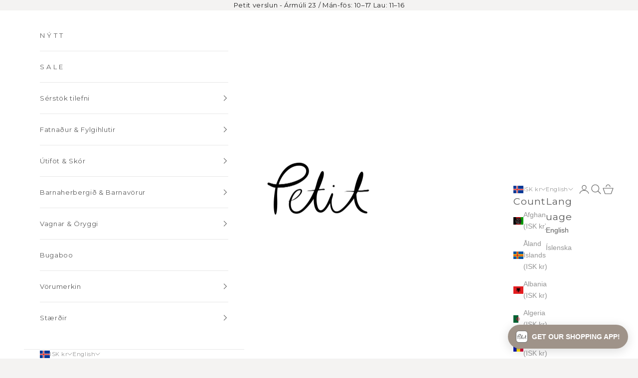

--- FILE ---
content_type: text/html; charset=utf-8
request_url: https://petit.is/collections/1-in-the-family
body_size: 84961
content:
<!doctype html>

<html lang="en" dir="ltr">
  <head>
<meta name="viewport" content="width=device-width, initial-scale=1">

<!-- Hyperspeed:296962 -->
<!-- hs-shared_id:00d3bded -->


<style id='hs-critical-css'>@charset "UTF-8";@font-face{font-family:Montserrat;font-weight:400;font-style:normal;font-display:fallback;src:url("//petit.is/cdn/fonts/montserrat/montserrat_n4.81949fa0ac9fd2021e16436151e8eaa539321637.woff2?h1=cGV0aXQuaXM&h2=cGV0aXQtZWhmLmFjY291bnQubXlzaG9waWZ5LmNvbQ&hmac=cd1821b27b082ab3b0f9a3e6928a9d9b21f83281d8f2570e6068b2a2066df3a6") format("woff2"),url("//petit.is/cdn/fonts/montserrat/montserrat_n4.a6c632ca7b62da89c3594789ba828388aac693fe.woff?h1=cGV0aXQuaXM&h2=cGV0aXQtZWhmLmFjY291bnQubXlzaG9waWZ5LmNvbQ&hmac=285112abb58e129cc2da3e1a7cdb202f033863ea3399b21dcf22a75071f46cb8") format("woff")}@font-face{font-family:Montserrat;font-weight:400;font-style:italic;font-display:fallback;src:url("//petit.is/cdn/fonts/montserrat/montserrat_i4.5a4ea298b4789e064f62a29aafc18d41f09ae59b.woff2?h1=cGV0aXQuaXM&h2=cGV0aXQtZWhmLmFjY291bnQubXlzaG9waWZ5LmNvbQ&hmac=a12ecf45c3c92fb258db01ef79bccdee78d0ae61197299390b23d567bfedbfa1") format("woff2"),url("//petit.is/cdn/fonts/montserrat/montserrat_i4.072b5869c5e0ed5b9d2021e4c2af132e16681ad2.woff?h1=cGV0aXQuaXM&h2=cGV0aXQtZWhmLmFjY291bnQubXlzaG9waWZ5LmNvbQ&hmac=423e20d8301436d34c640f9550a5562252eeb91567349c3b3498f795e88f625b") format("woff")}ol,ul{margin:0;padding:0}.popover__value-list>[aria-selected=true]{color:rgb(var(--text-color))}.popover__value-option[aria-selected=true]{color:rgb(var(--text-color))}.breadcrumb{display:none}.breadcrumb__list{align-items:center;column-gap:.5rem;line-height:1;display:flex}.breadcrumb__list-item+.breadcrumb__list-item:before{content:"/";color:rgb(var(--text-color) / .65);margin-inline-end:.375rem;font-size:.625rem;display:inline-block}.breadcrumb--floating{position:absolute;inset-block-start:1.25rem;inset-inline-start:var(--container-gutter)}ol{margin-inline-start:2ch}@font-face{font-family:GloboMenuBaseIcon;font-style:normal;font-weight:400;src:url("data:font/embedded-opentype;base64, [base64]//[base64]//wAA6ADxBP//[base64]///9qA6EDDQAIACEAMkAvHwEBAA4BAwECTAACAwKGAAQAAAEEAGkAAQMDAVkAAQEDYQADAQNRFyMUExIFBhsrATQuAQYUFj4BARQGIi8BBiMiLgI+BB4CFxQHFxYCg5LQkpLQkgEeLDoUv2R7UJJoQAI8bI6kjmw8AUW/FQGCZ5IClsqYBoz+mh0qFb9FPmqQoo5uOgRCZpZNe2S/FQABAAAAAAFeAlEAFQAXQBQDAQABAUwAAQABhQAAAHYXGQIGGCsBFA8BFxYUDwEGIicBJjQ3ATYyHwEWAV4G29sGBhwFDgb+/AYGAQQFEAQcBgIiBwXc2wYOBhwFBQEFBQ4GAQQGBhwFAAEAAAAAAUwCUQAVABdAFAsBAAEBTAABAAGFAAAAdhwUAgYYKwEUBwEGIi8BJjQ/AScmND8BNjIXARYBTAX++wUOBhwGBtvbBgYcBRAEAQUFAToHBf77BQUcBg4G29wFDgYcBgb+/AUAAQAAAAACWAHUABUAGUAWBwEAAgFMAAIAAoUBAQAAdhcUFAMGGSslFA8BBiIvAQcGIi8BJjQ3ATYyFwEWAlgGHAUOBtzbBRAEHAYGAQQFDgYBBAa9BwUcBgbb2wYGHAUOBgEEBgb+/AUAAAAAAQAAAAACWAHmABUAGUAWDwEAAQFMAgEBAAGFAAAAdhQXFAMGGSsBFAcBBiInASY0PwE2Mh8BNzYyHwEWAlgG/vwFEAT+/AYGHAUOBtvcBRAEHAYBtwcF/vsFBQEFBQ4GHAYG29sGBhwFAAAAAQAAAAEAAO2cQgBfDzz1AA8D6AAAAADkE5bnAAAAAOQTluf///9qA+gDDQAAAAgAAgAAAAAAAAABAAADUv9qAAAD6P////8D6AABAAAAAAAAAAAAAAAAAAAABgPoAAADoP//[base64]//[base64]/Ky6xMAEUKy2whSyxAD8rsEArLbCGLLEAPyuwQSstsIcssQA/K7BCKy2wiCyxAT8rsEArLbCJLLEBPyuwQSstsIossQE/[base64]/4WwBI2xAgBEswVkBgBERA==") format("embedded-opentype"),url("data: font/woff2;base64, d09GMgABAAAAAArkAA8AAAAAGEAAAAqOAAEAAAAAAAAAAAAAAAAAAAAAAAAAAAAAHFQGYACDMAgOCZwMEQgKhEiEEQsOAAE2AiQDGAQgBYVNB2MMgRwb9BZRlI1WmuyLA/N8ozO3nRp5+S5+40xKqSi7mz3VXF+vu0cSx3wwD+YDTGAFWEsgrMfXVG9fJVnz4xe1q57jW/5aFjHNTCb/DvKKCrGHmOyeTA9NSQEE1GU19I+63g8WFZACR7kBkkPkkJaCIH2Uss4W9Stqd9XIYauWKZ3evfWfQoTiL4lAJ0DM2P9e8M3eKYf7dwoJhQhQRCrBHJEjk5mNBLADF4BmzICbQS+y6VNgop0WsZB2O6IvF7E/EgTADJdezBga8cC+wr9hFbIJAABAwPRUWrE06oc6zEJAANRqWXVBdorOQALYNvYAwAnx4+knNGQAg8TB129mxB3Ck7/wt8JnJ5aZy1/DJQCB2wyLSwA4gBqAAChE80IkpGEZhxklAo0lMoRhqcaJBCCEqAdK7A33MXAI+McjGTzXivwRGKm93I0Nyv9b2GD5f0s2eP7fsgEVKfAQSMZ/9wHEAIGntMjS898YuXuO/PBXonmRirey0eh9hXn9o0qfNNf2xXkP3gBtPiEJSwwQ0PImwGDefIBDwzc+tW9bnJFClRIbm5rFVtpJGD9sCavBOKsD4nZrYh0dLJHC9hEP42yyT28/OCIYLU4paXJWooHb9DVP6akjMxLH8CCNydxJOmeJn+o0iCe3iOqvqSINc7FeIB8lD/f87u8kebQbfcrM2zDr03ranQPtb1kN4jpQYXiBFCVcxqVET47QRuOx4pKZS8RouDE7opVaW0vOcnPAHCvX4D6BiyH7YOAMkX9s/kX97ZQ1uchvSRo5DzVDkXPpKX9F0mkxByRoIYTXQSh8k1Asolp03mcoB+SmTpkU+5rSiErQVY1c0fWuFeRxjLTuE1aHGrX/WIrm6nZE9TaVN66+y8myz0J/SFC4NvGKMVFAASZemNDRxaSuusmiCVissMYGakIZZT1ggrQQdq5/C2kI3Cb0nJMbyryk05kxmUaEi3jeaw1ZrtaiyJrC4hQGiPCixVhcNDR0PRY74zDaInpjtcKdjOan/yC2Q+soOQK4rkl2XZlv8s02JJ1Hb5J35vN5H3CgsY4jQmUecALKEg4+A7dJOCxmnAHcwxkHkuA4DTKjfgtpjsWFJBaNi1WkEslmTMbzD6mJ1jyfxNa2rQil7Hibnr8f1zk/limVU9EwMfsYJO/[base64]/MeqAB0kpnZMbqbbtUv3HSuJpTozvKNHvPUW8bj4b1JqXpRbqcaxg1Nc2N09lm6Eapu1qwDe5zlN/LoSiHj82Jme8QAMYDu92a03Q9+6UV6rUqeyvg8BcKtKE70Afa5WKIa9nv2oHGZOaUOq2ARZg/HY+d2Mqq0hfnM2Rxak9peu/5QCfADBkWEY5wmZmbVQ6w8MLXsc6kfmw/2UxXg7rhISFbVPxisfg2Cf0ufRO6W903Ue1eyDGaMFNjsXIfbVmQeV49UATFDdIogmUwJNYhKRaszjPlSu6a6m3VpDh/Zct62xlmLmGOmTk8ssg0BmwoFxEjed1cU6IdURVAOPOddyV6RT67cqC7HVhIk1RBq/W34xM9DZipYAk6Q67TDb1ORdxWnhY8pk69eQeL6RFSN7Qhe+Cup3db3A68bk/3zihj+l7dt9Qt78/eWNDyZuJ37z4dpq4F13lJBtMb9y4n9blrrjR1IdBPbPvOvbn/wHE3rPzOg6AzMjvSAF0xalPdvx5zbJc7CpkdLmVyN2Cmb0ZVqx+oWC1WW2vnyaZend1O+zc+hGbu8ghm9PmvWPVgXR99FfZqb7ed7ytNPpeRhruxcaFFeEogNW3yZumaXFV9TI2mz/[base64]/H+/LyPam74KI5U8WFY+mRS3szopePp1VejIYQQlXdxDhwNdIZvrhapmncEx9GWbRerSpiNHgnjl7b+/ZGz579kM5efOesD6Wzx/PCeXc7mx89ChrbZ57tiS7tO01Pd51cvvJkx7P8ZP/ycNdFjGw3go8eGY0LChXPN99+843X7r1v2D1ceOxezt3OlvuejOkdiiGEwfeJ4BvO3874vnmk4EbGxAMljtz8raUV3UP0tteTNXEL38+F4WxOSSukj3OhM6sbPEsL2SwhR5JgPvps7fyh1xcQwU6c2AgYZ4cgABJYCuKcJkHE/eDEZ2UUp6YkS3JOtZ7KCUQjINBBAJsyspicGbcZS15uqp2ugB3DwA4Sye5JTeVylpWX7mhmZDWkZsRmQMDmvb6/etMiR/f/qoP/BQC/pVz6UwQJHixDbG4rgwqmlZ1HjQJgaYISLwGBsxxNMXoqQ21gk8/21YOgCUWpLMBgRrmTgEG7Fbwn2Q9pUYvnJQkqWpIMCnqYY8pgAWokKcECD8ugFiXNqBZd3IIU53CQMAFYhuchSXB2JBnsVMAcVC0LUD1JCelHWQYVTJoxTutfsaDs2/8DvH2wUvvdvNufyvZe0jX6m6j10/r66U4fvK8598e+8J7j7G6oc4Wvesvases3RRs3bIg8U1k1RPrfZOM9P3RVXp+MQazGGmzFOixFFEuwAZoKg6ikaeTacIvDAaNLs1ph/qVYBT9WQOPHRmzAEpTXM9YZR4a8CuGwwSu8vtcJYjVWYjybtUWxkb3Uj3XEtYM87uj0w6VY3zUN6rgUMByuUgr9SE2o3G3rsWnAjaxkAyIcoXWJXqYZGnZo1uC8LMJBLKxrEd4we6dO9err5mk4cAN8IZkYcRIkkUwK5P+Zsd+/Kroi/MJBZHEdfYnUadPGNZR+RHlBANPv4K3ZvjjRqckY3Rm+cE0cykAcqBKbml+9C8AynPMuOGDES+jILF9MP+ILUkhUdN5RYR0DYzInXj484p66ByRUmoOeWM1HjsNedYcSBxEn4yx67HUpJMMwAA==") format("woff2"),url("data: font/woff;base64, [base64]//[base64]//wAA6ADxBP//[base64]///9qA6EDDQAIACEAMkAvHwEBAA4BAwECTAACAwKGAAQAAAEEAGkAAQMDAVkAAQEDYQADAQNRFyMUExIFBhsrATQuAQYUFj4BARQGIi8BBiMiLgI+BB4CFxQHFxYCg5LQkpLQkgEeLDoUv2R7UJJoQAI8bI6kjmw8AUW/FQGCZ5IClsqYBoz+mh0qFb9FPmqQoo5uOgRCZpZNe2S/FQABAAAAAAFeAlEAFQAXQBQDAQABAUwAAQABhQAAAHYXGQIGGCsBFA8BFxYUDwEGIicBJjQ3ATYyHwEWAV4G29sGBhwFDgb+/AYGAQQFEAQcBgIiBwXc2wYOBhwFBQEFBQ4GAQQGBhwFAAEAAAAAAUwCUQAVABdAFAsBAAEBTAABAAGFAAAAdhwUAgYYKwEUBwEGIi8BJjQ/AScmND8BNjIXARYBTAX++wUOBhwGBtvbBgYcBRAEAQUFAToHBf77BQUcBg4G29wFDgYcBgb+/AUAAQAAAAACWAHUABUAGUAWBwEAAgFMAAIAAoUBAQAAdhcUFAMGGSslFA8BBiIvAQcGIi8BJjQ3ATYyFwEWAlgGHAUOBtzbBRAEHAYGAQQFDgYBBAa9BwUcBgbb2wYGHAUOBgEEBgb+/AUAAAAAAQAAAAACWAHmABUAGUAWDwEAAQFMAgEBAAGFAAAAdhQXFAMGGSsBFAcBBiInASY0PwE2Mh8BNzYyHwEWAlgG/vwFEAT+/AYGHAUOBtvcBRAEHAYBtwcF/vsFBQEFBQ4GHAYG29sGBhwFAAAAAQAAAAEAAO2cQgBfDzz1AA8D6AAAAADkE5bnAAAAAOQTluf///9qA+gDDQAAAAgAAgAAAAAAAAABAAADUv9qAAAD6P////8D6AABAAAAAAAAAAAAAAAAAAAABgPoAAADoP//[base64]//[base64]/Ky6xMAEUKy2whSyxAD8rsEArLbCGLLEAPyuwQSstsIcssQA/K7BCKy2wiCyxAT8rsEArLbCJLLEBPyuwQSstsIossQE/[base64]/4WwBI2xAgBEswVkBgBERA==") format("woff"),url("data: font/truetype;charset=utf-8;base64, [base64]//[base64]//wAA6ADxBP//[base64]///9qA6EDDQAIACEAMkAvHwEBAA4BAwECTAACAwKGAAQAAAEEAGkAAQMDAVkAAQEDYQADAQNRFyMUExIFBhsrATQuAQYUFj4BARQGIi8BBiMiLgI+BB4CFxQHFxYCg5LQkpLQkgEeLDoUv2R7UJJoQAI8bI6kjmw8AUW/FQGCZ5IClsqYBoz+mh0qFb9FPmqQoo5uOgRCZpZNe2S/FQABAAAAAAFeAlEAFQAXQBQDAQABAUwAAQABhQAAAHYXGQIGGCsBFA8BFxYUDwEGIicBJjQ3ATYyHwEWAV4G29sGBhwFDgb+/AYGAQQFEAQcBgIiBwXc2wYOBhwFBQEFBQ4GAQQGBhwFAAEAAAAAAUwCUQAVABdAFAsBAAEBTAABAAGFAAAAdhwUAgYYKwEUBwEGIi8BJjQ/AScmND8BNjIXARYBTAX++wUOBhwGBtvbBgYcBRAEAQUFAToHBf77BQUcBg4G29wFDgYcBgb+/AUAAQAAAAACWAHUABUAGUAWBwEAAgFMAAIAAoUBAQAAdhcUFAMGGSslFA8BBiIvAQcGIi8BJjQ3ATYyFwEWAlgGHAUOBtzbBRAEHAYGAQQFDgYBBAa9BwUcBgbb2wYGHAUOBgEEBgb+/AUAAAAAAQAAAAACWAHmABUAGUAWDwEAAQFMAgEBAAGFAAAAdhQXFAMGGSsBFAcBBiInASY0PwE2Mh8BNzYyHwEWAlgG/vwFEAT+/AYGHAUOBtvcBRAEHAYBtwcF/vsFBQEFBQ4GHAYG29sGBhwFAAAAAQAAAAEAAO2cQgBfDzz1AA8D6AAAAADkE5bnAAAAAOQTluf///9qA+gDDQAAAAgAAgAAAAAAAAABAAADUv9qAAAD6P////8D6AABAAAAAAAAAAAAAAAAAAAABgPoAAADoP//[base64]//[base64]/Ky6xMAEUKy2whSyxAD8rsEArLbCGLLEAPyuwQSstsIcssQA/K7BCKy2wiCyxAT8rsEArLbCJLLEBPyuwQSstsIossQE/[base64]/4WwBI2xAgBEswVkBgBERA==") format("truetype"),url("data: image/svg+xml;base64, PD94bWwgdmVyc2lvbj0iMS4wIiBzdGFuZGFsb25lPSJubyI/[base64]") format("svg")}@font-face{font-display:swap;font-family:remixicon;src:url(https://cdn.shopify.com/s/files/1/0394/6030/7103/files/remixicon.eot) format("embedded-opentype"),url(https://cdn.shopify.com/s/files/1/0394/6030/7103/files/remixicon.woff2) format("woff2"),url(https://cdn.shopify.com/s/files/1/0394/6030/7103/files/remixicon.woff) format("woff"),url(https://cdn.shopify.com/s/files/1/0394/6030/7103/files/remixicon.ttf) format("truetype"),url(https://cdn.shopify.com/s/files/1/0394/6030/7103/files/remixicon.svg) format("svg")}[class*=" ri-"]{font-family:remixicon!important;font-style:normal;-webkit-font-smoothing:antialiased;-moz-osx-font-smoothing:grayscale}.ri-arrow-right-wide-fill:before{content:"\f495"}.ri-arrow-right-wide-line:before{content:"\f496"}.gm-menu-installed .gm-menu.gm-menu-91519{background-color:#fff!important;color:#6c6865;font-family:Montserrat,sans-serif;font-size:14px}.gm-menu-installed .gm-menu.gm-menu-91519.gm-bordered:not(.gm-menu-mobile):not(.gm-vertical)>.gm-level-0+.gm-level-0{border-left:1px solid #fff!important}.gm-menu-installed .gm-menu.gm-menu-91519 .gm-item.gm-level-0>.gm-target>.gm-text{font-family:Montserrat,sans-serif!important}.gm-menu-installed .gm-menu.gm-menu-91519 .gm-item.gm-level-0>.gm-target{padding:15px 20px!important;font-family:Montserrat,sans-serif!important}.gm-menu-installed .gm-menu.gm-menu-91519 .gm-item.gm-level-0>.gm-target,.gm-menu-installed .gm-menu.gm-menu-91519 .gm-item.gm-level-0>.gm-target>.gm-retractor,.gm-menu-installed .gm-menu.gm-menu-91519 .gm-item.gm-level-0>.gm-target>.gm-text{color:#5c5c5c!important;font-size:15px!important;font-weight:500!important;font-style:normal!important;line-height:20px!important}.gm-menu-installed .gm-menu.gm-menu-91519 .gm-submenu.gm-mega{background-color:#fff!important}.gm-menu-installed .gm-menu.gm-menu-91519 .gm-links>li:not(.gm-heading)>a{line-height:20px!important}.gm-menu-installed .gm-menu.gm-menu-91519 .gm-submenu .gm-item .gm-target .gm-icon{font-size:14px!important}.gm-menu-installed .gm-menu.gm-menu-91519 .gm-submenu .gm-item .gm-heading,.gm-menu-installed .gm-menu.gm-menu-91519 .gm-submenu .gm-item .gm-heading .gm-target{color:#5c5c5c!important;font-family:Montserrat,sans-serif!important;font-size:15px!important;font-weight:600!important;font-style:normal!important}.gm-menu-installed .gm-menu.gm-menu-91519 .gm-submenu .gm-item .gm-description,.gm-menu-installed .gm-menu.gm-menu-91519>.gm-item.gm-level-0 .gm-description{color:#686058!important;font-family:Montserrat,sans-serif!important;font-size:13px!important;font-weight:400!important;font-style:normal!important}.gm-menu-installed .gm-menu.gm-menu-91519 .gm-image a{width:var(--gm-item-image-width);max-width:100%}@font-face{font-family:Montserrat;font-style:normal;font-weight:400;font-display:swap;src:url(https://fonts.gstatic.com/s/montserrat/v30/JTUHjIg1_i6t8kCHKm4532VJOt5-QNFgpCtr6Ew-.ttf) format('truetype')}@font-face{font-family:Montserrat;font-style:normal;font-weight:500;font-display:swap;src:url(https://fonts.gstatic.com/s/montserrat/v30/JTUHjIg1_i6t8kCHKm4532VJOt5-QNFgpCtZ6Ew-.ttf) format('truetype')}@font-face{font-family:Montserrat;font-style:normal;font-weight:600;font-display:swap;src:url(https://fonts.gstatic.com/s/montserrat/v30/JTUHjIg1_i6t8kCHKm4532VJOt5-QNFgpCu170w-.ttf) format('truetype')}.gm-description,.gm-links .gm-item{display:block}.gmcol-12,.gmcol-3,.gmcol-4,.gmcol-5,.gmcol-7{min-height:1px;padding-left:15px;padding-right:15px;position:relative;width:100%}.gmcol-12{-webkit-box-flex:0;-ms-flex:0 0 100%;flex:0 0 100%;max-width:100%}.gmcol-3,.gmcol-4,.gmcol-5,.gmcol-7{-webkit-box-flex:0}.gmcol-3{-ms-flex:0 0 25%;flex:0 0 25%;max-width:25%}.gmcol-4{-ms-flex:0 0 33.333333%;flex:0 0 33.333333%;max-width:33.333333%}.gmcol-5{-ms-flex:0 0 41.666667%;flex:0 0 41.666667%;max-width:41.666667%}.gmcol-7{-ms-flex:0 0 58.333333%;flex:0 0 58.333333%;max-width:58.333333%}.gm-menu-installed .gm-menu,.gm-menu-installed .gm-menu *{box-sizing:border-box}.gm-menu-installed .gm-menu,.gm-menu-installed .gm-menu ul{list-style:none;margin:0;padding:0}.gm-menu-installed .gm-menu{display:-webkit-box;display:-ms-flexbox;display:-webkit-flex;display:flex;flex-wrap:wrap;margin:0;padding:0;position:relative;text-align:left}.gm-item.gm-level-0{flex:0 0 auto;-webkit-flex:0 0 auto}.gm-menu-installed .gm-menu .gm-grid-item{overflow:hidden;padding:0 15px}.gm-menu-installed .gm-menu .gm-grid{align-items:flex-start;display:flex;flex-wrap:wrap;margin-left:0;margin-right:0;min-width:100%}.gm-menu-installed .gm-dropdown>li>a,.gm-menu-installed .gm-level-0>a{align-items:center;display:flex;justify-content:start;padding:15px 20px!important}.gm-menu.gm-submenu-align-center{justify-content:center}.gm-submenu-dropdown,.gm-submenu-mega.gm-submenu-align-center,.gm-target{position:relative}.gm-dropdown,.gm-submenu-mega.gm-submenu-align-center>.gm-submenu{position:absolute}.gm-menu:not(.gm-vertical) .gm-submenu-align-center>.gm-submenu{left:50%;right:auto;-webkit-transform:translateX(-50%);-ms-transform:translateX(-50%);transform:translateX(-50%)}.gm-menu-installed .gm-menu.gm-submenu-align-center{justify-content:center!important}.gm-image>a{flex-wrap:wrap}.gm-menu:not(.gm-vertical) .gm-submenu-align-full{position:static!important}.gm-submenu-align-full>.gm-submenu{left:0;min-width:100%;right:0;-webkit-transform:translateX(0);-ms-transform:translateX(0);transform:translateX(0);width:auto}.gm-jc-start{justify-content:flex-start;text-align:left}.gm-jc-center{justify-content:center;text-align:center}.gm-menu-installed .gm-menu img{display:block;height:auto;width:100%}.gm-image,.gm-links{padding:12px 0!important}.gm-menu-installed .gm-menu .gm-group{align-content:flex-start;display:flex;flex-wrap:wrap;margin-left:-15px;margin-right:-15px}.gm-level-0>.gm-target>.gm-retractor{margin-left:10px}.gm-image .gm-target,.gm-links>li>a,.gm-links>li>div.gm-target{align-items:center;display:flex}.gm-links>li.gm-heading>.gm-target,.gm-links>li.gm-heading>a{display:flex}.gm-links>li:not(.gm-heading)>.gm-target,.gm-links>li:not(.gm-heading)>a{display:flex;padding:5px 0}.gm-links>.gm-heading{border-bottom:1px solid #ebebeb!important}.gm-heading{margin-bottom:7px!important;padding-bottom:12px;padding-top:0}.gm-image>a>*{flex:1 1 100%}.gm-image img{height:auto;width:100%}.gm-image img+div{margin-top:12px}.gm-icon{margin-right:10px}.gm-retractor:after{content:"\f105";font:14px/1 GloboMenuBaseIcon!important}.gm-level-0>.gm-target>.gm-retractor:after{content:"\f107"}.gm-retractor{display:none;font:14px/1 GloboMenuBaseIcon!important;font-size:inherit;text-rendering:auto;-webkit-font-smoothing:antialiased;-moz-osx-font-smoothing:grayscale}.gm-has-retractor .gm-retractor{display:inline-block;margin-left:10px}.submenu-background{bottom:0;display:block!important;left:0;position:absolute;right:0;top:0;z-index:-1}.gm-menu:not(.gm-menu-mobile) .gm-level-0>.gm-target{height:100%}.gm-item.gm-level-0{margin:0;padding:0!important}.gm-menu-installed .gm-menu:after,.gm-menu-installed .gm-menu:before{display:none!important}@media (max-width:575px){[class*=gmcol-]{-ms-flex:0 0 100%!important;flex:0 0 100%!important;max-width:100%!important}}.gm-menu-installed .gm-menu{line-height:1.4}.gm-menu-installed .gm-menu ul.gm-links{column-gap:10px;display:grid;grid-template-columns:repeat(var(--columns,1),1fr)}.gm-menu-installed .gm-menu ul.gm-links>.gm-item.gm-heading{grid-column:span var(--columns,1)}@media (max-width:767px){.gm-menu-installed .gm-menu ul.gm-links{grid-template-columns:1fr}.gm-menu-installed .gm-menu ul.gm-links>.gm-item.gm-heading{grid-column:span 1}}:root{--container-max-width:100%;--container-xxs-max-width:27.5rem;--container-xs-max-width:42.5rem;--container-sm-max-width:61.25rem;--container-md-max-width:71.875rem;--container-lg-max-width:78.75rem;--container-xl-max-width:85rem;--container-gutter:1.25rem;--section-vertical-spacing:2rem;--section-vertical-spacing-tight:2rem;--section-stack-gap:1.5rem;--section-stack-gap-tight:1.5rem;--form-gap:1.25rem;--fieldset-gap:1rem;--form-control-gap:0.625rem;--checkbox-control-gap:0.75rem;--input-padding-block:0.65rem;--input-padding-inline:0.8rem;--checkbox-size:0.875rem;--sticky-area-height:calc(var(--announcement-bar-is-sticky, 0) * var(--announcement-bar-height, 0px) + var(--header-is-sticky, 0) * var(--header-is-visible, 1) * var(--header-height, 0px));--transform-logical-flip:1;--transform-origin-start:left;--transform-origin-end:right;--heading-font-family:Montserrat,sans-serif;--heading-font-weight:400;--heading-font-style:normal;--heading-text-transform:normal;--heading-letter-spacing:0.05em;--text-font-family:-apple-system,BlinkMacSystemFont,Segoe UI,Roboto,Ubuntu,Helvetica Neue,sans-serif,Apple Color Emoji,Segoe UI Emoji,Segoe UI Symbol;--text-font-weight:400;--text-font-style:normal;--text-letter-spacing:0.0em;--button-font:var(--heading-font-style) var(--heading-font-weight) var(--text-sm)/1.65 var(--heading-font-family);--button-text-transform:uppercase;--button-letter-spacing:0.13em;--text-heading-size-factor:1.1;--text-h1:max(0.6875rem, clamp(1.375rem, 1.146341463414634rem + 0.975609756097561vw, 2rem) * var(--text-heading-size-factor));--text-h2:max(0.6875rem, clamp(1.25rem, 1.0670731707317074rem + 0.7804878048780488vw, 1.75rem) * var(--text-heading-size-factor));--text-h3:max(0.6875rem, clamp(1.125rem, 1.0335365853658536rem + 0.3902439024390244vw, 1.375rem) * var(--text-heading-size-factor));--text-h4:max(0.6875rem, clamp(1rem, 0.9542682926829268rem + 0.1951219512195122vw, 1.125rem) * var(--text-heading-size-factor));--text-h5:calc(0.875rem * var(--text-heading-size-factor));--text-h6:calc(0.75rem * var(--text-heading-size-factor));--text-xs:0.6875rem;--text-sm:0.75rem;--text-base:0.8125rem;--text-lg:0.9375rem;--text-xl:1.125rem;--rounded-full:9999px;--button-border-radius:0.375rem;--input-border-radius:0.375rem;--shadow-sm:0 2px 8px rgb(0 0 0 / 0.05);--shadow:0 5px 15px rgb(0 0 0 / 0.05);--shadow-md:0 5px 30px rgb(0 0 0 / 0.05);--shadow-block:px px px rgb(var(--text-primary) / 0.0);--checkmark-svg-url:url(//petit.is/cdn/shop/t/16/assets/checkmark.svg?v=77552481021870063511725998174)}@media screen and (min-width:700px){:root{--text-xs:0.75rem;--text-sm:0.8125rem;--text-base:0.875rem;--text-lg:1.0rem;--text-xl:1.25rem;--container-gutter:2rem}}:root{--page-overlay:0 0 0/0.4;--page-background: ;--on-sale-text:200 73 66;--on-sale-badge-background:200 73 66;--on-sale-badge-text:255 255 255;--sold-out-badge-background:159 147 137;--sold-out-badge-text:255 255 255;--custom-badge-background:28 28 28;--custom-badge-text:255 255 255;--star-color:28 28 28;--success-background:212 227 203;--success-text:48 122 7;--warning-background:253 241 224;--warning-text:237 138 0;--error-background:243 204 204;--error-text:203 43 43}.color-scheme--scheme-2{--accent:159 147 137;--text-color:92 92 92;--background:255 255 255/1.0;--background-without-opacity:255 255 255;--background-gradient:linear-gradient(0deg, rgba(NaN, NaN, NaN, 0), rgba(215, 204, 250, 1) 100%, rgba(247, 197, 204, 1) 100%);--border-color:92 92 92/0.15;--button-background:159 147 137;--button-text-color:255 255 255;--circle-button-background:159 147 137;--circle-button-text-color:255 255 255}.color-scheme--scheme-3{--accent:159 147 137;--text-color:28 28 28;--background:244 243 242/1.0;--background-without-opacity:244 243 242;--background-gradient: ;--border-color:212 211 210;--button-background:159 147 137;--button-text-color:255 255 255;--circle-button-background:255 255 255;--circle-button-text-color:28 28 28}.color-scheme--dialog{--accent:159 147 137;--text-color:92 92 92;--background:255 255 255/1.0;--background-without-opacity:255 255 255;--background-gradient:linear-gradient(0deg, rgba(NaN, NaN, NaN, 0), rgba(215, 204, 250, 1) 100%, rgba(247, 197, 204, 1) 100%);--border-color:92 92 92/0.15;--button-background:159 147 137;--button-text-color:255 255 255;--circle-button-background:159 147 137;--circle-button-text-color:255 255 255}*,:after,:before{box-sizing:border-box;border-style:solid;border-width:0;border-color:rgb(var(--border-color));-webkit-font-smoothing:antialiased;-moz-osx-font-smoothing:grayscale}html{-webkit-text-size-adjust:100%;-moz-tab-size:4;tab-size:4;scroll-padding-top:var(--sticky-area-height);line-height:1.5}body{background:rgb(var(--page-background));font:var(--text-font-style) var(--text-font-weight) var(--text-base)/1.65 var(--text-font-family);letter-spacing:var(--text-letter-spacing);margin:0;position:relative}a{color:inherit;-webkit-text-decoration:inherit;text-decoration:inherit}strong{font-weight:bolder}button,input,textarea{font-family:inherit;font-size:100%;font-weight:inherit;font-style:inherit;line-height:inherit;text-transform:inherit;color:inherit;margin:0;padding:0}button{text-transform:none}[type=button],[type=submit],button{-webkit-appearance:button;background-color:#0000;background-image:none}[type=checkbox],button,label,summary{touch-action:manipulation}:-moz-focusring{outline:auto}:-moz-ui-invalid{box-shadow:none}::-webkit-inner-spin-button{height:auto}::-webkit-outer-spin-button{height:auto}::-webkit-date-and-time-value{text-align:start}[type=search]{-webkit-appearance:textfield;outline-offset:-2px}::-webkit-search-decoration{-webkit-appearance:none}::-webkit-file-upload-button{-webkit-appearance:button;font:inherit}summary{list-style-type:none}summary::-webkit-details-marker{display:none}h1,h2,h4,p{margin:0}ul{margin:0;padding:0}.unstyled-list{margin:0;padding:0;list-style:none}textarea{resize:vertical;field-sizing:content;min-height:4lh}img,svg{vertical-align:middle;display:block}img{color:#0000;max-width:100%;height:auto}[hidden]{display:none!important}height-observer{display:block}.color-scheme{background-color:rgb(var(--background));background-image:var(--background-gradient);color:rgb(var(--text-color));border-color:rgb(var(--border-color))}.accordion{box-sizing:content-box;display:block}.accordion{border-block-width:1px}.accordion+.accordion{border-block-start-width:0}.accordion__toggle{justify-content:space-between;align-items:center;column-gap:.625rem;padding-block:1.25rem;display:flex}.accordion__content{margin-block-start:-.25rem;padding-block-end:1.25rem;padding-inline-end:1.25rem}.button{-webkit-appearance:none;appearance:none;text-transform:var(--button-text-transform);font:var(--button-font);letter-spacing:var(--button-letter-spacing);text-shadow:none;text-align:center;color:rgb(var(--button-text-color));border:1px solid rgb(var(--button-outline-color,var(--button-background)));border-radius:var(--button-border-radius);background-color:#0000;background-image:var(--initial-gradient),var(--hover-gradient);background-size:100% 100%,0 100%;background-position:var(--initial-background-position);--initial-gradient:linear-gradient(rgb(var(--button-background)), rgb(var(--button-background)));--hover-gradient:linear-gradient(transparent, transparent);--initial-background-position:var(--transform-origin-end);--hover-background-position:var(--transform-origin-start);background-repeat:no-repeat;justify-content:center;align-items:center;column-gap:1.125rem;padding:.65rem 1.75rem;display:inline-flex;position:relative}.content-over-media>:is(img,video,iframe,svg,video-media),.content-over-media>image-parallax img,.content-over-media>picture img{height:var(--content-over-media-height,auto);overflow-wrap:anywhere;object-fit:cover;object-position:center;border-radius:inherit;-webkit-touch-callout:none;grid-area:full-start/full-start/full-end/full-end;min-width:100%;min-height:100%;max-height:100%}.content-over-media>:not(img,video,iframe,svg,video-media,picture,image-parallax){max-width:var(--content-over-media-content-max-width,48rem);z-index:1;text-shadow:0 1px rgb(var(--content-over-media-text-shadow) / 50%);grid-area:content-start/content-start/content-end/content-end;position:relative}.drawer{--distance-to-bleed:var(--drawer-body-padding-inline);--drawer-header-padding-block:1rem;--drawer-header-padding-inline:1.25rem;--drawer-body-padding-block:1.25rem;--drawer-body-padding-inline:1.25rem;--drawer-footer-padding-block:1rem;--drawer-footer-padding-inline:1.25rem;--drawer-max-width:min(92vw, 28.125rem)}.drawer--sm{--drawer-max-width:min(92vw, 25rem)}.popover{--distance-to-bleed:var(--popover-body-padding-inline);--popover-header-padding-block:.875rem;--popover-header-padding-inline:1.25rem;--popover-body-padding-block:1.25rem;--popover-body-padding-inline:1.25rem}.popover__value-list{text-align:start;justify-items:start;gap:.75rem;display:grid}.popover__value-list>*{text-align:inherit;color:rgb(var(--text-color) / .65);width:100%}.popover__value-option{text-align:inherit;color:rgb(var(--text-color) / .65);width:100%}@media screen and (min-width:1000px){:root{--container-gutter:3rem;--section-vertical-spacing:3rem;--section-vertical-spacing-tight:3rem;--section-stack-gap:2.25rem;--section-stack-gap-tight:2.25rem}.drawer{--drawer-header-padding-block:1.125rem;--drawer-header-padding-inline:2rem;--drawer-body-padding-block:2rem;--drawer-body-padding-inline:2rem;--drawer-footer-padding-block:2rem;--drawer-footer-padding-inline:2rem}.popover{--popover-block-offset:.75rem;position:absolute}.popover--bottom-end{inset-block-start:calc(100% + var(--popover-block-offset));inset-inline-end:0}}.checkbox-control{align-items:flex-start;column-gap:var(--checkbox-control-gap);text-align:start;display:flex;position:relative}.dot-checkbox{-webkit-appearance:none;appearance:none;background:rgb(var(--text-color));opacity:0;border-radius:100%;width:6px;height:6px;display:block;position:absolute;inset-block-start:calc(.5em + 1.5px)}.dot-checkbox~label{opacity:.65;position:relative}.container{--distance-to-bleed:max(var(--container-gutter), 50% - var(--container-max-width) / 2);margin-inline-start:max(var(--container-gutter),50% - var(--container-max-width) / 2);margin-inline-end:max(var(--container-gutter),50% - var(--container-max-width) / 2)}.v-stack{grid-template-columns:minmax(0,1fr);align-content:start;display:grid}.h-stack{align-items:center;display:flex}.bleed{margin-inline-start:calc(-1 * var(--distance-to-bleed));margin-inline-end:calc(-1 * var(--distance-to-bleed))}.bleed{scroll-padding-inline:var(--distance-to-bleed);padding-inline-start:var(--distance-to-bleed);padding-inline-end:var(--distance-to-bleed)}@media screen and (min-width:1000px){.md\:unbleed{margin-inline:0;padding-inline:0;scroll-padding-inline:0}}.shopify-section--announcement-bar,.shopify-section--header{transform:translateY(calc(((var(--announcement-bar-height,0) + var(--header-height,0)) * -1) * var(--hide-header-group,0)))}.pagination{border-block-end-width:1px;grid-auto-rows:minmax(0,2.8125rem);grid-auto-columns:minmax(0,2.625rem);grid-auto-flow:column;justify-self:center;display:inline-grid}.pagination__link{place-content:center;display:grid;position:relative}.pagination__link[aria-current=page]{box-shadow:0 1px,inset 0 -2px}.product-card__image{object-fit:contain;object-position:center;margin-inline:auto}.product-card__image--secondary{width:100%;height:100%;display:none;position:absolute;inset-block-start:0;inset-inline-start:0}@media screen and (pointer:fine){.product-card__image--secondary{opacity:0;mix-blend-mode:plus-lighter;display:block}}.prose{overflow-wrap:anywhere}.link-faded{color:rgb(var(--text-color) / .65)}@media (prefers-reduced-motion:no-preference){.features--page-transition{opacity:0}}.text-with-icon{align-items:center;gap:.625rem;display:flex}.text-with-icon>svg{flex-shrink:0}.icon{vertical-align:middle;height:auto;display:block}.localization-selectors{flex-wrap:wrap;justify-content:center;align-items:center;gap:.75rem 1.75rem;display:flex}.localization-toggle{align-items:center;column-gap:.625rem;display:flex}.country-flag{width:20px;height:15px}.badge{font-family:var(--heading-font-family);font-weight:var(--heading-font-weight);font-style:var(--heading-font-style);letter-spacing:var(--heading-letter-spacing);text-transform:uppercase;align-items:center;width:max-content;padding:.0625rem .3125rem;font-size:.625rem;display:flex}.badge--on-sale{background:rgb(var(--on-sale-badge-background));color:rgb(var(--on-sale-badge-text))}.animated-plus{width:var(--animated-plus-size);height:var(--animated-plus-size);--animated-plus-size:.625rem;display:block;position:relative}.animated-plus:after,.animated-plus:before{content:"";background-color:currentColor;position:absolute;top:50%;left:50%;transform:translate(-50%,-50%) rotate(-90deg)}.animated-plus:before{width:var(--animated-plus-size);opacity:1;height:1px}.animated-plus:after{height:var(--animated-plus-size);width:1px}.group[aria-expanded=true] .animated-plus.group-expanded\:rotate:before{opacity:0}.group[aria-expanded=true] .animated-plus.group-expanded\:rotate:after,.group[aria-expanded=true] .animated-plus.group-expanded\:rotate:before{transform:translate(-50%,-50%) rotate(90deg)}.loading-bar{z-index:2000;mix-blend-mode:exclusion;transform-origin:var(--transform-origin-start);background:#fff;width:100%;height:2px;position:fixed;top:0;left:0;transform:scaleX(0)}@media screen and (min-width:700px){.pagination{grid-auto-columns:minmax(0,3.75rem)}.badge{font-size:.6875rem}.loading-bar{height:3px}}.announcement-bar{text-align:center;font-size:var(--announcement-bar-font-size);--announcement-bar-gutter:.625rem;place-content:center;column-gap:.75rem;padding-block:1em;padding-inline-start:max(var(--announcement-bar-gutter),50% - var(--container-max-width) / 2);padding-inline-end:max(var(--announcement-bar-gutter),50% - var(--container-max-width) / 2);display:flex}.announcement-bar__carousel{flex-grow:1;place-items:center;max-width:35rem;display:grid}.announcement-bar__carousel>*{grid-area:1/-1}@media screen and (min-width:700px){.announcement-bar{--announcement-bar-gutter:var(--container-gutter);justify-content:center;column-gap:2.5rem}}.before-after>*{grid-area:1/-1}.collection-toolbar__button{padding-block:.75rem}.collection-toolbar__button-container{width:100%;position:relative}.collection-toolbar__layout-switch-list{border-inline-start-width:1px;justify-content:flex-end;align-items:center;gap:1rem;padding-inline:1.25rem;display:flex}.collection-toolbar__button{opacity:.5}.collection-toolbar__button.is-active{opacity:1}.facets .accordion-list .accordion:first-child{border-block-start-width:0}.facets .accordion-list .accordion:first-child .accordion__toggle{padding-block-start:0}.facets .accordion-list .accordion:last-child{border-block-end-width:0}.facets .accordion-list .accordion:last-child .accordion__content{padding-block-end:0}.featured-collections-carousel>*{grid-area:1/-1}.header{grid:var(--header-grid);justify-content:center;align-items:center;column-gap:1.25rem;row-gap:var(--header-padding-block);box-shadow:0 -1px rgb(var(--header-separation-border-color)) inset;--header-show-transparent-logo:0;padding-block-start:var(--header-padding-block);padding-block-end:var(--header-padding-block);padding-inline-start:var(--container-gutter);padding-inline-end:var(--container-gutter);display:grid;position:relative}.header__cart-dot{box-shadow:0 0 0 2px rgb(var(--background));background-color:currentColor;border-radius:100%;width:.5rem;height:.5rem;position:absolute;inset-block-start:0;inset-inline-end:-.125rem;transform:scale(0)}.header__logo{grid-area:logo;justify-self:start;position:relative}.header__logo-image{width:var(--header-logo-width);max-width:100%;height:auto}.header__primary-nav{flex-wrap:wrap;grid-area:primary-nav;align-items:center;gap:.625rem 1.25rem;display:flex}@media screen and (max-width:699px){.header__nav-icon{width:1.375rem}}.header__secondary-nav{flex-wrap:wrap;grid-area:secondary-nav;justify-content:end;justify-self:end;align-items:center;gap:.625rem .9rem;display:flex}.header__secondary-nav .localization-selectors:not(:only-child){margin-inline-end:.625rem}@media screen and (min-width:700px){.collection-toolbar__button{padding-block:1.125rem}.collection-toolbar__button-container{border-inline-start-width:1px}.collection-toolbar__button-container>.collection-toolbar__button{width:max-content;padding-inline:2.875rem}.collection-toolbar__layout-switch-list{border-inline-width:0 1px;padding-inline:1.875rem}.header{column-gap:2.5rem}.header__secondary-nav{column-gap:1.25rem}}.header-search{z-index:-1;width:100%;display:none;position:absolute;inset-block-start:100%;inset-inline-start:0}.header-search__form-control{grid-template-columns:auto minmax(0,1fr) auto;align-items:center;column-gap:.75rem;padding-block:.75rem;display:grid}.header-search__input{-webkit-appearance:none;appearance:none;background:0 0}.header-search__input::-webkit-search-decoration{display:none}.header-search__input::-webkit-search-cancel-button{display:none}.header-search__input::-webkit-search-results-button{display:none}.header-search__input::-webkit-search-results-decoration{display:none}@media screen and (min-width:700px){.header-search__form-control{column-gap:1.25rem;padding-block:1.5rem}}.predictive-search{display:block}.header-sidebar{--header-linklist-padding-block:1rem}.header-sidebar__scroller{padding-block-end:var(--drawer-body-padding-block);padding-inline-start:var(--drawer-body-padding-inline);padding-inline-end:var(--drawer-body-padding-inline);overflow-y:auto}.header-sidebar__linklist-button{text-align:start;justify-content:space-between;align-items:center;width:100%;padding-block-start:calc(var(--header-linklist-padding-block)/ 2);padding-block-end:calc(var(--header-linklist-padding-block)/ 2);display:flex}.header-sidebar__back-button{border-block-end-width:1px;width:100%;margin-block-end:1rem;padding-block-start:var(--header-linklist-padding-block);padding-block-end:1rem}.header-sidebar__back-button.is-divided{margin-block-end:.5rem}.header-sidebar__nested-linklist{border-inline-start-width:1px;row-gap:.75rem;margin-block:2px 1.125rem;margin-inline-start:.5rem;padding-inline-start:1.5rem;display:grid}.header-sidebar__main-panel{background-color:rgb(var(--background));background-image:var(--background-gradient);grid-template-rows:minmax(0,1fr);grid-template-columns:minmax(0,1fr);grid-auto-columns:max-content;height:100%;display:grid}.header-sidebar__footer>*{padding-block:1.25rem;padding-inline-start:var(--drawer-footer-padding-inline);padding-inline-end:var(--drawer-footer-padding-inline)}.header-sidebar__collapsible-panel{width:var(--drawer-max-width);background-color:rgb(var(--background));background-image:var(--background-gradient);height:100%;display:none;position:absolute;inset-block-start:0}.header-sidebar__promo{grid-auto-flow:column;gap:2rem 1.25rem;margin-block-start:1.25rem;display:flex}.header-sidebar__promo>*{min-width:12.5rem}.header-sidebar__promo>:only-child{min-width:100%}.header-sidebar__linklist.divide-y .header-sidebar__linklist-button{padding-block-start:var(--header-linklist-padding-block);padding-block-end:var(--header-linklist-padding-block)}.header-sidebar__linklist.divide-y .header-sidebar__nested-linklist{margin-block-end:calc(.5rem + var(--header-linklist-padding-block))}.images-with-text-scroll__container,.images-with-text-scroll__image-background{grid-area:1/-1}.images-with-text-scroll__image{grid-area:1/1;align-self:center}.images-with-text-scroll__text{text-align:center;grid-area:2/1;max-width:375px}@media screen and (min-width:1000px){.header-sidebar__main-panel{z-index:1;position:relative}.header-sidebar__collapsible-panel .header-sidebar__scroller{inset-block:min(var(--header-height),5rem) 0;width:100%;position:absolute}.header-sidebar__promo{flex-direction:column}.header-sidebar__promo>*{min-width:100%}.images-with-text-scroll__text{text-align:var(--images-with-text-scroll-text-alignment);grid-area:auto/2}}.media-grid__item{grid-area:span min(2,var(--media-grid-item-row-span))/span 2;height:100%;container-type:inline-size}@media screen and (min-width:700px){.header-sidebar{--header-linklist-padding-block:1.25rem}.media-grid__item{grid-area:span var(--media-grid-item-row-span)/span var(--media-grid-item-column-span)}}.multiple-media-with-text__media-wrapper{grid-area:media-wrapper;grid:var(--multiple-media-with-text-media-grid);column-gap:var(--multiple-media-with-text-media-gap);display:grid}.multiple-media-with-text__content-wrapper{grid-area:content-wrapper}.password__header>*{grid-area:1/-1}.product-gallery{flex-direction:var(--product-gallery-flex-direction,column);align-items:start;gap:var(--product-gallery-gap) var(--product-gap,0);--product-gallery-gap:1.5rem;--product-gallery-thumbnail-list-gap:1rem .5rem;--product-gallery-thumbnail-size:3.5rem;grid-area:product-gallery;display:flex;position:relative}.product-info{z-index:2;--product-info-gap:1rem;grid-area:product-info}.product-content-below-gallery{grid-area:product-content}@media screen and (min-width:1000px){.shop-the-look__item{max-width:var(--container-sm-max-width);grid:auto/min(550px,60%) minmax(0,1fr);grid-area:1/-1;align-items:center;gap:.3125rem;margin-inline:auto;display:grid}.shop-the-look__item-product{grid-area:1/-1;max-width:16.875rem}}.testimonial-item{font-size:var(--testimonials-font-size);grid-area:1/-1;align-content:start;justify-items:center;gap:2rem;max-width:34rem;display:grid}:is(.timeline__carousel,.timeline__item)>*{grid-area:1/-1}.sr-only{clip:rect(0,0,0,0);white-space:nowrap;border-width:0;width:1px;height:1px;margin:-1px;padding:0;position:absolute;overflow:hidden}.divide-y>:not([hidden])~:not([hidden]){border-block-start-width:1px}.text-subdued{color:rgb(var(--text-color) / .65)}.scroll-area{scrollbar-width:none;overscroll-behavior-x:contain;overflow:auto hidden}.scroll-area::-webkit-scrollbar{display:none}.contents{display:contents}@media screen and (min-width:1000px){.md\:hidden{display:none}}@media screen and (max-width:699px){.text-with-icons:not(.text-with-icons--stacked)>*{grid-area:1/-1;padding-inline:2.5rem}.sm-max\:hidden{display:none}}@media screen and (max-width:999px){.gm-menu-installed.theme_store_id_855 .gm-menu.md-max\:hidden{display:none!important}.md-max\:hidden{display:none}}.relative{position:relative}.text-center{text-align:center}.justify-items-center{justify-items:safe center}.w-full{width:100%}.gap-0\.5{gap:.125rem}.gap-2\.5{gap:.625rem}.gap-4{gap:1rem}.overflow-hidden{overflow:hidden}.bold{font-weight:700}.smallcaps{text-transform:uppercase;letter-spacing:var(--heading-letter-spacing);font-size:.625rem}.text-xxs{font-size:.6875rem}.text-xs{font-size:var(--text-xs)}.h2,.h4,.h5,.h6,.heading{font-family:var(--heading-font-family);font-weight:var(--heading-font-weight);font-style:var(--heading-font-style);letter-spacing:var(--heading-letter-spacing);text-transform:var(--heading-text-transform);overflow-wrap:anywhere}.h2{font-size:var(--text-h2);line-height:1.5}.h4{font-size:var(--text-h4);line-height:1.6}.h5{font-size:var(--text-h5);line-height:1.7}.h6{font-size:var(--text-h6);line-height:1.7}@media screen and (min-width:700px){.timeline__item>*{grid-area:unset}.sm\:hidden{display:none}.sm\:gap-5{gap:1.25rem}.sm\:h4{font-size:var(--text-h4);line-height:1.6}}@media screen and (min-width:1150px){.h2{line-height:1.4}}ul{margin-inline-start:1em}.otsb__root *{--tw-border-spacing-x:0;--tw-border-spacing-y:0;--tw-translate-x:0;--tw-translate-y:0;--tw-rotate:0;--tw-skew-x:0;--tw-skew-y:0;--tw-scale-x:1;--tw-scale-y:1;--tw-pan-x: ;--tw-pan-y: ;--tw-pinch-zoom: ;--tw-scroll-snap-strictness:proximity;--tw-gradient-from-position: ;--tw-gradient-via-position: ;--tw-gradient-to-position: ;--tw-ordinal: ;--tw-slashed-zero: ;--tw-numeric-figure: ;--tw-numeric-spacing: ;--tw-numeric-fraction: ;--tw-ring-inset: ;--tw-ring-offset-width:0px;--tw-ring-offset-color:#fff;--tw-ring-color:rgba(59,130,246,.5);--tw-ring-offset-shadow:0 0 #0000;--tw-ring-shadow:0 0 #0000;--tw-shadow:0 0 #0000;--tw-shadow-colored:0 0 #0000;--tw-blur: ;--tw-brightness: ;--tw-contrast: ;--tw-grayscale: ;--tw-hue-rotate: ;--tw-invert: ;--tw-saturate: ;--tw-sepia: ;--tw-drop-shadow: ;--tw-backdrop-blur: ;--tw-backdrop-brightness: ;--tw-backdrop-contrast: ;--tw-backdrop-grayscale: ;--tw-backdrop-hue-rotate: ;--tw-backdrop-invert: ;--tw-backdrop-opacity: ;--tw-backdrop-saturate: ;--tw-backdrop-sepia: ;--tw-contain-size: ;--tw-contain-layout: ;--tw-contain-paint: ;--tw-contain-style: }.otsb__root *{border:0 solid #e5e7eb;box-sizing:border-box}.otsb__root *{border-color:rgba(var(--colors-line-and-border,242,242,242),1)}.otsb__root *{scrollbar-width:auto}.otsb__root #otsb-popup-minimal-left{bottom:1rem;left:1rem;padding-right:1rem;position:fixed;z-index:40}@media (min-width:768px){.otsb__root #otsb-popup-minimal-left{bottom:2rem;left:2rem;padding-right:2rem}}.otsb__root #otsb-popup-minimal-right{align-items:flex-end;bottom:1rem;display:flex;flex-direction:column;padding-left:1rem;position:fixed;right:1rem;width:100%;z-index:40}.gm-menu-installed .gm-menu.gm-menu-91519 .gm-dropdown{background-color:#fff!important}.gm-menu-installed .gm-menu.gm-menu-91519 .gm-dropdown>li>a{line-height:14px!important}.gm-menu-installed .gm-menu.gm-menu-91519 .gm-submenu .gm-item .gm-target{color:#6c6865!important;font-family:Montserrat,sans-serif!important;font-size:14px!important;font-weight:500!important;font-style:normal!important}.badge--on-sale,.hc-sale-tag+div .badge{display:none!important}:root{--sp-animation-duration:0.6s;--sp-animation-delay:0.75s;--sp-image-hover-duration:0.35s}:root{--sp-container-desktop-width:1200px;--sp-container-tablet-width:700px;--sp-container-mobile-width:600px;--sp-container-desktop-padding:15.0px;--sp-container-tablet-padding:15.0px;--sp-container-mobile-padding:15.0px;--sp-column-desktop-padding:15.0px;--sp-column-tablet-padding:15.0px;--sp-column-mobile-padding:15.0px;--sp-section-top-padding:10rem;--sp-section-bottom-padding:10rem;--sp-section-heading-width:65rem;--sp-heading-font-family:initial;--sp-heading-font-weight:normal;--sp-heading-font-style:normal;--sp-heading-line-height:normal;--sp-heading-letter-spacing:normal;--sp-heading-spacing-scale:1;--sp-body-font-family:initial;--sp-body-font-weight:normal;--sp-body-font-style:normal;--sp-description-line-height:normal;--sp-body-letter-spacing:normal;--sp-section-heading-size:48px;--sp-section-sub-heading-size:12px;--sp-section-description-size:16px;--sp-section-background-color:#FFF;--sp-section-background-gradient-color:"";--sp-section-text-color:#1e1e1e;--sp-section-text-color-rgb:30,30,30;--sp-margin-scale:0.5;--sp-font-scale:1;--sp-column-shift:0%;--sp-sub-heading-margin-top:1rem;--sp-description-margin-top:2rem;--sp-heading-margin-top:1rem;--sp-button-margin-top:1rem;--sp-image-aspect-ratio:1;--sp-card-border-width:0px;--sp-card-border-color:#eee;--sp-card-shadow-color:transparent;--sp-button-wrapper-column-gap:10px;--sp-button-scale:1;--sp-button-font-scale:1;--sp-button-radius:0px;--sp-button-border-width:1px;--sp-button-padding-top:0.6rem;--sp-button-padding-left:4rem;--sp-button-font-size:1.4rem;--sp-button-text-spacing:0px;--sp-button-background-color:#222;--sp-button-text-color:#222;--sp-button-background-gradient-color:"";--sp-content-max-width:30%;--sp-content-spacing:20px;--sp-animation-order:0;--sp-ease-out-slow:cubic-bezier(0, 0, .3, 1);--sp-animation-delay:75ms;--sp-animation-slide-in:sp-slideIn var(--sp-animation-duration) var(--sp-ease-out-slow) forwards;--sp-slideshow-progress-duration:3s;--sp-circular-progress-stroke-width:1;--sp-slideshow-progress-play-state:running;--sp-slideshow-pagination-background-radius:20px;--sp-slideshow-navigarion-width:56px;--sp-slideshow-navigarion-icon-width:14px;--sp-navigation-border-width:1.5px;--sp-slideshow-navigarion-border-radius:50%;--sp-slideshow-content-border-radius:30px;--sp-slideshow-content-border-size:1px;--sp-navigation-scale:1;--shape--blob-1:97.686% 33.617%,98.392% 36.152%,98.96% 38.721%,99.398% 41.315%,99.712% 43.928%,99.909% 46.552%,99.995% 49.182%,99.974% 51.813%,99.852% 54.441%,99.63% 57.063%,99.311% 59.675%,98.897% 62.274%,98.389% 64.856%,97.787% 67.417%,97.091% 69.955%,96.299% 72.464%,95.411% 74.941%,94.422% 77.379%,93.329% 79.773%,92.127% 82.114%,90.812% 84.393%,89.377% 86.598%,87.813% 88.714%,86.114% 90.723%,84.272% 92.6%,82.279% 94.317%,80.125% 95.828%,77.832% 97.117%,75.423% 98.172%,72.92% 98.983%,70.352% 99.552%,67.743% 99.887%,65.115% 100%,62.485% 99.907%,59.869% 99.627%,57.277% 99.176%,54.717% 98.571%,52.193% 97.825%,49.711% 96.954%,47.271% 95.967%,44.877% 94.876%,42.529% 93.689%,40.227% 92.414%,37.972% 91.058%,35.764% 89.626%,33.604% 88.123%,31.491% 86.555%,29.426% 84.924%,27.41% 83.234%,25.441% 81.487%,23.522% 79.687%,21.651% 77.836%,19.832% 75.935%,18.064% 73.986%,16.35% 71.99%,14.691% 69.947%,13.09% 67.859%,11.549% 65.726%,10.073% 63.547%,8.665% 61.324%,7.331% 59.056%,6.076% 56.744%,4.907% 54.386%,3.832% 51.984%,2.861% 49.539%,2.006% 47.05%,1.28% 44.521%,.699% 41.955%,.28% 39.358%,.044% 36.738%,.014% 34.107%,.212% 31.484%,.66% 28.892%,1.371% 26.359%,2.338% 23.913%,3.54% 21.574%,4.951% 19.354%,6.546% 17.261%,8.3% 15.3%,10.191% 13.471%,12.199% 11.771%,14.307% 10.197%,16.502% 8.746%,18.771% 7.414%,21.104% 6.198%,23.493% 5.094%,25.93% 4.101%,28.408% 3.217%,30.922% 2.439%,33.466% 1.768%,36.036% 1.203%,38.627% .744%,41.235% .394%,43.855% .152%,46.483% .023%,49.114% .008%,51.744% .103%,54.366% .315%,56.977% .648%,59.569% 1.1%,62.137% 1.672%,64.676% 2.363%,67.179% 3.173%,69.642% 4.101%,72.056% 5.147%,74.416% 6.31%,76.715% 7.59%,78.946% 8.985%,81.102% 10.494%,83.174% 12.115%,85.156% 13.846%,87.039% 15.684%,88.815% 17.625%,90.477% 19.664%,92.017% 21.797%,93.429% 24.017%,94.707% 26.318%,95.844% 28.69%,96.838% 31.126%,97.686% 33.617%;--shape--blob-2:85.349% 11.712%,87.382% 13.587%,89.228% 15.647%,90.886% 17.862%,92.359% 20.204%,93.657% 22.647%,94.795% 25.169%,95.786% 27.752%,96.645% 30.382%,97.387% 33.048%,98.025% 35.74%,98.564% 38.454%,99.007% 41.186%,99.358% 43.931%,99.622% 46.685%,99.808% 49.446%,99.926% 52.21%,99.986% 54.977%,99.999% 57.744%,99.975% 60.511%,99.923% 63.278%,99.821% 66.043%,99.671% 68.806%,99.453% 71.565%,99.145% 74.314%,98.724% 77.049%,98.164% 79.759%,97.433% 82.427%,96.495% 85.03%,95.311% 87.529%,93.841% 89.872%,92.062% 91.988%,89.972% 93.796%,87.635% 95.273%,85.135% 96.456%,82.532% 97.393%,79.864% 98.127%,77.156% 98.695%,74.424% 99.129%,71.676% 99.452%,68.918% 99.685%,66.156% 99.844%,63.39% 99.942%,60.624% 99.99%,57.856% 99.999%,55.089% 99.978%,52.323% 99.929%,49.557% 99.847%,46.792% 99.723%,44.031% 99.549%,41.273% 99.317%,38.522% 99.017%,35.781% 98.639%,33.054% 98.17%,30.347% 97.599%,27.667% 96.911%,25.024% 96.091%,22.432% 95.123%,19.907% 93.994%,17.466% 92.69%,15.126% 91.216%,12.902% 89.569%,10.808% 87.761%,8.854% 85.803%,7.053% 83.703%,5.418% 81.471%,3.962% 79.119%,2.702% 76.656%,1.656% 74.095%,.846% 71.45%,.294% 68.74%,.024% 65.987%,.05% 63.221%,.343% 60.471%,.858% 57.752%,1.548% 55.073%,2.37% 52.431%,3.283% 49.819%,4.253% 47.227%,5.249% 44.646%,6.244% 42.063%,7.211% 39.471%,8.124% 36.858%,8.958% 34.22%,9.711% 31.558%,10.409% 28.88%,11.083% 26.196%,11.76% 23.513%,12.474% 20.839%,13.259% 18.186%,14.156% 15.569%,15.214% 13.012%,16.485% 10.556%,18.028% 8.261%,19.883% 6.211%,22.041% 4.484%,24.44% 3.11%,26.998% 2.057%,29.651% 1.275%,32.36% .714%,35.101% .337%,37.859% .11%,40.624% .009%,43.391% .016%,46.156% .113%,48.918% .289%,51.674% .533%,54.425% .837%,57.166% 1.215%,59.898% 1.654%,62.618% 2.163%,65.322% 2.75%,68.006% 3.424%,70.662% 4.197%,73.284% 5.081%,75.86% 6.091%,78.376% 7.242%,80.813% 8.551%,83.148% 10.036%,85.349% 11.712%;--shape--blob-3:78.621% 12.736%,80.746% 14.354%,82.71% 16.163%,84.52% 18.127%,86.187% 20.215%,87.721% 22.401%,89.134% 24.668%,90.437% 27%,91.639% 29.386%,92.748% 31.816%,93.77% 34.284%,94.714% 36.783%,95.583% 39.309%,96.382% 41.858%,97.112% 44.428%,97.77% 47.017%,98.353% 49.624%,98.858% 52.248%,99.279% 54.886%,99.611% 57.536%,99.847% 60.197%,99.977% 62.865%,99.991% 65.537%,99.879% 68.205%,99.626% 70.865%,99.217% 73.504%,98.635% 76.111%,97.863% 78.668%,96.879% 81.151%,95.683% 83.538%,94.291% 85.818%,92.717% 87.976%,90.974% 89.999%,89.075% 91.878%,87.033% 93.599%,84.86% 95.151%,82.567% 96.52%,80.167% 97.692%,77.673% 98.647%,75.1% 99.364%,72.469% 99.819%,69.805% 99.997%,67.136% 99.893%,64.491% 99.529%,61.884% 98.946%,59.324% 98.186%,56.807% 97.29%,54.329% 96.293%,51.88% 95.225%,49.451% 94.114%,47.03% 92.984%,44.607% 91.858%,42.173% 90.757%,39.719% 89.701%,37.245% 88.695%,34.756% 87.723%,32.263% 86.763%,29.775% 85.79%,27.301% 84.782%,24.852% 83.715%,22.441% 82.564%,20.085% 81.306%,17.802% 79.919%,15.615% 78.386%,13.549% 76.694%,11.627% 74.839%,9.875% 72.824%,8.296% 70.669%,6.878% 68.406%,5.612% 66.054%,4.489% 63.63%,3.502% 61.148%,2.645% 58.618%,1.914% 56.049%,1.304% 53.448%,.812% 50.823%,.437% 48.178%,.177% 45.519%,.033% 42.852%,.004% 40.181%,.091% 37.511%,.299% 34.847%,.634% 32.197%,1.088% 29.565%,1.657% 26.955%,2.344% 24.374%,3.15% 21.827%,4.078% 19.322%,5.133% 16.868%,6.321% 14.475%,7.651% 12.159%,9.134% 9.937%,10.78% 7.835%,12.604% 5.883%,14.615% 4.127%,16.82% 2.622%,19.214% 1.442%,21.758% .633%,24.387% .168%,27.052% .002%,29.721% .082%,32.378% .357%,35.016% .781%,37.632% 1.318%,40.231% 1.936%,42.817% 2.607%,45.396% 3.304%,47.975% 4.002%,50.561% 4.673%,53.163% 5.278%,55.778% 5.822%,58.401% 6.329%,61.027% 6.821%,63.65% 7.326%,66.264% 7.878%,68.858% 8.515%,71.418% 9.281%,73.919% 10.217%,76.332% 11.362%,78.621% 12.736%;--shape--blob-4:80.628% 3.397%,82.907% 4.713%,85.051% 6.239%,87.055% 7.945%,88.916% 9.806%,90.636% 11.799%,92.213% 13.907%,93.65% 16.112%,94.946% 18.403%,96.102% 20.768%,97.115% 23.198%,97.983% 25.683%,98.702% 28.215%,99.256% 30.788%,99.652% 33.39%,99.898% 36.011%,99.998% 38.642%,99.953% 41.274%,99.765% 43.899%,99.436% 46.511%,98.966% 49.101%,98.355% 51.662%,97.602% 54.184%,96.703% 56.658%,95.658% 59.074%,94.459% 61.417%,93.104% 63.674%,91.61% 65.841%,89.994% 67.919%,88.274% 69.912%,86.469% 71.828%,84.595% 73.677%,82.668% 75.471%,80.701% 77.221%,78.709% 78.941%,76.701% 80.644%,74.69% 82.343%,72.683% 84.048%,70.68% 85.756%,68.669% 87.455%,66.637% 89.129%,64.575% 90.765%,62.468% 92.344%,60.307% 93.847%,58.08% 95.251%,55.778% 96.528%,53.396% 97.648%,50.934% 98.576%,48.398% 99.281%,45.809% 99.751%,43.186% 99.976%,40.555% 99.967%,37.933% 99.738%,35.337% 99.303%,32.781% 98.675%,30.276% 97.865%,27.834% 96.884%,25.462% 95.741%,23.171% 94.446%,20.969% 93.004%,18.866% 91.42%,16.874% 89.7%,14.991% 87.861%,13.22% 85.913%,11.56% 83.87%,10.011% 81.742%,8.574% 79.537%,7.246% 77.263%,6.029% 74.929%,4.921% 72.541%,3.923% 70.106%,3.034% 67.628%,2.256% 65.113%,1.587% 62.566%,1.033% 59.993%,.595% 57.397%,.275% 54.784%,.076% 52.159%,.001% 49.528%,.052% 46.896%,.236% 44.27%,.556% 41.657%,1.019% 39.066%,1.631% 36.506%,2.398% 33.988%,3.328% 31.525%,4.412% 29.127%,5.654% 26.806%,7.044% 24.57%,8.571% 22.426%,10.224% 20.378%,11.993% 18.429%,13.868% 16.581%,15.84% 14.837%,17.9% 13.198%,20.041% 11.666%,22.255% 10.243%,24.54% 8.937%,26.891% 7.752%,29.296% 6.68%,31.746% 5.718%,34.235% 4.86%,36.755% 4.099%,39.3% 3.427%,41.865% 2.833%,44.444% 2.306%,47.035% 1.836%,49.633% 1.412%,52.237% 1.025%,54.847% .677%,57.463% .383%,60.086% .162%,62.715% .029%,65.348% .006%,67.978% .112%,70.597% .372%,73.193% .808%,75.747% 1.446%,78.234% 2.304%,80.628% 3.397%;--shape--blob-5:80.452% 2.197%,82.761% 3.507%,84.885% 5.101%,86.818% 6.922%,88.568% 8.92%,90.147% 11.056%,91.569% 13.3%,92.848% 15.628%,93.997% 18.023%,95.026% 20.472%,95.944% 22.966%,96.759% 25.494%,97.476% 28.053%,98.1% 30.635%,98.634% 33.238%,99.082% 35.856%,99.444% 38.489%,99.714% 41.132%,99.893% 43.782%,99.986% 46.438%,99.992% 49.094%,99.909% 51.75%,99.736% 54.401%,99.472% 57.045%,99.113% 59.677%,98.656% 62.294%,98.098% 64.892%,97.435% 67.465%,96.663% 70.007%,95.776% 72.511%,94.769% 74.969%,93.636% 77.373%,92.372% 79.709%,90.97% 81.966%,89.423% 84.125%,87.728% 86.17%,85.898% 88.095%,83.943% 89.894%,81.873% 91.56%,79.701% 93.088%,77.435% 94.475%,75.087% 95.718%,72.666% 96.811%,70.182% 97.753%,67.645% 98.54%,65.063% 99.165%,62.446% 99.622%,59.804% 99.904%,57.15% 100%,54.495% 99.9%,51.855% 99.607%,49.242% 99.128%,46.668% 98.471%,44.142% 97.651%,41.669% 96.68%,39.254% 95.572%,36.9% 94.342%,34.605% 93.002%,32.37% 91.566%,30.193% 90.044%,28.067% 88.45%,25.999% 86.782%,23.993% 85.04%,22.054% 83.224%,20.182% 81.338%,18.38% 79.387%,16.644% 77.375%,14.972% 75.31%,13.36% 73.198%,11.802% 71.046%,10.288% 68.863%,8.816% 66.651%,7.404% 64.4%,6.063% 62.107%,4.809% 59.765%,3.656% 57.371%,2.624% 54.923%,1.73% 52.421%,.998% 49.868%,.451% 47.268%,.112% 44.634%,0% 41.98%,.117% 39.327%,.446% 36.691%,.976% 34.088%,1.696% 31.531%,2.6% 29.033%,3.682% 26.607%,4.941% 24.268%,6.375% 22.032%,7.986% 19.921%,9.775% 17.957%,11.743% 16.173%,13.876% 14.591%,16.156% 13.229%,18.548% 12.073%,21.017% 11.094%,23.538% 10.255%,26.091% 9.521%,28.664% 8.858%,31.248% 8.24%,33.837% 7.642%,36.426% 7.045%,39.011% 6.431%,41.589% 5.787%,44.157% 5.109%,46.72% 4.407%,49.281% 3.701%,51.846% 3.006%,54.418% 2.339%,57.001% 1.717%,59.598% 1.157%,62.212% .68%,64.842% .309%,67.488% .072%,70.144% .002%,72.797% .137%,75.424% .521%,77.992% 1.197%,80.452% 2.197%;--shape--blob-6:71.914% 1.829%,74.287% 2.884%,76.559% 4.144%,78.723% 5.581%,80.777% 7.171%,82.721% 8.894%,84.557% 10.733%,86.284% 12.673%,87.906% 14.703%,89.423% 16.812%,90.838% 18.991%,92.151% 21.233%,93.364% 23.531%,94.477% 25.878%,95.492% 28.27%,96.406% 30.702%,97.222% 33.169%,97.938% 35.666%,98.555% 38.19%,99.069% 40.737%,99.476% 43.303%,99.771% 45.884%,99.948% 48.476%,99.999% 51.073%,99.914% 53.67%,99.68% 56.257%,99.287% 58.825%,98.717% 61.36%,97.957% 63.844%,96.984% 66.252%,95.807% 68.567%,94.448% 70.781%,92.93% 72.889%,91.273% 74.89%,89.499% 76.788%,87.625% 78.587%,85.668% 80.296%,83.642% 81.923%,81.56% 83.477%,79.431% 84.967%,77.266% 86.402%,75.071% 87.793%,72.854% 89.148%,70.624% 90.481%,68.375% 91.783%,66.103% 93.044%,63.803% 94.253%,61.47% 95.396%,59.1% 96.459%,56.688% 97.425%,54.232% 98.272%,51.732% 98.978%,49.19% 99.518%,46.616% 99.866%,44.022% 99.999%,41.427% 99.904%,38.848% 99.589%,36.304% 99.067%,33.806% 98.353%,31.365% 97.465%,28.988% 96.417%,26.68% 95.223%,24.446% 93.897%,22.289% 92.45%,20.209% 90.892%,18.21% 89.233%,16.286% 87.487%,14.442% 85.656%,12.685% 83.743%,11.018% 81.75%,9.446% 79.682%,7.974% 77.541%,6.608% 75.331%,5.354% 73.056%,4.218% 70.719%,3.208% 68.325%,2.331% 65.88%,1.594% 63.389%,.996% 60.861%,.535% 58.304%,.216% 55.726%,.039% 53.134%,.005% 50.536%,.119% 47.941%,.385% 45.356%,.814% 42.794%,1.416% 40.267%,2.207% 37.793%,3.204% 35.394%,4.427% 33.103%,5.887% 30.956%,7.572% 28.979%,9.454% 27.19%,11.49% 25.576%,13.637% 24.114%,15.862% 22.773%,18.137% 21.517%,20.438% 20.31%,22.744% 19.113%,25.034% 17.885%,27.285% 16.589%,29.485% 15.207%,31.628% 13.738%,33.73% 12.21%,35.812% 10.656%,37.898% 9.106%,40.011% 7.595%,42.174% 6.156%,44.403% 4.82%,46.707% 3.621%,49.09% 2.587%,51.535% 1.709%,54.034% .998%,56.576% .466%,59.152% .129%,61.746% .001%,64.342% .097%,66.918% .43%,69.45% 1.007%,71.914% 1.829%}@media (min-width:768px){.otsb__root #otsb-popup-minimal-right{bottom:2rem;padding-left:2rem;right:2rem}:root{--sp-margin-scale:1}}.sp-section-media-with-text-4 .sp-content-inner .sp-col-content{grid-area:text;display:flex;align-items:stretch}.sp-section-media-with-text-4 .sp-content-inner .sp-col-media{grid-area:media}.sp-section-media-with-text-3 .sp-content-inner .sp-col-content{grid-area:text;display:flex;align-items:stretch}.sp-section-media-with-text-3 .sp-content-inner .sp-col-media{grid-area:media}.sp-section-media-with-text-2 .sp-content-inner .sp-col-content{grid-area:text}.sp-section-media-with-text-2 .sp-content-inner .sp-col-media{grid-area:media}.sp-section-image-with-text-5 .sp-content-inner .sp-feature-items .sp-feature-item.sp-feature-image{grid-area:lg;display:flex;align-items:center;justify-content:center}.sp-section-shop-the-look-1 .sp-shop-the-look-item{display:grid;width:100%;grid:auto/max(550px,67.4%) minmax(0,1fr);grid-area:1/-1;align-items:center;margin-inline:auto}.sp-section-shop-the-look-1 .sp-shop-the-look-item .sp-shop-the-look-content-wrapper .sp-shop-the-look-product-item{position:relative;grid-area:1/-1;width:100%;max-width:30rem;display:none;z-index:0}#hc_cd_7701 .hc_cd_timernum{color:#333;font-size:22px}#hc_cd_7701 .hc_cd_timerlabel{color:#85868b;font-size:10px}#hc_cd_7701 .hc_cd_heading{font-size:18px;color:#333}#hc_cd_7701 .hc_cd_subheading{font-size:14px;color:#333}#hc_cd_7701 .hc_cd_button{background-color:#333;color:#fff;font-size:14px;border-radius:4px}#hc_cd_7701{border-color:#b3b5bb;border-width:0;background:#fff}#hc_cd_7701{--timer-background-color:#eee}:root{--swiper-theme-color:#007aff;--productCountColorField:#000000;--contentBgColorField:#000000;--titleColorField:#42474c;--titleColorFieldHover:#000;--paginationColorField:#8f919042;--paginationColorFieldHover:#8f9190;--navigationColorField:#808080;--navigationColorFieldHover:#ffffff;--pricingColorField:#ffffff;--compareColorField:#ffffff;--viewColorField:#ffffff;--viewColorFieldHover:#ffffff;--vendorColorField:#ffffff;--vendorColorFieldHover:#dddddd;--badgeColorField:#ffffff;--badgeColorFieldHover:#ffffff;--bannerColorField:#000000;--bannerColorFieldHover:#ffff00;--templateColorField:#ffffff;--templateOverlayColorField:#ffffff;--cartColorField:#ffffff;--cartColorFieldHover:#ffffff;--cartColorFieldBackground:#ffffff;--cartColorFieldBackgroundHover:#ffffff;--cartColorFieldBorder:#ffffff;--cartBorderThickness:0px;--cartBorderRadius:0px;--cartPadding:8px;--cartFontSize:15px;--cartIconSize:17px;--titleFontSizeField:16px;--titleFontSizeFieldMobile:12px;--pricingFontSizeField:14px;--pricingFontSizeFieldMobile:12px;--titleFontWeightField:500;--titleLocationField:static;--templateOverlayOpacityField:0.2;--contentOverlayOpacityField:0;--titleLineSizeField:4;--slidesPerRowDesktop:4;--cardColorField:#dddddd00;--cardBorderColorField:#dddddd00;--mediaBorderWidthField:0px;--mediaBorderRadiusField:500px;--cardPaddingField:0px;--cardBorderWidthField:0px;--cardBorderRadiusField:0px;--cardOrientationField:column;--contentAlignmentField:center;--contentPositionField:center;--contentMarginField:0px}:root{--swiper-navigation-size:44px}*{margin:0;padding:0}.hc_cd{position:relative;z-index:100;display:flex;width:100%;flex-wrap:wrap;align-items:center;justify-content:center;padding:10px;column-gap:26px;row-gap:10px;border-style:solid;border-width:0;box-sizing:border-box;z-index:4;--timer-background-color:#eee}.hc_cd.at_bottom{position:fixed;left:0;bottom:0;z-index:999;border-bottom-width:0!important;border-left-width:0!important;border-right-width:0!important}.hc_cd .hc_cd_heading{font-weight:700;margin:0!important;padding:0!important;line-height:1.2;letter-spacing:normal;text-transform:none;text-align:left}.hc_cd .hc_cd_subheading{line-height:1.2;letter-spacing:normal;padding:0;margin:0;text-align:left}.hc_cd .hc_cd_button{display:block;text-decoration:none;border:0;white-space:nowrap;padding:8px 16px;line-height:1.5}.hc_cd-timer.timer_1{display:grid;grid-template-columns:1fr 10px 1fr 10px 1fr 10px 1fr;row-gap:4px;justify-items:center;align-items:center;direction:ltr;column-gap:2px}.hc_cd-timer.timer_1 .hc_cd_timernum{font-weight:700;line-height:1;font-feature-settings:"tnum";font-variant-numeric:tabular-nums}.hc_cd-timer.timer_1 .hc_cd_timerlabel{padding-right:10px;grid-column:2 span;line-height:1}.hc_cd-timer.timer_1 .hc_cd_timerlabel.last{grid-column:auto;padding-right:0}.hc_cd-timer *,.hc_cd-timer :after,.hc_cd-timer :before{box-sizing:border-box}@media screen and (max-width:768px){.hc_cd.at_bottom{column-gap:8px!important}.hc_cd.at_bottom .hc_cd-timer{row-gap:1px!important}@media screen and (max-width:768px){.hc_cd.at_bottom>*{zoom:0.8}}}.gm-dropdown{visibility:hidden}.gm-menu li{margin:0}.gm-menu-installed .gm-menu *{box-sizing:border-box}.gm-menu-installed .gm-menu ul{list-style:none;margin:0;padding:0}.gm-menu-installed .gm-menu a{display:block;letter-spacing:0;text-decoration:none;text-shadow:none!important;text-transform:none;white-space:normal}.gm-menu-installed .gm-dropdown>li>a{align-items:center;display:flex;justify-content:start;padding:15px 20px!important}.gm-target{position:relative}.gm-dropdown{position:absolute}.gm-dropdown{flex-direction:column;min-width:180px;opacity:0;z-index:-1}.gm-menu-installed .gm-dropdown>li>.gm-target>.gm-text,.gm-menu-installed .gm-dropdown>li>a>.gm-text{white-space:nowrap}.gm-submenu-align-left>.gm-submenu{left:0}.gm-submenu{background-size:cover!important;display:block!important;opacity:0!important;position:absolute!important;visibility:hidden!important;z-index:-1!important}.gm-item.gm-level-0:not(.gm-active)>.gm-submenu{overflow:hidden}.gm-submenu.gm-dropdown{display:none!important;overflow:visible}.gm-text{flex:1 1 auto}.notifyButtonStyle{margin:10px 0;padding-left:10px;padding-right:10px;position:relative;text-align:center;white-space:normal;width:100%;z-index:1}.tc-capture-kit#tc-capture-kit.svelte-deweka.svelte-deweka.svelte-deweka{--scale:1;z-index:2147483647;border:none;font-family:Arial,sans-serif;position:fixed;top:0;left:0;right:0;bottom:0}@media (min-width:1200px){.tc-capture-kit#tc-capture-kit.svelte-deweka.svelte-deweka.svelte-deweka{--scale:1.25}}@media (max-width:500px){.tc-capture-kit#tc-capture-kit.svelte-deweka.svelte-deweka.svelte-deweka{display:none}}.tc-capture-kit#tc-capture-kit.svelte-deweka .tc-capture-kit-wrapper.svelte-deweka.svelte-deweka{width:100%;height:100%}.tc-capture-kit#tc-capture-kit.svelte-deweka .tc-dialog.svelte-deweka.svelte-deweka{position:absolute;margin:20px;display:flex;flex-direction:column;z-index:1}.tc-capture-kit#tc-capture-kit.svelte-deweka .tc-popUp.svelte-deweka.svelte-deweka{transform:translate3d(0,12px,0) scale3d(.98,.98,1) rotateY(0) rotateZ(0) skew(0deg,0deg);transform-style:preserve-3d;opacity:0;perspective:calc(480px * var(--scale));perspective-origin:50% 60%;transform-style:preserve-3d;max-width:calc(240px * var(--scale));border-top:16px solid transparent;border-bottom:16px solid transparent}.tc-capture-kit#tc-capture-kit.svelte-deweka .tc-popUp .tc-inner.svelte-deweka.svelte-deweka{display:flex;flex-direction:column;align-items:flex-left;padding:calc(20px * var(--scale));border-radius:11px;text-decoration:none}.tc-capture-kit#tc-capture-kit.svelte-deweka .tc-popUp .tc-banner-text.svelte-deweka.svelte-deweka{font-size:calc(22px * var(--scale));line-height:calc(28px * var(--scale));font-weight:700;text-transform:uppercase;text-align:left;word-break:break-word;font-family:Arial,sans-serif}.tc-capture-kit#tc-capture-kit.svelte-deweka .tc-popUp .tc-prompt.svelte-deweka.svelte-deweka{margin-top:calc(8px * var(--scale));margin-bottom:calc(16px * var(--scale));align-items:baseline}.tc-capture-kit#tc-capture-kit.svelte-deweka .tc-popUp .tc-subhead.svelte-deweka.svelte-deweka{color:inherit;font-size:calc(14px * var(--scale));font-weight:400;opacity:80%;line-height:calc(24px * var(--scale))}.tc-capture-kit#tc-capture-kit.svelte-deweka .tc-popUp .tc-hr.svelte-deweka.svelte-deweka{border:none;height:calc(1px * var(--scale));margin-top:calc(16px * var(--scale));background-color:#fff}.tc-capture-kit#tc-capture-kit.svelte-deweka .tc-popUp .tc-frame.svelte-deweka.svelte-deweka{box-sizing:border-box;width:calc(200px * var(--scale));height:calc(200px * var(--scale));padding:calc(20px * var(--scale));background-color:#fff;transform:translate3d(0,0,calc(16px * var(--scale)));transform-style:preserve-3d}.tc-capture-kit#tc-capture-kit.svelte-deweka .tc-popUp .tc-frame img.svelte-deweka.svelte-deweka{width:100%;vertical-align:middle;display:inline-block}.tc-capture-kit#tc-capture-kit.svelte-deweka .tc-button.svelte-deweka.svelte-deweka{box-shadow:0 4px 20px rgba(0,0,0,.15);border-radius:100px;padding:12px 16px;text-transform:uppercase;font-weight:700;font-size:14px;border:none;display:flex;align-items:center;line-height:24px;box-sizing:border-box;position:relative}.tc-capture-kit#tc-capture-kit.svelte-deweka .tc-button img.svelte-deweka.svelte-deweka{width:24px;border-radius:6px;margin-right:8px;border:.5px solid #727272;box-sizing:border-box}.tc-capture-kit#tc-capture-kit.svelte-deweka .tc-button .tc-text.svelte-deweka.svelte-deweka{line-height:24px}.tc-capture-kit#tc-capture-kit.svelte-deweka .tc-background.svelte-deweka.svelte-deweka{opacity:0;background:rgba(0,0,0,.7);top:0;bottom:0;left:0;right:0;position:fixed;z-index:0}.tingle-modal-box{border-top-left-radius:25px!important;border-top-right-radius:25px!important;border-bottom-left-radius:25px!important;border-bottom-right-radius:25px!important}.tingle-modal-box__content{border-top-left-radius:25px!important;border-top-right-radius:25px!important}.tingle-modal-box__footer{border-bottom-left-radius:25px!important;border-bottom-right-radius:25px!important}.egwSaveGiftOptionsBtn{background-color:#9f9389!important}.egw-modal{z-index:111111111111}.tingle-modal-box__footer{background-color:#fff!important}.tingle-modal-box__content{background-color:#fff!important}.tingle-modal *{box-sizing:border-box}.tingle-modal{position:fixed;top:0;right:0;bottom:0;left:0;z-index:1000;display:-ms-flexbox;display:flex;visibility:hidden;-ms-flex-direction:column;flex-direction:column;-ms-flex-align:center;align-items:center;overflow:hidden;-webkit-overflow-scrolling:touch;background:rgba(0,0,0,.85);opacity:0}.tingle-modal__closeLabel{display:none}.tingle-modal__close{position:fixed;top:2rem;right:2rem;z-index:1000;padding:0;width:2rem;height:2rem;border:none;background-color:transparent;color:#fff}.tingle-modal__close svg *{fill:currentColor}.tingle-modal-box{position:relative;-ms-flex-negative:0;flex-shrink:0;margin-top:auto;margin-bottom:auto;width:60%;border-radius:4px;background:#fff;opacity:1;will-change:transform,opacity}.tingle-modal-box__content{padding:3rem}.tingle-modal-box__footer{padding:1.5rem 2rem;width:auto;border-bottom-right-radius:4px;border-bottom-left-radius:4px;background-color:#f5f5f5}.tingle-modal-box__footer::after{display:table;clear:both;content:""}.tingle-btn{display:inline-block;margin:0 .5rem;padding:1rem 2rem;border:none;background-color:grey;box-shadow:none;color:#fff;vertical-align:middle;text-decoration:none;font-size:inherit;font-family:inherit;line-height:normal}.tingle-btn--primary{background-color:#3498db}@media (max-width:540px){.tingle-modal{top:0;display:block;padding-top:60px;width:100%}.tingle-modal-box{width:auto;border-radius:0}.tingle-modal-box__content{overflow-y:scroll}.tingle-modal-box__footer .tingle-btn{display:block;float:none;margin-bottom:1rem;width:100%}.tingle-modal__close{top:0;right:0;left:0;display:block;width:100%;height:60px;border:none;background-color:#2c3e50;box-shadow:none;color:#fff}.tingle-modal__closeLabel{display:inline-block;vertical-align:middle;font-size:1.6rem;font-family:-apple-system,BlinkMacSystemFont,"Segoe UI",Roboto,Oxygen,Ubuntu,Cantarell,"Fira Sans","Droid Sans","Helvetica Neue",sans-serif}.tingle-modal__closeIcon{display:inline-block;margin-right:.8rem;width:1.6rem;vertical-align:middle;font-size:0}}@supports ((-webkit-backdrop-filter:blur(12px)) or (backdrop-filter:blur(12px))){.tingle-modal{-webkit-backdrop-filter:blur(20px);backdrop-filter:blur(20px)}@media (max-width:540px){.tingle-modal{-webkit-backdrop-filter:blur(8px);backdrop-filter:blur(8px)}}}.effective-apps-gm-textarea{background-color:#fff;background-color:"white";-webkit-border-radius:3px;-moz-border-radius:3px;border-radius:3px;font-family:Arial,sans-serif;font-size:13px;border:1px solid;-webkit-box-shadow:0 1px 0 rgba(255,255,255,.5),0 1px 0 rgba(0,0,0,.07) inset;-moz-box-shadow:0 1px 0 rgba(255,255,255,.5),0 1px 0 rgba(0,0,0,.07) inset;box-shadow:0 1px 0 rgba(255,255,255,.5),0 1px 0 rgba(0,0,0,.07) inset;outline:0;outline-width:0;height:auto;width:100%;padding:5px 7px;resize:vertical}.effective-apps-gm-textarea:-webkit-input-placeholder{color:#888}.effective-apps-gm-textarea:-moz-placeholder{color:#888}.effective-apps-gm-textarea:-ms-input-placeholder{color:#888}.effective-apps-egw-cb{margin:0;padding:0;height:13px;width:13px;vertical-align:bottom;position:relative;top:0;overflow:hidden}.effective-apps-egw-modal{width:100%;font-size:13px;line-height:19px;color:#333;font-family:Arial,sans-serif;padding:0;margin:0}.effective-apps-egw-modal:before,background-color="#000000".effective-apps-egw-modal:after{display:table;content:"";line-height:0;font-size:0}.effective-apps-egw-modal:after{clear:both}.effective-apps-egw-modal{float:right!important;margin-left:2.53165%!important;margin-right:0!important}.effective-apps-egw-modal .sectioned{width:48.68608%}.effective-apps-egw-modal .sectioned div.sectioned{width:auto!important}div.sectioned{margin-right:2.53165%;float:left;min-height:1px;overflow:visible}.innersection{margin-bottom:22px}.innersection:last-child{margin-bottom:0}.topminispacing{margin-top:6px!important}.smallsize{font-size:11px;line-height:1.465}.shade-color{color:#888;display:block}.minispacing{margin-bottom:6px!important}.leftlabel{text-align:left!important}.sectionedcolumn.endingspan{margin-right:0;float:right}.bold{font-weight:700!important}.righttext{text-align:right!important}label .checkbox-text{position:relative;top:3px;left:5px}@-moz-document url-prefix(){label .checkbox-text{top:4px}}.smallsize{font-size:12px;line-height:1.5}:root{--announcement-bar-is-sticky:0;--header-scroll-tracker-offset:var(--announcement-bar-height)}#shopify-section-sections--23178962305308__announcement-bar{--announcement-bar-font-size:0.625rem}@media screen and (min-width:999px){#shopify-section-sections--23178962305308__announcement-bar{--announcement-bar-font-size:0.6875rem}}:root{--header-is-sticky:0}#shopify-section-sections--23178962305308__header{--header-grid:"primary-nav logo secondary-nav"/minmax(0, 1fr) auto minmax(0, 1fr);--header-padding-block:1rem;--header-transparent-header-text-color:28 28 28;--header-separation-border-color:0 0 0/0;position:relative;z-index:4}@media screen and (min-width:1000px){#shopify-section-sections--23178962305308__header{--header-grid:". logo secondary-nav" "primary-nav primary-nav primary-nav"/minmax(0, 1fr) auto minmax(0, 1fr)}}#shopify-section-sections--23178962305308__header{--header-logo-width:100px}@media screen and (min-width:700px){#shopify-section-sections--23178962305308__header{--header-padding-block:1.2rem}#shopify-section-sections--23178962305308__header{--header-logo-width:220px}}</style>


<script async crossorigin fetchpriority="high" src="/cdn/shopifycloud/importmap-polyfill/es-modules-shim.2.4.0.js"></script>
<script>window.HS_JS_OVERRIDES = [{"load_method":"ON_ACTION","match":"shopifycloud\/portable-wallets","pages":null,"match_type":"SMART_DEFER_JS","extension_id":null,"file_name":null},{"load_method":"ON_ACTION","match":"\/checkouts\/internal\/preloads.js","pages":null,"match_type":"SMART_DEFER_JS","extension_id":null,"file_name":null},{"load_method":"ON_ACTION","match":"static.klaviyo.com","pages":null,"match_type":"SMART_DEFER_JS","extension_id":null,"file_name":null},{"load_method":"ON_ACTION","match":"019bbca0-fcf5-7f6c-8590-d768dd0bcdd7\/hc-sale-labels.min.js","pages":["HOME","COLLECTIONS","PRODUCT","CART","OTHER"],"match_type":"APP_EMBED_JS","extension_id":"019bbca0-fcf5-7f6c-8590-d768dd0bcdd7","file_name":"hc-sale-labels.min.js"},{"load_method":"ON_ACTION","match":"019bbca0-fcf5-7f6c-8590-d768dd0bcdd7\/hc-original-price.min.js","pages":["HOME","COLLECTIONS","PRODUCT","CART","OTHER"],"match_type":"APP_EMBED_JS","extension_id":"019bbca0-fcf5-7f6c-8590-d768dd0bcdd7","file_name":"hc-original-price.min.js"},{"load_method":"DEFER","match":"019bbca0-fcf5-7f6c-8590-d768dd0bcdd7\/hc-countdown.min.js","pages":["HOME","COLLECTIONS","PRODUCT","CART","OTHER"],"match_type":"APP_EMBED_JS","extension_id":"019bbca0-fcf5-7f6c-8590-d768dd0bcdd7","file_name":"hc-countdown.min.js"},{"load_method":"ON_ACTION","match":"019bc065-b7e6-75a6-8f05-f736a16cd28f\/eosh-loadmoreAndinfinitescroll.js","pages":["HOME","COLLECTIONS","PRODUCT","CART","OTHER"],"match_type":"APP_EMBED_JS","extension_id":"019bc065-b7e6-75a6-8f05-f736a16cd28f","file_name":"eosh-loadmoreAndinfinitescroll.js"},{"load_method":"ON_ACTION","match":"019bc065-b7e6-75a6-8f05-f736a16cd28f\/eosh-storefront.js","pages":["HOME","COLLECTIONS","PRODUCT","CART","OTHER"],"match_type":"APP_EMBED_JS","extension_id":"019bc065-b7e6-75a6-8f05-f736a16cd28f","file_name":"eosh-storefront.js"},{"load_method":"ON_ACTION","match":"019bc4db-55e4-7817-9a3f-2704fee0c1e1\/otsb-script.min.js","pages":["HOME","COLLECTIONS","PRODUCT","CART","OTHER"],"match_type":"APP_EMBED_JS","extension_id":"019bc4db-55e4-7817-9a3f-2704fee0c1e1","file_name":"otsb-script.min.js"},{"load_method":"ON_ACTION","match":"019bc4db-55e4-7817-9a3f-2704fee0c1e1\/otsb-vendors.min.js","pages":["HOME","COLLECTIONS","PRODUCT","CART","OTHER"],"match_type":"APP_EMBED_JS","extension_id":"019bc4db-55e4-7817-9a3f-2704fee0c1e1","file_name":"otsb-vendors.min.js"},{"load_method":"DEFER","match":"019bc798-8961-78a8-a4e0-9b2049d94b6d\/consentmo_cookie_consent.js","pages":["HOME","COLLECTIONS","PRODUCT","CART","OTHER"],"match_type":"APP_EMBED_JS","extension_id":"019bc798-8961-78a8-a4e0-9b2049d94b6d","file_name":"consentmo_cookie_consent.js"},{"load_method":"DEFER","match":"019bc7e9-d98c-71e0-bb25-69de9349bf29\/smile-loader.js","pages":["HOME","COLLECTIONS","PRODUCT","CART","OTHER"],"match_type":"APP_EMBED_JS","extension_id":"019bc7e9-d98c-71e0-bb25-69de9349bf29","file_name":"smile-loader.js"},{"load_method":"DEFER","match":"019b6e53-04e2-713c-aa06-5bced6079bf6\/globo.menu.replace.js","pages":["HOME","COLLECTIONS","PRODUCT","CART","OTHER"],"match_type":"APP_EMBED_JS","extension_id":"019b6e53-04e2-713c-aa06-5bced6079bf6","file_name":"globo.menu.replace.js"},{"load_method":"ON_ACTION","match":"89718ebe-8bf9-49d8-8c6f-fb29957ccf0d\/components.js","pages":["HOME","COLLECTIONS","PRODUCT","CART","OTHER"],"match_type":"APP_EMBED_JS","extension_id":"89718ebe-8bf9-49d8-8c6f-fb29957ccf0d","file_name":"components.js"},{"load_method":"ON_ACTION","match":"019a167e-f832-7d37-ad50-91a65d924a8c\/antitheft.js","pages":["HOME","COLLECTIONS","PRODUCT","CART","OTHER"],"match_type":"APP_EMBED_JS","extension_id":"019a167e-f832-7d37-ad50-91a65d924a8c","file_name":"antitheft.js"},{"load_method":"ON_ACTION","match":"89718ebe-8bf9-49d8-8c6f-fb29957ccf0d\/flickity.min.js","pages":["HOME","COLLECTIONS","PRODUCT","CART","OTHER"],"match_type":"APP_EMBED_JS","extension_id":"89718ebe-8bf9-49d8-8c6f-fb29957ccf0d","file_name":"flickity.min.js"},{"load_method":"ON_ACTION","match":"89718ebe-8bf9-49d8-8c6f-fb29957ccf0d\/base.js","pages":["HOME","COLLECTIONS","PRODUCT","CART","OTHER"],"match_type":"APP_EMBED_JS","extension_id":"89718ebe-8bf9-49d8-8c6f-fb29957ccf0d","file_name":"base.js"},{"load_method":"ON_ACTION","match":"019b4a94-bd26-7ef0-95b2-7e7f46a6b685\/ecps-embed.js","pages":["HOME","COLLECTIONS","PRODUCT","CART","OTHER"],"match_type":"APP_EMBED_JS","extension_id":"019b4a94-bd26-7ef0-95b2-7e7f46a6b685","file_name":"ecps-embed.js"},{"load_method":"DEFER","match":"019b6e53-04e2-713c-aa06-5bced6079bf6\/globo.menu.index.js","pages":["HOME","COLLECTIONS","PRODUCT","CART","OTHER"],"match_type":"APP_EMBED_JS","extension_id":"019b6e53-04e2-713c-aa06-5bced6079bf6","file_name":"globo.menu.index.js"},{"load_method":"ON_ACTION","match":"89718ebe-8bf9-49d8-8c6f-fb29957ccf0d\/flickity-fade.js","pages":["HOME","COLLECTIONS","PRODUCT","CART","OTHER"],"match_type":"APP_EMBED_JS","extension_id":"89718ebe-8bf9-49d8-8c6f-fb29957ccf0d","file_name":"flickity-fade.js"},{"load_method":"ON_ACTION","match":"019b5558-c52f-7511-86fb-e17557f3d9f4\/restock-sdk-loader.js","pages":["HOME","COLLECTIONS","PRODUCT","CART","OTHER"],"match_type":"APP_EMBED_JS","extension_id":"019b5558-c52f-7511-86fb-e17557f3d9f4","file_name":"restock-sdk-loader.js"},{"load_method":"ON_ACTION","match":"019b4a94-bd26-7ef0-95b2-7e7f46a6b685\/slider-main.min.js","pages":["HOME","COLLECTIONS","PRODUCT","CART","OTHER"],"match_type":"APP_EMBED_JS","extension_id":"019b4a94-bd26-7ef0-95b2-7e7f46a6b685","file_name":"slider-main.min.js"},{"load_method":"ON_ACTION","match":"89718ebe-8bf9-49d8-8c6f-fb29957ccf0d\/sp-countdown.js","pages":["HOME","COLLECTIONS","PRODUCT","CART","OTHER"],"match_type":"APP_EMBED_JS","extension_id":"89718ebe-8bf9-49d8-8c6f-fb29957ccf0d","file_name":"sp-countdown.js"},{"load_method":"ON_ACTION","match":"89718ebe-8bf9-49d8-8c6f-fb29957ccf0d\/vanilla-lazyload.js","pages":["HOME","COLLECTIONS","PRODUCT","CART","OTHER"],"match_type":"APP_EMBED_JS","extension_id":"89718ebe-8bf9-49d8-8c6f-fb29957ccf0d","file_name":"vanilla-lazyload.js"},{"load_method":"ON_ACTION","match":"019a0c03-9ea8-7583-8244-dd86407222e5\/bundle.js","pages":["HOME","COLLECTIONS","PRODUCT","CART","OTHER"],"match_type":"APP_EMBED_JS","extension_id":"019a0c03-9ea8-7583-8244-dd86407222e5","file_name":"bundle.js"},{"load_method":"ON_ACTION","match":"019bb666-351e-7cec-a062-950c0231ccd1\/xo-gallery.js","pages":["HOME","COLLECTIONS","PRODUCT","CART","OTHER"],"match_type":"APP_EMBED_JS","extension_id":"019bb666-351e-7cec-a062-950c0231ccd1","file_name":"xo-gallery.js"},{"load_method":"ON_ACTION","match":"019bc47e-582e-7e37-98f7-e99c623652a1\/samita.ProductLabels.index.js","pages":["HOME","COLLECTIONS","PRODUCT","CART","OTHER"],"match_type":"APP_EMBED_JS","extension_id":"019bc47e-582e-7e37-98f7-e99c623652a1","file_name":"samita.ProductLabels.index.js"}];</script>
<script>!function(e,t){if("object"==typeof exports&&"object"==typeof module)module.exports=t();else if("function"==typeof define&&define.amd)define([],t);else{var n=t();for(var o in n)("object"==typeof exports?exports:e)[o]=n[o]}}(self,(()=>(()=>{"use strict";var e={};(e=>{"undefined"!=typeof Symbol&&Symbol.toStringTag&&Object.defineProperty(e,Symbol.toStringTag,{value:"Module"}),Object.defineProperty(e,"__esModule",{value:!0})})(e);const t="hyperscript/defer-load",n="ON_ACTION",o=["window.Station.Apps.Tabs",".replace('no-js', 'js')","onLoadStylesheet()","window.onpageshow","spratlyThemeSettings","lazysizes","window.MinimogSettings","onloadt4relcss","asyncLoad","_bstrLocale","window.PandectesSettings","window.Rivo.common","__engine_loaded"],s=window.HS_JS_OVERRIDES||[];function r(e,t){const n=!e||"string"!=typeof e,r=t&&t.hasAttribute("hs-ignore"),i=t&&t.innerHTML,c=t&&"application/ld+json"===t.getAttribute("type")||i&&o.some((e=>t.innerHTML.includes(e)));if(!t&&n||r||c)return null;{const n=s.find((n=>e&&e.includes(n.match)||i&&t.innerHTML.includes(n.match)));return n?function(e,t){let n=t;if(e.cdn){n=`https://cdn.hyperspeed.me/script/${t.replace(/^(http:\/\/|https:\/\/|\/\/)/,"")}`}return{load_method:e.load_method||"default",src:n}}(n,e):null}}window.HS_LOAD_ON_ACTION_SCRIPTS=window.HS_LOAD_ON_ACTION_SCRIPTS||[];const i=document.createElement,c={src:Object.getOwnPropertyDescriptor(HTMLScriptElement.prototype,"src"),type:Object.getOwnPropertyDescriptor(HTMLScriptElement.prototype,"type")},l=HTMLScriptElement.prototype.setAttribute,p=Symbol("hs-setting");function d(e,n){window.HS_LOAD_ON_ACTION_SCRIPTS.push([e,n]),e.type=t;const o=function(n){e.getAttribute("type")===t&&n.preventDefault(),e.removeEventListener("beforescriptexecute",o)};e.addEventListener("beforescriptexecute",o)}return document.createElement=function(...e){if("script"!==e[0].toLowerCase()||window.hsUnblocked)return i.apply(document,e);const o=i.apply(document,e);try{Object.defineProperties(o,{src:{...c.src,set(e){if(this[p])c.src.set.call(this,e);else{this[p]=!0;try{const o=r(e,null),s=o&&o.load_method===n,i=o?o.src:e;s&&c.type.set.call(this,t),c.src.set.call(this,i)}finally{this[p]=!1}}}},type:{...c.type,set(e){if(this[p])return void c.type.set.call(this,e);const s=r(o.src,null),i=s&&s.load_method===n;c.type.set.call(this,i?t:e)}}}),o.setAttribute=function(e,t){if("src"===e||"type"===e){if(this[p])return void c[e].set.call(this,t);this[p]=!0;try{this[e]=t}finally{this[p]=!1}}else l.call(this,e,t)}}catch(e){console.warn("HyperScripts: unable to prevent script execution for script src ",o.src,".\n",'A likely cause would be because you are using a third-party browser extension that monkey patches the "document.createElement" function.')}return o},window.hsScriptObserver=new MutationObserver((e=>{for(let o=0;o<e.length;o++){const{addedNodes:s}=e[o];for(let e=0;e<s.length;e++){const o=s[e];if(1===o.nodeType&&"SCRIPT"===o.tagName)if(o.type===t)d(o,null);else{const e=r(o.src,o);e&&e.load_method===n&&d(o,o.type===t?null:o.type)}}}})),window.hsScriptObserver.observe(document.documentElement,{childList:!0,subtree:!0}),e})()));</script>


<!-- Third party app optimization -->
<!-- Is an app not updating? Just click Rebuild Cache in Hyperspeed. -->
<!-- Or, stop deferring the app by clicking View Details on App Optimization in your Theme Optimization settings. -->
<script hs-ignore>(function(){var hsUrls=[{"load_method":"ON_ACTION","original_url":"https:\/\/assets.smartwishlist.webmarked.net\/static\/v6\/smartwishlist2.js?shop=petit-ehf.myshopify.com","pages":["HOME","COLLECTIONS","PRODUCT","CART","OTHER"]},{"load_method":"ON_ACTION","original_url":"https:\/\/shopify.shopthelook.app\/shopthelook.js?shop=petit-ehf.myshopify.com","pages":["HOME","COLLECTIONS","PRODUCT","CART","OTHER"]},{"load_method":"ON_ACTION","original_url":"https:\/\/js.smile.io\/v1\/smile-shopify.js?shop=petit-ehf.myshopify.com","pages":["HOME","COLLECTIONS","PRODUCT","CART","OTHER"]},{"load_method":"ON_ACTION","original_url":"\/\/cdn.shopify.com\/proxy\/82c507acdcdae2f29ca8d4731eac8cfa7ab0d7dc0b92a06d9db6a7268e84027b\/bucket.useifsapp.com\/theme-files-min\/js\/ifs-script-tag-min.js?v=2\u0026shop=petit-ehf.myshopify.com\u0026sp-cache-control=cHVibGljLCBtYXgtYWdlPTkwMA","pages":["HOME","COLLECTIONS","PRODUCT","CART","OTHER"]},{"load_method":"ON_ACTION","original_url":"https:\/\/app.supergiftoptions.com\/get_script\/2bc0dd6c8f4711ecb589c219d4750a8f.js?v=85462\u0026shop=petit-ehf.myshopify.com","pages":["HOME","COLLECTIONS","PRODUCT","CART","OTHER"]}];var insertBeforeBackup=Node.prototype.insertBefore;var currentPageType=getPageType();function getPageType(){var currentPage="collection";if(currentPage==='index'){return'HOME';}else if(currentPage==='collection'){return'COLLECTIONS';}else if(currentPage==='product'){return'PRODUCT';}else if(currentPage==='cart'){return'CART';}else{return'OTHER';}}
function isWhitelistedPage(script){return script.pages.includes(currentPageType);}
function getCachedScriptUrl(url){var result=(hsUrls||[]).find(function(el){var compareUrl=el.original_url;if(url.substring(0,6)==="https:"&&el.original_url.substring(0,2)==="//"){compareUrl="https:"+el.original_url;}
return url==compareUrl;});return result;}
function loadScript(scriptInfo){if(isWhitelistedPage(scriptInfo)){var s=document.createElement('script');s.type='text/javascript';s.async=true;s.src=scriptInfo.original_url;var x=document.getElementsByTagName('script')[0];insertBeforeBackup.apply(x.parentNode,[s,x]);}}
var userEvents={touch:["touchmove","touchend"],mouse:["mousemove","click","keydown","scroll"]};function isTouch(){var touchIdentifiers=" -webkit- -moz- -o- -ms- ".split(" ");if("ontouchstart"in window||window.DocumentTouch&&document instanceof DocumentTouch){return true;}
var query=["(",touchIdentifiers.join("touch-enabled),("),"hsterminal",")"].join("");return window.matchMedia(query).matches;}
var actionEvents=isTouch()?userEvents.touch:userEvents.mouse;function loadOnUserAction(){(hsUrls||[]).filter(function(url){return url.load_method==='ON_ACTION';}).forEach(function(scriptInfo){loadScript(scriptInfo)})
actionEvents.forEach(function(userEvent){document.removeEventListener(userEvent,loadOnUserAction);});}
Node.prototype.insertBefore=function(newNode,refNode){if(newNode.type!=="text/javascript"&&newNode.type!=="application/javascript"&&newNode.type!=="application/ecmascript"){return insertBeforeBackup.apply(this,arguments);}
var scriptInfo=getCachedScriptUrl(newNode.src);if(!scriptInfo){return insertBeforeBackup.apply(this,arguments);}
if(isWhitelistedPage(scriptInfo)&&scriptInfo.load_method!=='ON_ACTION'){var s=document.createElement('script');s.type='text/javascript';s.async=true;s.src=scriptInfo.original_url;insertBeforeBackup.apply(this,[s,refNode]);}}
document.addEventListener("DOMContentLoaded",function(){actionEvents.forEach(function(userEvent){document.addEventListener(userEvent,loadOnUserAction);});});})();</script>

<!-- instant.load -->
<script defer src="//petit.is/cdn/shop/t/20/assets/hs-instantload.min.js?v=106803949153345037901756047365"></script>

<!-- defer JS until action -->
<script async src="//petit.is/cdn/shop/t/20/assets/hs-script-loader.min.js?v=12968219469015325731756047365"></script>

    <meta charset="utf-8">
    

    <title>1+ in the family</title><link rel="canonical" href="https://petit.is/collections/1-in-the-family"><link rel="preconnect" href="https://fonts.shopifycdn.com" crossorigin><link rel="preload" href="//petit.is/cdn/fonts/montserrat/montserrat_n4.81949fa0ac9fd2021e16436151e8eaa539321637.woff2" as="font" type="font/woff2" crossorigin><meta property="og:type" content="website">
  <meta property="og:title" content="1+ in the family"><meta property="og:image" content="http://petit.is/cdn/shop/files/petit.logo.square_63d92611-d33f-4a97-9730-7e9488c8384f.png?v=1744051805&width=2048">
  <meta property="og:image:secure_url" content="https://petit.is/cdn/shop/files/petit.logo.square_63d92611-d33f-4a97-9730-7e9488c8384f.png?v=1744051805&width=2048">
  <meta property="og:image:width" content="512">
  <meta property="og:image:height" content="512"><meta property="og:url" content="https://petit.is/collections/1-in-the-family">
<meta property="og:site_name" content="Petit"><meta name="twitter:card" content="summary"><meta name="twitter:title" content="1+ in the family">
  <meta name="twitter:description" content=""><meta name="twitter:image" content="https://petit.is/cdn/shop/files/petit.logo.square_63d92611-d33f-4a97-9730-7e9488c8384f.png?crop=center&height=1200&v=1744051805&width=1200">
  <meta name="twitter:image:alt" content=""><script type="application/ld+json">
  {
    "@context": "https://schema.org",
    "@type": "BreadcrumbList",
    "itemListElement": [{
        "@type": "ListItem",
        "position": 1,
        "name": "Home",
        "item": "https://petit.is"
      },{
            "@type": "ListItem",
            "position": 2,
            "name": "1+ in the family",
            "item": "https://petit.is/collections/1-in-the-family"
          }]
  }
</script><style>/* Typography (heading) */
  @font-face {
  font-family: Montserrat;
  font-weight: 400;
  font-style: normal;
  font-display: fallback;
  src: url("//petit.is/cdn/fonts/montserrat/montserrat_n4.81949fa0ac9fd2021e16436151e8eaa539321637.woff2") format("woff2"),
       url("//petit.is/cdn/fonts/montserrat/montserrat_n4.a6c632ca7b62da89c3594789ba828388aac693fe.woff") format("woff");
}

@font-face {
  font-family: Montserrat;
  font-weight: 400;
  font-style: italic;
  font-display: fallback;
  src: url("//petit.is/cdn/fonts/montserrat/montserrat_i4.5a4ea298b4789e064f62a29aafc18d41f09ae59b.woff2") format("woff2"),
       url("//petit.is/cdn/fonts/montserrat/montserrat_i4.072b5869c5e0ed5b9d2021e4c2af132e16681ad2.woff") format("woff");
}

/* Typography (body) */
  



:root {
    /* Container */
    --container-max-width: 100%;
    --container-xxs-max-width: 27.5rem; /* 440px */
    --container-xs-max-width: 42.5rem; /* 680px */
    --container-sm-max-width: 61.25rem; /* 980px */
    --container-md-max-width: 71.875rem; /* 1150px */
    --container-lg-max-width: 78.75rem; /* 1260px */
    --container-xl-max-width: 85rem; /* 1360px */
    --container-gutter: 1.25rem;

    --section-vertical-spacing: 2rem;
    --section-vertical-spacing-tight:2rem;

    --section-stack-gap:1.5rem;
    --section-stack-gap-tight:1.5rem;

    /* Form settings */
    --form-gap: 1.25rem; /* Gap between fieldset and submit button */
    --fieldset-gap: 1rem; /* Gap between each form input within a fieldset */
    --form-control-gap: 0.625rem; /* Gap between input and label (ignored for floating label) */
    --checkbox-control-gap: 0.75rem; /* Horizontal gap between checkbox and its associated label */
    --input-padding-block: 0.65rem; /* Vertical padding for input, textarea and native select */
    --input-padding-inline: 0.8rem; /* Horizontal padding for input, textarea and native select */
    --checkbox-size: 0.875rem; /* Size (width and height) for checkbox */

    /* Other sizes */
    --sticky-area-height: calc(var(--announcement-bar-is-sticky, 0) * var(--announcement-bar-height, 0px) + var(--header-is-sticky, 0) * var(--header-is-visible, 1) * var(--header-height, 0px));

    /* RTL support */
    --transform-logical-flip: 1;
    --transform-origin-start: left;
    --transform-origin-end: right;

    /**
     * ---------------------------------------------------------------------
     * TYPOGRAPHY
     * ---------------------------------------------------------------------
     */

    /* Font properties */
    --heading-font-family: Montserrat, sans-serif;
    --heading-font-weight: 400;
    --heading-font-style: normal;
    --heading-text-transform: normal;
    --heading-letter-spacing: 0.05em;
    --text-font-family: "system_ui", -apple-system, 'Segoe UI', Roboto, 'Helvetica Neue', 'Noto Sans', 'Liberation Sans', Arial, sans-serif, 'Apple Color Emoji', 'Segoe UI Emoji', 'Segoe UI Symbol', 'Noto Color Emoji';
    --text-font-weight: 400;
    --text-font-style: normal;
    --text-letter-spacing: 0.0em;
    --button-font: var(--heading-font-style) var(--heading-font-weight) var(--text-sm) / 1.65 var(--heading-font-family);
    --button-text-transform: uppercase;
    --button-letter-spacing: 0.13em;

    /* Font sizes */--text-heading-size-factor: 1.1;
    --text-h1: max(0.6875rem, clamp(1.375rem, 1.146341463414634rem + 0.975609756097561vw, 2rem) * var(--text-heading-size-factor));
    --text-h2: max(0.6875rem, clamp(1.25rem, 1.0670731707317074rem + 0.7804878048780488vw, 1.75rem) * var(--text-heading-size-factor));
    --text-h3: max(0.6875rem, clamp(1.125rem, 1.0335365853658536rem + 0.3902439024390244vw, 1.375rem) * var(--text-heading-size-factor));
    --text-h4: max(0.6875rem, clamp(1rem, 0.9542682926829268rem + 0.1951219512195122vw, 1.125rem) * var(--text-heading-size-factor));
    --text-h5: calc(0.875rem * var(--text-heading-size-factor));
    --text-h6: calc(0.75rem * var(--text-heading-size-factor));

    --text-xs: 0.6875rem;
    --text-sm: 0.75rem;
    --text-base: 0.8125rem;
    --text-lg: 0.9375rem;
    --text-xl: 1.125rem;

    /* Rounded variables (used for border radius) */
    --rounded-full: 9999px;
    --button-border-radius: 0.375rem;
    --input-border-radius: 0.375rem;

    /* Box shadow */
    --shadow-sm: 0 2px 8px rgb(0 0 0 / 0.05);
    --shadow: 0 5px 15px rgb(0 0 0 / 0.05);
    --shadow-md: 0 5px 30px rgb(0 0 0 / 0.05);
    --shadow-block: px px px rgb(var(--text-primary) / 0.0);

    /**
     * ---------------------------------------------------------------------
     * OTHER
     * ---------------------------------------------------------------------
     */

    --checkmark-svg-url: url(//petit.is/cdn/shop/t/20/assets/checkmark.svg?v=77552481021870063511756047390);
    --cursor-zoom-in-svg-url: url(//petit.is/cdn/shop/t/20/assets/cursor-zoom-in.svg?v=32160255383326834941756047390);
  }

  [dir="rtl"]:root {
    /* RTL support */
    --transform-logical-flip: -1;
    --transform-origin-start: right;
    --transform-origin-end: left;
  }

  @media screen and (min-width: 700px) {
    :root {
      /* Typography (font size) */
      --text-xs: 0.75rem;
      --text-sm: 0.8125rem;
      --text-base: 0.875rem;
      --text-lg: 1.0rem;
      --text-xl: 1.25rem;

      /* Spacing settings */
      --container-gutter: 2rem;
    }
  }

  @media screen and (min-width: 1000px) {
    :root {
      /* Spacing settings */
      --container-gutter: 3rem;

      --section-vertical-spacing: 3rem;
      --section-vertical-spacing-tight: 3rem;

      --section-stack-gap:2.25rem;
      --section-stack-gap-tight:2.25rem;
    }
  }:root {/* Overlay used for modal */
    --page-overlay: 0 0 0 / 0.4;

    /* We use the first scheme background as default */
    --page-background: ;

    /* Product colors */
    --on-sale-text: 200 73 66;
    --on-sale-badge-background: 200 73 66;
    --on-sale-badge-text: 255 255 255;
    --sold-out-badge-background: 159 147 137;
    --sold-out-badge-text: 255 255 255;
    --custom-badge-background: 28 28 28;
    --custom-badge-text: 255 255 255;
    --star-color: 28 28 28;

    /* Status colors */
    --success-background: 212 227 203;
    --success-text: 48 122 7;
    --warning-background: 253 241 224;
    --warning-text: 237 138 0;
    --error-background: 243 204 204;
    --error-text: 203 43 43;
  }.color-scheme--scheme-1 {
      /* Color settings */--accent: 92 92 92;
      --text-color: 92 92 92;
      --background: 255 255 255 / 1.0;
      --background-without-opacity: 255 255 255;
      --background-gradient: ;--border-color: 231 231 231;/* Button colors */
      --button-background: 92 92 92;
      --button-text-color: 255 255 255;

      /* Circled buttons */
      --circle-button-background: 255 255 255;
      --circle-button-text-color: 28 28 28;
    }.shopify-section:has(.section-spacing.color-scheme--bg-54922f2e920ba8346f6dc0fba343d673) + .shopify-section:has(.section-spacing.color-scheme--bg-54922f2e920ba8346f6dc0fba343d673:not(.bordered-section)) .section-spacing {
      padding-block-start: 0;
    }.color-scheme--scheme-2 {
      /* Color settings */--accent: 159 147 137;
      --text-color: 92 92 92;
      --background: 255 255 255 / 1.0;
      --background-without-opacity: 255 255 255;
      --background-gradient: linear-gradient(0deg, rgba(NaN, NaN, NaN, 0), rgba(215, 204, 250, 1) 100%, rgba(247, 197, 204, 1) 100%);--border-color: 92 92 92 / 0.15;/* Button colors */
      --button-background: 159 147 137;
      --button-text-color: 255 255 255;

      /* Circled buttons */
      --circle-button-background: 159 147 137;
      --circle-button-text-color: 255 255 255;
    }.shopify-section:has(.section-spacing.color-scheme--bg-daa91ae3ffa9753fd7ae8686d723bff7) + .shopify-section:has(.section-spacing.color-scheme--bg-daa91ae3ffa9753fd7ae8686d723bff7:not(.bordered-section)) .section-spacing {
      padding-block-start: 0;
    }.color-scheme--scheme-3 {
      /* Color settings */--accent: 159 147 137;
      --text-color: 28 28 28;
      --background: 244 243 242 / 1.0;
      --background-without-opacity: 244 243 242;
      --background-gradient: ;--border-color: 212 211 210;/* Button colors */
      --button-background: 159 147 137;
      --button-text-color: 255 255 255;

      /* Circled buttons */
      --circle-button-background: 255 255 255;
      --circle-button-text-color: 28 28 28;
    }.shopify-section:has(.section-spacing.color-scheme--bg-aafb657bfc1ecfbf0850113d587479ae) + .shopify-section:has(.section-spacing.color-scheme--bg-aafb657bfc1ecfbf0850113d587479ae:not(.bordered-section)) .section-spacing {
      padding-block-start: 0;
    }.color-scheme--scheme-4 {
      /* Color settings */--accent: 255 255 255;
      --text-color: 255 255 255;
      --background: 0 0 0 / 0.0;
      --background-without-opacity: 0 0 0;
      --background-gradient: ;--border-color: 255 255 255;/* Button colors */
      --button-background: 255 255 255;
      --button-text-color: 28 28 28;

      /* Circled buttons */
      --circle-button-background: 255 255 255;
      --circle-button-text-color: 28 28 28;
    }.shopify-section:has(.section-spacing.color-scheme--bg-3671eee015764974ee0aef1536023e0f) + .shopify-section:has(.section-spacing.color-scheme--bg-3671eee015764974ee0aef1536023e0f:not(.bordered-section)) .section-spacing {
      padding-block-start: 0;
    }.color-scheme--dialog {
      /* Color settings */--accent: 159 147 137;
      --text-color: 92 92 92;
      --background: 255 255 255 / 1.0;
      --background-without-opacity: 255 255 255;
      --background-gradient: linear-gradient(0deg, rgba(NaN, NaN, NaN, 0), rgba(215, 204, 250, 1) 100%, rgba(247, 197, 204, 1) 100%);--border-color: 92 92 92 / 0.15;/* Button colors */
      --button-background: 159 147 137;
      --button-text-color: 255 255 255;

      /* Circled buttons */
      --circle-button-background: 159 147 137;
      --circle-button-text-color: 255 255 255;
    }
</style><script>
  // This allows to expose several variables to the global scope, to be used in scripts
  window.themeVariables = {
    settings: {
      showPageTransition: true,
      pageType: "collection",
      moneyFormat: "{{ amount_no_decimals_with_comma_separator }} ISK",
      moneyWithCurrencyFormat: "{{ amount_no_decimals_with_comma_separator }} ISK",
      currencyCodeEnabled: true,
      cartType: "drawer",
      staggerMenuApparition: true
    },

    strings: {
      addedToCart: "Added to your cart!",
      closeGallery: "Close gallery",
      zoomGallery: "Zoom picture",
      errorGallery: "Image cannot be loaded",
      shippingEstimatorNoResults: "Sorry, we do not ship to your address.",
      shippingEstimatorOneResult: "There is one shipping rate for your address:",
      shippingEstimatorMultipleResults: "There are several shipping rates for your address:",
      shippingEstimatorError: "One or more error occurred while retrieving shipping rates:",
      next: "Next",
      previous: "Previous"
    },

    mediaQueries: {
      'sm': 'screen and (min-width: 700px)',
      'md': 'screen and (min-width: 1000px)',
      'lg': 'screen and (min-width: 1150px)',
      'xl': 'screen and (min-width: 1400px)',
      '2xl': 'screen and (min-width: 1600px)',
      'sm-max': 'screen and (max-width: 699px)',
      'md-max': 'screen and (max-width: 999px)',
      'lg-max': 'screen and (max-width: 1149px)',
      'xl-max': 'screen and (max-width: 1399px)',
      '2xl-max': 'screen and (max-width: 1599px)',
      'motion-safe': '(prefers-reduced-motion: no-preference)',
      'motion-reduce': '(prefers-reduced-motion: reduce)',
      'supports-hover': 'screen and (pointer: fine)',
      'supports-touch': 'screen and (hover: none)'
    }
  };window.addEventListener('pageshow', async (event) => {
      const isReloaded = (window.performance.navigation && window.performance.navigation.type === 1) || window.performance.getEntriesByType('navigation').map((nav) => nav.type).includes('reload');

      if (window.matchMedia('(prefers-reduced-motion: no-preference)').matches && !event.persisted && !isReloaded && document.referrer.includes(location.host)) {
        await document.body.animate({opacity: [0, 1]}, {duration: 200}).finished;
      }

      document.body.style.setProperty('opacity', '1');
    });</script><script>
      if (!(HTMLScriptElement.supports && HTMLScriptElement.supports('importmap'))) {
        const importMapPolyfill = document.createElement('script');
        importMapPolyfill.async = true;
        importMapPolyfill.src = "//petit.is/cdn/shop/t/20/assets/es-module-shims.min.js?v=140375185335194536761756047365";

        document.head.appendChild(importMapPolyfill);
      }
    </script>

    <script type="importmap">{
        "imports": {
          "vendor": "//petit.is/cdn/shop/t/20/assets/vendor.min.js?v=90848652276903619941756047365",
          "theme": "//petit.is/cdn/shop/t/20/assets/theme.js?v=135502145494228332551756047365",
          "photoswipe": "//petit.is/cdn/shop/t/20/assets/photoswipe.min.js?v=20290624223189769891756047365"
        }
      }
    </script>

    <script src="//petit.is/cdn/shop/t/20/assets/vendor.min.js?v=90848652276903619941756047365" type="module"></script>
    <script src="//petit.is/cdn/shop/t/20/assets/theme.js?v=135502145494228332551756047365" type="module"></script>

    <script>window.performance && window.performance.mark && window.performance.mark('shopify.content_for_header.start');</script><meta name="facebook-domain-verification" content="sosgsyjwla236ggxk0llu3w85lztfz">
<meta name="facebook-domain-verification" content="6tok3i4m95zo4jnfcj84l64prx3i4p">
<meta name="google-site-verification" content="7SOUynqb7Jjz9J19NPjdYdv-gWdJynSxGVKLl4iRElU">
<meta id="shopify-digital-wallet" name="shopify-digital-wallet" content="/27501018/digital_wallets/dialog">
<link rel="alternate" type="application/atom+xml" title="Feed" href="/collections/1-in-the-family.atom" />
<link rel="alternate" hreflang="x-default" href="https://petit.is/collections/1-in-the-family">
<link rel="alternate" hreflang="en" href="https://petit.is/collections/1-in-the-family">
<link rel="alternate" hreflang="is" href="https://petit.is/is/collections/1-in-the-family">
<link rel="alternate" type="application/json+oembed" href="https://petit.is/collections/1-in-the-family.oembed">
<script async="async" src="/checkouts/internal/preloads.js?locale=en-IS"></script>
<script id="shopify-features" type="application/json">{"accessToken":"e42462e24401bab94c2dbc4235523e15","betas":["rich-media-storefront-analytics"],"domain":"petit.is","predictiveSearch":true,"shopId":27501018,"locale":"en"}</script>
<script>var Shopify = Shopify || {};
Shopify.shop = "petit-ehf.myshopify.com";
Shopify.locale = "en";
Shopify.currency = {"active":"ISK","rate":"1.0"};
Shopify.country = "IS";
Shopify.theme = {"name":"[Hyperspeed] Prestige","id":177881776412,"schema_name":"Prestige","schema_version":"10.2.0","theme_store_id":null,"role":"main"};
Shopify.theme.handle = "null";
Shopify.theme.style = {"id":null,"handle":null};
Shopify.cdnHost = "petit.is/cdn";
Shopify.routes = Shopify.routes || {};
Shopify.routes.root = "/";</script>
<script type="module">!function(o){(o.Shopify=o.Shopify||{}).modules=!0}(window);</script>
<script>!function(o){function n(){var o=[];function n(){o.push(Array.prototype.slice.apply(arguments))}return n.q=o,n}var t=o.Shopify=o.Shopify||{};t.loadFeatures=n(),t.autoloadFeatures=n()}(window);</script>
<script id="shop-js-analytics" type="application/json">{"pageType":"collection"}</script>
<script defer="defer" async type="module" src="//petit.is/cdn/shopifycloud/shop-js/modules/v2/client.init-shop-cart-sync_C5BV16lS.en.esm.js"></script>
<script defer="defer" async type="module" src="//petit.is/cdn/shopifycloud/shop-js/modules/v2/chunk.common_CygWptCX.esm.js"></script>
<script type="module">
  await import("//petit.is/cdn/shopifycloud/shop-js/modules/v2/client.init-shop-cart-sync_C5BV16lS.en.esm.js");
await import("//petit.is/cdn/shopifycloud/shop-js/modules/v2/chunk.common_CygWptCX.esm.js");

  window.Shopify.SignInWithShop?.initShopCartSync?.({"fedCMEnabled":true,"windoidEnabled":true});

</script>
<script>(function() {
  var isLoaded = false;
  function asyncLoad() {
    if (isLoaded) return;
    isLoaded = true;
    var urls = ["https:\/\/assets.smartwishlist.webmarked.net\/static\/v6\/smartwishlist2.js?shop=petit-ehf.myshopify.com","https:\/\/app.supergiftoptions.com\/get_script\/2bc0dd6c8f4711ecb589c219d4750a8f.js?v=85462\u0026shop=petit-ehf.myshopify.com","https:\/\/js.smile.io\/v1\/smile-shopify.js?shop=petit-ehf.myshopify.com","https:\/\/shopify.shopthelook.app\/shopthelook.js?shop=petit-ehf.myshopify.com","\/\/cdn.shopify.com\/proxy\/82c507acdcdae2f29ca8d4731eac8cfa7ab0d7dc0b92a06d9db6a7268e84027b\/bucket.useifsapp.com\/theme-files-min\/js\/ifs-script-tag-min.js?v=2\u0026shop=petit-ehf.myshopify.com\u0026sp-cache-control=cHVibGljLCBtYXgtYWdlPTkwMA"];
    for (var i = 0; i < urls.length; i++) {
      var s = document.createElement('script');
      s.type = 'text/javascript';
      s.async = true;
      s.src = urls[i];
      var x = document.getElementsByTagName('script')[0];
      x.parentNode.insertBefore(s, x);
    }
  };
  if(window.attachEvent) {
    window.attachEvent('onload', asyncLoad);
  } else {
    window.addEventListener('load', asyncLoad, false);
  }
})();</script>
<script id="__st">var __st={"a":27501018,"offset":0,"reqid":"39fe6e9f-b528-4947-ab76-8897fdb2f4fd-1768758719","pageurl":"petit.is\/collections\/1-in-the-family","u":"5ee15b76550b","p":"collection","rtyp":"collection","rid":265037054030};</script>
<script>window.ShopifyPaypalV4VisibilityTracking = true;</script>
<script id="captcha-bootstrap">!function(){'use strict';const t='contact',e='account',n='new_comment',o=[[t,t],['blogs',n],['comments',n],[t,'customer']],c=[[e,'customer_login'],[e,'guest_login'],[e,'recover_customer_password'],[e,'create_customer']],r=t=>t.map((([t,e])=>`form[action*='/${t}']:not([data-nocaptcha='true']) input[name='form_type'][value='${e}']`)).join(','),a=t=>()=>t?[...document.querySelectorAll(t)].map((t=>t.form)):[];function s(){const t=[...o],e=r(t);return a(e)}const i='password',u='form_key',d=['recaptcha-v3-token','g-recaptcha-response','h-captcha-response',i],f=()=>{try{return window.sessionStorage}catch{return}},m='__shopify_v',_=t=>t.elements[u];function p(t,e,n=!1){try{const o=window.sessionStorage,c=JSON.parse(o.getItem(e)),{data:r}=function(t){const{data:e,action:n}=t;return t[m]||n?{data:e,action:n}:{data:t,action:n}}(c);for(const[e,n]of Object.entries(r))t.elements[e]&&(t.elements[e].value=n);n&&o.removeItem(e)}catch(o){console.error('form repopulation failed',{error:o})}}const l='form_type',E='cptcha';function T(t){t.dataset[E]=!0}const w=window,h=w.document,L='Shopify',v='ce_forms',y='captcha';let A=!1;((t,e)=>{const n=(g='f06e6c50-85a8-45c8-87d0-21a2b65856fe',I='https://cdn.shopify.com/shopifycloud/storefront-forms-hcaptcha/ce_storefront_forms_captcha_hcaptcha.v1.5.2.iife.js',D={infoText:'Protected by hCaptcha',privacyText:'Privacy',termsText:'Terms'},(t,e,n)=>{const o=w[L][v],c=o.bindForm;if(c)return c(t,g,e,D).then(n);var r;o.q.push([[t,g,e,D],n]),r=I,A||(h.body.append(Object.assign(h.createElement('script'),{id:'captcha-provider',async:!0,src:r})),A=!0)});var g,I,D;w[L]=w[L]||{},w[L][v]=w[L][v]||{},w[L][v].q=[],w[L][y]=w[L][y]||{},w[L][y].protect=function(t,e){n(t,void 0,e),T(t)},Object.freeze(w[L][y]),function(t,e,n,w,h,L){const[v,y,A,g]=function(t,e,n){const i=e?o:[],u=t?c:[],d=[...i,...u],f=r(d),m=r(i),_=r(d.filter((([t,e])=>n.includes(e))));return[a(f),a(m),a(_),s()]}(w,h,L),I=t=>{const e=t.target;return e instanceof HTMLFormElement?e:e&&e.form},D=t=>v().includes(t);t.addEventListener('submit',(t=>{const e=I(t);if(!e)return;const n=D(e)&&!e.dataset.hcaptchaBound&&!e.dataset.recaptchaBound,o=_(e),c=g().includes(e)&&(!o||!o.value);(n||c)&&t.preventDefault(),c&&!n&&(function(t){try{if(!f())return;!function(t){const e=f();if(!e)return;const n=_(t);if(!n)return;const o=n.value;o&&e.removeItem(o)}(t);const e=Array.from(Array(32),(()=>Math.random().toString(36)[2])).join('');!function(t,e){_(t)||t.append(Object.assign(document.createElement('input'),{type:'hidden',name:u})),t.elements[u].value=e}(t,e),function(t,e){const n=f();if(!n)return;const o=[...t.querySelectorAll(`input[type='${i}']`)].map((({name:t})=>t)),c=[...d,...o],r={};for(const[a,s]of new FormData(t).entries())c.includes(a)||(r[a]=s);n.setItem(e,JSON.stringify({[m]:1,action:t.action,data:r}))}(t,e)}catch(e){console.error('failed to persist form',e)}}(e),e.submit())}));const S=(t,e)=>{t&&!t.dataset[E]&&(n(t,e.some((e=>e===t))),T(t))};for(const o of['focusin','change'])t.addEventListener(o,(t=>{const e=I(t);D(e)&&S(e,y())}));const B=e.get('form_key'),M=e.get(l),P=B&&M;t.addEventListener('DOMContentLoaded',(()=>{const t=y();if(P)for(const e of t)e.elements[l].value===M&&p(e,B);[...new Set([...A(),...v().filter((t=>'true'===t.dataset.shopifyCaptcha))])].forEach((e=>S(e,t)))}))}(h,new URLSearchParams(w.location.search),n,t,e,['guest_login'])})(!0,!0)}();</script>
<script integrity="sha256-4kQ18oKyAcykRKYeNunJcIwy7WH5gtpwJnB7kiuLZ1E=" data-source-attribution="shopify.loadfeatures" defer="defer" src="//petit.is/cdn/shopifycloud/storefront/assets/storefront/load_feature-a0a9edcb.js" crossorigin="anonymous"></script>
<script data-source-attribution="shopify.dynamic_checkout.dynamic.init">var Shopify=Shopify||{};Shopify.PaymentButton=Shopify.PaymentButton||{isStorefrontPortableWallets:!0,init:function(){window.Shopify.PaymentButton.init=function(){};var t=document.createElement("script");t.src="https://petit.is/cdn/shopifycloud/portable-wallets/latest/portable-wallets.en.js",t.type="module",document.head.appendChild(t)}};
</script>
<script data-source-attribution="shopify.dynamic_checkout.buyer_consent">
  function portableWalletsHideBuyerConsent(e){var t=document.getElementById("shopify-buyer-consent"),n=document.getElementById("shopify-subscription-policy-button");t&&n&&(t.classList.add("hidden"),t.setAttribute("aria-hidden","true"),n.removeEventListener("click",e))}function portableWalletsShowBuyerConsent(e){var t=document.getElementById("shopify-buyer-consent"),n=document.getElementById("shopify-subscription-policy-button");t&&n&&(t.classList.remove("hidden"),t.removeAttribute("aria-hidden"),n.addEventListener("click",e))}window.Shopify?.PaymentButton&&(window.Shopify.PaymentButton.hideBuyerConsent=portableWalletsHideBuyerConsent,window.Shopify.PaymentButton.showBuyerConsent=portableWalletsShowBuyerConsent);
</script>
<script data-source-attribution="shopify.dynamic_checkout.cart.bootstrap">document.addEventListener("DOMContentLoaded",(function(){function t(){return document.querySelector("shopify-accelerated-checkout-cart, shopify-accelerated-checkout")}if(t())Shopify.PaymentButton.init();else{new MutationObserver((function(e,n){t()&&(Shopify.PaymentButton.init(),n.disconnect())})).observe(document.body,{childList:!0,subtree:!0})}}));
</script>

<script>window.performance && window.performance.mark && window.performance.mark('shopify.content_for_header.end');</script>

    
<link
      rel="stylesheet"
      href="//petit.is/cdn/shop/t/20/assets/theme.css?v=26086026524700098281756047365"
      media="print"
      onload="this.media='all'; this.onload = null">
  

<!-- BEGIN app block: shopify://apps/consentmo-gdpr/blocks/gdpr_cookie_consent/4fbe573f-a377-4fea-9801-3ee0858cae41 -->


<!-- END app block --><!-- BEGIN app block: shopify://apps/ot-theme-sections/blocks/otsb-style/45c0d634-d78b-458c-8bca-17086e7d65aa --><link href="//cdn.shopify.com/extensions/019bc4db-55e4-7817-9a3f-2704fee0c1e1/xpify-front-base-88/assets/otsb-style.min.css" rel="stylesheet" type="text/css" media="all" />
<script>
  window.otsb={main_script_enabled:true,sliderScript:"https://cdn.shopify.com/extensions/019bc4db-55e4-7817-9a3f-2704fee0c1e1/xpify-front-base-88/assets/otsb-splide.min.js",loadedScript:window?.otsb?.loadedScript||[],components:{splides:{}}};
</script><script src="https://cdn.shopify.com/extensions/019bc4db-55e4-7817-9a3f-2704fee0c1e1/xpify-front-base-88/assets/otsb-script.min.js" defer="defer"></script>

<!-- END app block --><!-- BEGIN app block: shopify://apps/sales-discounts/blocks/countdown/29205fb1-2e68-4d81-a905-d828a51c8413 -->

            <script>
            let hcCountdownSettings = {
                hp_cd_html: '<div class="hc_cd at_bottom clickable" data-deadline="2024-02-04T23:55:00+00:00" data-end-action="0" data-flip="0" id="hc_cd_7701"><div><p class="hc_cd_heading h2">Útsölulok!</p><p class="hc_cd_subheading">Við ljúkum útsölunni með hvelli og hækkum afslátt á öllum útsöluvörum upp í 60%</p></div><div class="hc_cd-timer timer_1"><span class="hc_cd_timernum hc_cd_days">00</span> <span class="hc_cd_timernum">:</span> <span class="hc_cd_timernum hc_cd_hours">00</span> <span class="hc_cd_timernum">:</span> <span class="hc_cd_timernum hc_cd_minutes">00</span> <span class="hc_cd_timernum">:</span> <span class="hc_cd_timernum hc_cd_seconds">00</span><div class="hc_cd_timerlabel hc_cd_label_days">Days</div><div class="hc_cd_timerlabel hc_cd_label_hours">Hours</div><div class="hc_cd_timerlabel hc_cd_label_minutes">Mins</div><div class="hc_cd_timerlabel last hc_cd_label_seconds">Secs</div></div><a class="hc_cd_button" href="https://petit.is/collections/end-of-season-sale" style="display:none">Shop now</a></div>',
                hp_cd_display_on: 0, 
                hp_cd_call_to_action: 2,
                hp_cd_sticky: 0,
                hp_cd_position: 1,
                hp_cd_link: "https://petit.is/collections/end-of-season-sale",
                p_cd_html: '<div class="hc_cd hc_cd_p" data-deadline="2024-02-04T23:55:00+00:00" data-end-action="0" data-flip="0" id="hc_cd_p5201"><div><p class="hc_cd_heading h2">- Útsölulok -</p><p class="hc_cd_subheading">Við ljúkum útsölunni með hvelli og hækkum afslátt á öllum útsöluvörum upp í 60%</p></div><div class="hc_cd-timer timer_1"><span class="hc_cd_timernum hc_cd_days">00</span> <span class="hc_cd_timernum">:</span> <span class="hc_cd_timernum hc_cd_hours">00</span> <span class="hc_cd_timernum">:</span> <span class="hc_cd_timernum hc_cd_minutes">00</span> <span class="hc_cd_timernum">:</span> <span class="hc_cd_timernum hc_cd_seconds">00</span><div class="hc_cd_timerlabel hc_cd_label_days">Days</div><div class="hc_cd_timerlabel hc_cd_label_hours">Hours</div><div class="hc_cd_timerlabel hc_cd_label_minutes">Mins</div><div class="hc_cd_timerlabel last hc_cd_label_seconds">Secs</div></div></div>',
                pp_selector: "form[action*='/cart/add'] button[type='submit']",
                pp_position: 1,
                pp_use_campaign_dates: 0,
                pp_valid_till: '2024-02-04 23:55:00+00:00'
            }
            </script>
            <style>#hc_cd_7701 .hc_cd_timernum{ color: #333; font-size: 22px; } #hc_cd_7701 .hc_cd_timerlabel{ color: #85868b; font-size: 10px; } #hc_cd_7701 .hc_cd_heading{ font-size: 18px; color: #333; } #hc_cd_7701 .hc_cd_subheading{ font-size: 14px; color: #333; } #hc_cd_7701 .hc_cd_button{ background-color: #333; color: #FFFFFF; font-size: 14px; border-radius: 4px; } #hc_cd_7701 .hc_cd_button:hover{ color: #FFFFFF; } #hc_cd_7701{ border-color: #b3b5bb; border-width: 0px; background: #fff; } #hc_cd_7701 { --timer-background-color: #eee; } #hc_cd_p5201 .hc_cd_timernum{ color: #333; font-size: 22px; } #hc_cd_p5201 .hc_cd_timerlabel{ color: #85868b; font-size: 10px; } #hc_cd_p5201 .hc_cd_heading{ font-size: 18px; color: #333; } #hc_cd_p5201 .hc_cd_subheading{ font-size: 14px; color: #333; } #hc_cd_p5201 .hc_cd_button{ background-color: #333; color: #FFFFFF; font-size: 14px; border-radius: 4px; } #hc_cd_p5201 .hc_cd_button:hover{ color: #FFFFFF; } #hc_cd_p5201{ padding-top: 10px; padding-bottom: 10px; margin-top: 10px; margin-bottom: 10px; border-radius: 10px; border-color: #b3b5bb; border-width: 0px; background: #fff; } #hc_cd_p5201 { --timer-background-color: #eee; } </style>
         
<!-- END app block --><!-- BEGIN app block: shopify://apps/mega-anti-theft/blocks/antitheft-embed/5f58ad2f-6e52-4d34-8390-cdb25869fb9d --><script> 
    var fc_metafield_clipboard = {"appstatus":"enable","clipboardtext":"Read more at:","contextmenu":"enable","druganddrop":"enable","copypaste":"enable","addurl":"true","run":"true"};
  </script><!-- END app block --><!-- BEGIN app block: shopify://apps/scroll-freely/blocks/scroll-freely/ab81353f-60e9-48db-81f5-5b6037635a06 --><script src=https://cdn.shopify.com/extensions/019bc065-b7e6-75a6-8f05-f736a16cd28f/eo_sh_loadmoreinfinitescroll-643/assets/eosh-loadmoreAndinfinitescroll.js defer="defer"></script>


  
<script src=https://cdn.shopify.com/extensions/019bc065-b7e6-75a6-8f05-f736a16cd28f/eo_sh_loadmoreinfinitescroll-643/assets/eosh-storefront.js defer="defer"></script>

<!-- END app block --><!-- BEGIN app block: shopify://apps/super-gift-options/blocks/app-embed/d9b137c5-9d50-4342-a6ed-bbb1ebfb63ce -->
<script async src="https://app.supergiftoptions.com/get_script/?shop_url=petit-ehf.myshopify.com"></script>


<!-- END app block --><!-- BEGIN app block: shopify://apps/sami-product-labels/blocks/app-embed-block/b9b44663-5d51-4be1-8104-faedd68da8c5 --><script type="text/javascript">
  window.Samita = window.Samita || {};
  Samita.ProductLabels = Samita.ProductLabels || {};
  Samita.ProductLabels.locale  = {"shop_locale":{"locale":"en","enabled":true,"primary":true,"published":true}};
  Samita.ProductLabels.page = {title : document.title.replaceAll('"', "'"), href : window.location.href, type: "collection", page_id: "265037054030"};
  Samita.ProductLabels.dataShop = Samita.ProductLabels.dataShop || {};Samita.ProductLabels.dataShop = {"install":1,"configuration":{"money_format":"{{ amount_no_decimals_with_comma_separator }} ISK"},"pricing":{"plan":"DIAMOND","features":{"chose_product_form_collections_tag":true,"design_custom_unlimited_position":true,"design_countdown_timer_label_badge":true,"design_text_hover_label_badge":true,"label_display_product_page_first_image":true,"choose_product_variants":true,"choose_country_restriction":false,"conditions_specific_products":-1,"conditions_include_exclude_product_tag":true,"conditions_inventory_status":true,"conditions_sale_products":true,"conditions_customer_tag":true,"conditions_products_created_published":true,"conditions_set_visibility_date_time":true,"conditions_work_with_metafields":true,"images_samples":{"collections":["payment","fresh_green","free_labels","custom","day_of_peace","halloween","suggestions_for_you","all","valentine","beauty","new","newArrival","discount","sale","comboOffers","quality","bestseller","blackFriday","newYear","free","fewLeft","earthDay","laborDay","boxingDay","christmas","preOrder","easter","single","back_to_school"]},"badges_labels_conditions":{"fields":["ALL","PRODUCTS","TITLE","TYPE","VENDOR","VARIANT_PRICE","COMPARE_PRICE","SALE_PRICE","OPTION","TAG","WEIGHT","CREATE","PUBLISH","METAFIELD","VARIANT_METAFIELD","INVENTORY","VARIANT_INVENTORY","VARIANTS","COLLECTIONS","CUSTOMER","CUSTOMER_TAG","CUSTOMER_ORDER_COUNT","CUSTOMER_TOTAL_SPENT","CUSTOMER_PURCHASE","CUSTOMER_COMPANY_NAME","PAGE","LANGUAGE","COUNTRY"]},"create_image_ai_generated":true}},"settings":{"notUseSearchFileApp":false,"general":{"maximum_condition":"3"},"watermark":true,"translations":[],"image_creations":{"available":true,"monthly_count":0,"last_created_at":null}},"url":"petit-ehf.myshopify.com","base_app_url":"https://label.samita.io/","app_url":"https://d3g7uyxz2n998u.cloudfront.net/","storefront_access_token":"36538fc39ba7ea067c3cc2b9726f73b4"};Samita.ProductLabels.dataShop.configuration.money_format = "{{ amount_no_decimals_with_comma_separator }} ISK";if (typeof Shopify!= "undefined" && Shopify?.theme?.role != "main") {Samita.ProductLabels.dataShop.settings.notUseSearchFileApp = false;}
  Samita.ProductLabels.theme_id =null;
  Samita.ProductLabels.products = Samita.ProductLabels.products || [];if (typeof Shopify!= "undefined" && Shopify?.theme?.id == 177881776412) {Samita.ProductLabels.themeInfo = {"id":177881776412,"name":"[Hyperspeed] Prestige","role":"main","theme_store_id":855,"theme_name":"Prestige","theme_version":"10.2.0"};}if (typeof Shopify!= "undefined" && Shopify?.theme?.id == 177881776412) {Samita.ProductLabels.theme = {"selectors":{"product":{"elementSelectors":[".product-top",".Product",".product-detail",".product-page-container","#ProductSection-product-template","#shopify-section-product-template",".product:not(.featured-product,.slick-slide)",".product-main",".grid:not(.product-grid,.sf-grid,.featured-product)",".grid.product-single","#__pf",".gfqv-product-wrapper",".ga-product",".t4s-container",".gCartItem, .flexRow.noGutter, .cart__row, .line-item, .cart-item, .cart-row, .CartItem, .cart-line-item, .cart-table tbody tr, .container-indent table tbody tr"],"elementNotSelectors":[".mini-cart__recommendations-list"],"notShowCustomBlocks":".variant-swatch__item,.swatch-element,.fera-productReviews-review,share-button,.hdt-variant-picker,.col-story-block,.lightly-spaced-row","link":"[samitaPL-product-link], h3[data-href*=\"/products/\"], div[data-href*=\"/products/\"], a[data-href*=\"/products/\"], a.product-block__link[href*=\"/products/\"], a.indiv-product__link[href*=\"/products/\"], a.thumbnail__link[href*=\"/products/\"], a.product-item__link[href*=\"/products/\"], a.product-card__link[href*=\"/products/\"], a.product-card-link[href*=\"/products/\"], a.product-block__image__link[href*=\"/products/\"], a.stretched-link[href*=\"/products/\"], a.grid-product__link[href*=\"/products/\"], a.product-grid-item--link[href*=\"/products/\"], a.product-link[href*=\"/products/\"], a.product__link[href*=\"/products/\"], a.full-unstyled-link[href*=\"/products/\"], a.grid-item__link[href*=\"/products/\"], a.grid-product__link[href*=\"/products/\"], a[data-product-page-link][href*=\"/products/\"], a[href*=\"/products/\"]:not(.logo-bar__link,.ButtonGroup__Item.Button,.menu-promotion__link,.site-nav__link,.mobile-nav__link,.hero__sidebyside-image-link,.announcement-link,.breadcrumbs-list__link,.single-level-link,.d-none,.icon-twitter,.icon-facebook,.icon-pinterest,#btn,.list-menu__item.link.link--tex,.btnProductQuickview,.index-banner-slides-each,.global-banner-switch,.sub-nav-item-link,.announcement-bar__link,.Carousel__Cell,.Heading,.facebook,.twitter,.pinterest,.loyalty-redeem-product-title,.breadcrumbs__link,.btn-slide,.h2m-menu-item-inner--sub,.glink,.announcement-bar__link,.ts-link,.hero__slide-link)","signal":"[data-product-handle], [data-product-id]","notSignal":":not([data-section-id=\"product-recommendations\"],[data-section-type=\"product-recommendations\"],#product-area,#looxReviews)","priceSelectors":["compare-at-price",".ProductItem__PriceList",".ProductMeta__Price",".price-list","#ProductPrice",".product-price",".product__price—reg","#productPrice-product-template",".product__current-price",".product-thumb-caption-price-current",".product-item-caption-price-current",".grid-product__price,.product__price","span.price","span.product-price",".productitem--price",".product-pricing","div.price","span.money",".product-item__price",".product-list-item-price","p.price",".product-meta__prices","div.product-price","span#price",".price.money","h3.price","a.price",".price-area",".product-item-price",".pricearea",".collectionGrid .collectionBlock-info > p","#ComparePrice",".product--price-wrapper",".product-page--price-wrapper",".color--shop-accent.font-size--s.t--meta.f--main",".ComparePrice",".ProductPrice",".prodThumb .title span:last-child",".price",".product-single__price-product-template",".product-info-price",".price-money",".prod-price","#price-field",".product-grid--price",".prices,.pricing","#product-price",".money-styling",".compare-at-price",".product-item--price",".card__price",".product-card__price",".product-price__price",".product-item__price-wrapper",".product-single__price",".grid-product__price-wrap","a.grid-link p.grid-link__meta",".product__prices","#comparePrice-product-template","dl[class*=\"price\"]","div[class*=\"price\"]",".gl-card-pricing",".ga-product_price-container"],"titleSelectors":[".ProductItem__Title",".ProductMeta__Title",".product-item-title",".product-thumbnail__title",".product-card__title","div.product__title",".card__heading.h5",".cart-item__name.h4",".spf-product-card__title.h4",".gl-card-title",".ga-product_title"],"imageSelectors":[".pmslider-slide img",".product__media img",".ProductItem__Image",".AspectRatio img",".gf_product-image-thumb img",".product-card__media img",".img-holder img",".ProductItem__Image",".product-gallery__media > img",".Product__SlideItem img",".product-card__media > img",".product__image-wrapper img",".grid__image-ratio",".product__media img",".AspectRatio > img",".product__media img",".rimage-wrapper > img",".ProductItem__Image",".img-wrapper img",".aspect-ratio img",".product-card__image-wrapper > .product-card__image",".ga-products_image img",".image__container",".image-wrap .grid-product__image",".boost-sd__product-image img",".box-ratio > img",".image-cell img.card__image","img[src*=\"cdn.shopify.com\"][src*=\"/products/\"]","img[srcset*=\"cdn.shopify.com\"][srcset*=\"/products/\"]","img[data-srcset*=\"cdn.shopify.com\"][data-srcset*=\"/products/\"]","img[data-src*=\"cdn.shopify.com\"][data-src*=\"/products/\"]","img[data-srcset*=\"cdn.shopify.com\"][data-srcset*=\"/products/\"]","img[srcset*=\"cdn.shopify.com\"][src*=\"no-image\"]",".product-card__image > img",".product-image-main .image-wrap",".grid-product__image",".media > img","img[srcset*=\"cdn/shop/products/\"]","[data-bgset*=\"cdn.shopify.com\"][data-bgset*=\"/products/\"] > [data-bgset*=\"cdn.shopify.com\"][data-bgset*=\"/products/\"]","[data-bgset*=\"cdn.shopify.com\"][data-bgset*=\"/products/\"]","img[src*=\"cdn.shopify.com\"][src*=\"no-image\"]","img[src*=\"cdn/shop/products/\"]",".ga-product_image",".gfqv-product-image"],"media":".card__inner,.spf-product-card__inner","soldOutBadge":".tag.tag--rectangle, .grid-product__tag--sold-out, on-sale-badge","paymentButton":".shopify-payment-button, .product-form--smart-payment-buttons, .lh-wrap-buynow, .wx-checkout-btn","formSelectors":["form.product-form","form.product__form-buttons","form.product_form",".main-product-form","form.t4s-form__product",".product-single__form",".shopify-product-form","#shopify-section-product-template form[action*=\"/cart/add\"]","form[action*=\"/cart/add\"]:not(.form-card)",".ga-products-table li.ga-product",".pf-product-form"],"variantActivator":".block-swatch, .variant-picker__option-values input","variant":".variant-selection__variants, .formVariantId, .product-variant-id, .product-form__variants, .ga-product_variant_select, select[name=\"id\"], input[name=\"id\"], .qview-variants > select, select[name=\"id[]\"]","variantIdByAttribute":"swatch-current-variant","quantity":".gInputElement, [name=\"qty\"], [name=\"quantity\"]","quantityWrapper":"#Quantity, input.quantity-selector.quantity-input, [data-quantity-input-wrapper], .product-form__quantity-selector, .product-form__item--quantity, .ProductForm__QuantitySelector, .quantity-product-template, .product-qty, .qty-selection, .product__quantity, .js-qty__num","productAddToCartBtnSelectors":[".product-form__cart-submit",".add-to-cart-btn",".product__add-to-cart-button","#AddToCart--product-template","#addToCart","#AddToCart-product-template","#AddToCart",".add_to_cart",".product-form--atc-button","#AddToCart-product",".AddtoCart","button.btn-addtocart",".product-submit","[name=\"add\"]","[type=\"submit\"]",".product-form__add-button",".product-form--add-to-cart",".btn--add-to-cart",".button-cart",".action-button > .add-to-cart","button.btn--tertiary.add-to-cart",".form-actions > button.button",".gf_add-to-cart",".zend_preorder_submit_btn",".gt_button",".wx-add-cart-btn",".previewer_add-to-cart_btn > button",".qview-btn-addtocart",".ProductForm__AddToCart",".button--addToCart","#AddToCartDesk","[data-pf-type=\"ProductATC\"]"],"customAddEl":{"productPageSameLevel":false,"collectionPageSameLevel":false,"cartPageSameLevel":false},"cart":{"buttonOpenCartDrawer":"","drawerForm":".ajax-cart__form, #mini-cart-form, #CartPopup, #rebuy-cart, #CartDrawer-Form, #cart , #theme-ajax-cart, form[action*=\"/cart\"]:not([action*=\"/cart/add\"]):not([hidden])","form":"body, #mini-cart-form","rowSelectors":["gCartItem","flexRow.noGutter","cart__row","line-item","cart-item","cart-row","CartItem","cart-line-item","cart-table tbody tr","container-indent table tbody tr"],"price":"td.cart-item__details > div.product-option"},"collection":{"positionBadgeImageWrapper":"","positionBadgeTitleWrapper":"","positionBadgePriceWrapper":"","notElClass":["ProductItem","product-list","samitaPL-card-list","cart-items-con","boost-pfs-search-suggestion-group","collection","pf-slide","boost-sd__cart-body","boost-sd__product-list","snize-search-results-content","productGrid","footer__links","header__links-list","cartitems--list","Cart__ItemList","minicart-list-prd","mini-cart-item","mini-cart__line-item-list","cart-items","grid","products","ajax-cart__form","hero__link","collection__page-products","cc-filters-results","footer-sect","collection-grid","card-list","page-width","collection-template","mobile-nav__sublist","product-grid","site-nav__dropdown","search__results","product-recommendations","faq__wrapper","section-featured-product","announcement_wrapper","cart-summary-item-container","cart-drawer__line-items","product-quick-add","cart__items","rte","m-cart-drawer__items","scd__items","sf__product-listings","line-item","the-flutes","section-image-with-text-overlay","CarouselWrapper"]},"quickView":{"activator":"a.quickview-icon.quickview, .qv-icon, .previewer-button, .sca-qv-button, .product-item__action-button[data-action=\"open-modal\"], .boost-pfs-quickview-btn, .collection-product[data-action=\"show-product\"], button.product-item__quick-shop-button, .product-item__quick-shop-button-wrapper, .open-quick-view, .product-item__action-button[data-action=\"open-modal\"], .tt-btn-quickview, .product-item-quick-shop .available, .quickshop-trigger, .productitem--action-trigger:not(.productitem--action-atc), .quick-product__btn, .thumbnail, .quick_shop, a.sca-qv-button, .overlay, .quick-view, .open-quick-view, [data-product-card-link], a[rel=\"quick-view\"], a.quick-buy, div.quickview-button > a, .block-inner a.more-info, .quick-shop-modal-trigger, a.quick-view-btn, a.spo-quick-view, div.quickView-button, a.product__label--quick-shop, span.trigger-quick-view, a.act-quickview-button, a.product-modal, [data-quickshop-full], [data-quickshop-slim], [data-quickshop-trigger]","productForm":".qv-form, .qview-form, .description-wrapper_content, .wx-product-wrapper, #sca-qv-add-item-form, .product-form, #boost-pfs-quickview-cart-form, .product.preview .shopify-product-form, .product-details__form, .gfqv-product-form, #ModalquickView form#modal_quick_view, .quick-shop-modal form[action*=\"/cart/add\"], #quick-shop-modal form[action*=\"/cart/add\"], .white-popup.quick-view form[action*=\"/cart/add\"], .quick-view form[action*=\"/cart/add\"], [id*=\"QuickShopModal-\"] form[action*=\"/cart/add\"], .quick-shop.active form[action*=\"/cart/add\"], .quick-view-panel form[action*=\"/cart/add\"], .content.product.preview form[action*=\"/cart/add\"], .quickView-wrap form[action*=\"/cart/add\"], .quick-modal form[action*=\"/cart/add\"], #colorbox form[action*=\"/cart/add\"], .product-quick-view form[action*=\"/cart/add\"], .quickform, .modal--quickshop-full, .modal--quickshop form[action*=\"/cart/add\"], .quick-shop-form, .fancybox-inner form[action*=\"/cart/add\"], #quick-view-modal form[action*=\"/cart/add\"], [data-product-modal] form[action*=\"/cart/add\"], .modal--quick-shop.modal--is-active form[action*=\"/cart/add\"]","appVariantActivator":".previewer_options","appVariantSelector":".full_info, [data-behavior=\"previewer_link\"]","appButtonClass":["sca-qv-cartbtn","qview-btn","btn--fill btn--regular"]}}},"integrateApps":["globo.relatedproduct.loaded","globoFilterQuickviewRenderCompleted","globoFilterRenderSearchCompleted","globoFilterRenderCompleted","shopify:block:select","vsk:product:changed","collectionUpdate","cart:updated","cart:refresh","cart-notification:show"],"timeOut":250,"theme_store_id":855,"theme_name":"Prestige"};}if (Samita?.ProductLabels?.theme?.selectors) {
    Samita.ProductLabels.settings = {
      selectors: Samita?.ProductLabels?.theme?.selectors,
      integrateApps: Samita?.ProductLabels?.theme?.integrateApps,
      condition: Samita?.ProductLabels?.theme?.condition,
      timeOut: Samita?.ProductLabels?.theme?.timeOut,
    }
  } else {
    Samita.ProductLabels.settings = {
      "selectors": {
          "product": {
              "elementSelectors": [".product-top",".Product",".product-detail",".product-page-container","#ProductSection-product-template",".product",".product-main",".grid",".grid.product-single","#__pf",".gfqv-product-wrapper",".ga-product",".t4s-container",".gCartItem, .flexRow.noGutter, .cart__row, .line-item, .cart-item, .cart-row, .CartItem, .cart-line-item, .cart-table tbody tr, .container-indent table tbody tr"],
              "elementNotSelectors": [".mini-cart__recommendations-list"],
              "notShowCustomBlocks": ".variant-swatch__item",
              "link": "[samitaPL-product-link], a[href*=\"/products/\"]:not(.logo-bar__link,.site-nav__link,.mobile-nav__link,.hero__sidebyside-image-link,.announcement-link)",
              "signal": "[data-product-handle], [data-product-id]",
              "notSignal": ":not([data-section-id=\"product-recommendations\"],[data-section-type=\"product-recommendations\"],#product-area,#looxReviews)",
              "priceSelectors": [".product-option .cvc-money","#ProductPrice-product-template",".product-block--price",".price-list","#ProductPrice",".product-price",".product__price—reg","#productPrice-product-template",".product__current-price",".product-thumb-caption-price-current",".product-item-caption-price-current",".grid-product__price,.product__price","span.price","span.product-price",".productitem--price",".product-pricing","div.price","span.money",".product-item__price",".product-list-item-price","p.price",".product-meta__prices","div.product-price","span#price",".price.money","h3.price","a.price",".price-area",".product-item-price",".pricearea",".collectionGrid .collectionBlock-info > p","#ComparePrice",".product--price-wrapper",".product-page--price-wrapper",".color--shop-accent.font-size--s.t--meta.f--main",".ComparePrice",".ProductPrice",".prodThumb .title span:last-child",".price",".product-single__price-product-template",".product-info-price",".price-money",".prod-price","#price-field",".product-grid--price",".prices,.pricing","#product-price",".money-styling",".compare-at-price",".product-item--price",".card__price",".product-card__price",".product-price__price",".product-item__price-wrapper",".product-single__price",".grid-product__price-wrap","a.grid-link p.grid-link__meta",".product__prices","#comparePrice-product-template","dl[class*=\"price\"]","div[class*=\"price\"]",".gl-card-pricing",".ga-product_price-container"],
              "titleSelectors": [".prod-title",".product-block--title",".product-info__title",".product-thumbnail__title",".product-card__title","div.product__title",".card__heading.h5",".cart-item__name.h4",".spf-product-card__title.h4",".gl-card-title",".ga-product_title"],
              "imageSelectors": ["img.rimage__image",".grid_img",".imgWrapper > img",".gitem-img",".card__media img",".image__inner img",".snize-thumbnail",".zoomImg",".spf-product-card__image",".boost-pfs-filter-product-item-main-image",".pwzrswiper-slide > img",".product__image-wrapper img",".grid__image-ratio",".product__media img",".AspectRatio > img",".rimage-wrapper > img",".ProductItem__Image",".img-wrapper img",".product-card__image-wrapper > .product-card__image",".ga-products_image img",".image__container",".image-wrap .grid-product__image",".boost-sd__product-image img",".box-ratio > img",".image-cell img.card__image","img[src*=\"cdn.shopify.com\"][src*=\"/products/\"]","img[srcset*=\"cdn.shopify.com\"][srcset*=\"/products/\"]","img[data-srcset*=\"cdn.shopify.com\"][data-srcset*=\"/products/\"]","img[data-src*=\"cdn.shopify.com\"][data-src*=\"/products/\"]","img[srcset*=\"cdn.shopify.com\"][src*=\"no-image\"]",".product-card__image > img",".product-image-main .image-wrap",".grid-product__image",".media > img","img[srcset*=\"cdn/shop/products/\"]","[data-bgset*=\"cdn.shopify.com\"][data-bgset*=\"/products/\"]","img[src*=\"cdn.shopify.com\"][src*=\"no-image\"]","img[src*=\"cdn/shop/products/\"]",".ga-product_image",".gfqv-product-image"],
              "media": ".card__inner,.spf-product-card__inner",
              "soldOutBadge": ".tag.tag--rectangle, .grid-product__tag--sold-out",
              "paymentButton": ".shopify-payment-button, .product-form--smart-payment-buttons, .lh-wrap-buynow, .wx-checkout-btn",
              "formSelectors": ["form.product-form, form.product_form","form.t4s-form__product",".product-single__form",".shopify-product-form","#shopify-section-product-template form[action*=\"/cart/add\"]","form[action*=\"/cart/add\"]:not(.form-card)",".ga-products-table li.ga-product",".pf-product-form"],
              "variantActivator": ".product__swatches [data-swatch-option], variant-radios input, .swatch__container .swatch__option, .gf_swatches .gf_swatch, .product-form__controls-group-options select, ul.clickyboxes li, .pf-variant-select, ul.swatches-select li, .product-options__value, .form-check-swatch, button.btn.swatch select.product__variant, .pf-container a, button.variant.option, ul.js-product__variant--container li, .variant-input, .product-variant > ul > li, .input--dropdown, .HorizontalList > li, .product-single__swatch__item, .globo-swatch-list ul.value > .select-option, .form-swatch-item, .selector-wrapper select, select.pf-input, ul.swatches-select > li.nt-swatch.swatch_pr_item, ul.gfqv-swatch-values > li, .lh-swatch-select, .swatch-image, .variant-image-swatch, #option-size, .selector-wrapper .replaced, .regular-select-content > .regular-select-item, .radios--input, ul.swatch-view > li > .swatch-selector, .single-option-selector, .swatch-element input, [data-product-option], .single-option-selector__radio, [data-index^=\"option\"], .SizeSwatchList input, .swatch-panda input[type=radio], .swatch input, .swatch-element input[type=radio], select[id*=\"product-select-\"], select[id|=\"product-select-option\"], [id|=\"productSelect-product\"], [id|=\"ProductSelect-option\"], select[id|=\"product-variants-option\"], select[id|=\"sca-qv-product-selected-option\"], select[id*=\"product-variants-\"], select[id|=\"product-selectors-option\"], select[id|=\"variant-listbox-option\"], select[id|=\"id-option\"], select[id|=\"SingleOptionSelector\"], .variant-input-wrap input, [data-action=\"select-value\"]",
              "variant": ".variant-selection__variants, .product-form__variants, .ga-product_variant_select, select[name=\"id\"], input[name=\"id\"], .qview-variants > select, select[name=\"id[]\"]",
              "quantity": ".gInputElement, [name=\"qty\"], [name=\"quantity\"]",
              "quantityWrapper": "#Quantity, input.quantity-selector.quantity-input, [data-quantity-input-wrapper], .product-form__quantity-selector, .product-form__item--quantity, .ProductForm__QuantitySelector, .quantity-product-template, .product-qty, .qty-selection, .product__quantity, .js-qty__num",
              "productAddToCartBtnSelectors": [".product-form__cart-submit",".add-to-cart-btn",".product__add-to-cart-button","#AddToCart--product-template","#addToCart","#AddToCart-product-template","#AddToCart",".add_to_cart",".product-form--atc-button","#AddToCart-product",".AddtoCart","button.btn-addtocart",".product-submit","[name=\"add\"]","[type=\"submit\"]",".product-form__add-button",".product-form--add-to-cart",".btn--add-to-cart",".button-cart",".action-button > .add-to-cart","button.btn--tertiary.add-to-cart",".form-actions > button.button",".gf_add-to-cart",".zend_preorder_submit_btn",".gt_button",".wx-add-cart-btn",".previewer_add-to-cart_btn > button",".qview-btn-addtocart",".ProductForm__AddToCart",".button--addToCart","#AddToCartDesk","[data-pf-type=\"ProductATC\"]"],
              "customAddEl": {"productPageSameLevel": true,"collectionPageSameLevel": true,"cartPageSameLevel": false},
              "cart": {"buttonOpenCartDrawer": "","drawerForm": ".ajax-cart__form, #CartDrawer-Form , #theme-ajax-cart, form[action*=\"/cart\"]:not([action*=\"/cart/add\"]):not([hidden])","form": "body","rowSelectors": ["gCartItem","flexRow.noGutter","cart__row","line-item","cart-item","cart-row","CartItem","cart-line-item","cart-table tbody tr","container-indent table tbody tr"],"price": "td.cart-item__details > div.product-option"},
              "collection": {"positionBadgeImageWrapper": "","positionBadgeTitleWrapper": "","positionBadgePriceWrapper": "","notElClass": ["samitaPL-card-list","cart-items","grid","products","ajax-cart__form","hero__link","collection__page-products","cc-filters-results","footer-sect","collection-grid","card-list","page-width","collection-template","mobile-nav__sublist","product-grid","site-nav__dropdown","search__results","product-recommendations"]},
              "quickView": {"activator": "a.quickview-icon.quickview, .qv-icon, .previewer-button, .sca-qv-button, .product-item__action-button[data-action=\"open-modal\"], .boost-pfs-quickview-btn, .collection-product[data-action=\"show-product\"], button.product-item__quick-shop-button, .product-item__quick-shop-button-wrapper, .open-quick-view, .tt-btn-quickview, .product-item-quick-shop .available, .quickshop-trigger, .productitem--action-trigger:not(.productitem--action-atc), .quick-product__btn, .thumbnail, .quick_shop, a.sca-qv-button, .overlay, .quick-view, .open-quick-view, [data-product-card-link], a[rel=\"quick-view\"], a.quick-buy, div.quickview-button > a, .block-inner a.more-info, .quick-shop-modal-trigger, a.quick-view-btn, a.spo-quick-view, div.quickView-button, a.product__label--quick-shop, span.trigger-quick-view, a.act-quickview-button, a.product-modal, [data-quickshop-full], [data-quickshop-slim], [data-quickshop-trigger]","productForm": ".qv-form, .qview-form, .description-wrapper_content, .wx-product-wrapper, #sca-qv-add-item-form, .product-form, #boost-pfs-quickview-cart-form, .product.preview .shopify-product-form, .product-details__form, .gfqv-product-form, #ModalquickView form#modal_quick_view, .quick-shop-modal form[action*=\"/cart/add\"], #quick-shop-modal form[action*=\"/cart/add\"], .white-popup.quick-view form[action*=\"/cart/add\"], .quick-view form[action*=\"/cart/add\"], [id*=\"QuickShopModal-\"] form[action*=\"/cart/add\"], .quick-shop.active form[action*=\"/cart/add\"], .quick-view-panel form[action*=\"/cart/add\"], .content.product.preview form[action*=\"/cart/add\"], .quickView-wrap form[action*=\"/cart/add\"], .quick-modal form[action*=\"/cart/add\"], #colorbox form[action*=\"/cart/add\"], .product-quick-view form[action*=\"/cart/add\"], .quickform, .modal--quickshop-full, .modal--quickshop form[action*=\"/cart/add\"], .quick-shop-form, .fancybox-inner form[action*=\"/cart/add\"], #quick-view-modal form[action*=\"/cart/add\"], [data-product-modal] form[action*=\"/cart/add\"], .modal--quick-shop.modal--is-active form[action*=\"/cart/add\"]","appVariantActivator": ".previewer_options","appVariantSelector": ".full_info, [data-behavior=\"previewer_link\"]","appButtonClass": ["sca-qv-cartbtn","qview-btn","btn--fill btn--regular"]}
          }
      },
      "integrateApps": ["globo.relatedproduct.loaded","globoFilterQuickviewRenderCompleted","globoFilterRenderSearchCompleted","globoFilterRenderCompleted","collectionUpdate"],
      "timeOut": 250
    }
  }
  Samita.ProductLabels.dataLabels = [];Samita.ProductLabels.dataLabels[81888] = {"81888":{"id":81888,"type":"label","label_configs":{"type":"image","design":{"font":{"size":"14","values":[],"customFont":false,"fontFamily":"Open Sans","fontVariant":"regular","customFontFamily":"Lato","customFontVariant":"400"},"size":{"value":"medium","custom":{"width":"75","height":"75","setCaratWidth":"px","setCaratHeight":"px"}},"text":{"items":[{"lang":"default","timer":{"min":"Minutes","sec":"Seconds","days":"Days","hours":"Hours"},"content":"\u003cdiv style=\"text-align: left;\"\u003eNEWS\u003c\/div\u003e","textHover":{"addLink":{"url":null,"target_blank":0},"tooltip":null}}],"filters":{"sort":"most_relevant","color":"all","style":"outline","category":"free_labels","assetType":"image_shapes"},"background":{"item":[],"type":"shape","shape":"1"}},"color":{"textColor":{"a":1,"b":255,"g":255,"r":255},"borderColor":{"a":1,"b":51,"g":51,"r":51},"backgroundLeft":{"a":1,"b":106,"g":16,"r":134},"backgroundRight":{"a":1,"b":83,"g":54,"r":94}},"image":{"items":[{"item":{"id":63732,"url":"https:\/\/samita-pl-labels.s3.ap-southeast-2.amazonaws.com\/files\/39723Store%20Front%20Badge%2814%291768586869.png","html":null,"lang":"en","name":"Store Front Badge(14)","type":"upload","price":"0.00","filters":"{}","keywords":[],"asset_url":null,"asset_type":"images","created_at":"2026-01-16T18:07:50.000000Z","updated_at":"2026-01-16T18:07:50.000000Z","MediaImageId":"gid:\/\/shopify\/MediaImage\/42268653420828","MediaImageUrl":"https:\/\/cdn.shopify.com\/s\/files\/1\/2750\/1018\/files\/39723Store_20Front_20Badge_2814_291768586869.png?v=1768586898","content_types":["custom"]},"lang":"default","textHover":{"addLink":{"url":null,"target_blank":0},"tooltip":null}}],"filters":{"sort":"most_relevant","color":"all","style":"outline","category":"custom","assetType":"images"}},"timer":{"date_range":{"days":["mon","tue","wed","thu","fri","sat","sun"],"active":false,"endTime":{"min":15,"sec":0,"hours":10},"startTime":{"min":15,"sec":0,"hours":9}}},"border":{"size":"0","style":"solid"},"margin":{"top":"10","left":"10","right":"0","bottom":null},"shadow":{"value":"0"},"mobiles":{"font":{"size":{"value":null,"setCaratWidth":"px"}},"size":{"width":null,"height":null,"setCaratWidth":"px","setCaratHeight":"px"},"active":null},"opacity":{"value":"1.00"},"padding":{"top":null,"left":"0","right":"0","bottom":null},"tablets":{"font":{"size":{"value":null,"setCaratWidth":"px"}},"size":{"width":null,"height":null,"setCaratWidth":"px","setCaratHeight":"px"},"active":false},"position":{"value":"top_left","custom":{"top":"0","left":"0","right":"0","bottom":"0"},"customType":{"leftOrRight":"left","topOrBottom":"top"},"customPosition":"belowProductPrice","selectorPositionHomePage":null,"selectorPositionOtherPage":null,"selectorPositionProductPage":null,"selectorPositionCollectionPage":null},"rotation":{"value":0},"animation":{"value":"none","repeat":null,"duration":2}},"end_at":null,"start_at":null,"productPreview":{"ids":null}},"condition_configs":{"manual":{"on_pages":["all"],"priority":{"value":"0","active":true},"product_pages":{"showOnImgs":"all"},"device_targeting":{"show_on":"all"},"notShowCustomBlocks":null},"automate":{"operator":"or","conditions":[{"type":"PRODUCT","value":null,"where":"EQUALS","select":"COLLECTIONS","values":[41896214571],"multipleUrls":null}]}},"status":1}}[81888];Samita.ProductLabels.dataLabels[81894] = {"81894":{"id":81894,"type":"label","label_configs":{"type":"image","design":{"font":{"size":"14","values":[],"customFont":false,"fontFamily":"Open Sans","fontVariant":"regular","customFontFamily":"Lato","customFontVariant":"400"},"size":{"value":"medium","custom":{"width":"75","height":"75","setCaratWidth":"px","setCaratHeight":"px"}},"text":{"items":[{"lang":"default","timer":{"min":"Minutes","sec":"Seconds","days":"Days","hours":"Hours"},"content":"\u003cdiv\u003eBlack Friday Deals\u003c\/div\u003e","textHover":{"addLink":{"url":null,"target_blank":0},"tooltip":null}}],"filters":{"sort":"most_relevant","color":"all","style":"outline","category":"free_labels","assetType":"image_shapes"},"background":{"item":[],"type":"shape","shape":"1"}},"color":{"textColor":{"a":1,"b":255,"g":255,"r":255},"borderColor":{"a":1,"b":51,"g":51,"r":51},"backgroundLeft":{"a":1,"b":106,"g":16,"r":134},"backgroundRight":{"a":1,"b":83,"g":54,"r":94}},"image":{"items":[{"item":{"id":63756,"url":"https:\/\/samita-pl-labels.s3.ap-southeast-2.amazonaws.com\/files\/39723Store%20Front%20Badge%2816%291768754895.png","html":null,"lang":"en","name":"Store Front Badge(16)","type":"upload","price":"0.00","filters":"{}","keywords":[],"asset_url":null,"asset_type":"images","created_at":"2026-01-18T16:48:16.000000Z","updated_at":"2026-01-18T16:48:16.000000Z","MediaImageId":"gid:\/\/shopify\/MediaImage\/42278226166044","MediaImageUrl":"https:\/\/cdn.shopify.com\/s\/files\/1\/2750\/1018\/files\/39723Store_20Front_20Badge_2816_291768754895.png?v=1768754909","content_types":["custom"]},"lang":"default","textHover":{"addLink":{"url":null,"target_blank":0},"tooltip":null}}],"filters":{"sort":"most_relevant","color":"all","style":"outline","category":"custom","assetType":"images"}},"timer":{"date_range":{"days":["mon","tue","wed","thu","fri","sat","sun"],"active":false,"endTime":{"min":15,"sec":0,"hours":10},"startTime":{"min":15,"sec":0,"hours":9}}},"border":{"size":"0","style":"solid"},"margin":{"top":"5","left":"0","right":"0","bottom":"0"},"shadow":{"value":"0"},"mobiles":{"font":{"size":{"value":null,"setCaratWidth":"px"}},"size":{"width":null,"height":null,"setCaratWidth":"px","setCaratHeight":"px"},"active":false},"opacity":{"value":"1.00"},"padding":{"top":"0","left":"0","right":"0","bottom":"0"},"tablets":{"font":{"size":{"value":null,"setCaratWidth":"px"}},"size":{"width":null,"height":null,"setCaratWidth":"px","setCaratHeight":"px"},"active":false},"position":{"value":"top_left","custom":{"top":"0","left":"0","right":"0","bottom":"0"},"customType":{"leftOrRight":"left","topOrBottom":"top"},"customPosition":"belowProductPrice","selectorPositionHomePage":null,"selectorPositionOtherPage":null,"selectorPositionProductPage":null,"selectorPositionCollectionPage":null},"rotation":{"value":0},"animation":{"value":"none","repeat":null,"duration":2}},"end_at":null,"start_at":null},"condition_configs":{"manual":{"on_pages":["all"],"priority":{"value":"1","active":true},"product_pages":{"showOnImgs":"all"},"device_targeting":{"show_on":"all"},"notShowCustomBlocks":null},"automate":{"operator":"or","conditions":[{"type":"PRODUCT","value":null,"where":"EQUALS","select":"COLLECTIONS","values":[499569393948],"multipleUrls":null}]}},"status":1}}[81894];Samita.ProductLabels.dataLabels[81895] = {"81895":{"id":81895,"type":"label","label_configs":{"type":"image","design":{"font":{"size":"14","values":[],"customFont":false,"fontFamily":"Open Sans","fontVariant":"regular","customFontFamily":"Lato","customFontVariant":"400"},"size":{"value":"large","custom":{"width":"75","height":"75","setCaratWidth":"px","setCaratHeight":"px"}},"text":{"items":[{"lang":"default","timer":{"min":"Minutes","sec":"Seconds","days":"Days","hours":"Hours"},"content":"\u003cdiv\u003eBlack Friday Deals\u003c\/div\u003e","textHover":{"addLink":{"url":null,"target_blank":0},"tooltip":null}}],"filters":{"sort":"most_relevant","color":"all","style":"outline","category":"free_labels","assetType":"image_shapes"},"background":{"item":[],"type":"shape","shape":"1"}},"color":{"textColor":{"a":1,"b":255,"g":255,"r":255},"borderColor":{"a":1,"b":51,"g":51,"r":51},"backgroundLeft":{"a":1,"b":106,"g":16,"r":134},"backgroundRight":{"a":1,"b":83,"g":54,"r":94}},"image":{"items":[{"item":{"id":63730,"url":"https:\/\/samita-pl-labels.s3.ap-southeast-2.amazonaws.com\/files\/39723Store%20Front%20Badge%2815%291768586681.png","html":null,"lang":"en","name":"Store Front Badge(15)","type":"upload","price":"0.00","filters":"{}","keywords":[],"asset_url":null,"asset_type":"images","created_at":"2026-01-16T18:04:42.000000Z","updated_at":"2026-01-16T18:04:42.000000Z","content_types":["custom"]},"lang":"default","textHover":{"addLink":{"url":null,"target_blank":0},"tooltip":null}}],"filters":{"sort":"most_relevant","color":"all","style":"outline","category":"custom","assetType":"images"}},"timer":{"date_range":{"days":["mon","tue","wed","thu","fri","sat","sun"],"active":false,"endTime":{"min":15,"sec":0,"hours":10},"startTime":{"min":15,"sec":0,"hours":9}}},"border":{"size":"0","style":"solid"},"margin":{"top":null,"left":"10","right":null,"bottom":"10"},"shadow":{"value":"0"},"mobiles":{"font":{"size":{"value":null,"setCaratWidth":"px"}},"size":{"width":null,"height":null,"setCaratWidth":"px","setCaratHeight":"px"},"active":false},"opacity":{"value":"1.00"},"padding":{"top":null,"left":null,"right":null,"bottom":null},"tablets":{"font":{"size":{"value":null,"setCaratWidth":"px"}},"size":{"width":null,"height":null,"setCaratWidth":"px","setCaratHeight":"px"},"active":false},"position":{"value":"bottom_left","custom":{"top":"0","left":"0","right":"0","bottom":"0"},"customType":{"leftOrRight":"left","topOrBottom":"top"},"customPosition":"belowProductPrice","selectorPositionHomePage":null,"selectorPositionOtherPage":null,"selectorPositionProductPage":null,"selectorPositionCollectionPage":null},"rotation":{"value":null},"animation":{"value":"none","repeat":null,"duration":2}},"end_at":null,"start_at":null},"condition_configs":{"manual":{"on_pages":["all"],"priority":{"value":"1","active":null},"product_pages":{"showOnImgs":"all"},"device_targeting":{"show_on":"all"},"notShowCustomBlocks":null},"automate":{"operator":"and","conditions":[{"type":"PRODUCT","value":null,"where":"EQUALS","select":"COLLECTIONS","values":[150832676907,261535662158,261535694926,261535727694,59038597163,61890297899],"multipleUrls":null}]}},"status":1}}[81895];Samita.ProductLabels.dataLabels[81904] = {"81904":{"id":81904,"type":"label","label_configs":{"type":"image","design":{"font":{"size":"14","values":[],"customFont":false,"fontFamily":"Open Sans","fontVariant":"regular","customFontFamily":"Lato","customFontVariant":"400"},"size":{"value":"large","custom":{"width":"75","height":"75","setCaratWidth":"px","setCaratHeight":"px"}},"text":{"items":[{"lang":"default","timer":{"min":"Minutes","sec":"Seconds","days":"Days","hours":"Hours"},"content":"\u003cdiv\u003eBlack Friday Deals\u003c\/div\u003e","textHover":{"addLink":{"url":null,"target_blank":0},"tooltip":null}}],"filters":{"sort":"most_relevant","color":"all","style":"outline","category":"free_labels","assetType":"image_shapes"},"background":{"item":[],"type":"shape","shape":"1"}},"color":{"textColor":{"a":1,"b":255,"g":255,"r":255},"borderColor":{"a":1,"b":51,"g":51,"r":51},"backgroundLeft":{"a":1,"b":106,"g":16,"r":134},"backgroundRight":{"a":1,"b":83,"g":54,"r":94}},"image":{"items":[{"item":{"id":63730,"url":"https:\/\/samita-pl-labels.s3.ap-southeast-2.amazonaws.com\/files\/39723Store%20Front%20Badge%2815%291768586681.png","html":null,"lang":"en","name":"Store Front Badge(15)","type":"upload","price":"0.00","filters":"{}","keywords":[],"asset_url":null,"asset_type":"images","created_at":"2026-01-16T18:04:42.000000Z","updated_at":"2026-01-16T18:04:42.000000Z","MediaImageId":"gid:\/\/shopify\/MediaImage\/42268652437788","MediaImageUrl":"https:\/\/cdn.shopify.com\/s\/files\/1\/2750\/1018\/files\/39723Store_20Front_20Badge_2815_291768586681_172635d3-5889-4b6a-ae1b-e69a05b1cf12.png?v=1768586846","content_types":["custom"]},"lang":"default","textHover":{"addLink":{"url":null,"target_blank":0},"tooltip":null}}],"filters":{"sort":"most_relevant","color":"all","style":"outline","category":"custom","assetType":"images"}},"timer":{"date_range":{"days":["mon","tue","wed","thu","fri","sat","sun"],"active":false,"endTime":{"min":15,"sec":0,"hours":10},"startTime":{"min":15,"sec":0,"hours":9}}},"border":{"size":"0","style":"solid"},"margin":{"top":null,"left":"10","right":null,"bottom":"10"},"shadow":{"value":"0"},"mobiles":{"font":{"size":{"value":null,"setCaratWidth":"px"}},"size":{"width":null,"height":null,"setCaratWidth":"px","setCaratHeight":"px"},"active":false},"opacity":{"value":"1.00"},"padding":{"top":null,"left":null,"right":null,"bottom":null},"tablets":{"font":{"size":{"value":null,"setCaratWidth":"px"}},"size":{"width":null,"height":null,"setCaratWidth":"px","setCaratHeight":"px"},"active":false},"position":{"value":"bottom_left","custom":{"top":"0","left":"0","right":"0","bottom":"0"},"customType":{"leftOrRight":"left","topOrBottom":"top"},"customPosition":"belowProductPrice","selectorPositionHomePage":null,"selectorPositionOtherPage":null,"selectorPositionProductPage":null,"selectorPositionCollectionPage":null},"rotation":{"value":0},"animation":{"value":"none","repeat":null,"duration":2}},"end_at":null,"start_at":null},"condition_configs":{"manual":{"on_pages":["all"],"priority":{"value":"3","active":true},"product_pages":{"showOnImgs":"all"},"device_targeting":{"show_on":"all"},"notShowCustomBlocks":null},"automate":{"operator":"and","conditions":[{"type":"PRODUCT","value":null,"where":"EQUALS","select":"COLLECTIONS","values":[150832676907,261535662158,261535694926,261535727694,59038597163,61890297899],"multipleUrls":null}]}},"status":1}}[81904];Samita.ProductLabels.dataLabels[81908] = {"81908":{"id":81908,"type":"label","label_configs":{"type":"image","design":{"font":{"size":"14","values":[],"customFont":false,"fontFamily":"Open Sans","fontVariant":"regular","customFontFamily":"Lato","customFontVariant":"400"},"size":{"value":"small","custom":{"width":"75","height":"75","setCaratWidth":"px","setCaratHeight":"px"}},"text":{"items":[{"lang":"default","timer":{"min":"Minutes","sec":"Seconds","days":"Days","hours":"Hours"},"content":"\u003cdiv style=\"text-align: left;\"\u003eNEWS\u003c\/div\u003e","textHover":{"addLink":{"url":null,"target_blank":0},"tooltip":null}}],"filters":{"sort":"most_relevant","color":"all","style":"outline","category":"free_labels","assetType":"image_shapes"},"background":{"item":[],"type":"shape","shape":"1"}},"color":{"textColor":{"a":1,"b":255,"g":255,"r":255},"borderColor":{"a":1,"b":51,"g":51,"r":51},"backgroundLeft":{"a":1,"b":106,"g":16,"r":134},"backgroundRight":{"a":1,"b":83,"g":54,"r":94}},"image":{"items":[{"item":{"id":63732,"url":"https:\/\/samita-pl-labels.s3.ap-southeast-2.amazonaws.com\/files\/39723Store%20Front%20Badge%2814%291768586869.png","html":null,"lang":"en","name":"Store Front Badge(14)","type":"upload","price":"0.00","filters":"{}","keywords":[],"asset_url":null,"asset_type":"images","created_at":"2026-01-16T18:07:50.000000Z","updated_at":"2026-01-16T18:07:50.000000Z","content_types":["custom"]},"lang":"default","textHover":{"addLink":{"url":null,"target_blank":0},"tooltip":null}}],"filters":{"sort":"most_relevant","color":"all","style":"outline","category":"custom","assetType":"images"}},"timer":{"date_range":{"days":["mon","tue","wed","thu","fri","sat","sun"],"active":false,"endTime":{"min":15,"sec":0,"hours":10},"startTime":{"min":15,"sec":0,"hours":9}}},"border":{"size":"0","style":"solid"},"margin":{"top":"10","left":"10","right":null,"bottom":null},"shadow":{"value":"0"},"mobiles":{"font":{"size":{"value":null,"setCaratWidth":"px"}},"size":{"width":null,"height":null,"setCaratWidth":"px","setCaratHeight":"px"},"active":null},"opacity":{"value":"1.00"},"padding":{"top":null,"left":null,"right":null,"bottom":null},"tablets":{"font":{"size":{"value":null,"setCaratWidth":"px"}},"size":{"width":null,"height":null,"setCaratWidth":"px","setCaratHeight":"px"},"active":false},"position":{"value":"top_left","custom":{"top":"0","left":"0","right":"0","bottom":"0"},"customType":{"leftOrRight":"left","topOrBottom":"top"},"customPosition":"belowProductPrice","selectorPositionHomePage":null,"selectorPositionOtherPage":null,"selectorPositionProductPage":null,"selectorPositionCollectionPage":null},"rotation":{"value":0},"animation":{"value":"none","repeat":null,"duration":2}},"end_at":null,"start_at":null,"productPreview":{"ids":null}},"condition_configs":{"manual":{"on_pages":["all"],"priority":{"value":"1","active":true},"product_pages":{"showOnImgs":"all"},"device_targeting":{"show_on":"all"},"notShowCustomBlocks":null},"automate":{"operator":"or","conditions":[{"type":"PRODUCT","value":null,"where":"EQUALS","select":"COLLECTIONS","values":[41896214571],"multipleUrls":null}]}},"status":1}}[81908];Samita.ProductLabels.dataLabels[81912] = {"81912":{"id":81912,"type":"label","label_configs":{"type":"image","design":{"font":{"size":"14","values":[],"customFont":false,"fontFamily":"Open Sans","fontVariant":"regular","customFontFamily":"Lato","customFontVariant":"400"},"size":{"value":"large","custom":{"width":"75","height":"75","setCaratWidth":"px","setCaratHeight":"px"}},"text":{"items":[{"lang":"default","timer":{"min":"Minutes","sec":"Seconds","days":"Days","hours":"Hours"},"content":"\u003cdiv\u003eBlack Friday Deals\u003c\/div\u003e","textHover":{"addLink":{"url":null,"target_blank":0},"tooltip":null}}],"filters":{"sort":"most_relevant","color":"all","style":"outline","category":"free_labels","assetType":"image_shapes"},"background":{"item":[],"type":"shape","shape":"1"}},"color":{"textColor":{"a":1,"b":255,"g":255,"r":255},"borderColor":{"a":1,"b":51,"g":51,"r":51},"backgroundLeft":{"a":1,"b":106,"g":16,"r":134},"backgroundRight":{"a":1,"b":83,"g":54,"r":94}},"image":{"items":[{"item":{"id":63722,"url":"https:\/\/samita-pl-labels.s3.ap-southeast-2.amazonaws.com\/files\/39723Store%20Front%20Badge%2813%291768585059.png","html":null,"lang":"en","name":"Store Front Badge(13)","type":"upload","price":"0.00","filters":"{}","keywords":[],"asset_url":null,"asset_type":"images","created_at":"2026-01-16T17:37:39.000000Z","updated_at":"2026-01-16T17:37:39.000000Z","MediaImageId":"gid:\/\/shopify\/MediaImage\/42268604039452","MediaImageUrl":"https:\/\/cdn.shopify.com\/s\/files\/1\/2750\/1018\/files\/39723Store_20Front_20Badge_2813_291768585059.png?v=1768585069","content_types":["custom"]},"lang":"default","textHover":{"addLink":{"url":null,"target_blank":0},"tooltip":null}}],"filters":{"sort":"most_relevant","color":"all","style":"outline","category":"custom","assetType":"images"}},"timer":{"date_range":{"days":["mon","tue","wed","thu","fri","sat","sun"],"active":false,"endTime":{"min":15,"sec":0,"hours":10},"startTime":{"min":15,"sec":0,"hours":9}}},"border":{"size":"0","style":"solid"},"margin":{"top":null,"left":null,"right":null,"bottom":"10"},"shadow":{"value":"0"},"mobiles":{"font":{"size":{"value":null,"setCaratWidth":"px"}},"size":{"width":null,"height":null,"setCaratWidth":"px","setCaratHeight":"px"},"active":false},"opacity":{"value":"1.00"},"padding":{"top":null,"left":null,"right":null,"bottom":null},"tablets":{"font":{"size":{"value":null,"setCaratWidth":"px"}},"size":{"width":null,"height":null,"setCaratWidth":"px","setCaratHeight":"px"},"active":false},"position":{"value":"bottom_center","custom":{"top":"0","left":"0","right":"0","bottom":"0"},"customType":{"leftOrRight":"left","topOrBottom":"top"},"customPosition":"belowProductPrice","selectorPositionHomePage":null,"selectorPositionOtherPage":null,"selectorPositionProductPage":null,"selectorPositionCollectionPage":null},"rotation":{"value":0},"animation":{"value":"none","repeat":null,"duration":2}},"end_at":null,"start_at":null},"condition_configs":{"manual":{"on_pages":["all"],"priority":{"value":"4","active":true},"product_pages":{"showOnImgs":"all"},"device_targeting":{"show_on":"all"},"notShowCustomBlocks":null},"automate":{"operator":"and","conditions":[{"type":"PRODUCT","value":null,"where":"EQUALS","select":"TAG","values":["2pk"],"multipleUrls":null}]}},"status":1}}[81912];Samita.ProductLabels.dataLabels[81914] = {"81914":{"id":81914,"type":"label","label_configs":{"type":"image","design":{"font":{"size":"14","values":[],"customFont":false,"fontFamily":"Open Sans","fontVariant":"regular","customFontFamily":"Lato","customFontVariant":"400"},"size":{"value":"large","custom":{"width":"75","height":"75","setCaratWidth":"px","setCaratHeight":"px"}},"text":{"items":[{"lang":"default","timer":{"min":"Minutes","sec":"Seconds","days":"Days","hours":"Hours"},"content":"\u003cdiv\u003eBlack Friday Deals\u003c\/div\u003e","textHover":{"addLink":{"url":null,"target_blank":0},"tooltip":null}}],"filters":{"sort":"most_relevant","color":"all","style":"outline","category":"free_labels","assetType":"image_shapes"},"background":{"item":[],"type":"shape","shape":"1"}},"color":{"textColor":{"a":1,"b":255,"g":255,"r":255},"borderColor":{"a":1,"b":51,"g":51,"r":51},"backgroundLeft":{"a":1,"b":106,"g":16,"r":134},"backgroundRight":{"a":1,"b":83,"g":54,"r":94}},"image":{"items":[{"item":{"id":63720,"url":"https:\/\/samita-pl-labels.s3.ap-southeast-2.amazonaws.com\/files\/39723Store%20Front%20Badge%2812%291768585028.png","html":null,"lang":"en","name":"Store Front Badge(12)","type":"upload","price":"0.00","filters":"{}","keywords":[],"asset_url":null,"asset_type":"images","created_at":"2026-01-16T17:37:09.000000Z","updated_at":"2026-01-16T17:37:09.000000Z","MediaImageId":"gid:\/\/shopify\/MediaImage\/42268603253020","MediaImageUrl":"https:\/\/cdn.shopify.com\/s\/files\/1\/2750\/1018\/files\/39723Store_20Front_20Badge_2812_291768585028.png?v=1768585038","content_types":["custom"]},"lang":"default","textHover":{"addLink":{"url":null,"target_blank":0},"tooltip":null}}],"filters":{"sort":"most_relevant","color":"all","style":"outline","category":"custom","assetType":"images"}},"timer":{"date_range":{"days":["mon","tue","wed","thu","fri","sat","sun"],"active":false,"endTime":{"min":15,"sec":0,"hours":10},"startTime":{"min":15,"sec":0,"hours":9}}},"border":{"size":"0","style":"solid"},"margin":{"top":null,"left":null,"right":null,"bottom":"10"},"shadow":{"value":"0"},"mobiles":{"font":{"size":{"value":null,"setCaratWidth":"px"}},"size":{"width":null,"height":null,"setCaratWidth":"px","setCaratHeight":"px"},"active":false},"opacity":{"value":"1.00"},"padding":{"top":null,"left":null,"right":null,"bottom":null},"tablets":{"font":{"size":{"value":null,"setCaratWidth":"px"}},"size":{"width":null,"height":null,"setCaratWidth":"px","setCaratHeight":"px"},"active":false},"position":{"value":"bottom_center","custom":{"top":"0","left":"0","right":"0","bottom":"0"},"customType":{"leftOrRight":"left","topOrBottom":"top"},"customPosition":"belowProductPrice","selectorPositionHomePage":null,"selectorPositionOtherPage":null,"selectorPositionProductPage":null,"selectorPositionCollectionPage":null},"rotation":{"value":0},"animation":{"value":"none","repeat":null,"duration":2}},"end_at":null,"start_at":null},"condition_configs":{"manual":{"on_pages":["all"],"priority":{"value":"4","active":true},"product_pages":{"showOnImgs":"all"},"device_targeting":{"show_on":"all"},"notShowCustomBlocks":null},"automate":{"operator":"and","conditions":[{"type":"PRODUCT","value":null,"where":"EQUALS","select":"TAG","values":["3pk"],"multipleUrls":null}]}},"status":1}}[81914];Samita.ProductLabels.dataLabels[81916] = {"81916":{"id":81916,"type":"label","label_configs":{"type":"image","design":{"font":{"size":"14","values":[],"customFont":false,"fontFamily":"Open Sans","fontVariant":"regular","customFontFamily":"Lato","customFontVariant":"400"},"size":{"value":"large","custom":{"width":"75","height":"75","setCaratWidth":"px","setCaratHeight":"px"}},"text":{"items":[{"lang":"default","timer":{"min":"Minutes","sec":"Seconds","days":"Days","hours":"Hours"},"content":"\u003cdiv\u003eBlack Friday Deals\u003c\/div\u003e","textHover":{"addLink":{"url":null,"target_blank":0},"tooltip":null}}],"filters":{"sort":"most_relevant","color":"all","style":"outline","category":"free_labels","assetType":"image_shapes"},"background":{"item":[],"type":"shape","shape":"1"}},"color":{"textColor":{"a":1,"b":255,"g":255,"r":255},"borderColor":{"a":1,"b":51,"g":51,"r":51},"backgroundLeft":{"a":1,"b":106,"g":16,"r":134},"backgroundRight":{"a":1,"b":83,"g":54,"r":94}},"image":{"items":[{"item":{"id":63719,"url":"https:\/\/samita-pl-labels.s3.ap-southeast-2.amazonaws.com\/files\/39723Store%20Front%20Badge%2811%291768584997.png","html":null,"lang":"en","name":"Store Front Badge(11)","type":"upload","price":"0.00","filters":"{}","keywords":[],"asset_url":null,"asset_type":"images","created_at":"2026-01-16T17:36:38.000000Z","updated_at":"2026-01-16T17:36:38.000000Z","MediaImageId":"gid:\/\/shopify\/MediaImage\/42268602663196","MediaImageUrl":"https:\/\/cdn.shopify.com\/s\/files\/1\/2750\/1018\/files\/39723Store_20Front_20Badge_2811_291768584997.png?v=1768585006","content_types":["custom"]},"lang":"default","textHover":{"addLink":{"url":null,"target_blank":0},"tooltip":null}}],"filters":{"sort":"most_relevant","color":"all","style":"outline","category":"custom","assetType":"images"}},"timer":{"date_range":{"days":["mon","tue","wed","thu","fri","sat","sun"],"active":false,"endTime":{"min":15,"sec":0,"hours":10},"startTime":{"min":15,"sec":0,"hours":9}}},"border":{"size":"0","style":"solid"},"margin":{"top":null,"left":null,"right":null,"bottom":"10"},"shadow":{"value":"0"},"mobiles":{"font":{"size":{"value":null,"setCaratWidth":"px"}},"size":{"width":null,"height":null,"setCaratWidth":"px","setCaratHeight":"px"},"active":false},"opacity":{"value":"1.00"},"padding":{"top":null,"left":null,"right":null,"bottom":null},"tablets":{"font":{"size":{"value":null,"setCaratWidth":"px"}},"size":{"width":null,"height":null,"setCaratWidth":"px","setCaratHeight":"px"},"active":false},"position":{"value":"bottom_center","custom":{"top":"0","left":"0","right":"0","bottom":"0"},"customType":{"leftOrRight":"left","topOrBottom":"top"},"customPosition":"belowProductPrice","selectorPositionHomePage":null,"selectorPositionOtherPage":null,"selectorPositionProductPage":null,"selectorPositionCollectionPage":null},"rotation":{"value":0},"animation":{"value":"none","repeat":null,"duration":2}},"end_at":null,"start_at":null},"condition_configs":{"manual":{"on_pages":["all"],"priority":{"value":"4","active":true},"product_pages":{"showOnImgs":"all"},"device_targeting":{"show_on":"all"},"notShowCustomBlocks":null},"automate":{"operator":"and","conditions":[{"type":"PRODUCT","value":null,"where":"EQUALS","select":"TAG","values":["4pk"],"multipleUrls":null}]}},"status":1}}[81916];Samita.ProductLabels.dataLabels[81917] = {"81917":{"id":81917,"type":"label","label_configs":{"type":"image","design":{"font":{"size":"14","values":[],"customFont":false,"fontFamily":"Open Sans","fontVariant":"regular","customFontFamily":"Lato","customFontVariant":"400"},"size":{"value":"large","custom":{"width":"75","height":"75","setCaratWidth":"px","setCaratHeight":"px"}},"text":{"items":[{"lang":"default","timer":{"min":"Minutes","sec":"Seconds","days":"Days","hours":"Hours"},"content":"\u003cdiv\u003eBlack Friday Deals\u003c\/div\u003e","textHover":{"addLink":{"url":null,"target_blank":0},"tooltip":null}}],"filters":{"sort":"most_relevant","color":"all","style":"outline","category":"free_labels","assetType":"image_shapes"},"background":{"item":[],"type":"shape","shape":"1"}},"color":{"textColor":{"a":1,"b":255,"g":255,"r":255},"borderColor":{"a":1,"b":51,"g":51,"r":51},"backgroundLeft":{"a":1,"b":106,"g":16,"r":134},"backgroundRight":{"a":1,"b":83,"g":54,"r":94}},"image":{"items":[{"item":{"id":63728,"url":"https:\/\/samita-pl-labels.s3.ap-southeast-2.amazonaws.com\/files\/39723Store%20Front%20Badge%2810%291768586041.png","html":null,"lang":"en","name":"Store Front Badge(10)","type":"upload","price":"0.00","filters":"{}","keywords":[],"asset_url":null,"asset_type":"images","created_at":"2026-01-16T17:54:02.000000Z","updated_at":"2026-01-16T17:54:02.000000Z","MediaImageId":"gid:\/\/shopify\/MediaImage\/42268629270812","MediaImageUrl":"https:\/\/cdn.shopify.com\/s\/files\/1\/2750\/1018\/files\/39723Store_20Front_20Badge_2810_291768586041.png?v=1768586051","content_types":["custom"]},"lang":"default","textHover":{"addLink":{"url":null,"target_blank":0},"tooltip":null}}],"filters":{"sort":"most_relevant","color":"all","style":"outline","category":"custom","assetType":"images"}},"timer":{"date_range":{"days":["mon","tue","wed","thu","fri","sat","sun"],"active":false,"endTime":{"min":15,"sec":0,"hours":10},"startTime":{"min":15,"sec":0,"hours":9}}},"border":{"size":"0","style":"solid"},"margin":{"top":null,"left":null,"right":null,"bottom":"10"},"shadow":{"value":"0"},"mobiles":{"font":{"size":{"value":null,"setCaratWidth":"px"}},"size":{"width":null,"height":null,"setCaratWidth":"px","setCaratHeight":"px"},"active":false},"opacity":{"value":"1.00"},"padding":{"top":null,"left":null,"right":null,"bottom":null},"tablets":{"font":{"size":{"value":null,"setCaratWidth":"px"}},"size":{"width":null,"height":null,"setCaratWidth":"px","setCaratHeight":"px"},"active":false},"position":{"value":"bottom_center","custom":{"top":"0","left":"0","right":"0","bottom":"0"},"customType":{"leftOrRight":"left","topOrBottom":"top"},"customPosition":"belowProductPrice","selectorPositionHomePage":null,"selectorPositionOtherPage":null,"selectorPositionProductPage":null,"selectorPositionCollectionPage":null},"rotation":{"value":0},"animation":{"value":"none","repeat":null,"duration":2}},"end_at":null,"start_at":null},"condition_configs":{"manual":{"on_pages":["all"],"priority":{"value":"4","active":true},"product_pages":{"showOnImgs":"all"},"device_targeting":{"show_on":"all"},"notShowCustomBlocks":null},"automate":{"operator":"and","conditions":[{"type":"PRODUCT","value":null,"where":"EQUALS","select":"TAG","values":["5pk"],"multipleUrls":null}]}},"status":1}}[81917];Samita.ProductLabels.dataLabels[81918] = {"81918":{"id":81918,"type":"label","label_configs":{"type":"image","design":{"font":{"size":"14","values":[],"customFont":false,"fontFamily":"Open Sans","fontVariant":"regular","customFontFamily":"Lato","customFontVariant":"400"},"size":{"value":"large","custom":{"width":"75","height":"75","setCaratWidth":"px","setCaratHeight":"px"}},"text":{"items":[{"lang":"default","timer":{"min":"Minutes","sec":"Seconds","days":"Days","hours":"Hours"},"content":"\u003cdiv\u003eBlack Friday Deals\u003c\/div\u003e","textHover":{"addLink":{"url":null,"target_blank":0},"tooltip":null}}],"filters":{"sort":"most_relevant","color":"all","style":"outline","category":"free_labels","assetType":"image_shapes"},"background":{"item":[],"type":"shape","shape":"1"}},"color":{"textColor":{"a":1,"b":255,"g":255,"r":255},"borderColor":{"a":1,"b":51,"g":51,"r":51},"backgroundLeft":{"a":1,"b":106,"g":16,"r":134},"backgroundRight":{"a":1,"b":83,"g":54,"r":94}},"image":{"items":[{"item":{"id":63727,"url":"https:\/\/samita-pl-labels.s3.ap-southeast-2.amazonaws.com\/files\/39723Store%20Front%20Badge%289%291768586010.png","html":null,"lang":"en","name":"Store Front Badge(9)","type":"upload","price":"0.00","filters":"{}","keywords":[],"asset_url":null,"asset_type":"images","created_at":"2026-01-16T17:53:31.000000Z","updated_at":"2026-01-16T17:53:31.000000Z","MediaImageId":"gid:\/\/shopify\/MediaImage\/42268628680988","MediaImageUrl":"https:\/\/cdn.shopify.com\/s\/files\/1\/2750\/1018\/files\/39723Store_20Front_20Badge_289_291768586010.png?v=1768586020","content_types":["custom"]},"lang":"default","textHover":{"addLink":{"url":null,"target_blank":0},"tooltip":null}}],"filters":{"sort":"most_relevant","color":"all","style":"outline","category":"custom","assetType":"images"}},"timer":{"date_range":{"days":["mon","tue","wed","thu","fri","sat","sun"],"active":false,"endTime":{"min":15,"sec":0,"hours":10},"startTime":{"min":15,"sec":0,"hours":9}}},"border":{"size":"0","style":"solid"},"margin":{"top":null,"left":null,"right":null,"bottom":"10"},"shadow":{"value":"0"},"mobiles":{"font":{"size":{"value":null,"setCaratWidth":"px"}},"size":{"width":null,"height":null,"setCaratWidth":"px","setCaratHeight":"px"},"active":false},"opacity":{"value":"1.00"},"padding":{"top":null,"left":null,"right":null,"bottom":null},"tablets":{"font":{"size":{"value":null,"setCaratWidth":"px"}},"size":{"width":null,"height":null,"setCaratWidth":"px","setCaratHeight":"px"},"active":false},"position":{"value":"bottom_center","custom":{"top":"0","left":"0","right":"0","bottom":"0"},"customType":{"leftOrRight":"left","topOrBottom":"top"},"customPosition":"belowProductPrice","selectorPositionHomePage":null,"selectorPositionOtherPage":null,"selectorPositionProductPage":null,"selectorPositionCollectionPage":null},"rotation":{"value":0},"animation":{"value":"none","repeat":null,"duration":2}},"end_at":null,"start_at":null},"condition_configs":{"manual":{"on_pages":["all"],"priority":{"value":"4","active":true},"product_pages":{"showOnImgs":"all"},"device_targeting":{"show_on":"all"},"notShowCustomBlocks":null},"automate":{"operator":"and","conditions":[{"type":"PRODUCT","value":null,"where":"EQUALS","select":"TAG","values":["6pk"],"multipleUrls":null}]}},"status":1}}[81918];Samita.ProductLabels.dataLabels[81920] = {"81920":{"id":81920,"type":"label","label_configs":{"type":"image","design":{"font":{"size":"14","values":[],"customFont":false,"fontFamily":"Open Sans","fontVariant":"regular","customFontFamily":"Lato","customFontVariant":"400"},"size":{"value":"large","custom":{"width":"75","height":"75","setCaratWidth":"px","setCaratHeight":"px"}},"text":{"items":[{"lang":"default","timer":{"min":"Minutes","sec":"Seconds","days":"Days","hours":"Hours"},"content":"\u003cdiv\u003eBlack Friday Deals\u003c\/div\u003e","textHover":{"addLink":{"url":null,"target_blank":0},"tooltip":null}}],"filters":{"sort":"most_relevant","color":"all","style":"outline","category":"free_labels","assetType":"image_shapes"},"background":{"item":[],"type":"shape","shape":"1"}},"color":{"textColor":{"a":1,"b":255,"g":255,"r":255},"borderColor":{"a":1,"b":51,"g":51,"r":51},"backgroundLeft":{"a":1,"b":106,"g":16,"r":134},"backgroundRight":{"a":1,"b":83,"g":54,"r":94}},"image":{"items":[{"item":{"id":63726,"url":"https:\/\/samita-pl-labels.s3.ap-southeast-2.amazonaws.com\/files\/39723Store%20Front%20Badge%288%291768585962.png","html":null,"lang":"en","name":"Store Front Badge(8)","type":"upload","price":"0.00","filters":"{}","keywords":[],"asset_url":null,"asset_type":"images","created_at":"2026-01-16T17:52:43.000000Z","updated_at":"2026-01-16T17:52:43.000000Z","MediaImageId":"gid:\/\/shopify\/MediaImage\/42268627960092","MediaImageUrl":"https:\/\/cdn.shopify.com\/s\/files\/1\/2750\/1018\/files\/39723Store_20Front_20Badge_288_291768585962.png?v=1768585991","content_types":["custom"]},"lang":"default","textHover":{"addLink":{"url":null,"target_blank":0},"tooltip":null}}],"filters":{"sort":"most_relevant","color":"all","style":"outline","category":"custom","assetType":"images"}},"timer":{"date_range":{"days":["mon","tue","wed","thu","fri","sat","sun"],"active":false,"endTime":{"min":15,"sec":0,"hours":10},"startTime":{"min":15,"sec":0,"hours":9}}},"border":{"size":"0","style":"solid"},"margin":{"top":null,"left":null,"right":null,"bottom":"10"},"shadow":{"value":"0"},"mobiles":{"font":{"size":{"value":null,"setCaratWidth":"px"}},"size":{"width":null,"height":null,"setCaratWidth":"px","setCaratHeight":"px"},"active":false},"opacity":{"value":"1.00"},"padding":{"top":null,"left":null,"right":null,"bottom":null},"tablets":{"font":{"size":{"value":null,"setCaratWidth":"px"}},"size":{"width":null,"height":null,"setCaratWidth":"px","setCaratHeight":"px"},"active":false},"position":{"value":"bottom_center","custom":{"top":"0","left":"0","right":"0","bottom":"0"},"customType":{"leftOrRight":"left","topOrBottom":"top"},"customPosition":"belowProductPrice","selectorPositionHomePage":null,"selectorPositionOtherPage":null,"selectorPositionProductPage":null,"selectorPositionCollectionPage":null},"rotation":{"value":0},"animation":{"value":"none","repeat":null,"duration":2}},"end_at":null,"start_at":null},"condition_configs":{"manual":{"on_pages":["all"],"priority":{"value":"4","active":true},"product_pages":{"showOnImgs":"all"},"device_targeting":{"show_on":"all"},"notShowCustomBlocks":null},"automate":{"operator":"and","conditions":[{"type":"PRODUCT","value":null,"where":"EQUALS","select":"TAG","values":["8pk"],"multipleUrls":null}]}},"status":1}}[81920];Samita.ProductLabels.dataLabels[81921] = {"81921":{"id":81921,"type":"label","label_configs":{"type":"image","design":{"font":{"size":"14","values":[],"customFont":false,"fontFamily":"Open Sans","fontVariant":"regular","customFontFamily":"Lato","customFontVariant":"400"},"size":{"value":"large","custom":{"width":"75","height":"75","setCaratWidth":"px","setCaratHeight":"px"}},"text":{"items":[{"lang":"default","timer":{"min":"Minutes","sec":"Seconds","days":"Days","hours":"Hours"},"content":"\u003cdiv\u003eBlack Friday Deals\u003c\/div\u003e","textHover":{"addLink":{"url":null,"target_blank":0},"tooltip":null}}],"filters":{"sort":"most_relevant","color":"all","style":"outline","category":"free_labels","assetType":"image_shapes"},"background":{"item":[],"type":"shape","shape":"1"}},"color":{"textColor":{"a":1,"b":255,"g":255,"r":255},"borderColor":{"a":1,"b":51,"g":51,"r":51},"backgroundLeft":{"a":1,"b":106,"g":16,"r":134},"backgroundRight":{"a":1,"b":83,"g":54,"r":94}},"image":{"items":[{"item":{"id":63729,"url":"https:\/\/samita-pl-labels.s3.ap-southeast-2.amazonaws.com\/files\/39723Store%20Front%20Badge%287%291768586092.png","html":null,"lang":"en","name":"Store Front Badge(7)","type":"upload","price":"0.00","filters":"{}","keywords":[],"asset_url":null,"asset_type":"images","created_at":"2026-01-16T17:54:53.000000Z","updated_at":"2026-01-16T17:54:53.000000Z","MediaImageId":"gid:\/\/shopify\/MediaImage\/42268631630108","MediaImageUrl":"https:\/\/cdn.shopify.com\/s\/files\/1\/2750\/1018\/files\/39723Store_20Front_20Badge_287_291768586092.png?v=1768586111","content_types":["custom"]},"lang":"default","textHover":{"addLink":{"url":null,"target_blank":0},"tooltip":null}}],"filters":{"sort":"most_relevant","color":"all","style":"outline","category":"custom","assetType":"images"}},"timer":{"date_range":{"days":["mon","tue","wed","thu","fri","sat","sun"],"active":false,"endTime":{"min":15,"sec":0,"hours":10},"startTime":{"min":15,"sec":0,"hours":9}}},"border":{"size":"0","style":"solid"},"margin":{"top":null,"left":null,"right":null,"bottom":"10"},"shadow":{"value":"0"},"mobiles":{"font":{"size":{"value":null,"setCaratWidth":"px"}},"size":{"width":null,"height":null,"setCaratWidth":"px","setCaratHeight":"px"},"active":false},"opacity":{"value":"1.00"},"padding":{"top":null,"left":null,"right":null,"bottom":null},"tablets":{"font":{"size":{"value":null,"setCaratWidth":"px"}},"size":{"width":null,"height":null,"setCaratWidth":"px","setCaratHeight":"px"},"active":false},"position":{"value":"bottom_center","custom":{"top":"0","left":"0","right":"0","bottom":"0"},"customType":{"leftOrRight":"left","topOrBottom":"top"},"customPosition":"belowProductPrice","selectorPositionHomePage":null,"selectorPositionOtherPage":null,"selectorPositionProductPage":null,"selectorPositionCollectionPage":null},"rotation":{"value":0},"animation":{"value":"none","repeat":null,"duration":2}},"end_at":null,"start_at":null},"condition_configs":{"manual":{"on_pages":["all"],"priority":{"value":"4","active":true},"product_pages":{"showOnImgs":"all"},"device_targeting":{"show_on":"all"},"notShowCustomBlocks":null},"automate":{"operator":"and","conditions":[{"type":"PRODUCT","value":null,"where":"EQUALS","select":"TAG","values":["10pk"],"multipleUrls":null}]}},"status":1}}[81921];Samita.ProductLabels.dataTrustBadges = [];Samita.ProductLabels.dataHighlights = [];Samita.ProductLabels.dataBanners = [];Samita.ProductLabels.dataLabelGroups = [];Samita.ProductLabels.dataLabelGroups[392] = {"392":{"id":392,"label_ids":[81888,81895],"group_configs":{"design":{"label":{"items":[]},"layout":{"gap":2,"size":"20","value":"vertical","custom":{"setCaratWidth":"%"}},"margin":{"top":"2","left":"2","right":"0","bottom":"0","setCaratMarginTop":"px","setCaratMarginLeft":"px","setCaratMarginRight":"px","setCaratMarginBottom":"px"},"position":{"value":"top_left"}}},"condition_configs":{"type":"custom","manual":{"on_pages":["all"],"product_pages":{"showOnImgs":"all"},"device_targeting":{"show_on":"all"},"notShowCustomBlocks":null},"automate":{"operator":"and","conditions":[{"value":null,"where":"EQUALS","select":"COLLECTIONS","values":[41896214571],"multipleUrls":null},{"type":"PRODUCT","value":null,"where":"EQUALS","select":"COLLECTIONS","values":[150819143723,150832676907,261535662158,261535694926,261535727694,59038597163,61890297899],"multipleUrls":null}]}},"status":1}}[392];Samita.ProductLabels.dataIdImages = null;
  Samita.ProductLabels.dataImages = [];Samita.ProductLabels.dataProductMetafieldKeys = [];Samita.ProductLabels.dataProductMetafieldKeys = [];Samita.ProductLabels.dataVariantMetafieldKeys = [];Samita.ProductLabels.dataVariantMetafieldKeys = [];if (Samita.ProductLabels.dataProductMetafieldKeys?.length || Samita.ProductLabels.dataVariantMetafieldKeys?.length) {
    Samita.ProductLabels.products = [];
  }

</script>
<!-- END app block --><!-- BEGIN app block: shopify://apps/globo-mega-menu/blocks/app-embed/7a00835e-fe40-45a5-a615-2eb4ab697b58 -->
<link href="//cdn.shopify.com/extensions/019b6e53-04e2-713c-aa06-5bced6079bf6/menufrontend-304/assets/main-navigation-styles.min.css" rel="stylesheet" type="text/css" media="all" />
<link href="//cdn.shopify.com/extensions/019b6e53-04e2-713c-aa06-5bced6079bf6/menufrontend-304/assets/theme-styles.min.css" rel="stylesheet" type="text/css" media="all" />
<script type="text/javascript" hs-ignore data-cookieconsent="ignore" data-ccm-injected>
document.getElementsByTagName('html')[0].classList.add('globo-menu-loading');
window.GloboMenuConfig = window.GloboMenuConfig || {}
window.GloboMenuConfig.curLocale = "en";
window.GloboMenuConfig.shop = "petit-ehf.myshopify.com";
window.GloboMenuConfig.GloboMenuLocale = "en";
window.GloboMenuConfig.locale = "en";
window.menuRootUrl = "";
window.GloboMenuCustomer = false;
window.GloboMenuAssetsUrl = 'https://cdn.shopify.com/extensions/019b6e53-04e2-713c-aa06-5bced6079bf6/menufrontend-304/assets/';
window.GloboMenuFilesUrl = '//petit.is/cdn/shop/files/';
window.GloboMenuLinklists = {"main-menu": [{'url' :"\/collections\/nytt", 'title': "N Ý T T"},{'url' :"\/collections\/season-sale", 'title': "S A L E "},{'url' :"\/collections\/skirnargjafir", 'title': "Sérstök tilefni"},{'url' :"\/collections\/fatnadur", 'title': "Fatnaður \u0026 Fylgihlutir"},{'url' :"\/collections\/utifot-skor", 'title': "Útiföt \u0026 Skór"},{'url' :"\/collections\/home-interior-1", 'title': "Barnaherbergið \u0026 Barnavörur"},{'url' :"\/collections\/bugaboo\/Strollers+Bugaboo", 'title': "Vagnar \u0026 Öryggi"},{'url' :"\/pages\/bugaboo", 'title': "Bugaboo"},{'url' :"\/collections\/vorumerkin", 'title': "Vörumerkin"},{'url' :"\/collections\/eftir-staerd", 'title': "Stærðir"}],"footer": [{'url' :"\/pages\/um-okkur", 'title': "Um okkur"},{'url' :"\/pages\/petit-vildarklubbur", 'title': "Petit Vildarklúbbur"},{'url' :"\/pages\/upplysingar-um-staerdir", 'title': "Upplýsingar um stærðir"},{'url' :"\/pages\/skilmalar-skilyrdi", 'title': "Skilmálar \u0026 skilyrði"},{'url' :"\/pages\/afhending", 'title': "Afhending"},{'url' :"\/pages\/frettabref", 'title': "Fréttabréf"},{'url' :"\/pages\/innkallanir", 'title': "Innkallanir"},{'url' :"\/policies\/refund-policy", 'title': "Refund policy"},{'url' :"\/pages\/hafa-samband", 'title': "Hafa samband"}],"information": [{'url' :"\/pages\/petit-hamingjumotid", 'title': "PETIT – HAMINGJUMÓTIÐ"},{'url' :"\/pages\/starfsumsokn", 'title': "Starfsumsókn"},{'url' :"\/pages\/innkallanir", 'title': "Innkallanir"}],"customer-account-main-menu": [{'url' :"\/", 'title': "Shop"},{'url' :"https:\/\/account.petit.is\/orders?locale=en\u0026region_country=IS", 'title': "Orders"}],"bugaboo-menu": [{'url' :"\/collections\/bugaboo-universal-accessories", 'title': "Bugaboo Accessories"},{'url' :"\/collections\/bugaboo-butterfly", 'title': "Bugaboo - Butterfly"},{'url' :"\/collections\/bugaboo-fox", 'title': "Bugaboo - Fox⁵"},{'url' :"\/collections\/bugaboo-donkey", 'title': "Bugaboo - Donkey⁵"},{'url' :"\/collections\/bugaboo-car-seats-base", 'title': "Bugaboo - Car Seats \u0026 Base"},{'url' :"\/collections\/bugaboo-giraffe", 'title': "Bugaboo - Giraffe Chair"},{'url' :"\/collections\/stardust", 'title': "Bugaboo - Stardust Travel Bed"},{'url' :"\/collections\/bugaboo-noir-limited-edition", 'title': "Bugaboo Noir - Limited Edition"}],"sale-menu": [{'url' :"\/collections\/sale-fylgihlutir-sokkar-etc", 'title': "SALE - Fylgihlutir \/ Sokkar etc"},{'url' :"\/collections\/sale-ofan-mittis", 'title': "SALE - Ofan mittis"},{'url' :"\/collections\/sale-nedan-mittis", 'title': "SALE - Neðan mittis"},{'url' :"\/collections\/sale-sett", 'title': "SALE - Sett"},{'url' :"\/collections\/sale-utifot-skor", 'title': "SALE - Útiföt \/ Skór"},{'url' :"\/collections\/sale-leiktimi-matartimi", 'title': "SALE - Leiktími \/ Matartími"},{'url' :"\/collections\/sale-husgogn-svefn", 'title': "SALE - Húsgögn \/ Svefn"}]}
window.GloboMenuConfig.is_app_embedded = true;
window.showAdsInConsole = true;
</script>
<link href="//cdn.shopify.com/extensions/019b6e53-04e2-713c-aa06-5bced6079bf6/menufrontend-304/assets/font-awesome.min.css" rel="stylesheet" type="text/css" media="all" />


<link href="//cdn.shopify.com/extensions/019b6e53-04e2-713c-aa06-5bced6079bf6/menufrontend-304/assets/remixicon.min.css" rel="stylesheet" type="text/css" media="all" />

<link href="https://cdn.shopify.com/extensions/019b6e53-04e2-713c-aa06-5bced6079bf6/menufrontend-304/assets/globo.menu.replace.js" as="script" rel="preload"><style>.globo-menu-loading .header__primary-nav ul.contents {visibility:hidden;opacity:0}.globo-menu-loading .header__primary-nav ul.contents {visibility:hidden;opacity:0}</style><script hs-ignore data-cookieconsent="ignore" data-ccm-injected type="text/javascript">
  window.GloboMenus = window.GloboMenus || [];
  var menuKey = 91519;
  window.GloboMenus[menuKey] = window.GloboMenus[menuKey] || {};
  window.GloboMenus[menuKey].id = menuKey;window.GloboMenus[menuKey].replacement = {"type":"selector","main_menu":"main-menu","mobile_menu":"main-menu","main_menu_selector":".header__primary-nav ul.contents","mobile_menu_selector":".header__primary-nav ul.contents"};window.GloboMenus[menuKey].type = "main";
  window.GloboMenus[menuKey].schedule = {"enable":false,"from":"0","to":"0"};
  window.GloboMenus[menuKey].settings ={"font":{"tab_fontsize":"14","menu_fontsize":15,"tab_fontfamily":"Montserrat","tab_fontweight":"500","menu_fontfamily":"Montserrat","menu_fontweight":"500","tab_fontfamily_2":"Lato","menu_fontfamily_2":"sans","submenu_text_fontsize":14,"tab_fontfamily_custom":false,"menu_fontfamily_custom":false,"submenu_text_fontfamily":"Montserrat","submenu_text_fontweight":"500","submenu_heading_fontsize":15,"submenu_text_fontfamily_2":"Arimo","submenu_heading_fontfamily":"Montserrat","submenu_heading_fontweight":"600","submenu_description_fontsize":13,"submenu_heading_fontfamily_2":"Bitter","submenu_description_fontfamily":"Montserrat","submenu_description_fontweight":"regular","submenu_text_fontfamily_custom":false,"submenu_description_fontfamily_2":"Indie Flower","submenu_heading_fontfamily_custom":false,"submenu_description_fontfamily_custom":false},"color":{"menu_text":"rgba(92, 92, 92, 1)","menu_border":"rgba(255, 255, 255, 1)","submenu_text":"rgba(108, 104, 101, 1)","atc_text_color":"rgba(255, 255, 255, 1)","submenu_border":"rgba(159, 147, 137, 1)","menu_background":"rgba(255, 255, 255, 1)","menu_text_hover":"rgba(0, 0, 0, 0.29850746268656714)","sale_text_color":"rgba(146, 146, 146, 1)","submenu_heading":"rgba(92, 92, 92, 1)","tab_heading_color":"#202020","soldout_text_color":"#757575","submenu_background":"rgba(255, 255, 255, 1)","submenu_text_hover":"rgba(108, 104, 101, 0.4850746268656716)","submenu_description":"rgba(104, 96, 88, 1)","atc_background_color":"#1F1F1F","atc_text_color_hover":"#FFFFFF","tab_background_hover":"rgba(255, 255, 255, 1)","menu_background_hover":"rgba(255, 255, 255, 1)","sale_background_color":"#ec523e","soldout_background_color":"rgba(213, 213, 213, 1)","tab_heading_active_color":"#000000","submenu_description_hover":"rgba(145, 135, 126, 0.6194029850746269)","atc_background_color_hover":"#000000"},"general":{"asap":true,"align":"center","login":false,"border":true,"effect":"shiftup","search":true,"account":false,"trigger":"click_toggle","atcButton":true,"loginIcon":"user-o","loginText":"Login","indicators":true,"responsive":"768","transition":"fade","accountIcon":"user","accountText":null,"orientation":"horizontal","menu_padding":20,"carousel_loop":true,"mobile_border":true,"mobile_trigger":"click","submenu_border":false,"tab_lineheight":40,"menu_lineheight":50,"lazy_load_enable":true,"transition_delay":"0","transition_speed":"0","carousel_auto_play":true,"dropdown_lineheight":44,"linklist_lineheight":30,"mobile_sticky_header":false,"desktop_sticky_header":true,"submenu_mobile_open_style":"slide","mobile_hide_linklist_submenu":false},"language":{"name":"Name","sale":"Sale","send":"Send","view":"View details","email":"Email","phone":"Phone Number","search":"Search for...","message":"Message","sold_out":"Sold out","add_to_cart":"Add to cart"}};
  window.GloboMenus[menuKey].itemsLength = 9;
</script><script type="template/html" id="globoMenu91519HTML"><ul class="gm-menu gm-menu-91519 gm-bordered gm-mobile-bordered gm-has-retractor gm-submenu-align-center gm-menu-trigger-click_toggle gm-transition-fade" data-menu-id="91519" data-transition-speed="0" data-transition-delay="0">
<li data-gmmi="0" data-gmdi="0" class="gm-item gm-level-0"><a class="gm-target" title="N Ý T T" href="/collections/nytt"><span class="gm-text">N Ý T T</span></a></li>

<li data-gmmi="1" data-gmdi="1" class="gm-item gm-level-0"><a class="gm-target" title="SALE" href="/collections/season-sale"><i class="gm-icon fa fa-gittip"></i><span class="gm-text">SALE</span></a></li>

<li data-gmmi="2" data-gmdi="2" class="gm-item gm-hidden-desktop gm-hidden-mobile gm-level-0 gm-has-submenu gm-submenu-mega gm-submenu-align-full"><a class="gm-target" title="Sérstök tilefni"><span class="gm-text">Sérstök tilefni</span><span class="gm-retractor"></span></a><div 
      class="gm-submenu gm-mega" 
      style=""
    ><div class="gm-item gm-header">
      <button>
        <span class="gm-back-retractor"></span>
        <div class="gm-target"><span class="gm-text">Sérstök tilefni</span>
        </div>
      </button>
    </div><div style="" class="submenu-background"></div>
      <ul class="gm-grid">
<li class="gm-item gm-grid-item gmcol-4">
    <div class="gm-image"  style="--gm-item-image-width:100%">
      <a title="" href="/collections/skirnarfatnadur"><img
            srcSet="[data-uri]"
            data-sizes="auto"
            data-src="//petit.is/cdn/shop/files/1752076291_0_{width}x.png?v=17878326241612515173"
            width=""
            height=""
            data-widths="[40, 100, 140, 180, 250, 260, 275, 305, 440, 610, 720, 930, 1080, 1200, 1640, 2048]"
            class="gmlazyload "
            alt=""
            title=""
          /><div class="gm-target gm-jc-center">
          <span class="gm-text">
            
<span class="gm-description">Við eigum sparifötin fyrir nafngiftina</span></span>
        </div></a>
    </div>
  </li>
<li class="gm-item gm-hidden-mobile gm-grid-item gmcol-4">
    <div class="gm-image"  style="--gm-item-image-width:100%">
      <a title="" href=""><img
            srcSet="[data-uri]"
            data-sizes="auto"
            data-src="//petit.is/cdn/shop/files/1752076278_0_{width}x.png?v=7318936533679302575"
            width=""
            height=""
            data-widths="[40, 100, 140, 180, 250, 260, 275, 305, 440, 610, 720, 930, 1080, 1200, 1640, 2048]"
            class="gmlazyload "
            alt=""
            title=""
          /><div class="gm-target gm-jc-center">
          <span class="gm-text">
            
<span class="gm-description">Gefðu gjöf sem endist !</span></span>
        </div></a>
    </div>
  </li>
<li class="gm-item gm-hidden-mobile gm-grid-item gmcol-4">
    <div class="gm-image"  style="--gm-item-image-width:100%">
      <a title="" href="/collections/stuckies"><img
            srcSet="[data-uri]"
            data-sizes="auto"
            data-src="//petit.is/cdn/shop/files/1752076012_0_{width}x.png?v=4824270940345095072"
            width=""
            height=""
            data-widths="[40, 100, 140, 180, 250, 260, 275, 305, 440, 610, 720, 930, 1080, 1200, 1640, 2048]"
            class="gmlazyload "
            alt=""
            title=""
          /><div class="gm-target gm-jc-center">
          <span class="gm-text">
            
<span class="gm-description">Nýtt merki hjá okkur!</span></span>
        </div></a>
    </div>
  </li>
<li class="gm-item gm-grid-item gmcol-4 gm-has-submenu"><ul style="--columns:1" class="gm-links gm-jc-start">
<li class="gm-item gm-heading"><a class="gm-target" title="Spariföt" href="/collections/systkini-i-stil"><span class="gm-text">Spariföt</span></a>
</li>
<li class="gm-item"><a class="gm-target" title="Systkini í stíl" href="/collections/systkini-i-stil"><span class="gm-text">Systkini í stíl</span></a>
</li>
<li class="gm-item"><a class="gm-target" title="Spariföt - Stelpur" href="/collections/sparifot-stelpur"><span class="gm-text">Spariföt - Stelpur</span></a>
</li>
<li class="gm-item"><a class="gm-target" title="Spariföt - Strákar" href="/collections/sparifot-strakar"><span class="gm-text">Spariföt - Strákar</span></a>
</li>
<li class="gm-item"><a class="gm-target" title="Skírnarfatnaður" href="/collections/skirnarfatnadur"><span class="gm-text">Skírnarfatnaður</span></a>
</li>
<li class="gm-item"><a class="gm-target" title="Spariskór" href="/collections/ledurskor"><span class="gm-text">Spariskór</span></a>
</li></ul>
</li>
<li class="gm-item gm-grid-item gmcol-4 gm-has-submenu"><ul style="--columns:1" class="gm-links">
<li class="gm-item gm-heading"><a class="gm-target" title="Gjafir" href="/collections/skirnargjafir"><span class="gm-text">Gjafir</span></a>
</li>
<li class="gm-item"><a class="gm-target" title="Skírnargjafir" href="/collections/skirnargjafir"><span class="gm-text">Skírnargjafir</span></a>
</li>
<li class="gm-item"><a class="gm-target" title="Afmælisgjafir" href="/collections/afmaelisgjafir"><span class="gm-text">Afmælisgjafir</span></a>
</li>
<li class="gm-item"><a class="gm-target" title="Sumargjafir" href="/collections/sumargjafir"><span class="gm-text">Sumargjafir</span></a>
</li>
<li class="gm-item"><a class="gm-target" title="Babyshower" href="/collections/baby-shower-gifts"><span class="gm-text">Babyshower</span></a>
</li>
<li class="gm-item"><a class="gm-target" title="Bækur / Kort" href="/collections/baekur-kort"><span class="gm-text">Bækur / Kort</span></a>
</li></ul>
</li>
<li class="gm-item gm-grid-item gmcol-4 gm-has-submenu"><ul style="--columns:1" class="gm-links">
<li class="gm-item gm-heading"><a class="gm-target" title="Annað" href="/collections/leikfong-1"><span class="gm-text">Annað</span></a>
</li>
<li class="gm-item"><a class="gm-target" title="Útilegan" href="/collections/utilegan"><span class="gm-text">Útilegan</span></a>
</li>
<li class="gm-item"><a class="gm-target" title="Back to school" href="/collections/back-to-school"><span class="gm-text">Back to school</span></a>
</li>
<li class="gm-item"><a class="gm-target" title="Vacation Essentials" href="/collections/vacation-essentials"><span class="gm-text">Vacation Essentials</span></a>
</li>
<li class="gm-item"><a class="gm-target" title="Nursery Decor" href="/collections/nursery-decor"><span class="gm-text">Nursery Decor</span></a>
</li>
<li class="gm-item"><a class="gm-target" title="Newborn essentials" href="/collections/newborn-esssential"><span class="gm-text">Newborn essentials</span></a>
</li></ul>
</li></ul>
    </div></li>

<li data-gmmi="3" data-gmdi="3" class="gm-item gm-level-0 gm-has-submenu gm-submenu-mega gm-submenu-align-full"><a class="gm-target" title="Fatnaður &amp; Fylgihlutir"><span class="gm-text">Fatnaður & Fylgihlutir</span><span class="gm-retractor"></span></a><div 
      class="gm-submenu gm-mega" 
      style=""
    ><div class="gm-item gm-header">
      <button>
        <span class="gm-back-retractor"></span>
        <div class="gm-target"><span class="gm-text">Fatnaður & Fylgihlutir</span>
        </div>
      </button>
    </div><div style="" class="submenu-background"></div>
      <ul class="gm-grid">
<li class="gm-item gm-grid-item gmcol-3">
    <div class="gm-image"  style="--gm-item-image-width:auto">
      <a title="Haustnýjungar" href="/collections/jakkar-utifot"><img
            srcSet="[data-uri]"
            data-sizes="auto"
            data-src="//petit.is/cdn/shop/files/1754396691_0_{width}x.png?v=15507086750081630883"
            width=""
            height=""
            data-widths="[40, 100, 140, 180, 250, 260, 275, 305, 440, 610, 720, 930, 1080, 1200, 1640, 2048]"
            class="gmlazyload "
            alt="Haustnýjungar"
            title="Haustnýjungar"
          /><div class="gm-target gm-jc-center">
          <span class="gm-text">
            Haustnýjungar
</span>
        </div></a>
    </div>
  </li>
<li class="gm-item gm-hidden-mobile gm-grid-item gmcol-3">
    <div class="gm-image"  style="--gm-item-image-width:auto">
      <a title="Newborn Essentials" href="/collections/newborn-esssential"><img
            srcSet="[data-uri]"
            data-sizes="auto"
            data-src="//petit.is/cdn/shop/files/1743519964_0_{width}x.png?v=10878717195859027783"
            width=""
            height=""
            data-widths="[40, 100, 140, 180, 250, 260, 275, 305, 440, 610, 720, 930, 1080, 1200, 1640, 2048]"
            class="gmlazyload "
            alt="Newborn Essentials"
            title="Newborn Essentials"
          /><div class="gm-target gm-jc-center">
          <span class="gm-text">
            Newborn Essentials
</span>
        </div></a>
    </div>
  </li>
<li class="gm-item gm-hidden-mobile gm-grid-item gmcol-3">
    <div class="gm-image"  style="--gm-item-image-width:auto">
      <a title="Ullarfatnaður" href="/collections/ullarfot"><img
            srcSet="[data-uri]"
            data-sizes="auto"
            data-src="//petit.is/cdn/shop/files/1744045057_0_{width}x.png?v=10561643103968259957"
            width=""
            height=""
            data-widths="[40, 100, 140, 180, 250, 260, 275, 305, 440, 610, 720, 930, 1080, 1200, 1640, 2048]"
            class="gmlazyload "
            alt="Ullarfatnaður"
            title="Ullarfatnaður"
          /><div class="gm-target gm-jc-center">
          <span class="gm-text">
            Ullarfatnaður
</span>
        </div></a>
    </div>
  </li>
<li class="gm-item gm-hidden-mobile gm-grid-item gmcol-3">
    <div class="gm-image"  style="--gm-item-image-width:auto">
      <a title="Back to School" href="/collections/back-to-school"><img
            srcSet="[data-uri]"
            data-sizes="auto"
            data-src="//petit.is/cdn/shop/files/1754397233_0_{width}x.png?v=2573416314379184999"
            width=""
            height=""
            data-widths="[40, 100, 140, 180, 250, 260, 275, 305, 440, 610, 720, 930, 1080, 1200, 1640, 2048]"
            class="gmlazyload "
            alt="Back to School"
            title="Back to School"
          /><div class="gm-target gm-jc-center">
          <span class="gm-text">
            Back to School
</span>
        </div></a>
    </div>
  </li>
<li class="gm-item gm-grid-item gmcol-3 gm-has-submenu"><ul style="--columns:1" class="gm-links">
<li class="gm-item gm-heading"><a class="gm-target" title="Sett" href="/collections/sett"><span class="gm-text">Sett</span></a>
</li>
<li class="gm-item"><a class="gm-target" title="Sett - St. 56-92" href="/collections/sett-st-56-92"><i class="gm-icon ri-arrow-right-wide-fill"></i><span class="gm-text">Sett - St. 56-92</span></a>
</li>
<li class="gm-item"><a class="gm-target" title="Sett - St. 98-152" href="/collections/sett-st-98-152"><i class="gm-icon ri-arrow-right-wide-fill"></i><span class="gm-text">Sett - St. 98-152</span></a>
</li></ul>
</li>
<li class="gm-item gm-grid-item gmcol-3 gm-has-submenu"><ul style="--columns:1" class="gm-links">
<li class="gm-item gm-heading"><a class="gm-target" title="Ungbarnaföt" href="/collections/ungbarnafot"><span class="gm-text">Ungbarnaföt</span></a>
</li>
<li class="gm-item"><a class="gm-target" title="Samfellur" href="/collections/samfellur"><i class="gm-icon ri-arrow-right-wide-fill"></i><span class="gm-text">Samfellur</span></a>
</li>
<li class="gm-item"><a class="gm-target" title="Samfestingar / Heilgallar" href="/collections/samfestingar-heilgallar"><i class="gm-icon ri-arrow-right-wide-fill"></i><span class="gm-text">Samfestingar / Heilgallar</span></a>
</li>
<li class="gm-item"><a class="gm-target" title="Ungbarnahúfur" href="/collections/ungbarna-hufur"><i class="gm-icon ri-arrow-right-wide-line"></i><span class="gm-text">Ungbarnahúfur</span></a>
</li>
<li class="gm-item"><a class="gm-target" title="Fyrirbura Föt" href="/collections/fyrirbura-fot"><i class="gm-icon ri-arrow-right-wide-fill"></i><span class="gm-text">Fyrirbura Föt</span></a>
</li>
<li class="gm-item"><a class="gm-target" title="Ullarföt" href="/collections/ullarfot"><i class="gm-icon ri-arrow-right-wide-fill"></i><span class="gm-text">Ullarföt</span></a>
</li></ul>
</li>
<li class="gm-item gm-grid-item gmcol-3 gm-has-submenu"><ul style="--columns:1" class="gm-links">
<li class="gm-item gm-heading"><a class="gm-target" title="Ofan mittis" href="/collections/ofan-mittis"><span class="gm-text">Ofan mittis</span></a>
</li>
<li class="gm-item"><a class="gm-target" title="Skyrtur / Blússur" href="/collections/skyrtur"><i class="gm-icon ri-arrow-right-wide-fill"></i><span class="gm-text">Skyrtur / Blússur</span></a>
</li>
<li class="gm-item"><a class="gm-target" title="Peysur / Bolir" href="/collections/peysur"><i class="gm-icon ri-arrow-right-wide-fill"></i><span class="gm-text">Peysur / Bolir</span></a>
</li>
<li class="gm-item"><a class="gm-target" title="Nærbolir / Stuttermabolir" href="/collections/naerbolir-stuttermabolir"><i class="gm-icon ri-arrow-right-wide-fill"></i><span class="gm-text">Nærbolir / Stuttermabolir</span></a>
</li>
<li class="gm-item"><a class="gm-target" title="Náttföt / Nærföt" href="/collections/nattfot-naerfot"><i class="gm-icon ri-arrow-right-wide-fill"></i><span class="gm-text">Náttföt / Nærföt</span></a>
</li>
<li class="gm-item"><a class="gm-target" title="Ullarföt" href="/collections/ullarfot"><i class="gm-icon ri-arrow-right-wide-fill"></i><span class="gm-text">Ullarföt</span></a>
</li></ul>
</li>
<li class="gm-item gm-grid-item gmcol-3 gm-has-submenu"><ul style="--columns:1" class="gm-links">
<li class="gm-item gm-heading"><a class="gm-target" title="Neðan mittis" href="/collections/nedan-mittis"><span class="gm-text">Neðan mittis</span></a>
</li>
<li class="gm-item"><a class="gm-target" title="Buxur / Leggings" href="/collections/buxur-stuttbuxur-leggings"><i class="gm-icon ri-arrow-right-wide-fill"></i><span class="gm-text">Buxur / Leggings</span></a>
</li>
<li class="gm-item"><a class="gm-target" title="Stuttbuxur / Bloomers" href="/collections/stuttbuxur-bloomers"><i class="gm-icon ri-arrow-right-wide-fill"></i><span class="gm-text">Stuttbuxur / Bloomers</span></a>
</li>
<li class="gm-item"><a class="gm-target" title="Smekkbuxur" href="/collections/smekkbuxur"><i class="gm-icon ri-arrow-right-wide-fill"></i><span class="gm-text">Smekkbuxur</span></a>
</li>
<li class="gm-item"><a class="gm-target" title="Kjólar / Pils" href="/collections/kjolar-pils"><i class="gm-icon ri-arrow-right-wide-fill"></i><span class="gm-text">Kjólar / Pils</span></a>
</li>
<li class="gm-item"><a class="gm-target" title="Ullarföt" href="/collections/ullarfot"><i class="gm-icon ri-arrow-right-wide-fill"></i><span class="gm-text">Ullarföt</span></a>
</li></ul>
</li>
<li class="gm-item gm-grid-item gmcol-3 gm-has-submenu"><ul style="--columns:1" class="gm-links">
<li class="gm-item gm-heading"><a class="gm-target" title="Sokkar &amp; Sokkabuxur" href="/collections/sokkar-sokkabuxur"><span class="gm-text">Sokkar & Sokkabuxur</span></a>
</li>
<li class="gm-item"><a class="gm-target" title="Sokkar / Hnésokkar" href="/collections/sokkar"><i class="gm-icon ri-arrow-right-wide-line"></i><span class="gm-text">Sokkar / Hnésokkar</span></a>
</li>
<li class="gm-item"><a class="gm-target" title="Sokkabuxur" href="/collections/sokkabuxur"><i class="gm-icon ri-arrow-right-wide-fill"></i><span class="gm-text">Sokkabuxur</span></a>
</li>
<li class="gm-item"><a class="gm-target" title="Skriðsokkar / Skriðsokkabuxur" href="/collections/skridsokkar-skridsokkabuxur"><i class="gm-icon ri-arrow-right-wide-line"></i><span class="gm-text">Skriðsokkar / Skriðsokkabuxur</span></a>
</li></ul>
</li>
<li class="gm-item gm-grid-item gmcol-3 gm-has-submenu"><ul style="--columns:1" class="gm-links gm-jc-start">
<li class="gm-item gm-heading"><a class="gm-target" title="Fylgihlutir" href="/collections/harslaufur"><span class="gm-text">Fylgihlutir</span></a>
</li>
<li class="gm-item"><a class="gm-target" title="Snuð / Snuddubönd" href="/collections/snud-snuddubond"><i class="gm-icon ri-arrow-right-wide-line"></i><span class="gm-text">Snuð / Snuddubönd</span></a>
</li>
<li class="gm-item"><a class="gm-target" title="Hárslaufur / Skartgripir" href="/collections/harslaufur-1"><i class="gm-icon ri-arrow-right-wide-line"></i><span class="gm-text">Hárslaufur / Skartgripir</span></a>
</li>
<li class="gm-item"><a class="gm-target" title="Treflar / Slefsmekkir" href="/collections/treflar-slefsmekkur"><i class="gm-icon ri-arrow-right-wide-fill"></i><span class="gm-text">Treflar / Slefsmekkir</span></a>
</li>
<li class="gm-item"><a class="gm-target" title="Bakpokar / Töskur" href="/collections/bakpokar-toskur"><i class="gm-icon ri-arrow-right-wide-fill"></i><span class="gm-text">Bakpokar / Töskur</span></a>
</li></ul>
</li></ul>
    </div></li>

<li data-gmmi="4" data-gmdi="4" class="gm-item gm-level-0 gm-has-submenu gm-submenu-mega gm-submenu-align-full"><a class="gm-target" title="Útiföt &amp; Skór"><span class="gm-text">Útiföt & Skór</span><span class="gm-retractor"></span></a><div 
      class="gm-submenu gm-mega" 
      style=""
    ><div class="gm-item gm-header">
      <button>
        <span class="gm-back-retractor"></span>
        <div class="gm-target"><span class="gm-text">Útiföt & Skór</span>
        </div>
      </button>
    </div><div style="" class="submenu-background"></div>
      <ul class="gm-grid">
<li class="gm-item gm-grid-item gmcol-4">
    <div class="gm-image"  style="--gm-item-image-width:auto">
      <a title="Kuldaföt" href="/collections/kuldafot"><img
            srcSet="[data-uri]"
            data-sizes="auto"
            data-src="//petit.is/cdn/shop/files/1758127299_0_{width}x.png?v=13050528548662832373"
            width=""
            height=""
            data-widths="[40, 100, 140, 180, 250, 260, 275, 305, 440, 610, 720, 930, 1080, 1200, 1640, 2048]"
            class="gmlazyload "
            alt="Kuldaföt"
            title="Kuldaföt"
          /><div class="gm-target gm-jc-center">
          <span class="gm-text">
            Kuldaföt
</span>
        </div></a>
    </div>
  </li>
<li class="gm-item gm-hidden-mobile gm-grid-item gmcol-4">
    <div class="gm-image"  style="--gm-item-image-width:auto">
      <a title="Stigvél" href="/collections/stigvel-kuldaskor"><img
            srcSet="[data-uri]"
            data-sizes="auto"
            data-src="//petit.is/cdn/shop/files/1743519812_0_{width}x.png?v=16241084282260160016"
            width=""
            height=""
            data-widths="[40, 100, 140, 180, 250, 260, 275, 305, 440, 610, 720, 930, 1080, 1200, 1640, 2048]"
            class="gmlazyload "
            alt="Stigvél"
            title="Stigvél"
          /><div class="gm-target gm-jc-center">
          <span class="gm-text">
            Stigvél
</span>
        </div></a>
    </div>
  </li>
<li class="gm-item gm-hidden-mobile gm-grid-item gmcol-4">
    <div class="gm-image"  style="--gm-item-image-width:auto">
      <a title="Húfur og hálskragar" href="/collections/hufur-lambhushettur"><img
            srcSet="[data-uri]"
            data-sizes="auto"
            data-src="//petit.is/cdn/shop/files/1758127400_0_{width}x.png?v=2710564230333651502"
            width=""
            height=""
            data-widths="[40, 100, 140, 180, 250, 260, 275, 305, 440, 610, 720, 930, 1080, 1200, 1640, 2048]"
            class="gmlazyload "
            alt="Húfur og hálskragar"
            title="Húfur og hálskragar"
          /><div class="gm-target gm-jc-center">
          <span class="gm-text">
            Húfur og hálskragar
</span>
        </div></a>
    </div>
  </li>
<li class="gm-item gm-grid-item gmcol-4 gm-has-submenu"><ul style="--columns:1" class="gm-links">
<li class="gm-item gm-heading"><a class="gm-target" title="Útiföt" href="/collections/jakkar-utifot"><span class="gm-text">Útiföt</span></a>
</li>
<li class="gm-item"><a class="gm-target" title="Regnföt / Stigvél" href="/collections/regnfot"><i class="gm-icon ri-arrow-right-wide-fill"></i><span class="gm-text">Regnföt / Stigvél</span></a>
</li>
<li class="gm-item"><a class="gm-target" title="Thermoföt / Fleece" href="/collections/thermofot"><i class="gm-icon ri-arrow-right-wide-fill"></i><span class="gm-text">Thermoföt / Fleece</span></a>
</li>
<li class="gm-item"><a class="gm-target" title="Jakkar / Úlpur" href="/collections/jakkar-ulpur"><i class="gm-icon ri-arrow-right-wide-fill"></i><span class="gm-text">Jakkar / Úlpur</span></a>
</li>
<li class="gm-item"><a class="gm-target" title="Kuldagallar / Ullargallar" href="/collections/kuldagallar-ullargallar"><i class="gm-icon ri-arrow-right-wide-fill"></i><span class="gm-text">Kuldagallar / Ullargallar</span></a>
</li>
<li class="gm-item"><a class="gm-target" title="Húfur / Lambhúshettur" href="/collections/hufur-lambhushettur"><i class="gm-icon ri-arrow-right-wide-fill"></i><span class="gm-text">Húfur / Lambhúshettur</span></a>
</li>
<li class="gm-item"><a class="gm-target" title="Vettlingar" href="/collections/vettlingar"><i class="gm-icon ri-arrow-right-wide-fill"></i><span class="gm-text">Vettlingar</span></a>
</li></ul>
</li>
<li class="gm-item gm-grid-item gmcol-4 gm-has-submenu"><ul style="--columns:1" class="gm-links">
<li class="gm-item gm-heading"><a class="gm-target" title="Skór" href="/collections/skor-mokkasiur"><span class="gm-text">Skór</span></a>
</li>
<li class="gm-item"><a class="gm-target" title="Fyrstu skrefin - Inniskór" href="/collections/mokkasiur"><i class="gm-icon ri-arrow-right-wide-fill"></i><span class="gm-text">Fyrstu skrefin - Inniskór</span></a>
</li>
<li class="gm-item"><a class="gm-target" title="Leðurskór / Spariskór" href="/collections/ledurskor"><i class="gm-icon ri-arrow-right-wide-fill"></i><span class="gm-text">Leðurskór / Spariskór</span></a>
</li>
<li class="gm-item"><a class="gm-target" title="Regnföt / Stigvél" href="/collections/regnfot"><i class="gm-icon ri-arrow-right-wide-fill"></i><span class="gm-text">Regnföt / Stigvél</span></a>
</li>
<li class="gm-item"><a class="gm-target" title="Strigaskór" href="/collections/strigaskor"><i class="gm-icon ri-arrow-right-wide-fill"></i><span class="gm-text">Strigaskór</span></a>
</li>
<li class="gm-item"><a class="gm-target" title="Sandalar" href="/collections/sandalar"><i class="gm-icon ri-arrow-right-wide-fill"></i><span class="gm-text">Sandalar</span></a>
</li></ul>
</li>
<li class="gm-item gm-grid-item gmcol-4 gm-has-submenu"><ul style="--columns:1" class="gm-links">
<li class="gm-item gm-heading"><a class="gm-target" title="Sundföt &amp; Sólhattar" href="/collections/sundfot-solhattar"><span class="gm-text">Sundföt & Sólhattar</span></a>
</li>
<li class="gm-item"><a class="gm-target" title="Sundbolur / Bikini" href="/collections/sundbolur-bikini-sundgalli"><i class="gm-icon ri-arrow-right-wide-fill"></i><span class="gm-text">Sundbolur / Bikini</span></a>
</li>
<li class="gm-item"><a class="gm-target" title="Sundbuxur / Sundpeysa" href="/collections/sundbuxur-sundpeysa"><i class="gm-icon ri-arrow-right-wide-fill"></i><span class="gm-text">Sundbuxur / Sundpeysa</span></a>
</li>
<li class="gm-item"><a class="gm-target" title="Sund heilgalli / Sundbleyjur" href="/collections/sundgalli-sund-blyjur"><i class="gm-icon ri-arrow-right-wide-fill"></i><span class="gm-text">Sund heilgalli / Sundbleyjur</span></a>
</li>
<li class="gm-item"><a class="gm-target" title="Sundhattar / Sólhattar" href="/collections/sundhattar-solhattar"><i class="gm-icon ri-arrow-right-wide-fill"></i><span class="gm-text">Sundhattar / Sólhattar</span></a>
</li>
<li class="gm-item"><a class="gm-target" title="Sólgleraugu / Sundskór m.f" href="/collections/solgleru-sundtaska-m-f"><i class="gm-icon ri-arrow-right-wide-fill"></i><span class="gm-text">Sólgleraugu / Sundskór m.f</span></a>
</li>
<li class="gm-item"><a class="gm-target" title="Sundlaugar / Sundkútar" href="/collections/sundlaugar-sundkutar"><i class="gm-icon ri-arrow-right-wide-fill"></i><span class="gm-text">Sundlaugar / Sundkútar</span></a>
</li></ul>
</li></ul>
    </div></li>

<li data-gmmi="5" data-gmdi="5" class="gm-item gm-level-0 gm-has-submenu gm-submenu-mega gm-submenu-align-full"><a class="gm-target" title="Barnaherbergið &amp; Barnavörur"><span class="gm-text">Barnaherbergið & Barnavörur</span><span class="gm-retractor"></span></a><div 
      class="gm-submenu gm-mega" 
      style=""
    ><div class="gm-item gm-header">
      <button>
        <span class="gm-back-retractor"></span>
        <div class="gm-target"><span class="gm-text">Barnaherbergið & Barnavörur</span>
        </div>
      </button>
    </div><div style="" class="submenu-background"></div>
      <ul class="gm-grid">
<li class="gm-item gm-hidden-mobile gm-grid-item gmcol-4">
    <div class="gm-image"  style="--gm-item-image-width:auto">
      <a title="" href="/collections/matartimi"><img
            srcSet="[data-uri]"
            data-sizes="auto"
            data-src="//petit.is/cdn/shop/files/1743520276_0_{width}x.png?v=4215949697095722207"
            width=""
            height=""
            data-widths="[40, 100, 140, 180, 250, 260, 275, 305, 440, 610, 720, 930, 1080, 1200, 1640, 2048]"
            class="gmlazyload "
            alt=""
            title=""
          /></a>
    </div>
  </li>
<li class="gm-item gm-grid-item gmcol-4">
    <div class="gm-image"  style="--gm-item-image-width:auto">
      <a title="" href="/collections/gonguvagnar"><img
            srcSet="[data-uri]"
            data-sizes="auto"
            data-src="//petit.is/cdn/shop/files/1754397934_0_{width}x.png?v=853010812614221976"
            width=""
            height=""
            data-widths="[40, 100, 140, 180, 250, 260, 275, 305, 440, 610, 720, 930, 1080, 1200, 1640, 2048]"
            class="gmlazyload "
            alt=""
            title=""
          /></a>
    </div>
  </li>
<li class="gm-item gm-hidden-mobile gm-grid-item gmcol-4">
    <div class="gm-image"  style="--gm-item-image-width:auto">
      <a title="" href="/collections/skiptidynur-ferdaskiptidynur"><img
            srcSet="[data-uri]"
            data-sizes="auto"
            data-src="//petit.is/cdn/shop/files/1754398088_0_{width}x.png?v=14438031736353186628"
            width=""
            height=""
            data-widths="[40, 100, 140, 180, 250, 260, 275, 305, 440, 610, 720, 930, 1080, 1200, 1640, 2048]"
            class="gmlazyload "
            alt=""
            title=""
          /></a>
    </div>
  </li>
<li class="gm-item gm-grid-item gmcol-3 gm-has-submenu"><ul style="--columns:1" class="gm-links">
<li class="gm-item gm-heading"><a class="gm-target" title="Matartími" href="/collections/matartimi"><span class="gm-text">Matartími</span></a>
</li>
<li class="gm-item"><a class="gm-target" title="Matarsmekkir" href="/collections/smekkir"><i class="gm-icon ri-arrow-right-wide-fill"></i><span class="gm-text">Matarsmekkir</span></a>
</li>
<li class="gm-item"><a class="gm-target" title="Borðbúnaður" href="/collections/bordbunadur"><i class="gm-icon ri-arrow-right-wide-fill"></i><span class="gm-text">Borðbúnaður</span></a>
</li>
<li class="gm-item"><a class="gm-target" title="Nestistíminn" href="/collections/nestistiminn"><i class="gm-icon ri-arrow-right-wide-fill"></i><span class="gm-text">Nestistíminn</span></a>
</li>
<li class="gm-item"><a class="gm-target" title="Brúsar" href="/collections/brusar"><i class="gm-icon ri-arrow-right-wide-fill"></i><span class="gm-text">Brúsar</span></a>
</li>
<li class="gm-item"><a class="gm-target" title="Bugaboo Giraffe Barnastóllinn" href="/collections/bugaboo-giraffe"><i class="gm-icon ri-arrow-right-wide-fill"></i><span class="gm-text">Bugaboo Giraffe Barnastóllinn</span></a>
</li></ul>
</li>
<li class="gm-item gm-grid-item gmcol-3 gm-has-submenu"><ul style="--columns:1" class="gm-links">
<li class="gm-item gm-heading"><a class="gm-target" title="Leiktími" href="/collections/leikfong-1"><span class="gm-text">Leiktími</span></a>
</li>
<li class="gm-item"><a class="gm-target" title="Hljómtæki" href="/collections/hljomtaeki"><i class="gm-icon ri-arrow-right-wide-fill"></i><span class="gm-text">Hljómtæki</span></a>
</li>
<li class="gm-item"><a class="gm-target" title="Bílaleik" href="/collections/bilaleik"><i class="gm-icon ri-arrow-right-wide-fill"></i><span class="gm-text">Bílaleik</span></a>
</li>
<li class="gm-item"><a class="gm-target" title="Dúkkur / fylgihlutir" href="/collections/mjukdyr-dukkur-og-fylgihlutir"><i class="gm-icon ri-arrow-right-wide-fill"></i><span class="gm-text">Dúkkur / fylgihlutir</span></a>
</li>
<li class="gm-item"><a class="gm-target" title="Eldhús leikur" href="/collections/eldhus-leikur"><i class="gm-icon ri-arrow-right-wide-fill"></i><span class="gm-text">Eldhús leikur</span></a>
</li>
<li class="gm-item"><a class="gm-target" title="Spil / Föndur" href="/collections/spil-fondur"><i class="gm-icon ri-arrow-right-wide-fill"></i><span class="gm-text">Spil / Föndur</span></a>
</li>
<li class="gm-item"><a class="gm-target" title="Þroskaleikföng / Viðarleikföng" href="/collections/throskaleikfong"><i class="gm-icon ri-arrow-right-wide-fill"></i><span class="gm-text">Þroskaleikföng / Viðarleikföng</span></a>
</li>
<li class="gm-item"><a class="gm-target" title="Gönguvagnar" href="/collections/gonguvagnar"><i class="gm-icon ri-arrow-right-wide-fill"></i><span class="gm-text">Gönguvagnar</span></a>
</li>
<li class="gm-item"><a class="gm-target" title="Nagleikföng / Hringlur" href="/collections/nagleikfong-hringlur"><i class="gm-icon ri-arrow-right-wide-fill"></i><span class="gm-text">Nagleikföng / Hringlur</span></a>
</li>
<li class="gm-item"><a class="gm-target" title="Mjúkdýr / Bangsar" href="/collections/mjukdyr-bangsar"><i class="gm-icon ri-arrow-right-wide-fill"></i><span class="gm-text">Mjúkdýr / Bangsar</span></a>
</li>
<li class="gm-item"><a class="gm-target" title="Sparkhjól / Hjól" href="/collections/sparkhjol-aukahlutir"><i class="gm-icon ri-arrow-right-wide-fill"></i><span class="gm-text">Sparkhjól / Hjól</span></a>
</li>
<li class="gm-item"><a class="gm-target" title="Útileikföng" href="/collections/utileikfong"><i class="gm-icon ri-arrow-right-wide-fill"></i><span class="gm-text">Útileikföng</span></a>
</li></ul>
</li>
<li class="gm-item gm-grid-item gmcol-3 gm-has-submenu"><ul style="--columns:1" class="gm-links">
<li class="gm-item gm-heading"><a class="gm-target" title="Bað &amp; Skiptivörur" href="/collections/bad-skiptivorur"><span class="gm-text">Bað & Skiptivörur</span></a>
</li>
<li class="gm-item"><a class="gm-target" title="Skiptidýnur / Skiptitöskur" href="/collections/skiptidynur-ferdaskiptidynur"><i class="gm-icon ri-arrow-right-wide-fill"></i><span class="gm-text">Skiptidýnur / Skiptitöskur</span></a>
</li>
<li class="gm-item"><a class="gm-target" title="Handklæði / Taubleiur" href="/collections/handklaedi-taubleyjur"><i class="gm-icon ri-arrow-right-wide-fill"></i><span class="gm-text">Handklæði / Taubleiur</span></a>
</li>
<li class="gm-item"><a class="gm-target" title="Húð- / Hárvörur" href="/collections/hud-harvorur"><i class="gm-icon ri-arrow-right-wide-fill"></i><span class="gm-text">Húð- / Hárvörur</span></a>
</li>
<li class="gm-item"><a class="gm-target" title="Baðleikföng" href="/collections/badleikfong"><i class="gm-icon ri-arrow-right-wide-fill"></i><span class="gm-text">Baðleikföng</span></a>
</li>
<li class="gm-item"><a class="gm-target" title="Sundlaugar / Sundkútar" href="/collections/sundlaugar-sundkutar"><i class="gm-icon ri-arrow-right-wide-fill"></i><span class="gm-text">Sundlaugar / Sundkútar</span></a>
</li></ul>
</li>
<li class="gm-item gm-grid-item gmcol-3 gm-has-submenu"><ul style="--columns:1" class="gm-links">
<li class="gm-item gm-heading"><a class="gm-target" title="Húsgögn" href="/collections/nursery-decor"><span class="gm-text">Húsgögn</span></a>
</li>
<li class="gm-item"><a class="gm-target" title="Nursery Decor" href="/collections/nursery-decor"><i class="gm-icon ri-arrow-right-wide-fill"></i><span class="gm-text">Nursery Decor</span></a>
</li>
<li class="gm-item"><a class="gm-target" title="Rúmföt" href="/collections/rumfot"><i class="gm-icon ri-arrow-right-wide-fill"></i><span class="gm-text">Rúmföt</span></a>
</li>
<li class="gm-item"><a class="gm-target" title="Stuðkantur / Babynest" href="/collections/studkantur"><i class="gm-icon ri-arrow-right-wide-fill"></i><span class="gm-text">Stuðkantur / Babynest</span></a>
</li>
<li class="gm-item"><a class="gm-target" title="Barnarúm / Vöggur" href="/collections/barnarum-voggur"><i class="gm-icon ri-arrow-right-wide-fill"></i><span class="gm-text">Barnarúm / Vöggur</span></a>
</li>
<li class="gm-item"><a class="gm-target" title="Óroar / Spiladósir" href="/collections/oroar-spiladosir"><i class="gm-icon ri-arrow-right-wide-fill"></i><span class="gm-text">Óroar / Spiladósir</span></a>
</li>
<li class="gm-item"><a class="gm-target" title="Lampar / Náttljós" href="/collections/lampar-nattljos"><i class="gm-icon ri-arrow-right-wide-fill"></i><span class="gm-text">Lampar / Náttljós</span></a>
</li>
<li class="gm-item"><a class="gm-target" title="Leikteppi / Leikgrind" href="/collections/leikteppi"><i class="gm-icon ri-arrow-right-wide-fill"></i><span class="gm-text">Leikteppi / Leikgrind</span></a>
</li>
<li class="gm-item"><a class="gm-target" title="Tjöld / Himnasængur" href="/collections/tjold"><i class="gm-icon ri-arrow-right-wide-fill"></i><span class="gm-text">Tjöld / Himnasængur</span></a>
</li>
<li class="gm-item"><a class="gm-target" title="Geymsla" href="/collections/geymsla"><i class="gm-icon ri-arrow-right-wide-fill"></i><span class="gm-text">Geymsla</span></a>
</li>
<li class="gm-item"><a class="gm-target" title="Teppi" href="/collections/teppi"><i class="gm-icon ri-arrow-right-wide-fill"></i><span class="gm-text">Teppi</span></a>
</li>
<li class="gm-item"><a class="gm-target" title="Ömmustólar" href="/collections/ommustolar"><i class="gm-icon ri-arrow-right-wide-fill"></i><span class="gm-text">Ömmustólar</span></a>
</li></ul>
</li></ul>
    </div></li>

<li data-gmmi="6" data-gmdi="6" class="gm-item gm-level-0 gm-has-submenu gm-submenu-mega gm-submenu-align-full"><a class="gm-target" title="Vagnar &amp; Öryggi"><span class="gm-text">Vagnar & Öryggi</span><span class="gm-retractor"></span></a><div 
      class="gm-submenu gm-mega" 
      style=""
    ><div class="gm-item gm-header">
      <button>
        <span class="gm-back-retractor"></span>
        <div class="gm-target"><span class="gm-text">Vagnar & Öryggi</span>
        </div>
      </button>
    </div><div style="" class="submenu-background"></div>
      <ul class="gm-grid">
<li class="gm-item gm-hidden-mobile gm-grid-item gmcol-5">
    <div class="gm-image"  style="--gm-item-image-width:auto">
      <a title="Bugaboo Fox⁵ Renew" href="/collections/bugaboo-fox"><img
            srcSet="[data-uri]"
            data-sizes="auto"
            data-src="//petit.is/cdn/shop/files/1743521647_0_{width}x.jpg?v=5407483449457543827"
            width=""
            height=""
            data-widths="[40, 100, 140, 180, 250, 260, 275, 305, 440, 610, 720, 930, 1080, 1200, 1640, 2048]"
            class="gmlazyload "
            alt="Bugaboo Fox⁵ Renew"
            title="Bugaboo Fox⁵ Renew"
          /><div class="gm-target gm-jc-center">
          <span class="gm-text">
            Bugaboo Fox⁵ Renew
</span>
        </div></a>
    </div>
  </li>
<li class="gm-item gm-grid-item gmcol-7">
    <div class="gm-image"  style="--gm-item-image-width:93.5%">
      <a title="Bugaboo Butterfly" href="/collections/bugaboo-butterfly"><img
            srcSet="[data-uri]"
            data-sizes="auto"
            data-src="//petit.is/cdn/shop/files/1743521678_0_{width}x.jpg?v=10710006060822811686"
            width=""
            height=""
            data-widths="[40, 100, 140, 180, 250, 260, 275, 305, 440, 610, 720, 930, 1080, 1200, 1640, 2048]"
            class="gmlazyload "
            alt="Bugaboo Butterfly"
            title="Bugaboo Butterfly"
          /><div class="gm-target gm-jc-center">
          <span class="gm-text">
            Bugaboo Butterfly
</span>
        </div></a>
    </div>
  </li>
<li class="gm-item gm-grid-item gmcol-3 gm-has-submenu"><ul style="--columns:1" class="gm-links">
<li class="gm-item gm-heading"><a class="gm-target" title="Bugaboo Car Seats &amp; Base" href="/collections/bugaboo-car-seats-base"><span class="gm-text">Bugaboo Car Seats & Base</span></a>
</li>
<li class="gm-item"><a class="gm-target" title="Otter Car Seat" href="/collections/bugaboo-otter"><i class="gm-icon ri-arrow-right-wide-fill"></i><span class="gm-text">Otter Car Seat</span></a>
</li>
<li class="gm-item"><a class="gm-target" title="Owl Car Seat" href="/collections/bugaboo-owl"><i class="gm-icon ri-arrow-right-wide-line"></i><span class="gm-text">Owl Car Seat</span></a>
</li>
<li class="gm-item"><a class="gm-target" title="Car Seats accesories" href="/collections/bugaboo-car-seats-base"><i class="gm-icon ri-arrow-right-wide-fill"></i><span class="gm-text">Car Seats accesories</span></a>
</li></ul>
</li>
<li class="gm-item gm-grid-item gmcol-3 gm-has-submenu"><ul style="--columns:1" class="gm-links">
<li class="gm-item gm-heading"><a class="gm-target" title="Bugaboo Butterfly" href="/collections/bugaboo-butterfly"><span class="gm-text">Bugaboo Butterfly</span></a>
</li>
<li class="gm-item"><a class="gm-target" title="Butterfly" href="/collections/bugaboo-butterfly"><i class="gm-icon ri-arrow-right-wide-fill"></i><span class="gm-text">Butterfly</span></a>
</li>
<li class="gm-item"><a class="gm-target" title="Butterfly accessories" href="/collections/bugaboo-butterfly-accessories"><i class="gm-icon ri-arrow-right-wide-fill"></i><span class="gm-text">Butterfly accessories</span></a>
</li></ul>
</li>
<li class="gm-item gm-grid-item gmcol-3 gm-has-submenu"><ul style="--columns:1" class="gm-links">
<li class="gm-item gm-heading"><a class="gm-target" title="Bugaboo Fox" href="/collections/bugaboo-fox"><span class="gm-text">Bugaboo Fox</span></a>
</li>
<li class="gm-item"><a class="gm-target" title="Fox⁵ Renew" href="/collections/bugaboo-fox"><i class="gm-icon ri-arrow-right-wide-fill"></i><span class="gm-text">Fox⁵ Renew</span></a>
</li>
<li class="gm-item"><a class="gm-target" title="Fox accesories" href="/collections/fox-fylgihlutir"><i class="gm-icon ri-arrow-right-wide-fill"></i><span class="gm-text">Fox accesories</span></a>
</li></ul>
</li>
<li class="gm-item gm-grid-item gmcol-3 gm-has-submenu"><ul style="--columns:1" class="gm-links">
<li class="gm-item gm-heading"><a class="gm-target" title="Bugaboo Donkey" href="/collections/donkey"><span class="gm-text">Bugaboo Donkey</span></a>
</li>
<li class="gm-item"><a class="gm-target" title="Donkey⁵" href="/collections/donkey"><i class="gm-icon ri-arrow-right-wide-fill"></i><span class="gm-text">Donkey⁵</span></a>
</li>
<li class="gm-item"><a class="gm-target" title="Donkey accesories" href="/collections/donkey-fylgihlutir"><i class="gm-icon ri-arrow-right-wide-fill"></i><span class="gm-text">Donkey accesories</span></a>
</li></ul>
</li>
<li class="gm-item gm-grid-item gmcol-3 gm-has-submenu"><ul style="--columns:1" class="gm-links">
<li class="gm-item gm-heading"><a class="gm-target" title="Bugaboo Giraffe &amp; Stardust" href="/collections/bugaboo-giraffe"><span class="gm-text">Bugaboo Giraffe & Stardust</span></a>
</li>
<li class="gm-item"><a class="gm-target" title="Giraffe Barnastóllinn" href="/collections/bugaboo-giraffe"><i class="gm-icon ri-arrow-right-wide-fill"></i><span class="gm-text">Giraffe Barnastóllinn</span></a>
</li>
<li class="gm-item"><a class="gm-target" title="Stardust Ferðarúm" href="/collections/stardust"><i class="gm-icon ri-arrow-right-wide-fill"></i><span class="gm-text">Stardust Ferðarúm</span></a>
</li></ul>
</li>
<li class="gm-item gm-grid-item gmcol-3 gm-has-submenu"><ul style="--columns:1" class="gm-links">
<li class="gm-item gm-heading"><a class="gm-target" title="Barnapíutæki &amp; Öryggisvörur" href="/collections/oryggisvorur"><span class="gm-text">Barnapíutæki & Öryggisvörur</span></a>
</li>
<li class="gm-item"><a class="gm-target" title="Clippasafe - Beisli" href="/products/clipsafe-harness-black"><i class="gm-icon ri-arrow-right-wide-fill"></i><span class="gm-text">Clippasafe - Beisli</span></a>
</li>
<li class="gm-item"><a class="gm-target" title="Öryggisvörur" href="/collections/oryggisvorur"><i class="gm-icon ri-arrow-right-wide-fill"></i><span class="gm-text">Öryggisvörur</span></a>
</li></ul>
</li>
<li class="gm-item gm-grid-item gmcol-3 gm-has-submenu"><ul style="--columns:1" class="gm-links">
<li class="gm-item gm-heading"><a class="gm-target" title="Ömmustólar &amp; Brjóstapumpa" href="/collections/ommustolar"><span class="gm-text">Ömmustólar & Brjóstapumpa</span></a>
</li>
<li class="gm-item"><a class="gm-target" title="Ömmustólar" href="/collections/ommustolar"><i class="gm-icon ri-arrow-right-wide-fill"></i><span class="gm-text">Ömmustólar</span></a>
</li>
<li class="gm-item"><a class="gm-target" title="Bugaboo Giraffe Ömmustól" href="/collections/bugaboo-giraffe"><i class="gm-icon ri-arrow-right-wide-fill"></i><span class="gm-text">Bugaboo Giraffe Ömmustól</span></a>
</li></ul>
</li>
<li class="gm-item gm-grid-item gmcol-3 gm-has-submenu"><ul style="--columns:1" class="gm-links">
<li class="gm-item gm-heading"><a class="gm-target" title="Burðarrúm &amp; Burðarpokar" href="/collections/burdarrum-burdarpokar"><span class="gm-text">Burðarrúm & Burðarpokar</span></a>
</li>
<li class="gm-item"><a class="gm-target" title="Ergobaby Burðarpokar" href="/collections/ergobaby"><i class="gm-icon ri-arrow-right-wide-fill"></i><span class="gm-text">Ergobaby Burðarpokar</span></a>
</li>
<li class="gm-item"><a class="gm-target" title="Najell Burðarrúm" href="/collections/najell"><i class="gm-icon ri-arrow-right-wide-fill"></i><span class="gm-text">Najell Burðarrúm</span></a>
</li></ul>
</li></ul>
    </div></li>

<li data-gmmi="7" data-gmdi="7" class="gm-item gm-level-0"><a class="gm-target" title="Bugaboo" href="/pages/bugaboo"><span class="gm-text">Bugaboo</span></a></li>

<li data-gmmi="8" data-gmdi="8" class="gm-item gm-level-0 gm-has-submenu gm-submenu-mega gm-submenu-align-center"><a class="gm-target" title="Vörumerkin &amp; Stærðir"><span class="gm-text">Vörumerkin & Stærðir</span><span class="gm-retractor"></span></a><div 
      class="gm-submenu gm-mega" 
      style="width: 800px;"
    ><div class="gm-item gm-header">
      <button>
        <span class="gm-back-retractor"></span>
        <div class="gm-target"><span class="gm-text">Vörumerkin & Stærðir</span>
        </div>
      </button>
    </div><div style="" class="submenu-background"></div>
      <ul class="gm-grid">
<li class="gm-item gm-grid-item gmcol-3 gm-has-submenu">
    <ul class="gm-group">
<li class="gm-item gm-grid-item gmcol-12 gm-has-submenu"><ul style="--columns:1" class="gm-links">
<li class="gm-item gm-heading"><div class="gm-target" title="A - L"><span class="gm-text">A - L</span></div>
</li>
<li class="gm-item"><a class="gm-target" title="B.Box" href="/collections/b-box"><span class="gm-text">B.Box</span></a>
</li>
<li class="gm-item"><a class="gm-target" title="Bibs" href="/collections/bibs"><span class="gm-text">Bibs</span></a>
</li>
<li class="gm-item"><a class="gm-target" title="Bugaboo" href="/collections/bugaboo-1"><span class="gm-text">Bugaboo</span></a>
</li>
<li class="gm-item"><a class="gm-target" title="Bumbo" href="/collections/bumbo"><span class="gm-text">Bumbo</span></a>
</li>
<li class="gm-item"><a class="gm-target" title="Buddy Phones" href="/collections/buddy-phones"><span class="gm-text">Buddy Phones</span></a>
</li>
<li class="gm-item"><a class="gm-target" title="CamCam Copenhagen" href="/collections/camcam-copenhagen"><span class="gm-text">CamCam Copenhagen</span></a>
</li>
<li class="gm-item"><a class="gm-target" title="Clever Clixx" href="/collections/clever-clixx"><span class="gm-text">Clever Clixx</span></a>
</li>
<li class="gm-item"><a class="gm-target" title="Cóndor" href="/collections/condor"><span class="gm-text">Cóndor</span></a>
</li>
<li class="gm-item"><a class="gm-target" title="Elvie" href="/collections/elvie"><span class="gm-text">Elvie</span></a>
</li>
<li class="gm-item"><a class="gm-target" title="EMU Australia" href="/collections/emu-australia"><span class="gm-text">EMU Australia</span></a>
</li>
<li class="gm-item"><a class="gm-target" title="Ergobaby" href="/collections/ergobaby"><span class="gm-text">Ergobaby</span></a>
</li>
<li class="gm-item"><a class="gm-target" title="Ezimoov" href="/collections/ezimoov"><span class="gm-text">Ezimoov</span></a>
</li>
<li class="gm-item"><a class="gm-target" title="Fanga Fontana" href="/collections/fanga-fontana"><span class="gm-text">Fanga Fontana</span></a>
</li>
<li class="gm-item"><a class="gm-target" title="Ferm Living" href="/collections/ferm-living"><span class="gm-text">Ferm Living</span></a>
</li>
<li class="gm-item"><a class="gm-target" title="Flow Amsterdam" href="/collections/flow-amsterdam"><span class="gm-text">Flow Amsterdam</span></a>
</li>
<li class="gm-item"><a class="gm-target" title="Fyrsta Árið" href="/collections/fyrsta-arid"><span class="gm-text">Fyrsta Árið</span></a>
</li>
<li class="gm-item"><a class="gm-target" title="Flöss" href="/collections/floss"><span class="gm-text">Flöss</span></a>
</li>
<li class="gm-item"><a class="gm-target" title="Hunter" href="/collections/hunter"><span class="gm-text">Hunter</span></a>
</li>
<li class="gm-item"><a class="gm-target" title="Jellycat" href="/collections/jellycat"><span class="gm-text">Jellycat</span></a>
</li>
<li class="gm-item"><a class="gm-target" title="JOHA" href="/collections/joha"><span class="gm-text">JOHA</span></a>
</li>
<li class="gm-item"><a class="gm-target" title="Kavat" href="/collections/kavat"><span class="gm-text">Kavat</span></a>
</li>
<li class="gm-item"><a class="gm-target" title="Konges Sløjd" href="/collections/konges-slojd"><span class="gm-text">Konges Sløjd</span></a>
</li>
<li class="gm-item"><a class="gm-target" title="Lalarma" href="/collections/lalarma"><span class="gm-text">Lalarma</span></a>
</li>
<li class="gm-item"><a class="gm-target" title="Liewood" href="/collections/liewood"><span class="gm-text">Liewood</span></a>
</li></ul>
</li>
</ul>
  </li>
<li class="gm-item gm-grid-item gmcol-3 gm-has-submenu">
    <ul class="gm-group">
<li class="gm-item gm-grid-item gmcol-12 gm-has-submenu"><ul style="--columns:1" class="gm-links">
<li class="gm-item gm-heading"><div class="gm-target" title="M - W"><span class="gm-text">M - W</span></div>
</li>
<li class="gm-item"><a class="gm-target" title="Maileg" href="/collections/maileg"><span class="gm-text">Maileg</span></a>
</li>
<li class="gm-item"><a class="gm-target" title="Milledeux" href="/collections/milledeux"><span class="gm-text">Milledeux</span></a>
</li>
<li class="gm-item"><a class="gm-target" title="Minipop" href="/collections/minipop"><span class="gm-text">Minipop</span></a>
</li>
<li class="gm-item"><a class="gm-target" title="Moonie" href="/collections/moonie"><span class="gm-text">Moonie</span></a>
</li>
<li class="gm-item"><a class="gm-target" title="Magic" href="/collections/magic"><span class="gm-text">Magic</span></a>
</li>
<li class="gm-item"><a class="gm-target" title="My Memi" href="/collections/my-memi"><span class="gm-text">My Memi</span></a>
</li>
<li class="gm-item"><a class="gm-target" title="Najell" href="/collections/najell"><span class="gm-text">Najell</span></a>
</li>
<li class="gm-item"><a class="gm-target" title="Olli Ella" href="/collections/olli-ella"><span class="gm-text">Olli Ella</span></a>
</li>
<li class="gm-item"><a class="gm-target" title="Ophelia" href="/collections/ophelia"><span class="gm-text">Ophelia</span></a>
</li>
<li class="gm-item"><a class="gm-target" title="Petit Piao" href="/collections/petit-piao"><span class="gm-text">Petit Piao</span></a>
</li>
<li class="gm-item"><a class="gm-target" title="Pom Pom" href="/collections/pom-pom"><span class="gm-text">Pom Pom</span></a>
</li>
<li class="gm-item"><a class="gm-target" title="Petit Stories." href="/collections/petit-stories"><span class="gm-text">Petit Stories.</span></a>
</li>
<li class="gm-item"><a class="gm-target" title="Scoot &amp; Ride" href="/collections/scoot-ride"><span class="gm-text">Scoot & Ride</span></a>
</li>
<li class="gm-item"><a class="gm-target" title="Sebra" href="/collections/sebra"><span class="gm-text">Sebra</span></a>
</li>
<li class="gm-item"><a class="gm-target" title="Serendipity Organics" href="/collections/serendipity-organics"><span class="gm-text">Serendipity Organics</span></a>
</li>
<li class="gm-item"><a class="gm-target" title="SoKind" href="/collections/sokind"><span class="gm-text">SoKind</span></a>
</li>
<li class="gm-item"><a class="gm-target" title="Stuckies" href="/collections/stuckies"><span class="gm-text">Stuckies</span></a>
</li>
<li class="gm-item"><a class="gm-target" title="TRYBIKE" href="/collections/trybike"><span class="gm-text">TRYBIKE</span></a>
</li>
<li class="gm-item"><a class="gm-target" title="VEJA" href="/collections/veja"><span class="gm-text">VEJA</span></a>
</li>
<li class="gm-item"><a class="gm-target" title="Voksi" href="/products/bilstolapoki"><span class="gm-text">Voksi</span></a>
</li>
<li class="gm-item"><a class="gm-target" title="Wheat" href="/collections/wheat"><span class="gm-text">Wheat</span></a>
</li></ul>
</li>
</ul>
  </li>
<li class="gm-item gm-grid-item gmcol-3 gm-has-submenu"><ul style="--columns:1" class="gm-links gm-jc-start">
<li class="gm-item gm-heading"><a class="gm-target" title="Fatastærðir" href="/collections/eftir-staerd"><span class="gm-text">Fatastærðir</span></a>
</li>
<li class="gm-item"><a class="gm-target" title="56 / 1m" href="/collections/56-1m"><span class="gm-text">56 / 1m</span></a>
</li>
<li class="gm-item"><a class="gm-target" title="62 / 3m" href="/collections/62-3m"><span class="gm-text">62 / 3m</span></a>
</li>
<li class="gm-item"><a class="gm-target" title="68 / 6m" href="/collections/68-6m"><span class="gm-text">68 / 6m</span></a>
</li>
<li class="gm-item"><a class="gm-target" title="74 / 9m" href="/collections/74-9m"><span class="gm-text">74 / 9m</span></a>
</li>
<li class="gm-item"><a class="gm-target" title="80 / 12m" href="/collections/80-12m"><span class="gm-text">80 / 12m</span></a>
</li>
<li class="gm-item"><a class="gm-target" title="86 / 18m" href="/collections/86-18m"><span class="gm-text">86 / 18m</span></a>
</li>
<li class="gm-item"><a class="gm-target" title="92 / 24m" href="/collections/92-24m"><span class="gm-text">92 / 24m</span></a>
</li>
<li class="gm-item"><a class="gm-target" title="98 / 3y" href="/collections/98-3y"><span class="gm-text">98 / 3y</span></a>
</li>
<li class="gm-item"><a class="gm-target" title="104 / 4y" href="/collections/104-4y"><span class="gm-text">104 / 4y</span></a>
</li>
<li class="gm-item"><a class="gm-target" title="110 / 5y" href="/collections/110-5y"><span class="gm-text">110 / 5y</span></a>
</li>
<li class="gm-item"><a class="gm-target" title="116 / 6y" href="/collections/116-6y"><span class="gm-text">116 / 6y</span></a>
</li>
<li class="gm-item"><a class="gm-target" title="122 / 7y" href="/collections/122-7y"><span class="gm-text">122 / 7y</span></a>
</li>
<li class="gm-item"><a class="gm-target" title="128 / 8y" href="/collections/128-8y"><span class="gm-text">128 / 8y</span></a>
</li>
<li class="gm-item"><a class="gm-target" title="134 / 9y" href="/collections/134-9y"><span class="gm-text">134 / 9y</span></a>
</li>
<li class="gm-item"><a class="gm-target" title="140 / 10y" href="/collections/134-140-9-10ara"><span class="gm-text">140 / 10y</span></a>
</li>
<li class="gm-item"><a class="gm-target" title="152 / 12y" href="/collections/152-12y"><span class="gm-text">152 / 12y</span></a>
</li></ul>
</li></ul>
    </div></li>
<li class="gm-item gm-level-0 searchItem gm-submenu-mega gm-submenu-align-right">
<a class="gm-target"><span class="gm-text"><i class="fa fa-search" aria-hidden="true"></i></span></a>
<div class="gm-submenu gm-search-form">
<form action="/search" method="get"><input autoComplete="off" placeholder="Search for..." name="q" type="text" value="" />
<button type="submit"><i class="fa fa-search" aria-hidden="true"></i></button>
</form>
</div>
</li></ul></script><style>
.gm-menu-installed .gm-menu.gm-menu-91519 {
  background-color: rgba(255, 255, 255, 1) !important;
  color: rgba(108, 104, 101, 1);
  font-family: "Montserrat", sans-serif;
  font-size: 14px;
}
.gm-menu-installed .gm-menu.gm-menu-91519.gm-bordered:not(.gm-menu-mobile):not(.gm-vertical) > .gm-level-0 + .gm-level-0 {
  border-left: 1px solid rgba(255, 255, 255, 1) !important;
}
.gm-menu-installed .gm-menu.gm-bordered.gm-vertical > .gm-level-0 + .gm-level-0:not(.searchItem),
.gm-menu-installed .gm-menu.gm-menu-91519.gm-mobile-bordered.gm-menu-mobile > .gm-level-0 + .gm-level-0:not(.searchItem){
  border-top: 1px solid rgba(255, 255, 255, 1) !important;
}
.gm-menu-installed .gm-menu.gm-menu-91519 .gm-item.gm-level-0 > .gm-target > .gm-text{
  font-family: "Montserrat", sans-serif !important;
}
.gm-menu-installed .gm-menu.gm-menu-91519 .gm-item.gm-level-0 > .gm-target{
  padding: 15px 20px !important;
  font-family: "Montserrat", sans-serif !important;
}

.gm-menu-mobile .gm-retractor:after {
  margin-right: 20px !important;
}

.gm-back-retractor:after {
  margin-left: 20px !important;
}

.gm-menu-installed .gm-menu.gm-menu-91519 .gm-item.gm-level-0 > .gm-target,
.gm-menu-installed .gm-menu.gm-menu-91519 .gm-item.gm-level-0 > .gm-target > .gm-icon,
.gm-menu-installed .gm-menu.gm-menu-91519 .gm-item.gm-level-0 > .gm-target > .gm-text,
.gm-menu-installed .gm-menu.gm-menu-91519 .gm-item.gm-level-0 > .gm-target > .gm-retractor {
  color: rgba(92, 92, 92, 1) !important;
  font-size: 15px !important;
  font-weight: 500 !important;
  font-style: normal !important;
  line-height: 20px !important;
}

.gm-menu.gm-menu-91519 .gm-submenu.gm-search-form input{
  line-height: 40px !important;
}

.gm-menu-installed .gm-menu.gm-menu-91519 .gm-item.gm-level-0.gm-active > .gm-target,
.gm-menu-installed .gm-menu.gm-menu-91519 .gm-item.gm-level-0:hover > .gm-target{
  background-color: rgba(255, 255, 255, 1) !important;
}

.gm-menu-installed .gm-menu.gm-menu-91519 .gm-item.gm-level-0.gm-active > .gm-target,
.gm-menu-installed .gm-menu.gm-menu-91519 .gm-item.gm-level-0.gm-active > .gm-target > .gm-icon,
.gm-menu-installed .gm-menu.gm-menu-91519 .gm-item.gm-level-0.gm-active > .gm-target > .gm-text,
.gm-menu-installed .gm-menu.gm-menu-91519 .gm-item.gm-level-0.gm-active > .gm-target > .gm-retractor,
.gm-menu-installed .gm-menu.gm-menu-91519 .gm-item.gm-level-0:hover > .gm-target,
.gm-menu-installed .gm-menu.gm-menu-91519 .gm-item.gm-level-0:hover > .gm-target > .gm-icon,
.gm-menu-installed .gm-menu.gm-menu-91519 .gm-item.gm-level-0:hover > .gm-target > .gm-text,
.gm-menu-installed .gm-menu.gm-menu-91519 .gm-item.gm-level-0:hover > .gm-target > .gm-retractor{
  color: rgba(0, 0, 0, 0.29850746268656714) !important;
}

.gm-menu-installed .gm-menu.gm-menu-91519 .gm-submenu.gm-submenu-bordered:not(.gm-aliexpress) {
  border: 1px solid rgba(159, 147, 137, 1) !important;
}

.gm-menu-installed .gm-menu.gm-menu-91519.gm-menu-mobile .gm-tabs > .gm-tab-links > .gm-item {
  border-top: 1px solid rgba(159, 147, 137, 1) !important;
}

.gm-menu-installed .gm-menu.gm-menu-91519 .gm-tab-links > .gm-item.gm-active > .gm-target{
  background-color: rgba(255, 255, 255, 1) !important;
}

.gm-menu-installed .gm-menu.gm-menu-91519 .gm-submenu.gm-mega,
.gm-menu-installed .gm-menu.gm-menu-91519 .gm-submenu.gm-search-form,
.gm-menu-installed .gm-menu.gm-menu-91519 .gm-submenu-aliexpress .gm-tab-links,
.gm-menu-installed .gm-menu.gm-menu-91519 .gm-submenu-aliexpress .gm-tab-content,
.gm-menu-installed .gm-menu.gm-menu-mobile.gm-submenu-open-style-slide.gm-menu-91519 .gm-submenu.gm-aliexpress,
.gm-menu-installed .gm-menu.gm-menu-mobile.gm-submenu-open-style-slide.gm-menu-91519 .gm-tab-panel,
.gm-menu-installed .gm-menu.gm-menu-mobile.gm-submenu-open-style-slide.gm-menu-91519 .gm-links .gm-links-group {
  background-color: rgba(255, 255, 255, 1) !important;
}
.gm-menu-installed .gm-menu.gm-menu-91519 .gm-submenu-bordered .gm-tabs-left > .gm-tab-links {
  border-right: 1px solid rgba(159, 147, 137, 1) !important;
}
.gm-menu-installed .gm-menu.gm-menu-91519 .gm-submenu-bordered .gm-tabs-top > .gm-tab-links {
  border-bottom: 1px solid rgba(159, 147, 137, 1) !important;
}
.gm-menu-installed .gm-menu.gm-menu-91519 .gm-submenu-bordered .gm-tabs-right > .gm-tab-links {
  border-left: 1px solid rgba(159, 147, 137, 1) !important;
}
.gm-menu-installed .gm-menu.gm-menu-91519 .gm-tab-links > .gm-item > .gm-target,
.gm-menu-installed .gm-menu.gm-menu-91519 .gm-tab-links > .gm-item > .gm-target > .gm-text{
  font-family: "Montserrat", sans-serif;
  font-size: 14px;
  font-weight: 500;
  font-style: normal;
}
.gm-menu-installed .gm-menu.gm-menu-91519 .gm-tab-links > .gm-item > .gm-target > .gm-icon{
  font-size: 14px;
}
.gm-menu-installed .gm-menu.gm-menu-91519 .gm-tab-links > .gm-item > .gm-target,
.gm-menu-installed .gm-menu.gm-menu-91519 .gm-tab-links > .gm-item > .gm-target > .gm-text,
.gm-menu-installed .gm-menu.gm-menu-91519 .gm-tab-links > .gm-item > .gm-target > .gm-retractor,
.gm-menu-installed .gm-menu.gm-menu-91519 .gm-tab-links > .gm-item > .gm-target > .gm-icon,
.gm-menu-installed .gm-menu.gm-menu-mobile.gm-submenu-open-style-slide.gm-menu-91519 .gm-tabs .gm-tab-panel .gm-header > button > .gm-target,
.gm-menu-installed .gm-menu.gm-menu-mobile.gm-submenu-open-style-slide.gm-menu-91519 .gm-tabs .gm-tab-panel .gm-header > button > .gm-target > .gm-text,
.gm-menu-installed .gm-menu.gm-menu-mobile.gm-submenu-open-style-slide.gm-menu-91519 .gm-tabs .gm-tab-panel > .gm-header > button > .gm-back-retractor {
  color: #202020 !important;
}
.gm-menu-installed .gm-menu.gm-menu-91519 .gm-tab-links > .gm-item.gm-active > .gm-target,
.gm-menu-installed .gm-menu.gm-menu-91519 .gm-tab-links > .gm-item.gm-active > .gm-target > .gm-text,
.gm-menu-installed .gm-menu.gm-menu-91519 .gm-tab-links > .gm-item.gm-active > .gm-target > .gm-retractor,
.gm-menu-installed .gm-menu.gm-menu-91519 .gm-tab-links > .gm-item.gm-active > .gm-target > .gm-icon,
.gm-menu-installed .gm-menu.gm-menu-mobile.gm-submenu-open-style-slide.gm-menu-91519 .gm-tab-links > .gm-item > .gm-target:hover > .gm-text,
.gm-menu-installed .gm-menu.gm-menu-mobile.gm-submenu-open-style-slide.gm-menu-91519 .gm-tab-links > .gm-item > .gm-target:hover > .gm-retractor {
  color: #000000 !important;
}

.gm-menu-installed .gm-menu.gm-menu-91519 .gm-dropdown {
  background-color: rgba(255, 255, 255, 1) !important;
}
.gm-menu-installed .gm-menu.gm-menu-91519 .gm-dropdown > li > a,
.gm-menu-installed .gm-menu.gm-menu-mobile.gm-submenu-open-style-slide.gm-menu-91519 .gm-header > button > .gm-target {
  line-height: 14px !important;
}
.gm-menu-installed .gm-menu.gm-menu-91519 .gm-tab-links > li > a {
  line-height: 10px !important;
}
.gm-menu-installed .gm-menu.gm-menu-91519 .gm-links > li:not(.gm-heading) > a,
.gm-menu-installed .gm-menu.gm-menu-91519 .gm-links > .gm-links-group > li:not(.gm-heading) > a {
  line-height: 20px !important;
}
.gm-html-inner,
.gm-menu-installed .gm-menu.gm-menu-91519 .gm-submenu .gm-item .gm-target{
  color: rgba(108, 104, 101, 1) !important;
  font-family: "Montserrat", sans-serif !important;
  font-size: 14px !important;
  font-weight: 500 !important;
  font-style: normal !important;
}
.gm-menu-installed .gm-menu.gm-menu-mobile.gm-submenu-open-style-slide.gm-menu-91519 .gm-submenu .gm-item .gm-back-retractor  {
  color: rgba(108, 104, 101, 1) !important;
}
.gm-menu-installed .gm-menu.gm-menu-91519 .gm-submenu .gm-item .gm-target .gm-icon {
  font-size: 14px !important;
}
.gm-menu-installed .gm-menu.gm-menu-91519 .gm-submenu .gm-item .gm-heading,
.gm-menu-installed .gm-menu.gm-menu-91519 .gm-submenu .gm-item .gm-heading .gm-target{
  color: rgba(92, 92, 92, 1) !important;
  font-family: "Montserrat", sans-serif !important;
  font-size: 15px !important;
  font-weight: 600 !important;
  font-style: normal !important;
}
.gm-menu-installed .gm-menu.gm-menu-mobile.gm-submenu-open-style-slide.gm-menu-91519 .gm-submenu .gm-item .gm-heading .gm-back-retractor {
  color: rgba(92, 92, 92, 1) !important;
}
.gm-menu-installed .gm-menu.gm-menu-91519 .gm-submenu .gm-target:hover,
.gm-menu-installed .gm-menu.gm-menu-91519 .gm-submenu .gm-target:hover .gm-text,
.gm-menu-installed .gm-menu.gm-menu-91519 .gm-submenu .gm-target:hover .gm-icon,
.gm-menu-installed .gm-menu.gm-menu-91519 .gm-submenu .gm-target:hover .gm-retractor{
  color: rgba(108, 104, 101, 0.4850746268656716) !important;
}

.gm-menu-installed .gm-menu.gm-menu-mobile.gm-submenu-open-style-slide.gm-menu-91519 .gm-submenu .gm-target:hover .gm-text,
.gm-menu-installed .gm-menu.gm-menu-mobile.gm-submenu-open-style-slide.gm-menu-91519 .gm-submenu .gm-target:hover .gm-icon {
  color: rgba(108, 104, 101, 1) !important;
}

.gm-menu-installed .gm-menu.gm-menu-91519 .gm-submenu .gm-target:hover .gm-price {
  color: rgba(108, 104, 101, 1) !important;
}
.gm-menu-installed .gm-menu.gm-menu-91519 .gm-submenu .gm-target:hover .gm-old-price {
  color: rgba(104, 96, 88, 1) !important;
}
.gm-menu-installed .gm-menu.gm-menu-91519 > .gm-item.gm-level-0 >.gm-target:hover > .gm-text > .gm-description,
.gm-menu-installed .gm-menu.gm-menu-91519 .gm-submenu .gm-target:hover > .gm-text > .gm-description {
  color: rgba(145, 135, 126, 0.6194029850746269) !important;
}

.gm-menu-installed .gm-menu.gm-menu-91519 > .gm-item.gm-level-0 .gm-description,
.gm-menu-installed .gm-menu.gm-menu-91519 .gm-submenu .gm-item .gm-description {
  color: rgba(104, 96, 88, 1) !important;
    font-family: "Montserrat", sans-serif !important;
  font-size: 13px !important;
  font-weight: 400 !important;
  font-style: normal !important;
  }
.gm-menu.gm-menu-91519 .gm-label.gm-sale-label{
  color: rgba(146, 146, 146, 1) !important;
  background: #ec523e !important;
}
.gm-menu.gm-menu-91519 .gm-label.gm-sold_out-label{
  color: #757575 !important;
  background: rgba(213, 213, 213, 1) !important;
}

.theme_store_id_777 .drawer a, 
.drawer h3, 
.drawer .h3,
.theme_store_id_601.gm-menu-installed .gm-menu.gm-menu-91519 .gm-level-0 > a.icon-account,
.theme_store_id_601.gm-menu-installed .gm-menu.gm-menu-91519 .gm-level-0 > a.icon-search,
.theme_store_id_601 #nav.gm-menu.gm-menu-91519 .gm-level-0 > a,
.gm-menu-installed .gm-menu.gm-menu-91519 > .gm-level-0.gm-theme-li > a
.theme_store_id_601 #nav.gm-menu.gm-menu-91519 .gm-level-0 > select.currencies {
  color: rgba(92, 92, 92, 1) !important;
}

.theme_store_id_601 #nav.gm-menu.gm-menu-91519 .gm-level-0 > select.currencies > option {
  background-color: rgba(255, 255, 255, 1) !important;
}

.gm-menu-installed .gm-menu.gm-menu-91519 > .gm-level-0.gm-theme-li > a {
  font-family: "Montserrat", sans-serif !important;
  font-size: 15px !important;
}

.gm-menu.gm-menu-91519 .gm-product-atc input.gm-btn-atc{
  color: rgba(255, 255, 255, 1) !important;
  background-color: #1F1F1F !important;
  font-family: "Montserrat", sans-serif !important;
}

.gm-menu.gm-menu-91519 .gm-product-atc input.gm-btn-atc:hover{
  color: #FFFFFF !important;
  background-color: #000000 !important;
}

.gm-menu.gm-menu-91519.gm-transition-fade .gm-item>.gm-submenu {
  -webkit-transition-duration: 0ms;
  transition-duration: 0ms;
  transition-delay: 0ms !important;
  -webkit-transition-delay: 0ms !important;
}

.gm-menu.gm-menu-91519.gm-transition-shiftup .gm-item>.gm-submenu {
  -webkit-transition-duration: 0ms;
  transition-duration: 0ms;
  transition-delay: 0ms !important;
  -webkit-transition-delay: 0ms !important;
}

.gm-menu-installed .gm-menu.gm-menu-91519 > .gm-level-0.has-custom-color > .gm-target,
.gm-menu-installed .gm-menu.gm-menu-91519 > .gm-level-0.has-custom-color > .gm-target .gm-icon, 
.gm-menu-installed .gm-menu.gm-menu-91519 > .gm-level-0.has-custom-color > .gm-target .gm-retractor, 
.gm-menu-installed .gm-menu.gm-menu-91519 > .gm-level-0.has-custom-color > .gm-target .gm-text{
  color: var(--gm-item-custom-color, rgba(92, 92, 92, 1)) !important;
}
.gm-menu-installed .gm-menu.gm-menu-91519 > .gm-level-0.has-custom-color > .gm-target{
  background: var(--gm-item-custom-background-color, rgba(255, 255, 255, 1)) !important;
}

.gm-menu-installed .gm-menu.gm-menu-91519 > .gm-level-0.has-custom-color.gm-active > .gm-target,
.gm-menu-installed .gm-menu.gm-menu-91519 > .gm-level-0.has-custom-color.gm-active > .gm-target .gm-icon, 
.gm-menu-installed .gm-menu.gm-menu-91519 > .gm-level-0.has-custom-color.gm-active > .gm-target .gm-retractor, 
.gm-menu-installed .gm-menu.gm-menu-91519 > .gm-level-0.has-custom-color.gm-active > .gm-target .gm-text,
.gm-menu-installed .gm-menu.gm-menu-91519 > .gm-level-0.has-custom-color:hover > .gm-target, 
.gm-menu-installed .gm-menu.gm-menu-91519 > .gm-level-0.has-custom-color:hover > .gm-target .gm-icon, 
.gm-menu-installed .gm-menu.gm-menu-91519 > .gm-level-0.has-custom-color:hover > .gm-target .gm-retractor, 
.gm-menu-installed .gm-menu.gm-menu-91519 > .gm-level-0.has-custom-color:hover > .gm-target .gm-text{
  color: var(--gm-item-custom-hover-color, rgba(0, 0, 0, 0.29850746268656714)) !important;
}
.gm-menu-installed .gm-menu.gm-menu-91519 > .gm-level-0.has-custom-color.gm-active > .gm-target,
.gm-menu-installed .gm-menu.gm-menu-91519 > .gm-level-0.has-custom-color:hover > .gm-target{
  background: var(--gm-item-custom-hover-background-color, rgba(255, 255, 255, 1)) !important;
}

.gm-menu-installed .gm-menu.gm-menu-91519 > .gm-level-0.has-custom-color > .gm-target,
.gm-menu-installed .gm-menu.gm-menu-91519 > .gm-level-0.has-custom-color > .gm-target .gm-icon, 
.gm-menu-installed .gm-menu.gm-menu-91519 > .gm-level-0.has-custom-color > .gm-target .gm-retractor, 
.gm-menu-installed .gm-menu.gm-menu-91519 > .gm-level-0.has-custom-color > .gm-target .gm-text{
  color: var(--gm-item-custom-color) !important;
}
.gm-menu-installed .gm-menu.gm-menu-91519 > .gm-level-0.has-custom-color > .gm-target{
  background: var(--gm-item-custom-background-color) !important;
}
.gm-menu-installed .gm-menu.gm-menu-91519 > .gm-level-0.has-custom-color.gm-active > .gm-target,
.gm-menu-installed .gm-menu.gm-menu-91519 > .gm-level-0.has-custom-color.gm-active > .gm-target .gm-icon, 
.gm-menu-installed .gm-menu.gm-menu-91519 > .gm-level-0.has-custom-color.gm-active > .gm-target .gm-retractor, 
.gm-menu-installed .gm-menu.gm-menu-91519 > .gm-level-0.has-custom-color.gm-active > .gm-target .gm-text,
.gm-menu-installed .gm-menu.gm-menu-91519 > .gm-level-0.has-custom-color:hover > .gm-target, 
.gm-menu-installed .gm-menu.gm-menu-91519 > .gm-level-0.has-custom-color:hover > .gm-target .gm-icon, 
.gm-menu-installed .gm-menu.gm-menu-91519 > .gm-level-0.has-custom-color:hover > .gm-target .gm-retractor, 
.gm-menu-installed .gm-menu.gm-menu-91519 > .gm-level-0.has-custom-color:hover > .gm-target .gm-text{
  color: var(--gm-item-custom-hover-color) !important;
}
.gm-menu-installed .gm-menu.gm-menu-91519 > .gm-level-0.has-custom-color.gm-active > .gm-target,
.gm-menu-installed .gm-menu.gm-menu-91519 > .gm-level-0.has-custom-color:hover > .gm-target{
  background: var(--gm-item-custom-hover-background-color) !important;
}
.gm-menu-installed .gm-menu.gm-menu-91519 .gm-image a {
  width: var(--gm-item-image-width);
  max-width: 100%;
}
.gm-menu-installed .gm-menu.gm-menu-91519 .gm-icon.gm-icon-img {
  width: var(--gm-item-icon-width);
  max-width: var(--gm-item-icon-width, 60px);
}
</style><link href="https://fonts.googleapis.com/css2?family=Montserrat:ital,wght@0,400;0,500;0,600&display=swap" rel="stylesheet"><script src="https://cdn.shopify.com/extensions/019b6e53-04e2-713c-aa06-5bced6079bf6/menufrontend-304/assets/globo.menu.replace.js" type="module"></script><script>
if(window.AVADA_SPEED_WHITELIST){const gmm_w = new RegExp("globo-mega-menu", 'i');if(Array.isArray(window.AVADA_SPEED_WHITELIST)){window.AVADA_SPEED_WHITELIST.push(gmm_w);}else{window.AVADA_SPEED_WHITELIST = [gmm_w];}}</script>
<!-- END app block --><!-- BEGIN app block: shopify://apps/tapcart-mobile-app/blocks/ck_loader/604cad6b-3841-4da3-b864-b96622b4adb8 --><script id="tc-ck-loader">
  (function () {
    if (!window?.Shopify?.shop?.length) return;
    
    const shopStore = window.Shopify.shop;
    const environment = 'production'; // local, staging, production;

    const srcUrls = {
      local: 'http://localhost:3005/dist/tc-plugins.es.js', // local dev server URL defined in vite.config.js
      staging: 'https://unpkg.com/tapcart-capture-kit@staging/dist/tc-plugins.es.js',
      production: 'https://unpkg.com/tapcart-capture-kit@production/dist/tc-plugins.es.js',
    };
    const srcUrl = srcUrls[environment] || srcUrls.production;

    window['tapcartParams'] = { shopStore, environment };

    // Create a new script element with type module
    const moduleScript = document.createElement('script');
    moduleScript.type = 'module';
    moduleScript.src = srcUrl;
    document.head.appendChild(moduleScript);

    moduleScript.onerror = function () {
      console.error('Capture kit failed to load.');
    };
  })();
</script>

<!-- END app block --><!-- BEGIN app block: shopify://apps/shinebuilder/blocks/shinepage-scripts/78f044cf-2e4d-45e3-89fd-ff04c1a581b8 -->




    <link href="//cdn.shopify.com/extensions/89718ebe-8bf9-49d8-8c6f-fb29957ccf0d/shinebuilder-252/assets/flickity.min.css" rel="stylesheet" type="text/css" media="all" />
    <link href="//cdn.shopify.com/extensions/89718ebe-8bf9-49d8-8c6f-fb29957ccf0d/shinebuilder-252/assets/photoswipe.css" rel="stylesheet" type="text/css" media="all" />






    <style id="sp-animations">
        :root {
        --sp-animation-duration: 0.6s;
        --sp-animation-delay: 0.75s;
        --sp-image-hover-duration: 0.35s;
        
        }
    </style>



    
    
    

    <style id="sp-global-layout">
        :root {
         --sp-container-desktop-width: 1200px;
         --sp-container-tablet-width: 700px;
         --sp-container-mobile-width: 600px;
         --sp-container-desktop-padding: 15.0px;
         --sp-container-tablet-padding: 15.0px;
         --sp-container-mobile-padding: 15.0px;
         --sp-column-desktop-padding: 15.0px;
         --sp-column-tablet-padding: 15.0px;
         --sp-column-mobile-padding: 15.0px;
         --sp-section-top-padding: 10rem;
            --sp-section-bottom-padding: 10rem;
            --sp-section-heading-width: 65rem;
            --sp-heading-font-family: initial;
            --sp-heading-font-weight: normal;
            --sp-heading-font-style: normal;
            --sp-heading-line-height: normal;
            --sp-heading-letter-spacing: normal;
            --sp-heading-spacing-scale: 1;
            --sp-body-font-family: initial;
            --sp-body-font-weight: normal;
            --sp-body-font-style: normal;
            --sp-description-line-height: normal;
            --sp-body-letter-spacing: normal;
            --sp-section-heading-size: 48px;
            --sp-section-sub-heading-size: 12px;
            --sp-section-description-size: 16px;
            --sp-section-background-color: #FFF;
            --sp-section-background-gradient-color: "";
            --sp-section-text-color: #1e1e1e;
            --sp-section-text-color-rgb: 30, 30, 30;
            --sp-margin-scale: 0.5;
            --sp-font-scale: 1;
            --sp-column-shift: 0%;
            --sp-sub-heading-margin-top: 1rem;
            --sp-description-margin-top: 2rem;
            --sp-heading-margin-top: 1rem;
            --sp-button-margin-top: 1rem;
            --sp-image-aspect-ratio: 1;
            --sp-card-border-width: 0px;
            --sp-card-border-color: #eee;
            --sp-card-shadow-color: transparent;
            --sp-button-wrapper-column-gap: 10px;
            --sp-button-scale: 1;
            --sp-button-font-scale: 1;
            --sp-button-radius: 0px;
            --sp-button-border-width: 1px;
            --sp-button-padding-top: 0.6rem;
            --sp-button-padding-left: 4rem;
            --sp-button-font-size: 1.4rem;
            --sp-button-text-spacing: 0px;
            --sp-button-background-color: #222;
            --sp-button-text-color: #222;
            --sp-button-background-gradient-color: "";
            --sp-content-max-width: 30%;
            --sp-content-spacing: 20px;
            --sp-animation-order: 0;
            --sp-ease-out-slow: cubic-bezier(0, 0, .3, 1);
            --sp-animation-delay: 75ms;
            --sp-animation-slide-in: sp-slideIn var(--sp-animation-duration) var(--sp-ease-out-slow) forwards;
            --sp-slideshow-progress-duration: 3s;
            --sp-circular-progress-stroke-width: 1;
            --sp-slideshow-progress-play-state: running;
            --sp-slideshow-pagination-background-radius: 20px;
            --sp-slideshow-navigarion-width: 56px;
            --sp-slideshow-navigarion-icon-width: 14px;
            --sp-navigation-border-width: 1.5px;
            --sp-slideshow-navigarion-border-radius: 50%;
            --sp-slideshow-content-border-radius: 30px;
            --sp-slideshow-content-border-size: 1px;
            --sp-navigation-scale: 1;
            --shape--blob-1: 97.686% 33.617%, 98.392% 36.152%, 98.96% 38.721%, 99.398% 41.315%, 99.712% 43.928%, 99.909% 46.552%, 99.995% 49.182%, 99.974% 51.813%, 99.852% 54.441%, 99.63% 57.063%, 99.311% 59.675%, 98.897% 62.274%, 98.389% 64.856%, 97.787% 67.417%, 97.091% 69.955%, 96.299% 72.464%, 95.411% 74.941%, 94.422% 77.379%, 93.329% 79.773%, 92.127% 82.114%, 90.812% 84.393%, 89.377% 86.598%, 87.813% 88.714%, 86.114% 90.723%, 84.272% 92.6%, 82.279% 94.317%, 80.125% 95.828%, 77.832% 97.117%, 75.423% 98.172%, 72.92% 98.983%, 70.352% 99.552%, 67.743% 99.887%, 65.115% 100%, 62.485% 99.907%, 59.869% 99.627%, 57.277% 99.176%, 54.717% 98.571%, 52.193% 97.825%, 49.711% 96.954%, 47.271% 95.967%, 44.877% 94.876%, 42.529% 93.689%, 40.227% 92.414%, 37.972% 91.058%, 35.764% 89.626%, 33.604% 88.123%, 31.491% 86.555%, 29.426% 84.924%, 27.41% 83.234%, 25.441% 81.487%, 23.522% 79.687%, 21.651% 77.836%, 19.832% 75.935%, 18.064% 73.986%, 16.35% 71.99%, 14.691% 69.947%, 13.09% 67.859%, 11.549% 65.726%, 10.073% 63.547%, 8.665% 61.324%, 7.331% 59.056%, 6.076% 56.744%, 4.907% 54.386%, 3.832% 51.984%, 2.861% 49.539%, 2.006% 47.05%, 1.28% 44.521%, .699% 41.955%, .28% 39.358%, .044% 36.738%, .014% 34.107%, .212% 31.484%, .66% 28.892%, 1.371% 26.359%, 2.338% 23.913%, 3.54% 21.574%, 4.951% 19.354%, 6.546% 17.261%, 8.3% 15.3%, 10.191% 13.471%, 12.199% 11.771%, 14.307% 10.197%, 16.502% 8.746%, 18.771% 7.414%, 21.104% 6.198%, 23.493% 5.094%, 25.93% 4.101%, 28.408% 3.217%, 30.922% 2.439%, 33.466% 1.768%, 36.036% 1.203%, 38.627% .744%, 41.235% .394%, 43.855% .152%, 46.483% .023%, 49.114% .008%, 51.744% .103%, 54.366% .315%, 56.977% .648%, 59.569% 1.1%, 62.137% 1.672%, 64.676% 2.363%, 67.179% 3.173%, 69.642% 4.101%, 72.056% 5.147%, 74.416% 6.31%, 76.715% 7.59%, 78.946% 8.985%, 81.102% 10.494%, 83.174% 12.115%, 85.156% 13.846%, 87.039% 15.684%, 88.815% 17.625%, 90.477% 19.664%, 92.017% 21.797%, 93.429% 24.017%, 94.707% 26.318%, 95.844% 28.69%, 96.838% 31.126%, 97.686% 33.617%;
            --shape--blob-2: 85.349% 11.712%, 87.382% 13.587%, 89.228% 15.647%, 90.886% 17.862%, 92.359% 20.204%, 93.657% 22.647%, 94.795% 25.169%, 95.786% 27.752%, 96.645% 30.382%, 97.387% 33.048%, 98.025% 35.74%, 98.564% 38.454%, 99.007% 41.186%, 99.358% 43.931%, 99.622% 46.685%, 99.808% 49.446%, 99.926% 52.21%, 99.986% 54.977%, 99.999% 57.744%, 99.975% 60.511%, 99.923% 63.278%, 99.821% 66.043%, 99.671% 68.806%, 99.453% 71.565%, 99.145% 74.314%, 98.724% 77.049%, 98.164% 79.759%, 97.433% 82.427%, 96.495% 85.03%, 95.311% 87.529%, 93.841% 89.872%, 92.062% 91.988%, 89.972% 93.796%, 87.635% 95.273%, 85.135% 96.456%, 82.532% 97.393%, 79.864% 98.127%, 77.156% 98.695%, 74.424% 99.129%, 71.676% 99.452%, 68.918% 99.685%, 66.156% 99.844%, 63.39% 99.942%, 60.624% 99.99%, 57.856% 99.999%, 55.089% 99.978%, 52.323% 99.929%, 49.557% 99.847%, 46.792% 99.723%, 44.031% 99.549%, 41.273% 99.317%, 38.522% 99.017%, 35.781% 98.639%, 33.054% 98.17%, 30.347% 97.599%, 27.667% 96.911%, 25.024% 96.091%, 22.432% 95.123%, 19.907% 93.994%, 17.466% 92.69%, 15.126% 91.216%, 12.902% 89.569%, 10.808% 87.761%, 8.854% 85.803%, 7.053% 83.703%, 5.418% 81.471%, 3.962% 79.119%, 2.702% 76.656%, 1.656% 74.095%, .846% 71.45%, .294% 68.74%, .024% 65.987%, .05% 63.221%, .343% 60.471%, .858% 57.752%, 1.548% 55.073%, 2.37% 52.431%, 3.283% 49.819%, 4.253% 47.227%, 5.249% 44.646%, 6.244% 42.063%, 7.211% 39.471%, 8.124% 36.858%, 8.958% 34.22%, 9.711% 31.558%, 10.409% 28.88%, 11.083% 26.196%, 11.76% 23.513%, 12.474% 20.839%, 13.259% 18.186%, 14.156% 15.569%, 15.214% 13.012%, 16.485% 10.556%, 18.028% 8.261%, 19.883% 6.211%, 22.041% 4.484%, 24.44% 3.11%, 26.998% 2.057%, 29.651% 1.275%, 32.36% .714%, 35.101% .337%, 37.859% .11%, 40.624% .009%, 43.391% .016%, 46.156% .113%, 48.918% .289%, 51.674% .533%, 54.425% .837%, 57.166% 1.215%, 59.898% 1.654%, 62.618% 2.163%, 65.322% 2.75%, 68.006% 3.424%, 70.662% 4.197%, 73.284% 5.081%, 75.86% 6.091%, 78.376% 7.242%, 80.813% 8.551%, 83.148% 10.036%, 85.349% 11.712%;
            --shape--blob-3: 78.621% 12.736%, 80.746% 14.354%, 82.71% 16.163%, 84.52% 18.127%, 86.187% 20.215%, 87.721% 22.401%, 89.134% 24.668%, 90.437% 27%, 91.639% 29.386%, 92.748% 31.816%, 93.77% 34.284%, 94.714% 36.783%, 95.583% 39.309%, 96.382% 41.858%, 97.112% 44.428%, 97.77% 47.017%, 98.353% 49.624%, 98.858% 52.248%, 99.279% 54.886%, 99.611% 57.536%, 99.847% 60.197%, 99.977% 62.865%, 99.991% 65.537%, 99.879% 68.205%, 99.626% 70.865%, 99.217% 73.504%, 98.635% 76.111%, 97.863% 78.668%, 96.879% 81.151%, 95.683% 83.538%, 94.291% 85.818%, 92.717% 87.976%, 90.974% 89.999%, 89.075% 91.878%, 87.033% 93.599%, 84.86% 95.151%, 82.567% 96.52%, 80.167% 97.692%, 77.673% 98.647%, 75.1% 99.364%, 72.469% 99.819%, 69.805% 99.997%, 67.136% 99.893%, 64.491% 99.529%, 61.884% 98.946%, 59.324% 98.186%, 56.807% 97.29%, 54.329% 96.293%, 51.88% 95.225%, 49.451% 94.114%, 47.03% 92.984%, 44.607% 91.858%, 42.173% 90.757%, 39.719% 89.701%, 37.245% 88.695%, 34.756% 87.723%, 32.263% 86.763%, 29.775% 85.79%, 27.301% 84.782%, 24.852% 83.715%, 22.441% 82.564%, 20.085% 81.306%, 17.802% 79.919%, 15.615% 78.386%, 13.549% 76.694%, 11.627% 74.839%, 9.875% 72.824%, 8.296% 70.669%, 6.878% 68.406%, 5.612% 66.054%, 4.489% 63.63%, 3.502% 61.148%, 2.645% 58.618%, 1.914% 56.049%, 1.304% 53.448%, .812% 50.823%, .437% 48.178%, .177% 45.519%, .033% 42.852%, .004% 40.181%, .091% 37.511%, .299% 34.847%, .634% 32.197%, 1.088% 29.565%, 1.657% 26.955%, 2.344% 24.374%, 3.15% 21.827%, 4.078% 19.322%, 5.133% 16.868%, 6.321% 14.475%, 7.651% 12.159%, 9.134% 9.937%, 10.78% 7.835%, 12.604% 5.883%, 14.615% 4.127%, 16.82% 2.622%, 19.214% 1.442%, 21.758% .633%, 24.387% .168%, 27.052% .002%, 29.721% .082%, 32.378% .357%, 35.016% .781%, 37.632% 1.318%, 40.231% 1.936%, 42.817% 2.607%, 45.396% 3.304%, 47.975% 4.002%, 50.561% 4.673%, 53.163% 5.278%, 55.778% 5.822%, 58.401% 6.329%, 61.027% 6.821%, 63.65% 7.326%, 66.264% 7.878%, 68.858% 8.515%, 71.418% 9.281%, 73.919% 10.217%, 76.332% 11.362%, 78.621% 12.736%;
            --shape--blob-4: 80.628% 3.397%, 82.907% 4.713%, 85.051% 6.239%, 87.055% 7.945%, 88.916% 9.806%, 90.636% 11.799%, 92.213% 13.907%, 93.65% 16.112%, 94.946% 18.403%, 96.102% 20.768%, 97.115% 23.198%, 97.983% 25.683%, 98.702% 28.215%, 99.256% 30.788%, 99.652% 33.39%, 99.898% 36.011%, 99.998% 38.642%, 99.953% 41.274%, 99.765% 43.899%, 99.436% 46.511%, 98.966% 49.101%, 98.355% 51.662%, 97.602% 54.184%, 96.703% 56.658%, 95.658% 59.074%, 94.459% 61.417%, 93.104% 63.674%, 91.61% 65.841%, 89.994% 67.919%, 88.274% 69.912%, 86.469% 71.828%, 84.595% 73.677%, 82.668% 75.471%, 80.701% 77.221%, 78.709% 78.941%, 76.701% 80.644%, 74.69% 82.343%, 72.683% 84.048%, 70.68% 85.756%, 68.669% 87.455%, 66.637% 89.129%, 64.575% 90.765%, 62.468% 92.344%, 60.307% 93.847%, 58.08% 95.251%, 55.778% 96.528%, 53.396% 97.648%, 50.934% 98.576%, 48.398% 99.281%, 45.809% 99.751%, 43.186% 99.976%, 40.555% 99.967%, 37.933% 99.738%, 35.337% 99.303%, 32.781% 98.675%, 30.276% 97.865%, 27.834% 96.884%, 25.462% 95.741%, 23.171% 94.446%, 20.969% 93.004%, 18.866% 91.42%, 16.874% 89.7%, 14.991% 87.861%, 13.22% 85.913%, 11.56% 83.87%, 10.011% 81.742%, 8.574% 79.537%, 7.246% 77.263%, 6.029% 74.929%, 4.921% 72.541%, 3.923% 70.106%, 3.034% 67.628%, 2.256% 65.113%, 1.587% 62.566%, 1.033% 59.993%, .595% 57.397%, .275% 54.784%, .076% 52.159%, .001% 49.528%, .052% 46.896%, .236% 44.27%, .556% 41.657%, 1.019% 39.066%, 1.631% 36.506%, 2.398% 33.988%, 3.328% 31.525%, 4.412% 29.127%, 5.654% 26.806%, 7.044% 24.57%, 8.571% 22.426%, 10.224% 20.378%, 11.993% 18.429%, 13.868% 16.581%, 15.84% 14.837%, 17.9% 13.198%, 20.041% 11.666%, 22.255% 10.243%, 24.54% 8.937%, 26.891% 7.752%, 29.296% 6.68%, 31.746% 5.718%, 34.235% 4.86%, 36.755% 4.099%, 39.3% 3.427%, 41.865% 2.833%, 44.444% 2.306%, 47.035% 1.836%, 49.633% 1.412%, 52.237% 1.025%, 54.847% .677%, 57.463% .383%, 60.086% .162%, 62.715% .029%, 65.348% .006%, 67.978% .112%, 70.597% .372%, 73.193% .808%, 75.747% 1.446%, 78.234% 2.304%, 80.628% 3.397%;
            --shape--blob-5: 80.452% 2.197%, 82.761% 3.507%, 84.885% 5.101%, 86.818% 6.922%, 88.568% 8.92%, 90.147% 11.056%, 91.569% 13.3%, 92.848% 15.628%, 93.997% 18.023%, 95.026% 20.472%, 95.944% 22.966%, 96.759% 25.494%, 97.476% 28.053%, 98.1% 30.635%, 98.634% 33.238%, 99.082% 35.856%, 99.444% 38.489%, 99.714% 41.132%, 99.893% 43.782%, 99.986% 46.438%, 99.992% 49.094%, 99.909% 51.75%, 99.736% 54.401%, 99.472% 57.045%, 99.113% 59.677%, 98.656% 62.294%, 98.098% 64.892%, 97.435% 67.465%, 96.663% 70.007%, 95.776% 72.511%, 94.769% 74.969%, 93.636% 77.373%, 92.372% 79.709%, 90.97% 81.966%, 89.423% 84.125%, 87.728% 86.17%, 85.898% 88.095%, 83.943% 89.894%, 81.873% 91.56%, 79.701% 93.088%, 77.435% 94.475%, 75.087% 95.718%, 72.666% 96.811%, 70.182% 97.753%, 67.645% 98.54%, 65.063% 99.165%, 62.446% 99.622%, 59.804% 99.904%, 57.15% 100%, 54.495% 99.9%, 51.855% 99.607%, 49.242% 99.128%, 46.668% 98.471%, 44.142% 97.651%, 41.669% 96.68%, 39.254% 95.572%, 36.9% 94.342%, 34.605% 93.002%, 32.37% 91.566%, 30.193% 90.044%, 28.067% 88.45%, 25.999% 86.782%, 23.993% 85.04%, 22.054% 83.224%, 20.182% 81.338%, 18.38% 79.387%, 16.644% 77.375%, 14.972% 75.31%, 13.36% 73.198%, 11.802% 71.046%, 10.288% 68.863%, 8.816% 66.651%, 7.404% 64.4%, 6.063% 62.107%, 4.809% 59.765%, 3.656% 57.371%, 2.624% 54.923%, 1.73% 52.421%, .998% 49.868%, .451% 47.268%, .112% 44.634%, 0% 41.98%, .117% 39.327%, .446% 36.691%, .976% 34.088%, 1.696% 31.531%, 2.6% 29.033%, 3.682% 26.607%, 4.941% 24.268%, 6.375% 22.032%, 7.986% 19.921%, 9.775% 17.957%, 11.743% 16.173%, 13.876% 14.591%, 16.156% 13.229%, 18.548% 12.073%, 21.017% 11.094%, 23.538% 10.255%, 26.091% 9.521%, 28.664% 8.858%, 31.248% 8.24%, 33.837% 7.642%, 36.426% 7.045%, 39.011% 6.431%, 41.589% 5.787%, 44.157% 5.109%, 46.72% 4.407%, 49.281% 3.701%, 51.846% 3.006%, 54.418% 2.339%, 57.001% 1.717%, 59.598% 1.157%, 62.212% .68%, 64.842% .309%, 67.488% .072%, 70.144% .002%, 72.797% .137%, 75.424% .521%, 77.992% 1.197%, 80.452% 2.197%;
            --shape--blob-6: 71.914% 1.829%, 74.287% 2.884%, 76.559% 4.144%, 78.723% 5.581%, 80.777% 7.171%, 82.721% 8.894%, 84.557% 10.733%, 86.284% 12.673%, 87.906% 14.703%, 89.423% 16.812%, 90.838% 18.991%, 92.151% 21.233%, 93.364% 23.531%, 94.477% 25.878%, 95.492% 28.27%, 96.406% 30.702%, 97.222% 33.169%, 97.938% 35.666%, 98.555% 38.19%, 99.069% 40.737%, 99.476% 43.303%, 99.771% 45.884%, 99.948% 48.476%, 99.999% 51.073%, 99.914% 53.67%, 99.68% 56.257%, 99.287% 58.825%, 98.717% 61.36%, 97.957% 63.844%, 96.984% 66.252%, 95.807% 68.567%, 94.448% 70.781%, 92.93% 72.889%, 91.273% 74.89%, 89.499% 76.788%, 87.625% 78.587%, 85.668% 80.296%, 83.642% 81.923%, 81.56% 83.477%, 79.431% 84.967%, 77.266% 86.402%, 75.071% 87.793%, 72.854% 89.148%, 70.624% 90.481%, 68.375% 91.783%, 66.103% 93.044%, 63.803% 94.253%, 61.47% 95.396%, 59.1% 96.459%, 56.688% 97.425%, 54.232% 98.272%, 51.732% 98.978%, 49.19% 99.518%, 46.616% 99.866%, 44.022% 99.999%, 41.427% 99.904%, 38.848% 99.589%, 36.304% 99.067%, 33.806% 98.353%, 31.365% 97.465%, 28.988% 96.417%, 26.68% 95.223%, 24.446% 93.897%, 22.289% 92.45%, 20.209% 90.892%, 18.21% 89.233%, 16.286% 87.487%, 14.442% 85.656%, 12.685% 83.743%, 11.018% 81.75%, 9.446% 79.682%, 7.974% 77.541%, 6.608% 75.331%, 5.354% 73.056%, 4.218% 70.719%, 3.208% 68.325%, 2.331% 65.88%, 1.594% 63.389%, .996% 60.861%, .535% 58.304%, .216% 55.726%, .039% 53.134%, .005% 50.536%, .119% 47.941%, .385% 45.356%, .814% 42.794%, 1.416% 40.267%, 2.207% 37.793%, 3.204% 35.394%, 4.427% 33.103%, 5.887% 30.956%, 7.572% 28.979%, 9.454% 27.19%, 11.49% 25.576%, 13.637% 24.114%, 15.862% 22.773%, 18.137% 21.517%, 20.438% 20.31%, 22.744% 19.113%, 25.034% 17.885%, 27.285% 16.589%, 29.485% 15.207%, 31.628% 13.738%, 33.73% 12.21%, 35.812% 10.656%, 37.898% 9.106%, 40.011% 7.595%, 42.174% 6.156%, 44.403% 4.82%, 46.707% 3.621%, 49.09% 2.587%, 51.535% 1.709%, 54.034% .998%, 56.576% .466%, 59.152% .129%, 61.746% .001%, 64.342% .097%, 66.918% .43%, 69.45% 1.007%, 71.914% 1.829%;
        }

        .sp-section {
            padding-top: var(--sp-section-top-padding);
            padding-bottom: var(--sp-section-bottom-padding);
        }

        [data-lazy="sp-lazy-section"]:not(.sp-scroll-trigger--offscreen),
        [data-lazy="true"] .sp-lazy-loaded[data-cascade] {
            animation: var(--sp-animation-slide-in);
            animation-delay: calc(var(--sp-animation-order, 0) * var(--sp-animation-delay, 75ms));
        }

        [data-lazy="sp-lazy-section"] .sp-section-inner {
            position: relative;
        }

        .sp-section[data-border="true"] {
            border-bottom: 1px solid #d7d7d7;
        }


        [class*="sp-heading-alignment-"] {
            display: flex;
            flex-direction: column;
        }

        .sp-heading-alignment-left {
            align-items: flex-start;
            text-align: left;
        }

        .sp-heading-alignment-center {
            align-items: center;
            text-align: center;
        }

        .sp-heading-alignment-right {
            align-items: flex-end;
            text-align: right;
        }

        .sp-heading-wrapper .sp-sub-heading,
        .sp-content-wrapper .sp-sub-heading {
            margin-top: max(calc(var(--sp-sub-heading-margin-top) * var(--sp-heading-spacing-scale)), 1rem);
            color: var(--sp-section-text-color);
            font-size: var(--sp-section-sub-heading-size);
            font-weight: var(--sp-body-font-weight);
            line-height: var(--sp-description-line-height);
            font-family: var(--sp-body-font-family);
            opacity: 0.8;
        }

        .sp-heading-wrapper .sp-heading,
        .sp-content-wrapper .sp-heading {
            margin-top: max(calc(var(--sp-heading-margin-top) * var(--sp-heading-spacing-scale)), 1rem);
            font-size: var(--sp-section-heading-size);
            color: var(--sp-section-text-color);
            font-weight: var(--sp-heading-font-weight);
            line-height: var(--sp-heading-line-height);
            font-family: var(--sp-heading-font-family);
            letter-spacing: var(--sp-heading-letter-spacing);
        }

        .sp-heading-wrapper .sp-description,
        .sp-content-wrapper .sp-description {
            margin-top: max(calc(var(--sp-description-margin-top) * var(--sp-heading-spacing-scale)), 1rem);
            opacity: 0.8;
        }

        .sp-heading-wrapper .sp-description p,
        .sp-content-wrapper .sp-description p {
            color: var(--sp-section-text-color);
            font-size: var(--sp-section-description-size);
            font-weight: var(--sp-body-font-weight);
            line-height: var(--sp-description-line-height);
            font-family: var(--sp-body-font-family);
        }


        [class*="sp-sub-heading-size-"] {
            font-size: var(--sp-section-sub-heading-size);
        }

        .sp-content-wrapper[data-max-width] {
            max-width: 100%;
            padding: var(--sp-content-spacing);
        }

        .sp-container,
        .sp-container-fluid {
            width: 100%;
            max-width: var(--sp-container-mobile-width);
            margin-right: auto;
            margin-left: auto;
            padding-left: var(--sp-container-mobile-padding);
            padding-right: var(--sp-container-mobile-padding);
        }

        .sp-container-fluid {
            max-width: 100%;
        }

        .flickity-enabled.is-fade .flickity-slider > * {
            pointer-events: none;
            z-index: 0;
        }

        .flickity-enabled.is-fade .flickity-slider > .is-selected {
            pointer-events: auto;
            z-index: 1;
        }

        [data-plugin="sp-carousel"][data-grid] .flickity-viewport {
            margin-left: calc(var(--sp-mobile-mobile-margin) * -1);
            margin-right: calc(var(--sp-mobile-mobile-margin) * -1);
        }

        [data-plugin="sp-carousel"] .flickity-slider .sp-carousel-item {
            flex: 0 0 auto;
            width: 100%;
        }

        [data-plugin="sp-carousel"][data-grid] .flickity-slider .sp-carousel-item {
            flex: 0 0 auto;
            width: 25%;
            padding-left: var(--sp-column-mobile-padding);
            padding-right: var(--sp-column-mobile-padding);
        }

        [data-plugin="sp-carousel"][data-grid] .flickity-prev-next-button.previous {
            left: var(--sp-column-mobile-padding);
            transform: translateX(-50%);
        }

        [data-plugin="sp-carousel"][data-grid] .flickity-prev-next-button.next {
            right: var(--sp-column-mobile-padding);
            transform: translateX(50%);
        }

        .sp-column-wrapper {
            display: flex;
            flex-wrap: wrap;
            column-gap: var(--sp-column-mobile-padding);
            row-gap: var(--sp-column-mobile-padding);
        }

        [data-column-size="sp-column-spacing-none"],
        [data-plugin="sp-carousel"][data-column-size="sp-column-spacing-none"] {
            --sp-column-mobile-padding: 0px;
        }

        [data-column-size="sp-column-spacing-small"],
        [data-plugin="sp-carousel"][data-column-size="sp-column-spacing-small"] {
            --sp-column-mobile-padding: 8px;
        }

        [data-column-size="sp-column-spacing-medium"],
        [data-plugin="sp-carousel"][data-column-size="sp-column-spacing-medium"] {
            --sp-column-mobile-padding: 23px;
        }

        [data-column-size="sp-column-spacing-large"],
        [data-plugin="sp-carousel"][data-column-size="sp-column-spacing-large"] {
            --sp-column-mobile-padding: 30px;
        }


        .sp-column {
            width: calc(50% - var(--sp-column-mobile-padding) * 1 / 2);
            max-width: calc(50% - var(--sp-column-mobile-padding) * 1 / 2);
            flex-grow: 1;
            flex-shrink: 0;
        }

        .sp-image-mobile {
            display: block;
            z-index: 1;
        }

        .sp-image.lazy {
            opacity: 0;
        }

        .sp-image.lazy:not(.initial):not(.loaded) {
            transition: opacity 1s;
        }

        .sp-image.lazy.initial,
        .sp-image.lazy.loaded,
        .sp-image.lazy.error {
            opacity: 1;
        }

        .sp-image:not([src]) {
            visibility: hidden;
        }


        /* button */
        .sp-g-link {
            position: absolute;
            top: 0;
            left: 0;
            width: 100%;
            height: 100%;
            z-index: 3;
        }

        .sp-g-link span {
            visibility: hidden;
        }

        .sp-button-wrapper {
            position: relative;
            display: flex;
            width: 100%;
            align-items: center;
            flex-wrap: wrap;
            margin-top: max(calc(var(--sp-button-margin-top) * var(--sp-margin-scale)), 3rem);
            column-gap: var(--sp-button-wrapper-column-gap);
            row-gap: var(--sp-button-wrapper-column-gap);
        }

        .sp-heading-wrapper .sp-button-wrapper,
        .sp-content-wrapper .sp-button-wrapper {
            margin-top: max(calc(var(--sp-button-margin-top) * var(--sp-heading-spacing-scale)), 3rem);
        }

        [data-alignment="center"],
        .sp-button-wrapper[data-alignment="center"] {
            justify-content: center;
        }

        [data-alignment="left"],
        .sp-button-wrapper[data-alignment="left"] {
            justify-content: flex-start;
        }

        [data-alignment="right"],
        .sp-button-wrapper[data-alignment="right"] {
            justify-content: flex-end;
        }

        .sp-button {
            display: block;
            text-align: center;
            text-decoration: none;
            letter-spacing: var(--sp-button-text-spacing, 0px);
            color: var(--sp-button-text-color, #222);
            font-family: var(--sp-body-font-family);
            font-weight: var(--sp-body-font-weight);
            font-style: var(--sp-body-font-style);
            font-size: calc(var(--sp-button-font-size) * var(--sp-button-font-scale));
            line-height: 1.2;

            &:hover {
                color: var(--sp-button-text-color, #222);
                cursor: pointer;
            }
        }

        .sp-button[aria-disabled="true"] {
            pointer-events: none;
            cursor: not-allowed;
        }

        .sp-button.sp-button-link {
            padding: 0 2px calc(var(--sp-button-padding-top) * var(--sp-button-scale));
            border-bottom: var(--sp-button-border-width) solid var(--sp-button-background-color, #222);
        }

        .sp-button.sp-button-fill {
            --sp-button-padding-top: 1.4rem;
            padding: calc(var(--sp-button-padding-top) * var(--sp-button-scale)) calc(var(--sp-button-padding-left) * var(--sp-button-scale));
            border-radius: var(--sp-button-radius);
            background-color: var(--sp-button-background-color);
            background-image: var(--sp-button-background-gradient-color);
            border: var(--sp-button-border-width) solid var(--sp-button-background-color, #222);
        }

        .sp-button.sp-button-outline {
            --sp-button-padding-top: 1.4rem;
            padding: calc(var(--sp-button-padding-top) * var(--sp-button-scale)) calc(var(--sp-button-padding-left) * var(--sp-button-scale));
            border-radius: var(--sp-button-radius);
            border: var(--sp-button-border-width) solid var(--sp-button-background-color, #222);
        }


        [data-hide-content="true"] {
            display: none;
        }

        /* content alignment */
        .sp-content-text-left {
            text-align: left;
        }

        .sp-content-text-center {
            text-align: center;
        }

        .sp-content-text-right {
            text-align: right;
        }

        .sp-content-text-left .sp-button-wrapper {
            justify-content: flex-start;
        }

        .sp-content-text-center .sp-button-wrapper {
            justify-content: center;
        }

        .sp-content-text-right .sp-button-wrapper {
            justify-content: flex-end;
        }

        [class*="sp-content-alignment-"] {
            display: flex;
            flex-direction: column;
        }

        .sp-content-alignment-top-left {
            align-items: flex-start;
            justify-content: flex-start;
        }

        .sp-content-alignment-top-center {
            align-items: center;
            justify-content: flex-start;
        }

        .sp-content-alignment-top-right {
            align-items: flex-end;
            justify-content: flex-start;
        }

        .sp-content-alignment-middle-right {
            align-items: flex-end;
            justify-content: center;
        }

        .sp-content-alignment-middle-center {
            align-items: center;
            justify-content: center;
        }

        .sp-content-alignment-middle-left {
            align-items: flex-start;
            justify-content: center;
        }

        .sp-content-alignment-bottom-right {
            align-items: flex-end;
            justify-content: flex-end;
        }

        .sp-content-alignment-bottom-center {
            align-items: center;
            justify-content: flex-end;
        }

        .sp-content-alignment-bottom-left {
            align-items: flex-start;
            justify-content: flex-end;
        }

        [data-text-style="capitalize"] {
            text-transform: capitalize;
        }

        [data-text-style="uppercase"] {
            text-transform: uppercase;
        }

        [data-text-style="lowercase"] {
            text-transform: lowercase;
        }

        @media (max-width: 767px) {
            .sp-content-mobile-text-left {
                text-align: left;
            }

            .sp-content-mobile-text-center {
                text-align: center;
            }

            .sp-content-mobile-text-right {
                text-align: right;
            }

            .sp-button-wrapper[data-alignment-mobile="center"] {
                justify-content: center;
            }

            .sp-button-wrapper[data-alignment-mobile="left"] {
                justify-content: flex-start;
            }

            .sp-button-wrapper[data-alignment-mobile="right"] {
                justify-content: flex-end;
            }
        }

        @media (min-width: 768px) {
            :root {
                --sp-margin-scale: 1;
            }

            .sp-container-fluid {
                padding-left: var(--sp-container-tablet-padding);
                padding-right: var(--sp-container-tablet-padding);
            }

            .sp-container {
                max-width: var(--sp-container-tablet-width);
                padding-left: var(--sp-container-tablet-padding);
                padding-right: var(--sp-container-tablet-padding);
            }

            .sp-column-wrapper {
                column-gap: var(--sp-column-tablet-padding);
                row-gap: var(--sp-column-tablet-padding);
            }

            [data-plugin="sp-carousel"][data-grid] .flickity-slider {
                column-gap: var(--sp-column-tablet-padding);
            }

            [data-column-size="sp-column-spacing-none"] {
                --sp-column-tablet-padding: 0px;
            }

            [data-column-size="sp-column-spacing-small"] {
                --sp-column-tablet-padding: 8px;
            }

            [data-column-size="sp-column-spacing-medium"] {
                --sp-column-tablet-padding: 23px;
            }

            [data-column-size="sp-column-spacing-large"] {
                --sp-column-tablet-padding: 30px;
            }

            .sp-column {
                width: calc(50% - var(--sp-column-tablet-padding) * 1 / 2);
                max-width: calc(50% - var(--sp-column-tablet-padding) * 1 / 2);
            }

            [data-plugin="sp-carousel"][data-grid] .flickity-prev-next-button.previous {
                left: var(--sp-column-tablet-padding);
            }

            [data-plugin="sp-carousel"][data-grid] .flickity-prev-next-button.next {
                right: var(--sp-column-tablet-padding);
            }

            .sp-sub-heading-size-small {
                --sp-section-sub-heading-size: 12px;
            }

            .sp-sub-heading-size-medium {
                --sp-section-sub-heading-size: 14px;
            }

            .sp-sub-heading-size-large {
                --sp-section-sub-heading-size: 16px;
            }

            .sp-heading-wrapper .sp-sub-heading,
            .sp-content-wrapper .sp-sub-heading {
                margin-top: max(calc(var(--sp-sub-heading-margin-top) * var(--sp-heading-spacing-scale)), 0rem);
            }

            .sp-heading-wrapper .sp-heading,
            .sp-content-wrapper .sp-heading {
                margin-top: max(calc(var(--sp-heading-margin-top) * var(--sp-heading-spacing-scale)), 0rem);
            }

            .sp-heading-wrapper .sp-description,
            .sp-content-wrapper .sp-description {
                margin-top: max(calc(var(--sp-description-margin-top) * var(--sp-heading-spacing-scale)), 0rem);
            }

            .sp-image-mobile {
                display: none;
            }

        }

        @media (min-width: 1200px) {
            .sp-container-fluid {
                padding-left: var(--sp-container-desktop-padding);
                padding-right: var(--sp-container-desktop-padding);
            }

            .sp-container {
                max-width: var(--sp-container-desktop-width);
                padding-left: var(--sp-container-desktop-padding);
                padding-right: var(--sp-container-desktop-padding);
            }

            .sp-column-wrapper {
                column-gap: var(--sp-column-desktop-padding);
                row-gap: var(--sp-column-desktop-padding);
            }

            [data-plugin="sp-carousel"][data-grid] .flickity-slider {
                column-gap: var(--sp-column-tablet-padding);
            }

            [data-column-size="sp-column-spacing-none"] {
                --sp-column-desktop-padding: 0px;
            }

            [data-column-size="sp-column-spacing-small"] {
                --sp-column-desktop-padding: 8px;
            }

            [data-column-size="sp-column-spacing-medium"] {
                --sp-column-desktop-padding: 23px;
            }

            [data-column-size="sp-column-spacing-large"] {
                --sp-column-desktop-padding: 30px;
            }

            .sp-column {
                width: calc(50% - var(--sp-column-desktop-padding) * 1 / 2);
                max-width: calc(50% - var(--sp-column-desktop-padding) * 1 / 2);
            }

            [data-plugin="sp-carousel"][data-grid] .flickity-prev-next-button.previous {
                left: var(--sp-column-desktop-padding);
            }

            [data-plugin="sp-carousel"][data-grid] .flickity-prev-next-button.next {
                right: var(--sp-column-desktop-padding);
            }

            .sp-content-wrapper[data-max-width] {
                max-width: var(--sp-content-max-width);
            }
        }

        .sp-container-fluid.sp-container-no-gap,
        .sp-container.sp-container-no-gap {
            padding-left: 0;
            padding-right: 0;
        }

        /* image shape blod */
        .sp-image-blod-1 {
            clip-path: polygon(var(--shape--blob-1));
        }

        .sp-image-blod-2 {
            clip-path: polygon(var(--shape--blob-2));
        }

        .sp-image-blod-3 {
            clip-path: polygon(var(--shape--blob-3));
        }

        .sp-image-blod-4 {
            clip-path: polygon(var(--shape--blob-4));
        }

        .sp-image-blod-5 {
            clip-path: polygon(var(--shape--blob-5));
        }

        .sp-image-blod-6 {
            clip-path: polygon(var(--shape--blob-6));
        }

        /* animations */

        .circular-progress {
            --stroke-dasharray: 20.420352248335;
            display: block;
            transition: opacity .25s;
            transition-delay: 0s;
            transform: rotate(-90deg);
        }

        [data-image-behavior="ambient_movement"] .sp-image-effect img,
        [data-image-behavior="ambient_movement"] .sp-image-effect svg {
            animation: spAnimateAmbient 30s linear infinite;
        }


        .circular-progress circle:last-child {
            stroke-dasharray: var(--stroke-dasharray);
            stroke-dashoffset: var(--stroke-dasharray);
        }

        /* Hover effect */
        @media (min-width: 768px) {
            [data-image-hover="sp-image-hover-zoom-in"] img,
            [data-image-hover="sp-image-hover-zoom-in"] svg {
                transform: scale(1);
                transition: all 0.35s cubic-bezier(0.39, 0.575, 0.565, 1);
            }

            [data-image-hover="sp-image-hover-zoom-in"]:hover img,
            [data-image-hover="sp-image-hover-zoom-in"]:hover svg {
                transform: scale(1.2);
                transition: all var(--sp-image-hover-duration, 2s) cubic-bezier(0.39, 0.575, 0.565, 1);
            }

            [data-button-hover="opacity"] {
                transition: opacity 0.15s;
            }

            [data-button-hover="opacity"]:hover {
                opacity: 0.75;
            }

            [data-button-hover="fly"] {
                transition: transform 0.15s;
            }

            [data-button-hover="fly"]:hover {
                transform: translateY(-5px);
            }

            [data-button-hover="zoom_in"] {
                transition: transform 0.15s;
            }

            [data-button-hover="zoom_in"]:hover {
                transform: scale(1.05);
            }

            [data-item-hover="fly"] {
                transition: all var(--sp-image-hover-duration);
            }

            [data-item-hover="fly"]:hover {
                transform: translateY(-10px);
            }

            [data-item-hover="zoom-in"] {
                transition: all var(--sp-image-hover-duration);
            }

            [data-item-hover="zoom-in"]:hover {
                transform: scale(1.05);
            }
        }

        @keyframes sp-slideIn {
            from {
                transform: translateY(3.5rem);
                opacity: 0.01;
            }
            to {
                transform: translateY(0);
                opacity: 1;
            }
        }

        @keyframes spAnimateCircularProgress {
            from {
                stroke-dashoffset: var(--stroke-dasharray);
            }
            to {
                stroke-dashoffset: 0;
            }
        }

        @keyframes spAnimateLineProgress {
            from {
                width: 0;
            }
            to {
                width: 100%;
            }
        }

        @keyframes spAnimateAmbient {
            0% {
                transform: rotate(0) translate(1em) rotate(0) scale(1.2)
            }

            to {
                transform: rotate(360deg) translate(1em) rotate(-360deg) scale(1.2)
            }
        }

        @keyframes spPing {
            from {
                transform: scale(1);
            }

            to {
                transform: scale(.8);
            }
        }

        @keyframes spDash {
            0% {
                stroke-dashoffset: 280;
            }
            50% {
                stroke-dashoffset: 75;
                transform: rotate(135deg);
            }
            100% {
                stroke-dashoffset: 280;
                transform: rotate(450deg);
                color: #1773b0;
            }
        }


        @keyframes spRotator {
            0% {
                transform: rotate(0deg);
            }
            100% {
                transform: rotate(270deg);
            }
        }

    </style>


    <link href="//cdn.shopify.com/extensions/89718ebe-8bf9-49d8-8c6f-fb29957ccf0d/shinebuilder-252/assets/base.css" rel="stylesheet" type="text/css" media="all" />
    <link href="//cdn.shopify.com/extensions/89718ebe-8bf9-49d8-8c6f-fb29957ccf0d/shinebuilder-252/assets/sections.css" rel="stylesheet" type="text/css" media="all" />

<script>
	window.SP_GLOBAL_SETTINGS = {
		customCSS:null,
		plan:{"admin_graphql_api_id":"gid:\/\/shopify\/AppSubscription\/34365276444","name":"[MONTHLY] Gold","status":"ACTIVE","admin_graphql_api_shop_id":"gid:\/\/shopify\/Shop\/27501018","created_at":"2025-04-29T14:02:03+00:00","updated_at":"2025-04-29T14:02:08+00:00","currency":"USD","capped_amount":null,"planRole":"merchant"}}
</script>
<template id="sp-money-format">
    {{ amount_no_decimals_with_comma_separator }} ISK
</template>
<template id="sp-money-currency-format">
    {{ amount_no_decimals_with_comma_separator }} ISK
</template>
<script>
	window.spRoutes = {
		cart_add_url: '/cart/add',
		cart_change_url: '/cart/change',
		cart_update_url: '/cart/update',
		cart_url: '/cart',
		predictive_search_url: '/search/suggest',
	};
</script>
<script type="module" defer="defer">
	import PhotoSwipeLightbox from "https://cdn.shopify.com/extensions/89718ebe-8bf9-49d8-8c6f-fb29957ccf0d/shinebuilder-252/assets/photoswipe-lightbox.esm.min.js"
	import PhotoSwipe from "https://cdn.shopify.com/extensions/89718ebe-8bf9-49d8-8c6f-fb29957ccf0d/shinebuilder-252/assets/photoswipe.esm.min.js"

	window.SPPhotoSwipeLightbox = PhotoSwipeLightbox || null
	window.SPPhotoSwipe = PhotoSwipe || null

</script>

    <script src="https://cdn.shopify.com/extensions/89718ebe-8bf9-49d8-8c6f-fb29957ccf0d/shinebuilder-252/assets/flickity.min.js" defer="defer"></script>
    <script src="https://cdn.shopify.com/extensions/89718ebe-8bf9-49d8-8c6f-fb29957ccf0d/shinebuilder-252/assets/flickity-fade.js" defer="defer"></script>
    <script src="https://cdn.shopify.com/extensions/89718ebe-8bf9-49d8-8c6f-fb29957ccf0d/shinebuilder-252/assets/vanilla-lazyload.js" defer="defer"></script>
    <script src="https://cdn.shopify.com/extensions/89718ebe-8bf9-49d8-8c6f-fb29957ccf0d/shinebuilder-252/assets/sp-countdown.js" defer="defer"></script>
    <script src="https://cdn.shopify.com/extensions/89718ebe-8bf9-49d8-8c6f-fb29957ccf0d/shinebuilder-252/assets/base.js" defer="defer"></script>
    <script src="https://cdn.shopify.com/extensions/89718ebe-8bf9-49d8-8c6f-fb29957ccf0d/shinebuilder-252/assets/components.js" defer="defer"></script>


<!-- END app block --><!-- BEGIN app block: shopify://apps/sales-discounts/blocks/sale-labels/29205fb1-2e68-4d81-a905-d828a51c8413 --><style>#Product-Slider>div+div .hc-sale-tag,.Product__Gallery--stack .Product__SlideItem+.Product__SlideItem .hc-sale-tag,.\#product-card-badge.\@type\:sale,.badge--on-sale,.badge--onsale,.badge.color-sale,.badge.onsale,.flag.sale,.grid-product__on-sale,.grid-product__tag--sale,.hc-sale-tag+.ProductItem__Wrapper .ProductItem__Label,.hc-sale-tag+.badge__container,.hc-sale-tag+.card__inner .badge,.hc-sale-tag+.card__inner+.card__content .card__badge,.hc-sale-tag+link+.card-wrapper .card__badge,.hc-sale-tag+.card__wrapper .card__badge,.hc-sale-tag+.image-wrapper .product-item__badge,.hc-sale-tag+.product--labels,.hc-sale-tag+.product-item__image-wrapper .product-item__label-list,.hc-sale-tag+a .label,.hc-sale-tag+img+.product-item__meta+.product-item__badge,.label .overlay-sale,.lbl.on-sale,.media-column+.media-column .hc-sale-tag,.price__badge-sale,.product-badge--sale,.product-badge__sale,.product-card__label--sale,.product-item__badge--sale,.product-label--on-sale,.product-label--sale,.product-label.sale,.product__badge--sale,.product__badge__item--sale,.product__media-icon,.productitem__badge--sale,.sale-badge,.sale-box,.sale-item.icn,.sale-sticker,.sale_banner,.theme-img+.theme-img .hc-sale-tag,.hc-sale-tag+a+.badge,.hc-sale-tag+div .badge{display:none!important}.facets__display{z-index:3!important}.indiv-product .hc-sale-tag,.product-item--with-hover-swatches .hc-sale-tag,.product-recommendations .hc-sale-tag{z-index:3}#Product-Slider .hc-sale-tag{z-index:6}.product-holder .hc-sale-tag{z-index:9}.apply-gallery-animation .hc-product-page{z-index:10}.product-card.relative.flex.flex-col .hc-sale-tag{z-index:21}@media only screen and (min-width:750px){.product-gallery-item+.product-gallery-item .hc-sale-tag,.product__slide+.product__slide .hc-sale-tag,.yv-product-slider-item+.yv-product-slider-item .hc-sale-tag{display:none!important}}@media (min-width:960px){.product__media-item+.product__media-item .hc-sale-tag,.splide__slide+.splide__slide .hc-sale-tag{display:none!important}}
</style>
<script>
  let hcSaleLabelSettings = {
    domain: "petit-ehf.myshopify.com",
    variants: [],
    selectedVariant: {},
    productPageImages: [],
    
  }
</script>
<style>.hc-sale-tag{display:none!important}</style><script>document.addEventListener("DOMContentLoaded",function(){"undefined"!=typeof hcVariants&&function(e){function t(e,t,a){return function(){if(a)return t.apply(this,arguments),e.apply(this,arguments);var n=e.apply(this,arguments);return t.apply(this,arguments),n}}var a=null;function n(){var t=window.location.search.replace(/.*variant=(\d+).*/,"$1");t&&t!=a&&(a=t,e(t))}window.history.pushState=t(history.pushState,n),window.history.replaceState=t(history.replaceState,n),window.addEventListener("popstate",n)}(function(e){let t=null;for(var a=0;a<hcVariants.length;a++)if(hcVariants[a].id==e){t=hcVariants[a];var n=document.querySelectorAll(".hc-product-page.hc-sale-tag");if(t.compare_at_price&&t.compare_at_price>t.price){var r=100*(t.compare_at_price-t.price)/t.compare_at_price;if(null!=r)for(a=0;a<n.length;a++)n[a].childNodes[0].textContent=r.toFixed(0)+"%",n[a].style.display="block";else for(a=0;a<n.length;a++)n[a].style.display="none"}else for(a=0;a<n.length;a++)n[a].style.display="none";break}})});</script> 


<!-- END app block --><!-- BEGIN app block: shopify://apps/xo-gallery/blocks/xo-gallery-seo/e61dfbaa-1a75-4e4e-bffc-324f17325251 --><!-- XO Gallery SEO -->

<!-- End: XO Gallery SEO -->


<!-- END app block --><!-- BEGIN app block: shopify://apps/klaviyo-email-marketing-sms/blocks/klaviyo-onsite-embed/2632fe16-c075-4321-a88b-50b567f42507 -->












  <script async src="https://static.klaviyo.com/onsite/js/XRAyfi/klaviyo.js?company_id=XRAyfi"></script>
  <script>!function(){if(!window.klaviyo){window._klOnsite=window._klOnsite||[];try{window.klaviyo=new Proxy({},{get:function(n,i){return"push"===i?function(){var n;(n=window._klOnsite).push.apply(n,arguments)}:function(){for(var n=arguments.length,o=new Array(n),w=0;w<n;w++)o[w]=arguments[w];var t="function"==typeof o[o.length-1]?o.pop():void 0,e=new Promise((function(n){window._klOnsite.push([i].concat(o,[function(i){t&&t(i),n(i)}]))}));return e}}})}catch(n){window.klaviyo=window.klaviyo||[],window.klaviyo.push=function(){var n;(n=window._klOnsite).push.apply(n,arguments)}}}}();</script>

  




  <script>
    window.klaviyoReviewsProductDesignMode = false
  </script>







<!-- END app block --><script src="https://cdn.shopify.com/extensions/019bbca0-fcf5-7f6c-8590-d768dd0bcdd7/sdm-extensions-56/assets/hc-countdown.min.js" type="text/javascript" defer="defer"></script>
<link href="https://cdn.shopify.com/extensions/019bbca0-fcf5-7f6c-8590-d768dd0bcdd7/sdm-extensions-56/assets/hc-countdown.css" rel="stylesheet" type="text/css" media="all">
<script src="https://cdn.shopify.com/extensions/019b4a94-bd26-7ef0-95b2-7e7f46a6b685/easyboost-565/assets/slider-main.min.js" type="text/javascript" defer="defer"></script>
<link href="https://cdn.shopify.com/extensions/019b4a94-bd26-7ef0-95b2-7e7f46a6b685/easyboost-565/assets/slider-main.min.css" rel="stylesheet" type="text/css" media="all">
<script src="https://cdn.shopify.com/extensions/019a167e-f832-7d37-ad50-91a65d924a8c/anti-theft-24/assets/antitheft.js" type="text/javascript" defer="defer"></script>
<script src="https://cdn.shopify.com/extensions/019bc47e-582e-7e37-98f7-e99c623652a1/product-label-4-276/assets/samita.ProductLabels.index.js" type="text/javascript" defer="defer"></script>
<script src="https://cdn.shopify.com/extensions/019b6e53-04e2-713c-aa06-5bced6079bf6/menufrontend-304/assets/globo.menu.index.js" type="text/javascript" defer="defer"></script>
<script src="https://cdn.shopify.com/extensions/019bc7e9-d98c-71e0-bb25-69de9349bf29/smile-io-266/assets/smile-loader.js" type="text/javascript" defer="defer"></script>
<script src="https://cdn.shopify.com/extensions/019bbca0-fcf5-7f6c-8590-d768dd0bcdd7/sdm-extensions-56/assets/hc-sale-labels.min.js" type="text/javascript" defer="defer"></script>
<script src="https://cdn.shopify.com/extensions/019bbca0-fcf5-7f6c-8590-d768dd0bcdd7/sdm-extensions-56/assets/hc-original-price.min.js" type="text/javascript" defer="defer"></script>
<script src="https://cdn.shopify.com/extensions/019bc798-8961-78a8-a4e0-9b2049d94b6d/consentmo-gdpr-575/assets/consentmo_cookie_consent.js" type="text/javascript" defer="defer"></script>
<link href="https://monorail-edge.shopifysvc.com" rel="dns-prefetch">
<script>(function(){if ("sendBeacon" in navigator && "performance" in window) {try {var session_token_from_headers = performance.getEntriesByType('navigation')[0].serverTiming.find(x => x.name == '_s').description;} catch {var session_token_from_headers = undefined;}var session_cookie_matches = document.cookie.match(/_shopify_s=([^;]*)/);var session_token_from_cookie = session_cookie_matches && session_cookie_matches.length === 2 ? session_cookie_matches[1] : "";var session_token = session_token_from_headers || session_token_from_cookie || "";function handle_abandonment_event(e) {var entries = performance.getEntries().filter(function(entry) {return /monorail-edge.shopifysvc.com/.test(entry.name);});if (!window.abandonment_tracked && entries.length === 0) {window.abandonment_tracked = true;var currentMs = Date.now();var navigation_start = performance.timing.navigationStart;var payload = {shop_id: 27501018,url: window.location.href,navigation_start,duration: currentMs - navigation_start,session_token,page_type: "collection"};window.navigator.sendBeacon("https://monorail-edge.shopifysvc.com/v1/produce", JSON.stringify({schema_id: "online_store_buyer_site_abandonment/1.1",payload: payload,metadata: {event_created_at_ms: currentMs,event_sent_at_ms: currentMs}}));}}window.addEventListener('pagehide', handle_abandonment_event);}}());</script>
<script id="web-pixels-manager-setup">(function e(e,d,r,n,o){if(void 0===o&&(o={}),!Boolean(null===(a=null===(i=window.Shopify)||void 0===i?void 0:i.analytics)||void 0===a?void 0:a.replayQueue)){var i,a;window.Shopify=window.Shopify||{};var t=window.Shopify;t.analytics=t.analytics||{};var s=t.analytics;s.replayQueue=[],s.publish=function(e,d,r){return s.replayQueue.push([e,d,r]),!0};try{self.performance.mark("wpm:start")}catch(e){}var l=function(){var e={modern:/Edge?\/(1{2}[4-9]|1[2-9]\d|[2-9]\d{2}|\d{4,})\.\d+(\.\d+|)|Firefox\/(1{2}[4-9]|1[2-9]\d|[2-9]\d{2}|\d{4,})\.\d+(\.\d+|)|Chrom(ium|e)\/(9{2}|\d{3,})\.\d+(\.\d+|)|(Maci|X1{2}).+ Version\/(15\.\d+|(1[6-9]|[2-9]\d|\d{3,})\.\d+)([,.]\d+|)( \(\w+\)|)( Mobile\/\w+|) Safari\/|Chrome.+OPR\/(9{2}|\d{3,})\.\d+\.\d+|(CPU[ +]OS|iPhone[ +]OS|CPU[ +]iPhone|CPU IPhone OS|CPU iPad OS)[ +]+(15[._]\d+|(1[6-9]|[2-9]\d|\d{3,})[._]\d+)([._]\d+|)|Android:?[ /-](13[3-9]|1[4-9]\d|[2-9]\d{2}|\d{4,})(\.\d+|)(\.\d+|)|Android.+Firefox\/(13[5-9]|1[4-9]\d|[2-9]\d{2}|\d{4,})\.\d+(\.\d+|)|Android.+Chrom(ium|e)\/(13[3-9]|1[4-9]\d|[2-9]\d{2}|\d{4,})\.\d+(\.\d+|)|SamsungBrowser\/([2-9]\d|\d{3,})\.\d+/,legacy:/Edge?\/(1[6-9]|[2-9]\d|\d{3,})\.\d+(\.\d+|)|Firefox\/(5[4-9]|[6-9]\d|\d{3,})\.\d+(\.\d+|)|Chrom(ium|e)\/(5[1-9]|[6-9]\d|\d{3,})\.\d+(\.\d+|)([\d.]+$|.*Safari\/(?![\d.]+ Edge\/[\d.]+$))|(Maci|X1{2}).+ Version\/(10\.\d+|(1[1-9]|[2-9]\d|\d{3,})\.\d+)([,.]\d+|)( \(\w+\)|)( Mobile\/\w+|) Safari\/|Chrome.+OPR\/(3[89]|[4-9]\d|\d{3,})\.\d+\.\d+|(CPU[ +]OS|iPhone[ +]OS|CPU[ +]iPhone|CPU IPhone OS|CPU iPad OS)[ +]+(10[._]\d+|(1[1-9]|[2-9]\d|\d{3,})[._]\d+)([._]\d+|)|Android:?[ /-](13[3-9]|1[4-9]\d|[2-9]\d{2}|\d{4,})(\.\d+|)(\.\d+|)|Mobile Safari.+OPR\/([89]\d|\d{3,})\.\d+\.\d+|Android.+Firefox\/(13[5-9]|1[4-9]\d|[2-9]\d{2}|\d{4,})\.\d+(\.\d+|)|Android.+Chrom(ium|e)\/(13[3-9]|1[4-9]\d|[2-9]\d{2}|\d{4,})\.\d+(\.\d+|)|Android.+(UC? ?Browser|UCWEB|U3)[ /]?(15\.([5-9]|\d{2,})|(1[6-9]|[2-9]\d|\d{3,})\.\d+)\.\d+|SamsungBrowser\/(5\.\d+|([6-9]|\d{2,})\.\d+)|Android.+MQ{2}Browser\/(14(\.(9|\d{2,})|)|(1[5-9]|[2-9]\d|\d{3,})(\.\d+|))(\.\d+|)|K[Aa][Ii]OS\/(3\.\d+|([4-9]|\d{2,})\.\d+)(\.\d+|)/},d=e.modern,r=e.legacy,n=navigator.userAgent;return n.match(d)?"modern":n.match(r)?"legacy":"unknown"}(),u="modern"===l?"modern":"legacy",c=(null!=n?n:{modern:"",legacy:""})[u],f=function(e){return[e.baseUrl,"/wpm","/b",e.hashVersion,"modern"===e.buildTarget?"m":"l",".js"].join("")}({baseUrl:d,hashVersion:r,buildTarget:u}),m=function(e){var d=e.version,r=e.bundleTarget,n=e.surface,o=e.pageUrl,i=e.monorailEndpoint;return{emit:function(e){var a=e.status,t=e.errorMsg,s=(new Date).getTime(),l=JSON.stringify({metadata:{event_sent_at_ms:s},events:[{schema_id:"web_pixels_manager_load/3.1",payload:{version:d,bundle_target:r,page_url:o,status:a,surface:n,error_msg:t},metadata:{event_created_at_ms:s}}]});if(!i)return console&&console.warn&&console.warn("[Web Pixels Manager] No Monorail endpoint provided, skipping logging."),!1;try{return self.navigator.sendBeacon.bind(self.navigator)(i,l)}catch(e){}var u=new XMLHttpRequest;try{return u.open("POST",i,!0),u.setRequestHeader("Content-Type","text/plain"),u.send(l),!0}catch(e){return console&&console.warn&&console.warn("[Web Pixels Manager] Got an unhandled error while logging to Monorail."),!1}}}}({version:r,bundleTarget:l,surface:e.surface,pageUrl:self.location.href,monorailEndpoint:e.monorailEndpoint});try{o.browserTarget=l,function(e){var d=e.src,r=e.async,n=void 0===r||r,o=e.onload,i=e.onerror,a=e.sri,t=e.scriptDataAttributes,s=void 0===t?{}:t,l=document.createElement("script"),u=document.querySelector("head"),c=document.querySelector("body");if(l.async=n,l.src=d,a&&(l.integrity=a,l.crossOrigin="anonymous"),s)for(var f in s)if(Object.prototype.hasOwnProperty.call(s,f))try{l.dataset[f]=s[f]}catch(e){}if(o&&l.addEventListener("load",o),i&&l.addEventListener("error",i),u)u.appendChild(l);else{if(!c)throw new Error("Did not find a head or body element to append the script");c.appendChild(l)}}({src:f,async:!0,onload:function(){if(!function(){var e,d;return Boolean(null===(d=null===(e=window.Shopify)||void 0===e?void 0:e.analytics)||void 0===d?void 0:d.initialized)}()){var d=window.webPixelsManager.init(e)||void 0;if(d){var r=window.Shopify.analytics;r.replayQueue.forEach((function(e){var r=e[0],n=e[1],o=e[2];d.publishCustomEvent(r,n,o)})),r.replayQueue=[],r.publish=d.publishCustomEvent,r.visitor=d.visitor,r.initialized=!0}}},onerror:function(){return m.emit({status:"failed",errorMsg:"".concat(f," has failed to load")})},sri:function(e){var d=/^sha384-[A-Za-z0-9+/=]+$/;return"string"==typeof e&&d.test(e)}(c)?c:"",scriptDataAttributes:o}),m.emit({status:"loading"})}catch(e){m.emit({status:"failed",errorMsg:(null==e?void 0:e.message)||"Unknown error"})}}})({shopId: 27501018,storefrontBaseUrl: "https://petit.is",extensionsBaseUrl: "https://extensions.shopifycdn.com/cdn/shopifycloud/web-pixels-manager",monorailEndpoint: "https://monorail-edge.shopifysvc.com/unstable/produce_batch",surface: "storefront-renderer",enabledBetaFlags: ["2dca8a86"],webPixelsConfigList: [{"id":"1845821724","configuration":"{\"accountID\":\"XRAyfi\",\"webPixelConfig\":\"eyJlbmFibGVBZGRlZFRvQ2FydEV2ZW50cyI6IHRydWV9\"}","eventPayloadVersion":"v1","runtimeContext":"STRICT","scriptVersion":"524f6c1ee37bacdca7657a665bdca589","type":"APP","apiClientId":123074,"privacyPurposes":["ANALYTICS","MARKETING"],"dataSharingAdjustments":{"protectedCustomerApprovalScopes":["read_customer_address","read_customer_email","read_customer_name","read_customer_personal_data","read_customer_phone"]}},{"id":"805503260","configuration":"{\"config\":\"{\\\"pixel_id\\\":\\\"AW-11121604388\\\",\\\"gtag_events\\\":[{\\\"type\\\":\\\"begin_checkout\\\",\\\"action_label\\\":\\\"AW-11121604388\\\/-co6CJyUtb4ZEKTumLcp\\\"},{\\\"type\\\":\\\"search\\\",\\\"action_label\\\":\\\"AW-11121604388\\\/YyHLCJaUtb4ZEKTumLcp\\\"},{\\\"type\\\":\\\"view_item\\\",\\\"action_label\\\":[\\\"AW-11121604388\\\/H1f4CJOUtb4ZEKTumLcp\\\",\\\"MC-72WQB8CETV\\\"]},{\\\"type\\\":\\\"purchase\\\",\\\"action_label\\\":[\\\"AW-11121604388\\\/KsFeCMqStb4ZEKTumLcp\\\",\\\"MC-72WQB8CETV\\\"]},{\\\"type\\\":\\\"page_view\\\",\\\"action_label\\\":[\\\"AW-11121604388\\\/z4nJCM2Stb4ZEKTumLcp\\\",\\\"MC-72WQB8CETV\\\"]},{\\\"type\\\":\\\"add_payment_info\\\",\\\"action_label\\\":\\\"AW-11121604388\\\/PTgRCJ-Utb4ZEKTumLcp\\\"},{\\\"type\\\":\\\"add_to_cart\\\",\\\"action_label\\\":\\\"AW-11121604388\\\/XLn8CJmUtb4ZEKTumLcp\\\"}],\\\"enable_monitoring_mode\\\":false}\"}","eventPayloadVersion":"v1","runtimeContext":"OPEN","scriptVersion":"b2a88bafab3e21179ed38636efcd8a93","type":"APP","apiClientId":1780363,"privacyPurposes":[],"dataSharingAdjustments":{"protectedCustomerApprovalScopes":["read_customer_address","read_customer_email","read_customer_name","read_customer_personal_data","read_customer_phone"]}},{"id":"390529308","configuration":"{\"pixel_id\":\"925193524222226\",\"pixel_type\":\"facebook_pixel\",\"metaapp_system_user_token\":\"-\"}","eventPayloadVersion":"v1","runtimeContext":"OPEN","scriptVersion":"ca16bc87fe92b6042fbaa3acc2fbdaa6","type":"APP","apiClientId":2329312,"privacyPurposes":["ANALYTICS","MARKETING","SALE_OF_DATA"],"dataSharingAdjustments":{"protectedCustomerApprovalScopes":["read_customer_address","read_customer_email","read_customer_name","read_customer_personal_data","read_customer_phone"]}},{"id":"135168284","eventPayloadVersion":"v1","runtimeContext":"LAX","scriptVersion":"1","type":"CUSTOM","privacyPurposes":["MARKETING"],"name":"Meta pixel (migrated)"},{"id":"shopify-app-pixel","configuration":"{}","eventPayloadVersion":"v1","runtimeContext":"STRICT","scriptVersion":"0450","apiClientId":"shopify-pixel","type":"APP","privacyPurposes":["ANALYTICS","MARKETING"]},{"id":"shopify-custom-pixel","eventPayloadVersion":"v1","runtimeContext":"LAX","scriptVersion":"0450","apiClientId":"shopify-pixel","type":"CUSTOM","privacyPurposes":["ANALYTICS","MARKETING"]}],isMerchantRequest: false,initData: {"shop":{"name":"Petit","paymentSettings":{"currencyCode":"ISK"},"myshopifyDomain":"petit-ehf.myshopify.com","countryCode":"IS","storefrontUrl":"https:\/\/petit.is"},"customer":null,"cart":null,"checkout":null,"productVariants":[],"purchasingCompany":null},},"https://petit.is/cdn","fcfee988w5aeb613cpc8e4bc33m6693e112",{"modern":"","legacy":""},{"shopId":"27501018","storefrontBaseUrl":"https:\/\/petit.is","extensionBaseUrl":"https:\/\/extensions.shopifycdn.com\/cdn\/shopifycloud\/web-pixels-manager","surface":"storefront-renderer","enabledBetaFlags":"[\"2dca8a86\"]","isMerchantRequest":"false","hashVersion":"fcfee988w5aeb613cpc8e4bc33m6693e112","publish":"custom","events":"[[\"page_viewed\",{}],[\"collection_viewed\",{\"collection\":{\"id\":\"265037054030\",\"title\":\"1+ in the family\",\"productVariants\":[]}}]]"});</script><script>
  window.ShopifyAnalytics = window.ShopifyAnalytics || {};
  window.ShopifyAnalytics.meta = window.ShopifyAnalytics.meta || {};
  window.ShopifyAnalytics.meta.currency = 'ISK';
  var meta = {"products":[],"page":{"pageType":"collection","resourceType":"collection","resourceId":265037054030,"requestId":"39fe6e9f-b528-4947-ab76-8897fdb2f4fd-1768758719"}};
  for (var attr in meta) {
    window.ShopifyAnalytics.meta[attr] = meta[attr];
  }
</script>
<script class="analytics">
  (function () {
    var customDocumentWrite = function(content) {
      var jquery = null;

      if (window.jQuery) {
        jquery = window.jQuery;
      } else if (window.Checkout && window.Checkout.$) {
        jquery = window.Checkout.$;
      }

      if (jquery) {
        jquery('body').append(content);
      }
    };

    var hasLoggedConversion = function(token) {
      if (token) {
        return document.cookie.indexOf('loggedConversion=' + token) !== -1;
      }
      return false;
    }

    var setCookieIfConversion = function(token) {
      if (token) {
        var twoMonthsFromNow = new Date(Date.now());
        twoMonthsFromNow.setMonth(twoMonthsFromNow.getMonth() + 2);

        document.cookie = 'loggedConversion=' + token + '; expires=' + twoMonthsFromNow;
      }
    }

    var trekkie = window.ShopifyAnalytics.lib = window.trekkie = window.trekkie || [];
    if (trekkie.integrations) {
      return;
    }
    trekkie.methods = [
      'identify',
      'page',
      'ready',
      'track',
      'trackForm',
      'trackLink'
    ];
    trekkie.factory = function(method) {
      return function() {
        var args = Array.prototype.slice.call(arguments);
        args.unshift(method);
        trekkie.push(args);
        return trekkie;
      };
    };
    for (var i = 0; i < trekkie.methods.length; i++) {
      var key = trekkie.methods[i];
      trekkie[key] = trekkie.factory(key);
    }
    trekkie.load = function(config) {
      trekkie.config = config || {};
      trekkie.config.initialDocumentCookie = document.cookie;
      var first = document.getElementsByTagName('script')[0];
      var script = document.createElement('script');
      script.type = 'text/javascript';
      script.onerror = function(e) {
        var scriptFallback = document.createElement('script');
        scriptFallback.type = 'text/javascript';
        scriptFallback.onerror = function(error) {
                var Monorail = {
      produce: function produce(monorailDomain, schemaId, payload) {
        var currentMs = new Date().getTime();
        var event = {
          schema_id: schemaId,
          payload: payload,
          metadata: {
            event_created_at_ms: currentMs,
            event_sent_at_ms: currentMs
          }
        };
        return Monorail.sendRequest("https://" + monorailDomain + "/v1/produce", JSON.stringify(event));
      },
      sendRequest: function sendRequest(endpointUrl, payload) {
        // Try the sendBeacon API
        if (window && window.navigator && typeof window.navigator.sendBeacon === 'function' && typeof window.Blob === 'function' && !Monorail.isIos12()) {
          var blobData = new window.Blob([payload], {
            type: 'text/plain'
          });

          if (window.navigator.sendBeacon(endpointUrl, blobData)) {
            return true;
          } // sendBeacon was not successful

        } // XHR beacon

        var xhr = new XMLHttpRequest();

        try {
          xhr.open('POST', endpointUrl);
          xhr.setRequestHeader('Content-Type', 'text/plain');
          xhr.send(payload);
        } catch (e) {
          console.log(e);
        }

        return false;
      },
      isIos12: function isIos12() {
        return window.navigator.userAgent.lastIndexOf('iPhone; CPU iPhone OS 12_') !== -1 || window.navigator.userAgent.lastIndexOf('iPad; CPU OS 12_') !== -1;
      }
    };
    Monorail.produce('monorail-edge.shopifysvc.com',
      'trekkie_storefront_load_errors/1.1',
      {shop_id: 27501018,
      theme_id: 177881776412,
      app_name: "storefront",
      context_url: window.location.href,
      source_url: "//petit.is/cdn/s/trekkie.storefront.cd680fe47e6c39ca5d5df5f0a32d569bc48c0f27.min.js"});

        };
        scriptFallback.async = true;
        scriptFallback.src = '//petit.is/cdn/s/trekkie.storefront.cd680fe47e6c39ca5d5df5f0a32d569bc48c0f27.min.js';
        first.parentNode.insertBefore(scriptFallback, first);
      };
      script.async = true;
      script.src = '//petit.is/cdn/s/trekkie.storefront.cd680fe47e6c39ca5d5df5f0a32d569bc48c0f27.min.js';
      first.parentNode.insertBefore(script, first);
    };
    trekkie.load(
      {"Trekkie":{"appName":"storefront","development":false,"defaultAttributes":{"shopId":27501018,"isMerchantRequest":null,"themeId":177881776412,"themeCityHash":"13122886318943938106","contentLanguage":"en","currency":"ISK","eventMetadataId":"da4d9999-2ae5-4094-899c-8344536bee46"},"isServerSideCookieWritingEnabled":true,"monorailRegion":"shop_domain","enabledBetaFlags":["65f19447"]},"Session Attribution":{},"S2S":{"facebookCapiEnabled":true,"source":"trekkie-storefront-renderer","apiClientId":580111}}
    );

    var loaded = false;
    trekkie.ready(function() {
      if (loaded) return;
      loaded = true;

      window.ShopifyAnalytics.lib = window.trekkie;

      var originalDocumentWrite = document.write;
      document.write = customDocumentWrite;
      try { window.ShopifyAnalytics.merchantGoogleAnalytics.call(this); } catch(error) {};
      document.write = originalDocumentWrite;

      window.ShopifyAnalytics.lib.page(null,{"pageType":"collection","resourceType":"collection","resourceId":265037054030,"requestId":"39fe6e9f-b528-4947-ab76-8897fdb2f4fd-1768758719","shopifyEmitted":true});

      var match = window.location.pathname.match(/checkouts\/(.+)\/(thank_you|post_purchase)/)
      var token = match? match[1]: undefined;
      if (!hasLoggedConversion(token)) {
        setCookieIfConversion(token);
        window.ShopifyAnalytics.lib.track("Viewed Product Category",{"currency":"ISK","category":"Collection: 1-in-the-family","collectionName":"1-in-the-family","collectionId":265037054030,"nonInteraction":true},undefined,undefined,{"shopifyEmitted":true});
      }
    });


        var eventsListenerScript = document.createElement('script');
        eventsListenerScript.async = true;
        eventsListenerScript.src = "//petit.is/cdn/shopifycloud/storefront/assets/shop_events_listener-3da45d37.js";
        document.getElementsByTagName('head')[0].appendChild(eventsListenerScript);

})();</script>
<script
  defer
  src="https://petit.is/cdn/shopifycloud/perf-kit/shopify-perf-kit-3.0.4.min.js"
  data-application="storefront-renderer"
  data-shop-id="27501018"
  data-render-region="gcp-us-central1"
  data-page-type="collection"
  data-theme-instance-id="177881776412"
  data-theme-name="Prestige"
  data-theme-version="10.2.0"
  data-monorail-region="shop_domain"
  data-resource-timing-sampling-rate="10"
  data-shs="true"
  data-shs-beacon="true"
  data-shs-export-with-fetch="true"
  data-shs-logs-sample-rate="1"
  data-shs-beacon-endpoint="https://petit.is/api/collect"
></script>
</head>

  

  <body class="features--button-transition features--zoom-image features--page-transition  color-scheme color-scheme--scheme-3"><template id="drawer-default-template">
  <div part="base">
    <div part="overlay"></div>

    <div part="content">
      <header part="header">
        <slot name="header"></slot>

        <dialog-close-button style="display: contents">
          <button type="button" part="close-button tap-area" aria-label="Close"><svg aria-hidden="true" focusable="false" fill="none" width="14" class="icon icon-close" viewBox="0 0 16 16">
      <path d="m1 1 14 14M1 15 15 1" stroke="currentColor" stroke-width="1.1"/>
    </svg>

  </button>
        </dialog-close-button>
      </header>

      <div part="body">
        <slot></slot>
      </div>

      <footer part="footer">
        <slot name="footer"></slot>
      </footer>
    </div>
  </div>
</template><template id="modal-default-template">
  <div part="base">
    <div part="overlay"></div>

    <div part="content">
      <header part="header">
        <slot name="header"></slot>

        <dialog-close-button style="display: contents">
          <button type="button" part="close-button tap-area" aria-label="Close"><svg aria-hidden="true" focusable="false" fill="none" width="14" class="icon icon-close" viewBox="0 0 16 16">
      <path d="m1 1 14 14M1 15 15 1" stroke="currentColor" stroke-width="1.1"/>
    </svg>

  </button>
        </dialog-close-button>
      </header>

      <div part="body">
        <slot></slot>
      </div>
    </div>
  </div>
</template><template id="popover-default-template">
  <div part="base">
    <div part="overlay"></div>

    <div part="content">
      <header part="header">
        <slot name="header"></slot>

        <dialog-close-button style="display: contents">
          <button type="button" part="close-button tap-area" aria-label="Close"><svg aria-hidden="true" focusable="false" fill="none" width="14" class="icon icon-close" viewBox="0 0 16 16">
      <path d="m1 1 14 14M1 15 15 1" stroke="currentColor" stroke-width="1.1"/>
    </svg>

  </button>
        </dialog-close-button>
      </header>

      <div part="body">
        <slot></slot>
      </div>
    </div>
  </div>
</template><template id="header-search-default-template">
  <div part="base">
    <div part="overlay"></div>

    <div part="content">
      <slot></slot>
    </div>
  </div>
</template><template id="video-media-default-template">
  <slot></slot>

  <svg part="play-button" fill="none" width="48" height="48" viewBox="0 0 48 48">
    <path fill-rule="evenodd" clip-rule="evenodd" d="M48 24c0 13.255-10.745 24-24 24S0 37.255 0 24 10.745 0 24 0s24 10.745 24 24Zm-18 0-9-6.6v13.2l9-6.6Z" fill="var(--play-button-background, #f4f3f2)"/>
  </svg>
</template><loading-bar class="loading-bar" aria-hidden="true"></loading-bar>
    <a href="#main" allow-hash-change class="skip-to-content sr-only">Skip to content</a>

    <span id="header-scroll-tracker" style="position: absolute; width: 1px; height: 1px; top: var(--header-scroll-tracker-offset, 10px); left: 0;"></span><!-- BEGIN sections: header-group -->
<aside id="shopify-section-sections--24584451948828__announcement-bar" class="shopify-section shopify-section-group-header-group shopify-section--announcement-bar"><style>
    :root {
      --announcement-bar-is-sticky: 0;--header-scroll-tracker-offset: var(--announcement-bar-height);}#shopify-section-sections--24584451948828__announcement-bar {
      --announcement-bar-font-size: 0.6875rem;
    }

    @media screen and (min-width: 999px) {
      #shopify-section-sections--24584451948828__announcement-bar {
        --announcement-bar-font-size: 0.8125rem;
      }
    }
  </style>

  <height-observer variable="announcement-bar">
    <div class="announcement-bar color-scheme color-scheme--scheme-3"><announcement-bar-carousel allow-swipe autoplay="3" id="carousel-sections--24584451948828__announcement-bar" class="announcement-bar__carousel"><p class="prose heading is-selected" >Petit verslun - Ármúli 23    /    Mán-fös: 10–17  Lau: 11–16</p></announcement-bar-carousel></div>
  </height-observer>

  <script>
    document.documentElement.style.setProperty('--announcement-bar-height', `${document.getElementById('shopify-section-sections--24584451948828__announcement-bar').clientHeight.toFixed(2)}px`);
  </script></aside><header id="shopify-section-sections--24584451948828__header" class="shopify-section shopify-section-group-header-group shopify-section--header"><style>
  :root {
    --header-is-sticky: 0;
  }

  #shopify-section-sections--24584451948828__header {
    --header-grid: "primary-nav logo secondary-nav" / minmax(0, 1fr) auto minmax(0, 1fr);
    --header-padding-block: 1rem;
    --header-transparent-header-text-color: 28 28 28;
    --header-separation-border-color: 0 0 0 / 0;

    position: relative;
    z-index: 4;
  }

  @media screen and (min-width: 700px) {
    #shopify-section-sections--24584451948828__header {
      --header-padding-block: 1.2rem;
    }
  }

  @media screen and (min-width: 1000px) {
    #shopify-section-sections--24584451948828__header {--header-grid: ". logo secondary-nav" "primary-nav primary-nav primary-nav" / minmax(0, 1fr) auto minmax(0, 1fr);}
  }#shopify-section-sections--24584451948828__header {
      --header-logo-width: 100px;
    }

    @media screen and (min-width: 700px) {
      #shopify-section-sections--24584451948828__header {
        --header-logo-width: 220px;
      }
    }</style>

<height-observer variable="header">
  <x-header  class="header color-scheme color-scheme--scheme-2">
      <a href="/" class="header__logo"><span class="sr-only">Petit</span><img src="//petit.is/cdn/shop/files/banner_logo23.png?v=1724160958&amp;width=2081" alt="" srcset="//petit.is/cdn/shop/files/banner_logo23.png?v=1724160958&amp;width=440 440w, //petit.is/cdn/shop/files/banner_logo23.png?v=1724160958&amp;width=660 660w" width="2081" height="1178" sizes="220px" class="header__logo-image"></a>
    
<nav class="header__primary-nav header__primary-nav--center" aria-label="Primary navigation">
        <button type="button" aria-controls="sidebar-menu" class="md:hidden">
          <span class="sr-only">Open navigation menu</span><svg aria-hidden="true" fill="none" focusable="false" width="24" class="header__nav-icon icon icon-hamburger" viewBox="0 0 24 24">
      <path d="M1 19h22M1 12h22M1 5h22" stroke="currentColor" stroke-width="1.1" stroke-linecap="square"/>
    </svg></button><ul class="contents unstyled-list md-max:hidden">

              <li class="header__primary-nav-item" data-title="N Ý T T"><a href="/collections/nytt" class="block h6" >N Ý T T</a></li>

              <li class="header__primary-nav-item" data-title="S A L E "><a href="/collections/season-sale" class="block h6" >S A L E </a></li>

              <li class="header__primary-nav-item" data-title="Sérstök tilefni">
                    <mega-menu-disclosure follow-summary-link trigger="click" class="contents"><details class="header__menu-disclosure">
                      <summary data-follow-link="/collections/skirnargjafir" class="h6">Sérstök tilefni</summary><div class="mega-menu " ><ul class="mega-menu__linklist unstyled-list"><li class="v-stack justify-items-start gap-5">
          <a href="/collections/systkini-i-stil" class="h6">Systkini í stíl</a></li><li class="v-stack justify-items-start gap-5">
          <a href="/collections/sparifot-stelpur" class="h6">Spariföt - Stelpur</a></li><li class="v-stack justify-items-start gap-5">
          <a href="/collections/sparifot-strakar" class="h6">Spariföt - Strákar</a></li><li class="v-stack justify-items-start gap-5">
          <a href="/collections/heimferd" class="h6">Heimferð</a></li><li class="v-stack justify-items-start gap-5">
          <a href="/collections/skirnarfatnadur" class="h6">Skírnarfatnaður</a></li><li class="v-stack justify-items-start gap-5">
          <a href="/collections/skirnargjafir" class="h6">Skírnargjafir</a></li><li class="v-stack justify-items-start gap-5">
          <a href="/collections/baby-shower-gifts" class="h6">Baby Shower Gifts</a></li><li class="v-stack justify-items-start gap-5">
          <a href="/collections/buningar" class="h6">Halloween Búningar</a></li><li class="v-stack justify-items-start gap-5">
          <a href="/collections/back-to-school" class="h6">Back to school</a></li><li class="v-stack justify-items-start gap-5">
          <a href="/collections/sumargjafir" class="h6">Sumargjafir</a></li><li class="v-stack justify-items-start gap-5">
          <a href="/collections/afmaelisgjafir" class="h6">Afmælisgjafir</a></li><li class="v-stack justify-items-start gap-5">
          <a href="/collections/fyrir-thig" class="h6">Fyrir Mömmur</a></li><li class="v-stack justify-items-start gap-5">
          <a href="/collections/vacation-essentials" class="h6">Vacation Essentials</a></li><li class="v-stack justify-items-start gap-5">
          <a href="/collections/utilegan" class="h6">Útilegan</a></li></ul><div class="mega-menu__promo"><a href="/collections/skirnarfatnadur" class="v-stack justify-items-center gap-4 sm:gap-5 group"><div class="overflow-hidden"><img src="//petit.is/cdn/shop/files/petit.banner.24.4.24.48.jpg?v=1719245246&amp;width=800" alt="" srcset="//petit.is/cdn/shop/files/petit.banner.24.4.24.48.jpg?v=1719245246&amp;width=315 315w, //petit.is/cdn/shop/files/petit.banner.24.4.24.48.jpg?v=1719245246&amp;width=630 630w" width="800" height="600" loading="lazy" sizes="315px" class="zoom-image group-hover:zoom"></div><div class="v-stack text-center gap-2.5"><p class="h6"><strong>Loksins fæ ég nafn!</strong></p><p class="smallcaps text-xs text-subdued">Við eigum sparifötin fyrir nafngiftina</p></div></a><a href="/collections/newborn-esssential" class="v-stack justify-items-center gap-4 sm:gap-5 group"><div class="overflow-hidden"><img src="//petit.is/cdn/shop/files/petit.banner.24.4.24.52.png?v=1714003478&amp;width=800" alt="" srcset="//petit.is/cdn/shop/files/petit.banner.24.4.24.52.png?v=1714003478&amp;width=315 315w, //petit.is/cdn/shop/files/petit.banner.24.4.24.52.png?v=1714003478&amp;width=630 630w" width="800" height="600" loading="lazy" sizes="315px" class="zoom-image group-hover:zoom"></div><div class="v-stack text-center gap-2.5"><p class="h6"><strong>Newborn </strong></p></div></a></div></div></details></mega-menu-disclosure></li>

              <li class="header__primary-nav-item" data-title="Fatnaður &amp; Fylgihlutir">
                    <mega-menu-disclosure follow-summary-link trigger="click" class="contents"><details class="header__menu-disclosure">
                      <summary data-follow-link="/collections/fatnadur" class="h6">Fatnaður & Fylgihlutir</summary><div class="mega-menu " ><ul class="mega-menu__linklist unstyled-list"><li class="v-stack justify-items-start gap-5">
          <a href="/collections/harslaufur" class="h6">Fylgihlutir</a><ul class="v-stack gap-2.5 unstyled-list"><li>
                  <a href="/collections/snud-snuddubond" class="link-faded">・ Snuð - Snuddubönd</a>
                </li><li>
                  <a href="/collections/harslaufur-1" class="link-faded">・ Hárslaufur - Skartgripir</a>
                </li><li>
                  <a href="/collections/treflar-slefsmekkur" class="link-faded">・ Treflar - Slefsmekkur</a>
                </li><li>
                  <a href="/collections/bakpokar-toskur" class="link-faded">・ Bakpokar - Töskur</a>
                </li><li>
                  <a href="/collections/harslaufur" class="link-faded">Sjá allt..</a>
                </li></ul></li><li class="v-stack justify-items-start gap-5">
          <a href="/collections/sokkar-sokkabuxur" class="h6">Sokkar & Sokkabuxur</a><ul class="v-stack gap-2.5 unstyled-list"><li>
                  <a href="/collections/sokkar" class="link-faded">・ Sokkar - Hnésokkar</a>
                </li><li>
                  <a href="/collections/sokkabuxur" class="link-faded">・ Sokkabuxur</a>
                </li><li>
                  <a href="/collections/skridsokkar-skridsokkabuxur" class="link-faded">・ Skrið sokkar - sokkabuxur</a>
                </li><li>
                  <a href="/collections/sokkar-sokkabuxur" class="link-faded">Sjá allt..</a>
                </li></ul></li><li class="v-stack justify-items-start gap-5">
          <a href="/collections/ofan-mittis" class="h6">Ofan mittis</a><ul class="v-stack gap-2.5 unstyled-list"><li>
                  <a href="/collections/skyrtur" class="link-faded">・ Skyrtur - Blússur</a>
                </li><li>
                  <a href="/collections/peysur" class="link-faded">・ Peysur - Bolir</a>
                </li><li>
                  <a href="/collections/naerbolir-stuttermabolir" class="link-faded">・ Nærbolir - Stuttermabolir</a>
                </li><li>
                  <a href="/collections/nattfot-naerfot" class="link-faded">・ Náttföt - Nærföt</a>
                </li><li>
                  <a href="/collections/ullarfot" class="link-faded">・ Ullarföt</a>
                </li><li>
                  <a href="/collections/ofan-mittis" class="link-faded">Sjá allt..</a>
                </li></ul></li><li class="v-stack justify-items-start gap-5">
          <a href="/collections/nedan-mittis" class="h6">Neðan mittis</a><ul class="v-stack gap-2.5 unstyled-list"><li>
                  <a href="/collections/buxur-stuttbuxur-leggings" class="link-faded">・ Buxur - Leggings</a>
                </li><li>
                  <a href="/collections/stuttbuxur-bloomers" class="link-faded">・ Stuttbuxur - Bloomers</a>
                </li><li>
                  <a href="/collections/smekkbuxur" class="link-faded">・ Smekkbuxur</a>
                </li><li>
                  <a href="/collections/kjolar-pils" class="link-faded">・ Kjólar - Pils</a>
                </li><li>
                  <a href="/collections/ullarfot" class="link-faded">・ Ullarföt</a>
                </li><li>
                  <a href="/collections/nedan-mittis" class="link-faded">Sjá allt..</a>
                </li></ul></li><li class="v-stack justify-items-start gap-5">
          <a href="/collections/ungbarnafot" class="h6">Ungbarnaföt</a><ul class="v-stack gap-2.5 unstyled-list"><li>
                  <a href="/collections/samfellur" class="link-faded">・ Samfellur</a>
                </li><li>
                  <a href="/collections/samfestingar-heilgallar" class="link-faded">・ Samfestingar - Heilgallar</a>
                </li><li>
                  <a href="/collections/ungbarna-hufur" class="link-faded">・ Ungbarna húfur</a>
                </li><li>
                  <a href="/collections/fyrirbura-fot" class="link-faded">・ Fyrirbura Föt</a>
                </li><li>
                  <a href="/collections/ullarfot" class="link-faded">・ Ullarföt</a>
                </li><li>
                  <a href="/collections/ungbarnafot" class="link-faded">Sjá allt..</a>
                </li></ul></li><li class="v-stack justify-items-start gap-5">
          <a href="/collections/sett" class="h6">Sett</a><ul class="v-stack gap-2.5 unstyled-list"><li>
                  <a href="/collections/sett-st-56-92" class="link-faded">・ Sett - St. 56-92</a>
                </li><li>
                  <a href="/collections/sett-st-98-152" class="link-faded">・ Sett - St. 98-152</a>
                </li></ul></li></ul><div class="mega-menu__promo"><a href="/collections/sett-st-98-152" class="v-stack justify-items-center gap-4 sm:gap-5 group"><div class="overflow-hidden"><img src="//petit.is/cdn/shop/files/mega.banner.3.png?v=1726158835&amp;width=650" alt="" srcset="//petit.is/cdn/shop/files/mega.banner.3.png?v=1726158835&amp;width=315 315w, //petit.is/cdn/shop/files/mega.banner.3.png?v=1726158835&amp;width=630 630w" width="650" height="400" loading="lazy" sizes="315px" class="zoom-image group-hover:zoom"></div><div class="v-stack text-center gap-2.5"><p class="h6"><strong>SKÓLAFÖT</strong></p><p class="smallcaps text-xs text-subdued">Hér finnurðu föt sem henta sérstaklega vel fyrir leikskóla- og skólagöngu.</p></div></a></div></div></details></mega-menu-disclosure></li>

              <li class="header__primary-nav-item" data-title="Útiföt &amp; Skór">
                    <mega-menu-disclosure follow-summary-link trigger="click" class="contents"><details class="header__menu-disclosure">
                      <summary data-follow-link="/collections/utifot-skor" class="h6">Útiföt & Skór</summary><div class="mega-menu " ><ul class="mega-menu__linklist unstyled-list"><li class="v-stack justify-items-start gap-5">
          <a href="/collections/jakkar-utifot" class="h6">Útiföt</a><ul class="v-stack gap-2.5 unstyled-list"><li>
                  <a href="/collections/regnfot" class="link-faded">・ Regnföt - Stigvél</a>
                </li><li>
                  <a href="/collections/thermofot" class="link-faded">・Thermoföt - Fleece</a>
                </li><li>
                  <a href="/collections/jakkar-ulpur" class="link-faded">・ Jakkar - Úlpur</a>
                </li><li>
                  <a href="/collections/kuldagallar-ullargallar" class="link-faded">・ Kuldagallar - Ullargallar</a>
                </li><li>
                  <a href="/collections/hufur-lambhushettur" class="link-faded">・ Húfur - Lambhúshettur</a>
                </li><li>
                  <a href="/collections/vettlingar" class="link-faded">・ Vettlingar</a>
                </li><li>
                  <a href="/collections/ullarfot" class="link-faded">・ Ullarföt</a>
                </li><li>
                  <a href="/collections/jakkar-utifot" class="link-faded">Sjá allt..</a>
                </li></ul></li><li class="v-stack justify-items-start gap-5">
          <a href="/collections/skor-mokkasiur" class="h6">Skór</a><ul class="v-stack gap-2.5 unstyled-list"><li>
                  <a href="/collections/mokkasiur" class="link-faded">・ Fyrstu skrefin - Inniskór</a>
                </li><li>
                  <a href="/collections/ledurskor" class="link-faded">・ Leðurskór - Spariskór</a>
                </li><li>
                  <a href="/collections/stigvel-kuldaskor" class="link-faded">・ Stígvél - Kuldaskór</a>
                </li><li>
                  <a href="/collections/strigaskor" class="link-faded">・ Strigaskór</a>
                </li><li>
                  <a href="/collections/sandalar" class="link-faded">・ Sandalar</a>
                </li><li>
                  <a href="/collections/skor-mokkasiur" class="link-faded">Sjá allt..</a>
                </li></ul></li><li class="v-stack justify-items-start gap-5">
          <a href="/collections/sundfot-solhattar" class="h6">Sundföt & Sólhattar</a><ul class="v-stack gap-2.5 unstyled-list"><li>
                  <a href="/collections/sundbolur-bikini-sundgalli" class="link-faded">・ Sundbolur - Bikini</a>
                </li><li>
                  <a href="/collections/sundbuxur-sundpeysa" class="link-faded">・ Sundbuxur - Sundpeysa</a>
                </li><li>
                  <a href="/collections/sundgalli-sund-blyjur" class="link-faded">・ Sund heilgalli - Sundbleyjur</a>
                </li><li>
                  <a href="/collections/sundhattar-solhattar" class="link-faded">・ Sundhattar - Sólhattar</a>
                </li><li>
                  <a href="/collections/solgleru-sundtaska-m-f" class="link-faded">・ Sólgleraugu - Sundskór</a>
                </li><li>
                  <a href="/collections/sundfot-solhattar" class="link-faded">Sjá allt..</a>
                </li></ul></li></ul><div class="mega-menu__promo"><a href="/collections/utifot-skor" class="v-stack justify-items-center gap-4 sm:gap-5 group"><div class="overflow-hidden"><img src="//petit.is/cdn/shop/files/mega.banner.2.png?v=1726159805&amp;width=650" alt="" srcset="//petit.is/cdn/shop/files/mega.banner.2.png?v=1726159805&amp;width=315 315w, //petit.is/cdn/shop/files/mega.banner.2.png?v=1726159805&amp;width=630 630w" width="650" height="400" loading="lazy" sizes="315px" class="zoom-image group-hover:zoom"></div><div class="v-stack text-center gap-2.5"><p class="smallcaps text-xs text-subdued"><strong>Útiföt sem sóma sér vel við íslenskar aðstæður!</strong></p></div></a></div></div></details></mega-menu-disclosure></li>

              <li class="header__primary-nav-item" data-title="Barnaherbergið &amp; Barnavörur">
                    <mega-menu-disclosure follow-summary-link trigger="click" class="contents"><details class="header__menu-disclosure">
                      <summary data-follow-link="/collections/home-interior-1" class="h6">Barnaherbergið & Barnavörur</summary><div class="mega-menu " ><ul class="mega-menu__linklist unstyled-list"><li class="v-stack justify-items-start gap-5">
          <a href="/collections/matartimi" class="h6">Matartími</a><ul class="v-stack gap-2.5 unstyled-list"><li>
                  <a href="/collections/smekkir" class="link-faded">・ Matarsmekkir</a>
                </li><li>
                  <a href="/collections/bordbunadur" class="link-faded">・ Borðbúnaður</a>
                </li><li>
                  <a href="/collections/nestistiminn" class="link-faded">・ Nestistíminn</a>
                </li><li>
                  <a href="/collections/bugaboo-giraffe" class="link-faded">・ Bugaboo Giraffe Barnastóllinn </a>
                </li><li>
                  <a href="/collections/matartimi" class="link-faded">Sjá allt..</a>
                </li></ul></li><li class="v-stack justify-items-start gap-5">
          <a href="/collections/leikfong-1" class="h6">Leiktími</a><ul class="v-stack gap-2.5 unstyled-list"><li>
                  <a href="/collections/hljomtaeki" class="link-faded">・ Hljómtæki</a>
                </li><li>
                  <a href="/collections/bilaleik" class="link-faded">・ Bílaleik</a>
                </li><li>
                  <a href="/collections/mjukdyr-dukkur-og-fylgihlutir" class="link-faded">・ Dúkkur - fylgihlutir</a>
                </li><li>
                  <a href="/collections/eldhus-leikur" class="link-faded">・ Eldhús leikur</a>
                </li><li>
                  <a href="/collections/spil-fondur" class="link-faded">・ Spil - Föndur</a>
                </li><li>
                  <a href="/collections/throskaleikfong" class="link-faded">・ Þroskaleikföng - Viðarleikföng</a>
                </li><li>
                  <a href="/collections/nagleikfong-hringlur" class="link-faded">・ Nagleikföng - Hringlur</a>
                </li><li>
                  <a href="/collections/mjukdyr-bangsar" class="link-faded">・ Mjúkdýr - Bangsar</a>
                </li><li>
                  <a href="/collections/gonguvagnar" class="link-faded">・ Gönguvagnar</a>
                </li><li>
                  <a href="/collections/sparkhjol-aukahlutir" class="link-faded">・ Sparkhjól & aukahlutir</a>
                </li><li>
                  <a href="/collections/utileikfong" class="link-faded">・ Útileikföng</a>
                </li><li>
                  <a href="/collections/leikfong-1" class="link-faded">Sjá allt..</a>
                </li></ul></li><li class="v-stack justify-items-start gap-5">
          <a href="/collections/bad-skiptivorur" class="h6">Bað & Skiptivörur</a><ul class="v-stack gap-2.5 unstyled-list"><li>
                  <a href="/collections/skiptidynur-ferdaskiptidynur" class="link-faded">・ Skiptidýnur - Skiptitöskur</a>
                </li><li>
                  <a href="/collections/sundlaugar-sundkutar" class="link-faded">・ Sundlaugar - Sundkútar</a>
                </li><li>
                  <a href="/collections/handklaedi-taubleyjur" class="link-faded">・ Handklæði - Taubleyjur</a>
                </li><li>
                  <a href="/collections/hud-harvorur" class="link-faded">・ Húð - Hárvörur</a>
                </li><li>
                  <a href="/collections/badleikfong" class="link-faded">・ Baðleikföng</a>
                </li><li>
                  <a href="/collections/bad-skiptivorur" class="link-faded">Sjá allt..</a>
                </li></ul></li><li class="v-stack justify-items-start gap-5">
          <a href="/collections/husgogn" class="h6">Húsgögn</a><ul class="v-stack gap-2.5 unstyled-list"><li>
                  <a href="/collections/barnarum-voggur" class="link-faded">・ Barnarúm - Vöggur</a>
                </li><li>
                  <a href="/collections/nursery-decor" class="link-faded">・ Nursery Decor</a>
                </li><li>
                  <a href="/collections/lampar-nattljos" class="link-faded">・ Lampar - Náttljós</a>
                </li><li>
                  <a href="/collections/leikteppi" class="link-faded">・ Leikteppi - Leikgrind</a>
                </li><li>
                  <a href="/collections/tjold" class="link-faded">・ Tjöld - Himnasængur</a>
                </li><li>
                  <a href="/collections/veggskreytingar" class="link-faded">・ Veggskreytingar</a>
                </li><li>
                  <a href="/collections/geymsla" class="link-faded">・ Geymsla</a>
                </li><li>
                  <a href="/collections/teppi" class="link-faded">・ Gólfteppi - Teppi</a>
                </li><li>
                  <a href="/collections/ommustolar" class="link-faded">・ Ömmustólar</a>
                </li><li>
                  <a href="/collections/nursery-decor" class="link-faded">Sjá allt..</a>
                </li></ul></li><li class="v-stack justify-items-start gap-5">
          <a href="/collections/svefn" class="h6">Svefn</a><ul class="v-stack gap-2.5 unstyled-list"><li>
                  <a href="/collections/svefn-vinir" class="link-faded">・ Svefn Vinir</a>
                </li><li>
                  <a href="/collections/kuruklutur" class="link-faded">・ Kúruklútur</a>
                </li><li>
                  <a href="/collections/oroar-spiladosir" class="link-faded">・ Óróar - Spiladósir</a>
                </li><li>
                  <a href="/collections/saengur-koddar" class="link-faded">・ Sængur - Koddar</a>
                </li><li>
                  <a href="/collections/rumfot" class="link-faded">・ Rúmföt - Sængurteppi</a>
                </li><li>
                  <a href="/collections/studkantur" class="link-faded">・ Stuðkantur - Babynest</a>
                </li><li>
                  <a href="/collections/svefn" class="link-faded">Sjá allt..</a>
                </li></ul></li></ul><div class="mega-menu__promo"><a href="/collections/matartimi" class="v-stack justify-items-center gap-4 sm:gap-5 group"><div class="overflow-hidden"><img src="//petit.is/cdn/shop/files/petit.banner.24.4.24.58.jpg?v=1719245245&amp;width=800" alt="" srcset="//petit.is/cdn/shop/files/petit.banner.24.4.24.58.jpg?v=1719245245&amp;width=315 315w, //petit.is/cdn/shop/files/petit.banner.24.4.24.58.jpg?v=1719245245&amp;width=630 630w" width="800" height="600" loading="lazy" sizes="315px" class="zoom-image group-hover:zoom"></div></a></div></div></details></mega-menu-disclosure></li>

              <li class="header__primary-nav-item" data-title="Vagnar &amp; Öryggi">
                    <mega-menu-disclosure follow-summary-link trigger="click" class="contents"><details class="header__menu-disclosure">
                      <summary data-follow-link="/collections/bugaboo/Strollers+Bugaboo" class="h6">Vagnar & Öryggi</summary><div class="mega-menu " ><ul class="mega-menu__linklist unstyled-list"><li class="v-stack justify-items-start gap-5">
          <a href="/collections/bugaboo-giraffe" class="h6"> Bugaboo Giraffe Barnastóllinn</a></li><li class="v-stack justify-items-start gap-5">
          <a href="/collections/bugaboo-butterfly" class="h6">Bugaboo Butterfly</a><ul class="v-stack gap-2.5 unstyled-list"><li>
                  <a href="/collections/bugaboo-butterfly" class="link-faded">・ Butterfly</a>
                </li><li>
                  <a href="/collections/bugaboo-butterfly-accessories" class="link-faded">・ Butterfly accesories</a>
                </li></ul></li><li class="v-stack justify-items-start gap-5">
          <a href="/pages/bugaboo-fox" class="h6">Bugaboo Fox</a><ul class="v-stack gap-2.5 unstyled-list"><li>
                  <a href="/collections/bugaboo-fox" class="link-faded">・ Fox⁵ Renew</a>
                </li><li>
                  <a href="/collections/fox-fylgihlutir" class="link-faded">・ Fox accesories</a>
                </li></ul></li><li class="v-stack justify-items-start gap-5">
          <a href="/collections/bugaboo-donkey" class="h6">Bugaboo Donkey⁵</a><ul class="v-stack gap-2.5 unstyled-list"><li>
                  <a href="/collections/donkey" class="link-faded">・ Donkey⁵</a>
                </li><li>
                  <a href="/collections/donkey-fylgihlutir" class="link-faded">・ Donkey accesories</a>
                </li></ul></li><li class="v-stack justify-items-start gap-5">
          <a href="/collections/bugaboo-car-seats-base" class="h6">Bugaboo Car Seats & Base</a><ul class="v-stack gap-2.5 unstyled-list"><li>
                  <a href="/collections/bugaboo-otter" class="link-faded">・Otter Car Seat</a>
                </li><li>
                  <a href="/collections/bugaboo-owl" class="link-faded">・ Owl Car Seat</a>
                </li><li>
                  <a href="/collections/car-seat-accessories" class="link-faded">・ Car Seat accesories</a>
                </li></ul></li><li class="v-stack justify-items-start gap-5">
          <a href="/collections/travel-strollers-travel-beds" class="h6">Ferðakerrur & Ferðarúm</a><ul class="v-stack gap-2.5 unstyled-list"><li>
                  <a href="/collections/bugaboo-butterfly" class="link-faded">・ Bugaboo Butterfly</a>
                </li><li>
                  <a href="/collections/stardust" class="link-faded">・ Bugaboo Stardust travel bed</a>
                </li></ul></li><li class="v-stack justify-items-start gap-5">
          <a href="/collections/oryggisvorur" class="h6">Barnapíutæki & Öryggisvörur</a><ul class="v-stack gap-2.5 unstyled-list"><li>
                  <a href="/collections/owlet" class="link-faded">・ Owlet Barnapíutæki</a>
                </li><li>
                  <a href="/products/clipsafe-harness-black" class="link-faded">・ Beisli</a>
                </li><li>
                  <a href="/collections/oryggisvorur" class="link-faded">・ Öryggisvörur</a>
                </li></ul></li><li class="v-stack justify-items-start gap-5">
          <a href="/collections/ommustolar" class="h6">Ömmustólar & Brjóstapumpa</a><ul class="v-stack gap-2.5 unstyled-list"><li>
                  <a href="/collections/elvie" class="link-faded">・ Elvie Brjóstapumpa</a>
                </li><li>
                  <a href="/collections/bumbo" class="link-faded">・ Bumbo</a>
                </li><li>
                  <a href="/collections/ommustolar" class="link-faded">・ Ömmustólar</a>
                </li><li>
                  <a href="/collections/bugaboo-giraffe" class="link-faded">・ Bugaboo Giraffe Barnastóllinn </a>
                </li></ul></li><li class="v-stack justify-items-start gap-5">
          <a href="/collections/burdarrum-burdarpokar" class="h6">Burðarrúm & Burðarpokar</a><ul class="v-stack gap-2.5 unstyled-list"><li>
                  <a href="/collections/ergobaby" class="link-faded">・ Ergobaby</a>
                </li><li>
                  <a href="/collections/baby-nest-baby-carrier" class="link-faded">・ Baby Nest / Baby Carrier</a>
                </li><li>
                  <a href="/collections/najell" class="link-faded">・ Najell</a>
                </li></ul></li></ul><div class="mega-menu__promo"><div class="v-stack justify-items-center gap-4 sm:gap-5 group"><div class="overflow-hidden"><img src="//petit.is/cdn/shop/files/Fox5banner.mega.png?v=1677678567&amp;width=626" alt="" srcset="//petit.is/cdn/shop/files/Fox5banner.mega.png?v=1677678567&amp;width=315 315w" width="626" height="906" loading="lazy" sizes="315px" class="zoom-image group-hover:zoom"></div></div></div></div></details></mega-menu-disclosure></li>

              <li class="header__primary-nav-item" data-title="Bugaboo"><a href="/pages/bugaboo" class="block h6" >Bugaboo</a></li>

              <li class="header__primary-nav-item" data-title="Vörumerkin">
                    <mega-menu-disclosure follow-summary-link trigger="click" class="contents"><details class="header__menu-disclosure">
                      <summary data-follow-link="/collections/vorumerkin" class="h6">Vörumerkin</summary><div class="mega-menu " ><ul class="mega-menu__linklist unstyled-list"><li class="v-stack justify-items-start gap-5">
          <a href="/collections/vorumerkin" class="h6">・A - E</a><ul class="v-stack gap-2.5 unstyled-list"><li>
                  <a href="/collections/b-box" class="link-faded">b.box</a>
                </li><li>
                  <a href="/collections/bibs" class="link-faded">BIBS</a>
                </li><li>
                  <a href="/pages/bugaboo" class="link-faded">Bugaboo</a>
                </li><li>
                  <a href="/collections/buddy-phones" class="link-faded">Buddy Phones</a>
                </li><li>
                  <a href="/collections/bon-ton-toys" class="link-faded">Bon Ton Toys</a>
                </li><li>
                  <a href="/collections/bumbo" class="link-faded">Bumbo</a>
                </li><li>
                  <a href="/collections/camcam-copenhagen" class="link-faded">CamCam Copenhagen</a>
                </li><li>
                  <a href="/collections/clever-clixx" class="link-faded">Clever Clixx</a>
                </li><li>
                  <a href="/collections/condor" class="link-faded">Cóndor</a>
                </li><li>
                  <a href="/collections/det" class="link-faded">DÉT Denmark</a>
                </li><li>
                  <a href="/collections/emu-australia" class="link-faded">EMU Australia</a>
                </li><li>
                  <a href="/collections/ergobaby" class="link-faded">Ergobaby</a>
                </li><li>
                  <a href="/collections/ezimoov" class="link-faded">Ezimoov</a>
                </li></ul></li><li class="v-stack justify-items-start gap-5">
          <a href="/collections/vorumerkin" class="h6">・F - L</a><ul class="v-stack gap-2.5 unstyled-list"><li>
                  <a href="/collections/fanga-fontana" class="link-faded">Fanga Fontana</a>
                </li><li>
                  <a href="/collections/ferm-living" class="link-faded">Ferm Living</a>
                </li><li>
                  <a href="/collections/flow-amsterdam" class="link-faded">Flow Amsterdam</a>
                </li><li>
                  <a href="/collections/fyrsta-arid" class="link-faded">Fyrsta Árið</a>
                </li><li>
                  <a href="/collections/floss" class="link-faded">Flöss</a>
                </li><li>
                  <a href="/collections/hunter" class="link-faded">Hunter</a>
                </li><li>
                  <a href="/collections/jellycat" class="link-faded">Jellycat</a>
                </li><li>
                  <a href="/collections/joha" class="link-faded">JOHA</a>
                </li><li>
                  <a href="/collections/konges-slojd" class="link-faded">Konges Sløjd</a>
                </li><li>
                  <a href="/collections/lalarma" class="link-faded">Lalarma</a>
                </li><li>
                  <a href="/collections/liewood" class="link-faded">Liewood</a>
                </li></ul></li><li class="v-stack justify-items-start gap-5">
          <a href="/collections/vorumerkin" class="h6">・M - R</a><ul class="v-stack gap-2.5 unstyled-list"><li>
                  <a href="/collections/maileg" class="link-faded">Maileg</a>
                </li><li>
                  <a href="/collections/milledeux" class="link-faded">Milledeux</a>
                </li><li>
                  <a href="/collections/minilin" class="link-faded">Minipop</a>
                </li><li>
                  <a href="/collections/moonie" class="link-faded">Moonie</a>
                </li><li>
                  <a href="/collections/mast-studio" class="link-faded">Mast Studio</a>
                </li><li>
                  <a href="/collections/magic" class="link-faded">Magic</a>
                </li><li>
                  <a href="/collections/my-memi" class="link-faded">My Memi</a>
                </li><li>
                  <a href="/collections/najell" class="link-faded">Najell</a>
                </li><li>
                  <a href="/collections/olli-ella" class="link-faded">Olli Ella</a>
                </li><li>
                  <a href="/products/moses-basket" class="link-faded">Ophelia</a>
                </li><li>
                  <a href="/collections/owlet" class="link-faded">Owlet</a>
                </li><li>
                  <a href="/collections/petit-piao" class="link-faded">Petit Piao</a>
                </li><li>
                  <a href="/collections/pom-pom" class="link-faded">Pom Pom</a>
                </li><li>
                  <a href="/collections/petit-stories" class="link-faded">Petit Stories</a>
                </li></ul></li><li class="v-stack justify-items-start gap-5">
          <a href="/collections/vorumerkin" class="h6">・S - W</a><ul class="v-stack gap-2.5 unstyled-list"><li>
                  <a href="/collections/scoot-ride" class="link-faded">Scoot & Ride</a>
                </li><li>
                  <a href="/collections/sebra" class="link-faded">Sebra</a>
                </li><li>
                  <a href="/collections/serendipity-organics" class="link-faded">Serendipity Organics</a>
                </li><li>
                  <a href="/collections/sokind" class="link-faded">SoKind</a>
                </li><li>
                  <a href="/collections/stuckies" class="link-faded">Stuckies</a>
                </li><li>
                  <a href="/collections/trybike" class="link-faded">TRYBIKE</a>
                </li><li>
                  <a href="/collections/veja" class="link-faded">VEJA</a>
                </li><li>
                  <a href="/collections/ver-de-terre" class="link-faded">Ver de Terre</a>
                </li><li>
                  <a href="/products/bilstolapoki" class="link-faded">Voksi</a>
                </li><li>
                  <a href="/collections/wheat" class="link-faded">Wheat</a>
                </li><li>
                  <a href="/collections/wood-wood" class="link-faded">Wood Wood</a>
                </li></ul></li></ul></div></details></mega-menu-disclosure></li>

              <li class="header__primary-nav-item" data-title="Stærðir"><dropdown-menu-disclosure follow-summary-link trigger="click"><details class="header__menu-disclosure">
                      <summary data-follow-link="/collections/eftir-staerd" class="h6">Stærðir</summary><ul class="header__dropdown-menu header__dropdown-menu--restrictable unstyled-list" role="list"><li><a href="/collections/56-1m" class="link-faded-reverse" >56 / 1m</a></li><li><a href="/collections/62-3m" class="link-faded-reverse" >62 / 3m</a></li><li><a href="/collections/68-6m" class="link-faded-reverse" >68 / 6m</a></li><li><a href="/collections/74-9m" class="link-faded-reverse" >74 / 9m</a></li><li><a href="/collections/80-12m" class="link-faded-reverse" >80 / 12m</a></li><li><a href="/collections/86-18m" class="link-faded-reverse" >86 / 18m</a></li><li><a href="/collections/92-24m" class="link-faded-reverse" >92 / 2y</a></li><li><a href="/collections/98-3y" class="link-faded-reverse" >98 / 3y</a></li><li><a href="/collections/104-4y" class="link-faded-reverse" >104 / 4y</a></li><li><a href="/collections/110-5y" class="link-faded-reverse" >110 / 5y</a></li><li><a href="/collections/116-6y" class="link-faded-reverse" >116 / 6y</a></li><li><a href="/collections/122-7y" class="link-faded-reverse" >122 / 7y</a></li><li><a href="/collections/128-8y" class="link-faded-reverse" >128 / 8y</a></li><li><a href="/collections/134-9y" class="link-faded-reverse" >134 / 9y</a></li><li><a href="/collections/134-140-9-10ara" class="link-faded-reverse" >140 / 10y</a></li><li><a href="/collections/146-11y" class="link-faded-reverse" >146 / 11y</a></li><li><a href="/collections/152-12y" class="link-faded-reverse" >152 / 12y</a></li></ul></details></dropdown-menu-disclosure></li></ul></nav><nav class="header__secondary-nav" aria-label="Secondary navigation"><div class="localization-selectors md-max:hidden"><div class="relative">
      <button type="button" class="localization-toggle heading text-xxs link-faded" aria-controls="popover-localization-header-nav-sections--24584451948828__header-country" aria-expanded="false"><img class="country-flag country-flag hs-lazyload hs-id-74a64024" loading="lazy" src="//cdn.shopify.com/static/images/flags/is.svg?format=jpg&width=60"/><span>ISK kr</span><svg aria-hidden="true" focusable="false" fill="none" width="10" class="icon icon-chevron-down" viewBox="0 0 10 10">
      <path d="m1 3 4 4 4-4" stroke="currentColor" stroke-linecap="square"/>
    </svg></button>

      <x-popover id="popover-localization-header-nav-sections--24584451948828__header-country" initial-focus="[aria-selected='true']" class="popover popover--bottom-end color-scheme color-scheme--dialog">
        <p class="h4" slot="header">Country</p><form method="post" action="/localization" id="localization-form-header-nav-sections--24584451948828__header-country" accept-charset="UTF-8" class="shopify-localization-form" enctype="multipart/form-data"><input type="hidden" name="form_type" value="localization" /><input type="hidden" name="utf8" value="✓" /><input type="hidden" name="_method" value="put" /><input type="hidden" name="return_to" value="/collections/1-in-the-family" /><x-listbox class="popover__value-list"><button type="submit" name="country_code" class="popover__value-option h-stack gap-2.5" role="option" value="AF" aria-selected="false"><img class="country-flag country-flag hs-lazyload hs-id-f0edff25" loading="lazy" src="//cdn.shopify.com/static/images/flags/af.svg?format=jpg&width=60"/><span>Afghanistan (ISK kr)</span>
              </button><button type="submit" name="country_code" class="popover__value-option h-stack gap-2.5" role="option" value="AX" aria-selected="false"><img class="country-flag country-flag hs-lazyload hs-id-f0edff25" loading="lazy" src="//cdn.shopify.com/static/images/flags/ax.svg?format=jpg&width=60"/><span>Åland Islands (ISK kr)</span>
              </button><button type="submit" name="country_code" class="popover__value-option h-stack gap-2.5" role="option" value="AL" aria-selected="false"><img class="country-flag country-flag hs-lazyload hs-id-f0edff25" loading="lazy" src="//cdn.shopify.com/static/images/flags/al.svg?format=jpg&width=60"/><span>Albania (ISK kr)</span>
              </button><button type="submit" name="country_code" class="popover__value-option h-stack gap-2.5" role="option" value="DZ" aria-selected="false"><img class="country-flag country-flag hs-lazyload hs-id-f0edff25" loading="lazy" src="//cdn.shopify.com/static/images/flags/dz.svg?format=jpg&width=60"/><span>Algeria (ISK kr)</span>
              </button><button type="submit" name="country_code" class="popover__value-option h-stack gap-2.5" role="option" value="AD" aria-selected="false"><img class="country-flag country-flag hs-lazyload hs-id-f0edff25" loading="lazy" src="//cdn.shopify.com/static/images/flags/ad.svg?format=jpg&width=60"/><span>Andorra (ISK kr)</span>
              </button><button type="submit" name="country_code" class="popover__value-option h-stack gap-2.5" role="option" value="AO" aria-selected="false"><img class="country-flag country-flag hs-lazyload hs-id-f0edff25" loading="lazy" src="//cdn.shopify.com/static/images/flags/ao.svg?format=jpg&width=60"/><span>Angola (ISK kr)</span>
              </button><button type="submit" name="country_code" class="popover__value-option h-stack gap-2.5" role="option" value="AI" aria-selected="false"><img class="country-flag country-flag hs-lazyload hs-id-f0edff25" loading="lazy" src="//cdn.shopify.com/static/images/flags/ai.svg?format=jpg&width=60"/><span>Anguilla (ISK kr)</span>
              </button><button type="submit" name="country_code" class="popover__value-option h-stack gap-2.5" role="option" value="AG" aria-selected="false"><img class="country-flag country-flag hs-lazyload hs-id-f0edff25" loading="lazy" src="//cdn.shopify.com/static/images/flags/ag.svg?format=jpg&width=60"/><span>Antigua &amp; Barbuda (ISK kr)</span>
              </button><button type="submit" name="country_code" class="popover__value-option h-stack gap-2.5" role="option" value="AR" aria-selected="false"><img class="country-flag country-flag hs-lazyload hs-id-f0edff25" loading="lazy" src="//cdn.shopify.com/static/images/flags/ar.svg?format=jpg&width=60"/><span>Argentina (ISK kr)</span>
              </button><button type="submit" name="country_code" class="popover__value-option h-stack gap-2.5" role="option" value="AM" aria-selected="false"><img class="country-flag country-flag hs-lazyload hs-id-f0edff25" loading="lazy" src="//cdn.shopify.com/static/images/flags/am.svg?format=jpg&width=60"/><span>Armenia (ISK kr)</span>
              </button><button type="submit" name="country_code" class="popover__value-option h-stack gap-2.5" role="option" value="AW" aria-selected="false"><img class="country-flag country-flag hs-lazyload hs-id-f0edff25" loading="lazy" src="//cdn.shopify.com/static/images/flags/aw.svg?format=jpg&width=60"/><span>Aruba (ISK kr)</span>
              </button><button type="submit" name="country_code" class="popover__value-option h-stack gap-2.5" role="option" value="AC" aria-selected="false"><img class="country-flag country-flag hs-lazyload hs-id-f0edff25" loading="lazy" src="//cdn.shopify.com/static/images/flags/ac.svg?format=jpg&width=60"/><span>Ascension Island (ISK kr)</span>
              </button><button type="submit" name="country_code" class="popover__value-option h-stack gap-2.5" role="option" value="AU" aria-selected="false"><img class="country-flag country-flag hs-lazyload hs-id-f0edff25" loading="lazy" src="//cdn.shopify.com/static/images/flags/au.svg?format=jpg&width=60"/><span>Australia (ISK kr)</span>
              </button><button type="submit" name="country_code" class="popover__value-option h-stack gap-2.5" role="option" value="AT" aria-selected="false"><img class="country-flag country-flag hs-lazyload hs-id-f0edff25" loading="lazy" src="//cdn.shopify.com/static/images/flags/at.svg?format=jpg&width=60"/><span>Austria (ISK kr)</span>
              </button><button type="submit" name="country_code" class="popover__value-option h-stack gap-2.5" role="option" value="AZ" aria-selected="false"><img class="country-flag country-flag hs-lazyload hs-id-f0edff25" loading="lazy" src="//cdn.shopify.com/static/images/flags/az.svg?format=jpg&width=60"/><span>Azerbaijan (ISK kr)</span>
              </button><button type="submit" name="country_code" class="popover__value-option h-stack gap-2.5" role="option" value="BS" aria-selected="false"><img class="country-flag country-flag hs-lazyload hs-id-f0edff25" loading="lazy" src="//cdn.shopify.com/static/images/flags/bs.svg?format=jpg&width=60"/><span>Bahamas (ISK kr)</span>
              </button><button type="submit" name="country_code" class="popover__value-option h-stack gap-2.5" role="option" value="BH" aria-selected="false"><img class="country-flag country-flag hs-lazyload hs-id-f0edff25" loading="lazy" src="//cdn.shopify.com/static/images/flags/bh.svg?format=jpg&width=60"/><span>Bahrain (ISK kr)</span>
              </button><button type="submit" name="country_code" class="popover__value-option h-stack gap-2.5" role="option" value="BD" aria-selected="false"><img class="country-flag country-flag hs-lazyload hs-id-f0edff25" loading="lazy" src="//cdn.shopify.com/static/images/flags/bd.svg?format=jpg&width=60"/><span>Bangladesh (ISK kr)</span>
              </button><button type="submit" name="country_code" class="popover__value-option h-stack gap-2.5" role="option" value="BB" aria-selected="false"><img class="country-flag country-flag hs-lazyload hs-id-f0edff25" loading="lazy" src="//cdn.shopify.com/static/images/flags/bb.svg?format=jpg&width=60"/><span>Barbados (ISK kr)</span>
              </button><button type="submit" name="country_code" class="popover__value-option h-stack gap-2.5" role="option" value="BY" aria-selected="false"><img class="country-flag country-flag hs-lazyload hs-id-f0edff25" loading="lazy" src="//cdn.shopify.com/static/images/flags/by.svg?format=jpg&width=60"/><span>Belarus (ISK kr)</span>
              </button><button type="submit" name="country_code" class="popover__value-option h-stack gap-2.5" role="option" value="BE" aria-selected="false"><img class="country-flag country-flag hs-lazyload hs-id-f0edff25" loading="lazy" src="//cdn.shopify.com/static/images/flags/be.svg?format=jpg&width=60"/><span>Belgium (ISK kr)</span>
              </button><button type="submit" name="country_code" class="popover__value-option h-stack gap-2.5" role="option" value="BZ" aria-selected="false"><img class="country-flag country-flag hs-lazyload hs-id-f0edff25" loading="lazy" src="//cdn.shopify.com/static/images/flags/bz.svg?format=jpg&width=60"/><span>Belize (ISK kr)</span>
              </button><button type="submit" name="country_code" class="popover__value-option h-stack gap-2.5" role="option" value="BJ" aria-selected="false"><img class="country-flag country-flag hs-lazyload hs-id-f0edff25" loading="lazy" src="//cdn.shopify.com/static/images/flags/bj.svg?format=jpg&width=60"/><span>Benin (ISK kr)</span>
              </button><button type="submit" name="country_code" class="popover__value-option h-stack gap-2.5" role="option" value="BM" aria-selected="false"><img class="country-flag country-flag hs-lazyload hs-id-f0edff25" loading="lazy" src="//cdn.shopify.com/static/images/flags/bm.svg?format=jpg&width=60"/><span>Bermuda (ISK kr)</span>
              </button><button type="submit" name="country_code" class="popover__value-option h-stack gap-2.5" role="option" value="BT" aria-selected="false"><img class="country-flag country-flag hs-lazyload hs-id-f0edff25" loading="lazy" src="//cdn.shopify.com/static/images/flags/bt.svg?format=jpg&width=60"/><span>Bhutan (ISK kr)</span>
              </button><button type="submit" name="country_code" class="popover__value-option h-stack gap-2.5" role="option" value="BO" aria-selected="false"><img class="country-flag country-flag hs-lazyload hs-id-f0edff25" loading="lazy" src="//cdn.shopify.com/static/images/flags/bo.svg?format=jpg&width=60"/><span>Bolivia (ISK kr)</span>
              </button><button type="submit" name="country_code" class="popover__value-option h-stack gap-2.5" role="option" value="BA" aria-selected="false"><img class="country-flag country-flag hs-lazyload hs-id-f0edff25" loading="lazy" src="//cdn.shopify.com/static/images/flags/ba.svg?format=jpg&width=60"/><span>Bosnia &amp; Herzegovina (ISK kr)</span>
              </button><button type="submit" name="country_code" class="popover__value-option h-stack gap-2.5" role="option" value="BW" aria-selected="false"><img class="country-flag country-flag hs-lazyload hs-id-f0edff25" loading="lazy" src="//cdn.shopify.com/static/images/flags/bw.svg?format=jpg&width=60"/><span>Botswana (ISK kr)</span>
              </button><button type="submit" name="country_code" class="popover__value-option h-stack gap-2.5" role="option" value="BR" aria-selected="false"><img class="country-flag country-flag hs-lazyload hs-id-f0edff25" loading="lazy" src="//cdn.shopify.com/static/images/flags/br.svg?format=jpg&width=60"/><span>Brazil (ISK kr)</span>
              </button><button type="submit" name="country_code" class="popover__value-option h-stack gap-2.5" role="option" value="IO" aria-selected="false"><img class="country-flag country-flag hs-lazyload hs-id-f0edff25" loading="lazy" src="//cdn.shopify.com/static/images/flags/io.svg?format=jpg&width=60"/><span>British Indian Ocean Territory (ISK kr)</span>
              </button><button type="submit" name="country_code" class="popover__value-option h-stack gap-2.5" role="option" value="VG" aria-selected="false"><img class="country-flag country-flag hs-lazyload hs-id-f0edff25" loading="lazy" src="//cdn.shopify.com/static/images/flags/vg.svg?format=jpg&width=60"/><span>British Virgin Islands (ISK kr)</span>
              </button><button type="submit" name="country_code" class="popover__value-option h-stack gap-2.5" role="option" value="BN" aria-selected="false"><img class="country-flag country-flag hs-lazyload hs-id-f0edff25" loading="lazy" src="//cdn.shopify.com/static/images/flags/bn.svg?format=jpg&width=60"/><span>Brunei (ISK kr)</span>
              </button><button type="submit" name="country_code" class="popover__value-option h-stack gap-2.5" role="option" value="BG" aria-selected="false"><img class="country-flag country-flag hs-lazyload hs-id-f0edff25" loading="lazy" src="//cdn.shopify.com/static/images/flags/bg.svg?format=jpg&width=60"/><span>Bulgaria (ISK kr)</span>
              </button><button type="submit" name="country_code" class="popover__value-option h-stack gap-2.5" role="option" value="BF" aria-selected="false"><img class="country-flag country-flag hs-lazyload hs-id-f0edff25" loading="lazy" src="//cdn.shopify.com/static/images/flags/bf.svg?format=jpg&width=60"/><span>Burkina Faso (ISK kr)</span>
              </button><button type="submit" name="country_code" class="popover__value-option h-stack gap-2.5" role="option" value="BI" aria-selected="false"><img class="country-flag country-flag hs-lazyload hs-id-f0edff25" loading="lazy" src="//cdn.shopify.com/static/images/flags/bi.svg?format=jpg&width=60"/><span>Burundi (ISK kr)</span>
              </button><button type="submit" name="country_code" class="popover__value-option h-stack gap-2.5" role="option" value="KH" aria-selected="false"><img class="country-flag country-flag hs-lazyload hs-id-f0edff25" loading="lazy" src="//cdn.shopify.com/static/images/flags/kh.svg?format=jpg&width=60"/><span>Cambodia (ISK kr)</span>
              </button><button type="submit" name="country_code" class="popover__value-option h-stack gap-2.5" role="option" value="CM" aria-selected="false"><img class="country-flag country-flag hs-lazyload hs-id-f0edff25" loading="lazy" src="//cdn.shopify.com/static/images/flags/cm.svg?format=jpg&width=60"/><span>Cameroon (ISK kr)</span>
              </button><button type="submit" name="country_code" class="popover__value-option h-stack gap-2.5" role="option" value="CA" aria-selected="false"><img class="country-flag country-flag hs-lazyload hs-id-f0edff25" loading="lazy" src="//cdn.shopify.com/static/images/flags/ca.svg?format=jpg&width=60"/><span>Canada (ISK kr)</span>
              </button><button type="submit" name="country_code" class="popover__value-option h-stack gap-2.5" role="option" value="CV" aria-selected="false"><img class="country-flag country-flag hs-lazyload hs-id-f0edff25" loading="lazy" src="//cdn.shopify.com/static/images/flags/cv.svg?format=jpg&width=60"/><span>Cape Verde (ISK kr)</span>
              </button><button type="submit" name="country_code" class="popover__value-option h-stack gap-2.5" role="option" value="BQ" aria-selected="false"><img class="country-flag country-flag hs-lazyload hs-id-f0edff25" loading="lazy" src="//cdn.shopify.com/static/images/flags/bq.svg?format=jpg&width=60"/><span>Caribbean Netherlands (ISK kr)</span>
              </button><button type="submit" name="country_code" class="popover__value-option h-stack gap-2.5" role="option" value="KY" aria-selected="false"><img class="country-flag country-flag hs-lazyload hs-id-f0edff25" loading="lazy" src="//cdn.shopify.com/static/images/flags/ky.svg?format=jpg&width=60"/><span>Cayman Islands (ISK kr)</span>
              </button><button type="submit" name="country_code" class="popover__value-option h-stack gap-2.5" role="option" value="CF" aria-selected="false"><img class="country-flag country-flag hs-lazyload hs-id-f0edff25" loading="lazy" src="//cdn.shopify.com/static/images/flags/cf.svg?format=jpg&width=60"/><span>Central African Republic (ISK kr)</span>
              </button><button type="submit" name="country_code" class="popover__value-option h-stack gap-2.5" role="option" value="TD" aria-selected="false"><img class="country-flag country-flag hs-lazyload hs-id-f0edff25" loading="lazy" src="//cdn.shopify.com/static/images/flags/td.svg?format=jpg&width=60"/><span>Chad (ISK kr)</span>
              </button><button type="submit" name="country_code" class="popover__value-option h-stack gap-2.5" role="option" value="CL" aria-selected="false"><img class="country-flag country-flag hs-lazyload hs-id-f0edff25" loading="lazy" src="//cdn.shopify.com/static/images/flags/cl.svg?format=jpg&width=60"/><span>Chile (ISK kr)</span>
              </button><button type="submit" name="country_code" class="popover__value-option h-stack gap-2.5" role="option" value="CN" aria-selected="false"><img class="country-flag country-flag hs-lazyload hs-id-f0edff25" loading="lazy" src="//cdn.shopify.com/static/images/flags/cn.svg?format=jpg&width=60"/><span>China (ISK kr)</span>
              </button><button type="submit" name="country_code" class="popover__value-option h-stack gap-2.5" role="option" value="CX" aria-selected="false"><img class="country-flag country-flag hs-lazyload hs-id-f0edff25" loading="lazy" src="//cdn.shopify.com/static/images/flags/cx.svg?format=jpg&width=60"/><span>Christmas Island (ISK kr)</span>
              </button><button type="submit" name="country_code" class="popover__value-option h-stack gap-2.5" role="option" value="CC" aria-selected="false"><img class="country-flag country-flag hs-lazyload hs-id-f0edff25" loading="lazy" src="//cdn.shopify.com/static/images/flags/cc.svg?format=jpg&width=60"/><span>Cocos (Keeling) Islands (ISK kr)</span>
              </button><button type="submit" name="country_code" class="popover__value-option h-stack gap-2.5" role="option" value="CO" aria-selected="false"><img class="country-flag country-flag hs-lazyload hs-id-f0edff25" loading="lazy" src="//cdn.shopify.com/static/images/flags/co.svg?format=jpg&width=60"/><span>Colombia (ISK kr)</span>
              </button><button type="submit" name="country_code" class="popover__value-option h-stack gap-2.5" role="option" value="KM" aria-selected="false"><img class="country-flag country-flag hs-lazyload hs-id-f0edff25" loading="lazy" src="//cdn.shopify.com/static/images/flags/km.svg?format=jpg&width=60"/><span>Comoros (ISK kr)</span>
              </button><button type="submit" name="country_code" class="popover__value-option h-stack gap-2.5" role="option" value="CG" aria-selected="false"><img class="country-flag country-flag hs-lazyload hs-id-f0edff25" loading="lazy" src="//cdn.shopify.com/static/images/flags/cg.svg?format=jpg&width=60"/><span>Congo - Brazzaville (ISK kr)</span>
              </button><button type="submit" name="country_code" class="popover__value-option h-stack gap-2.5" role="option" value="CD" aria-selected="false"><img class="country-flag country-flag hs-lazyload hs-id-f0edff25" loading="lazy" src="//cdn.shopify.com/static/images/flags/cd.svg?format=jpg&width=60"/><span>Congo - Kinshasa (ISK kr)</span>
              </button><button type="submit" name="country_code" class="popover__value-option h-stack gap-2.5" role="option" value="CK" aria-selected="false"><img class="country-flag country-flag hs-lazyload hs-id-f0edff25" loading="lazy" src="//cdn.shopify.com/static/images/flags/ck.svg?format=jpg&width=60"/><span>Cook Islands (ISK kr)</span>
              </button><button type="submit" name="country_code" class="popover__value-option h-stack gap-2.5" role="option" value="CR" aria-selected="false"><img class="country-flag country-flag hs-lazyload hs-id-f0edff25" loading="lazy" src="//cdn.shopify.com/static/images/flags/cr.svg?format=jpg&width=60"/><span>Costa Rica (ISK kr)</span>
              </button><button type="submit" name="country_code" class="popover__value-option h-stack gap-2.5" role="option" value="CI" aria-selected="false"><img class="country-flag country-flag hs-lazyload hs-id-f0edff25" loading="lazy" src="//cdn.shopify.com/static/images/flags/ci.svg?format=jpg&width=60"/><span>Côte d’Ivoire (ISK kr)</span>
              </button><button type="submit" name="country_code" class="popover__value-option h-stack gap-2.5" role="option" value="HR" aria-selected="false"><img class="country-flag country-flag hs-lazyload hs-id-f0edff25" loading="lazy" src="//cdn.shopify.com/static/images/flags/hr.svg?format=jpg&width=60"/><span>Croatia (ISK kr)</span>
              </button><button type="submit" name="country_code" class="popover__value-option h-stack gap-2.5" role="option" value="CW" aria-selected="false"><img class="country-flag country-flag hs-lazyload hs-id-f0edff25" loading="lazy" src="//cdn.shopify.com/static/images/flags/cw.svg?format=jpg&width=60"/><span>Curaçao (ISK kr)</span>
              </button><button type="submit" name="country_code" class="popover__value-option h-stack gap-2.5" role="option" value="CY" aria-selected="false"><img class="country-flag country-flag hs-lazyload hs-id-f0edff25" loading="lazy" src="//cdn.shopify.com/static/images/flags/cy.svg?format=jpg&width=60"/><span>Cyprus (ISK kr)</span>
              </button><button type="submit" name="country_code" class="popover__value-option h-stack gap-2.5" role="option" value="CZ" aria-selected="false"><img class="country-flag country-flag hs-lazyload hs-id-f0edff25" loading="lazy" src="//cdn.shopify.com/static/images/flags/cz.svg?format=jpg&width=60"/><span>Czechia (ISK kr)</span>
              </button><button type="submit" name="country_code" class="popover__value-option h-stack gap-2.5" role="option" value="DK" aria-selected="false"><img class="country-flag country-flag hs-lazyload hs-id-f0edff25" loading="lazy" src="//cdn.shopify.com/static/images/flags/dk.svg?format=jpg&width=60"/><span>Denmark (ISK kr)</span>
              </button><button type="submit" name="country_code" class="popover__value-option h-stack gap-2.5" role="option" value="DJ" aria-selected="false"><img class="country-flag country-flag hs-lazyload hs-id-f0edff25" loading="lazy" src="//cdn.shopify.com/static/images/flags/dj.svg?format=jpg&width=60"/><span>Djibouti (ISK kr)</span>
              </button><button type="submit" name="country_code" class="popover__value-option h-stack gap-2.5" role="option" value="DM" aria-selected="false"><img class="country-flag country-flag hs-lazyload hs-id-f0edff25" loading="lazy" src="//cdn.shopify.com/static/images/flags/dm.svg?format=jpg&width=60"/><span>Dominica (ISK kr)</span>
              </button><button type="submit" name="country_code" class="popover__value-option h-stack gap-2.5" role="option" value="DO" aria-selected="false"><img class="country-flag country-flag hs-lazyload hs-id-f0edff25" loading="lazy" src="//cdn.shopify.com/static/images/flags/do.svg?format=jpg&width=60"/><span>Dominican Republic (ISK kr)</span>
              </button><button type="submit" name="country_code" class="popover__value-option h-stack gap-2.5" role="option" value="EC" aria-selected="false"><img class="country-flag country-flag hs-lazyload hs-id-f0edff25" loading="lazy" src="//cdn.shopify.com/static/images/flags/ec.svg?format=jpg&width=60"/><span>Ecuador (ISK kr)</span>
              </button><button type="submit" name="country_code" class="popover__value-option h-stack gap-2.5" role="option" value="EG" aria-selected="false"><img class="country-flag country-flag hs-lazyload hs-id-f0edff25" loading="lazy" src="//cdn.shopify.com/static/images/flags/eg.svg?format=jpg&width=60"/><span>Egypt (ISK kr)</span>
              </button><button type="submit" name="country_code" class="popover__value-option h-stack gap-2.5" role="option" value="SV" aria-selected="false"><img class="country-flag country-flag hs-lazyload hs-id-f0edff25" loading="lazy" src="//cdn.shopify.com/static/images/flags/sv.svg?format=jpg&width=60"/><span>El Salvador (ISK kr)</span>
              </button><button type="submit" name="country_code" class="popover__value-option h-stack gap-2.5" role="option" value="GQ" aria-selected="false"><img class="country-flag country-flag hs-lazyload hs-id-f0edff25" loading="lazy" src="//cdn.shopify.com/static/images/flags/gq.svg?format=jpg&width=60"/><span>Equatorial Guinea (ISK kr)</span>
              </button><button type="submit" name="country_code" class="popover__value-option h-stack gap-2.5" role="option" value="ER" aria-selected="false"><img class="country-flag country-flag hs-lazyload hs-id-f0edff25" loading="lazy" src="//cdn.shopify.com/static/images/flags/er.svg?format=jpg&width=60"/><span>Eritrea (ISK kr)</span>
              </button><button type="submit" name="country_code" class="popover__value-option h-stack gap-2.5" role="option" value="EE" aria-selected="false"><img class="country-flag country-flag hs-lazyload hs-id-f0edff25" loading="lazy" src="//cdn.shopify.com/static/images/flags/ee.svg?format=jpg&width=60"/><span>Estonia (ISK kr)</span>
              </button><button type="submit" name="country_code" class="popover__value-option h-stack gap-2.5" role="option" value="SZ" aria-selected="false"><img class="country-flag country-flag hs-lazyload hs-id-f0edff25" loading="lazy" src="//cdn.shopify.com/static/images/flags/sz.svg?format=jpg&width=60"/><span>Eswatini (ISK kr)</span>
              </button><button type="submit" name="country_code" class="popover__value-option h-stack gap-2.5" role="option" value="ET" aria-selected="false"><img class="country-flag country-flag hs-lazyload hs-id-f0edff25" loading="lazy" src="//cdn.shopify.com/static/images/flags/et.svg?format=jpg&width=60"/><span>Ethiopia (ISK kr)</span>
              </button><button type="submit" name="country_code" class="popover__value-option h-stack gap-2.5" role="option" value="FK" aria-selected="false"><img class="country-flag country-flag hs-lazyload hs-id-f0edff25" loading="lazy" src="//cdn.shopify.com/static/images/flags/fk.svg?format=jpg&width=60"/><span>Falkland Islands (ISK kr)</span>
              </button><button type="submit" name="country_code" class="popover__value-option h-stack gap-2.5" role="option" value="FO" aria-selected="false"><img class="country-flag country-flag hs-lazyload hs-id-f0edff25" loading="lazy" src="//cdn.shopify.com/static/images/flags/fo.svg?format=jpg&width=60"/><span>Faroe Islands (ISK kr)</span>
              </button><button type="submit" name="country_code" class="popover__value-option h-stack gap-2.5" role="option" value="FJ" aria-selected="false"><img class="country-flag country-flag hs-lazyload hs-id-f0edff25" loading="lazy" src="//cdn.shopify.com/static/images/flags/fj.svg?format=jpg&width=60"/><span>Fiji (ISK kr)</span>
              </button><button type="submit" name="country_code" class="popover__value-option h-stack gap-2.5" role="option" value="FI" aria-selected="false"><img class="country-flag country-flag hs-lazyload hs-id-f0edff25" loading="lazy" src="//cdn.shopify.com/static/images/flags/fi.svg?format=jpg&width=60"/><span>Finland (ISK kr)</span>
              </button><button type="submit" name="country_code" class="popover__value-option h-stack gap-2.5" role="option" value="FR" aria-selected="false"><img class="country-flag country-flag hs-lazyload hs-id-f0edff25" loading="lazy" src="//cdn.shopify.com/static/images/flags/fr.svg?format=jpg&width=60"/><span>France (ISK kr)</span>
              </button><button type="submit" name="country_code" class="popover__value-option h-stack gap-2.5" role="option" value="GF" aria-selected="false"><img class="country-flag country-flag hs-lazyload hs-id-f0edff25" loading="lazy" src="//cdn.shopify.com/static/images/flags/gf.svg?format=jpg&width=60"/><span>French Guiana (ISK kr)</span>
              </button><button type="submit" name="country_code" class="popover__value-option h-stack gap-2.5" role="option" value="PF" aria-selected="false"><img class="country-flag country-flag hs-lazyload hs-id-f0edff25" loading="lazy" src="//cdn.shopify.com/static/images/flags/pf.svg?format=jpg&width=60"/><span>French Polynesia (ISK kr)</span>
              </button><button type="submit" name="country_code" class="popover__value-option h-stack gap-2.5" role="option" value="TF" aria-selected="false"><img class="country-flag country-flag hs-lazyload hs-id-f0edff25" loading="lazy" src="//cdn.shopify.com/static/images/flags/tf.svg?format=jpg&width=60"/><span>French Southern Territories (ISK kr)</span>
              </button><button type="submit" name="country_code" class="popover__value-option h-stack gap-2.5" role="option" value="GA" aria-selected="false"><img class="country-flag country-flag hs-lazyload hs-id-f0edff25" loading="lazy" src="//cdn.shopify.com/static/images/flags/ga.svg?format=jpg&width=60"/><span>Gabon (ISK kr)</span>
              </button><button type="submit" name="country_code" class="popover__value-option h-stack gap-2.5" role="option" value="GM" aria-selected="false"><img class="country-flag country-flag hs-lazyload hs-id-f0edff25" loading="lazy" src="//cdn.shopify.com/static/images/flags/gm.svg?format=jpg&width=60"/><span>Gambia (ISK kr)</span>
              </button><button type="submit" name="country_code" class="popover__value-option h-stack gap-2.5" role="option" value="GE" aria-selected="false"><img class="country-flag country-flag hs-lazyload hs-id-f0edff25" loading="lazy" src="//cdn.shopify.com/static/images/flags/ge.svg?format=jpg&width=60"/><span>Georgia (ISK kr)</span>
              </button><button type="submit" name="country_code" class="popover__value-option h-stack gap-2.5" role="option" value="DE" aria-selected="false"><img class="country-flag country-flag hs-lazyload hs-id-f0edff25" loading="lazy" src="//cdn.shopify.com/static/images/flags/de.svg?format=jpg&width=60"/><span>Germany (ISK kr)</span>
              </button><button type="submit" name="country_code" class="popover__value-option h-stack gap-2.5" role="option" value="GH" aria-selected="false"><img class="country-flag country-flag hs-lazyload hs-id-f0edff25" loading="lazy" src="//cdn.shopify.com/static/images/flags/gh.svg?format=jpg&width=60"/><span>Ghana (ISK kr)</span>
              </button><button type="submit" name="country_code" class="popover__value-option h-stack gap-2.5" role="option" value="GI" aria-selected="false"><img class="country-flag country-flag hs-lazyload hs-id-f0edff25" loading="lazy" src="//cdn.shopify.com/static/images/flags/gi.svg?format=jpg&width=60"/><span>Gibraltar (ISK kr)</span>
              </button><button type="submit" name="country_code" class="popover__value-option h-stack gap-2.5" role="option" value="GR" aria-selected="false"><img class="country-flag country-flag hs-lazyload hs-id-f0edff25" loading="lazy" src="//cdn.shopify.com/static/images/flags/gr.svg?format=jpg&width=60"/><span>Greece (ISK kr)</span>
              </button><button type="submit" name="country_code" class="popover__value-option h-stack gap-2.5" role="option" value="GL" aria-selected="false"><img class="country-flag country-flag hs-lazyload hs-id-f0edff25" loading="lazy" src="//cdn.shopify.com/static/images/flags/gl.svg?format=jpg&width=60"/><span>Greenland (ISK kr)</span>
              </button><button type="submit" name="country_code" class="popover__value-option h-stack gap-2.5" role="option" value="GD" aria-selected="false"><img class="country-flag country-flag hs-lazyload hs-id-f0edff25" loading="lazy" src="//cdn.shopify.com/static/images/flags/gd.svg?format=jpg&width=60"/><span>Grenada (ISK kr)</span>
              </button><button type="submit" name="country_code" class="popover__value-option h-stack gap-2.5" role="option" value="GP" aria-selected="false"><img class="country-flag country-flag hs-lazyload hs-id-f0edff25" loading="lazy" src="//cdn.shopify.com/static/images/flags/gp.svg?format=jpg&width=60"/><span>Guadeloupe (ISK kr)</span>
              </button><button type="submit" name="country_code" class="popover__value-option h-stack gap-2.5" role="option" value="GT" aria-selected="false"><img class="country-flag country-flag hs-lazyload hs-id-f0edff25" loading="lazy" src="//cdn.shopify.com/static/images/flags/gt.svg?format=jpg&width=60"/><span>Guatemala (ISK kr)</span>
              </button><button type="submit" name="country_code" class="popover__value-option h-stack gap-2.5" role="option" value="GG" aria-selected="false"><img class="country-flag country-flag hs-lazyload hs-id-f0edff25" loading="lazy" src="//cdn.shopify.com/static/images/flags/gg.svg?format=jpg&width=60"/><span>Guernsey (ISK kr)</span>
              </button><button type="submit" name="country_code" class="popover__value-option h-stack gap-2.5" role="option" value="GN" aria-selected="false"><img class="country-flag country-flag hs-lazyload hs-id-f0edff25" loading="lazy" src="//cdn.shopify.com/static/images/flags/gn.svg?format=jpg&width=60"/><span>Guinea (ISK kr)</span>
              </button><button type="submit" name="country_code" class="popover__value-option h-stack gap-2.5" role="option" value="GW" aria-selected="false"><img class="country-flag country-flag hs-lazyload hs-id-f0edff25" loading="lazy" src="//cdn.shopify.com/static/images/flags/gw.svg?format=jpg&width=60"/><span>Guinea-Bissau (ISK kr)</span>
              </button><button type="submit" name="country_code" class="popover__value-option h-stack gap-2.5" role="option" value="GY" aria-selected="false"><img class="country-flag country-flag hs-lazyload hs-id-f0edff25" loading="lazy" src="//cdn.shopify.com/static/images/flags/gy.svg?format=jpg&width=60"/><span>Guyana (ISK kr)</span>
              </button><button type="submit" name="country_code" class="popover__value-option h-stack gap-2.5" role="option" value="HT" aria-selected="false"><img class="country-flag country-flag hs-lazyload hs-id-f0edff25" loading="lazy" src="//cdn.shopify.com/static/images/flags/ht.svg?format=jpg&width=60"/><span>Haiti (ISK kr)</span>
              </button><button type="submit" name="country_code" class="popover__value-option h-stack gap-2.5" role="option" value="HN" aria-selected="false"><img class="country-flag country-flag hs-lazyload hs-id-f0edff25" loading="lazy" src="//cdn.shopify.com/static/images/flags/hn.svg?format=jpg&width=60"/><span>Honduras (ISK kr)</span>
              </button><button type="submit" name="country_code" class="popover__value-option h-stack gap-2.5" role="option" value="HK" aria-selected="false"><img class="country-flag country-flag hs-lazyload hs-id-f0edff25" loading="lazy" src="//cdn.shopify.com/static/images/flags/hk.svg?format=jpg&width=60"/><span>Hong Kong SAR (ISK kr)</span>
              </button><button type="submit" name="country_code" class="popover__value-option h-stack gap-2.5" role="option" value="HU" aria-selected="false"><img class="country-flag country-flag hs-lazyload hs-id-f0edff25" loading="lazy" src="//cdn.shopify.com/static/images/flags/hu.svg?format=jpg&width=60"/><span>Hungary (ISK kr)</span>
              </button><button type="submit" name="country_code" class="popover__value-option h-stack gap-2.5" role="option" value="IS" aria-selected="true"><img class="country-flag country-flag hs-lazyload hs-id-f0edff25" loading="lazy" src="//cdn.shopify.com/static/images/flags/is.svg?format=jpg&width=60"/><span>Iceland (ISK kr)</span>
              </button><button type="submit" name="country_code" class="popover__value-option h-stack gap-2.5" role="option" value="IN" aria-selected="false"><img class="country-flag country-flag hs-lazyload hs-id-f0edff25" loading="lazy" src="//cdn.shopify.com/static/images/flags/in.svg?format=jpg&width=60"/><span>India (ISK kr)</span>
              </button><button type="submit" name="country_code" class="popover__value-option h-stack gap-2.5" role="option" value="ID" aria-selected="false"><img class="country-flag country-flag hs-lazyload hs-id-f0edff25" loading="lazy" src="//cdn.shopify.com/static/images/flags/id.svg?format=jpg&width=60"/><span>Indonesia (ISK kr)</span>
              </button><button type="submit" name="country_code" class="popover__value-option h-stack gap-2.5" role="option" value="IQ" aria-selected="false"><img class="country-flag country-flag hs-lazyload hs-id-f0edff25" loading="lazy" src="//cdn.shopify.com/static/images/flags/iq.svg?format=jpg&width=60"/><span>Iraq (ISK kr)</span>
              </button><button type="submit" name="country_code" class="popover__value-option h-stack gap-2.5" role="option" value="IE" aria-selected="false"><img class="country-flag country-flag hs-lazyload hs-id-f0edff25" loading="lazy" src="//cdn.shopify.com/static/images/flags/ie.svg?format=jpg&width=60"/><span>Ireland (ISK kr)</span>
              </button><button type="submit" name="country_code" class="popover__value-option h-stack gap-2.5" role="option" value="IM" aria-selected="false"><img class="country-flag country-flag hs-lazyload hs-id-f0edff25" loading="lazy" src="//cdn.shopify.com/static/images/flags/im.svg?format=jpg&width=60"/><span>Isle of Man (ISK kr)</span>
              </button><button type="submit" name="country_code" class="popover__value-option h-stack gap-2.5" role="option" value="IL" aria-selected="false"><img class="country-flag country-flag hs-lazyload hs-id-f0edff25" loading="lazy" src="//cdn.shopify.com/static/images/flags/il.svg?format=jpg&width=60"/><span>Israel (ISK kr)</span>
              </button><button type="submit" name="country_code" class="popover__value-option h-stack gap-2.5" role="option" value="IT" aria-selected="false"><img class="country-flag country-flag hs-lazyload hs-id-f0edff25" loading="lazy" src="//cdn.shopify.com/static/images/flags/it.svg?format=jpg&width=60"/><span>Italy (ISK kr)</span>
              </button><button type="submit" name="country_code" class="popover__value-option h-stack gap-2.5" role="option" value="JM" aria-selected="false"><img class="country-flag country-flag hs-lazyload hs-id-f0edff25" loading="lazy" src="//cdn.shopify.com/static/images/flags/jm.svg?format=jpg&width=60"/><span>Jamaica (ISK kr)</span>
              </button><button type="submit" name="country_code" class="popover__value-option h-stack gap-2.5" role="option" value="JP" aria-selected="false"><img class="country-flag country-flag hs-lazyload hs-id-f0edff25" loading="lazy" src="//cdn.shopify.com/static/images/flags/jp.svg?format=jpg&width=60"/><span>Japan (ISK kr)</span>
              </button><button type="submit" name="country_code" class="popover__value-option h-stack gap-2.5" role="option" value="JE" aria-selected="false"><img class="country-flag country-flag hs-lazyload hs-id-f0edff25" loading="lazy" src="//cdn.shopify.com/static/images/flags/je.svg?format=jpg&width=60"/><span>Jersey (ISK kr)</span>
              </button><button type="submit" name="country_code" class="popover__value-option h-stack gap-2.5" role="option" value="JO" aria-selected="false"><img class="country-flag country-flag hs-lazyload hs-id-f0edff25" loading="lazy" src="//cdn.shopify.com/static/images/flags/jo.svg?format=jpg&width=60"/><span>Jordan (ISK kr)</span>
              </button><button type="submit" name="country_code" class="popover__value-option h-stack gap-2.5" role="option" value="KZ" aria-selected="false"><img class="country-flag country-flag hs-lazyload hs-id-f0edff25" loading="lazy" src="//cdn.shopify.com/static/images/flags/kz.svg?format=jpg&width=60"/><span>Kazakhstan (ISK kr)</span>
              </button><button type="submit" name="country_code" class="popover__value-option h-stack gap-2.5" role="option" value="KE" aria-selected="false"><img class="country-flag country-flag hs-lazyload hs-id-f0edff25" loading="lazy" src="//cdn.shopify.com/static/images/flags/ke.svg?format=jpg&width=60"/><span>Kenya (ISK kr)</span>
              </button><button type="submit" name="country_code" class="popover__value-option h-stack gap-2.5" role="option" value="KI" aria-selected="false"><img class="country-flag country-flag hs-lazyload hs-id-f0edff25" loading="lazy" src="//cdn.shopify.com/static/images/flags/ki.svg?format=jpg&width=60"/><span>Kiribati (ISK kr)</span>
              </button><button type="submit" name="country_code" class="popover__value-option h-stack gap-2.5" role="option" value="XK" aria-selected="false"><img class="country-flag country-flag hs-lazyload hs-id-f0edff25" loading="lazy" src="//cdn.shopify.com/static/images/flags/xk.svg?format=jpg&width=60"/><span>Kosovo (ISK kr)</span>
              </button><button type="submit" name="country_code" class="popover__value-option h-stack gap-2.5" role="option" value="KW" aria-selected="false"><img class="country-flag country-flag hs-lazyload hs-id-f0edff25" loading="lazy" src="//cdn.shopify.com/static/images/flags/kw.svg?format=jpg&width=60"/><span>Kuwait (ISK kr)</span>
              </button><button type="submit" name="country_code" class="popover__value-option h-stack gap-2.5" role="option" value="KG" aria-selected="false"><img class="country-flag country-flag hs-lazyload hs-id-f0edff25" loading="lazy" src="//cdn.shopify.com/static/images/flags/kg.svg?format=jpg&width=60"/><span>Kyrgyzstan (ISK kr)</span>
              </button><button type="submit" name="country_code" class="popover__value-option h-stack gap-2.5" role="option" value="LA" aria-selected="false"><img class="country-flag country-flag hs-lazyload hs-id-f0edff25" loading="lazy" src="//cdn.shopify.com/static/images/flags/la.svg?format=jpg&width=60"/><span>Laos (ISK kr)</span>
              </button><button type="submit" name="country_code" class="popover__value-option h-stack gap-2.5" role="option" value="LV" aria-selected="false"><img class="country-flag country-flag hs-lazyload hs-id-f0edff25" loading="lazy" src="//cdn.shopify.com/static/images/flags/lv.svg?format=jpg&width=60"/><span>Latvia (ISK kr)</span>
              </button><button type="submit" name="country_code" class="popover__value-option h-stack gap-2.5" role="option" value="LB" aria-selected="false"><img class="country-flag country-flag hs-lazyload hs-id-f0edff25" loading="lazy" src="//cdn.shopify.com/static/images/flags/lb.svg?format=jpg&width=60"/><span>Lebanon (ISK kr)</span>
              </button><button type="submit" name="country_code" class="popover__value-option h-stack gap-2.5" role="option" value="LS" aria-selected="false"><img class="country-flag country-flag hs-lazyload hs-id-f0edff25" loading="lazy" src="//cdn.shopify.com/static/images/flags/ls.svg?format=jpg&width=60"/><span>Lesotho (ISK kr)</span>
              </button><button type="submit" name="country_code" class="popover__value-option h-stack gap-2.5" role="option" value="LR" aria-selected="false"><img class="country-flag country-flag hs-lazyload hs-id-f0edff25" loading="lazy" src="//cdn.shopify.com/static/images/flags/lr.svg?format=jpg&width=60"/><span>Liberia (ISK kr)</span>
              </button><button type="submit" name="country_code" class="popover__value-option h-stack gap-2.5" role="option" value="LY" aria-selected="false"><img class="country-flag country-flag hs-lazyload hs-id-f0edff25" loading="lazy" src="//cdn.shopify.com/static/images/flags/ly.svg?format=jpg&width=60"/><span>Libya (ISK kr)</span>
              </button><button type="submit" name="country_code" class="popover__value-option h-stack gap-2.5" role="option" value="LI" aria-selected="false"><img class="country-flag country-flag hs-lazyload hs-id-f0edff25" loading="lazy" src="//cdn.shopify.com/static/images/flags/li.svg?format=jpg&width=60"/><span>Liechtenstein (ISK kr)</span>
              </button><button type="submit" name="country_code" class="popover__value-option h-stack gap-2.5" role="option" value="LT" aria-selected="false"><img class="country-flag country-flag hs-lazyload hs-id-f0edff25" loading="lazy" src="//cdn.shopify.com/static/images/flags/lt.svg?format=jpg&width=60"/><span>Lithuania (ISK kr)</span>
              </button><button type="submit" name="country_code" class="popover__value-option h-stack gap-2.5" role="option" value="LU" aria-selected="false"><img class="country-flag country-flag hs-lazyload hs-id-f0edff25" loading="lazy" src="//cdn.shopify.com/static/images/flags/lu.svg?format=jpg&width=60"/><span>Luxembourg (ISK kr)</span>
              </button><button type="submit" name="country_code" class="popover__value-option h-stack gap-2.5" role="option" value="MO" aria-selected="false"><img class="country-flag country-flag hs-lazyload hs-id-f0edff25" loading="lazy" src="//cdn.shopify.com/static/images/flags/mo.svg?format=jpg&width=60"/><span>Macao SAR (ISK kr)</span>
              </button><button type="submit" name="country_code" class="popover__value-option h-stack gap-2.5" role="option" value="MG" aria-selected="false"><img class="country-flag country-flag hs-lazyload hs-id-f0edff25" loading="lazy" src="//cdn.shopify.com/static/images/flags/mg.svg?format=jpg&width=60"/><span>Madagascar (ISK kr)</span>
              </button><button type="submit" name="country_code" class="popover__value-option h-stack gap-2.5" role="option" value="MW" aria-selected="false"><img class="country-flag country-flag hs-lazyload hs-id-f0edff25" loading="lazy" src="//cdn.shopify.com/static/images/flags/mw.svg?format=jpg&width=60"/><span>Malawi (ISK kr)</span>
              </button><button type="submit" name="country_code" class="popover__value-option h-stack gap-2.5" role="option" value="MY" aria-selected="false"><img class="country-flag country-flag hs-lazyload hs-id-f0edff25" loading="lazy" src="//cdn.shopify.com/static/images/flags/my.svg?format=jpg&width=60"/><span>Malaysia (ISK kr)</span>
              </button><button type="submit" name="country_code" class="popover__value-option h-stack gap-2.5" role="option" value="MV" aria-selected="false"><img class="country-flag country-flag hs-lazyload hs-id-f0edff25" loading="lazy" src="//cdn.shopify.com/static/images/flags/mv.svg?format=jpg&width=60"/><span>Maldives (ISK kr)</span>
              </button><button type="submit" name="country_code" class="popover__value-option h-stack gap-2.5" role="option" value="ML" aria-selected="false"><img class="country-flag country-flag hs-lazyload hs-id-f0edff25" loading="lazy" src="//cdn.shopify.com/static/images/flags/ml.svg?format=jpg&width=60"/><span>Mali (ISK kr)</span>
              </button><button type="submit" name="country_code" class="popover__value-option h-stack gap-2.5" role="option" value="MT" aria-selected="false"><img class="country-flag country-flag hs-lazyload hs-id-f0edff25" loading="lazy" src="//cdn.shopify.com/static/images/flags/mt.svg?format=jpg&width=60"/><span>Malta (ISK kr)</span>
              </button><button type="submit" name="country_code" class="popover__value-option h-stack gap-2.5" role="option" value="MQ" aria-selected="false"><img class="country-flag country-flag hs-lazyload hs-id-f0edff25" loading="lazy" src="//cdn.shopify.com/static/images/flags/mq.svg?format=jpg&width=60"/><span>Martinique (ISK kr)</span>
              </button><button type="submit" name="country_code" class="popover__value-option h-stack gap-2.5" role="option" value="MR" aria-selected="false"><img class="country-flag country-flag hs-lazyload hs-id-f0edff25" loading="lazy" src="//cdn.shopify.com/static/images/flags/mr.svg?format=jpg&width=60"/><span>Mauritania (ISK kr)</span>
              </button><button type="submit" name="country_code" class="popover__value-option h-stack gap-2.5" role="option" value="MU" aria-selected="false"><img class="country-flag country-flag hs-lazyload hs-id-f0edff25" loading="lazy" src="//cdn.shopify.com/static/images/flags/mu.svg?format=jpg&width=60"/><span>Mauritius (ISK kr)</span>
              </button><button type="submit" name="country_code" class="popover__value-option h-stack gap-2.5" role="option" value="YT" aria-selected="false"><img class="country-flag country-flag hs-lazyload hs-id-f0edff25" loading="lazy" src="//cdn.shopify.com/static/images/flags/yt.svg?format=jpg&width=60"/><span>Mayotte (ISK kr)</span>
              </button><button type="submit" name="country_code" class="popover__value-option h-stack gap-2.5" role="option" value="MX" aria-selected="false"><img class="country-flag country-flag hs-lazyload hs-id-f0edff25" loading="lazy" src="//cdn.shopify.com/static/images/flags/mx.svg?format=jpg&width=60"/><span>Mexico (ISK kr)</span>
              </button><button type="submit" name="country_code" class="popover__value-option h-stack gap-2.5" role="option" value="MD" aria-selected="false"><img class="country-flag country-flag hs-lazyload hs-id-f0edff25" loading="lazy" src="//cdn.shopify.com/static/images/flags/md.svg?format=jpg&width=60"/><span>Moldova (ISK kr)</span>
              </button><button type="submit" name="country_code" class="popover__value-option h-stack gap-2.5" role="option" value="MC" aria-selected="false"><img class="country-flag country-flag hs-lazyload hs-id-f0edff25" loading="lazy" src="//cdn.shopify.com/static/images/flags/mc.svg?format=jpg&width=60"/><span>Monaco (ISK kr)</span>
              </button><button type="submit" name="country_code" class="popover__value-option h-stack gap-2.5" role="option" value="MN" aria-selected="false"><img class="country-flag country-flag hs-lazyload hs-id-f0edff25" loading="lazy" src="//cdn.shopify.com/static/images/flags/mn.svg?format=jpg&width=60"/><span>Mongolia (ISK kr)</span>
              </button><button type="submit" name="country_code" class="popover__value-option h-stack gap-2.5" role="option" value="ME" aria-selected="false"><img class="country-flag country-flag hs-lazyload hs-id-f0edff25" loading="lazy" src="//cdn.shopify.com/static/images/flags/me.svg?format=jpg&width=60"/><span>Montenegro (ISK kr)</span>
              </button><button type="submit" name="country_code" class="popover__value-option h-stack gap-2.5" role="option" value="MS" aria-selected="false"><img class="country-flag country-flag hs-lazyload hs-id-f0edff25" loading="lazy" src="//cdn.shopify.com/static/images/flags/ms.svg?format=jpg&width=60"/><span>Montserrat (ISK kr)</span>
              </button><button type="submit" name="country_code" class="popover__value-option h-stack gap-2.5" role="option" value="MA" aria-selected="false"><img class="country-flag country-flag hs-lazyload hs-id-f0edff25" loading="lazy" src="//cdn.shopify.com/static/images/flags/ma.svg?format=jpg&width=60"/><span>Morocco (ISK kr)</span>
              </button><button type="submit" name="country_code" class="popover__value-option h-stack gap-2.5" role="option" value="MZ" aria-selected="false"><img class="country-flag country-flag hs-lazyload hs-id-f0edff25" loading="lazy" src="//cdn.shopify.com/static/images/flags/mz.svg?format=jpg&width=60"/><span>Mozambique (ISK kr)</span>
              </button><button type="submit" name="country_code" class="popover__value-option h-stack gap-2.5" role="option" value="MM" aria-selected="false"><img class="country-flag country-flag hs-lazyload hs-id-f0edff25" loading="lazy" src="//cdn.shopify.com/static/images/flags/mm.svg?format=jpg&width=60"/><span>Myanmar (Burma) (ISK kr)</span>
              </button><button type="submit" name="country_code" class="popover__value-option h-stack gap-2.5" role="option" value="NA" aria-selected="false"><img class="country-flag country-flag hs-lazyload hs-id-f0edff25" loading="lazy" src="//cdn.shopify.com/static/images/flags/na.svg?format=jpg&width=60"/><span>Namibia (ISK kr)</span>
              </button><button type="submit" name="country_code" class="popover__value-option h-stack gap-2.5" role="option" value="NR" aria-selected="false"><img class="country-flag country-flag hs-lazyload hs-id-f0edff25" loading="lazy" src="//cdn.shopify.com/static/images/flags/nr.svg?format=jpg&width=60"/><span>Nauru (ISK kr)</span>
              </button><button type="submit" name="country_code" class="popover__value-option h-stack gap-2.5" role="option" value="NP" aria-selected="false"><img class="country-flag country-flag hs-lazyload hs-id-f0edff25" loading="lazy" src="//cdn.shopify.com/static/images/flags/np.svg?format=jpg&width=60"/><span>Nepal (ISK kr)</span>
              </button><button type="submit" name="country_code" class="popover__value-option h-stack gap-2.5" role="option" value="NL" aria-selected="false"><img class="country-flag country-flag hs-lazyload hs-id-f0edff25" loading="lazy" src="//cdn.shopify.com/static/images/flags/nl.svg?format=jpg&width=60"/><span>Netherlands (ISK kr)</span>
              </button><button type="submit" name="country_code" class="popover__value-option h-stack gap-2.5" role="option" value="NC" aria-selected="false"><img class="country-flag country-flag hs-lazyload hs-id-f0edff25" loading="lazy" src="//cdn.shopify.com/static/images/flags/nc.svg?format=jpg&width=60"/><span>New Caledonia (ISK kr)</span>
              </button><button type="submit" name="country_code" class="popover__value-option h-stack gap-2.5" role="option" value="NZ" aria-selected="false"><img class="country-flag country-flag hs-lazyload hs-id-f0edff25" loading="lazy" src="//cdn.shopify.com/static/images/flags/nz.svg?format=jpg&width=60"/><span>New Zealand (ISK kr)</span>
              </button><button type="submit" name="country_code" class="popover__value-option h-stack gap-2.5" role="option" value="NI" aria-selected="false"><img class="country-flag country-flag hs-lazyload hs-id-f0edff25" loading="lazy" src="//cdn.shopify.com/static/images/flags/ni.svg?format=jpg&width=60"/><span>Nicaragua (ISK kr)</span>
              </button><button type="submit" name="country_code" class="popover__value-option h-stack gap-2.5" role="option" value="NE" aria-selected="false"><img class="country-flag country-flag hs-lazyload hs-id-f0edff25" loading="lazy" src="//cdn.shopify.com/static/images/flags/ne.svg?format=jpg&width=60"/><span>Niger (ISK kr)</span>
              </button><button type="submit" name="country_code" class="popover__value-option h-stack gap-2.5" role="option" value="NG" aria-selected="false"><img class="country-flag country-flag hs-lazyload hs-id-f0edff25" loading="lazy" src="//cdn.shopify.com/static/images/flags/ng.svg?format=jpg&width=60"/><span>Nigeria (ISK kr)</span>
              </button><button type="submit" name="country_code" class="popover__value-option h-stack gap-2.5" role="option" value="NU" aria-selected="false"><img class="country-flag country-flag hs-lazyload hs-id-f0edff25" loading="lazy" src="//cdn.shopify.com/static/images/flags/nu.svg?format=jpg&width=60"/><span>Niue (ISK kr)</span>
              </button><button type="submit" name="country_code" class="popover__value-option h-stack gap-2.5" role="option" value="NF" aria-selected="false"><img class="country-flag country-flag hs-lazyload hs-id-f0edff25" loading="lazy" src="//cdn.shopify.com/static/images/flags/nf.svg?format=jpg&width=60"/><span>Norfolk Island (ISK kr)</span>
              </button><button type="submit" name="country_code" class="popover__value-option h-stack gap-2.5" role="option" value="MK" aria-selected="false"><img class="country-flag country-flag hs-lazyload hs-id-f0edff25" loading="lazy" src="//cdn.shopify.com/static/images/flags/mk.svg?format=jpg&width=60"/><span>North Macedonia (ISK kr)</span>
              </button><button type="submit" name="country_code" class="popover__value-option h-stack gap-2.5" role="option" value="NO" aria-selected="false"><img class="country-flag country-flag hs-lazyload hs-id-f0edff25" loading="lazy" src="//cdn.shopify.com/static/images/flags/no.svg?format=jpg&width=60"/><span>Norway (ISK kr)</span>
              </button><button type="submit" name="country_code" class="popover__value-option h-stack gap-2.5" role="option" value="OM" aria-selected="false"><img class="country-flag country-flag hs-lazyload hs-id-f0edff25" loading="lazy" src="//cdn.shopify.com/static/images/flags/om.svg?format=jpg&width=60"/><span>Oman (ISK kr)</span>
              </button><button type="submit" name="country_code" class="popover__value-option h-stack gap-2.5" role="option" value="PK" aria-selected="false"><img class="country-flag country-flag hs-lazyload hs-id-f0edff25" loading="lazy" src="//cdn.shopify.com/static/images/flags/pk.svg?format=jpg&width=60"/><span>Pakistan (ISK kr)</span>
              </button><button type="submit" name="country_code" class="popover__value-option h-stack gap-2.5" role="option" value="PS" aria-selected="false"><img class="country-flag country-flag hs-lazyload hs-id-f0edff25" loading="lazy" src="//cdn.shopify.com/static/images/flags/ps.svg?format=jpg&width=60"/><span>Palestinian Territories (ISK kr)</span>
              </button><button type="submit" name="country_code" class="popover__value-option h-stack gap-2.5" role="option" value="PA" aria-selected="false"><img class="country-flag country-flag hs-lazyload hs-id-f0edff25" loading="lazy" src="//cdn.shopify.com/static/images/flags/pa.svg?format=jpg&width=60"/><span>Panama (ISK kr)</span>
              </button><button type="submit" name="country_code" class="popover__value-option h-stack gap-2.5" role="option" value="PG" aria-selected="false"><img class="country-flag country-flag hs-lazyload hs-id-f0edff25" loading="lazy" src="//cdn.shopify.com/static/images/flags/pg.svg?format=jpg&width=60"/><span>Papua New Guinea (ISK kr)</span>
              </button><button type="submit" name="country_code" class="popover__value-option h-stack gap-2.5" role="option" value="PY" aria-selected="false"><img class="country-flag country-flag hs-lazyload hs-id-f0edff25" loading="lazy" src="//cdn.shopify.com/static/images/flags/py.svg?format=jpg&width=60"/><span>Paraguay (ISK kr)</span>
              </button><button type="submit" name="country_code" class="popover__value-option h-stack gap-2.5" role="option" value="PE" aria-selected="false"><img class="country-flag country-flag hs-lazyload hs-id-f0edff25" loading="lazy" src="//cdn.shopify.com/static/images/flags/pe.svg?format=jpg&width=60"/><span>Peru (ISK kr)</span>
              </button><button type="submit" name="country_code" class="popover__value-option h-stack gap-2.5" role="option" value="PH" aria-selected="false"><img class="country-flag country-flag hs-lazyload hs-id-f0edff25" loading="lazy" src="//cdn.shopify.com/static/images/flags/ph.svg?format=jpg&width=60"/><span>Philippines (ISK kr)</span>
              </button><button type="submit" name="country_code" class="popover__value-option h-stack gap-2.5" role="option" value="PN" aria-selected="false"><img class="country-flag country-flag hs-lazyload hs-id-f0edff25" loading="lazy" src="//cdn.shopify.com/static/images/flags/pn.svg?format=jpg&width=60"/><span>Pitcairn Islands (ISK kr)</span>
              </button><button type="submit" name="country_code" class="popover__value-option h-stack gap-2.5" role="option" value="PL" aria-selected="false"><img class="country-flag country-flag hs-lazyload hs-id-f0edff25" loading="lazy" src="//cdn.shopify.com/static/images/flags/pl.svg?format=jpg&width=60"/><span>Poland (ISK kr)</span>
              </button><button type="submit" name="country_code" class="popover__value-option h-stack gap-2.5" role="option" value="PT" aria-selected="false"><img class="country-flag country-flag hs-lazyload hs-id-f0edff25" loading="lazy" src="//cdn.shopify.com/static/images/flags/pt.svg?format=jpg&width=60"/><span>Portugal (ISK kr)</span>
              </button><button type="submit" name="country_code" class="popover__value-option h-stack gap-2.5" role="option" value="QA" aria-selected="false"><img class="country-flag country-flag hs-lazyload hs-id-f0edff25" loading="lazy" src="//cdn.shopify.com/static/images/flags/qa.svg?format=jpg&width=60"/><span>Qatar (ISK kr)</span>
              </button><button type="submit" name="country_code" class="popover__value-option h-stack gap-2.5" role="option" value="RE" aria-selected="false"><img class="country-flag country-flag hs-lazyload hs-id-f0edff25" loading="lazy" src="//cdn.shopify.com/static/images/flags/re.svg?format=jpg&width=60"/><span>Réunion (ISK kr)</span>
              </button><button type="submit" name="country_code" class="popover__value-option h-stack gap-2.5" role="option" value="RO" aria-selected="false"><img class="country-flag country-flag hs-lazyload hs-id-f0edff25" loading="lazy" src="//cdn.shopify.com/static/images/flags/ro.svg?format=jpg&width=60"/><span>Romania (ISK kr)</span>
              </button><button type="submit" name="country_code" class="popover__value-option h-stack gap-2.5" role="option" value="RU" aria-selected="false"><img class="country-flag country-flag hs-lazyload hs-id-f0edff25" loading="lazy" src="//cdn.shopify.com/static/images/flags/ru.svg?format=jpg&width=60"/><span>Russia (ISK kr)</span>
              </button><button type="submit" name="country_code" class="popover__value-option h-stack gap-2.5" role="option" value="RW" aria-selected="false"><img class="country-flag country-flag hs-lazyload hs-id-f0edff25" loading="lazy" src="//cdn.shopify.com/static/images/flags/rw.svg?format=jpg&width=60"/><span>Rwanda (ISK kr)</span>
              </button><button type="submit" name="country_code" class="popover__value-option h-stack gap-2.5" role="option" value="WS" aria-selected="false"><img class="country-flag country-flag hs-lazyload hs-id-f0edff25" loading="lazy" src="//cdn.shopify.com/static/images/flags/ws.svg?format=jpg&width=60"/><span>Samoa (ISK kr)</span>
              </button><button type="submit" name="country_code" class="popover__value-option h-stack gap-2.5" role="option" value="SM" aria-selected="false"><img class="country-flag country-flag hs-lazyload hs-id-f0edff25" loading="lazy" src="//cdn.shopify.com/static/images/flags/sm.svg?format=jpg&width=60"/><span>San Marino (ISK kr)</span>
              </button><button type="submit" name="country_code" class="popover__value-option h-stack gap-2.5" role="option" value="ST" aria-selected="false"><img class="country-flag country-flag hs-lazyload hs-id-f0edff25" loading="lazy" src="//cdn.shopify.com/static/images/flags/st.svg?format=jpg&width=60"/><span>São Tomé &amp; Príncipe (ISK kr)</span>
              </button><button type="submit" name="country_code" class="popover__value-option h-stack gap-2.5" role="option" value="SA" aria-selected="false"><img class="country-flag country-flag hs-lazyload hs-id-f0edff25" loading="lazy" src="//cdn.shopify.com/static/images/flags/sa.svg?format=jpg&width=60"/><span>Saudi Arabia (ISK kr)</span>
              </button><button type="submit" name="country_code" class="popover__value-option h-stack gap-2.5" role="option" value="SN" aria-selected="false"><img class="country-flag country-flag hs-lazyload hs-id-f0edff25" loading="lazy" src="//cdn.shopify.com/static/images/flags/sn.svg?format=jpg&width=60"/><span>Senegal (ISK kr)</span>
              </button><button type="submit" name="country_code" class="popover__value-option h-stack gap-2.5" role="option" value="RS" aria-selected="false"><img class="country-flag country-flag hs-lazyload hs-id-f0edff25" loading="lazy" src="//cdn.shopify.com/static/images/flags/rs.svg?format=jpg&width=60"/><span>Serbia (ISK kr)</span>
              </button><button type="submit" name="country_code" class="popover__value-option h-stack gap-2.5" role="option" value="SC" aria-selected="false"><img class="country-flag country-flag hs-lazyload hs-id-f0edff25" loading="lazy" src="//cdn.shopify.com/static/images/flags/sc.svg?format=jpg&width=60"/><span>Seychelles (ISK kr)</span>
              </button><button type="submit" name="country_code" class="popover__value-option h-stack gap-2.5" role="option" value="SL" aria-selected="false"><img class="country-flag country-flag hs-lazyload hs-id-f0edff25" loading="lazy" src="//cdn.shopify.com/static/images/flags/sl.svg?format=jpg&width=60"/><span>Sierra Leone (ISK kr)</span>
              </button><button type="submit" name="country_code" class="popover__value-option h-stack gap-2.5" role="option" value="SG" aria-selected="false"><img class="country-flag country-flag hs-lazyload hs-id-f0edff25" loading="lazy" src="//cdn.shopify.com/static/images/flags/sg.svg?format=jpg&width=60"/><span>Singapore (ISK kr)</span>
              </button><button type="submit" name="country_code" class="popover__value-option h-stack gap-2.5" role="option" value="SX" aria-selected="false"><img class="country-flag country-flag hs-lazyload hs-id-f0edff25" loading="lazy" src="//cdn.shopify.com/static/images/flags/sx.svg?format=jpg&width=60"/><span>Sint Maarten (ISK kr)</span>
              </button><button type="submit" name="country_code" class="popover__value-option h-stack gap-2.5" role="option" value="SK" aria-selected="false"><img class="country-flag country-flag hs-lazyload hs-id-f0edff25" loading="lazy" src="//cdn.shopify.com/static/images/flags/sk.svg?format=jpg&width=60"/><span>Slovakia (ISK kr)</span>
              </button><button type="submit" name="country_code" class="popover__value-option h-stack gap-2.5" role="option" value="SI" aria-selected="false"><img class="country-flag country-flag hs-lazyload hs-id-f0edff25" loading="lazy" src="//cdn.shopify.com/static/images/flags/si.svg?format=jpg&width=60"/><span>Slovenia (ISK kr)</span>
              </button><button type="submit" name="country_code" class="popover__value-option h-stack gap-2.5" role="option" value="SB" aria-selected="false"><img class="country-flag country-flag hs-lazyload hs-id-f0edff25" loading="lazy" src="//cdn.shopify.com/static/images/flags/sb.svg?format=jpg&width=60"/><span>Solomon Islands (ISK kr)</span>
              </button><button type="submit" name="country_code" class="popover__value-option h-stack gap-2.5" role="option" value="SO" aria-selected="false"><img class="country-flag country-flag hs-lazyload hs-id-f0edff25" loading="lazy" src="//cdn.shopify.com/static/images/flags/so.svg?format=jpg&width=60"/><span>Somalia (ISK kr)</span>
              </button><button type="submit" name="country_code" class="popover__value-option h-stack gap-2.5" role="option" value="ZA" aria-selected="false"><img class="country-flag country-flag hs-lazyload hs-id-f0edff25" loading="lazy" src="//cdn.shopify.com/static/images/flags/za.svg?format=jpg&width=60"/><span>South Africa (ISK kr)</span>
              </button><button type="submit" name="country_code" class="popover__value-option h-stack gap-2.5" role="option" value="GS" aria-selected="false"><img class="country-flag country-flag hs-lazyload hs-id-f0edff25" loading="lazy" src="//cdn.shopify.com/static/images/flags/gs.svg?format=jpg&width=60"/><span>South Georgia &amp; South Sandwich Islands (ISK kr)</span>
              </button><button type="submit" name="country_code" class="popover__value-option h-stack gap-2.5" role="option" value="KR" aria-selected="false"><img class="country-flag country-flag hs-lazyload hs-id-f0edff25" loading="lazy" src="//cdn.shopify.com/static/images/flags/kr.svg?format=jpg&width=60"/><span>South Korea (ISK kr)</span>
              </button><button type="submit" name="country_code" class="popover__value-option h-stack gap-2.5" role="option" value="SS" aria-selected="false"><img class="country-flag country-flag hs-lazyload hs-id-f0edff25" loading="lazy" src="//cdn.shopify.com/static/images/flags/ss.svg?format=jpg&width=60"/><span>South Sudan (ISK kr)</span>
              </button><button type="submit" name="country_code" class="popover__value-option h-stack gap-2.5" role="option" value="ES" aria-selected="false"><img class="country-flag country-flag hs-lazyload hs-id-f0edff25" loading="lazy" src="//cdn.shopify.com/static/images/flags/es.svg?format=jpg&width=60"/><span>Spain (ISK kr)</span>
              </button><button type="submit" name="country_code" class="popover__value-option h-stack gap-2.5" role="option" value="LK" aria-selected="false"><img class="country-flag country-flag hs-lazyload hs-id-f0edff25" loading="lazy" src="//cdn.shopify.com/static/images/flags/lk.svg?format=jpg&width=60"/><span>Sri Lanka (ISK kr)</span>
              </button><button type="submit" name="country_code" class="popover__value-option h-stack gap-2.5" role="option" value="BL" aria-selected="false"><img class="country-flag country-flag hs-lazyload hs-id-f0edff25" loading="lazy" src="//cdn.shopify.com/static/images/flags/bl.svg?format=jpg&width=60"/><span>St. Barthélemy (ISK kr)</span>
              </button><button type="submit" name="country_code" class="popover__value-option h-stack gap-2.5" role="option" value="SH" aria-selected="false"><img class="country-flag country-flag hs-lazyload hs-id-f0edff25" loading="lazy" src="//cdn.shopify.com/static/images/flags/sh.svg?format=jpg&width=60"/><span>St. Helena (ISK kr)</span>
              </button><button type="submit" name="country_code" class="popover__value-option h-stack gap-2.5" role="option" value="KN" aria-selected="false"><img class="country-flag country-flag hs-lazyload hs-id-f0edff25" loading="lazy" src="//cdn.shopify.com/static/images/flags/kn.svg?format=jpg&width=60"/><span>St. Kitts &amp; Nevis (ISK kr)</span>
              </button><button type="submit" name="country_code" class="popover__value-option h-stack gap-2.5" role="option" value="LC" aria-selected="false"><img class="country-flag country-flag hs-lazyload hs-id-f0edff25" loading="lazy" src="//cdn.shopify.com/static/images/flags/lc.svg?format=jpg&width=60"/><span>St. Lucia (ISK kr)</span>
              </button><button type="submit" name="country_code" class="popover__value-option h-stack gap-2.5" role="option" value="MF" aria-selected="false"><img class="country-flag country-flag hs-lazyload hs-id-f0edff25" loading="lazy" src="//cdn.shopify.com/static/images/flags/mf.svg?format=jpg&width=60"/><span>St. Martin (ISK kr)</span>
              </button><button type="submit" name="country_code" class="popover__value-option h-stack gap-2.5" role="option" value="PM" aria-selected="false"><img class="country-flag country-flag hs-lazyload hs-id-f0edff25" loading="lazy" src="//cdn.shopify.com/static/images/flags/pm.svg?format=jpg&width=60"/><span>St. Pierre &amp; Miquelon (ISK kr)</span>
              </button><button type="submit" name="country_code" class="popover__value-option h-stack gap-2.5" role="option" value="VC" aria-selected="false"><img class="country-flag country-flag hs-lazyload hs-id-f0edff25" loading="lazy" src="//cdn.shopify.com/static/images/flags/vc.svg?format=jpg&width=60"/><span>St. Vincent &amp; Grenadines (ISK kr)</span>
              </button><button type="submit" name="country_code" class="popover__value-option h-stack gap-2.5" role="option" value="SD" aria-selected="false"><img class="country-flag country-flag hs-lazyload hs-id-f0edff25" loading="lazy" src="//cdn.shopify.com/static/images/flags/sd.svg?format=jpg&width=60"/><span>Sudan (ISK kr)</span>
              </button><button type="submit" name="country_code" class="popover__value-option h-stack gap-2.5" role="option" value="SR" aria-selected="false"><img class="country-flag country-flag hs-lazyload hs-id-f0edff25" loading="lazy" src="//cdn.shopify.com/static/images/flags/sr.svg?format=jpg&width=60"/><span>Suriname (ISK kr)</span>
              </button><button type="submit" name="country_code" class="popover__value-option h-stack gap-2.5" role="option" value="SJ" aria-selected="false"><img class="country-flag country-flag hs-lazyload hs-id-f0edff25" loading="lazy" src="//cdn.shopify.com/static/images/flags/sj.svg?format=jpg&width=60"/><span>Svalbard &amp; Jan Mayen (ISK kr)</span>
              </button><button type="submit" name="country_code" class="popover__value-option h-stack gap-2.5" role="option" value="SE" aria-selected="false"><img class="country-flag country-flag hs-lazyload hs-id-f0edff25" loading="lazy" src="//cdn.shopify.com/static/images/flags/se.svg?format=jpg&width=60"/><span>Sweden (ISK kr)</span>
              </button><button type="submit" name="country_code" class="popover__value-option h-stack gap-2.5" role="option" value="CH" aria-selected="false"><img class="country-flag country-flag hs-lazyload hs-id-f0edff25" loading="lazy" src="//cdn.shopify.com/static/images/flags/ch.svg?format=jpg&width=60"/><span>Switzerland (ISK kr)</span>
              </button><button type="submit" name="country_code" class="popover__value-option h-stack gap-2.5" role="option" value="TW" aria-selected="false"><img class="country-flag country-flag hs-lazyload hs-id-f0edff25" loading="lazy" src="//cdn.shopify.com/static/images/flags/tw.svg?format=jpg&width=60"/><span>Taiwan (ISK kr)</span>
              </button><button type="submit" name="country_code" class="popover__value-option h-stack gap-2.5" role="option" value="TJ" aria-selected="false"><img class="country-flag country-flag hs-lazyload hs-id-f0edff25" loading="lazy" src="//cdn.shopify.com/static/images/flags/tj.svg?format=jpg&width=60"/><span>Tajikistan (ISK kr)</span>
              </button><button type="submit" name="country_code" class="popover__value-option h-stack gap-2.5" role="option" value="TZ" aria-selected="false"><img class="country-flag country-flag hs-lazyload hs-id-f0edff25" loading="lazy" src="//cdn.shopify.com/static/images/flags/tz.svg?format=jpg&width=60"/><span>Tanzania (ISK kr)</span>
              </button><button type="submit" name="country_code" class="popover__value-option h-stack gap-2.5" role="option" value="TH" aria-selected="false"><img class="country-flag country-flag hs-lazyload hs-id-f0edff25" loading="lazy" src="//cdn.shopify.com/static/images/flags/th.svg?format=jpg&width=60"/><span>Thailand (ISK kr)</span>
              </button><button type="submit" name="country_code" class="popover__value-option h-stack gap-2.5" role="option" value="TL" aria-selected="false"><img class="country-flag country-flag hs-lazyload hs-id-f0edff25" loading="lazy" src="//cdn.shopify.com/static/images/flags/tl.svg?format=jpg&width=60"/><span>Timor-Leste (ISK kr)</span>
              </button><button type="submit" name="country_code" class="popover__value-option h-stack gap-2.5" role="option" value="TG" aria-selected="false"><img class="country-flag country-flag hs-lazyload hs-id-f0edff25" loading="lazy" src="//cdn.shopify.com/static/images/flags/tg.svg?format=jpg&width=60"/><span>Togo (ISK kr)</span>
              </button><button type="submit" name="country_code" class="popover__value-option h-stack gap-2.5" role="option" value="TK" aria-selected="false"><img class="country-flag country-flag hs-lazyload hs-id-f0edff25" loading="lazy" src="//cdn.shopify.com/static/images/flags/tk.svg?format=jpg&width=60"/><span>Tokelau (ISK kr)</span>
              </button><button type="submit" name="country_code" class="popover__value-option h-stack gap-2.5" role="option" value="TO" aria-selected="false"><img class="country-flag country-flag hs-lazyload hs-id-f0edff25" loading="lazy" src="//cdn.shopify.com/static/images/flags/to.svg?format=jpg&width=60"/><span>Tonga (ISK kr)</span>
              </button><button type="submit" name="country_code" class="popover__value-option h-stack gap-2.5" role="option" value="TT" aria-selected="false"><img class="country-flag country-flag hs-lazyload hs-id-f0edff25" loading="lazy" src="//cdn.shopify.com/static/images/flags/tt.svg?format=jpg&width=60"/><span>Trinidad &amp; Tobago (ISK kr)</span>
              </button><button type="submit" name="country_code" class="popover__value-option h-stack gap-2.5" role="option" value="TA" aria-selected="false"><img class="country-flag country-flag hs-lazyload hs-id-f0edff25" loading="lazy" src="//cdn.shopify.com/static/images/flags/ta.svg?format=jpg&width=60"/><span>Tristan da Cunha (ISK kr)</span>
              </button><button type="submit" name="country_code" class="popover__value-option h-stack gap-2.5" role="option" value="TN" aria-selected="false"><img class="country-flag country-flag hs-lazyload hs-id-f0edff25" loading="lazy" src="//cdn.shopify.com/static/images/flags/tn.svg?format=jpg&width=60"/><span>Tunisia (ISK kr)</span>
              </button><button type="submit" name="country_code" class="popover__value-option h-stack gap-2.5" role="option" value="TR" aria-selected="false"><img class="country-flag country-flag hs-lazyload hs-id-f0edff25" loading="lazy" src="//cdn.shopify.com/static/images/flags/tr.svg?format=jpg&width=60"/><span>Türkiye (ISK kr)</span>
              </button><button type="submit" name="country_code" class="popover__value-option h-stack gap-2.5" role="option" value="TM" aria-selected="false"><img class="country-flag country-flag hs-lazyload hs-id-f0edff25" loading="lazy" src="//cdn.shopify.com/static/images/flags/tm.svg?format=jpg&width=60"/><span>Turkmenistan (ISK kr)</span>
              </button><button type="submit" name="country_code" class="popover__value-option h-stack gap-2.5" role="option" value="TC" aria-selected="false"><img class="country-flag country-flag hs-lazyload hs-id-f0edff25" loading="lazy" src="//cdn.shopify.com/static/images/flags/tc.svg?format=jpg&width=60"/><span>Turks &amp; Caicos Islands (ISK kr)</span>
              </button><button type="submit" name="country_code" class="popover__value-option h-stack gap-2.5" role="option" value="TV" aria-selected="false"><img class="country-flag country-flag hs-lazyload hs-id-f0edff25" loading="lazy" src="//cdn.shopify.com/static/images/flags/tv.svg?format=jpg&width=60"/><span>Tuvalu (ISK kr)</span>
              </button><button type="submit" name="country_code" class="popover__value-option h-stack gap-2.5" role="option" value="UM" aria-selected="false"><img class="country-flag country-flag hs-lazyload hs-id-f0edff25" loading="lazy" src="//cdn.shopify.com/static/images/flags/um.svg?format=jpg&width=60"/><span>U.S. Outlying Islands (ISK kr)</span>
              </button><button type="submit" name="country_code" class="popover__value-option h-stack gap-2.5" role="option" value="UG" aria-selected="false"><img class="country-flag country-flag hs-lazyload hs-id-f0edff25" loading="lazy" src="//cdn.shopify.com/static/images/flags/ug.svg?format=jpg&width=60"/><span>Uganda (ISK kr)</span>
              </button><button type="submit" name="country_code" class="popover__value-option h-stack gap-2.5" role="option" value="UA" aria-selected="false"><img class="country-flag country-flag hs-lazyload hs-id-f0edff25" loading="lazy" src="//cdn.shopify.com/static/images/flags/ua.svg?format=jpg&width=60"/><span>Ukraine (ISK kr)</span>
              </button><button type="submit" name="country_code" class="popover__value-option h-stack gap-2.5" role="option" value="AE" aria-selected="false"><img class="country-flag country-flag hs-lazyload hs-id-f0edff25" loading="lazy" src="//cdn.shopify.com/static/images/flags/ae.svg?format=jpg&width=60"/><span>United Arab Emirates (ISK kr)</span>
              </button><button type="submit" name="country_code" class="popover__value-option h-stack gap-2.5" role="option" value="GB" aria-selected="false"><img class="country-flag country-flag hs-lazyload hs-id-f0edff25" loading="lazy" src="//cdn.shopify.com/static/images/flags/gb.svg?format=jpg&width=60"/><span>United Kingdom (ISK kr)</span>
              </button><button type="submit" name="country_code" class="popover__value-option h-stack gap-2.5" role="option" value="US" aria-selected="false"><img class="country-flag country-flag hs-lazyload hs-id-f0edff25" loading="lazy" src="//cdn.shopify.com/static/images/flags/us.svg?format=jpg&width=60"/><span>United States (ISK kr)</span>
              </button><button type="submit" name="country_code" class="popover__value-option h-stack gap-2.5" role="option" value="UY" aria-selected="false"><img class="country-flag country-flag hs-lazyload hs-id-f0edff25" loading="lazy" src="//cdn.shopify.com/static/images/flags/uy.svg?format=jpg&width=60"/><span>Uruguay (ISK kr)</span>
              </button><button type="submit" name="country_code" class="popover__value-option h-stack gap-2.5" role="option" value="UZ" aria-selected="false"><img class="country-flag country-flag hs-lazyload hs-id-f0edff25" loading="lazy" src="//cdn.shopify.com/static/images/flags/uz.svg?format=jpg&width=60"/><span>Uzbekistan (ISK kr)</span>
              </button><button type="submit" name="country_code" class="popover__value-option h-stack gap-2.5" role="option" value="VU" aria-selected="false"><img class="country-flag country-flag hs-lazyload hs-id-f0edff25" loading="lazy" src="//cdn.shopify.com/static/images/flags/vu.svg?format=jpg&width=60"/><span>Vanuatu (ISK kr)</span>
              </button><button type="submit" name="country_code" class="popover__value-option h-stack gap-2.5" role="option" value="VA" aria-selected="false"><img class="country-flag country-flag hs-lazyload hs-id-f0edff25" loading="lazy" src="//cdn.shopify.com/static/images/flags/va.svg?format=jpg&width=60"/><span>Vatican City (ISK kr)</span>
              </button><button type="submit" name="country_code" class="popover__value-option h-stack gap-2.5" role="option" value="VE" aria-selected="false"><img class="country-flag country-flag hs-lazyload hs-id-f0edff25" loading="lazy" src="//cdn.shopify.com/static/images/flags/ve.svg?format=jpg&width=60"/><span>Venezuela (ISK kr)</span>
              </button><button type="submit" name="country_code" class="popover__value-option h-stack gap-2.5" role="option" value="VN" aria-selected="false"><img class="country-flag country-flag hs-lazyload hs-id-f0edff25" loading="lazy" src="//cdn.shopify.com/static/images/flags/vn.svg?format=jpg&width=60"/><span>Vietnam (ISK kr)</span>
              </button><button type="submit" name="country_code" class="popover__value-option h-stack gap-2.5" role="option" value="WF" aria-selected="false"><img class="country-flag country-flag hs-lazyload hs-id-f0edff25" loading="lazy" src="//cdn.shopify.com/static/images/flags/wf.svg?format=jpg&width=60"/><span>Wallis &amp; Futuna (ISK kr)</span>
              </button><button type="submit" name="country_code" class="popover__value-option h-stack gap-2.5" role="option" value="EH" aria-selected="false"><img class="country-flag country-flag hs-lazyload hs-id-f0edff25" loading="lazy" src="//cdn.shopify.com/static/images/flags/eh.svg?format=jpg&width=60"/><span>Western Sahara (ISK kr)</span>
              </button><button type="submit" name="country_code" class="popover__value-option h-stack gap-2.5" role="option" value="YE" aria-selected="false"><img class="country-flag country-flag hs-lazyload hs-id-f0edff25" loading="lazy" src="//cdn.shopify.com/static/images/flags/ye.svg?format=jpg&width=60"/><span>Yemen (ISK kr)</span>
              </button><button type="submit" name="country_code" class="popover__value-option h-stack gap-2.5" role="option" value="ZM" aria-selected="false"><img class="country-flag country-flag hs-lazyload hs-id-f0edff25" loading="lazy" src="//cdn.shopify.com/static/images/flags/zm.svg?format=jpg&width=60"/><span>Zambia (ISK kr)</span>
              </button><button type="submit" name="country_code" class="popover__value-option h-stack gap-2.5" role="option" value="ZW" aria-selected="false"><img class="country-flag country-flag hs-lazyload hs-id-f0edff25" loading="lazy" src="//cdn.shopify.com/static/images/flags/zw.svg?format=jpg&width=60"/><span>Zimbabwe (ISK kr)</span>
              </button></x-listbox></form></x-popover>
    </div><div class="relative">
      <button type="button" class="localization-toggle heading text-xxs link-faded" aria-controls="popover-localization-header-nav-sections--24584451948828__header-locale" aria-expanded="false">English<svg aria-hidden="true" focusable="false" fill="none" width="10" class="icon icon-chevron-down" viewBox="0 0 10 10">
      <path d="m1 3 4 4 4-4" stroke="currentColor" stroke-linecap="square"/>
    </svg></button>

      <x-popover id="popover-localization-header-nav-sections--24584451948828__header-locale" initial-focus="[aria-selected='true']" class="popover popover--bottom-end color-scheme color-scheme--dialog">
        <p class="h4" slot="header">Language</p><form method="post" action="/localization" id="localization-form-header-nav-sections--24584451948828__header-locale" accept-charset="UTF-8" class="shopify-localization-form" enctype="multipart/form-data"><input type="hidden" name="form_type" value="localization" /><input type="hidden" name="utf8" value="✓" /><input type="hidden" name="_method" value="put" /><input type="hidden" name="return_to" value="/collections/1-in-the-family" /><x-listbox class="popover__value-list"><button type="submit" name="locale_code" class="popover__value-option" role="option" value="en" aria-selected="true">English</button><button type="submit" name="locale_code" class="popover__value-option" role="option" value="is" aria-selected="false">Íslenska</button></x-listbox></form></x-popover>
    </div></div><a href="/account/login" class="sm-max:hidden">
          <span class="sr-only">Open account page</span><svg aria-hidden="true" fill="none" focusable="false" width="24" class="header__nav-icon icon icon-account" viewBox="0 0 24 24">
      <path d="M16.125 8.75c-.184 2.478-2.063 4.5-4.125 4.5s-3.944-2.021-4.125-4.5c-.187-2.578 1.64-4.5 4.125-4.5 2.484 0 4.313 1.969 4.125 4.5Z" stroke="currentColor" stroke-width="1.1" stroke-linecap="round" stroke-linejoin="round"/>
      <path d="M3.017 20.747C3.783 16.5 7.922 14.25 12 14.25s8.217 2.25 8.984 6.497" stroke="currentColor" stroke-width="1.1" stroke-miterlimit="10"/>
    </svg></a><a href="/search" aria-controls="header-search-sections--24584451948828__header">
          <span class="sr-only">Open search</span><svg aria-hidden="true" fill="none" focusable="false" width="24" class="header__nav-icon icon icon-search" viewBox="0 0 24 24">
      <path d="M10.364 3a7.364 7.364 0 1 0 0 14.727 7.364 7.364 0 0 0 0-14.727Z" stroke="currentColor" stroke-width="1.1" stroke-miterlimit="10"/>
      <path d="M15.857 15.858 21 21.001" stroke="currentColor" stroke-width="1.1" stroke-miterlimit="10" stroke-linecap="round"/>
    </svg></a><a href="/cart" class="relative" aria-controls="cart-drawer" data-no-instant>
        <span class="sr-only">Open cart</span><svg aria-hidden="true" fill="none" focusable="false" width="24" class="header__nav-icon icon icon-cart" viewBox="0 0 24 24"><path d="M2 10h20l-4 11H6L2 10Zm14-3a4 4 0 0 0-8 0" stroke="currentColor" stroke-width="1.1" stroke-linecap="round" stroke-linejoin="round"/></svg><cart-dot class="header__cart-dot  "></cart-dot>
      </a>
    </nav><header-search id="header-search-sections--24584451948828__header" class="header-search">
  <div class="container">
    <form id="predictive-search-form" action="/search" method="GET" aria-owns="header-predictive-search" class="header-search__form" role="search">
      <div class="header-search__form-control"><svg aria-hidden="true" fill="none" focusable="false" width="20" class="icon icon-search" viewBox="0 0 24 24">
      <path d="M10.364 3a7.364 7.364 0 1 0 0 14.727 7.364 7.364 0 0 0 0-14.727Z" stroke="currentColor" stroke-width="1.1" stroke-miterlimit="10"/>
      <path d="M15.857 15.858 21 21.001" stroke="currentColor" stroke-width="1.1" stroke-miterlimit="10" stroke-linecap="round"/>
    </svg><input type="search" name="q" spellcheck="false" class="header-search__input h5 sm:h4" aria-label="Search" placeholder="Search for...">

        <dialog-close-button class="contents">
          <button type="button">
            <span class="sr-only">Close</span><svg aria-hidden="true" focusable="false" fill="none" width="16" class="icon icon-close" viewBox="0 0 16 16">
      <path d="m1 1 14 14M1 15 15 1" stroke="currentColor" stroke-width="1.1"/>
    </svg>

  </button>
        </dialog-close-button>
      </div>
    </form>

    <predictive-search id="header-predictive-search" class="predictive-search">
      <div class="predictive-search__content" slot="results"></div>
    </predictive-search>
  </div>
</header-search><template id="header-sidebar-template">
  <div part="base">
    <div part="overlay"></div>

    <div part="content">
      <header part="header">
        <dialog-close-button class="contents">
          <button type="button" part="close-button tap-area" aria-label="Close"><svg aria-hidden="true" focusable="false" fill="none" width="16" class="icon icon-close" viewBox="0 0 16 16">
      <path d="m1 1 14 14M1 15 15 1" stroke="currentColor" stroke-width="1.1"/>
    </svg>

  </button>
        </dialog-close-button>
      </header>

      <div part="panel-list">
        <slot name="main-panel"></slot><slot name="collapsible-panel"></slot></div>
    </div>
  </div>
</template>

<header-sidebar id="sidebar-menu" class="header-sidebar drawer drawer--sm color-scheme color-scheme--scheme-2" template="header-sidebar-template" open-from="left"><div class="header-sidebar__main-panel" slot="main-panel">
    <div class="header-sidebar__scroller">
      <ul class="header-sidebar__linklist divide-y unstyled-list" role="list"><li><a href="/collections/nytt" class="header-sidebar__linklist-button h6">N Ý T T</a></li><li><a href="/collections/season-sale" class="header-sidebar__linklist-button h6">S A L E </a></li><li><button type="button" class="header-sidebar__linklist-button h6" aria-controls="header-panel-3" aria-expanded="false">Sérstök tilefni<svg aria-hidden="true" focusable="false" fill="none" width="12" class="icon icon-chevron-right  icon--direction-aware" viewBox="0 0 10 10">
      <path d="m3 9 4-4-4-4" stroke="currentColor" stroke-linecap="square"/>
    </svg></button></li><li><button type="button" class="header-sidebar__linklist-button h6" aria-controls="header-panel-4" aria-expanded="false">Fatnaður & Fylgihlutir<svg aria-hidden="true" focusable="false" fill="none" width="12" class="icon icon-chevron-right  icon--direction-aware" viewBox="0 0 10 10">
      <path d="m3 9 4-4-4-4" stroke="currentColor" stroke-linecap="square"/>
    </svg></button></li><li><button type="button" class="header-sidebar__linklist-button h6" aria-controls="header-panel-5" aria-expanded="false">Útiföt & Skór<svg aria-hidden="true" focusable="false" fill="none" width="12" class="icon icon-chevron-right  icon--direction-aware" viewBox="0 0 10 10">
      <path d="m3 9 4-4-4-4" stroke="currentColor" stroke-linecap="square"/>
    </svg></button></li><li><button type="button" class="header-sidebar__linklist-button h6" aria-controls="header-panel-6" aria-expanded="false">Barnaherbergið & Barnavörur<svg aria-hidden="true" focusable="false" fill="none" width="12" class="icon icon-chevron-right  icon--direction-aware" viewBox="0 0 10 10">
      <path d="m3 9 4-4-4-4" stroke="currentColor" stroke-linecap="square"/>
    </svg></button></li><li><button type="button" class="header-sidebar__linklist-button h6" aria-controls="header-panel-7" aria-expanded="false">Vagnar & Öryggi<svg aria-hidden="true" focusable="false" fill="none" width="12" class="icon icon-chevron-right  icon--direction-aware" viewBox="0 0 10 10">
      <path d="m3 9 4-4-4-4" stroke="currentColor" stroke-linecap="square"/>
    </svg></button></li><li><a href="/pages/bugaboo" class="header-sidebar__linklist-button h6">Bugaboo</a></li><li><button type="button" class="header-sidebar__linklist-button h6" aria-controls="header-panel-9" aria-expanded="false">Vörumerkin<svg aria-hidden="true" focusable="false" fill="none" width="12" class="icon icon-chevron-right  icon--direction-aware" viewBox="0 0 10 10">
      <path d="m3 9 4-4-4-4" stroke="currentColor" stroke-linecap="square"/>
    </svg></button></li><li><button type="button" class="header-sidebar__linklist-button h6" aria-controls="header-panel-10" aria-expanded="false">Stærðir<svg aria-hidden="true" focusable="false" fill="none" width="12" class="icon icon-chevron-right  icon--direction-aware" viewBox="0 0 10 10">
      <path d="m3 9 4-4-4-4" stroke="currentColor" stroke-linecap="square"/>
    </svg></button></li></ul>
    </div><div class="header-sidebar__footer"><a href="/account/login" class="text-with-icon smallcaps sm:hidden"><svg aria-hidden="true" fill="none" focusable="false" width="20" class="icon icon-account" viewBox="0 0 24 24">
      <path d="M16.125 8.75c-.184 2.478-2.063 4.5-4.125 4.5s-3.944-2.021-4.125-4.5c-.187-2.578 1.64-4.5 4.125-4.5 2.484 0 4.313 1.969 4.125 4.5Z" stroke="currentColor" stroke-width="1.1" stroke-linecap="round" stroke-linejoin="round"/>
      <path d="M3.017 20.747C3.783 16.5 7.922 14.25 12 14.25s8.217 2.25 8.984 6.497" stroke="currentColor" stroke-width="1.1" stroke-miterlimit="10"/>
    </svg>Login</a><div class="localization-selectors"><div class="relative">
      <button type="button" class="localization-toggle heading text-xxs link-faded" aria-controls="popover-localization-header-sidebar-sections--24584451948828__header-country" aria-expanded="false"><img class="country-flag country-flag hs-lazyload hs-id-74a64024" loading="lazy" src="//cdn.shopify.com/static/images/flags/is.svg?format=jpg&width=60"/><span>ISK kr</span><svg aria-hidden="true" focusable="false" fill="none" width="10" class="icon icon-chevron-down" viewBox="0 0 10 10">
      <path d="m1 3 4 4 4-4" stroke="currentColor" stroke-linecap="square"/>
    </svg></button>

      <x-popover id="popover-localization-header-sidebar-sections--24584451948828__header-country" initial-focus="[aria-selected='true']" class="popover popover--top-start color-scheme color-scheme--dialog">
        <p class="h4" slot="header">Country</p><form method="post" action="/localization" id="localization-form-header-sidebar-sections--24584451948828__header-country" accept-charset="UTF-8" class="shopify-localization-form" enctype="multipart/form-data"><input type="hidden" name="form_type" value="localization" /><input type="hidden" name="utf8" value="✓" /><input type="hidden" name="_method" value="put" /><input type="hidden" name="return_to" value="/collections/1-in-the-family" /><x-listbox class="popover__value-list"><button type="submit" name="country_code" class="popover__value-option h-stack gap-2.5" role="option" value="AF" aria-selected="false"><img class="country-flag country-flag hs-lazyload hs-id-f0edff25" loading="lazy" src="//cdn.shopify.com/static/images/flags/af.svg?format=jpg&width=60"/><span>Afghanistan (ISK kr)</span>
              </button><button type="submit" name="country_code" class="popover__value-option h-stack gap-2.5" role="option" value="AX" aria-selected="false"><img class="country-flag country-flag hs-lazyload hs-id-f0edff25" loading="lazy" src="//cdn.shopify.com/static/images/flags/ax.svg?format=jpg&width=60"/><span>Åland Islands (ISK kr)</span>
              </button><button type="submit" name="country_code" class="popover__value-option h-stack gap-2.5" role="option" value="AL" aria-selected="false"><img class="country-flag country-flag hs-lazyload hs-id-f0edff25" loading="lazy" src="//cdn.shopify.com/static/images/flags/al.svg?format=jpg&width=60"/><span>Albania (ISK kr)</span>
              </button><button type="submit" name="country_code" class="popover__value-option h-stack gap-2.5" role="option" value="DZ" aria-selected="false"><img class="country-flag country-flag hs-lazyload hs-id-f0edff25" loading="lazy" src="//cdn.shopify.com/static/images/flags/dz.svg?format=jpg&width=60"/><span>Algeria (ISK kr)</span>
              </button><button type="submit" name="country_code" class="popover__value-option h-stack gap-2.5" role="option" value="AD" aria-selected="false"><img class="country-flag country-flag hs-lazyload hs-id-f0edff25" loading="lazy" src="//cdn.shopify.com/static/images/flags/ad.svg?format=jpg&width=60"/><span>Andorra (ISK kr)</span>
              </button><button type="submit" name="country_code" class="popover__value-option h-stack gap-2.5" role="option" value="AO" aria-selected="false"><img class="country-flag country-flag hs-lazyload hs-id-f0edff25" loading="lazy" src="//cdn.shopify.com/static/images/flags/ao.svg?format=jpg&width=60"/><span>Angola (ISK kr)</span>
              </button><button type="submit" name="country_code" class="popover__value-option h-stack gap-2.5" role="option" value="AI" aria-selected="false"><img class="country-flag country-flag hs-lazyload hs-id-f0edff25" loading="lazy" src="//cdn.shopify.com/static/images/flags/ai.svg?format=jpg&width=60"/><span>Anguilla (ISK kr)</span>
              </button><button type="submit" name="country_code" class="popover__value-option h-stack gap-2.5" role="option" value="AG" aria-selected="false"><img class="country-flag country-flag hs-lazyload hs-id-f0edff25" loading="lazy" src="//cdn.shopify.com/static/images/flags/ag.svg?format=jpg&width=60"/><span>Antigua &amp; Barbuda (ISK kr)</span>
              </button><button type="submit" name="country_code" class="popover__value-option h-stack gap-2.5" role="option" value="AR" aria-selected="false"><img class="country-flag country-flag hs-lazyload hs-id-f0edff25" loading="lazy" src="//cdn.shopify.com/static/images/flags/ar.svg?format=jpg&width=60"/><span>Argentina (ISK kr)</span>
              </button><button type="submit" name="country_code" class="popover__value-option h-stack gap-2.5" role="option" value="AM" aria-selected="false"><img class="country-flag country-flag hs-lazyload hs-id-f0edff25" loading="lazy" src="//cdn.shopify.com/static/images/flags/am.svg?format=jpg&width=60"/><span>Armenia (ISK kr)</span>
              </button><button type="submit" name="country_code" class="popover__value-option h-stack gap-2.5" role="option" value="AW" aria-selected="false"><img class="country-flag country-flag hs-lazyload hs-id-f0edff25" loading="lazy" src="//cdn.shopify.com/static/images/flags/aw.svg?format=jpg&width=60"/><span>Aruba (ISK kr)</span>
              </button><button type="submit" name="country_code" class="popover__value-option h-stack gap-2.5" role="option" value="AC" aria-selected="false"><img class="country-flag country-flag hs-lazyload hs-id-f0edff25" loading="lazy" src="//cdn.shopify.com/static/images/flags/ac.svg?format=jpg&width=60"/><span>Ascension Island (ISK kr)</span>
              </button><button type="submit" name="country_code" class="popover__value-option h-stack gap-2.5" role="option" value="AU" aria-selected="false"><img class="country-flag country-flag hs-lazyload hs-id-f0edff25" loading="lazy" src="//cdn.shopify.com/static/images/flags/au.svg?format=jpg&width=60"/><span>Australia (ISK kr)</span>
              </button><button type="submit" name="country_code" class="popover__value-option h-stack gap-2.5" role="option" value="AT" aria-selected="false"><img class="country-flag country-flag hs-lazyload hs-id-f0edff25" loading="lazy" src="//cdn.shopify.com/static/images/flags/at.svg?format=jpg&width=60"/><span>Austria (ISK kr)</span>
              </button><button type="submit" name="country_code" class="popover__value-option h-stack gap-2.5" role="option" value="AZ" aria-selected="false"><img class="country-flag country-flag hs-lazyload hs-id-f0edff25" loading="lazy" src="//cdn.shopify.com/static/images/flags/az.svg?format=jpg&width=60"/><span>Azerbaijan (ISK kr)</span>
              </button><button type="submit" name="country_code" class="popover__value-option h-stack gap-2.5" role="option" value="BS" aria-selected="false"><img class="country-flag country-flag hs-lazyload hs-id-f0edff25" loading="lazy" src="//cdn.shopify.com/static/images/flags/bs.svg?format=jpg&width=60"/><span>Bahamas (ISK kr)</span>
              </button><button type="submit" name="country_code" class="popover__value-option h-stack gap-2.5" role="option" value="BH" aria-selected="false"><img class="country-flag country-flag hs-lazyload hs-id-f0edff25" loading="lazy" src="//cdn.shopify.com/static/images/flags/bh.svg?format=jpg&width=60"/><span>Bahrain (ISK kr)</span>
              </button><button type="submit" name="country_code" class="popover__value-option h-stack gap-2.5" role="option" value="BD" aria-selected="false"><img class="country-flag country-flag hs-lazyload hs-id-f0edff25" loading="lazy" src="//cdn.shopify.com/static/images/flags/bd.svg?format=jpg&width=60"/><span>Bangladesh (ISK kr)</span>
              </button><button type="submit" name="country_code" class="popover__value-option h-stack gap-2.5" role="option" value="BB" aria-selected="false"><img class="country-flag country-flag hs-lazyload hs-id-f0edff25" loading="lazy" src="//cdn.shopify.com/static/images/flags/bb.svg?format=jpg&width=60"/><span>Barbados (ISK kr)</span>
              </button><button type="submit" name="country_code" class="popover__value-option h-stack gap-2.5" role="option" value="BY" aria-selected="false"><img class="country-flag country-flag hs-lazyload hs-id-f0edff25" loading="lazy" src="//cdn.shopify.com/static/images/flags/by.svg?format=jpg&width=60"/><span>Belarus (ISK kr)</span>
              </button><button type="submit" name="country_code" class="popover__value-option h-stack gap-2.5" role="option" value="BE" aria-selected="false"><img class="country-flag country-flag hs-lazyload hs-id-f0edff25" loading="lazy" src="//cdn.shopify.com/static/images/flags/be.svg?format=jpg&width=60"/><span>Belgium (ISK kr)</span>
              </button><button type="submit" name="country_code" class="popover__value-option h-stack gap-2.5" role="option" value="BZ" aria-selected="false"><img class="country-flag country-flag hs-lazyload hs-id-f0edff25" loading="lazy" src="//cdn.shopify.com/static/images/flags/bz.svg?format=jpg&width=60"/><span>Belize (ISK kr)</span>
              </button><button type="submit" name="country_code" class="popover__value-option h-stack gap-2.5" role="option" value="BJ" aria-selected="false"><img class="country-flag country-flag hs-lazyload hs-id-f0edff25" loading="lazy" src="//cdn.shopify.com/static/images/flags/bj.svg?format=jpg&width=60"/><span>Benin (ISK kr)</span>
              </button><button type="submit" name="country_code" class="popover__value-option h-stack gap-2.5" role="option" value="BM" aria-selected="false"><img class="country-flag country-flag hs-lazyload hs-id-f0edff25" loading="lazy" src="//cdn.shopify.com/static/images/flags/bm.svg?format=jpg&width=60"/><span>Bermuda (ISK kr)</span>
              </button><button type="submit" name="country_code" class="popover__value-option h-stack gap-2.5" role="option" value="BT" aria-selected="false"><img class="country-flag country-flag hs-lazyload hs-id-f0edff25" loading="lazy" src="//cdn.shopify.com/static/images/flags/bt.svg?format=jpg&width=60"/><span>Bhutan (ISK kr)</span>
              </button><button type="submit" name="country_code" class="popover__value-option h-stack gap-2.5" role="option" value="BO" aria-selected="false"><img class="country-flag country-flag hs-lazyload hs-id-f0edff25" loading="lazy" src="//cdn.shopify.com/static/images/flags/bo.svg?format=jpg&width=60"/><span>Bolivia (ISK kr)</span>
              </button><button type="submit" name="country_code" class="popover__value-option h-stack gap-2.5" role="option" value="BA" aria-selected="false"><img class="country-flag country-flag hs-lazyload hs-id-f0edff25" loading="lazy" src="//cdn.shopify.com/static/images/flags/ba.svg?format=jpg&width=60"/><span>Bosnia &amp; Herzegovina (ISK kr)</span>
              </button><button type="submit" name="country_code" class="popover__value-option h-stack gap-2.5" role="option" value="BW" aria-selected="false"><img class="country-flag country-flag hs-lazyload hs-id-f0edff25" loading="lazy" src="//cdn.shopify.com/static/images/flags/bw.svg?format=jpg&width=60"/><span>Botswana (ISK kr)</span>
              </button><button type="submit" name="country_code" class="popover__value-option h-stack gap-2.5" role="option" value="BR" aria-selected="false"><img class="country-flag country-flag hs-lazyload hs-id-f0edff25" loading="lazy" src="//cdn.shopify.com/static/images/flags/br.svg?format=jpg&width=60"/><span>Brazil (ISK kr)</span>
              </button><button type="submit" name="country_code" class="popover__value-option h-stack gap-2.5" role="option" value="IO" aria-selected="false"><img class="country-flag country-flag hs-lazyload hs-id-f0edff25" loading="lazy" src="//cdn.shopify.com/static/images/flags/io.svg?format=jpg&width=60"/><span>British Indian Ocean Territory (ISK kr)</span>
              </button><button type="submit" name="country_code" class="popover__value-option h-stack gap-2.5" role="option" value="VG" aria-selected="false"><img class="country-flag country-flag hs-lazyload hs-id-f0edff25" loading="lazy" src="//cdn.shopify.com/static/images/flags/vg.svg?format=jpg&width=60"/><span>British Virgin Islands (ISK kr)</span>
              </button><button type="submit" name="country_code" class="popover__value-option h-stack gap-2.5" role="option" value="BN" aria-selected="false"><img class="country-flag country-flag hs-lazyload hs-id-f0edff25" loading="lazy" src="//cdn.shopify.com/static/images/flags/bn.svg?format=jpg&width=60"/><span>Brunei (ISK kr)</span>
              </button><button type="submit" name="country_code" class="popover__value-option h-stack gap-2.5" role="option" value="BG" aria-selected="false"><img class="country-flag country-flag hs-lazyload hs-id-f0edff25" loading="lazy" src="//cdn.shopify.com/static/images/flags/bg.svg?format=jpg&width=60"/><span>Bulgaria (ISK kr)</span>
              </button><button type="submit" name="country_code" class="popover__value-option h-stack gap-2.5" role="option" value="BF" aria-selected="false"><img class="country-flag country-flag hs-lazyload hs-id-f0edff25" loading="lazy" src="//cdn.shopify.com/static/images/flags/bf.svg?format=jpg&width=60"/><span>Burkina Faso (ISK kr)</span>
              </button><button type="submit" name="country_code" class="popover__value-option h-stack gap-2.5" role="option" value="BI" aria-selected="false"><img class="country-flag country-flag hs-lazyload hs-id-f0edff25" loading="lazy" src="//cdn.shopify.com/static/images/flags/bi.svg?format=jpg&width=60"/><span>Burundi (ISK kr)</span>
              </button><button type="submit" name="country_code" class="popover__value-option h-stack gap-2.5" role="option" value="KH" aria-selected="false"><img class="country-flag country-flag hs-lazyload hs-id-f0edff25" loading="lazy" src="//cdn.shopify.com/static/images/flags/kh.svg?format=jpg&width=60"/><span>Cambodia (ISK kr)</span>
              </button><button type="submit" name="country_code" class="popover__value-option h-stack gap-2.5" role="option" value="CM" aria-selected="false"><img class="country-flag country-flag hs-lazyload hs-id-f0edff25" loading="lazy" src="//cdn.shopify.com/static/images/flags/cm.svg?format=jpg&width=60"/><span>Cameroon (ISK kr)</span>
              </button><button type="submit" name="country_code" class="popover__value-option h-stack gap-2.5" role="option" value="CA" aria-selected="false"><img class="country-flag country-flag hs-lazyload hs-id-f0edff25" loading="lazy" src="//cdn.shopify.com/static/images/flags/ca.svg?format=jpg&width=60"/><span>Canada (ISK kr)</span>
              </button><button type="submit" name="country_code" class="popover__value-option h-stack gap-2.5" role="option" value="CV" aria-selected="false"><img class="country-flag country-flag hs-lazyload hs-id-f0edff25" loading="lazy" src="//cdn.shopify.com/static/images/flags/cv.svg?format=jpg&width=60"/><span>Cape Verde (ISK kr)</span>
              </button><button type="submit" name="country_code" class="popover__value-option h-stack gap-2.5" role="option" value="BQ" aria-selected="false"><img class="country-flag country-flag hs-lazyload hs-id-f0edff25" loading="lazy" src="//cdn.shopify.com/static/images/flags/bq.svg?format=jpg&width=60"/><span>Caribbean Netherlands (ISK kr)</span>
              </button><button type="submit" name="country_code" class="popover__value-option h-stack gap-2.5" role="option" value="KY" aria-selected="false"><img class="country-flag country-flag hs-lazyload hs-id-f0edff25" loading="lazy" src="//cdn.shopify.com/static/images/flags/ky.svg?format=jpg&width=60"/><span>Cayman Islands (ISK kr)</span>
              </button><button type="submit" name="country_code" class="popover__value-option h-stack gap-2.5" role="option" value="CF" aria-selected="false"><img class="country-flag country-flag hs-lazyload hs-id-f0edff25" loading="lazy" src="//cdn.shopify.com/static/images/flags/cf.svg?format=jpg&width=60"/><span>Central African Republic (ISK kr)</span>
              </button><button type="submit" name="country_code" class="popover__value-option h-stack gap-2.5" role="option" value="TD" aria-selected="false"><img class="country-flag country-flag hs-lazyload hs-id-f0edff25" loading="lazy" src="//cdn.shopify.com/static/images/flags/td.svg?format=jpg&width=60"/><span>Chad (ISK kr)</span>
              </button><button type="submit" name="country_code" class="popover__value-option h-stack gap-2.5" role="option" value="CL" aria-selected="false"><img class="country-flag country-flag hs-lazyload hs-id-f0edff25" loading="lazy" src="//cdn.shopify.com/static/images/flags/cl.svg?format=jpg&width=60"/><span>Chile (ISK kr)</span>
              </button><button type="submit" name="country_code" class="popover__value-option h-stack gap-2.5" role="option" value="CN" aria-selected="false"><img class="country-flag country-flag hs-lazyload hs-id-f0edff25" loading="lazy" src="//cdn.shopify.com/static/images/flags/cn.svg?format=jpg&width=60"/><span>China (ISK kr)</span>
              </button><button type="submit" name="country_code" class="popover__value-option h-stack gap-2.5" role="option" value="CX" aria-selected="false"><img class="country-flag country-flag hs-lazyload hs-id-f0edff25" loading="lazy" src="//cdn.shopify.com/static/images/flags/cx.svg?format=jpg&width=60"/><span>Christmas Island (ISK kr)</span>
              </button><button type="submit" name="country_code" class="popover__value-option h-stack gap-2.5" role="option" value="CC" aria-selected="false"><img class="country-flag country-flag hs-lazyload hs-id-f0edff25" loading="lazy" src="//cdn.shopify.com/static/images/flags/cc.svg?format=jpg&width=60"/><span>Cocos (Keeling) Islands (ISK kr)</span>
              </button><button type="submit" name="country_code" class="popover__value-option h-stack gap-2.5" role="option" value="CO" aria-selected="false"><img class="country-flag country-flag hs-lazyload hs-id-f0edff25" loading="lazy" src="//cdn.shopify.com/static/images/flags/co.svg?format=jpg&width=60"/><span>Colombia (ISK kr)</span>
              </button><button type="submit" name="country_code" class="popover__value-option h-stack gap-2.5" role="option" value="KM" aria-selected="false"><img class="country-flag country-flag hs-lazyload hs-id-f0edff25" loading="lazy" src="//cdn.shopify.com/static/images/flags/km.svg?format=jpg&width=60"/><span>Comoros (ISK kr)</span>
              </button><button type="submit" name="country_code" class="popover__value-option h-stack gap-2.5" role="option" value="CG" aria-selected="false"><img class="country-flag country-flag hs-lazyload hs-id-f0edff25" loading="lazy" src="//cdn.shopify.com/static/images/flags/cg.svg?format=jpg&width=60"/><span>Congo - Brazzaville (ISK kr)</span>
              </button><button type="submit" name="country_code" class="popover__value-option h-stack gap-2.5" role="option" value="CD" aria-selected="false"><img class="country-flag country-flag hs-lazyload hs-id-f0edff25" loading="lazy" src="//cdn.shopify.com/static/images/flags/cd.svg?format=jpg&width=60"/><span>Congo - Kinshasa (ISK kr)</span>
              </button><button type="submit" name="country_code" class="popover__value-option h-stack gap-2.5" role="option" value="CK" aria-selected="false"><img class="country-flag country-flag hs-lazyload hs-id-f0edff25" loading="lazy" src="//cdn.shopify.com/static/images/flags/ck.svg?format=jpg&width=60"/><span>Cook Islands (ISK kr)</span>
              </button><button type="submit" name="country_code" class="popover__value-option h-stack gap-2.5" role="option" value="CR" aria-selected="false"><img class="country-flag country-flag hs-lazyload hs-id-f0edff25" loading="lazy" src="//cdn.shopify.com/static/images/flags/cr.svg?format=jpg&width=60"/><span>Costa Rica (ISK kr)</span>
              </button><button type="submit" name="country_code" class="popover__value-option h-stack gap-2.5" role="option" value="CI" aria-selected="false"><img class="country-flag country-flag hs-lazyload hs-id-f0edff25" loading="lazy" src="//cdn.shopify.com/static/images/flags/ci.svg?format=jpg&width=60"/><span>Côte d’Ivoire (ISK kr)</span>
              </button><button type="submit" name="country_code" class="popover__value-option h-stack gap-2.5" role="option" value="HR" aria-selected="false"><img class="country-flag country-flag hs-lazyload hs-id-f0edff25" loading="lazy" src="//cdn.shopify.com/static/images/flags/hr.svg?format=jpg&width=60"/><span>Croatia (ISK kr)</span>
              </button><button type="submit" name="country_code" class="popover__value-option h-stack gap-2.5" role="option" value="CW" aria-selected="false"><img class="country-flag country-flag hs-lazyload hs-id-f0edff25" loading="lazy" src="//cdn.shopify.com/static/images/flags/cw.svg?format=jpg&width=60"/><span>Curaçao (ISK kr)</span>
              </button><button type="submit" name="country_code" class="popover__value-option h-stack gap-2.5" role="option" value="CY" aria-selected="false"><img class="country-flag country-flag hs-lazyload hs-id-f0edff25" loading="lazy" src="//cdn.shopify.com/static/images/flags/cy.svg?format=jpg&width=60"/><span>Cyprus (ISK kr)</span>
              </button><button type="submit" name="country_code" class="popover__value-option h-stack gap-2.5" role="option" value="CZ" aria-selected="false"><img class="country-flag country-flag hs-lazyload hs-id-f0edff25" loading="lazy" src="//cdn.shopify.com/static/images/flags/cz.svg?format=jpg&width=60"/><span>Czechia (ISK kr)</span>
              </button><button type="submit" name="country_code" class="popover__value-option h-stack gap-2.5" role="option" value="DK" aria-selected="false"><img class="country-flag country-flag hs-lazyload hs-id-f0edff25" loading="lazy" src="//cdn.shopify.com/static/images/flags/dk.svg?format=jpg&width=60"/><span>Denmark (ISK kr)</span>
              </button><button type="submit" name="country_code" class="popover__value-option h-stack gap-2.5" role="option" value="DJ" aria-selected="false"><img class="country-flag country-flag hs-lazyload hs-id-f0edff25" loading="lazy" src="//cdn.shopify.com/static/images/flags/dj.svg?format=jpg&width=60"/><span>Djibouti (ISK kr)</span>
              </button><button type="submit" name="country_code" class="popover__value-option h-stack gap-2.5" role="option" value="DM" aria-selected="false"><img class="country-flag country-flag hs-lazyload hs-id-f0edff25" loading="lazy" src="//cdn.shopify.com/static/images/flags/dm.svg?format=jpg&width=60"/><span>Dominica (ISK kr)</span>
              </button><button type="submit" name="country_code" class="popover__value-option h-stack gap-2.5" role="option" value="DO" aria-selected="false"><img class="country-flag country-flag hs-lazyload hs-id-f0edff25" loading="lazy" src="//cdn.shopify.com/static/images/flags/do.svg?format=jpg&width=60"/><span>Dominican Republic (ISK kr)</span>
              </button><button type="submit" name="country_code" class="popover__value-option h-stack gap-2.5" role="option" value="EC" aria-selected="false"><img class="country-flag country-flag hs-lazyload hs-id-f0edff25" loading="lazy" src="//cdn.shopify.com/static/images/flags/ec.svg?format=jpg&width=60"/><span>Ecuador (ISK kr)</span>
              </button><button type="submit" name="country_code" class="popover__value-option h-stack gap-2.5" role="option" value="EG" aria-selected="false"><img class="country-flag country-flag hs-lazyload hs-id-f0edff25" loading="lazy" src="//cdn.shopify.com/static/images/flags/eg.svg?format=jpg&width=60"/><span>Egypt (ISK kr)</span>
              </button><button type="submit" name="country_code" class="popover__value-option h-stack gap-2.5" role="option" value="SV" aria-selected="false"><img class="country-flag country-flag hs-lazyload hs-id-f0edff25" loading="lazy" src="//cdn.shopify.com/static/images/flags/sv.svg?format=jpg&width=60"/><span>El Salvador (ISK kr)</span>
              </button><button type="submit" name="country_code" class="popover__value-option h-stack gap-2.5" role="option" value="GQ" aria-selected="false"><img class="country-flag country-flag hs-lazyload hs-id-f0edff25" loading="lazy" src="//cdn.shopify.com/static/images/flags/gq.svg?format=jpg&width=60"/><span>Equatorial Guinea (ISK kr)</span>
              </button><button type="submit" name="country_code" class="popover__value-option h-stack gap-2.5" role="option" value="ER" aria-selected="false"><img class="country-flag country-flag hs-lazyload hs-id-f0edff25" loading="lazy" src="//cdn.shopify.com/static/images/flags/er.svg?format=jpg&width=60"/><span>Eritrea (ISK kr)</span>
              </button><button type="submit" name="country_code" class="popover__value-option h-stack gap-2.5" role="option" value="EE" aria-selected="false"><img class="country-flag country-flag hs-lazyload hs-id-f0edff25" loading="lazy" src="//cdn.shopify.com/static/images/flags/ee.svg?format=jpg&width=60"/><span>Estonia (ISK kr)</span>
              </button><button type="submit" name="country_code" class="popover__value-option h-stack gap-2.5" role="option" value="SZ" aria-selected="false"><img class="country-flag country-flag hs-lazyload hs-id-f0edff25" loading="lazy" src="//cdn.shopify.com/static/images/flags/sz.svg?format=jpg&width=60"/><span>Eswatini (ISK kr)</span>
              </button><button type="submit" name="country_code" class="popover__value-option h-stack gap-2.5" role="option" value="ET" aria-selected="false"><img class="country-flag country-flag hs-lazyload hs-id-f0edff25" loading="lazy" src="//cdn.shopify.com/static/images/flags/et.svg?format=jpg&width=60"/><span>Ethiopia (ISK kr)</span>
              </button><button type="submit" name="country_code" class="popover__value-option h-stack gap-2.5" role="option" value="FK" aria-selected="false"><img class="country-flag country-flag hs-lazyload hs-id-f0edff25" loading="lazy" src="//cdn.shopify.com/static/images/flags/fk.svg?format=jpg&width=60"/><span>Falkland Islands (ISK kr)</span>
              </button><button type="submit" name="country_code" class="popover__value-option h-stack gap-2.5" role="option" value="FO" aria-selected="false"><img class="country-flag country-flag hs-lazyload hs-id-f0edff25" loading="lazy" src="//cdn.shopify.com/static/images/flags/fo.svg?format=jpg&width=60"/><span>Faroe Islands (ISK kr)</span>
              </button><button type="submit" name="country_code" class="popover__value-option h-stack gap-2.5" role="option" value="FJ" aria-selected="false"><img class="country-flag country-flag hs-lazyload hs-id-f0edff25" loading="lazy" src="//cdn.shopify.com/static/images/flags/fj.svg?format=jpg&width=60"/><span>Fiji (ISK kr)</span>
              </button><button type="submit" name="country_code" class="popover__value-option h-stack gap-2.5" role="option" value="FI" aria-selected="false"><img class="country-flag country-flag hs-lazyload hs-id-f0edff25" loading="lazy" src="//cdn.shopify.com/static/images/flags/fi.svg?format=jpg&width=60"/><span>Finland (ISK kr)</span>
              </button><button type="submit" name="country_code" class="popover__value-option h-stack gap-2.5" role="option" value="FR" aria-selected="false"><img class="country-flag country-flag hs-lazyload hs-id-f0edff25" loading="lazy" src="//cdn.shopify.com/static/images/flags/fr.svg?format=jpg&width=60"/><span>France (ISK kr)</span>
              </button><button type="submit" name="country_code" class="popover__value-option h-stack gap-2.5" role="option" value="GF" aria-selected="false"><img class="country-flag country-flag hs-lazyload hs-id-f0edff25" loading="lazy" src="//cdn.shopify.com/static/images/flags/gf.svg?format=jpg&width=60"/><span>French Guiana (ISK kr)</span>
              </button><button type="submit" name="country_code" class="popover__value-option h-stack gap-2.5" role="option" value="PF" aria-selected="false"><img class="country-flag country-flag hs-lazyload hs-id-f0edff25" loading="lazy" src="//cdn.shopify.com/static/images/flags/pf.svg?format=jpg&width=60"/><span>French Polynesia (ISK kr)</span>
              </button><button type="submit" name="country_code" class="popover__value-option h-stack gap-2.5" role="option" value="TF" aria-selected="false"><img class="country-flag country-flag hs-lazyload hs-id-f0edff25" loading="lazy" src="//cdn.shopify.com/static/images/flags/tf.svg?format=jpg&width=60"/><span>French Southern Territories (ISK kr)</span>
              </button><button type="submit" name="country_code" class="popover__value-option h-stack gap-2.5" role="option" value="GA" aria-selected="false"><img class="country-flag country-flag hs-lazyload hs-id-f0edff25" loading="lazy" src="//cdn.shopify.com/static/images/flags/ga.svg?format=jpg&width=60"/><span>Gabon (ISK kr)</span>
              </button><button type="submit" name="country_code" class="popover__value-option h-stack gap-2.5" role="option" value="GM" aria-selected="false"><img class="country-flag country-flag hs-lazyload hs-id-f0edff25" loading="lazy" src="//cdn.shopify.com/static/images/flags/gm.svg?format=jpg&width=60"/><span>Gambia (ISK kr)</span>
              </button><button type="submit" name="country_code" class="popover__value-option h-stack gap-2.5" role="option" value="GE" aria-selected="false"><img class="country-flag country-flag hs-lazyload hs-id-f0edff25" loading="lazy" src="//cdn.shopify.com/static/images/flags/ge.svg?format=jpg&width=60"/><span>Georgia (ISK kr)</span>
              </button><button type="submit" name="country_code" class="popover__value-option h-stack gap-2.5" role="option" value="DE" aria-selected="false"><img class="country-flag country-flag hs-lazyload hs-id-f0edff25" loading="lazy" src="//cdn.shopify.com/static/images/flags/de.svg?format=jpg&width=60"/><span>Germany (ISK kr)</span>
              </button><button type="submit" name="country_code" class="popover__value-option h-stack gap-2.5" role="option" value="GH" aria-selected="false"><img class="country-flag country-flag hs-lazyload hs-id-f0edff25" loading="lazy" src="//cdn.shopify.com/static/images/flags/gh.svg?format=jpg&width=60"/><span>Ghana (ISK kr)</span>
              </button><button type="submit" name="country_code" class="popover__value-option h-stack gap-2.5" role="option" value="GI" aria-selected="false"><img class="country-flag country-flag hs-lazyload hs-id-f0edff25" loading="lazy" src="//cdn.shopify.com/static/images/flags/gi.svg?format=jpg&width=60"/><span>Gibraltar (ISK kr)</span>
              </button><button type="submit" name="country_code" class="popover__value-option h-stack gap-2.5" role="option" value="GR" aria-selected="false"><img class="country-flag country-flag hs-lazyload hs-id-f0edff25" loading="lazy" src="//cdn.shopify.com/static/images/flags/gr.svg?format=jpg&width=60"/><span>Greece (ISK kr)</span>
              </button><button type="submit" name="country_code" class="popover__value-option h-stack gap-2.5" role="option" value="GL" aria-selected="false"><img class="country-flag country-flag hs-lazyload hs-id-f0edff25" loading="lazy" src="//cdn.shopify.com/static/images/flags/gl.svg?format=jpg&width=60"/><span>Greenland (ISK kr)</span>
              </button><button type="submit" name="country_code" class="popover__value-option h-stack gap-2.5" role="option" value="GD" aria-selected="false"><img class="country-flag country-flag hs-lazyload hs-id-f0edff25" loading="lazy" src="//cdn.shopify.com/static/images/flags/gd.svg?format=jpg&width=60"/><span>Grenada (ISK kr)</span>
              </button><button type="submit" name="country_code" class="popover__value-option h-stack gap-2.5" role="option" value="GP" aria-selected="false"><img class="country-flag country-flag hs-lazyload hs-id-f0edff25" loading="lazy" src="//cdn.shopify.com/static/images/flags/gp.svg?format=jpg&width=60"/><span>Guadeloupe (ISK kr)</span>
              </button><button type="submit" name="country_code" class="popover__value-option h-stack gap-2.5" role="option" value="GT" aria-selected="false"><img class="country-flag country-flag hs-lazyload hs-id-f0edff25" loading="lazy" src="//cdn.shopify.com/static/images/flags/gt.svg?format=jpg&width=60"/><span>Guatemala (ISK kr)</span>
              </button><button type="submit" name="country_code" class="popover__value-option h-stack gap-2.5" role="option" value="GG" aria-selected="false"><img class="country-flag country-flag hs-lazyload hs-id-f0edff25" loading="lazy" src="//cdn.shopify.com/static/images/flags/gg.svg?format=jpg&width=60"/><span>Guernsey (ISK kr)</span>
              </button><button type="submit" name="country_code" class="popover__value-option h-stack gap-2.5" role="option" value="GN" aria-selected="false"><img class="country-flag country-flag hs-lazyload hs-id-f0edff25" loading="lazy" src="//cdn.shopify.com/static/images/flags/gn.svg?format=jpg&width=60"/><span>Guinea (ISK kr)</span>
              </button><button type="submit" name="country_code" class="popover__value-option h-stack gap-2.5" role="option" value="GW" aria-selected="false"><img class="country-flag country-flag hs-lazyload hs-id-f0edff25" loading="lazy" src="//cdn.shopify.com/static/images/flags/gw.svg?format=jpg&width=60"/><span>Guinea-Bissau (ISK kr)</span>
              </button><button type="submit" name="country_code" class="popover__value-option h-stack gap-2.5" role="option" value="GY" aria-selected="false"><img class="country-flag country-flag hs-lazyload hs-id-f0edff25" loading="lazy" src="//cdn.shopify.com/static/images/flags/gy.svg?format=jpg&width=60"/><span>Guyana (ISK kr)</span>
              </button><button type="submit" name="country_code" class="popover__value-option h-stack gap-2.5" role="option" value="HT" aria-selected="false"><img class="country-flag country-flag hs-lazyload hs-id-f0edff25" loading="lazy" src="//cdn.shopify.com/static/images/flags/ht.svg?format=jpg&width=60"/><span>Haiti (ISK kr)</span>
              </button><button type="submit" name="country_code" class="popover__value-option h-stack gap-2.5" role="option" value="HN" aria-selected="false"><img class="country-flag country-flag hs-lazyload hs-id-f0edff25" loading="lazy" src="//cdn.shopify.com/static/images/flags/hn.svg?format=jpg&width=60"/><span>Honduras (ISK kr)</span>
              </button><button type="submit" name="country_code" class="popover__value-option h-stack gap-2.5" role="option" value="HK" aria-selected="false"><img class="country-flag country-flag hs-lazyload hs-id-f0edff25" loading="lazy" src="//cdn.shopify.com/static/images/flags/hk.svg?format=jpg&width=60"/><span>Hong Kong SAR (ISK kr)</span>
              </button><button type="submit" name="country_code" class="popover__value-option h-stack gap-2.5" role="option" value="HU" aria-selected="false"><img class="country-flag country-flag hs-lazyload hs-id-f0edff25" loading="lazy" src="//cdn.shopify.com/static/images/flags/hu.svg?format=jpg&width=60"/><span>Hungary (ISK kr)</span>
              </button><button type="submit" name="country_code" class="popover__value-option h-stack gap-2.5" role="option" value="IS" aria-selected="true"><img class="country-flag country-flag hs-lazyload hs-id-f0edff25" loading="lazy" src="//cdn.shopify.com/static/images/flags/is.svg?format=jpg&width=60"/><span>Iceland (ISK kr)</span>
              </button><button type="submit" name="country_code" class="popover__value-option h-stack gap-2.5" role="option" value="IN" aria-selected="false"><img class="country-flag country-flag hs-lazyload hs-id-f0edff25" loading="lazy" src="//cdn.shopify.com/static/images/flags/in.svg?format=jpg&width=60"/><span>India (ISK kr)</span>
              </button><button type="submit" name="country_code" class="popover__value-option h-stack gap-2.5" role="option" value="ID" aria-selected="false"><img class="country-flag country-flag hs-lazyload hs-id-f0edff25" loading="lazy" src="//cdn.shopify.com/static/images/flags/id.svg?format=jpg&width=60"/><span>Indonesia (ISK kr)</span>
              </button><button type="submit" name="country_code" class="popover__value-option h-stack gap-2.5" role="option" value="IQ" aria-selected="false"><img class="country-flag country-flag hs-lazyload hs-id-f0edff25" loading="lazy" src="//cdn.shopify.com/static/images/flags/iq.svg?format=jpg&width=60"/><span>Iraq (ISK kr)</span>
              </button><button type="submit" name="country_code" class="popover__value-option h-stack gap-2.5" role="option" value="IE" aria-selected="false"><img class="country-flag country-flag hs-lazyload hs-id-f0edff25" loading="lazy" src="//cdn.shopify.com/static/images/flags/ie.svg?format=jpg&width=60"/><span>Ireland (ISK kr)</span>
              </button><button type="submit" name="country_code" class="popover__value-option h-stack gap-2.5" role="option" value="IM" aria-selected="false"><img class="country-flag country-flag hs-lazyload hs-id-f0edff25" loading="lazy" src="//cdn.shopify.com/static/images/flags/im.svg?format=jpg&width=60"/><span>Isle of Man (ISK kr)</span>
              </button><button type="submit" name="country_code" class="popover__value-option h-stack gap-2.5" role="option" value="IL" aria-selected="false"><img class="country-flag country-flag hs-lazyload hs-id-f0edff25" loading="lazy" src="//cdn.shopify.com/static/images/flags/il.svg?format=jpg&width=60"/><span>Israel (ISK kr)</span>
              </button><button type="submit" name="country_code" class="popover__value-option h-stack gap-2.5" role="option" value="IT" aria-selected="false"><img class="country-flag country-flag hs-lazyload hs-id-f0edff25" loading="lazy" src="//cdn.shopify.com/static/images/flags/it.svg?format=jpg&width=60"/><span>Italy (ISK kr)</span>
              </button><button type="submit" name="country_code" class="popover__value-option h-stack gap-2.5" role="option" value="JM" aria-selected="false"><img class="country-flag country-flag hs-lazyload hs-id-f0edff25" loading="lazy" src="//cdn.shopify.com/static/images/flags/jm.svg?format=jpg&width=60"/><span>Jamaica (ISK kr)</span>
              </button><button type="submit" name="country_code" class="popover__value-option h-stack gap-2.5" role="option" value="JP" aria-selected="false"><img class="country-flag country-flag hs-lazyload hs-id-f0edff25" loading="lazy" src="//cdn.shopify.com/static/images/flags/jp.svg?format=jpg&width=60"/><span>Japan (ISK kr)</span>
              </button><button type="submit" name="country_code" class="popover__value-option h-stack gap-2.5" role="option" value="JE" aria-selected="false"><img class="country-flag country-flag hs-lazyload hs-id-f0edff25" loading="lazy" src="//cdn.shopify.com/static/images/flags/je.svg?format=jpg&width=60"/><span>Jersey (ISK kr)</span>
              </button><button type="submit" name="country_code" class="popover__value-option h-stack gap-2.5" role="option" value="JO" aria-selected="false"><img class="country-flag country-flag hs-lazyload hs-id-f0edff25" loading="lazy" src="//cdn.shopify.com/static/images/flags/jo.svg?format=jpg&width=60"/><span>Jordan (ISK kr)</span>
              </button><button type="submit" name="country_code" class="popover__value-option h-stack gap-2.5" role="option" value="KZ" aria-selected="false"><img class="country-flag country-flag hs-lazyload hs-id-f0edff25" loading="lazy" src="//cdn.shopify.com/static/images/flags/kz.svg?format=jpg&width=60"/><span>Kazakhstan (ISK kr)</span>
              </button><button type="submit" name="country_code" class="popover__value-option h-stack gap-2.5" role="option" value="KE" aria-selected="false"><img class="country-flag country-flag hs-lazyload hs-id-f0edff25" loading="lazy" src="//cdn.shopify.com/static/images/flags/ke.svg?format=jpg&width=60"/><span>Kenya (ISK kr)</span>
              </button><button type="submit" name="country_code" class="popover__value-option h-stack gap-2.5" role="option" value="KI" aria-selected="false"><img class="country-flag country-flag hs-lazyload hs-id-f0edff25" loading="lazy" src="//cdn.shopify.com/static/images/flags/ki.svg?format=jpg&width=60"/><span>Kiribati (ISK kr)</span>
              </button><button type="submit" name="country_code" class="popover__value-option h-stack gap-2.5" role="option" value="XK" aria-selected="false"><img class="country-flag country-flag hs-lazyload hs-id-f0edff25" loading="lazy" src="//cdn.shopify.com/static/images/flags/xk.svg?format=jpg&width=60"/><span>Kosovo (ISK kr)</span>
              </button><button type="submit" name="country_code" class="popover__value-option h-stack gap-2.5" role="option" value="KW" aria-selected="false"><img class="country-flag country-flag hs-lazyload hs-id-f0edff25" loading="lazy" src="//cdn.shopify.com/static/images/flags/kw.svg?format=jpg&width=60"/><span>Kuwait (ISK kr)</span>
              </button><button type="submit" name="country_code" class="popover__value-option h-stack gap-2.5" role="option" value="KG" aria-selected="false"><img class="country-flag country-flag hs-lazyload hs-id-f0edff25" loading="lazy" src="//cdn.shopify.com/static/images/flags/kg.svg?format=jpg&width=60"/><span>Kyrgyzstan (ISK kr)</span>
              </button><button type="submit" name="country_code" class="popover__value-option h-stack gap-2.5" role="option" value="LA" aria-selected="false"><img class="country-flag country-flag hs-lazyload hs-id-f0edff25" loading="lazy" src="//cdn.shopify.com/static/images/flags/la.svg?format=jpg&width=60"/><span>Laos (ISK kr)</span>
              </button><button type="submit" name="country_code" class="popover__value-option h-stack gap-2.5" role="option" value="LV" aria-selected="false"><img class="country-flag country-flag hs-lazyload hs-id-f0edff25" loading="lazy" src="//cdn.shopify.com/static/images/flags/lv.svg?format=jpg&width=60"/><span>Latvia (ISK kr)</span>
              </button><button type="submit" name="country_code" class="popover__value-option h-stack gap-2.5" role="option" value="LB" aria-selected="false"><img class="country-flag country-flag hs-lazyload hs-id-f0edff25" loading="lazy" src="//cdn.shopify.com/static/images/flags/lb.svg?format=jpg&width=60"/><span>Lebanon (ISK kr)</span>
              </button><button type="submit" name="country_code" class="popover__value-option h-stack gap-2.5" role="option" value="LS" aria-selected="false"><img class="country-flag country-flag hs-lazyload hs-id-f0edff25" loading="lazy" src="//cdn.shopify.com/static/images/flags/ls.svg?format=jpg&width=60"/><span>Lesotho (ISK kr)</span>
              </button><button type="submit" name="country_code" class="popover__value-option h-stack gap-2.5" role="option" value="LR" aria-selected="false"><img class="country-flag country-flag hs-lazyload hs-id-f0edff25" loading="lazy" src="//cdn.shopify.com/static/images/flags/lr.svg?format=jpg&width=60"/><span>Liberia (ISK kr)</span>
              </button><button type="submit" name="country_code" class="popover__value-option h-stack gap-2.5" role="option" value="LY" aria-selected="false"><img class="country-flag country-flag hs-lazyload hs-id-f0edff25" loading="lazy" src="//cdn.shopify.com/static/images/flags/ly.svg?format=jpg&width=60"/><span>Libya (ISK kr)</span>
              </button><button type="submit" name="country_code" class="popover__value-option h-stack gap-2.5" role="option" value="LI" aria-selected="false"><img class="country-flag country-flag hs-lazyload hs-id-f0edff25" loading="lazy" src="//cdn.shopify.com/static/images/flags/li.svg?format=jpg&width=60"/><span>Liechtenstein (ISK kr)</span>
              </button><button type="submit" name="country_code" class="popover__value-option h-stack gap-2.5" role="option" value="LT" aria-selected="false"><img class="country-flag country-flag hs-lazyload hs-id-f0edff25" loading="lazy" src="//cdn.shopify.com/static/images/flags/lt.svg?format=jpg&width=60"/><span>Lithuania (ISK kr)</span>
              </button><button type="submit" name="country_code" class="popover__value-option h-stack gap-2.5" role="option" value="LU" aria-selected="false"><img class="country-flag country-flag hs-lazyload hs-id-f0edff25" loading="lazy" src="//cdn.shopify.com/static/images/flags/lu.svg?format=jpg&width=60"/><span>Luxembourg (ISK kr)</span>
              </button><button type="submit" name="country_code" class="popover__value-option h-stack gap-2.5" role="option" value="MO" aria-selected="false"><img class="country-flag country-flag hs-lazyload hs-id-f0edff25" loading="lazy" src="//cdn.shopify.com/static/images/flags/mo.svg?format=jpg&width=60"/><span>Macao SAR (ISK kr)</span>
              </button><button type="submit" name="country_code" class="popover__value-option h-stack gap-2.5" role="option" value="MG" aria-selected="false"><img class="country-flag country-flag hs-lazyload hs-id-f0edff25" loading="lazy" src="//cdn.shopify.com/static/images/flags/mg.svg?format=jpg&width=60"/><span>Madagascar (ISK kr)</span>
              </button><button type="submit" name="country_code" class="popover__value-option h-stack gap-2.5" role="option" value="MW" aria-selected="false"><img class="country-flag country-flag hs-lazyload hs-id-f0edff25" loading="lazy" src="//cdn.shopify.com/static/images/flags/mw.svg?format=jpg&width=60"/><span>Malawi (ISK kr)</span>
              </button><button type="submit" name="country_code" class="popover__value-option h-stack gap-2.5" role="option" value="MY" aria-selected="false"><img class="country-flag country-flag hs-lazyload hs-id-f0edff25" loading="lazy" src="//cdn.shopify.com/static/images/flags/my.svg?format=jpg&width=60"/><span>Malaysia (ISK kr)</span>
              </button><button type="submit" name="country_code" class="popover__value-option h-stack gap-2.5" role="option" value="MV" aria-selected="false"><img class="country-flag country-flag hs-lazyload hs-id-f0edff25" loading="lazy" src="//cdn.shopify.com/static/images/flags/mv.svg?format=jpg&width=60"/><span>Maldives (ISK kr)</span>
              </button><button type="submit" name="country_code" class="popover__value-option h-stack gap-2.5" role="option" value="ML" aria-selected="false"><img class="country-flag country-flag hs-lazyload hs-id-f0edff25" loading="lazy" src="//cdn.shopify.com/static/images/flags/ml.svg?format=jpg&width=60"/><span>Mali (ISK kr)</span>
              </button><button type="submit" name="country_code" class="popover__value-option h-stack gap-2.5" role="option" value="MT" aria-selected="false"><img class="country-flag country-flag hs-lazyload hs-id-f0edff25" loading="lazy" src="//cdn.shopify.com/static/images/flags/mt.svg?format=jpg&width=60"/><span>Malta (ISK kr)</span>
              </button><button type="submit" name="country_code" class="popover__value-option h-stack gap-2.5" role="option" value="MQ" aria-selected="false"><img class="country-flag country-flag hs-lazyload hs-id-f0edff25" loading="lazy" src="//cdn.shopify.com/static/images/flags/mq.svg?format=jpg&width=60"/><span>Martinique (ISK kr)</span>
              </button><button type="submit" name="country_code" class="popover__value-option h-stack gap-2.5" role="option" value="MR" aria-selected="false"><img class="country-flag country-flag hs-lazyload hs-id-f0edff25" loading="lazy" src="//cdn.shopify.com/static/images/flags/mr.svg?format=jpg&width=60"/><span>Mauritania (ISK kr)</span>
              </button><button type="submit" name="country_code" class="popover__value-option h-stack gap-2.5" role="option" value="MU" aria-selected="false"><img class="country-flag country-flag hs-lazyload hs-id-f0edff25" loading="lazy" src="//cdn.shopify.com/static/images/flags/mu.svg?format=jpg&width=60"/><span>Mauritius (ISK kr)</span>
              </button><button type="submit" name="country_code" class="popover__value-option h-stack gap-2.5" role="option" value="YT" aria-selected="false"><img class="country-flag country-flag hs-lazyload hs-id-f0edff25" loading="lazy" src="//cdn.shopify.com/static/images/flags/yt.svg?format=jpg&width=60"/><span>Mayotte (ISK kr)</span>
              </button><button type="submit" name="country_code" class="popover__value-option h-stack gap-2.5" role="option" value="MX" aria-selected="false"><img class="country-flag country-flag hs-lazyload hs-id-f0edff25" loading="lazy" src="//cdn.shopify.com/static/images/flags/mx.svg?format=jpg&width=60"/><span>Mexico (ISK kr)</span>
              </button><button type="submit" name="country_code" class="popover__value-option h-stack gap-2.5" role="option" value="MD" aria-selected="false"><img class="country-flag country-flag hs-lazyload hs-id-f0edff25" loading="lazy" src="//cdn.shopify.com/static/images/flags/md.svg?format=jpg&width=60"/><span>Moldova (ISK kr)</span>
              </button><button type="submit" name="country_code" class="popover__value-option h-stack gap-2.5" role="option" value="MC" aria-selected="false"><img class="country-flag country-flag hs-lazyload hs-id-f0edff25" loading="lazy" src="//cdn.shopify.com/static/images/flags/mc.svg?format=jpg&width=60"/><span>Monaco (ISK kr)</span>
              </button><button type="submit" name="country_code" class="popover__value-option h-stack gap-2.5" role="option" value="MN" aria-selected="false"><img class="country-flag country-flag hs-lazyload hs-id-f0edff25" loading="lazy" src="//cdn.shopify.com/static/images/flags/mn.svg?format=jpg&width=60"/><span>Mongolia (ISK kr)</span>
              </button><button type="submit" name="country_code" class="popover__value-option h-stack gap-2.5" role="option" value="ME" aria-selected="false"><img class="country-flag country-flag hs-lazyload hs-id-f0edff25" loading="lazy" src="//cdn.shopify.com/static/images/flags/me.svg?format=jpg&width=60"/><span>Montenegro (ISK kr)</span>
              </button><button type="submit" name="country_code" class="popover__value-option h-stack gap-2.5" role="option" value="MS" aria-selected="false"><img class="country-flag country-flag hs-lazyload hs-id-f0edff25" loading="lazy" src="//cdn.shopify.com/static/images/flags/ms.svg?format=jpg&width=60"/><span>Montserrat (ISK kr)</span>
              </button><button type="submit" name="country_code" class="popover__value-option h-stack gap-2.5" role="option" value="MA" aria-selected="false"><img class="country-flag country-flag hs-lazyload hs-id-f0edff25" loading="lazy" src="//cdn.shopify.com/static/images/flags/ma.svg?format=jpg&width=60"/><span>Morocco (ISK kr)</span>
              </button><button type="submit" name="country_code" class="popover__value-option h-stack gap-2.5" role="option" value="MZ" aria-selected="false"><img class="country-flag country-flag hs-lazyload hs-id-f0edff25" loading="lazy" src="//cdn.shopify.com/static/images/flags/mz.svg?format=jpg&width=60"/><span>Mozambique (ISK kr)</span>
              </button><button type="submit" name="country_code" class="popover__value-option h-stack gap-2.5" role="option" value="MM" aria-selected="false"><img class="country-flag country-flag hs-lazyload hs-id-f0edff25" loading="lazy" src="//cdn.shopify.com/static/images/flags/mm.svg?format=jpg&width=60"/><span>Myanmar (Burma) (ISK kr)</span>
              </button><button type="submit" name="country_code" class="popover__value-option h-stack gap-2.5" role="option" value="NA" aria-selected="false"><img class="country-flag country-flag hs-lazyload hs-id-f0edff25" loading="lazy" src="//cdn.shopify.com/static/images/flags/na.svg?format=jpg&width=60"/><span>Namibia (ISK kr)</span>
              </button><button type="submit" name="country_code" class="popover__value-option h-stack gap-2.5" role="option" value="NR" aria-selected="false"><img class="country-flag country-flag hs-lazyload hs-id-f0edff25" loading="lazy" src="//cdn.shopify.com/static/images/flags/nr.svg?format=jpg&width=60"/><span>Nauru (ISK kr)</span>
              </button><button type="submit" name="country_code" class="popover__value-option h-stack gap-2.5" role="option" value="NP" aria-selected="false"><img class="country-flag country-flag hs-lazyload hs-id-f0edff25" loading="lazy" src="//cdn.shopify.com/static/images/flags/np.svg?format=jpg&width=60"/><span>Nepal (ISK kr)</span>
              </button><button type="submit" name="country_code" class="popover__value-option h-stack gap-2.5" role="option" value="NL" aria-selected="false"><img class="country-flag country-flag hs-lazyload hs-id-f0edff25" loading="lazy" src="//cdn.shopify.com/static/images/flags/nl.svg?format=jpg&width=60"/><span>Netherlands (ISK kr)</span>
              </button><button type="submit" name="country_code" class="popover__value-option h-stack gap-2.5" role="option" value="NC" aria-selected="false"><img class="country-flag country-flag hs-lazyload hs-id-f0edff25" loading="lazy" src="//cdn.shopify.com/static/images/flags/nc.svg?format=jpg&width=60"/><span>New Caledonia (ISK kr)</span>
              </button><button type="submit" name="country_code" class="popover__value-option h-stack gap-2.5" role="option" value="NZ" aria-selected="false"><img class="country-flag country-flag hs-lazyload hs-id-f0edff25" loading="lazy" src="//cdn.shopify.com/static/images/flags/nz.svg?format=jpg&width=60"/><span>New Zealand (ISK kr)</span>
              </button><button type="submit" name="country_code" class="popover__value-option h-stack gap-2.5" role="option" value="NI" aria-selected="false"><img class="country-flag country-flag hs-lazyload hs-id-f0edff25" loading="lazy" src="//cdn.shopify.com/static/images/flags/ni.svg?format=jpg&width=60"/><span>Nicaragua (ISK kr)</span>
              </button><button type="submit" name="country_code" class="popover__value-option h-stack gap-2.5" role="option" value="NE" aria-selected="false"><img class="country-flag country-flag hs-lazyload hs-id-f0edff25" loading="lazy" src="//cdn.shopify.com/static/images/flags/ne.svg?format=jpg&width=60"/><span>Niger (ISK kr)</span>
              </button><button type="submit" name="country_code" class="popover__value-option h-stack gap-2.5" role="option" value="NG" aria-selected="false"><img class="country-flag country-flag hs-lazyload hs-id-f0edff25" loading="lazy" src="//cdn.shopify.com/static/images/flags/ng.svg?format=jpg&width=60"/><span>Nigeria (ISK kr)</span>
              </button><button type="submit" name="country_code" class="popover__value-option h-stack gap-2.5" role="option" value="NU" aria-selected="false"><img class="country-flag country-flag hs-lazyload hs-id-f0edff25" loading="lazy" src="//cdn.shopify.com/static/images/flags/nu.svg?format=jpg&width=60"/><span>Niue (ISK kr)</span>
              </button><button type="submit" name="country_code" class="popover__value-option h-stack gap-2.5" role="option" value="NF" aria-selected="false"><img class="country-flag country-flag hs-lazyload hs-id-f0edff25" loading="lazy" src="//cdn.shopify.com/static/images/flags/nf.svg?format=jpg&width=60"/><span>Norfolk Island (ISK kr)</span>
              </button><button type="submit" name="country_code" class="popover__value-option h-stack gap-2.5" role="option" value="MK" aria-selected="false"><img class="country-flag country-flag hs-lazyload hs-id-f0edff25" loading="lazy" src="//cdn.shopify.com/static/images/flags/mk.svg?format=jpg&width=60"/><span>North Macedonia (ISK kr)</span>
              </button><button type="submit" name="country_code" class="popover__value-option h-stack gap-2.5" role="option" value="NO" aria-selected="false"><img class="country-flag country-flag hs-lazyload hs-id-f0edff25" loading="lazy" src="//cdn.shopify.com/static/images/flags/no.svg?format=jpg&width=60"/><span>Norway (ISK kr)</span>
              </button><button type="submit" name="country_code" class="popover__value-option h-stack gap-2.5" role="option" value="OM" aria-selected="false"><img class="country-flag country-flag hs-lazyload hs-id-f0edff25" loading="lazy" src="//cdn.shopify.com/static/images/flags/om.svg?format=jpg&width=60"/><span>Oman (ISK kr)</span>
              </button><button type="submit" name="country_code" class="popover__value-option h-stack gap-2.5" role="option" value="PK" aria-selected="false"><img class="country-flag country-flag hs-lazyload hs-id-f0edff25" loading="lazy" src="//cdn.shopify.com/static/images/flags/pk.svg?format=jpg&width=60"/><span>Pakistan (ISK kr)</span>
              </button><button type="submit" name="country_code" class="popover__value-option h-stack gap-2.5" role="option" value="PS" aria-selected="false"><img class="country-flag country-flag hs-lazyload hs-id-f0edff25" loading="lazy" src="//cdn.shopify.com/static/images/flags/ps.svg?format=jpg&width=60"/><span>Palestinian Territories (ISK kr)</span>
              </button><button type="submit" name="country_code" class="popover__value-option h-stack gap-2.5" role="option" value="PA" aria-selected="false"><img class="country-flag country-flag hs-lazyload hs-id-f0edff25" loading="lazy" src="//cdn.shopify.com/static/images/flags/pa.svg?format=jpg&width=60"/><span>Panama (ISK kr)</span>
              </button><button type="submit" name="country_code" class="popover__value-option h-stack gap-2.5" role="option" value="PG" aria-selected="false"><img class="country-flag country-flag hs-lazyload hs-id-f0edff25" loading="lazy" src="//cdn.shopify.com/static/images/flags/pg.svg?format=jpg&width=60"/><span>Papua New Guinea (ISK kr)</span>
              </button><button type="submit" name="country_code" class="popover__value-option h-stack gap-2.5" role="option" value="PY" aria-selected="false"><img class="country-flag country-flag hs-lazyload hs-id-f0edff25" loading="lazy" src="//cdn.shopify.com/static/images/flags/py.svg?format=jpg&width=60"/><span>Paraguay (ISK kr)</span>
              </button><button type="submit" name="country_code" class="popover__value-option h-stack gap-2.5" role="option" value="PE" aria-selected="false"><img class="country-flag country-flag hs-lazyload hs-id-f0edff25" loading="lazy" src="//cdn.shopify.com/static/images/flags/pe.svg?format=jpg&width=60"/><span>Peru (ISK kr)</span>
              </button><button type="submit" name="country_code" class="popover__value-option h-stack gap-2.5" role="option" value="PH" aria-selected="false"><img class="country-flag country-flag hs-lazyload hs-id-f0edff25" loading="lazy" src="//cdn.shopify.com/static/images/flags/ph.svg?format=jpg&width=60"/><span>Philippines (ISK kr)</span>
              </button><button type="submit" name="country_code" class="popover__value-option h-stack gap-2.5" role="option" value="PN" aria-selected="false"><img class="country-flag country-flag hs-lazyload hs-id-f0edff25" loading="lazy" src="//cdn.shopify.com/static/images/flags/pn.svg?format=jpg&width=60"/><span>Pitcairn Islands (ISK kr)</span>
              </button><button type="submit" name="country_code" class="popover__value-option h-stack gap-2.5" role="option" value="PL" aria-selected="false"><img class="country-flag country-flag hs-lazyload hs-id-f0edff25" loading="lazy" src="//cdn.shopify.com/static/images/flags/pl.svg?format=jpg&width=60"/><span>Poland (ISK kr)</span>
              </button><button type="submit" name="country_code" class="popover__value-option h-stack gap-2.5" role="option" value="PT" aria-selected="false"><img class="country-flag country-flag hs-lazyload hs-id-f0edff25" loading="lazy" src="//cdn.shopify.com/static/images/flags/pt.svg?format=jpg&width=60"/><span>Portugal (ISK kr)</span>
              </button><button type="submit" name="country_code" class="popover__value-option h-stack gap-2.5" role="option" value="QA" aria-selected="false"><img class="country-flag country-flag hs-lazyload hs-id-f0edff25" loading="lazy" src="//cdn.shopify.com/static/images/flags/qa.svg?format=jpg&width=60"/><span>Qatar (ISK kr)</span>
              </button><button type="submit" name="country_code" class="popover__value-option h-stack gap-2.5" role="option" value="RE" aria-selected="false"><img class="country-flag country-flag hs-lazyload hs-id-f0edff25" loading="lazy" src="//cdn.shopify.com/static/images/flags/re.svg?format=jpg&width=60"/><span>Réunion (ISK kr)</span>
              </button><button type="submit" name="country_code" class="popover__value-option h-stack gap-2.5" role="option" value="RO" aria-selected="false"><img class="country-flag country-flag hs-lazyload hs-id-f0edff25" loading="lazy" src="//cdn.shopify.com/static/images/flags/ro.svg?format=jpg&width=60"/><span>Romania (ISK kr)</span>
              </button><button type="submit" name="country_code" class="popover__value-option h-stack gap-2.5" role="option" value="RU" aria-selected="false"><img class="country-flag country-flag hs-lazyload hs-id-f0edff25" loading="lazy" src="//cdn.shopify.com/static/images/flags/ru.svg?format=jpg&width=60"/><span>Russia (ISK kr)</span>
              </button><button type="submit" name="country_code" class="popover__value-option h-stack gap-2.5" role="option" value="RW" aria-selected="false"><img class="country-flag country-flag hs-lazyload hs-id-f0edff25" loading="lazy" src="//cdn.shopify.com/static/images/flags/rw.svg?format=jpg&width=60"/><span>Rwanda (ISK kr)</span>
              </button><button type="submit" name="country_code" class="popover__value-option h-stack gap-2.5" role="option" value="WS" aria-selected="false"><img class="country-flag country-flag hs-lazyload hs-id-f0edff25" loading="lazy" src="//cdn.shopify.com/static/images/flags/ws.svg?format=jpg&width=60"/><span>Samoa (ISK kr)</span>
              </button><button type="submit" name="country_code" class="popover__value-option h-stack gap-2.5" role="option" value="SM" aria-selected="false"><img class="country-flag country-flag hs-lazyload hs-id-f0edff25" loading="lazy" src="//cdn.shopify.com/static/images/flags/sm.svg?format=jpg&width=60"/><span>San Marino (ISK kr)</span>
              </button><button type="submit" name="country_code" class="popover__value-option h-stack gap-2.5" role="option" value="ST" aria-selected="false"><img class="country-flag country-flag hs-lazyload hs-id-f0edff25" loading="lazy" src="//cdn.shopify.com/static/images/flags/st.svg?format=jpg&width=60"/><span>São Tomé &amp; Príncipe (ISK kr)</span>
              </button><button type="submit" name="country_code" class="popover__value-option h-stack gap-2.5" role="option" value="SA" aria-selected="false"><img class="country-flag country-flag hs-lazyload hs-id-f0edff25" loading="lazy" src="//cdn.shopify.com/static/images/flags/sa.svg?format=jpg&width=60"/><span>Saudi Arabia (ISK kr)</span>
              </button><button type="submit" name="country_code" class="popover__value-option h-stack gap-2.5" role="option" value="SN" aria-selected="false"><img class="country-flag country-flag hs-lazyload hs-id-f0edff25" loading="lazy" src="//cdn.shopify.com/static/images/flags/sn.svg?format=jpg&width=60"/><span>Senegal (ISK kr)</span>
              </button><button type="submit" name="country_code" class="popover__value-option h-stack gap-2.5" role="option" value="RS" aria-selected="false"><img class="country-flag country-flag hs-lazyload hs-id-f0edff25" loading="lazy" src="//cdn.shopify.com/static/images/flags/rs.svg?format=jpg&width=60"/><span>Serbia (ISK kr)</span>
              </button><button type="submit" name="country_code" class="popover__value-option h-stack gap-2.5" role="option" value="SC" aria-selected="false"><img class="country-flag country-flag hs-lazyload hs-id-f0edff25" loading="lazy" src="//cdn.shopify.com/static/images/flags/sc.svg?format=jpg&width=60"/><span>Seychelles (ISK kr)</span>
              </button><button type="submit" name="country_code" class="popover__value-option h-stack gap-2.5" role="option" value="SL" aria-selected="false"><img class="country-flag country-flag hs-lazyload hs-id-f0edff25" loading="lazy" src="//cdn.shopify.com/static/images/flags/sl.svg?format=jpg&width=60"/><span>Sierra Leone (ISK kr)</span>
              </button><button type="submit" name="country_code" class="popover__value-option h-stack gap-2.5" role="option" value="SG" aria-selected="false"><img class="country-flag country-flag hs-lazyload hs-id-f0edff25" loading="lazy" src="//cdn.shopify.com/static/images/flags/sg.svg?format=jpg&width=60"/><span>Singapore (ISK kr)</span>
              </button><button type="submit" name="country_code" class="popover__value-option h-stack gap-2.5" role="option" value="SX" aria-selected="false"><img class="country-flag country-flag hs-lazyload hs-id-f0edff25" loading="lazy" src="//cdn.shopify.com/static/images/flags/sx.svg?format=jpg&width=60"/><span>Sint Maarten (ISK kr)</span>
              </button><button type="submit" name="country_code" class="popover__value-option h-stack gap-2.5" role="option" value="SK" aria-selected="false"><img class="country-flag country-flag hs-lazyload hs-id-f0edff25" loading="lazy" src="//cdn.shopify.com/static/images/flags/sk.svg?format=jpg&width=60"/><span>Slovakia (ISK kr)</span>
              </button><button type="submit" name="country_code" class="popover__value-option h-stack gap-2.5" role="option" value="SI" aria-selected="false"><img class="country-flag country-flag hs-lazyload hs-id-f0edff25" loading="lazy" src="//cdn.shopify.com/static/images/flags/si.svg?format=jpg&width=60"/><span>Slovenia (ISK kr)</span>
              </button><button type="submit" name="country_code" class="popover__value-option h-stack gap-2.5" role="option" value="SB" aria-selected="false"><img class="country-flag country-flag hs-lazyload hs-id-f0edff25" loading="lazy" src="//cdn.shopify.com/static/images/flags/sb.svg?format=jpg&width=60"/><span>Solomon Islands (ISK kr)</span>
              </button><button type="submit" name="country_code" class="popover__value-option h-stack gap-2.5" role="option" value="SO" aria-selected="false"><img class="country-flag country-flag hs-lazyload hs-id-f0edff25" loading="lazy" src="//cdn.shopify.com/static/images/flags/so.svg?format=jpg&width=60"/><span>Somalia (ISK kr)</span>
              </button><button type="submit" name="country_code" class="popover__value-option h-stack gap-2.5" role="option" value="ZA" aria-selected="false"><img class="country-flag country-flag hs-lazyload hs-id-f0edff25" loading="lazy" src="//cdn.shopify.com/static/images/flags/za.svg?format=jpg&width=60"/><span>South Africa (ISK kr)</span>
              </button><button type="submit" name="country_code" class="popover__value-option h-stack gap-2.5" role="option" value="GS" aria-selected="false"><img class="country-flag country-flag hs-lazyload hs-id-f0edff25" loading="lazy" src="//cdn.shopify.com/static/images/flags/gs.svg?format=jpg&width=60"/><span>South Georgia &amp; South Sandwich Islands (ISK kr)</span>
              </button><button type="submit" name="country_code" class="popover__value-option h-stack gap-2.5" role="option" value="KR" aria-selected="false"><img class="country-flag country-flag hs-lazyload hs-id-f0edff25" loading="lazy" src="//cdn.shopify.com/static/images/flags/kr.svg?format=jpg&width=60"/><span>South Korea (ISK kr)</span>
              </button><button type="submit" name="country_code" class="popover__value-option h-stack gap-2.5" role="option" value="SS" aria-selected="false"><img class="country-flag country-flag hs-lazyload hs-id-f0edff25" loading="lazy" src="//cdn.shopify.com/static/images/flags/ss.svg?format=jpg&width=60"/><span>South Sudan (ISK kr)</span>
              </button><button type="submit" name="country_code" class="popover__value-option h-stack gap-2.5" role="option" value="ES" aria-selected="false"><img class="country-flag country-flag hs-lazyload hs-id-f0edff25" loading="lazy" src="//cdn.shopify.com/static/images/flags/es.svg?format=jpg&width=60"/><span>Spain (ISK kr)</span>
              </button><button type="submit" name="country_code" class="popover__value-option h-stack gap-2.5" role="option" value="LK" aria-selected="false"><img class="country-flag country-flag hs-lazyload hs-id-f0edff25" loading="lazy" src="//cdn.shopify.com/static/images/flags/lk.svg?format=jpg&width=60"/><span>Sri Lanka (ISK kr)</span>
              </button><button type="submit" name="country_code" class="popover__value-option h-stack gap-2.5" role="option" value="BL" aria-selected="false"><img class="country-flag country-flag hs-lazyload hs-id-f0edff25" loading="lazy" src="//cdn.shopify.com/static/images/flags/bl.svg?format=jpg&width=60"/><span>St. Barthélemy (ISK kr)</span>
              </button><button type="submit" name="country_code" class="popover__value-option h-stack gap-2.5" role="option" value="SH" aria-selected="false"><img class="country-flag country-flag hs-lazyload hs-id-f0edff25" loading="lazy" src="//cdn.shopify.com/static/images/flags/sh.svg?format=jpg&width=60"/><span>St. Helena (ISK kr)</span>
              </button><button type="submit" name="country_code" class="popover__value-option h-stack gap-2.5" role="option" value="KN" aria-selected="false"><img class="country-flag country-flag hs-lazyload hs-id-f0edff25" loading="lazy" src="//cdn.shopify.com/static/images/flags/kn.svg?format=jpg&width=60"/><span>St. Kitts &amp; Nevis (ISK kr)</span>
              </button><button type="submit" name="country_code" class="popover__value-option h-stack gap-2.5" role="option" value="LC" aria-selected="false"><img class="country-flag country-flag hs-lazyload hs-id-f0edff25" loading="lazy" src="//cdn.shopify.com/static/images/flags/lc.svg?format=jpg&width=60"/><span>St. Lucia (ISK kr)</span>
              </button><button type="submit" name="country_code" class="popover__value-option h-stack gap-2.5" role="option" value="MF" aria-selected="false"><img class="country-flag country-flag hs-lazyload hs-id-f0edff25" loading="lazy" src="//cdn.shopify.com/static/images/flags/mf.svg?format=jpg&width=60"/><span>St. Martin (ISK kr)</span>
              </button><button type="submit" name="country_code" class="popover__value-option h-stack gap-2.5" role="option" value="PM" aria-selected="false"><img class="country-flag country-flag hs-lazyload hs-id-f0edff25" loading="lazy" src="//cdn.shopify.com/static/images/flags/pm.svg?format=jpg&width=60"/><span>St. Pierre &amp; Miquelon (ISK kr)</span>
              </button><button type="submit" name="country_code" class="popover__value-option h-stack gap-2.5" role="option" value="VC" aria-selected="false"><img class="country-flag country-flag hs-lazyload hs-id-f0edff25" loading="lazy" src="//cdn.shopify.com/static/images/flags/vc.svg?format=jpg&width=60"/><span>St. Vincent &amp; Grenadines (ISK kr)</span>
              </button><button type="submit" name="country_code" class="popover__value-option h-stack gap-2.5" role="option" value="SD" aria-selected="false"><img class="country-flag country-flag hs-lazyload hs-id-f0edff25" loading="lazy" src="//cdn.shopify.com/static/images/flags/sd.svg?format=jpg&width=60"/><span>Sudan (ISK kr)</span>
              </button><button type="submit" name="country_code" class="popover__value-option h-stack gap-2.5" role="option" value="SR" aria-selected="false"><img class="country-flag country-flag hs-lazyload hs-id-f0edff25" loading="lazy" src="//cdn.shopify.com/static/images/flags/sr.svg?format=jpg&width=60"/><span>Suriname (ISK kr)</span>
              </button><button type="submit" name="country_code" class="popover__value-option h-stack gap-2.5" role="option" value="SJ" aria-selected="false"><img class="country-flag country-flag hs-lazyload hs-id-f0edff25" loading="lazy" src="//cdn.shopify.com/static/images/flags/sj.svg?format=jpg&width=60"/><span>Svalbard &amp; Jan Mayen (ISK kr)</span>
              </button><button type="submit" name="country_code" class="popover__value-option h-stack gap-2.5" role="option" value="SE" aria-selected="false"><img class="country-flag country-flag hs-lazyload hs-id-f0edff25" loading="lazy" src="//cdn.shopify.com/static/images/flags/se.svg?format=jpg&width=60"/><span>Sweden (ISK kr)</span>
              </button><button type="submit" name="country_code" class="popover__value-option h-stack gap-2.5" role="option" value="CH" aria-selected="false"><img class="country-flag country-flag hs-lazyload hs-id-f0edff25" loading="lazy" src="//cdn.shopify.com/static/images/flags/ch.svg?format=jpg&width=60"/><span>Switzerland (ISK kr)</span>
              </button><button type="submit" name="country_code" class="popover__value-option h-stack gap-2.5" role="option" value="TW" aria-selected="false"><img class="country-flag country-flag hs-lazyload hs-id-f0edff25" loading="lazy" src="//cdn.shopify.com/static/images/flags/tw.svg?format=jpg&width=60"/><span>Taiwan (ISK kr)</span>
              </button><button type="submit" name="country_code" class="popover__value-option h-stack gap-2.5" role="option" value="TJ" aria-selected="false"><img class="country-flag country-flag hs-lazyload hs-id-f0edff25" loading="lazy" src="//cdn.shopify.com/static/images/flags/tj.svg?format=jpg&width=60"/><span>Tajikistan (ISK kr)</span>
              </button><button type="submit" name="country_code" class="popover__value-option h-stack gap-2.5" role="option" value="TZ" aria-selected="false"><img class="country-flag country-flag hs-lazyload hs-id-f0edff25" loading="lazy" src="//cdn.shopify.com/static/images/flags/tz.svg?format=jpg&width=60"/><span>Tanzania (ISK kr)</span>
              </button><button type="submit" name="country_code" class="popover__value-option h-stack gap-2.5" role="option" value="TH" aria-selected="false"><img class="country-flag country-flag hs-lazyload hs-id-f0edff25" loading="lazy" src="//cdn.shopify.com/static/images/flags/th.svg?format=jpg&width=60"/><span>Thailand (ISK kr)</span>
              </button><button type="submit" name="country_code" class="popover__value-option h-stack gap-2.5" role="option" value="TL" aria-selected="false"><img class="country-flag country-flag hs-lazyload hs-id-f0edff25" loading="lazy" src="//cdn.shopify.com/static/images/flags/tl.svg?format=jpg&width=60"/><span>Timor-Leste (ISK kr)</span>
              </button><button type="submit" name="country_code" class="popover__value-option h-stack gap-2.5" role="option" value="TG" aria-selected="false"><img class="country-flag country-flag hs-lazyload hs-id-f0edff25" loading="lazy" src="//cdn.shopify.com/static/images/flags/tg.svg?format=jpg&width=60"/><span>Togo (ISK kr)</span>
              </button><button type="submit" name="country_code" class="popover__value-option h-stack gap-2.5" role="option" value="TK" aria-selected="false"><img class="country-flag country-flag hs-lazyload hs-id-f0edff25" loading="lazy" src="//cdn.shopify.com/static/images/flags/tk.svg?format=jpg&width=60"/><span>Tokelau (ISK kr)</span>
              </button><button type="submit" name="country_code" class="popover__value-option h-stack gap-2.5" role="option" value="TO" aria-selected="false"><img class="country-flag country-flag hs-lazyload hs-id-f0edff25" loading="lazy" src="//cdn.shopify.com/static/images/flags/to.svg?format=jpg&width=60"/><span>Tonga (ISK kr)</span>
              </button><button type="submit" name="country_code" class="popover__value-option h-stack gap-2.5" role="option" value="TT" aria-selected="false"><img class="country-flag country-flag hs-lazyload hs-id-f0edff25" loading="lazy" src="//cdn.shopify.com/static/images/flags/tt.svg?format=jpg&width=60"/><span>Trinidad &amp; Tobago (ISK kr)</span>
              </button><button type="submit" name="country_code" class="popover__value-option h-stack gap-2.5" role="option" value="TA" aria-selected="false"><img class="country-flag country-flag hs-lazyload hs-id-f0edff25" loading="lazy" src="//cdn.shopify.com/static/images/flags/ta.svg?format=jpg&width=60"/><span>Tristan da Cunha (ISK kr)</span>
              </button><button type="submit" name="country_code" class="popover__value-option h-stack gap-2.5" role="option" value="TN" aria-selected="false"><img class="country-flag country-flag hs-lazyload hs-id-f0edff25" loading="lazy" src="//cdn.shopify.com/static/images/flags/tn.svg?format=jpg&width=60"/><span>Tunisia (ISK kr)</span>
              </button><button type="submit" name="country_code" class="popover__value-option h-stack gap-2.5" role="option" value="TR" aria-selected="false"><img class="country-flag country-flag hs-lazyload hs-id-f0edff25" loading="lazy" src="//cdn.shopify.com/static/images/flags/tr.svg?format=jpg&width=60"/><span>Türkiye (ISK kr)</span>
              </button><button type="submit" name="country_code" class="popover__value-option h-stack gap-2.5" role="option" value="TM" aria-selected="false"><img class="country-flag country-flag hs-lazyload hs-id-f0edff25" loading="lazy" src="//cdn.shopify.com/static/images/flags/tm.svg?format=jpg&width=60"/><span>Turkmenistan (ISK kr)</span>
              </button><button type="submit" name="country_code" class="popover__value-option h-stack gap-2.5" role="option" value="TC" aria-selected="false"><img class="country-flag country-flag hs-lazyload hs-id-f0edff25" loading="lazy" src="//cdn.shopify.com/static/images/flags/tc.svg?format=jpg&width=60"/><span>Turks &amp; Caicos Islands (ISK kr)</span>
              </button><button type="submit" name="country_code" class="popover__value-option h-stack gap-2.5" role="option" value="TV" aria-selected="false"><img class="country-flag country-flag hs-lazyload hs-id-f0edff25" loading="lazy" src="//cdn.shopify.com/static/images/flags/tv.svg?format=jpg&width=60"/><span>Tuvalu (ISK kr)</span>
              </button><button type="submit" name="country_code" class="popover__value-option h-stack gap-2.5" role="option" value="UM" aria-selected="false"><img class="country-flag country-flag hs-lazyload hs-id-f0edff25" loading="lazy" src="//cdn.shopify.com/static/images/flags/um.svg?format=jpg&width=60"/><span>U.S. Outlying Islands (ISK kr)</span>
              </button><button type="submit" name="country_code" class="popover__value-option h-stack gap-2.5" role="option" value="UG" aria-selected="false"><img class="country-flag country-flag hs-lazyload hs-id-f0edff25" loading="lazy" src="//cdn.shopify.com/static/images/flags/ug.svg?format=jpg&width=60"/><span>Uganda (ISK kr)</span>
              </button><button type="submit" name="country_code" class="popover__value-option h-stack gap-2.5" role="option" value="UA" aria-selected="false"><img class="country-flag country-flag hs-lazyload hs-id-f0edff25" loading="lazy" src="//cdn.shopify.com/static/images/flags/ua.svg?format=jpg&width=60"/><span>Ukraine (ISK kr)</span>
              </button><button type="submit" name="country_code" class="popover__value-option h-stack gap-2.5" role="option" value="AE" aria-selected="false"><img class="country-flag country-flag hs-lazyload hs-id-f0edff25" loading="lazy" src="//cdn.shopify.com/static/images/flags/ae.svg?format=jpg&width=60"/><span>United Arab Emirates (ISK kr)</span>
              </button><button type="submit" name="country_code" class="popover__value-option h-stack gap-2.5" role="option" value="GB" aria-selected="false"><img class="country-flag country-flag hs-lazyload hs-id-f0edff25" loading="lazy" src="//cdn.shopify.com/static/images/flags/gb.svg?format=jpg&width=60"/><span>United Kingdom (ISK kr)</span>
              </button><button type="submit" name="country_code" class="popover__value-option h-stack gap-2.5" role="option" value="US" aria-selected="false"><img class="country-flag country-flag hs-lazyload hs-id-f0edff25" loading="lazy" src="//cdn.shopify.com/static/images/flags/us.svg?format=jpg&width=60"/><span>United States (ISK kr)</span>
              </button><button type="submit" name="country_code" class="popover__value-option h-stack gap-2.5" role="option" value="UY" aria-selected="false"><img class="country-flag country-flag hs-lazyload hs-id-f0edff25" loading="lazy" src="//cdn.shopify.com/static/images/flags/uy.svg?format=jpg&width=60"/><span>Uruguay (ISK kr)</span>
              </button><button type="submit" name="country_code" class="popover__value-option h-stack gap-2.5" role="option" value="UZ" aria-selected="false"><img class="country-flag country-flag hs-lazyload hs-id-f0edff25" loading="lazy" src="//cdn.shopify.com/static/images/flags/uz.svg?format=jpg&width=60"/><span>Uzbekistan (ISK kr)</span>
              </button><button type="submit" name="country_code" class="popover__value-option h-stack gap-2.5" role="option" value="VU" aria-selected="false"><img class="country-flag country-flag hs-lazyload hs-id-f0edff25" loading="lazy" src="//cdn.shopify.com/static/images/flags/vu.svg?format=jpg&width=60"/><span>Vanuatu (ISK kr)</span>
              </button><button type="submit" name="country_code" class="popover__value-option h-stack gap-2.5" role="option" value="VA" aria-selected="false"><img class="country-flag country-flag hs-lazyload hs-id-f0edff25" loading="lazy" src="//cdn.shopify.com/static/images/flags/va.svg?format=jpg&width=60"/><span>Vatican City (ISK kr)</span>
              </button><button type="submit" name="country_code" class="popover__value-option h-stack gap-2.5" role="option" value="VE" aria-selected="false"><img class="country-flag country-flag hs-lazyload hs-id-f0edff25" loading="lazy" src="//cdn.shopify.com/static/images/flags/ve.svg?format=jpg&width=60"/><span>Venezuela (ISK kr)</span>
              </button><button type="submit" name="country_code" class="popover__value-option h-stack gap-2.5" role="option" value="VN" aria-selected="false"><img class="country-flag country-flag hs-lazyload hs-id-f0edff25" loading="lazy" src="//cdn.shopify.com/static/images/flags/vn.svg?format=jpg&width=60"/><span>Vietnam (ISK kr)</span>
              </button><button type="submit" name="country_code" class="popover__value-option h-stack gap-2.5" role="option" value="WF" aria-selected="false"><img class="country-flag country-flag hs-lazyload hs-id-f0edff25" loading="lazy" src="//cdn.shopify.com/static/images/flags/wf.svg?format=jpg&width=60"/><span>Wallis &amp; Futuna (ISK kr)</span>
              </button><button type="submit" name="country_code" class="popover__value-option h-stack gap-2.5" role="option" value="EH" aria-selected="false"><img class="country-flag country-flag hs-lazyload hs-id-f0edff25" loading="lazy" src="//cdn.shopify.com/static/images/flags/eh.svg?format=jpg&width=60"/><span>Western Sahara (ISK kr)</span>
              </button><button type="submit" name="country_code" class="popover__value-option h-stack gap-2.5" role="option" value="YE" aria-selected="false"><img class="country-flag country-flag hs-lazyload hs-id-f0edff25" loading="lazy" src="//cdn.shopify.com/static/images/flags/ye.svg?format=jpg&width=60"/><span>Yemen (ISK kr)</span>
              </button><button type="submit" name="country_code" class="popover__value-option h-stack gap-2.5" role="option" value="ZM" aria-selected="false"><img class="country-flag country-flag hs-lazyload hs-id-f0edff25" loading="lazy" src="//cdn.shopify.com/static/images/flags/zm.svg?format=jpg&width=60"/><span>Zambia (ISK kr)</span>
              </button><button type="submit" name="country_code" class="popover__value-option h-stack gap-2.5" role="option" value="ZW" aria-selected="false"><img class="country-flag country-flag hs-lazyload hs-id-f0edff25" loading="lazy" src="//cdn.shopify.com/static/images/flags/zw.svg?format=jpg&width=60"/><span>Zimbabwe (ISK kr)</span>
              </button></x-listbox></form></x-popover>
    </div><span class="localization-selectors__separator" aria-hidden="true"></span><div class="relative">
      <button type="button" class="localization-toggle heading text-xxs link-faded" aria-controls="popover-localization-header-sidebar-sections--24584451948828__header-locale" aria-expanded="false">English<svg aria-hidden="true" focusable="false" fill="none" width="10" class="icon icon-chevron-down" viewBox="0 0 10 10">
      <path d="m1 3 4 4 4-4" stroke="currentColor" stroke-linecap="square"/>
    </svg></button>

      <x-popover id="popover-localization-header-sidebar-sections--24584451948828__header-locale" initial-focus="[aria-selected='true']" class="popover popover--top-start color-scheme color-scheme--dialog">
        <p class="h4" slot="header">Language</p><form method="post" action="/localization" id="localization-form-header-sidebar-sections--24584451948828__header-locale" accept-charset="UTF-8" class="shopify-localization-form" enctype="multipart/form-data"><input type="hidden" name="form_type" value="localization" /><input type="hidden" name="utf8" value="✓" /><input type="hidden" name="_method" value="put" /><input type="hidden" name="return_to" value="/collections/1-in-the-family" /><x-listbox class="popover__value-list"><button type="submit" name="locale_code" class="popover__value-option" role="option" value="en" aria-selected="true">English</button><button type="submit" name="locale_code" class="popover__value-option" role="option" value="is" aria-selected="false">Íslenska</button></x-listbox></form></x-popover>
    </div></div></div></div><header-sidebar-collapsible-panel class="header-sidebar__collapsible-panel" slot="collapsible-panel">
      <div class="header-sidebar__scroller"><div id="header-panel-3" class="header-sidebar__sub-panel" hidden>
              <button type="button" class="header-sidebar__back-button link-faded is-divided text-with-icon h6 md:hidden" data-action="close-panel"><svg aria-hidden="true" focusable="false" fill="none" width="12" class="icon icon-chevron-left  icon--direction-aware" viewBox="0 0 10 10">
      <path d="M7 1 3 5l4 4" stroke="currentColor" stroke-linecap="square"/>
    </svg>Sérstök tilefni</button>

              <ul class="header-sidebar__linklist divide-y unstyled-list" role="list"><li><a href="/collections/systkini-i-stil" class="header-sidebar__linklist-button h6">Systkini í stíl</a></li><li><a href="/collections/sparifot-stelpur" class="header-sidebar__linklist-button h6">Spariföt - Stelpur</a></li><li><a href="/collections/sparifot-strakar" class="header-sidebar__linklist-button h6">Spariföt - Strákar</a></li><li><a href="/collections/heimferd" class="header-sidebar__linklist-button h6">Heimferð</a></li><li><a href="/collections/skirnarfatnadur" class="header-sidebar__linklist-button h6">Skírnarfatnaður</a></li><li><a href="/collections/skirnargjafir" class="header-sidebar__linklist-button h6">Skírnargjafir</a></li><li><a href="/collections/baby-shower-gifts" class="header-sidebar__linklist-button h6">Baby Shower Gifts</a></li><li><a href="/collections/buningar" class="header-sidebar__linklist-button h6">Halloween Búningar</a></li><li><a href="/collections/back-to-school" class="header-sidebar__linklist-button h6">Back to school</a></li><li><a href="/collections/sumargjafir" class="header-sidebar__linklist-button h6">Sumargjafir</a></li><li><a href="/collections/afmaelisgjafir" class="header-sidebar__linklist-button h6">Afmælisgjafir</a></li><li><a href="/collections/fyrir-thig" class="header-sidebar__linklist-button h6">Fyrir Mömmur</a></li><li><a href="/collections/vacation-essentials" class="header-sidebar__linklist-button h6">Vacation Essentials</a></li><li><a href="/collections/utilegan" class="header-sidebar__linklist-button h6">Útilegan</a></li></ul><div class="header-sidebar__promo scroll-area bleed md:unbleed"><a href="/collections/skirnarfatnadur" class="v-stack justify-items-center gap-4 sm:gap-5 group"><div class="overflow-hidden"><img src="//petit.is/cdn/shop/files/petit.banner.24.4.24.48.jpg?v=1719245246&amp;width=800" alt="" srcset="//petit.is/cdn/shop/files/petit.banner.24.4.24.48.jpg?v=1719245246&amp;width=315 315w, //petit.is/cdn/shop/files/petit.banner.24.4.24.48.jpg?v=1719245246&amp;width=630 630w" width="800" height="600" loading="lazy" sizes="315px" class="zoom-image group-hover:zoom"></div><div class="v-stack text-center gap-0.5"><p class="h6"><strong>Loksins fæ ég nafn!</strong></p><p class="smallcaps text-xs text-subdued">Við eigum sparifötin fyrir nafngiftina</p></div></a><a href="/collections/newborn-esssential" class="v-stack justify-items-center gap-4 sm:gap-5 group"><div class="overflow-hidden"><img src="//petit.is/cdn/shop/files/petit.banner.24.4.24.52.png?v=1714003478&amp;width=800" alt="" srcset="//petit.is/cdn/shop/files/petit.banner.24.4.24.52.png?v=1714003478&amp;width=315 315w, //petit.is/cdn/shop/files/petit.banner.24.4.24.52.png?v=1714003478&amp;width=630 630w" width="800" height="600" loading="lazy" sizes="315px" class="zoom-image group-hover:zoom"></div><div class="v-stack text-center gap-0.5"><p class="h6"><strong>Newborn </strong></p></div></a></div></div><div id="header-panel-4" class="header-sidebar__sub-panel" hidden>
              <button type="button" class="header-sidebar__back-button link-faded is-divided text-with-icon h6 md:hidden" data-action="close-panel"><svg aria-hidden="true" focusable="false" fill="none" width="12" class="icon icon-chevron-left  icon--direction-aware" viewBox="0 0 10 10">
      <path d="M7 1 3 5l4 4" stroke="currentColor" stroke-linecap="square"/>
    </svg>Fatnaður & Fylgihlutir</button>

              <ul class="header-sidebar__linklist divide-y unstyled-list" role="list"><li><accordion-disclosure>
                        <details class="accordion__disclosure group" open>
                          <summary class="header-sidebar__linklist-button h6">Fylgihlutir<span class="animated-plus group-expanded:rotate" aria-hidden="true"></span>
                          </summary>

                          <div class="header-sidebar__nested-linklist"><a href="/collections/snud-snuddubond" class="link-faded-reverse">・ Snuð - Snuddubönd</a><a href="/collections/harslaufur-1" class="link-faded-reverse">・ Hárslaufur - Skartgripir</a><a href="/collections/treflar-slefsmekkur" class="link-faded-reverse">・ Treflar - Slefsmekkur</a><a href="/collections/bakpokar-toskur" class="link-faded-reverse">・ Bakpokar - Töskur</a><a href="/collections/harslaufur" class="link-faded-reverse">Sjá allt..</a></div>
                        </details>
                      </accordion-disclosure></li><li><accordion-disclosure>
                        <details class="accordion__disclosure group" open>
                          <summary class="header-sidebar__linklist-button h6">Sokkar & Sokkabuxur<span class="animated-plus group-expanded:rotate" aria-hidden="true"></span>
                          </summary>

                          <div class="header-sidebar__nested-linklist"><a href="/collections/sokkar" class="link-faded-reverse">・ Sokkar - Hnésokkar</a><a href="/collections/sokkabuxur" class="link-faded-reverse">・ Sokkabuxur</a><a href="/collections/skridsokkar-skridsokkabuxur" class="link-faded-reverse">・ Skrið sokkar - sokkabuxur</a><a href="/collections/sokkar-sokkabuxur" class="link-faded-reverse">Sjá allt..</a></div>
                        </details>
                      </accordion-disclosure></li><li><accordion-disclosure>
                        <details class="accordion__disclosure group" open>
                          <summary class="header-sidebar__linklist-button h6">Ofan mittis<span class="animated-plus group-expanded:rotate" aria-hidden="true"></span>
                          </summary>

                          <div class="header-sidebar__nested-linklist"><a href="/collections/skyrtur" class="link-faded-reverse">・ Skyrtur - Blússur</a><a href="/collections/peysur" class="link-faded-reverse">・ Peysur - Bolir</a><a href="/collections/naerbolir-stuttermabolir" class="link-faded-reverse">・ Nærbolir - Stuttermabolir</a><a href="/collections/nattfot-naerfot" class="link-faded-reverse">・ Náttföt - Nærföt</a><a href="/collections/ullarfot" class="link-faded-reverse">・ Ullarföt</a><a href="/collections/ofan-mittis" class="link-faded-reverse">Sjá allt..</a></div>
                        </details>
                      </accordion-disclosure></li><li><accordion-disclosure>
                        <details class="accordion__disclosure group" open>
                          <summary class="header-sidebar__linklist-button h6">Neðan mittis<span class="animated-plus group-expanded:rotate" aria-hidden="true"></span>
                          </summary>

                          <div class="header-sidebar__nested-linklist"><a href="/collections/buxur-stuttbuxur-leggings" class="link-faded-reverse">・ Buxur - Leggings</a><a href="/collections/stuttbuxur-bloomers" class="link-faded-reverse">・ Stuttbuxur - Bloomers</a><a href="/collections/smekkbuxur" class="link-faded-reverse">・ Smekkbuxur</a><a href="/collections/kjolar-pils" class="link-faded-reverse">・ Kjólar - Pils</a><a href="/collections/ullarfot" class="link-faded-reverse">・ Ullarföt</a><a href="/collections/nedan-mittis" class="link-faded-reverse">Sjá allt..</a></div>
                        </details>
                      </accordion-disclosure></li><li><accordion-disclosure>
                        <details class="accordion__disclosure group" open>
                          <summary class="header-sidebar__linklist-button h6">Ungbarnaföt<span class="animated-plus group-expanded:rotate" aria-hidden="true"></span>
                          </summary>

                          <div class="header-sidebar__nested-linklist"><a href="/collections/samfellur" class="link-faded-reverse">・ Samfellur</a><a href="/collections/samfestingar-heilgallar" class="link-faded-reverse">・ Samfestingar - Heilgallar</a><a href="/collections/ungbarna-hufur" class="link-faded-reverse">・ Ungbarna húfur</a><a href="/collections/fyrirbura-fot" class="link-faded-reverse">・ Fyrirbura Föt</a><a href="/collections/ullarfot" class="link-faded-reverse">・ Ullarföt</a><a href="/collections/ungbarnafot" class="link-faded-reverse">Sjá allt..</a></div>
                        </details>
                      </accordion-disclosure></li><li><accordion-disclosure>
                        <details class="accordion__disclosure group" open>
                          <summary class="header-sidebar__linklist-button h6">Sett<span class="animated-plus group-expanded:rotate" aria-hidden="true"></span>
                          </summary>

                          <div class="header-sidebar__nested-linklist"><a href="/collections/sett-st-56-92" class="link-faded-reverse">・ Sett - St. 56-92</a><a href="/collections/sett-st-98-152" class="link-faded-reverse">・ Sett - St. 98-152</a></div>
                        </details>
                      </accordion-disclosure></li></ul><div class="header-sidebar__promo scroll-area bleed md:unbleed"><a href="/collections/sett-st-98-152" class="v-stack justify-items-center gap-4 sm:gap-5 group"><div class="overflow-hidden"><img src="//petit.is/cdn/shop/files/mega.banner.3.png?v=1726158835&amp;width=650" alt="" srcset="//petit.is/cdn/shop/files/mega.banner.3.png?v=1726158835&amp;width=315 315w, //petit.is/cdn/shop/files/mega.banner.3.png?v=1726158835&amp;width=630 630w" width="650" height="400" loading="lazy" sizes="315px" class="zoom-image group-hover:zoom"></div><div class="v-stack text-center gap-0.5"><p class="h6"><strong>SKÓLAFÖT</strong></p><p class="smallcaps text-xs text-subdued">Hér finnurðu föt sem henta sérstaklega vel fyrir leikskóla- og skólagöngu.</p></div></a></div></div><div id="header-panel-5" class="header-sidebar__sub-panel" hidden>
              <button type="button" class="header-sidebar__back-button link-faded is-divided text-with-icon h6 md:hidden" data-action="close-panel"><svg aria-hidden="true" focusable="false" fill="none" width="12" class="icon icon-chevron-left  icon--direction-aware" viewBox="0 0 10 10">
      <path d="M7 1 3 5l4 4" stroke="currentColor" stroke-linecap="square"/>
    </svg>Útiföt & Skór</button>

              <ul class="header-sidebar__linklist divide-y unstyled-list" role="list"><li><accordion-disclosure>
                        <details class="accordion__disclosure group" open>
                          <summary class="header-sidebar__linklist-button h6">Útiföt<span class="animated-plus group-expanded:rotate" aria-hidden="true"></span>
                          </summary>

                          <div class="header-sidebar__nested-linklist"><a href="/collections/regnfot" class="link-faded-reverse">・ Regnföt - Stigvél</a><a href="/collections/thermofot" class="link-faded-reverse">・Thermoföt - Fleece</a><a href="/collections/jakkar-ulpur" class="link-faded-reverse">・ Jakkar - Úlpur</a><a href="/collections/kuldagallar-ullargallar" class="link-faded-reverse">・ Kuldagallar - Ullargallar</a><a href="/collections/hufur-lambhushettur" class="link-faded-reverse">・ Húfur - Lambhúshettur</a><a href="/collections/vettlingar" class="link-faded-reverse">・ Vettlingar</a><a href="/collections/ullarfot" class="link-faded-reverse">・ Ullarföt</a><a href="/collections/jakkar-utifot" class="link-faded-reverse">Sjá allt..</a></div>
                        </details>
                      </accordion-disclosure></li><li><accordion-disclosure>
                        <details class="accordion__disclosure group" open>
                          <summary class="header-sidebar__linklist-button h6">Skór<span class="animated-plus group-expanded:rotate" aria-hidden="true"></span>
                          </summary>

                          <div class="header-sidebar__nested-linklist"><a href="/collections/mokkasiur" class="link-faded-reverse">・ Fyrstu skrefin - Inniskór</a><a href="/collections/ledurskor" class="link-faded-reverse">・ Leðurskór - Spariskór</a><a href="/collections/stigvel-kuldaskor" class="link-faded-reverse">・ Stígvél - Kuldaskór</a><a href="/collections/strigaskor" class="link-faded-reverse">・ Strigaskór</a><a href="/collections/sandalar" class="link-faded-reverse">・ Sandalar</a><a href="/collections/skor-mokkasiur" class="link-faded-reverse">Sjá allt..</a></div>
                        </details>
                      </accordion-disclosure></li><li><accordion-disclosure>
                        <details class="accordion__disclosure group" open>
                          <summary class="header-sidebar__linklist-button h6">Sundföt & Sólhattar<span class="animated-plus group-expanded:rotate" aria-hidden="true"></span>
                          </summary>

                          <div class="header-sidebar__nested-linklist"><a href="/collections/sundbolur-bikini-sundgalli" class="link-faded-reverse">・ Sundbolur - Bikini</a><a href="/collections/sundbuxur-sundpeysa" class="link-faded-reverse">・ Sundbuxur - Sundpeysa</a><a href="/collections/sundgalli-sund-blyjur" class="link-faded-reverse">・ Sund heilgalli - Sundbleyjur</a><a href="/collections/sundhattar-solhattar" class="link-faded-reverse">・ Sundhattar - Sólhattar</a><a href="/collections/solgleru-sundtaska-m-f" class="link-faded-reverse">・ Sólgleraugu - Sundskór</a><a href="/collections/sundfot-solhattar" class="link-faded-reverse">Sjá allt..</a></div>
                        </details>
                      </accordion-disclosure></li></ul><div class="header-sidebar__promo scroll-area bleed md:unbleed"><a href="/collections/utifot-skor" class="v-stack justify-items-center gap-4 sm:gap-5 group"><div class="overflow-hidden"><img src="//petit.is/cdn/shop/files/mega.banner.2.png?v=1726159805&amp;width=650" alt="" srcset="//petit.is/cdn/shop/files/mega.banner.2.png?v=1726159805&amp;width=315 315w, //petit.is/cdn/shop/files/mega.banner.2.png?v=1726159805&amp;width=630 630w" width="650" height="400" loading="lazy" sizes="315px" class="zoom-image group-hover:zoom"></div><div class="v-stack text-center gap-0.5"><p class="smallcaps text-xs text-subdued"><strong>Útiföt sem sóma sér vel við íslenskar aðstæður!</strong></p></div></a></div></div><div id="header-panel-6" class="header-sidebar__sub-panel" hidden>
              <button type="button" class="header-sidebar__back-button link-faded is-divided text-with-icon h6 md:hidden" data-action="close-panel"><svg aria-hidden="true" focusable="false" fill="none" width="12" class="icon icon-chevron-left  icon--direction-aware" viewBox="0 0 10 10">
      <path d="M7 1 3 5l4 4" stroke="currentColor" stroke-linecap="square"/>
    </svg>Barnaherbergið & Barnavörur</button>

              <ul class="header-sidebar__linklist divide-y unstyled-list" role="list"><li><accordion-disclosure>
                        <details class="accordion__disclosure group" open>
                          <summary class="header-sidebar__linklist-button h6">Matartími<span class="animated-plus group-expanded:rotate" aria-hidden="true"></span>
                          </summary>

                          <div class="header-sidebar__nested-linklist"><a href="/collections/smekkir" class="link-faded-reverse">・ Matarsmekkir</a><a href="/collections/bordbunadur" class="link-faded-reverse">・ Borðbúnaður</a><a href="/collections/nestistiminn" class="link-faded-reverse">・ Nestistíminn</a><a href="/collections/bugaboo-giraffe" class="link-faded-reverse">・ Bugaboo Giraffe Barnastóllinn </a><a href="/collections/matartimi" class="link-faded-reverse">Sjá allt..</a></div>
                        </details>
                      </accordion-disclosure></li><li><accordion-disclosure>
                        <details class="accordion__disclosure group" open>
                          <summary class="header-sidebar__linklist-button h6">Leiktími<span class="animated-plus group-expanded:rotate" aria-hidden="true"></span>
                          </summary>

                          <div class="header-sidebar__nested-linklist"><a href="/collections/hljomtaeki" class="link-faded-reverse">・ Hljómtæki</a><a href="/collections/bilaleik" class="link-faded-reverse">・ Bílaleik</a><a href="/collections/mjukdyr-dukkur-og-fylgihlutir" class="link-faded-reverse">・ Dúkkur - fylgihlutir</a><a href="/collections/eldhus-leikur" class="link-faded-reverse">・ Eldhús leikur</a><a href="/collections/spil-fondur" class="link-faded-reverse">・ Spil - Föndur</a><a href="/collections/throskaleikfong" class="link-faded-reverse">・ Þroskaleikföng - Viðarleikföng</a><a href="/collections/nagleikfong-hringlur" class="link-faded-reverse">・ Nagleikföng - Hringlur</a><a href="/collections/mjukdyr-bangsar" class="link-faded-reverse">・ Mjúkdýr - Bangsar</a><a href="/collections/gonguvagnar" class="link-faded-reverse">・ Gönguvagnar</a><a href="/collections/sparkhjol-aukahlutir" class="link-faded-reverse">・ Sparkhjól & aukahlutir</a><a href="/collections/utileikfong" class="link-faded-reverse">・ Útileikföng</a><a href="/collections/leikfong-1" class="link-faded-reverse">Sjá allt..</a></div>
                        </details>
                      </accordion-disclosure></li><li><accordion-disclosure>
                        <details class="accordion__disclosure group" open>
                          <summary class="header-sidebar__linklist-button h6">Bað & Skiptivörur<span class="animated-plus group-expanded:rotate" aria-hidden="true"></span>
                          </summary>

                          <div class="header-sidebar__nested-linklist"><a href="/collections/skiptidynur-ferdaskiptidynur" class="link-faded-reverse">・ Skiptidýnur - Skiptitöskur</a><a href="/collections/sundlaugar-sundkutar" class="link-faded-reverse">・ Sundlaugar - Sundkútar</a><a href="/collections/handklaedi-taubleyjur" class="link-faded-reverse">・ Handklæði - Taubleyjur</a><a href="/collections/hud-harvorur" class="link-faded-reverse">・ Húð - Hárvörur</a><a href="/collections/badleikfong" class="link-faded-reverse">・ Baðleikföng</a><a href="/collections/bad-skiptivorur" class="link-faded-reverse">Sjá allt..</a></div>
                        </details>
                      </accordion-disclosure></li><li><accordion-disclosure>
                        <details class="accordion__disclosure group" open>
                          <summary class="header-sidebar__linklist-button h6">Húsgögn<span class="animated-plus group-expanded:rotate" aria-hidden="true"></span>
                          </summary>

                          <div class="header-sidebar__nested-linklist"><a href="/collections/barnarum-voggur" class="link-faded-reverse">・ Barnarúm - Vöggur</a><a href="/collections/nursery-decor" class="link-faded-reverse">・ Nursery Decor</a><a href="/collections/lampar-nattljos" class="link-faded-reverse">・ Lampar - Náttljós</a><a href="/collections/leikteppi" class="link-faded-reverse">・ Leikteppi - Leikgrind</a><a href="/collections/tjold" class="link-faded-reverse">・ Tjöld - Himnasængur</a><a href="/collections/veggskreytingar" class="link-faded-reverse">・ Veggskreytingar</a><a href="/collections/geymsla" class="link-faded-reverse">・ Geymsla</a><a href="/collections/teppi" class="link-faded-reverse">・ Gólfteppi - Teppi</a><a href="/collections/ommustolar" class="link-faded-reverse">・ Ömmustólar</a><a href="/collections/nursery-decor" class="link-faded-reverse">Sjá allt..</a></div>
                        </details>
                      </accordion-disclosure></li><li><accordion-disclosure>
                        <details class="accordion__disclosure group" open>
                          <summary class="header-sidebar__linklist-button h6">Svefn<span class="animated-plus group-expanded:rotate" aria-hidden="true"></span>
                          </summary>

                          <div class="header-sidebar__nested-linklist"><a href="/collections/svefn-vinir" class="link-faded-reverse">・ Svefn Vinir</a><a href="/collections/kuruklutur" class="link-faded-reverse">・ Kúruklútur</a><a href="/collections/oroar-spiladosir" class="link-faded-reverse">・ Óróar - Spiladósir</a><a href="/collections/saengur-koddar" class="link-faded-reverse">・ Sængur - Koddar</a><a href="/collections/rumfot" class="link-faded-reverse">・ Rúmföt - Sængurteppi</a><a href="/collections/studkantur" class="link-faded-reverse">・ Stuðkantur - Babynest</a><a href="/collections/svefn" class="link-faded-reverse">Sjá allt..</a></div>
                        </details>
                      </accordion-disclosure></li></ul><div class="header-sidebar__promo scroll-area bleed md:unbleed"><a href="/collections/matartimi" class="v-stack justify-items-center gap-4 sm:gap-5 group"><div class="overflow-hidden"><img src="//petit.is/cdn/shop/files/petit.banner.24.4.24.58.jpg?v=1719245245&amp;width=800" alt="" srcset="//petit.is/cdn/shop/files/petit.banner.24.4.24.58.jpg?v=1719245245&amp;width=315 315w, //petit.is/cdn/shop/files/petit.banner.24.4.24.58.jpg?v=1719245245&amp;width=630 630w" width="800" height="600" loading="lazy" sizes="315px" class="zoom-image group-hover:zoom"></div></a></div></div><div id="header-panel-7" class="header-sidebar__sub-panel" hidden>
              <button type="button" class="header-sidebar__back-button link-faded is-divided text-with-icon h6 md:hidden" data-action="close-panel"><svg aria-hidden="true" focusable="false" fill="none" width="12" class="icon icon-chevron-left  icon--direction-aware" viewBox="0 0 10 10">
      <path d="M7 1 3 5l4 4" stroke="currentColor" stroke-linecap="square"/>
    </svg>Vagnar & Öryggi</button>

              <ul class="header-sidebar__linklist divide-y unstyled-list" role="list"><li><a href="/collections/bugaboo-giraffe" class="header-sidebar__linklist-button h6"> Bugaboo Giraffe Barnastóllinn</a></li><li><accordion-disclosure>
                        <details class="accordion__disclosure group" open>
                          <summary class="header-sidebar__linklist-button h6">Bugaboo Butterfly<span class="animated-plus group-expanded:rotate" aria-hidden="true"></span>
                          </summary>

                          <div class="header-sidebar__nested-linklist"><a href="/collections/bugaboo-butterfly" class="link-faded-reverse">・ Butterfly</a><a href="/collections/bugaboo-butterfly-accessories" class="link-faded-reverse">・ Butterfly accesories</a></div>
                        </details>
                      </accordion-disclosure></li><li><accordion-disclosure>
                        <details class="accordion__disclosure group" open>
                          <summary class="header-sidebar__linklist-button h6">Bugaboo Fox<span class="animated-plus group-expanded:rotate" aria-hidden="true"></span>
                          </summary>

                          <div class="header-sidebar__nested-linklist"><a href="/collections/bugaboo-fox" class="link-faded-reverse">・ Fox⁵ Renew</a><a href="/collections/fox-fylgihlutir" class="link-faded-reverse">・ Fox accesories</a></div>
                        </details>
                      </accordion-disclosure></li><li><accordion-disclosure>
                        <details class="accordion__disclosure group" open>
                          <summary class="header-sidebar__linklist-button h6">Bugaboo Donkey⁵<span class="animated-plus group-expanded:rotate" aria-hidden="true"></span>
                          </summary>

                          <div class="header-sidebar__nested-linklist"><a href="/collections/donkey" class="link-faded-reverse">・ Donkey⁵</a><a href="/collections/donkey-fylgihlutir" class="link-faded-reverse">・ Donkey accesories</a></div>
                        </details>
                      </accordion-disclosure></li><li><accordion-disclosure>
                        <details class="accordion__disclosure group" open>
                          <summary class="header-sidebar__linklist-button h6">Bugaboo Car Seats & Base<span class="animated-plus group-expanded:rotate" aria-hidden="true"></span>
                          </summary>

                          <div class="header-sidebar__nested-linklist"><a href="/collections/bugaboo-otter" class="link-faded-reverse">・Otter Car Seat</a><a href="/collections/bugaboo-owl" class="link-faded-reverse">・ Owl Car Seat</a><a href="/collections/car-seat-accessories" class="link-faded-reverse">・ Car Seat accesories</a></div>
                        </details>
                      </accordion-disclosure></li><li><accordion-disclosure>
                        <details class="accordion__disclosure group" open>
                          <summary class="header-sidebar__linklist-button h6">Ferðakerrur & Ferðarúm<span class="animated-plus group-expanded:rotate" aria-hidden="true"></span>
                          </summary>

                          <div class="header-sidebar__nested-linklist"><a href="/collections/bugaboo-butterfly" class="link-faded-reverse">・ Bugaboo Butterfly</a><a href="/collections/stardust" class="link-faded-reverse">・ Bugaboo Stardust travel bed</a></div>
                        </details>
                      </accordion-disclosure></li><li><accordion-disclosure>
                        <details class="accordion__disclosure group" open>
                          <summary class="header-sidebar__linklist-button h6">Barnapíutæki & Öryggisvörur<span class="animated-plus group-expanded:rotate" aria-hidden="true"></span>
                          </summary>

                          <div class="header-sidebar__nested-linklist"><a href="/collections/owlet" class="link-faded-reverse">・ Owlet Barnapíutæki</a><a href="/products/clipsafe-harness-black" class="link-faded-reverse">・ Beisli</a><a href="/collections/oryggisvorur" class="link-faded-reverse">・ Öryggisvörur</a></div>
                        </details>
                      </accordion-disclosure></li><li><accordion-disclosure>
                        <details class="accordion__disclosure group" open>
                          <summary class="header-sidebar__linklist-button h6">Ömmustólar & Brjóstapumpa<span class="animated-plus group-expanded:rotate" aria-hidden="true"></span>
                          </summary>

                          <div class="header-sidebar__nested-linklist"><a href="/collections/elvie" class="link-faded-reverse">・ Elvie Brjóstapumpa</a><a href="/collections/bumbo" class="link-faded-reverse">・ Bumbo</a><a href="/collections/ommustolar" class="link-faded-reverse">・ Ömmustólar</a><a href="/collections/bugaboo-giraffe" class="link-faded-reverse">・ Bugaboo Giraffe Barnastóllinn </a></div>
                        </details>
                      </accordion-disclosure></li><li><accordion-disclosure>
                        <details class="accordion__disclosure group" open>
                          <summary class="header-sidebar__linklist-button h6">Burðarrúm & Burðarpokar<span class="animated-plus group-expanded:rotate" aria-hidden="true"></span>
                          </summary>

                          <div class="header-sidebar__nested-linklist"><a href="/collections/ergobaby" class="link-faded-reverse">・ Ergobaby</a><a href="/collections/baby-nest-baby-carrier" class="link-faded-reverse">・ Baby Nest / Baby Carrier</a><a href="/collections/najell" class="link-faded-reverse">・ Najell</a></div>
                        </details>
                      </accordion-disclosure></li></ul><div class="header-sidebar__promo scroll-area bleed md:unbleed"><div class="v-stack justify-items-center gap-4 sm:gap-5 group"><div class="overflow-hidden"><img src="//petit.is/cdn/shop/files/Fox5banner.mega.png?v=1677678567&amp;width=626" alt="" srcset="//petit.is/cdn/shop/files/Fox5banner.mega.png?v=1677678567&amp;width=315 315w" width="626" height="906" loading="lazy" sizes="315px" class="zoom-image group-hover:zoom"></div></div></div></div><div id="header-panel-9" class="header-sidebar__sub-panel" hidden>
              <button type="button" class="header-sidebar__back-button link-faded is-divided text-with-icon h6 md:hidden" data-action="close-panel"><svg aria-hidden="true" focusable="false" fill="none" width="12" class="icon icon-chevron-left  icon--direction-aware" viewBox="0 0 10 10">
      <path d="M7 1 3 5l4 4" stroke="currentColor" stroke-linecap="square"/>
    </svg>Vörumerkin</button>

              <ul class="header-sidebar__linklist divide-y unstyled-list" role="list"><li><accordion-disclosure>
                        <details class="accordion__disclosure group" open>
                          <summary class="header-sidebar__linklist-button h6">・A - E<span class="animated-plus group-expanded:rotate" aria-hidden="true"></span>
                          </summary>

                          <div class="header-sidebar__nested-linklist"><a href="/collections/b-box" class="link-faded-reverse">b.box</a><a href="/collections/bibs" class="link-faded-reverse">BIBS</a><a href="/pages/bugaboo" class="link-faded-reverse">Bugaboo</a><a href="/collections/buddy-phones" class="link-faded-reverse">Buddy Phones</a><a href="/collections/bon-ton-toys" class="link-faded-reverse">Bon Ton Toys</a><a href="/collections/bumbo" class="link-faded-reverse">Bumbo</a><a href="/collections/camcam-copenhagen" class="link-faded-reverse">CamCam Copenhagen</a><a href="/collections/clever-clixx" class="link-faded-reverse">Clever Clixx</a><a href="/collections/condor" class="link-faded-reverse">Cóndor</a><a href="/collections/det" class="link-faded-reverse">DÉT Denmark</a><a href="/collections/emu-australia" class="link-faded-reverse">EMU Australia</a><a href="/collections/ergobaby" class="link-faded-reverse">Ergobaby</a><a href="/collections/ezimoov" class="link-faded-reverse">Ezimoov</a></div>
                        </details>
                      </accordion-disclosure></li><li><accordion-disclosure>
                        <details class="accordion__disclosure group" open>
                          <summary class="header-sidebar__linklist-button h6">・F - L<span class="animated-plus group-expanded:rotate" aria-hidden="true"></span>
                          </summary>

                          <div class="header-sidebar__nested-linklist"><a href="/collections/fanga-fontana" class="link-faded-reverse">Fanga Fontana</a><a href="/collections/ferm-living" class="link-faded-reverse">Ferm Living</a><a href="/collections/flow-amsterdam" class="link-faded-reverse">Flow Amsterdam</a><a href="/collections/fyrsta-arid" class="link-faded-reverse">Fyrsta Árið</a><a href="/collections/floss" class="link-faded-reverse">Flöss</a><a href="/collections/hunter" class="link-faded-reverse">Hunter</a><a href="/collections/jellycat" class="link-faded-reverse">Jellycat</a><a href="/collections/joha" class="link-faded-reverse">JOHA</a><a href="/collections/konges-slojd" class="link-faded-reverse">Konges Sløjd</a><a href="/collections/lalarma" class="link-faded-reverse">Lalarma</a><a href="/collections/liewood" class="link-faded-reverse">Liewood</a></div>
                        </details>
                      </accordion-disclosure></li><li><accordion-disclosure>
                        <details class="accordion__disclosure group" open>
                          <summary class="header-sidebar__linklist-button h6">・M - R<span class="animated-plus group-expanded:rotate" aria-hidden="true"></span>
                          </summary>

                          <div class="header-sidebar__nested-linklist"><a href="/collections/maileg" class="link-faded-reverse">Maileg</a><a href="/collections/milledeux" class="link-faded-reverse">Milledeux</a><a href="/collections/minilin" class="link-faded-reverse">Minipop</a><a href="/collections/moonie" class="link-faded-reverse">Moonie</a><a href="/collections/mast-studio" class="link-faded-reverse">Mast Studio</a><a href="/collections/magic" class="link-faded-reverse">Magic</a><a href="/collections/my-memi" class="link-faded-reverse">My Memi</a><a href="/collections/najell" class="link-faded-reverse">Najell</a><a href="/collections/olli-ella" class="link-faded-reverse">Olli Ella</a><a href="/products/moses-basket" class="link-faded-reverse">Ophelia</a><a href="/collections/owlet" class="link-faded-reverse">Owlet</a><a href="/collections/petit-piao" class="link-faded-reverse">Petit Piao</a><a href="/collections/pom-pom" class="link-faded-reverse">Pom Pom</a><a href="/collections/petit-stories" class="link-faded-reverse">Petit Stories</a></div>
                        </details>
                      </accordion-disclosure></li><li><accordion-disclosure>
                        <details class="accordion__disclosure group" open>
                          <summary class="header-sidebar__linklist-button h6">・S - W<span class="animated-plus group-expanded:rotate" aria-hidden="true"></span>
                          </summary>

                          <div class="header-sidebar__nested-linklist"><a href="/collections/scoot-ride" class="link-faded-reverse">Scoot & Ride</a><a href="/collections/sebra" class="link-faded-reverse">Sebra</a><a href="/collections/serendipity-organics" class="link-faded-reverse">Serendipity Organics</a><a href="/collections/sokind" class="link-faded-reverse">SoKind</a><a href="/collections/stuckies" class="link-faded-reverse">Stuckies</a><a href="/collections/trybike" class="link-faded-reverse">TRYBIKE</a><a href="/collections/veja" class="link-faded-reverse">VEJA</a><a href="/collections/ver-de-terre" class="link-faded-reverse">Ver de Terre</a><a href="/products/bilstolapoki" class="link-faded-reverse">Voksi</a><a href="/collections/wheat" class="link-faded-reverse">Wheat</a><a href="/collections/wood-wood" class="link-faded-reverse">Wood Wood</a></div>
                        </details>
                      </accordion-disclosure></li></ul></div><div id="header-panel-10" class="header-sidebar__sub-panel" hidden>
              <button type="button" class="header-sidebar__back-button link-faded is-divided text-with-icon h6 md:hidden" data-action="close-panel"><svg aria-hidden="true" focusable="false" fill="none" width="12" class="icon icon-chevron-left  icon--direction-aware" viewBox="0 0 10 10">
      <path d="M7 1 3 5l4 4" stroke="currentColor" stroke-linecap="square"/>
    </svg>Stærðir</button>

              <ul class="header-sidebar__linklist divide-y unstyled-list" role="list"><li><a href="/collections/56-1m" class="header-sidebar__linklist-button h6">56 / 1m</a></li><li><a href="/collections/62-3m" class="header-sidebar__linklist-button h6">62 / 3m</a></li><li><a href="/collections/68-6m" class="header-sidebar__linklist-button h6">68 / 6m</a></li><li><a href="/collections/74-9m" class="header-sidebar__linklist-button h6">74 / 9m</a></li><li><a href="/collections/80-12m" class="header-sidebar__linklist-button h6">80 / 12m</a></li><li><a href="/collections/86-18m" class="header-sidebar__linklist-button h6">86 / 18m</a></li><li><a href="/collections/92-24m" class="header-sidebar__linklist-button h6">92 / 2y</a></li><li><a href="/collections/98-3y" class="header-sidebar__linklist-button h6">98 / 3y</a></li><li><a href="/collections/104-4y" class="header-sidebar__linklist-button h6">104 / 4y</a></li><li><a href="/collections/110-5y" class="header-sidebar__linklist-button h6">110 / 5y</a></li><li><a href="/collections/116-6y" class="header-sidebar__linklist-button h6">116 / 6y</a></li><li><a href="/collections/122-7y" class="header-sidebar__linklist-button h6">122 / 7y</a></li><li><a href="/collections/128-8y" class="header-sidebar__linklist-button h6">128 / 8y</a></li><li><a href="/collections/134-9y" class="header-sidebar__linklist-button h6">134 / 9y</a></li><li><a href="/collections/134-140-9-10ara" class="header-sidebar__linklist-button h6">140 / 10y</a></li><li><a href="/collections/146-11y" class="header-sidebar__linklist-button h6">146 / 11y</a></li><li><a href="/collections/152-12y" class="header-sidebar__linklist-button h6">152 / 12y</a></li></ul></div></div>
    </header-sidebar-collapsible-panel></header-sidebar></x-header>
</height-observer>

<script>
  document.documentElement.style.setProperty('--header-height', `${document.getElementById('shopify-section-sections--24584451948828__header').clientHeight.toFixed(2)}px`);
</script>


</header>
<!-- END sections: header-group --><!-- BEGIN sections: overlay-group -->
<section id="shopify-section-sections--24584451981596__cart-drawer" class="shopify-section shopify-section-group-overlay-group shopify-section--cart-drawer"><cart-drawer id="cart-drawer" class="cart-drawer drawer drawer--center-body color-scheme color-scheme--scheme-1" initial-focus="false" handle-editor-events>
  <p class="h4" slot="header">Cart</p><p class="h5 text-center">Your cart is empty</p></cart-drawer>

</section><div id="shopify-section-sections--24584451981596__newsletter-popup" class="shopify-section shopify-section-group-overlay-group shopify-section--popup">
</div>
<!-- END sections: overlay-group --><main id="main" class="anchor">
      <section id="shopify-section-template--24584451096860__collection-banner" class="shopify-section shopify-section--collection-banner"><div class="color-scheme color-scheme--scheme-3">
    <div class="relative section-spacing section-spacing--tight">
      <div class="container container--sm"><nav class="breadcrumb breadcrumb--floating" aria-label="Breadcrumb">
      <ol class="breadcrumb__list unstyled-list">
        <li class="breadcrumb__list-item">
          <a href="/" class="smallcaps link-faded">Home</a>
        </li>

        <li class="breadcrumb__list-item">
          <a href="/collections/all" class="smallcaps link-faded">Shop</a>
        </li>

        <li class="breadcrumb__list-item">
          <a href="/collections/1-in-the-family" aria-current="page" class="smallcaps link-faded">1+ in the family</a>
        </li>
      </ol>
    </nav><div class="prose text-center"><h1 class="h1">1+ in the family</h1></div>
      </div>
    </div>
  </div>
</section><div id="shopify-section-template--24584451096860__17560547798aa93646" class="shopify-section"><div id="shopify-block-AV2xHckk1SW5LeEdOZ__ai_gen_block_3b5dc5c_9XPH7z" class="shopify-block">


<style data-shopify>
  .ai-top-products-carousel-av2xhckk1sw5leedozaigenblock3b5dc5c9xph7z {
    padding: 16px0;
    background-color: #ffffff;
  }

  .ai-top-products-container-av2xhckk1sw5leedozaigenblock3b5dc5c9xph7z {
    max-width: 1200px;
    margin: 0 auto;
    padding: 0 20px;
  }

  .ai-top-products-header-av2xhckk1sw5leedozaigenblock3b5dc5c9xph7z {
    text-align: center;
    margin-bottom: 40px;
  }

  .ai-top-products-title-av2xhckk1sw5leedozaigenblock3b5dc5c9xph7z {
    font-size: 20px;
    color: #5c5c5c;
    margin: 0 0 10px;
  }

  .ai-top-products-subtitle-av2xhckk1sw5leedozaigenblock3b5dc5c9xph7z {
    font-size: 15px;
    color: #5c5c5c;
    opacity: 0.8;
    margin: 0;
  }

  .ai-carousel-wrapper-av2xhckk1sw5leedozaigenblock3b5dc5c9xph7z {
    position: relative;
    overflow: hidden;
    margin-bottom: 30px;
  }

  .ai-top-products-grid-av2xhckk1sw5leedozaigenblock3b5dc5c9xph7z {
    display: flex;
    gap: 20px;
    transition: transform 0.3s ease;
    will-change: transform;
  }

  @media screen and (min-width: 768px) {
    .ai-top-products-grid-av2xhckk1sw5leedozaigenblock3b5dc5c9xph7z {
      gap: 24px;
    }
  }

  .ai-product-card-av2xhckk1sw5leedozaigenblock3b5dc5c9xph7z {
    background: #ffffff;
    border-radius: 10px;
    overflow: hidden;
    transition: transform 0.3s ease, box-shadow 0.3s ease;
    position: relative;
    flex: 0 0 calc(50% - 10px);
    min-width: calc(50% - 10px);
    height: 300px;
  }

  @media screen and (min-width: 768px) {
    .ai-product-card-av2xhckk1sw5leedozaigenblock3b5dc5c9xph7z {
      flex: 0 0 calc(25% - 18px);
      min-width: calc(25% - 18px);
      height: 380px;
    }
  }

  .ai-product-card-av2xhckk1sw5leedozaigenblock3b5dc5c9xph7z:hover {
    transform: translateY(-4px);
    box-shadow: 0 8px 25px rgba(0, 0, 0, 0.1);
  }

  .ai-product-image-wrapper-av2xhckk1sw5leedozaigenblock3b5dc5c9xph7z {
    position: relative;
    width: 100%;
    height: 65%;
    overflow: hidden;
  }

  .ai-product-image-av2xhckk1sw5leedozaigenblock3b5dc5c9xph7z {
    width: 100%;
    height: 100%;
    object-fit: cover;
  }

  .ai-product-placeholder-av2xhckk1sw5leedozaigenblock3b5dc5c9xph7z {
    width: 100%;
    height: 100%;
    background-color: #f4f4f4;
    display: flex;
    align-items: center;
    justify-content: center;
  }

  .ai-product-placeholder-av2xhckk1sw5leedozaigenblock3b5dc5c9xph7z svg {
    width: 60%;
    height: 60%;
    opacity: 0.3;
  }

  .ai-quick-buy-btn-av2xhckk1sw5leedozaigenblock3b5dc5c9xph7z {
    position: absolute;
    bottom: 10px;
    right: 10px;
    background: #9f9389;
    color: #ffffff;
    border: none;
    border-radius: 50%;
    width: 36px;
    height: 36px;
    display: flex;
    align-items: center;
    justify-content: center;
    cursor: pointer;
    opacity: 0;
    transform: translateY(10px);
    transition: all 0.3s ease;
  }

  .ai-product-card-av2xhckk1sw5leedozaigenblock3b5dc5c9xph7z:hover .ai-quick-buy-btn-av2xhckk1sw5leedozaigenblock3b5dc5c9xph7z {
    opacity: 1;
    transform: translateY(0);
  }

  .ai-product-info-av2xhckk1sw5leedozaigenblock3b5dc5c9xph7z {
    padding: 14px;
    height: calc(100% - 65%);
    display: flex;
    flex-direction: column;
    justify-content: space-between;
  }

  .ai-product-vendor-av2xhckk1sw5leedozaigenblock3b5dc5c9xph7z {
    font-size: 10px;
    color: #666666;
    margin: 0 0 6px;
    line-height: 1.2;display: -webkit-box;
    -webkit-line-clamp: 2;
    -webkit-box-orient: vertical;
    overflow: hidden;
    text-overflow: ellipsis;text-transform: uppercase;
    font-weight: 500;
    letter-spacing: 0.5px;
  }

  .ai-product-title-av2xhckk1sw5leedozaigenblock3b5dc5c9xph7z {
    font-size: 13px;
    color: #5c5c5c;
    margin: 0 0 8px;
    line-height: 1.3;
    display: -webkit-box;
    -webkit-line-clamp: 2;
    -webkit-box-orient: vertical;
    overflow: hidden;
    text-overflow: ellipsis;
    flex-grow: 1;
  }

  .ai-product-title-av2xhckk1sw5leedozaigenblock3b5dc5c9xph7z a {
    color: inherit;
    text-decoration: none;
  }

  .ai-product-price-av2xhckk1sw5leedozaigenblock3b5dc5c9xph7z {
    font-size: 13px;
    color: #5c5c5c;
    font-weight: 600;
    margin: 0;
    margin-top: auto;
  }

  .ai-product-compare-price-av2xhckk1sw5leedozaigenblock3b5dc5c9xph7z {
    font-size: 11px;
    color: #5c5c5c;
    opacity: 0.6;
    text-decoration: line-through;margin-left: 8px;
  }

  .ai-navigation-av2xhckk1sw5leedozaigenblock3b5dc5c9xph7z {
    display: flex;
    justify-content: center;
    gap: 12px;
    margin-top: 20px;
  }

  .ai-nav-btn-av2xhckk1sw5leedozaigenblock3b5dc5c9xph7z {
    background: #f4f4f4;
    color: #000000;
    border: none;
    border-radius: 50%;
    width: 44px;
    height: 44px;
    display: flex;
    align-items: center;
    justify-content: center;
    cursor: pointer;
    transition: all 0.3s ease;
  }

  .ai-nav-btn-av2xhckk1sw5leedozaigenblock3b5dc5c9xph7z:hover {
    background: #e0e0e0;
    transform: scale(1.1);
  }

  .ai-nav-btn-av2xhckk1sw5leedozaigenblock3b5dc5c9xph7z:disabled {
    opacity: 0.3;
    cursor: not-allowed;
    transform: none;
  }

  .ai-empty-state-av2xhckk1sw5leedozaigenblock3b5dc5c9xph7z {
    text-align: center;
    padding: 60px 20px;
    color: #5c5c5c;
    opacity: 0.6;
  }
</style>

<top-products-carousel-av2xhckk1sw5leedozaigenblock3b5dc5c9xph7z
  class="ai-top-products-carousel-av2xhckk1sw5leedozaigenblock3b5dc5c9xph7z"
  data-products-per-slide-mobile="2"
  data-products-per-slide-desktop="4"
>
  <div class="ai-top-products-container-av2xhckk1sw5leedozaigenblock3b5dc5c9xph7z">
    
      <div class="ai-top-products-header-av2xhckk1sw5leedozaigenblock3b5dc5c9xph7z">
        
        
          <p class="ai-top-products-subtitle-av2xhckk1sw5leedozaigenblock3b5dc5c9xph7z">most popular items</p>
        
      </div>
    

    
      <div class="ai-empty-state-av2xhckk1sw5leedozaigenblock3b5dc5c9xph7z">
        <p>Please add this block to a collection page</p>
      </div>
    
  </div>
</top-products-carousel-av2xhckk1sw5leedozaigenblock3b5dc5c9xph7z><script>
  (function() {
    class TopProductsCarouselav2xhckk1sw5leedozaigenblock3b5dc5c9xph7z extends HTMLElement {
      constructor() {
        super();
        this.currentSlide = 0;
        this.productsPerSlideMobile = parseInt(this.dataset.productsPerSlideMobile) || 2;
        this.productsPerSlideDesktop = parseInt(this.dataset.productsPerSlideDesktop) || 4;
        this.isDesktop = window.innerWidth >= 768;}

      connectedCallback() {
        this.track = this.querySelector('[data-carousel-track]');
        this.prevBtn = this.querySelector('[data-prev-btn]');
        this.nextBtn = this.querySelector('[data-next-btn]');
        this.productCards = this.querySelectorAll('[data-product-card]');

        if (this.track && this.prevBtn && this.nextBtn && this.productCards.length > 0) {
          this.setupCarousel();
          this.setupNavigation();
          this.setupQuickBuy();
          this.setupResponsive();
          this.updateDisplay();
        }
      }

      setupCarousel() {
        this.updateSlidesCount();
      }

      setupResponsive() {
        window.addEventListener('resize', () => {
          const wasDesktop = this.isDesktop;
          this.isDesktop = window.innerWidth >= 768;
          
          if (wasDesktop !== this.isDesktop) {
            this.currentSlide = 0;
            this.updateSlidesCount();this.updateDisplay();
          }
        });
      }

      updateSlidesCount() {
        this.productsPerSlide = this.isDesktop ? this.productsPerSlideDesktop : this.productsPerSlideMobile;
        this.totalSlides = Math.max(0, this.productCards.length - this.productsPerSlide + 1);
      }

      setupNavigation() {
        this.prevBtn.addEventListener('click', () => this.goToPrevSlide());
        this.nextBtn.addEventListener('click', () => this.goToNextSlide());
      }

      setupQuickBuy() {
        this.querySelectorAll('[data-product-id]').forEach(btn => {
          btn.addEventListener('click', (e) => {
            e.preventDefault();
            const variantId = btn.dataset.variantId;
            this.addToCart(variantId);
          });
        });
      }

      goToPrevSlide() {
        if (this.currentSlide > 0) {
          this.currentSlide--;
          this.updateDisplay();
        }
      }

      goToNextSlide() {
        if (this.currentSlide < this.totalSlides - 1) {
          this.currentSlide++;
          this.updateDisplay();
        }
      }

      updateDisplay() {
        this.updateSlidesCount();
        
        const cardWidth = this.productCards[0]?.offsetWidth || 0;
        const gap = this.isDesktop ? 24 : 20;
        const translateX = -(this.currentSlide * (cardWidth + gap));
        
        this.track.style.transform = `translateX(${translateX}px)`;

        this.prevBtn.disabled = this.currentSlide === 0;
        this.nextBtn.disabled = this.currentSlide >= this.totalSlides - 1|| this.totalSlides <= 1;
      }

      addToCart(variantId) {
        fetch('/cart/add.js', {
          method: 'POST',
          headers: {
            'Content-Type': 'application/json',
          },
          body: JSON.stringify({
            id: variantId,
            quantity: 1
          })
        })
        .then(response => response.json())
        .then(data => {
          window.dispatchEvent(new CustomEvent('cart:updated'));
        })
        .catch(error => {
          console.error('Error adding to cart:', error);
        });
      }
    }

    customElements.define('top-products-carousel-av2xhckk1sw5leedozaigenblock3b5dc5c9xph7z', TopProductsCarouselav2xhckk1sw5leedozaigenblock3b5dc5c9xph7z);
  })();
</script>

</div>


</div><div id="shopify-section-template--24584451096860__17560546233fa6a933" class="shopify-section"><div id="shopify-block-ASTBwOC9xZE01dEZXc__ai_gen_block_adc6f01_bdHqV7" class="shopify-block">


<style data-shopify>
  .ai-section-divider-astbwoc9xze01dezxcaigenblockadc6f01bdhqv7 {
    width: 100%;
    background-color: #f4f3f2;
    padding: 30px 0;
    display: flex;
    align-items: center;
    justify-content: center;
  }

  .ai-section-divider-content-astbwoc9xze01dezxcaigenblockadc6f01bdhqv7 {
    width: 100%;
    max-width: 1200px;
    padding: 0 20px;
  }

  .ai-section-divider-line-astbwoc9xze01dezxcaigenblockadc6f01bdhqv7 {
    width: 100%;
    height: 1px;
    background-color: #e0e0e0;
    border-radius: 0px;
    opacity: 1;
  }

  .ai-section-divider-text-astbwoc9xze01dezxcaigenblockadc6f01bdhqv7 {
    text-align: center;
    color: #666666;
    font-size: 16px;
    margin: 0;
    padding: 0 20px;
    background-color: #f4f3f2;
    white-space: nowrap;
  }

  .ai-section-divider-with-text-astbwoc9xze01dezxcaigenblockadc6f01bdhqv7 {
    display: flex;
    align-items: center;
    gap: 20px;
  }

  .ai-section-divider-with-text-astbwoc9xze01dezxcaigenblockadc6f01bdhqv7 .ai-section-divider-line-astbwoc9xze01dezxcaigenblockadc6f01bdhqv7 {
    flex: 1;
  }

  @media screen and (max-width: 749px) {
    .ai-section-divider-astbwoc9xze01dezxcaigenblockadc6f01bdhqv7 {
      padding: 21.0px 0;
    }

    .ai-section-divider-content-astbwoc9xze01dezxcaigenblockadc6f01bdhqv7 {
      padding: 0 15px;
    }

    .ai-section-divider-text-astbwoc9xze01dezxcaigenblockadc6f01bdhqv7 {
      font-size: 14.4px;
      padding: 0 15px;
    }

    .ai-section-divider-with-text-astbwoc9xze01dezxcaigenblockadc6f01bdhqv7 {
      gap: 15px;
    }
  }
</style>

<div
  class="ai-section-divider-astbwoc9xze01dezxcaigenblockadc6f01bdhqv7"
  
>
  <div class="ai-section-divider-content-astbwoc9xze01dezxcaigenblockadc6f01bdhqv7">
    
      
    
  </div>
</div>

</div>


</div><section id="shopify-section-template--24584451096860__main" class="shopify-section shopify-section--main-collection"><style>
  #shopify-section-template--24584451096860__main {
    --product-list-horizontal-spacing-factor: 0.4;
    --product-list-vertical-spacing-factor: 0.4;

    
    --collection-items-per-row-medium: 2;
    --collection-items-per-row-large: 1;
  }

  #shopify-section-template--24584451096860__main .product-list {
    --product-list-max-items-per-row-allowed: 99 !important; 
  }

  @media screen and (min-width: 700px) {
    #shopify-section-template--24584451096860__main {
      
      --collection-items-per-row-compact: 4;
      --collection-items-per-row-medium: 3;
      --collection-items-per-row-large: 2;
    }
  }

  @media screen and (min-width: 1000px) {
    #shopify-section-template--24584451096860__main {--collection-items-per-row-compact: 6;
        --collection-items-per-row-medium: 4;
        --collection-items-per-row-large: 3;}

    #shopify-section-template--24584451096860__main .collection {}
  }

  @media screen and (min-width: 1400px) {
    #shopify-section-template--24584451096860__main {}
  }
</style><div class="color-scheme color-scheme--scheme-2">
  <div class="container">
    <div class="v-stack gap-6 sm:gap-12"><div class="empty-state">
          <div class="prose">
            <h1 class="h4">1+ in the family</h1>
            <p>This collection is empty</p>
<a  class="button button-xl" href="/collections/all" >Continue shopping</a></div>
        </div></div>
  </div>
</div>

</section><section id="shopify-section-template--24584451096860__recently_viewed_products_faWmRW" class="shopify-section shopify-section--recently-viewed-products"><recently-viewed-products products-count="9" ></recently-viewed-products>

</section>
<!-- BEGIN sections: footer-group -->
<footer id="shopify-section-sections--24584451916060__footer" class="shopify-section shopify-section-group-footer-group shopify-section--footer"><style>
  #shopify-section-sections--24584451916060__footer {
    --footer-content-justify-items: space-between;
  }
</style><div class="footer color-scheme color-scheme--scheme-3 color-scheme--bg-aafb657bfc1ecfbf0850113d587479ae bordered-section">
  <div class="container">
    <div class="footer__inner"><div class="footer__block-list"><div class="footer__block footer__block--links" ><div class="v-stack gap-4 sm:gap-5"><p class="h6">Footer menu</p><ul class="v-stack gap-2.5 unstyled-list" role="list"><li>
                            <a href="/pages/um-okkur" class="link-faded">Um okkur</a>
                          </li><li>
                            <a href="/pages/petit-vildarklubbur" class="link-faded">Petit Vildarklúbbur</a>
                          </li><li>
                            <a href="/pages/upplysingar-um-staerdir" class="link-faded">Upplýsingar um stærðir</a>
                          </li><li>
                            <a href="/pages/skilmalar-skilyrdi" class="link-faded">Skilmálar & skilyrði</a>
                          </li><li>
                            <a href="/pages/afhending" class="link-faded">Afhending</a>
                          </li><li>
                            <a href="/pages/frettabref" class="link-faded">Fréttabréf</a>
                          </li><li>
                            <a href="/pages/innkallanir" class="link-faded">Innkallanir</a>
                          </li><li>
                            <a href="/policies/refund-policy" class="link-faded">Refund policy</a>
                          </li><li>
                            <a href="/pages/hafa-samband" class="link-faded">Hafa samband</a>
                          </li></ul>
                    </div></div><div class="footer__block footer__block--newsletter" ><div class="v-stack gap-4 sm:gap-5"><p class="h6">Newsletter</p><div class="prose text-subdued"><p>Sign up to our newsletter to receive exclusive offers.</p></div><form method="post" action="/contact#newsletter-form-sections--24584451916060__footer" id="newsletter-form-sections--24584451916060__footer" accept-charset="UTF-8" class="form"><input type="hidden" name="form_type" value="customer" /><input type="hidden" name="utf8" value="✓" /><input type="hidden" name="contact[tags]" value="newsletter"><div class="form-control" ><input id="input--sections--24584451916060__footer--contactemail" class="input" type="email" dir="ltr" name="contact[email]" placeholder="E-mail" 
  
  
  
  
  
  autocomplete="email"
  
  enterkeyhint="send"
  required
  
  
  
><label for="input--sections--24584451916060__footer--contactemail" class="floating-label text-xs">E-mail</label></div><div class="align-self-start">
<button type="submit"  class="button" >Subscribe</button></div></form></div></div><div class="footer__block footer__block--image" ><a href="https://apps.apple.com/us/app/petit-the-petit-concept/id1450047623"><img src="//petit.is/cdn/shop/files/app.banner.2.png?v=1679403977&amp;width=600" alt="" srcset="//petit.is/cdn/shop/files/app.banner.2.png?v=1679403977&amp;width=300 300w, //petit.is/cdn/shop/files/app.banner.2.png?v=1679403977&amp;width=600 600w" width="600" height="600" sizes="300px" style="--image-max-width: 300px" class="constrained-image"></a></div></div><ul class="social-media social-media--list unstyled-list" role="list"><li class="social-media__item branding-colors--facebook">
      <a href="https://www.facebook.com/PetitIceland/" class="tap-area" target="_blank" rel="noopener" aria-label="Follow on Facebook"><svg aria-hidden="true" focusable="false" width="24" class="icon icon-facebook" viewBox="0 0 24 24">
      <path fill-rule="evenodd" clip-rule="evenodd" d="M10.183 21.85v-8.868H7.2V9.526h2.983V6.982a4.17 4.17 0 0 1 4.44-4.572 22.33 22.33 0 0 1 2.667.144v3.084h-1.83a1.44 1.44 0 0 0-1.713 1.68v2.208h3.423l-.447 3.456h-2.97v8.868h-3.57Z" fill="currentColor"/>
    </svg></a>
    </li><li class="social-media__item branding-colors--instagram">
      <a href="https://instragram.com/petit.is" class="tap-area" target="_blank" rel="noopener" aria-label="Follow on Instagram"><svg aria-hidden="true" focusable="false" width="24" class="icon icon-instagram" viewBox="0 0 24 24">
      <path fill-rule="evenodd" clip-rule="evenodd" d="M12 2.4c-2.607 0-2.934.011-3.958.058-1.022.046-1.72.209-2.33.446a4.705 4.705 0 0 0-1.7 1.107 4.706 4.706 0 0 0-1.108 1.7c-.237.611-.4 1.31-.446 2.331C2.41 9.066 2.4 9.392 2.4 12c0 2.607.011 2.934.058 3.958.046 1.022.209 1.72.446 2.33a4.706 4.706 0 0 0 1.107 1.7c.534.535 1.07.863 1.7 1.108.611.237 1.309.4 2.33.446 1.025.047 1.352.058 3.959.058s2.934-.011 3.958-.058c1.022-.046 1.72-.209 2.33-.446a4.706 4.706 0 0 0 1.7-1.107 4.706 4.706 0 0 0 1.108-1.7c.237-.611.4-1.31.446-2.33.047-1.025.058-1.352.058-3.959s-.011-2.934-.058-3.958c-.047-1.022-.209-1.72-.446-2.33a4.706 4.706 0 0 0-1.107-1.7 4.705 4.705 0 0 0-1.7-1.108c-.611-.237-1.31-.4-2.331-.446C14.934 2.41 14.608 2.4 12 2.4Zm0 1.73c2.563 0 2.867.01 3.88.056.935.042 1.443.199 1.782.33.448.174.768.382 1.104.718.336.336.544.656.718 1.104.131.338.287.847.33 1.783.046 1.012.056 1.316.056 3.879 0 2.563-.01 2.867-.056 3.88-.043.935-.199 1.444-.33 1.782a2.974 2.974 0 0 1-.719 1.104 2.974 2.974 0 0 1-1.103.718c-.339.131-.847.288-1.783.33-1.012.046-1.316.056-3.88.056-2.563 0-2.866-.01-3.878-.056-.936-.042-1.445-.199-1.783-.33a2.974 2.974 0 0 1-1.104-.718 2.974 2.974 0 0 1-.718-1.104c-.131-.338-.288-.847-.33-1.783-.047-1.012-.056-1.316-.056-3.879 0-2.563.01-2.867.056-3.88.042-.935.199-1.443.33-1.782.174-.448.382-.768.718-1.104a2.974 2.974 0 0 1 1.104-.718c.338-.131.847-.288 1.783-.33C9.133 4.14 9.437 4.13 12 4.13Zm0 11.07a3.2 3.2 0 1 1 0-6.4 3.2 3.2 0 0 1 0 6.4Zm0-8.13a4.93 4.93 0 1 0 0 9.86 4.93 4.93 0 0 0 0-9.86Zm6.276-.194a1.152 1.152 0 1 1-2.304 0 1.152 1.152 0 0 1 2.304 0Z" fill="currentColor"/>
    </svg></a>
    </li><li class="social-media__item branding-colors--tiktok">
      <a href="https://www.tiktok.com/@petit.is" class="tap-area" target="_blank" rel="noopener" aria-label="Follow on TikTok"><svg aria-hidden="true" focusable="false" width="24" class="icon icon-tiktok" viewBox="0 0 24 24">
      <path d="M20.027 10.168a5.125 5.125 0 0 1-4.76-2.294v7.893a5.833 5.833 0 1 1-5.834-5.834c.122 0 .241.011.361.019v2.874c-.12-.014-.237-.036-.36-.036a2.977 2.977 0 0 0 0 5.954c1.644 0 3.096-1.295 3.096-2.94L12.56 2.4h2.75a5.122 5.122 0 0 0 4.72 4.573v3.195" fill="currentColor"/>
    </svg></a>
    </li></ul><div class="footer__aside"><div class="localization-selectors"><div class="relative">
      <button type="button" class="localization-toggle heading text-xxs link-faded" aria-controls="popover-localization--sections--24584451916060__footer-country" aria-expanded="false"><img class="country-flag country-flag hs-lazyload hs-id-74a64024" loading="lazy" src="//cdn.shopify.com/static/images/flags/is.svg?format=jpg&width=60"/><span>Iceland (ISK kr)</span><svg aria-hidden="true" focusable="false" fill="none" width="10" class="icon icon-chevron-down" viewBox="0 0 10 10">
      <path d="m1 3 4 4 4-4" stroke="currentColor" stroke-linecap="square"/>
    </svg></button>

      <x-popover id="popover-localization--sections--24584451916060__footer-country" initial-focus="[aria-selected='true']" class="popover popover--top-start color-scheme color-scheme--dialog">
        <p class="h4" slot="header">Country</p><form method="post" action="/localization" id="localization-form--sections--24584451916060__footer-country" accept-charset="UTF-8" class="shopify-localization-form" enctype="multipart/form-data"><input type="hidden" name="form_type" value="localization" /><input type="hidden" name="utf8" value="✓" /><input type="hidden" name="_method" value="put" /><input type="hidden" name="return_to" value="/collections/1-in-the-family" /><x-listbox class="popover__value-list"><button type="submit" name="country_code" class="popover__value-option h-stack gap-2.5" role="option" value="AF" aria-selected="false"><img class="country-flag country-flag hs-lazyload hs-id-f0edff25" loading="lazy" src="//cdn.shopify.com/static/images/flags/af.svg?format=jpg&width=60"/><span>Afghanistan (ISK kr)</span>
              </button><button type="submit" name="country_code" class="popover__value-option h-stack gap-2.5" role="option" value="AX" aria-selected="false"><img class="country-flag country-flag hs-lazyload hs-id-f0edff25" loading="lazy" src="//cdn.shopify.com/static/images/flags/ax.svg?format=jpg&width=60"/><span>Åland Islands (ISK kr)</span>
              </button><button type="submit" name="country_code" class="popover__value-option h-stack gap-2.5" role="option" value="AL" aria-selected="false"><img class="country-flag country-flag hs-lazyload hs-id-f0edff25" loading="lazy" src="//cdn.shopify.com/static/images/flags/al.svg?format=jpg&width=60"/><span>Albania (ISK kr)</span>
              </button><button type="submit" name="country_code" class="popover__value-option h-stack gap-2.5" role="option" value="DZ" aria-selected="false"><img class="country-flag country-flag hs-lazyload hs-id-f0edff25" loading="lazy" src="//cdn.shopify.com/static/images/flags/dz.svg?format=jpg&width=60"/><span>Algeria (ISK kr)</span>
              </button><button type="submit" name="country_code" class="popover__value-option h-stack gap-2.5" role="option" value="AD" aria-selected="false"><img class="country-flag country-flag hs-lazyload hs-id-f0edff25" loading="lazy" src="//cdn.shopify.com/static/images/flags/ad.svg?format=jpg&width=60"/><span>Andorra (ISK kr)</span>
              </button><button type="submit" name="country_code" class="popover__value-option h-stack gap-2.5" role="option" value="AO" aria-selected="false"><img class="country-flag country-flag hs-lazyload hs-id-f0edff25" loading="lazy" src="//cdn.shopify.com/static/images/flags/ao.svg?format=jpg&width=60"/><span>Angola (ISK kr)</span>
              </button><button type="submit" name="country_code" class="popover__value-option h-stack gap-2.5" role="option" value="AI" aria-selected="false"><img class="country-flag country-flag hs-lazyload hs-id-f0edff25" loading="lazy" src="//cdn.shopify.com/static/images/flags/ai.svg?format=jpg&width=60"/><span>Anguilla (ISK kr)</span>
              </button><button type="submit" name="country_code" class="popover__value-option h-stack gap-2.5" role="option" value="AG" aria-selected="false"><img class="country-flag country-flag hs-lazyload hs-id-f0edff25" loading="lazy" src="//cdn.shopify.com/static/images/flags/ag.svg?format=jpg&width=60"/><span>Antigua &amp; Barbuda (ISK kr)</span>
              </button><button type="submit" name="country_code" class="popover__value-option h-stack gap-2.5" role="option" value="AR" aria-selected="false"><img class="country-flag country-flag hs-lazyload hs-id-f0edff25" loading="lazy" src="//cdn.shopify.com/static/images/flags/ar.svg?format=jpg&width=60"/><span>Argentina (ISK kr)</span>
              </button><button type="submit" name="country_code" class="popover__value-option h-stack gap-2.5" role="option" value="AM" aria-selected="false"><img class="country-flag country-flag hs-lazyload hs-id-f0edff25" loading="lazy" src="//cdn.shopify.com/static/images/flags/am.svg?format=jpg&width=60"/><span>Armenia (ISK kr)</span>
              </button><button type="submit" name="country_code" class="popover__value-option h-stack gap-2.5" role="option" value="AW" aria-selected="false"><img class="country-flag country-flag hs-lazyload hs-id-f0edff25" loading="lazy" src="//cdn.shopify.com/static/images/flags/aw.svg?format=jpg&width=60"/><span>Aruba (ISK kr)</span>
              </button><button type="submit" name="country_code" class="popover__value-option h-stack gap-2.5" role="option" value="AC" aria-selected="false"><img class="country-flag country-flag hs-lazyload hs-id-f0edff25" loading="lazy" src="//cdn.shopify.com/static/images/flags/ac.svg?format=jpg&width=60"/><span>Ascension Island (ISK kr)</span>
              </button><button type="submit" name="country_code" class="popover__value-option h-stack gap-2.5" role="option" value="AU" aria-selected="false"><img class="country-flag country-flag hs-lazyload hs-id-f0edff25" loading="lazy" src="//cdn.shopify.com/static/images/flags/au.svg?format=jpg&width=60"/><span>Australia (ISK kr)</span>
              </button><button type="submit" name="country_code" class="popover__value-option h-stack gap-2.5" role="option" value="AT" aria-selected="false"><img class="country-flag country-flag hs-lazyload hs-id-f0edff25" loading="lazy" src="//cdn.shopify.com/static/images/flags/at.svg?format=jpg&width=60"/><span>Austria (ISK kr)</span>
              </button><button type="submit" name="country_code" class="popover__value-option h-stack gap-2.5" role="option" value="AZ" aria-selected="false"><img class="country-flag country-flag hs-lazyload hs-id-f0edff25" loading="lazy" src="//cdn.shopify.com/static/images/flags/az.svg?format=jpg&width=60"/><span>Azerbaijan (ISK kr)</span>
              </button><button type="submit" name="country_code" class="popover__value-option h-stack gap-2.5" role="option" value="BS" aria-selected="false"><img class="country-flag country-flag hs-lazyload hs-id-f0edff25" loading="lazy" src="//cdn.shopify.com/static/images/flags/bs.svg?format=jpg&width=60"/><span>Bahamas (ISK kr)</span>
              </button><button type="submit" name="country_code" class="popover__value-option h-stack gap-2.5" role="option" value="BH" aria-selected="false"><img class="country-flag country-flag hs-lazyload hs-id-f0edff25" loading="lazy" src="//cdn.shopify.com/static/images/flags/bh.svg?format=jpg&width=60"/><span>Bahrain (ISK kr)</span>
              </button><button type="submit" name="country_code" class="popover__value-option h-stack gap-2.5" role="option" value="BD" aria-selected="false"><img class="country-flag country-flag hs-lazyload hs-id-f0edff25" loading="lazy" src="//cdn.shopify.com/static/images/flags/bd.svg?format=jpg&width=60"/><span>Bangladesh (ISK kr)</span>
              </button><button type="submit" name="country_code" class="popover__value-option h-stack gap-2.5" role="option" value="BB" aria-selected="false"><img class="country-flag country-flag hs-lazyload hs-id-f0edff25" loading="lazy" src="//cdn.shopify.com/static/images/flags/bb.svg?format=jpg&width=60"/><span>Barbados (ISK kr)</span>
              </button><button type="submit" name="country_code" class="popover__value-option h-stack gap-2.5" role="option" value="BY" aria-selected="false"><img class="country-flag country-flag hs-lazyload hs-id-f0edff25" loading="lazy" src="//cdn.shopify.com/static/images/flags/by.svg?format=jpg&width=60"/><span>Belarus (ISK kr)</span>
              </button><button type="submit" name="country_code" class="popover__value-option h-stack gap-2.5" role="option" value="BE" aria-selected="false"><img class="country-flag country-flag hs-lazyload hs-id-f0edff25" loading="lazy" src="//cdn.shopify.com/static/images/flags/be.svg?format=jpg&width=60"/><span>Belgium (ISK kr)</span>
              </button><button type="submit" name="country_code" class="popover__value-option h-stack gap-2.5" role="option" value="BZ" aria-selected="false"><img class="country-flag country-flag hs-lazyload hs-id-f0edff25" loading="lazy" src="//cdn.shopify.com/static/images/flags/bz.svg?format=jpg&width=60"/><span>Belize (ISK kr)</span>
              </button><button type="submit" name="country_code" class="popover__value-option h-stack gap-2.5" role="option" value="BJ" aria-selected="false"><img class="country-flag country-flag hs-lazyload hs-id-f0edff25" loading="lazy" src="//cdn.shopify.com/static/images/flags/bj.svg?format=jpg&width=60"/><span>Benin (ISK kr)</span>
              </button><button type="submit" name="country_code" class="popover__value-option h-stack gap-2.5" role="option" value="BM" aria-selected="false"><img class="country-flag country-flag hs-lazyload hs-id-f0edff25" loading="lazy" src="//cdn.shopify.com/static/images/flags/bm.svg?format=jpg&width=60"/><span>Bermuda (ISK kr)</span>
              </button><button type="submit" name="country_code" class="popover__value-option h-stack gap-2.5" role="option" value="BT" aria-selected="false"><img class="country-flag country-flag hs-lazyload hs-id-f0edff25" loading="lazy" src="//cdn.shopify.com/static/images/flags/bt.svg?format=jpg&width=60"/><span>Bhutan (ISK kr)</span>
              </button><button type="submit" name="country_code" class="popover__value-option h-stack gap-2.5" role="option" value="BO" aria-selected="false"><img class="country-flag country-flag hs-lazyload hs-id-f0edff25" loading="lazy" src="//cdn.shopify.com/static/images/flags/bo.svg?format=jpg&width=60"/><span>Bolivia (ISK kr)</span>
              </button><button type="submit" name="country_code" class="popover__value-option h-stack gap-2.5" role="option" value="BA" aria-selected="false"><img class="country-flag country-flag hs-lazyload hs-id-f0edff25" loading="lazy" src="//cdn.shopify.com/static/images/flags/ba.svg?format=jpg&width=60"/><span>Bosnia &amp; Herzegovina (ISK kr)</span>
              </button><button type="submit" name="country_code" class="popover__value-option h-stack gap-2.5" role="option" value="BW" aria-selected="false"><img class="country-flag country-flag hs-lazyload hs-id-f0edff25" loading="lazy" src="//cdn.shopify.com/static/images/flags/bw.svg?format=jpg&width=60"/><span>Botswana (ISK kr)</span>
              </button><button type="submit" name="country_code" class="popover__value-option h-stack gap-2.5" role="option" value="BR" aria-selected="false"><img class="country-flag country-flag hs-lazyload hs-id-f0edff25" loading="lazy" src="//cdn.shopify.com/static/images/flags/br.svg?format=jpg&width=60"/><span>Brazil (ISK kr)</span>
              </button><button type="submit" name="country_code" class="popover__value-option h-stack gap-2.5" role="option" value="IO" aria-selected="false"><img class="country-flag country-flag hs-lazyload hs-id-f0edff25" loading="lazy" src="//cdn.shopify.com/static/images/flags/io.svg?format=jpg&width=60"/><span>British Indian Ocean Territory (ISK kr)</span>
              </button><button type="submit" name="country_code" class="popover__value-option h-stack gap-2.5" role="option" value="VG" aria-selected="false"><img class="country-flag country-flag hs-lazyload hs-id-f0edff25" loading="lazy" src="//cdn.shopify.com/static/images/flags/vg.svg?format=jpg&width=60"/><span>British Virgin Islands (ISK kr)</span>
              </button><button type="submit" name="country_code" class="popover__value-option h-stack gap-2.5" role="option" value="BN" aria-selected="false"><img class="country-flag country-flag hs-lazyload hs-id-f0edff25" loading="lazy" src="//cdn.shopify.com/static/images/flags/bn.svg?format=jpg&width=60"/><span>Brunei (ISK kr)</span>
              </button><button type="submit" name="country_code" class="popover__value-option h-stack gap-2.5" role="option" value="BG" aria-selected="false"><img class="country-flag country-flag hs-lazyload hs-id-f0edff25" loading="lazy" src="//cdn.shopify.com/static/images/flags/bg.svg?format=jpg&width=60"/><span>Bulgaria (ISK kr)</span>
              </button><button type="submit" name="country_code" class="popover__value-option h-stack gap-2.5" role="option" value="BF" aria-selected="false"><img class="country-flag country-flag hs-lazyload hs-id-f0edff25" loading="lazy" src="//cdn.shopify.com/static/images/flags/bf.svg?format=jpg&width=60"/><span>Burkina Faso (ISK kr)</span>
              </button><button type="submit" name="country_code" class="popover__value-option h-stack gap-2.5" role="option" value="BI" aria-selected="false"><img class="country-flag country-flag hs-lazyload hs-id-f0edff25" loading="lazy" src="//cdn.shopify.com/static/images/flags/bi.svg?format=jpg&width=60"/><span>Burundi (ISK kr)</span>
              </button><button type="submit" name="country_code" class="popover__value-option h-stack gap-2.5" role="option" value="KH" aria-selected="false"><img class="country-flag country-flag hs-lazyload hs-id-f0edff25" loading="lazy" src="//cdn.shopify.com/static/images/flags/kh.svg?format=jpg&width=60"/><span>Cambodia (ISK kr)</span>
              </button><button type="submit" name="country_code" class="popover__value-option h-stack gap-2.5" role="option" value="CM" aria-selected="false"><img class="country-flag country-flag hs-lazyload hs-id-f0edff25" loading="lazy" src="//cdn.shopify.com/static/images/flags/cm.svg?format=jpg&width=60"/><span>Cameroon (ISK kr)</span>
              </button><button type="submit" name="country_code" class="popover__value-option h-stack gap-2.5" role="option" value="CA" aria-selected="false"><img class="country-flag country-flag hs-lazyload hs-id-f0edff25" loading="lazy" src="//cdn.shopify.com/static/images/flags/ca.svg?format=jpg&width=60"/><span>Canada (ISK kr)</span>
              </button><button type="submit" name="country_code" class="popover__value-option h-stack gap-2.5" role="option" value="CV" aria-selected="false"><img class="country-flag country-flag hs-lazyload hs-id-f0edff25" loading="lazy" src="//cdn.shopify.com/static/images/flags/cv.svg?format=jpg&width=60"/><span>Cape Verde (ISK kr)</span>
              </button><button type="submit" name="country_code" class="popover__value-option h-stack gap-2.5" role="option" value="BQ" aria-selected="false"><img class="country-flag country-flag hs-lazyload hs-id-f0edff25" loading="lazy" src="//cdn.shopify.com/static/images/flags/bq.svg?format=jpg&width=60"/><span>Caribbean Netherlands (ISK kr)</span>
              </button><button type="submit" name="country_code" class="popover__value-option h-stack gap-2.5" role="option" value="KY" aria-selected="false"><img class="country-flag country-flag hs-lazyload hs-id-f0edff25" loading="lazy" src="//cdn.shopify.com/static/images/flags/ky.svg?format=jpg&width=60"/><span>Cayman Islands (ISK kr)</span>
              </button><button type="submit" name="country_code" class="popover__value-option h-stack gap-2.5" role="option" value="CF" aria-selected="false"><img class="country-flag country-flag hs-lazyload hs-id-f0edff25" loading="lazy" src="//cdn.shopify.com/static/images/flags/cf.svg?format=jpg&width=60"/><span>Central African Republic (ISK kr)</span>
              </button><button type="submit" name="country_code" class="popover__value-option h-stack gap-2.5" role="option" value="TD" aria-selected="false"><img class="country-flag country-flag hs-lazyload hs-id-f0edff25" loading="lazy" src="//cdn.shopify.com/static/images/flags/td.svg?format=jpg&width=60"/><span>Chad (ISK kr)</span>
              </button><button type="submit" name="country_code" class="popover__value-option h-stack gap-2.5" role="option" value="CL" aria-selected="false"><img class="country-flag country-flag hs-lazyload hs-id-f0edff25" loading="lazy" src="//cdn.shopify.com/static/images/flags/cl.svg?format=jpg&width=60"/><span>Chile (ISK kr)</span>
              </button><button type="submit" name="country_code" class="popover__value-option h-stack gap-2.5" role="option" value="CN" aria-selected="false"><img class="country-flag country-flag hs-lazyload hs-id-f0edff25" loading="lazy" src="//cdn.shopify.com/static/images/flags/cn.svg?format=jpg&width=60"/><span>China (ISK kr)</span>
              </button><button type="submit" name="country_code" class="popover__value-option h-stack gap-2.5" role="option" value="CX" aria-selected="false"><img class="country-flag country-flag hs-lazyload hs-id-f0edff25" loading="lazy" src="//cdn.shopify.com/static/images/flags/cx.svg?format=jpg&width=60"/><span>Christmas Island (ISK kr)</span>
              </button><button type="submit" name="country_code" class="popover__value-option h-stack gap-2.5" role="option" value="CC" aria-selected="false"><img class="country-flag country-flag hs-lazyload hs-id-f0edff25" loading="lazy" src="//cdn.shopify.com/static/images/flags/cc.svg?format=jpg&width=60"/><span>Cocos (Keeling) Islands (ISK kr)</span>
              </button><button type="submit" name="country_code" class="popover__value-option h-stack gap-2.5" role="option" value="CO" aria-selected="false"><img class="country-flag country-flag hs-lazyload hs-id-f0edff25" loading="lazy" src="//cdn.shopify.com/static/images/flags/co.svg?format=jpg&width=60"/><span>Colombia (ISK kr)</span>
              </button><button type="submit" name="country_code" class="popover__value-option h-stack gap-2.5" role="option" value="KM" aria-selected="false"><img class="country-flag country-flag hs-lazyload hs-id-f0edff25" loading="lazy" src="//cdn.shopify.com/static/images/flags/km.svg?format=jpg&width=60"/><span>Comoros (ISK kr)</span>
              </button><button type="submit" name="country_code" class="popover__value-option h-stack gap-2.5" role="option" value="CG" aria-selected="false"><img class="country-flag country-flag hs-lazyload hs-id-f0edff25" loading="lazy" src="//cdn.shopify.com/static/images/flags/cg.svg?format=jpg&width=60"/><span>Congo - Brazzaville (ISK kr)</span>
              </button><button type="submit" name="country_code" class="popover__value-option h-stack gap-2.5" role="option" value="CD" aria-selected="false"><img class="country-flag country-flag hs-lazyload hs-id-f0edff25" loading="lazy" src="//cdn.shopify.com/static/images/flags/cd.svg?format=jpg&width=60"/><span>Congo - Kinshasa (ISK kr)</span>
              </button><button type="submit" name="country_code" class="popover__value-option h-stack gap-2.5" role="option" value="CK" aria-selected="false"><img class="country-flag country-flag hs-lazyload hs-id-f0edff25" loading="lazy" src="//cdn.shopify.com/static/images/flags/ck.svg?format=jpg&width=60"/><span>Cook Islands (ISK kr)</span>
              </button><button type="submit" name="country_code" class="popover__value-option h-stack gap-2.5" role="option" value="CR" aria-selected="false"><img class="country-flag country-flag hs-lazyload hs-id-f0edff25" loading="lazy" src="//cdn.shopify.com/static/images/flags/cr.svg?format=jpg&width=60"/><span>Costa Rica (ISK kr)</span>
              </button><button type="submit" name="country_code" class="popover__value-option h-stack gap-2.5" role="option" value="CI" aria-selected="false"><img class="country-flag country-flag hs-lazyload hs-id-f0edff25" loading="lazy" src="//cdn.shopify.com/static/images/flags/ci.svg?format=jpg&width=60"/><span>Côte d’Ivoire (ISK kr)</span>
              </button><button type="submit" name="country_code" class="popover__value-option h-stack gap-2.5" role="option" value="HR" aria-selected="false"><img class="country-flag country-flag hs-lazyload hs-id-f0edff25" loading="lazy" src="//cdn.shopify.com/static/images/flags/hr.svg?format=jpg&width=60"/><span>Croatia (ISK kr)</span>
              </button><button type="submit" name="country_code" class="popover__value-option h-stack gap-2.5" role="option" value="CW" aria-selected="false"><img class="country-flag country-flag hs-lazyload hs-id-f0edff25" loading="lazy" src="//cdn.shopify.com/static/images/flags/cw.svg?format=jpg&width=60"/><span>Curaçao (ISK kr)</span>
              </button><button type="submit" name="country_code" class="popover__value-option h-stack gap-2.5" role="option" value="CY" aria-selected="false"><img class="country-flag country-flag hs-lazyload hs-id-f0edff25" loading="lazy" src="//cdn.shopify.com/static/images/flags/cy.svg?format=jpg&width=60"/><span>Cyprus (ISK kr)</span>
              </button><button type="submit" name="country_code" class="popover__value-option h-stack gap-2.5" role="option" value="CZ" aria-selected="false"><img class="country-flag country-flag hs-lazyload hs-id-f0edff25" loading="lazy" src="//cdn.shopify.com/static/images/flags/cz.svg?format=jpg&width=60"/><span>Czechia (ISK kr)</span>
              </button><button type="submit" name="country_code" class="popover__value-option h-stack gap-2.5" role="option" value="DK" aria-selected="false"><img class="country-flag country-flag hs-lazyload hs-id-f0edff25" loading="lazy" src="//cdn.shopify.com/static/images/flags/dk.svg?format=jpg&width=60"/><span>Denmark (ISK kr)</span>
              </button><button type="submit" name="country_code" class="popover__value-option h-stack gap-2.5" role="option" value="DJ" aria-selected="false"><img class="country-flag country-flag hs-lazyload hs-id-f0edff25" loading="lazy" src="//cdn.shopify.com/static/images/flags/dj.svg?format=jpg&width=60"/><span>Djibouti (ISK kr)</span>
              </button><button type="submit" name="country_code" class="popover__value-option h-stack gap-2.5" role="option" value="DM" aria-selected="false"><img class="country-flag country-flag hs-lazyload hs-id-f0edff25" loading="lazy" src="//cdn.shopify.com/static/images/flags/dm.svg?format=jpg&width=60"/><span>Dominica (ISK kr)</span>
              </button><button type="submit" name="country_code" class="popover__value-option h-stack gap-2.5" role="option" value="DO" aria-selected="false"><img class="country-flag country-flag hs-lazyload hs-id-f0edff25" loading="lazy" src="//cdn.shopify.com/static/images/flags/do.svg?format=jpg&width=60"/><span>Dominican Republic (ISK kr)</span>
              </button><button type="submit" name="country_code" class="popover__value-option h-stack gap-2.5" role="option" value="EC" aria-selected="false"><img class="country-flag country-flag hs-lazyload hs-id-f0edff25" loading="lazy" src="//cdn.shopify.com/static/images/flags/ec.svg?format=jpg&width=60"/><span>Ecuador (ISK kr)</span>
              </button><button type="submit" name="country_code" class="popover__value-option h-stack gap-2.5" role="option" value="EG" aria-selected="false"><img class="country-flag country-flag hs-lazyload hs-id-f0edff25" loading="lazy" src="//cdn.shopify.com/static/images/flags/eg.svg?format=jpg&width=60"/><span>Egypt (ISK kr)</span>
              </button><button type="submit" name="country_code" class="popover__value-option h-stack gap-2.5" role="option" value="SV" aria-selected="false"><img class="country-flag country-flag hs-lazyload hs-id-f0edff25" loading="lazy" src="//cdn.shopify.com/static/images/flags/sv.svg?format=jpg&width=60"/><span>El Salvador (ISK kr)</span>
              </button><button type="submit" name="country_code" class="popover__value-option h-stack gap-2.5" role="option" value="GQ" aria-selected="false"><img class="country-flag country-flag hs-lazyload hs-id-f0edff25" loading="lazy" src="//cdn.shopify.com/static/images/flags/gq.svg?format=jpg&width=60"/><span>Equatorial Guinea (ISK kr)</span>
              </button><button type="submit" name="country_code" class="popover__value-option h-stack gap-2.5" role="option" value="ER" aria-selected="false"><img class="country-flag country-flag hs-lazyload hs-id-f0edff25" loading="lazy" src="//cdn.shopify.com/static/images/flags/er.svg?format=jpg&width=60"/><span>Eritrea (ISK kr)</span>
              </button><button type="submit" name="country_code" class="popover__value-option h-stack gap-2.5" role="option" value="EE" aria-selected="false"><img class="country-flag country-flag hs-lazyload hs-id-f0edff25" loading="lazy" src="//cdn.shopify.com/static/images/flags/ee.svg?format=jpg&width=60"/><span>Estonia (ISK kr)</span>
              </button><button type="submit" name="country_code" class="popover__value-option h-stack gap-2.5" role="option" value="SZ" aria-selected="false"><img class="country-flag country-flag hs-lazyload hs-id-f0edff25" loading="lazy" src="//cdn.shopify.com/static/images/flags/sz.svg?format=jpg&width=60"/><span>Eswatini (ISK kr)</span>
              </button><button type="submit" name="country_code" class="popover__value-option h-stack gap-2.5" role="option" value="ET" aria-selected="false"><img class="country-flag country-flag hs-lazyload hs-id-f0edff25" loading="lazy" src="//cdn.shopify.com/static/images/flags/et.svg?format=jpg&width=60"/><span>Ethiopia (ISK kr)</span>
              </button><button type="submit" name="country_code" class="popover__value-option h-stack gap-2.5" role="option" value="FK" aria-selected="false"><img class="country-flag country-flag hs-lazyload hs-id-f0edff25" loading="lazy" src="//cdn.shopify.com/static/images/flags/fk.svg?format=jpg&width=60"/><span>Falkland Islands (ISK kr)</span>
              </button><button type="submit" name="country_code" class="popover__value-option h-stack gap-2.5" role="option" value="FO" aria-selected="false"><img class="country-flag country-flag hs-lazyload hs-id-f0edff25" loading="lazy" src="//cdn.shopify.com/static/images/flags/fo.svg?format=jpg&width=60"/><span>Faroe Islands (ISK kr)</span>
              </button><button type="submit" name="country_code" class="popover__value-option h-stack gap-2.5" role="option" value="FJ" aria-selected="false"><img class="country-flag country-flag hs-lazyload hs-id-f0edff25" loading="lazy" src="//cdn.shopify.com/static/images/flags/fj.svg?format=jpg&width=60"/><span>Fiji (ISK kr)</span>
              </button><button type="submit" name="country_code" class="popover__value-option h-stack gap-2.5" role="option" value="FI" aria-selected="false"><img class="country-flag country-flag hs-lazyload hs-id-f0edff25" loading="lazy" src="//cdn.shopify.com/static/images/flags/fi.svg?format=jpg&width=60"/><span>Finland (ISK kr)</span>
              </button><button type="submit" name="country_code" class="popover__value-option h-stack gap-2.5" role="option" value="FR" aria-selected="false"><img class="country-flag country-flag hs-lazyload hs-id-f0edff25" loading="lazy" src="//cdn.shopify.com/static/images/flags/fr.svg?format=jpg&width=60"/><span>France (ISK kr)</span>
              </button><button type="submit" name="country_code" class="popover__value-option h-stack gap-2.5" role="option" value="GF" aria-selected="false"><img class="country-flag country-flag hs-lazyload hs-id-f0edff25" loading="lazy" src="//cdn.shopify.com/static/images/flags/gf.svg?format=jpg&width=60"/><span>French Guiana (ISK kr)</span>
              </button><button type="submit" name="country_code" class="popover__value-option h-stack gap-2.5" role="option" value="PF" aria-selected="false"><img class="country-flag country-flag hs-lazyload hs-id-f0edff25" loading="lazy" src="//cdn.shopify.com/static/images/flags/pf.svg?format=jpg&width=60"/><span>French Polynesia (ISK kr)</span>
              </button><button type="submit" name="country_code" class="popover__value-option h-stack gap-2.5" role="option" value="TF" aria-selected="false"><img class="country-flag country-flag hs-lazyload hs-id-f0edff25" loading="lazy" src="//cdn.shopify.com/static/images/flags/tf.svg?format=jpg&width=60"/><span>French Southern Territories (ISK kr)</span>
              </button><button type="submit" name="country_code" class="popover__value-option h-stack gap-2.5" role="option" value="GA" aria-selected="false"><img class="country-flag country-flag hs-lazyload hs-id-f0edff25" loading="lazy" src="//cdn.shopify.com/static/images/flags/ga.svg?format=jpg&width=60"/><span>Gabon (ISK kr)</span>
              </button><button type="submit" name="country_code" class="popover__value-option h-stack gap-2.5" role="option" value="GM" aria-selected="false"><img class="country-flag country-flag hs-lazyload hs-id-f0edff25" loading="lazy" src="//cdn.shopify.com/static/images/flags/gm.svg?format=jpg&width=60"/><span>Gambia (ISK kr)</span>
              </button><button type="submit" name="country_code" class="popover__value-option h-stack gap-2.5" role="option" value="GE" aria-selected="false"><img class="country-flag country-flag hs-lazyload hs-id-f0edff25" loading="lazy" src="//cdn.shopify.com/static/images/flags/ge.svg?format=jpg&width=60"/><span>Georgia (ISK kr)</span>
              </button><button type="submit" name="country_code" class="popover__value-option h-stack gap-2.5" role="option" value="DE" aria-selected="false"><img class="country-flag country-flag hs-lazyload hs-id-f0edff25" loading="lazy" src="//cdn.shopify.com/static/images/flags/de.svg?format=jpg&width=60"/><span>Germany (ISK kr)</span>
              </button><button type="submit" name="country_code" class="popover__value-option h-stack gap-2.5" role="option" value="GH" aria-selected="false"><img class="country-flag country-flag hs-lazyload hs-id-f0edff25" loading="lazy" src="//cdn.shopify.com/static/images/flags/gh.svg?format=jpg&width=60"/><span>Ghana (ISK kr)</span>
              </button><button type="submit" name="country_code" class="popover__value-option h-stack gap-2.5" role="option" value="GI" aria-selected="false"><img class="country-flag country-flag hs-lazyload hs-id-f0edff25" loading="lazy" src="//cdn.shopify.com/static/images/flags/gi.svg?format=jpg&width=60"/><span>Gibraltar (ISK kr)</span>
              </button><button type="submit" name="country_code" class="popover__value-option h-stack gap-2.5" role="option" value="GR" aria-selected="false"><img class="country-flag country-flag hs-lazyload hs-id-f0edff25" loading="lazy" src="//cdn.shopify.com/static/images/flags/gr.svg?format=jpg&width=60"/><span>Greece (ISK kr)</span>
              </button><button type="submit" name="country_code" class="popover__value-option h-stack gap-2.5" role="option" value="GL" aria-selected="false"><img class="country-flag country-flag hs-lazyload hs-id-f0edff25" loading="lazy" src="//cdn.shopify.com/static/images/flags/gl.svg?format=jpg&width=60"/><span>Greenland (ISK kr)</span>
              </button><button type="submit" name="country_code" class="popover__value-option h-stack gap-2.5" role="option" value="GD" aria-selected="false"><img class="country-flag country-flag hs-lazyload hs-id-f0edff25" loading="lazy" src="//cdn.shopify.com/static/images/flags/gd.svg?format=jpg&width=60"/><span>Grenada (ISK kr)</span>
              </button><button type="submit" name="country_code" class="popover__value-option h-stack gap-2.5" role="option" value="GP" aria-selected="false"><img class="country-flag country-flag hs-lazyload hs-id-f0edff25" loading="lazy" src="//cdn.shopify.com/static/images/flags/gp.svg?format=jpg&width=60"/><span>Guadeloupe (ISK kr)</span>
              </button><button type="submit" name="country_code" class="popover__value-option h-stack gap-2.5" role="option" value="GT" aria-selected="false"><img class="country-flag country-flag hs-lazyload hs-id-f0edff25" loading="lazy" src="//cdn.shopify.com/static/images/flags/gt.svg?format=jpg&width=60"/><span>Guatemala (ISK kr)</span>
              </button><button type="submit" name="country_code" class="popover__value-option h-stack gap-2.5" role="option" value="GG" aria-selected="false"><img class="country-flag country-flag hs-lazyload hs-id-f0edff25" loading="lazy" src="//cdn.shopify.com/static/images/flags/gg.svg?format=jpg&width=60"/><span>Guernsey (ISK kr)</span>
              </button><button type="submit" name="country_code" class="popover__value-option h-stack gap-2.5" role="option" value="GN" aria-selected="false"><img class="country-flag country-flag hs-lazyload hs-id-f0edff25" loading="lazy" src="//cdn.shopify.com/static/images/flags/gn.svg?format=jpg&width=60"/><span>Guinea (ISK kr)</span>
              </button><button type="submit" name="country_code" class="popover__value-option h-stack gap-2.5" role="option" value="GW" aria-selected="false"><img class="country-flag country-flag hs-lazyload hs-id-f0edff25" loading="lazy" src="//cdn.shopify.com/static/images/flags/gw.svg?format=jpg&width=60"/><span>Guinea-Bissau (ISK kr)</span>
              </button><button type="submit" name="country_code" class="popover__value-option h-stack gap-2.5" role="option" value="GY" aria-selected="false"><img class="country-flag country-flag hs-lazyload hs-id-f0edff25" loading="lazy" src="//cdn.shopify.com/static/images/flags/gy.svg?format=jpg&width=60"/><span>Guyana (ISK kr)</span>
              </button><button type="submit" name="country_code" class="popover__value-option h-stack gap-2.5" role="option" value="HT" aria-selected="false"><img class="country-flag country-flag hs-lazyload hs-id-f0edff25" loading="lazy" src="//cdn.shopify.com/static/images/flags/ht.svg?format=jpg&width=60"/><span>Haiti (ISK kr)</span>
              </button><button type="submit" name="country_code" class="popover__value-option h-stack gap-2.5" role="option" value="HN" aria-selected="false"><img class="country-flag country-flag hs-lazyload hs-id-f0edff25" loading="lazy" src="//cdn.shopify.com/static/images/flags/hn.svg?format=jpg&width=60"/><span>Honduras (ISK kr)</span>
              </button><button type="submit" name="country_code" class="popover__value-option h-stack gap-2.5" role="option" value="HK" aria-selected="false"><img class="country-flag country-flag hs-lazyload hs-id-f0edff25" loading="lazy" src="//cdn.shopify.com/static/images/flags/hk.svg?format=jpg&width=60"/><span>Hong Kong SAR (ISK kr)</span>
              </button><button type="submit" name="country_code" class="popover__value-option h-stack gap-2.5" role="option" value="HU" aria-selected="false"><img class="country-flag country-flag hs-lazyload hs-id-f0edff25" loading="lazy" src="//cdn.shopify.com/static/images/flags/hu.svg?format=jpg&width=60"/><span>Hungary (ISK kr)</span>
              </button><button type="submit" name="country_code" class="popover__value-option h-stack gap-2.5" role="option" value="IS" aria-selected="true"><img class="country-flag country-flag hs-lazyload hs-id-f0edff25" loading="lazy" src="//cdn.shopify.com/static/images/flags/is.svg?format=jpg&width=60"/><span>Iceland (ISK kr)</span>
              </button><button type="submit" name="country_code" class="popover__value-option h-stack gap-2.5" role="option" value="IN" aria-selected="false"><img class="country-flag country-flag hs-lazyload hs-id-f0edff25" loading="lazy" src="//cdn.shopify.com/static/images/flags/in.svg?format=jpg&width=60"/><span>India (ISK kr)</span>
              </button><button type="submit" name="country_code" class="popover__value-option h-stack gap-2.5" role="option" value="ID" aria-selected="false"><img class="country-flag country-flag hs-lazyload hs-id-f0edff25" loading="lazy" src="//cdn.shopify.com/static/images/flags/id.svg?format=jpg&width=60"/><span>Indonesia (ISK kr)</span>
              </button><button type="submit" name="country_code" class="popover__value-option h-stack gap-2.5" role="option" value="IQ" aria-selected="false"><img class="country-flag country-flag hs-lazyload hs-id-f0edff25" loading="lazy" src="//cdn.shopify.com/static/images/flags/iq.svg?format=jpg&width=60"/><span>Iraq (ISK kr)</span>
              </button><button type="submit" name="country_code" class="popover__value-option h-stack gap-2.5" role="option" value="IE" aria-selected="false"><img class="country-flag country-flag hs-lazyload hs-id-f0edff25" loading="lazy" src="//cdn.shopify.com/static/images/flags/ie.svg?format=jpg&width=60"/><span>Ireland (ISK kr)</span>
              </button><button type="submit" name="country_code" class="popover__value-option h-stack gap-2.5" role="option" value="IM" aria-selected="false"><img class="country-flag country-flag hs-lazyload hs-id-f0edff25" loading="lazy" src="//cdn.shopify.com/static/images/flags/im.svg?format=jpg&width=60"/><span>Isle of Man (ISK kr)</span>
              </button><button type="submit" name="country_code" class="popover__value-option h-stack gap-2.5" role="option" value="IL" aria-selected="false"><img class="country-flag country-flag hs-lazyload hs-id-f0edff25" loading="lazy" src="//cdn.shopify.com/static/images/flags/il.svg?format=jpg&width=60"/><span>Israel (ISK kr)</span>
              </button><button type="submit" name="country_code" class="popover__value-option h-stack gap-2.5" role="option" value="IT" aria-selected="false"><img class="country-flag country-flag hs-lazyload hs-id-f0edff25" loading="lazy" src="//cdn.shopify.com/static/images/flags/it.svg?format=jpg&width=60"/><span>Italy (ISK kr)</span>
              </button><button type="submit" name="country_code" class="popover__value-option h-stack gap-2.5" role="option" value="JM" aria-selected="false"><img class="country-flag country-flag hs-lazyload hs-id-f0edff25" loading="lazy" src="//cdn.shopify.com/static/images/flags/jm.svg?format=jpg&width=60"/><span>Jamaica (ISK kr)</span>
              </button><button type="submit" name="country_code" class="popover__value-option h-stack gap-2.5" role="option" value="JP" aria-selected="false"><img class="country-flag country-flag hs-lazyload hs-id-f0edff25" loading="lazy" src="//cdn.shopify.com/static/images/flags/jp.svg?format=jpg&width=60"/><span>Japan (ISK kr)</span>
              </button><button type="submit" name="country_code" class="popover__value-option h-stack gap-2.5" role="option" value="JE" aria-selected="false"><img class="country-flag country-flag hs-lazyload hs-id-f0edff25" loading="lazy" src="//cdn.shopify.com/static/images/flags/je.svg?format=jpg&width=60"/><span>Jersey (ISK kr)</span>
              </button><button type="submit" name="country_code" class="popover__value-option h-stack gap-2.5" role="option" value="JO" aria-selected="false"><img class="country-flag country-flag hs-lazyload hs-id-f0edff25" loading="lazy" src="//cdn.shopify.com/static/images/flags/jo.svg?format=jpg&width=60"/><span>Jordan (ISK kr)</span>
              </button><button type="submit" name="country_code" class="popover__value-option h-stack gap-2.5" role="option" value="KZ" aria-selected="false"><img class="country-flag country-flag hs-lazyload hs-id-f0edff25" loading="lazy" src="//cdn.shopify.com/static/images/flags/kz.svg?format=jpg&width=60"/><span>Kazakhstan (ISK kr)</span>
              </button><button type="submit" name="country_code" class="popover__value-option h-stack gap-2.5" role="option" value="KE" aria-selected="false"><img class="country-flag country-flag hs-lazyload hs-id-f0edff25" loading="lazy" src="//cdn.shopify.com/static/images/flags/ke.svg?format=jpg&width=60"/><span>Kenya (ISK kr)</span>
              </button><button type="submit" name="country_code" class="popover__value-option h-stack gap-2.5" role="option" value="KI" aria-selected="false"><img class="country-flag country-flag hs-lazyload hs-id-f0edff25" loading="lazy" src="//cdn.shopify.com/static/images/flags/ki.svg?format=jpg&width=60"/><span>Kiribati (ISK kr)</span>
              </button><button type="submit" name="country_code" class="popover__value-option h-stack gap-2.5" role="option" value="XK" aria-selected="false"><img class="country-flag country-flag hs-lazyload hs-id-f0edff25" loading="lazy" src="//cdn.shopify.com/static/images/flags/xk.svg?format=jpg&width=60"/><span>Kosovo (ISK kr)</span>
              </button><button type="submit" name="country_code" class="popover__value-option h-stack gap-2.5" role="option" value="KW" aria-selected="false"><img class="country-flag country-flag hs-lazyload hs-id-f0edff25" loading="lazy" src="//cdn.shopify.com/static/images/flags/kw.svg?format=jpg&width=60"/><span>Kuwait (ISK kr)</span>
              </button><button type="submit" name="country_code" class="popover__value-option h-stack gap-2.5" role="option" value="KG" aria-selected="false"><img class="country-flag country-flag hs-lazyload hs-id-f0edff25" loading="lazy" src="//cdn.shopify.com/static/images/flags/kg.svg?format=jpg&width=60"/><span>Kyrgyzstan (ISK kr)</span>
              </button><button type="submit" name="country_code" class="popover__value-option h-stack gap-2.5" role="option" value="LA" aria-selected="false"><img class="country-flag country-flag hs-lazyload hs-id-f0edff25" loading="lazy" src="//cdn.shopify.com/static/images/flags/la.svg?format=jpg&width=60"/><span>Laos (ISK kr)</span>
              </button><button type="submit" name="country_code" class="popover__value-option h-stack gap-2.5" role="option" value="LV" aria-selected="false"><img class="country-flag country-flag hs-lazyload hs-id-f0edff25" loading="lazy" src="//cdn.shopify.com/static/images/flags/lv.svg?format=jpg&width=60"/><span>Latvia (ISK kr)</span>
              </button><button type="submit" name="country_code" class="popover__value-option h-stack gap-2.5" role="option" value="LB" aria-selected="false"><img class="country-flag country-flag hs-lazyload hs-id-f0edff25" loading="lazy" src="//cdn.shopify.com/static/images/flags/lb.svg?format=jpg&width=60"/><span>Lebanon (ISK kr)</span>
              </button><button type="submit" name="country_code" class="popover__value-option h-stack gap-2.5" role="option" value="LS" aria-selected="false"><img class="country-flag country-flag hs-lazyload hs-id-f0edff25" loading="lazy" src="//cdn.shopify.com/static/images/flags/ls.svg?format=jpg&width=60"/><span>Lesotho (ISK kr)</span>
              </button><button type="submit" name="country_code" class="popover__value-option h-stack gap-2.5" role="option" value="LR" aria-selected="false"><img class="country-flag country-flag hs-lazyload hs-id-f0edff25" loading="lazy" src="//cdn.shopify.com/static/images/flags/lr.svg?format=jpg&width=60"/><span>Liberia (ISK kr)</span>
              </button><button type="submit" name="country_code" class="popover__value-option h-stack gap-2.5" role="option" value="LY" aria-selected="false"><img class="country-flag country-flag hs-lazyload hs-id-f0edff25" loading="lazy" src="//cdn.shopify.com/static/images/flags/ly.svg?format=jpg&width=60"/><span>Libya (ISK kr)</span>
              </button><button type="submit" name="country_code" class="popover__value-option h-stack gap-2.5" role="option" value="LI" aria-selected="false"><img class="country-flag country-flag hs-lazyload hs-id-f0edff25" loading="lazy" src="//cdn.shopify.com/static/images/flags/li.svg?format=jpg&width=60"/><span>Liechtenstein (ISK kr)</span>
              </button><button type="submit" name="country_code" class="popover__value-option h-stack gap-2.5" role="option" value="LT" aria-selected="false"><img class="country-flag country-flag hs-lazyload hs-id-f0edff25" loading="lazy" src="//cdn.shopify.com/static/images/flags/lt.svg?format=jpg&width=60"/><span>Lithuania (ISK kr)</span>
              </button><button type="submit" name="country_code" class="popover__value-option h-stack gap-2.5" role="option" value="LU" aria-selected="false"><img class="country-flag country-flag hs-lazyload hs-id-f0edff25" loading="lazy" src="//cdn.shopify.com/static/images/flags/lu.svg?format=jpg&width=60"/><span>Luxembourg (ISK kr)</span>
              </button><button type="submit" name="country_code" class="popover__value-option h-stack gap-2.5" role="option" value="MO" aria-selected="false"><img class="country-flag country-flag hs-lazyload hs-id-f0edff25" loading="lazy" src="//cdn.shopify.com/static/images/flags/mo.svg?format=jpg&width=60"/><span>Macao SAR (ISK kr)</span>
              </button><button type="submit" name="country_code" class="popover__value-option h-stack gap-2.5" role="option" value="MG" aria-selected="false"><img class="country-flag country-flag hs-lazyload hs-id-f0edff25" loading="lazy" src="//cdn.shopify.com/static/images/flags/mg.svg?format=jpg&width=60"/><span>Madagascar (ISK kr)</span>
              </button><button type="submit" name="country_code" class="popover__value-option h-stack gap-2.5" role="option" value="MW" aria-selected="false"><img class="country-flag country-flag hs-lazyload hs-id-f0edff25" loading="lazy" src="//cdn.shopify.com/static/images/flags/mw.svg?format=jpg&width=60"/><span>Malawi (ISK kr)</span>
              </button><button type="submit" name="country_code" class="popover__value-option h-stack gap-2.5" role="option" value="MY" aria-selected="false"><img class="country-flag country-flag hs-lazyload hs-id-f0edff25" loading="lazy" src="//cdn.shopify.com/static/images/flags/my.svg?format=jpg&width=60"/><span>Malaysia (ISK kr)</span>
              </button><button type="submit" name="country_code" class="popover__value-option h-stack gap-2.5" role="option" value="MV" aria-selected="false"><img class="country-flag country-flag hs-lazyload hs-id-f0edff25" loading="lazy" src="//cdn.shopify.com/static/images/flags/mv.svg?format=jpg&width=60"/><span>Maldives (ISK kr)</span>
              </button><button type="submit" name="country_code" class="popover__value-option h-stack gap-2.5" role="option" value="ML" aria-selected="false"><img class="country-flag country-flag hs-lazyload hs-id-f0edff25" loading="lazy" src="//cdn.shopify.com/static/images/flags/ml.svg?format=jpg&width=60"/><span>Mali (ISK kr)</span>
              </button><button type="submit" name="country_code" class="popover__value-option h-stack gap-2.5" role="option" value="MT" aria-selected="false"><img class="country-flag country-flag hs-lazyload hs-id-f0edff25" loading="lazy" src="//cdn.shopify.com/static/images/flags/mt.svg?format=jpg&width=60"/><span>Malta (ISK kr)</span>
              </button><button type="submit" name="country_code" class="popover__value-option h-stack gap-2.5" role="option" value="MQ" aria-selected="false"><img class="country-flag country-flag hs-lazyload hs-id-f0edff25" loading="lazy" src="//cdn.shopify.com/static/images/flags/mq.svg?format=jpg&width=60"/><span>Martinique (ISK kr)</span>
              </button><button type="submit" name="country_code" class="popover__value-option h-stack gap-2.5" role="option" value="MR" aria-selected="false"><img class="country-flag country-flag hs-lazyload hs-id-f0edff25" loading="lazy" src="//cdn.shopify.com/static/images/flags/mr.svg?format=jpg&width=60"/><span>Mauritania (ISK kr)</span>
              </button><button type="submit" name="country_code" class="popover__value-option h-stack gap-2.5" role="option" value="MU" aria-selected="false"><img class="country-flag country-flag hs-lazyload hs-id-f0edff25" loading="lazy" src="//cdn.shopify.com/static/images/flags/mu.svg?format=jpg&width=60"/><span>Mauritius (ISK kr)</span>
              </button><button type="submit" name="country_code" class="popover__value-option h-stack gap-2.5" role="option" value="YT" aria-selected="false"><img class="country-flag country-flag hs-lazyload hs-id-f0edff25" loading="lazy" src="//cdn.shopify.com/static/images/flags/yt.svg?format=jpg&width=60"/><span>Mayotte (ISK kr)</span>
              </button><button type="submit" name="country_code" class="popover__value-option h-stack gap-2.5" role="option" value="MX" aria-selected="false"><img class="country-flag country-flag hs-lazyload hs-id-f0edff25" loading="lazy" src="//cdn.shopify.com/static/images/flags/mx.svg?format=jpg&width=60"/><span>Mexico (ISK kr)</span>
              </button><button type="submit" name="country_code" class="popover__value-option h-stack gap-2.5" role="option" value="MD" aria-selected="false"><img class="country-flag country-flag hs-lazyload hs-id-f0edff25" loading="lazy" src="//cdn.shopify.com/static/images/flags/md.svg?format=jpg&width=60"/><span>Moldova (ISK kr)</span>
              </button><button type="submit" name="country_code" class="popover__value-option h-stack gap-2.5" role="option" value="MC" aria-selected="false"><img class="country-flag country-flag hs-lazyload hs-id-f0edff25" loading="lazy" src="//cdn.shopify.com/static/images/flags/mc.svg?format=jpg&width=60"/><span>Monaco (ISK kr)</span>
              </button><button type="submit" name="country_code" class="popover__value-option h-stack gap-2.5" role="option" value="MN" aria-selected="false"><img class="country-flag country-flag hs-lazyload hs-id-f0edff25" loading="lazy" src="//cdn.shopify.com/static/images/flags/mn.svg?format=jpg&width=60"/><span>Mongolia (ISK kr)</span>
              </button><button type="submit" name="country_code" class="popover__value-option h-stack gap-2.5" role="option" value="ME" aria-selected="false"><img class="country-flag country-flag hs-lazyload hs-id-f0edff25" loading="lazy" src="//cdn.shopify.com/static/images/flags/me.svg?format=jpg&width=60"/><span>Montenegro (ISK kr)</span>
              </button><button type="submit" name="country_code" class="popover__value-option h-stack gap-2.5" role="option" value="MS" aria-selected="false"><img class="country-flag country-flag hs-lazyload hs-id-f0edff25" loading="lazy" src="//cdn.shopify.com/static/images/flags/ms.svg?format=jpg&width=60"/><span>Montserrat (ISK kr)</span>
              </button><button type="submit" name="country_code" class="popover__value-option h-stack gap-2.5" role="option" value="MA" aria-selected="false"><img class="country-flag country-flag hs-lazyload hs-id-f0edff25" loading="lazy" src="//cdn.shopify.com/static/images/flags/ma.svg?format=jpg&width=60"/><span>Morocco (ISK kr)</span>
              </button><button type="submit" name="country_code" class="popover__value-option h-stack gap-2.5" role="option" value="MZ" aria-selected="false"><img class="country-flag country-flag hs-lazyload hs-id-f0edff25" loading="lazy" src="//cdn.shopify.com/static/images/flags/mz.svg?format=jpg&width=60"/><span>Mozambique (ISK kr)</span>
              </button><button type="submit" name="country_code" class="popover__value-option h-stack gap-2.5" role="option" value="MM" aria-selected="false"><img class="country-flag country-flag hs-lazyload hs-id-f0edff25" loading="lazy" src="//cdn.shopify.com/static/images/flags/mm.svg?format=jpg&width=60"/><span>Myanmar (Burma) (ISK kr)</span>
              </button><button type="submit" name="country_code" class="popover__value-option h-stack gap-2.5" role="option" value="NA" aria-selected="false"><img class="country-flag country-flag hs-lazyload hs-id-f0edff25" loading="lazy" src="//cdn.shopify.com/static/images/flags/na.svg?format=jpg&width=60"/><span>Namibia (ISK kr)</span>
              </button><button type="submit" name="country_code" class="popover__value-option h-stack gap-2.5" role="option" value="NR" aria-selected="false"><img class="country-flag country-flag hs-lazyload hs-id-f0edff25" loading="lazy" src="//cdn.shopify.com/static/images/flags/nr.svg?format=jpg&width=60"/><span>Nauru (ISK kr)</span>
              </button><button type="submit" name="country_code" class="popover__value-option h-stack gap-2.5" role="option" value="NP" aria-selected="false"><img class="country-flag country-flag hs-lazyload hs-id-f0edff25" loading="lazy" src="//cdn.shopify.com/static/images/flags/np.svg?format=jpg&width=60"/><span>Nepal (ISK kr)</span>
              </button><button type="submit" name="country_code" class="popover__value-option h-stack gap-2.5" role="option" value="NL" aria-selected="false"><img class="country-flag country-flag hs-lazyload hs-id-f0edff25" loading="lazy" src="//cdn.shopify.com/static/images/flags/nl.svg?format=jpg&width=60"/><span>Netherlands (ISK kr)</span>
              </button><button type="submit" name="country_code" class="popover__value-option h-stack gap-2.5" role="option" value="NC" aria-selected="false"><img class="country-flag country-flag hs-lazyload hs-id-f0edff25" loading="lazy" src="//cdn.shopify.com/static/images/flags/nc.svg?format=jpg&width=60"/><span>New Caledonia (ISK kr)</span>
              </button><button type="submit" name="country_code" class="popover__value-option h-stack gap-2.5" role="option" value="NZ" aria-selected="false"><img class="country-flag country-flag hs-lazyload hs-id-f0edff25" loading="lazy" src="//cdn.shopify.com/static/images/flags/nz.svg?format=jpg&width=60"/><span>New Zealand (ISK kr)</span>
              </button><button type="submit" name="country_code" class="popover__value-option h-stack gap-2.5" role="option" value="NI" aria-selected="false"><img class="country-flag country-flag hs-lazyload hs-id-f0edff25" loading="lazy" src="//cdn.shopify.com/static/images/flags/ni.svg?format=jpg&width=60"/><span>Nicaragua (ISK kr)</span>
              </button><button type="submit" name="country_code" class="popover__value-option h-stack gap-2.5" role="option" value="NE" aria-selected="false"><img class="country-flag country-flag hs-lazyload hs-id-f0edff25" loading="lazy" src="//cdn.shopify.com/static/images/flags/ne.svg?format=jpg&width=60"/><span>Niger (ISK kr)</span>
              </button><button type="submit" name="country_code" class="popover__value-option h-stack gap-2.5" role="option" value="NG" aria-selected="false"><img class="country-flag country-flag hs-lazyload hs-id-f0edff25" loading="lazy" src="//cdn.shopify.com/static/images/flags/ng.svg?format=jpg&width=60"/><span>Nigeria (ISK kr)</span>
              </button><button type="submit" name="country_code" class="popover__value-option h-stack gap-2.5" role="option" value="NU" aria-selected="false"><img class="country-flag country-flag hs-lazyload hs-id-f0edff25" loading="lazy" src="//cdn.shopify.com/static/images/flags/nu.svg?format=jpg&width=60"/><span>Niue (ISK kr)</span>
              </button><button type="submit" name="country_code" class="popover__value-option h-stack gap-2.5" role="option" value="NF" aria-selected="false"><img class="country-flag country-flag hs-lazyload hs-id-f0edff25" loading="lazy" src="//cdn.shopify.com/static/images/flags/nf.svg?format=jpg&width=60"/><span>Norfolk Island (ISK kr)</span>
              </button><button type="submit" name="country_code" class="popover__value-option h-stack gap-2.5" role="option" value="MK" aria-selected="false"><img class="country-flag country-flag hs-lazyload hs-id-f0edff25" loading="lazy" src="//cdn.shopify.com/static/images/flags/mk.svg?format=jpg&width=60"/><span>North Macedonia (ISK kr)</span>
              </button><button type="submit" name="country_code" class="popover__value-option h-stack gap-2.5" role="option" value="NO" aria-selected="false"><img class="country-flag country-flag hs-lazyload hs-id-f0edff25" loading="lazy" src="//cdn.shopify.com/static/images/flags/no.svg?format=jpg&width=60"/><span>Norway (ISK kr)</span>
              </button><button type="submit" name="country_code" class="popover__value-option h-stack gap-2.5" role="option" value="OM" aria-selected="false"><img class="country-flag country-flag hs-lazyload hs-id-f0edff25" loading="lazy" src="//cdn.shopify.com/static/images/flags/om.svg?format=jpg&width=60"/><span>Oman (ISK kr)</span>
              </button><button type="submit" name="country_code" class="popover__value-option h-stack gap-2.5" role="option" value="PK" aria-selected="false"><img class="country-flag country-flag hs-lazyload hs-id-f0edff25" loading="lazy" src="//cdn.shopify.com/static/images/flags/pk.svg?format=jpg&width=60"/><span>Pakistan (ISK kr)</span>
              </button><button type="submit" name="country_code" class="popover__value-option h-stack gap-2.5" role="option" value="PS" aria-selected="false"><img class="country-flag country-flag hs-lazyload hs-id-f0edff25" loading="lazy" src="//cdn.shopify.com/static/images/flags/ps.svg?format=jpg&width=60"/><span>Palestinian Territories (ISK kr)</span>
              </button><button type="submit" name="country_code" class="popover__value-option h-stack gap-2.5" role="option" value="PA" aria-selected="false"><img class="country-flag country-flag hs-lazyload hs-id-f0edff25" loading="lazy" src="//cdn.shopify.com/static/images/flags/pa.svg?format=jpg&width=60"/><span>Panama (ISK kr)</span>
              </button><button type="submit" name="country_code" class="popover__value-option h-stack gap-2.5" role="option" value="PG" aria-selected="false"><img class="country-flag country-flag hs-lazyload hs-id-f0edff25" loading="lazy" src="//cdn.shopify.com/static/images/flags/pg.svg?format=jpg&width=60"/><span>Papua New Guinea (ISK kr)</span>
              </button><button type="submit" name="country_code" class="popover__value-option h-stack gap-2.5" role="option" value="PY" aria-selected="false"><img class="country-flag country-flag hs-lazyload hs-id-f0edff25" loading="lazy" src="//cdn.shopify.com/static/images/flags/py.svg?format=jpg&width=60"/><span>Paraguay (ISK kr)</span>
              </button><button type="submit" name="country_code" class="popover__value-option h-stack gap-2.5" role="option" value="PE" aria-selected="false"><img class="country-flag country-flag hs-lazyload hs-id-f0edff25" loading="lazy" src="//cdn.shopify.com/static/images/flags/pe.svg?format=jpg&width=60"/><span>Peru (ISK kr)</span>
              </button><button type="submit" name="country_code" class="popover__value-option h-stack gap-2.5" role="option" value="PH" aria-selected="false"><img class="country-flag country-flag hs-lazyload hs-id-f0edff25" loading="lazy" src="//cdn.shopify.com/static/images/flags/ph.svg?format=jpg&width=60"/><span>Philippines (ISK kr)</span>
              </button><button type="submit" name="country_code" class="popover__value-option h-stack gap-2.5" role="option" value="PN" aria-selected="false"><img class="country-flag country-flag hs-lazyload hs-id-f0edff25" loading="lazy" src="//cdn.shopify.com/static/images/flags/pn.svg?format=jpg&width=60"/><span>Pitcairn Islands (ISK kr)</span>
              </button><button type="submit" name="country_code" class="popover__value-option h-stack gap-2.5" role="option" value="PL" aria-selected="false"><img class="country-flag country-flag hs-lazyload hs-id-f0edff25" loading="lazy" src="//cdn.shopify.com/static/images/flags/pl.svg?format=jpg&width=60"/><span>Poland (ISK kr)</span>
              </button><button type="submit" name="country_code" class="popover__value-option h-stack gap-2.5" role="option" value="PT" aria-selected="false"><img class="country-flag country-flag hs-lazyload hs-id-f0edff25" loading="lazy" src="//cdn.shopify.com/static/images/flags/pt.svg?format=jpg&width=60"/><span>Portugal (ISK kr)</span>
              </button><button type="submit" name="country_code" class="popover__value-option h-stack gap-2.5" role="option" value="QA" aria-selected="false"><img class="country-flag country-flag hs-lazyload hs-id-f0edff25" loading="lazy" src="//cdn.shopify.com/static/images/flags/qa.svg?format=jpg&width=60"/><span>Qatar (ISK kr)</span>
              </button><button type="submit" name="country_code" class="popover__value-option h-stack gap-2.5" role="option" value="RE" aria-selected="false"><img class="country-flag country-flag hs-lazyload hs-id-f0edff25" loading="lazy" src="//cdn.shopify.com/static/images/flags/re.svg?format=jpg&width=60"/><span>Réunion (ISK kr)</span>
              </button><button type="submit" name="country_code" class="popover__value-option h-stack gap-2.5" role="option" value="RO" aria-selected="false"><img class="country-flag country-flag hs-lazyload hs-id-f0edff25" loading="lazy" src="//cdn.shopify.com/static/images/flags/ro.svg?format=jpg&width=60"/><span>Romania (ISK kr)</span>
              </button><button type="submit" name="country_code" class="popover__value-option h-stack gap-2.5" role="option" value="RU" aria-selected="false"><img class="country-flag country-flag hs-lazyload hs-id-f0edff25" loading="lazy" src="//cdn.shopify.com/static/images/flags/ru.svg?format=jpg&width=60"/><span>Russia (ISK kr)</span>
              </button><button type="submit" name="country_code" class="popover__value-option h-stack gap-2.5" role="option" value="RW" aria-selected="false"><img class="country-flag country-flag hs-lazyload hs-id-f0edff25" loading="lazy" src="//cdn.shopify.com/static/images/flags/rw.svg?format=jpg&width=60"/><span>Rwanda (ISK kr)</span>
              </button><button type="submit" name="country_code" class="popover__value-option h-stack gap-2.5" role="option" value="WS" aria-selected="false"><img class="country-flag country-flag hs-lazyload hs-id-f0edff25" loading="lazy" src="//cdn.shopify.com/static/images/flags/ws.svg?format=jpg&width=60"/><span>Samoa (ISK kr)</span>
              </button><button type="submit" name="country_code" class="popover__value-option h-stack gap-2.5" role="option" value="SM" aria-selected="false"><img class="country-flag country-flag hs-lazyload hs-id-f0edff25" loading="lazy" src="//cdn.shopify.com/static/images/flags/sm.svg?format=jpg&width=60"/><span>San Marino (ISK kr)</span>
              </button><button type="submit" name="country_code" class="popover__value-option h-stack gap-2.5" role="option" value="ST" aria-selected="false"><img class="country-flag country-flag hs-lazyload hs-id-f0edff25" loading="lazy" src="//cdn.shopify.com/static/images/flags/st.svg?format=jpg&width=60"/><span>São Tomé &amp; Príncipe (ISK kr)</span>
              </button><button type="submit" name="country_code" class="popover__value-option h-stack gap-2.5" role="option" value="SA" aria-selected="false"><img class="country-flag country-flag hs-lazyload hs-id-f0edff25" loading="lazy" src="//cdn.shopify.com/static/images/flags/sa.svg?format=jpg&width=60"/><span>Saudi Arabia (ISK kr)</span>
              </button><button type="submit" name="country_code" class="popover__value-option h-stack gap-2.5" role="option" value="SN" aria-selected="false"><img class="country-flag country-flag hs-lazyload hs-id-f0edff25" loading="lazy" src="//cdn.shopify.com/static/images/flags/sn.svg?format=jpg&width=60"/><span>Senegal (ISK kr)</span>
              </button><button type="submit" name="country_code" class="popover__value-option h-stack gap-2.5" role="option" value="RS" aria-selected="false"><img class="country-flag country-flag hs-lazyload hs-id-f0edff25" loading="lazy" src="//cdn.shopify.com/static/images/flags/rs.svg?format=jpg&width=60"/><span>Serbia (ISK kr)</span>
              </button><button type="submit" name="country_code" class="popover__value-option h-stack gap-2.5" role="option" value="SC" aria-selected="false"><img class="country-flag country-flag hs-lazyload hs-id-f0edff25" loading="lazy" src="//cdn.shopify.com/static/images/flags/sc.svg?format=jpg&width=60"/><span>Seychelles (ISK kr)</span>
              </button><button type="submit" name="country_code" class="popover__value-option h-stack gap-2.5" role="option" value="SL" aria-selected="false"><img class="country-flag country-flag hs-lazyload hs-id-f0edff25" loading="lazy" src="//cdn.shopify.com/static/images/flags/sl.svg?format=jpg&width=60"/><span>Sierra Leone (ISK kr)</span>
              </button><button type="submit" name="country_code" class="popover__value-option h-stack gap-2.5" role="option" value="SG" aria-selected="false"><img class="country-flag country-flag hs-lazyload hs-id-f0edff25" loading="lazy" src="//cdn.shopify.com/static/images/flags/sg.svg?format=jpg&width=60"/><span>Singapore (ISK kr)</span>
              </button><button type="submit" name="country_code" class="popover__value-option h-stack gap-2.5" role="option" value="SX" aria-selected="false"><img class="country-flag country-flag hs-lazyload hs-id-f0edff25" loading="lazy" src="//cdn.shopify.com/static/images/flags/sx.svg?format=jpg&width=60"/><span>Sint Maarten (ISK kr)</span>
              </button><button type="submit" name="country_code" class="popover__value-option h-stack gap-2.5" role="option" value="SK" aria-selected="false"><img class="country-flag country-flag hs-lazyload hs-id-f0edff25" loading="lazy" src="//cdn.shopify.com/static/images/flags/sk.svg?format=jpg&width=60"/><span>Slovakia (ISK kr)</span>
              </button><button type="submit" name="country_code" class="popover__value-option h-stack gap-2.5" role="option" value="SI" aria-selected="false"><img class="country-flag country-flag hs-lazyload hs-id-f0edff25" loading="lazy" src="//cdn.shopify.com/static/images/flags/si.svg?format=jpg&width=60"/><span>Slovenia (ISK kr)</span>
              </button><button type="submit" name="country_code" class="popover__value-option h-stack gap-2.5" role="option" value="SB" aria-selected="false"><img class="country-flag country-flag hs-lazyload hs-id-f0edff25" loading="lazy" src="//cdn.shopify.com/static/images/flags/sb.svg?format=jpg&width=60"/><span>Solomon Islands (ISK kr)</span>
              </button><button type="submit" name="country_code" class="popover__value-option h-stack gap-2.5" role="option" value="SO" aria-selected="false"><img class="country-flag country-flag hs-lazyload hs-id-f0edff25" loading="lazy" src="//cdn.shopify.com/static/images/flags/so.svg?format=jpg&width=60"/><span>Somalia (ISK kr)</span>
              </button><button type="submit" name="country_code" class="popover__value-option h-stack gap-2.5" role="option" value="ZA" aria-selected="false"><img class="country-flag country-flag hs-lazyload hs-id-f0edff25" loading="lazy" src="//cdn.shopify.com/static/images/flags/za.svg?format=jpg&width=60"/><span>South Africa (ISK kr)</span>
              </button><button type="submit" name="country_code" class="popover__value-option h-stack gap-2.5" role="option" value="GS" aria-selected="false"><img class="country-flag country-flag hs-lazyload hs-id-f0edff25" loading="lazy" src="//cdn.shopify.com/static/images/flags/gs.svg?format=jpg&width=60"/><span>South Georgia &amp; South Sandwich Islands (ISK kr)</span>
              </button><button type="submit" name="country_code" class="popover__value-option h-stack gap-2.5" role="option" value="KR" aria-selected="false"><img class="country-flag country-flag hs-lazyload hs-id-f0edff25" loading="lazy" src="//cdn.shopify.com/static/images/flags/kr.svg?format=jpg&width=60"/><span>South Korea (ISK kr)</span>
              </button><button type="submit" name="country_code" class="popover__value-option h-stack gap-2.5" role="option" value="SS" aria-selected="false"><img class="country-flag country-flag hs-lazyload hs-id-f0edff25" loading="lazy" src="//cdn.shopify.com/static/images/flags/ss.svg?format=jpg&width=60"/><span>South Sudan (ISK kr)</span>
              </button><button type="submit" name="country_code" class="popover__value-option h-stack gap-2.5" role="option" value="ES" aria-selected="false"><img class="country-flag country-flag hs-lazyload hs-id-f0edff25" loading="lazy" src="//cdn.shopify.com/static/images/flags/es.svg?format=jpg&width=60"/><span>Spain (ISK kr)</span>
              </button><button type="submit" name="country_code" class="popover__value-option h-stack gap-2.5" role="option" value="LK" aria-selected="false"><img class="country-flag country-flag hs-lazyload hs-id-f0edff25" loading="lazy" src="//cdn.shopify.com/static/images/flags/lk.svg?format=jpg&width=60"/><span>Sri Lanka (ISK kr)</span>
              </button><button type="submit" name="country_code" class="popover__value-option h-stack gap-2.5" role="option" value="BL" aria-selected="false"><img class="country-flag country-flag hs-lazyload hs-id-f0edff25" loading="lazy" src="//cdn.shopify.com/static/images/flags/bl.svg?format=jpg&width=60"/><span>St. Barthélemy (ISK kr)</span>
              </button><button type="submit" name="country_code" class="popover__value-option h-stack gap-2.5" role="option" value="SH" aria-selected="false"><img class="country-flag country-flag hs-lazyload hs-id-f0edff25" loading="lazy" src="//cdn.shopify.com/static/images/flags/sh.svg?format=jpg&width=60"/><span>St. Helena (ISK kr)</span>
              </button><button type="submit" name="country_code" class="popover__value-option h-stack gap-2.5" role="option" value="KN" aria-selected="false"><img class="country-flag country-flag hs-lazyload hs-id-f0edff25" loading="lazy" src="//cdn.shopify.com/static/images/flags/kn.svg?format=jpg&width=60"/><span>St. Kitts &amp; Nevis (ISK kr)</span>
              </button><button type="submit" name="country_code" class="popover__value-option h-stack gap-2.5" role="option" value="LC" aria-selected="false"><img class="country-flag country-flag hs-lazyload hs-id-f0edff25" loading="lazy" src="//cdn.shopify.com/static/images/flags/lc.svg?format=jpg&width=60"/><span>St. Lucia (ISK kr)</span>
              </button><button type="submit" name="country_code" class="popover__value-option h-stack gap-2.5" role="option" value="MF" aria-selected="false"><img class="country-flag country-flag hs-lazyload hs-id-f0edff25" loading="lazy" src="//cdn.shopify.com/static/images/flags/mf.svg?format=jpg&width=60"/><span>St. Martin (ISK kr)</span>
              </button><button type="submit" name="country_code" class="popover__value-option h-stack gap-2.5" role="option" value="PM" aria-selected="false"><img class="country-flag country-flag hs-lazyload hs-id-f0edff25" loading="lazy" src="//cdn.shopify.com/static/images/flags/pm.svg?format=jpg&width=60"/><span>St. Pierre &amp; Miquelon (ISK kr)</span>
              </button><button type="submit" name="country_code" class="popover__value-option h-stack gap-2.5" role="option" value="VC" aria-selected="false"><img class="country-flag country-flag hs-lazyload hs-id-f0edff25" loading="lazy" src="//cdn.shopify.com/static/images/flags/vc.svg?format=jpg&width=60"/><span>St. Vincent &amp; Grenadines (ISK kr)</span>
              </button><button type="submit" name="country_code" class="popover__value-option h-stack gap-2.5" role="option" value="SD" aria-selected="false"><img class="country-flag country-flag hs-lazyload hs-id-f0edff25" loading="lazy" src="//cdn.shopify.com/static/images/flags/sd.svg?format=jpg&width=60"/><span>Sudan (ISK kr)</span>
              </button><button type="submit" name="country_code" class="popover__value-option h-stack gap-2.5" role="option" value="SR" aria-selected="false"><img class="country-flag country-flag hs-lazyload hs-id-f0edff25" loading="lazy" src="//cdn.shopify.com/static/images/flags/sr.svg?format=jpg&width=60"/><span>Suriname (ISK kr)</span>
              </button><button type="submit" name="country_code" class="popover__value-option h-stack gap-2.5" role="option" value="SJ" aria-selected="false"><img class="country-flag country-flag hs-lazyload hs-id-f0edff25" loading="lazy" src="//cdn.shopify.com/static/images/flags/sj.svg?format=jpg&width=60"/><span>Svalbard &amp; Jan Mayen (ISK kr)</span>
              </button><button type="submit" name="country_code" class="popover__value-option h-stack gap-2.5" role="option" value="SE" aria-selected="false"><img class="country-flag country-flag hs-lazyload hs-id-f0edff25" loading="lazy" src="//cdn.shopify.com/static/images/flags/se.svg?format=jpg&width=60"/><span>Sweden (ISK kr)</span>
              </button><button type="submit" name="country_code" class="popover__value-option h-stack gap-2.5" role="option" value="CH" aria-selected="false"><img class="country-flag country-flag hs-lazyload hs-id-f0edff25" loading="lazy" src="//cdn.shopify.com/static/images/flags/ch.svg?format=jpg&width=60"/><span>Switzerland (ISK kr)</span>
              </button><button type="submit" name="country_code" class="popover__value-option h-stack gap-2.5" role="option" value="TW" aria-selected="false"><img class="country-flag country-flag hs-lazyload hs-id-f0edff25" loading="lazy" src="//cdn.shopify.com/static/images/flags/tw.svg?format=jpg&width=60"/><span>Taiwan (ISK kr)</span>
              </button><button type="submit" name="country_code" class="popover__value-option h-stack gap-2.5" role="option" value="TJ" aria-selected="false"><img class="country-flag country-flag hs-lazyload hs-id-f0edff25" loading="lazy" src="//cdn.shopify.com/static/images/flags/tj.svg?format=jpg&width=60"/><span>Tajikistan (ISK kr)</span>
              </button><button type="submit" name="country_code" class="popover__value-option h-stack gap-2.5" role="option" value="TZ" aria-selected="false"><img class="country-flag country-flag hs-lazyload hs-id-f0edff25" loading="lazy" src="//cdn.shopify.com/static/images/flags/tz.svg?format=jpg&width=60"/><span>Tanzania (ISK kr)</span>
              </button><button type="submit" name="country_code" class="popover__value-option h-stack gap-2.5" role="option" value="TH" aria-selected="false"><img class="country-flag country-flag hs-lazyload hs-id-f0edff25" loading="lazy" src="//cdn.shopify.com/static/images/flags/th.svg?format=jpg&width=60"/><span>Thailand (ISK kr)</span>
              </button><button type="submit" name="country_code" class="popover__value-option h-stack gap-2.5" role="option" value="TL" aria-selected="false"><img class="country-flag country-flag hs-lazyload hs-id-f0edff25" loading="lazy" src="//cdn.shopify.com/static/images/flags/tl.svg?format=jpg&width=60"/><span>Timor-Leste (ISK kr)</span>
              </button><button type="submit" name="country_code" class="popover__value-option h-stack gap-2.5" role="option" value="TG" aria-selected="false"><img class="country-flag country-flag hs-lazyload hs-id-f0edff25" loading="lazy" src="//cdn.shopify.com/static/images/flags/tg.svg?format=jpg&width=60"/><span>Togo (ISK kr)</span>
              </button><button type="submit" name="country_code" class="popover__value-option h-stack gap-2.5" role="option" value="TK" aria-selected="false"><img class="country-flag country-flag hs-lazyload hs-id-f0edff25" loading="lazy" src="//cdn.shopify.com/static/images/flags/tk.svg?format=jpg&width=60"/><span>Tokelau (ISK kr)</span>
              </button><button type="submit" name="country_code" class="popover__value-option h-stack gap-2.5" role="option" value="TO" aria-selected="false"><img class="country-flag country-flag hs-lazyload hs-id-f0edff25" loading="lazy" src="//cdn.shopify.com/static/images/flags/to.svg?format=jpg&width=60"/><span>Tonga (ISK kr)</span>
              </button><button type="submit" name="country_code" class="popover__value-option h-stack gap-2.5" role="option" value="TT" aria-selected="false"><img class="country-flag country-flag hs-lazyload hs-id-f0edff25" loading="lazy" src="//cdn.shopify.com/static/images/flags/tt.svg?format=jpg&width=60"/><span>Trinidad &amp; Tobago (ISK kr)</span>
              </button><button type="submit" name="country_code" class="popover__value-option h-stack gap-2.5" role="option" value="TA" aria-selected="false"><img class="country-flag country-flag hs-lazyload hs-id-f0edff25" loading="lazy" src="//cdn.shopify.com/static/images/flags/ta.svg?format=jpg&width=60"/><span>Tristan da Cunha (ISK kr)</span>
              </button><button type="submit" name="country_code" class="popover__value-option h-stack gap-2.5" role="option" value="TN" aria-selected="false"><img class="country-flag country-flag hs-lazyload hs-id-f0edff25" loading="lazy" src="//cdn.shopify.com/static/images/flags/tn.svg?format=jpg&width=60"/><span>Tunisia (ISK kr)</span>
              </button><button type="submit" name="country_code" class="popover__value-option h-stack gap-2.5" role="option" value="TR" aria-selected="false"><img class="country-flag country-flag hs-lazyload hs-id-f0edff25" loading="lazy" src="//cdn.shopify.com/static/images/flags/tr.svg?format=jpg&width=60"/><span>Türkiye (ISK kr)</span>
              </button><button type="submit" name="country_code" class="popover__value-option h-stack gap-2.5" role="option" value="TM" aria-selected="false"><img class="country-flag country-flag hs-lazyload hs-id-f0edff25" loading="lazy" src="//cdn.shopify.com/static/images/flags/tm.svg?format=jpg&width=60"/><span>Turkmenistan (ISK kr)</span>
              </button><button type="submit" name="country_code" class="popover__value-option h-stack gap-2.5" role="option" value="TC" aria-selected="false"><img class="country-flag country-flag hs-lazyload hs-id-f0edff25" loading="lazy" src="//cdn.shopify.com/static/images/flags/tc.svg?format=jpg&width=60"/><span>Turks &amp; Caicos Islands (ISK kr)</span>
              </button><button type="submit" name="country_code" class="popover__value-option h-stack gap-2.5" role="option" value="TV" aria-selected="false"><img class="country-flag country-flag hs-lazyload hs-id-f0edff25" loading="lazy" src="//cdn.shopify.com/static/images/flags/tv.svg?format=jpg&width=60"/><span>Tuvalu (ISK kr)</span>
              </button><button type="submit" name="country_code" class="popover__value-option h-stack gap-2.5" role="option" value="UM" aria-selected="false"><img class="country-flag country-flag hs-lazyload hs-id-f0edff25" loading="lazy" src="//cdn.shopify.com/static/images/flags/um.svg?format=jpg&width=60"/><span>U.S. Outlying Islands (ISK kr)</span>
              </button><button type="submit" name="country_code" class="popover__value-option h-stack gap-2.5" role="option" value="UG" aria-selected="false"><img class="country-flag country-flag hs-lazyload hs-id-f0edff25" loading="lazy" src="//cdn.shopify.com/static/images/flags/ug.svg?format=jpg&width=60"/><span>Uganda (ISK kr)</span>
              </button><button type="submit" name="country_code" class="popover__value-option h-stack gap-2.5" role="option" value="UA" aria-selected="false"><img class="country-flag country-flag hs-lazyload hs-id-f0edff25" loading="lazy" src="//cdn.shopify.com/static/images/flags/ua.svg?format=jpg&width=60"/><span>Ukraine (ISK kr)</span>
              </button><button type="submit" name="country_code" class="popover__value-option h-stack gap-2.5" role="option" value="AE" aria-selected="false"><img class="country-flag country-flag hs-lazyload hs-id-f0edff25" loading="lazy" src="//cdn.shopify.com/static/images/flags/ae.svg?format=jpg&width=60"/><span>United Arab Emirates (ISK kr)</span>
              </button><button type="submit" name="country_code" class="popover__value-option h-stack gap-2.5" role="option" value="GB" aria-selected="false"><img class="country-flag country-flag hs-lazyload hs-id-f0edff25" loading="lazy" src="//cdn.shopify.com/static/images/flags/gb.svg?format=jpg&width=60"/><span>United Kingdom (ISK kr)</span>
              </button><button type="submit" name="country_code" class="popover__value-option h-stack gap-2.5" role="option" value="US" aria-selected="false"><img class="country-flag country-flag hs-lazyload hs-id-f0edff25" loading="lazy" src="//cdn.shopify.com/static/images/flags/us.svg?format=jpg&width=60"/><span>United States (ISK kr)</span>
              </button><button type="submit" name="country_code" class="popover__value-option h-stack gap-2.5" role="option" value="UY" aria-selected="false"><img class="country-flag country-flag hs-lazyload hs-id-f0edff25" loading="lazy" src="//cdn.shopify.com/static/images/flags/uy.svg?format=jpg&width=60"/><span>Uruguay (ISK kr)</span>
              </button><button type="submit" name="country_code" class="popover__value-option h-stack gap-2.5" role="option" value="UZ" aria-selected="false"><img class="country-flag country-flag hs-lazyload hs-id-f0edff25" loading="lazy" src="//cdn.shopify.com/static/images/flags/uz.svg?format=jpg&width=60"/><span>Uzbekistan (ISK kr)</span>
              </button><button type="submit" name="country_code" class="popover__value-option h-stack gap-2.5" role="option" value="VU" aria-selected="false"><img class="country-flag country-flag hs-lazyload hs-id-f0edff25" loading="lazy" src="//cdn.shopify.com/static/images/flags/vu.svg?format=jpg&width=60"/><span>Vanuatu (ISK kr)</span>
              </button><button type="submit" name="country_code" class="popover__value-option h-stack gap-2.5" role="option" value="VA" aria-selected="false"><img class="country-flag country-flag hs-lazyload hs-id-f0edff25" loading="lazy" src="//cdn.shopify.com/static/images/flags/va.svg?format=jpg&width=60"/><span>Vatican City (ISK kr)</span>
              </button><button type="submit" name="country_code" class="popover__value-option h-stack gap-2.5" role="option" value="VE" aria-selected="false"><img class="country-flag country-flag hs-lazyload hs-id-f0edff25" loading="lazy" src="//cdn.shopify.com/static/images/flags/ve.svg?format=jpg&width=60"/><span>Venezuela (ISK kr)</span>
              </button><button type="submit" name="country_code" class="popover__value-option h-stack gap-2.5" role="option" value="VN" aria-selected="false"><img class="country-flag country-flag hs-lazyload hs-id-f0edff25" loading="lazy" src="//cdn.shopify.com/static/images/flags/vn.svg?format=jpg&width=60"/><span>Vietnam (ISK kr)</span>
              </button><button type="submit" name="country_code" class="popover__value-option h-stack gap-2.5" role="option" value="WF" aria-selected="false"><img class="country-flag country-flag hs-lazyload hs-id-f0edff25" loading="lazy" src="//cdn.shopify.com/static/images/flags/wf.svg?format=jpg&width=60"/><span>Wallis &amp; Futuna (ISK kr)</span>
              </button><button type="submit" name="country_code" class="popover__value-option h-stack gap-2.5" role="option" value="EH" aria-selected="false"><img class="country-flag country-flag hs-lazyload hs-id-f0edff25" loading="lazy" src="//cdn.shopify.com/static/images/flags/eh.svg?format=jpg&width=60"/><span>Western Sahara (ISK kr)</span>
              </button><button type="submit" name="country_code" class="popover__value-option h-stack gap-2.5" role="option" value="YE" aria-selected="false"><img class="country-flag country-flag hs-lazyload hs-id-f0edff25" loading="lazy" src="//cdn.shopify.com/static/images/flags/ye.svg?format=jpg&width=60"/><span>Yemen (ISK kr)</span>
              </button><button type="submit" name="country_code" class="popover__value-option h-stack gap-2.5" role="option" value="ZM" aria-selected="false"><img class="country-flag country-flag hs-lazyload hs-id-f0edff25" loading="lazy" src="//cdn.shopify.com/static/images/flags/zm.svg?format=jpg&width=60"/><span>Zambia (ISK kr)</span>
              </button><button type="submit" name="country_code" class="popover__value-option h-stack gap-2.5" role="option" value="ZW" aria-selected="false"><img class="country-flag country-flag hs-lazyload hs-id-f0edff25" loading="lazy" src="//cdn.shopify.com/static/images/flags/zw.svg?format=jpg&width=60"/><span>Zimbabwe (ISK kr)</span>
              </button></x-listbox></form></x-popover>
    </div><div class="relative">
      <button type="button" class="localization-toggle heading text-xxs link-faded" aria-controls="popover-localization--sections--24584451916060__footer-locale" aria-expanded="false">English<svg aria-hidden="true" focusable="false" fill="none" width="10" class="icon icon-chevron-down" viewBox="0 0 10 10">
      <path d="m1 3 4 4 4-4" stroke="currentColor" stroke-linecap="square"/>
    </svg></button>

      <x-popover id="popover-localization--sections--24584451916060__footer-locale" initial-focus="[aria-selected='true']" class="popover popover--top-start color-scheme color-scheme--dialog">
        <p class="h4" slot="header">Language</p><form method="post" action="/localization" id="localization-form--sections--24584451916060__footer-locale" accept-charset="UTF-8" class="shopify-localization-form" enctype="multipart/form-data"><input type="hidden" name="form_type" value="localization" /><input type="hidden" name="utf8" value="✓" /><input type="hidden" name="_method" value="put" /><input type="hidden" name="return_to" value="/collections/1-in-the-family" /><x-listbox class="popover__value-list"><button type="submit" name="locale_code" class="popover__value-option" role="option" value="en" aria-selected="true">English</button><button type="submit" name="locale_code" class="popover__value-option" role="option" value="is" aria-selected="false">Íslenska</button></x-listbox></form></x-popover>
    </div></div><p class="heading text-subdued text-xxs">© 2026 - Petit <a target="_blank" rel="nofollow" href="https://www.shopify.com?utm_campaign=poweredby&amp;utm_medium=shopify&amp;utm_source=onlinestore"> </a></p></div>
    </div>
  </div>
</div>

</footer>
<!-- END sections: footer-group --></main>
  <div id="shopify-block-AamljVU9tMHJLSENyT__12016176150940211849" class="shopify-block shopify-app-block"><script src="https://cdn.shopify.com/extensions/019bc4db-55e4-7817-9a3f-2704fee0c1e1/xpify-front-base-88/assets/otsb-vendors.min.js" defer="defer"></script>
<div style="display:none !important;" id="otsb_trademark_t"><div class="otsb_trademark_root" >Powered by <a href="https://apps.shopify.com/ot-section-builder?utm_source=trademark&utm_medium=referral&utm_campaign=otsb" target="_blank" rel="nofollow">Omni Themes</a></div></div>
<div class="otsb__root">
  <div id="otsb-popup-minimal-left"></div>
  <div id="otsb-popup-minimal-right"></div>
</div>

</div><div id="shopify-block-AK0h3NTBtakU0aVR0d__16504530348924845812" class="shopify-block shopify-app-block">
<script src="https://cdn.shopify.com/extensions/019b4a94-bd26-7ef0-95b2-7e7f46a6b685/easyboost-565/assets/ecps-embed.js" defer="defer"></script>
<script>
var vwdPrd = null;
var revwDta = {
  intgrtnId: ``,
  mtaHtml: ``,
  avgRtng: ``,
  nmRvws: ``,
  extras: {
    strSz: ``,
    algn: ``,
    cnfg: ``,
  }
};
var vwdPrdDta = {
  prc: '',
  comPrc: '',
  comPrcMin: '',
  url: '',
  vrntId: ``,
  tplRvwBld:  ``,
  countStrt: "",
  countEnd: "",
};
</script>
</div><div id="shopify-block-Aa0tHZnduNlRNNjcxU__14684659138027382045" class="shopify-block shopify-app-block"><!-- XO Gallery: https://apps.shopify.com/xo-gallery -->







  
    <link href="https://cdn.shopify.com/extensions/019bb666-351e-7cec-a062-950c0231ccd1/gallery-full-106/assets/xo-gallery.css" rel="stylesheet" type="text/css" media="all" />
    
    <link href="https://cdn.xotiny.com/assets/shop/petit-ehf/gallery/main.min.css?v=1768606887976" rel="stylesheet" type="text/css" media="all" />
    <script>
      var xoUpdate =1768606887976;var xoMultiLang =true;
      var xoDfLang ="en";
      var xogMoneyFormat = `{{ amount_no_decimals_with_comma_separator }} ISK`;</script>
    <script src="https://cdn.shopify.com/extensions/019bb666-351e-7cec-a062-950c0231ccd1/gallery-full-106/assets/xo-gallery.js" defer="defer" type="module"></script>
  

<!-- End: XO Gallery -->


</div><div id="shopify-block-ANWk3VXE0N3BIWEMvV__11349500561483629931" class="shopify-block shopify-app-block"><script id="ReStock-config">
  var _ReStockConfig = window._ReStockConfig || {};

  _ReStockConfig.templateName = "collection";
  _ReStockConfig.isB2BCustomer = null;
  _ReStockConfig.currentLocationId = null;let metafieldConfigData = null;metafieldConfigData = {"ask_for_gdpr_consent_enabled":false,"not_selectable_variants_enabled":false,"pre_order_products_enabled":false,"ui_style":{"notify_me_styles":[{"wrapper":null,"page":"LANDING_PAGES","inline_display_mode":"NOT_DISPLAYED","show_floating_button":false,"inject_in_parent_of_wrapper":false,"inject_to_all_wrappers":false,"handle_rerenders":true,"prepend_to_wrapper":false,"custom_styles":null,"product_card_selector":null,"style_mode":"SMART"},{"wrapper":null,"page":"COLLECTION_PAGE","inline_display_mode":"BUTTON","show_floating_button":false,"inject_in_parent_of_wrapper":false,"inject_to_all_wrappers":false,"handle_rerenders":true,"prepend_to_wrapper":false,"custom_styles":{"color":"","showIcon":false,"iconColor":"","borderSize":"1","borderColor":"9F9389","borderRadius":"8","backgroundColor":"9F9389"},"product_card_selector":null,"style_mode":"MANUAL"}],"product_page_notify_me_style":{"wrapper":null,"support_wrapper":null,"css_selector_from_theme":null,"inline_display_mode":"BUTTON","show_floating_button":false,"hide_buy_it_now_button":false,"inject_in_parent_of_wrapper":false,"inject_to_all_wrappers":false,"handle_rerenders":true,"prepend_to_wrapper":false,"css_selector":null,"css_selector_by_support":null,"custom_styles":{"color":"","showIcon":false,"iconColor":"","borderSize":"","borderColor":"9F9389","borderRadius":"","backgroundColor":"9F9389"},"custom_variant_listener":{"element":null,"property":null,"is_dataset_property":false},"use_add_to_cart_button_selector":false,"style_mode":"MANUAL"},"subscription_form_style":{"custom_styles":{"color":"","showIcon":false,"iconColor":"","borderSize":"","borderColor":"9F9389","borderRadius":"","backgroundColor":"9F9389"},"style_mode":"MANUAL"},"button_classes":null,"global_raw_css":"","product_page_raw_css":null,"after_subscribe_message_styles":{"toastColor":"fff","toastBackgroundColor":"9F9389"}},"ui_contents":[{"notify_me_contents":[{"page":"LANDING_PAGES","button_text":"VAKTA VÖRU /  STÆRÐ","not_selectable_variants_button_text":"VAKTA VÖRU /  STÆRÐ"},{"page":"COLLECTION_PAGE","button_text":"Vakta Vöru","not_selectable_variants_button_text":"VAKTA VÖRU /  STÆRÐ"},{"page":"PRODUCT_PAGE","button_text":"VAKTA VÖRU /  STÆRÐ","not_selectable_variants_button_text":"VAKTA VÖRU /  STÆRÐ"}],"subscription_form_content":{"form_title":"Alert Me Via Email","email_input_placeholder":"Email Address ...","email_input_below_text":"Don’t worry! We hate spam as much as you do.","email_label":"Email","push_label":"Push notification","sms_label":"SMS","sms_input_placeholder":"1234567890","whatsapp_label":"Whatsapp","whatsapp_input_placeholder":"Whatsapp Number ...","invalid_email_error_message":"Your email address is not valid.","invalid_phone_number_error_message":"Your phone number is not valid.","button_text":"Notify Me When Available","add_to_contacts_checkbox_text":"Notify me about other news or offers too","after_subscribe_message_text":"We will notify you when the item is available","already_subscribed_message_text":"You already have subscribed for this item","push_is_not_allowed_message_text":"You didn't allow this site to send you push notifications. To receive back-in-stock notification from this shop.","style_mode":"MANUAL"},"language":"en"},{"notify_me_contents":[{"page":"PRODUCT_PAGE","button_text":"Notify me","not_selectable_variants_button_text":"Out of stock? Click here"},{"page":"COLLECTION_PAGE","button_text":"Notify me","not_selectable_variants_button_text":"Out of stock? Click here"},{"page":"LANDING_PAGES","button_text":"Notify me","not_selectable_variants_button_text":"Out of stock? Click here"}],"subscription_form_content":{"form_title":"Notify me via:","email_input_placeholder":"Email Address ...","email_input_below_text":"Don’t worry! We hate spam as much as you do.","email_label":"Email","push_label":"Push notification","sms_label":"SMS","sms_input_placeholder":"Phone Number ...","whatsapp_label":"Whatsapp","whatsapp_input_placeholder":"Whatsapp Number ...","invalid_email_error_message":"Your email address is not valid.","invalid_phone_number_error_message":"Your phone number is not valid.","button_text":"Notify Me When Available","add_to_contacts_checkbox_text":"Notify me about other news or offers too","after_subscribe_message_text":"We will notify you when the item is available","already_subscribed_message_text":"You already have subscribed for this item","push_is_not_allowed_message_text":"You didn\\'t allow this site to send you push notifications. To receive back-in-stock notification from this shop.","style_mode":"SMART"},"language":"fo"},{"notify_me_contents":[{"page":"PRODUCT_PAGE","button_text":"Meddela mig","not_selectable_variants_button_text":"Ur lager?Klicka här"},{"page":"COLLECTION_PAGE","button_text":"Meddela mig","not_selectable_variants_button_text":"Ur lager?Klicka här"},{"page":"LANDING_PAGES","button_text":"Meddela mig","not_selectable_variants_button_text":"Ur lager?Klicka här"}],"subscription_form_content":{"form_title":"Meddela mig via:","email_input_placeholder":"E-postadress ...","email_input_below_text":"Oroa dig inte!Vi hatar skräppost lika mycket som du gör.","email_label":"E-post","push_label":"Anmälan","sms_label":"SMS","sms_input_placeholder":"Telefonnummer ...","whatsapp_label":"Whatsapp","whatsapp_input_placeholder":"Whatsapp Number ...","invalid_email_error_message":"Din e -postadress är inte giltig.","invalid_phone_number_error_message":"Ditt telefonnummer är inte giltigt.","button_text":"Meddela mig när den är tillgänglig","add_to_contacts_checkbox_text":"Meddela mig om andra nyheter eller erbjudanden också","after_subscribe_message_text":"Vi meddelar dig när objektet är tillgängligt","already_subscribed_message_text":"Du har redan prenumererat på den här artikeln","push_is_not_allowed_message_text":"Du tillät inte den här webbplatsen att skicka push -aviseringar.För att få back-in-lager-anmälan från denna butik.","style_mode":"SMART"},"language":"sv"}],"default_language":"en","shop_id":11975,"app_enabled":true,"base_url":"https://api.notify-me.app","excluded_from_back_in_stock_variants":[],"has_contact_integration":true,"ask_for_contact_integration_is_hidden":true,"disable_branding_permission":true,"is_email_hidden":false,"is_sms_hidden":true,"is_push_hidden":true,"is_whatsapp_hidden":true,"collection_page_show_button_when_any_variant_is_out_of_stock":false,"home_page_show_button_when_any_variant_is_out_of_stock":false,"subscription_limit_reached":false,"is_back_in_stock_active":true,"low_stock":{"excluded_variants":[],"is_service_active":false,"widget_settings":{"show_mode":"ALL","inventory_threshold":1},"product_page":{"is_elements_shown":false,"ui_contents":{"en":{"description":"Only {{remaining_quantity}} items left in stock!"},"fo":{"description":"Bert {{remaining_quantity}} lutir eftir á goymslu!"},"sv":{"description":"Endast {{remaining_quantity}} varor kvar i lager!"}},"style_mode":"SMART","widget":{"custom_styles":{"show_icon":true,"icon_color":"EE442E","text_color":"EE442E"},"wrapper_by_support":null,"inject_to_all_wrappers":false}},"collection_page":{"is_elements_shown":false,"ui_contents":{"en":{"description":"Only {{remaining_quantity}} items left in stock!"},"fo":{"description":"Bert {{remaining_quantity}} lutir eftir á goymslu!"},"sv":{"description":"Endast {{remaining_quantity}} varor kvar i lager!"}},"style_mode":"SMART","widget":{"custom_styles":{"show_icon":true,"icon_color":"EE442E","text_color":"EE442E"},"wrapper_by_support":null,"inject_to_all_wrappers":false}},"landing_page":{"is_elements_shown":false,"ui_contents":{"en":{"description":"Only {{remaining_quantity}} items left in stock!"},"fo":{"description":"Bert {{remaining_quantity}} lutir eftir á goymslu!"},"sv":{"description":"Endast {{remaining_quantity}} varor kvar i lager!"}},"style_mode":"SMART","widget":{"custom_styles":{"show_icon":true,"icon_color":"EE442E","text_color":"EE442E"},"wrapper_by_support":null,"inject_to_all_wrappers":false}}},"is_suspended":false};let metafieldPreOrderData = null;metafieldPreOrderData = {"product_page":{"ui_styles":{"display_mode":"BUTTON","replace_with_add_to_cart_button":true,"hide_buy_it_now_button":false,"button":{"custom_styles":{"color":"","borderSize":"","borderColor":"","borderRadius":"","backgroundColor":""}},"price":{"custom_styles":null,"format":"{symbol}{price}","is_hidden":false},"badge":{"custom_styles":{"color":"","borderRadius":"","backgroundColor":""},"is_hidden":false},"description":{"is_hidden":false},"style_mode":"SMART"},"ui_contents":{"fo":{"badge_text":"Pre-order","widget_description":"Product will be available soon!","btn_text":"Pre-order now","soon_available_text":"Coming soon"},"en":{"badge_text":"Pre-order","widget_description":"Product will be available soon!","btn_text":"Pre-order now","soon_available_text":"Coming soon"},"sv":{"badge_text":"Förboka","widget_description":"Produkten kommer snart att finnas tillgänglig!","btn_text":"Förbeställ nu","soon_available_text":"Coming soon"}},"elements_selectors":{"button":{"css_selector":"buy-buttons.buy-buttons.buy-buttons--has-dynamic>button[type='submit'].button.button--outline.w-full","css_selector_by_support":null,"css_selector_from_theme":null},"price":{"css_selector":null,"css_selector_by_support":null,"css_selector_from_theme":null},"description":{"wrapper_by_support":null},"inject_to_all_wrappers":false}},"collection_page":{"ui_styles":{"display_mode":"NOT_DISPLAYED","button":{"custom_styles":null},"style_mode":"SMART"},"ui_contents":{"en":{"btn_text":"Pre-order now"},"fo":{"btn_text":"Pre-order now"},"sv":{"btn_text":"Förbeställ nu"}},"elements_selectors":{"button":{"css_selector":null,"css_selector_by_support":null,"css_selector_from_theme":null},"quick_view_button":{"css_selector":null,"css_selector_by_support":null,"css_selector_from_theme":null},"quick_view_section":{"css_selector":null,"css_selector_by_support":null,"css_selector_from_theme":null},"quick_view_section_add_to_cart_button":{"css_selector":null,"css_selector_by_support":null,"css_selector_from_theme":null},"inject_to_all_wrappers":false},"enable_variant_listener_on_cards":false},"landing_page":{"ui_styles":{"display_mode":"NOT_DISPLAYED","button":{"custom_styles":null},"style_mode":"SMART"},"ui_contents":{"en":{"btn_text":"Pre-order now"},"fo":{"btn_text":"Pre-order now"},"sv":{"btn_text":"Förbeställ nu"}},"elements_selectors":{"button":{"css_selector":null,"css_selector_by_support":null,"css_selector_from_theme":null},"quick_view_button":{"css_selector":null,"css_selector_by_support":null,"css_selector_from_theme":null},"quick_view_section":{"css_selector":null,"css_selector_by_support":null,"css_selector_from_theme":null},"quick_view_section_add_to_cart_button":{"css_selector":null,"css_selector_by_support":null,"css_selector_from_theme":null},"inject_to_all_wrappers":false},"enable_variant_listener_on_cards":false},"limit_reached":false,"variant_ids":[],"is_selling_plan_removed_by_support":false,"selling_plans_settings":{"690500763932":{"has_discount":false,"value_type":"percentage","value":0.0}},"selling_plan_id_to_variant_ids":{"690500763932":[]},"is_service_active":true,"override_cart_requests":true,"excluded_catalogs_products":[],"excluded_catalogs_collections":[],"excluded_company_locations":[],"description_availability_config":{"690500763932":{"type":"SOON","config":{}}}};let metafieldWishlistData = undefined;metafieldWishlistData = {"is_service_active":false,"wishlist_buttons":{"product_page":{"is_visible":true,"style_mode":"SMART","wrapper_by_support":null,"custom_styles":null,"inject_to_all_wrappers":false,"icon":"heart"}},"limit_reached":false,"ui_contents":{"en":{"id":8990,"add_to_wishlist_button_label":"Add to wishlist","remove_from_wishlist_button_label":"It’s in wishlist","list_access_button_label":"Wishlist","list_title":"Wishlist","list_add_all_to_cart_button_label":"Add all to cart","product_card_add_to_cart_button_label":"Add to cart","product_card_out_of_stock_button_label":"Out of stock","empty_list_description":"You didn't like any products yet!","empty_list_explore_button_label":"Explore store","add_to_cart_toast_message":"Added to your cart","login_modal_button_label":"Login","login_modal_description":"Log in to your account to add products to your wishlist and view your previously saved items.","login_modal_title":"Login required"},"fo":{"id":8995,"add_to_wishlist_button_label":"Legg til ynskilista","remove_from_wishlist_button_label":"Tað er í ynskilista","list_access_button_label":"Ynskilisti","list_title":"Ynskilisti","list_add_all_to_cart_button_label":"Legg alt í kurv","product_card_add_to_cart_button_label":"Legg í kurv","product_card_out_of_stock_button_label":"Útkomin á goymslu","empty_list_description":"Tær dámdi ikki nakra vøru enn!","empty_list_explore_button_label":"Kanna handil","add_to_cart_toast_message":"Lagt í tína kurv","login_modal_button_label":"Rita inn","login_modal_description":"Logga á tína kontu fyri at leggja vørur til tín ynskilista og síggja tínar áður goymdu lutir.","login_modal_title":"Innritan krevst"},"sv":{"id":9005,"add_to_wishlist_button_label":"Lägg till i önskelistan","remove_from_wishlist_button_label":"Den finns i önskelistan","list_access_button_label":"Önskelista","list_title":"Önskelista","list_add_all_to_cart_button_label":"Lägg till alla i varukorgen","product_card_add_to_cart_button_label":"Lägg till i varukorgen","product_card_out_of_stock_button_label":"Slut i lager","empty_list_description":"Du gillade inga produkter än!","empty_list_explore_button_label":"Utforska butiken","add_to_cart_toast_message":"Tillagd i din varukorg","login_modal_button_label":"Inloggning","login_modal_description":"Logga in på ditt konto för att lägga till produkter i din önskelista och se dina tidigare sparade artiklar.","login_modal_title":"Inloggning krävs"}},"access_button":{"custom_styles":null,"icon":"heart","position":"bottom-left"},"drawer":{"custom_styles":null,"position":"left"},"add_to_cart_message":{"custom_styles":null,"position":"bottom-right"}};_ReStockConfig._metafields = {
    sdkConfig: metafieldConfigData,
    preOrderConfig: metafieldPreOrderData,
    wishlistConfig: metafieldWishlistData
  };
</script>

<script src="https://cdn.shopify.com/extensions/019b5558-c52f-7511-86fb-e17557f3d9f4/notify-me-60/assets/restock-sdk-loader.js?v=1766663423" defer></script>


</div><div id="shopify-block-AR2FMSW9nNERWcU9kV__6174324309569838175" class="shopify-block shopify-app-block">


<div class="smile-shopify-init"
  data-channel-key="channel_CmPFwPSeFIeqvMxHEVybRHLA"
  
></div>


</div><div id="shopify-block-ANVpBdm1xajRPaXB4d__12753009889109327377" class="shopify-block shopify-app-block">
<script>
  let hcOriginalPriceSettings = {
    domain: "petit-ehf.myshopify.com",
    variants: [],
    selectedVariant: {},
    original_price_label: "🏷️ Original price",
    money_format: "{{ amount_no_decimals_with_comma_separator }} ISK",
    visibility: "all",
    selected_country: "IS"
  }
</script>


</div></body>
</html>


--- FILE ---
content_type: text/html; charset=utf-8
request_url: https://petit.is/collections/1-in-the-family
body_size: 85966
content:
<!doctype html>

<html lang="en" dir="ltr">
  <head>
<meta name="viewport" content="width=device-width, initial-scale=1">

<!-- Hyperspeed:296962 -->
<!-- hs-shared_id:00d3bded -->


<style id='hs-critical-css'>@charset "UTF-8";@font-face{font-family:Montserrat;font-weight:400;font-style:normal;font-display:fallback;src:url("//petit.is/cdn/fonts/montserrat/montserrat_n4.81949fa0ac9fd2021e16436151e8eaa539321637.woff2?h1=cGV0aXQuaXM&h2=cGV0aXQtZWhmLmFjY291bnQubXlzaG9waWZ5LmNvbQ&hmac=cd1821b27b082ab3b0f9a3e6928a9d9b21f83281d8f2570e6068b2a2066df3a6") format("woff2"),url("//petit.is/cdn/fonts/montserrat/montserrat_n4.a6c632ca7b62da89c3594789ba828388aac693fe.woff?h1=cGV0aXQuaXM&h2=cGV0aXQtZWhmLmFjY291bnQubXlzaG9waWZ5LmNvbQ&hmac=285112abb58e129cc2da3e1a7cdb202f033863ea3399b21dcf22a75071f46cb8") format("woff")}@font-face{font-family:Montserrat;font-weight:400;font-style:italic;font-display:fallback;src:url("//petit.is/cdn/fonts/montserrat/montserrat_i4.5a4ea298b4789e064f62a29aafc18d41f09ae59b.woff2?h1=cGV0aXQuaXM&h2=cGV0aXQtZWhmLmFjY291bnQubXlzaG9waWZ5LmNvbQ&hmac=a12ecf45c3c92fb258db01ef79bccdee78d0ae61197299390b23d567bfedbfa1") format("woff2"),url("//petit.is/cdn/fonts/montserrat/montserrat_i4.072b5869c5e0ed5b9d2021e4c2af132e16681ad2.woff?h1=cGV0aXQuaXM&h2=cGV0aXQtZWhmLmFjY291bnQubXlzaG9waWZ5LmNvbQ&hmac=423e20d8301436d34c640f9550a5562252eeb91567349c3b3498f795e88f625b") format("woff")}ol,ul{margin:0;padding:0}.popover__value-list>[aria-selected=true]{color:rgb(var(--text-color))}.popover__value-option[aria-selected=true]{color:rgb(var(--text-color))}.breadcrumb{display:none}.breadcrumb__list{align-items:center;column-gap:.5rem;line-height:1;display:flex}.breadcrumb__list-item+.breadcrumb__list-item:before{content:"/";color:rgb(var(--text-color) / .65);margin-inline-end:.375rem;font-size:.625rem;display:inline-block}.breadcrumb--floating{position:absolute;inset-block-start:1.25rem;inset-inline-start:var(--container-gutter)}ol{margin-inline-start:2ch}@font-face{font-family:GloboMenuBaseIcon;font-style:normal;font-weight:400;src:url("data:font/embedded-opentype;base64, [base64]//[base64]//wAA6ADxBP//[base64]///9qA6EDDQAIACEAMkAvHwEBAA4BAwECTAACAwKGAAQAAAEEAGkAAQMDAVkAAQEDYQADAQNRFyMUExIFBhsrATQuAQYUFj4BARQGIi8BBiMiLgI+BB4CFxQHFxYCg5LQkpLQkgEeLDoUv2R7UJJoQAI8bI6kjmw8AUW/FQGCZ5IClsqYBoz+mh0qFb9FPmqQoo5uOgRCZpZNe2S/FQABAAAAAAFeAlEAFQAXQBQDAQABAUwAAQABhQAAAHYXGQIGGCsBFA8BFxYUDwEGIicBJjQ3ATYyHwEWAV4G29sGBhwFDgb+/AYGAQQFEAQcBgIiBwXc2wYOBhwFBQEFBQ4GAQQGBhwFAAEAAAAAAUwCUQAVABdAFAsBAAEBTAABAAGFAAAAdhwUAgYYKwEUBwEGIi8BJjQ/AScmND8BNjIXARYBTAX++wUOBhwGBtvbBgYcBRAEAQUFAToHBf77BQUcBg4G29wFDgYcBgb+/AUAAQAAAAACWAHUABUAGUAWBwEAAgFMAAIAAoUBAQAAdhcUFAMGGSslFA8BBiIvAQcGIi8BJjQ3ATYyFwEWAlgGHAUOBtzbBRAEHAYGAQQFDgYBBAa9BwUcBgbb2wYGHAUOBgEEBgb+/AUAAAAAAQAAAAACWAHmABUAGUAWDwEAAQFMAgEBAAGFAAAAdhQXFAMGGSsBFAcBBiInASY0PwE2Mh8BNzYyHwEWAlgG/vwFEAT+/AYGHAUOBtvcBRAEHAYBtwcF/vsFBQEFBQ4GHAYG29sGBhwFAAAAAQAAAAEAAO2cQgBfDzz1AA8D6AAAAADkE5bnAAAAAOQTluf///9qA+gDDQAAAAgAAgAAAAAAAAABAAADUv9qAAAD6P////8D6AABAAAAAAAAAAAAAAAAAAAABgPoAAADoP//[base64]//[base64]/Ky6xMAEUKy2whSyxAD8rsEArLbCGLLEAPyuwQSstsIcssQA/K7BCKy2wiCyxAT8rsEArLbCJLLEBPyuwQSstsIossQE/[base64]/4WwBI2xAgBEswVkBgBERA==") format("embedded-opentype"),url("data: font/woff2;base64, d09GMgABAAAAAArkAA8AAAAAGEAAAAqOAAEAAAAAAAAAAAAAAAAAAAAAAAAAAAAAHFQGYACDMAgOCZwMEQgKhEiEEQsOAAE2AiQDGAQgBYVNB2MMgRwb9BZRlI1WmuyLA/N8ozO3nRp5+S5+40xKqSi7mz3VXF+vu0cSx3wwD+YDTGAFWEsgrMfXVG9fJVnz4xe1q57jW/5aFjHNTCb/DvKKCrGHmOyeTA9NSQEE1GU19I+63g8WFZACR7kBkkPkkJaCIH2Uss4W9Stqd9XIYauWKZ3evfWfQoTiL4lAJ0DM2P9e8M3eKYf7dwoJhQhQRCrBHJEjk5mNBLADF4BmzICbQS+y6VNgop0WsZB2O6IvF7E/EgTADJdezBga8cC+wr9hFbIJAABAwPRUWrE06oc6zEJAANRqWXVBdorOQALYNvYAwAnx4+knNGQAg8TB129mxB3Ck7/wt8JnJ5aZy1/DJQCB2wyLSwA4gBqAAChE80IkpGEZhxklAo0lMoRhqcaJBCCEqAdK7A33MXAI+McjGTzXivwRGKm93I0Nyv9b2GD5f0s2eP7fsgEVKfAQSMZ/9wHEAIGntMjS898YuXuO/PBXonmRirey0eh9hXn9o0qfNNf2xXkP3gBtPiEJSwwQ0PImwGDefIBDwzc+tW9bnJFClRIbm5rFVtpJGD9sCavBOKsD4nZrYh0dLJHC9hEP42yyT28/OCIYLU4paXJWooHb9DVP6akjMxLH8CCNydxJOmeJn+o0iCe3iOqvqSINc7FeIB8lD/f87u8kebQbfcrM2zDr03ranQPtb1kN4jpQYXiBFCVcxqVET47QRuOx4pKZS8RouDE7opVaW0vOcnPAHCvX4D6BiyH7YOAMkX9s/kX97ZQ1uchvSRo5DzVDkXPpKX9F0mkxByRoIYTXQSh8k1Asolp03mcoB+SmTpkU+5rSiErQVY1c0fWuFeRxjLTuE1aHGrX/WIrm6nZE9TaVN66+y8myz0J/SFC4NvGKMVFAASZemNDRxaSuusmiCVissMYGakIZZT1ggrQQdq5/C2kI3Cb0nJMbyryk05kxmUaEi3jeaw1ZrtaiyJrC4hQGiPCixVhcNDR0PRY74zDaInpjtcKdjOan/yC2Q+soOQK4rkl2XZlv8s02JJ1Hb5J35vN5H3CgsY4jQmUecALKEg4+A7dJOCxmnAHcwxkHkuA4DTKjfgtpjsWFJBaNi1WkEslmTMbzD6mJ1jyfxNa2rQil7Hibnr8f1zk/limVU9EwMfsYJO/[base64]/MeqAB0kpnZMbqbbtUv3HSuJpTozvKNHvPUW8bj4b1JqXpRbqcaxg1Nc2N09lm6Eapu1qwDe5zlN/LoSiHj82Jme8QAMYDu92a03Q9+6UV6rUqeyvg8BcKtKE70Afa5WKIa9nv2oHGZOaUOq2ARZg/HY+d2Mqq0hfnM2Rxak9peu/5QCfADBkWEY5wmZmbVQ6w8MLXsc6kfmw/2UxXg7rhISFbVPxisfg2Cf0ufRO6W903Ue1eyDGaMFNjsXIfbVmQeV49UATFDdIogmUwJNYhKRaszjPlSu6a6m3VpDh/Zct62xlmLmGOmTk8ssg0BmwoFxEjed1cU6IdURVAOPOddyV6RT67cqC7HVhIk1RBq/W34xM9DZipYAk6Q67TDb1ORdxWnhY8pk69eQeL6RFSN7Qhe+Cup3db3A68bk/3zihj+l7dt9Qt78/eWNDyZuJ37z4dpq4F13lJBtMb9y4n9blrrjR1IdBPbPvOvbn/wHE3rPzOg6AzMjvSAF0xalPdvx5zbJc7CpkdLmVyN2Cmb0ZVqx+oWC1WW2vnyaZend1O+zc+hGbu8ghm9PmvWPVgXR99FfZqb7ed7ytNPpeRhruxcaFFeEogNW3yZumaXFV9TI2mz/[base64]/H+/LyPam74KI5U8WFY+mRS3szopePp1VejIYQQlXdxDhwNdIZvrhapmncEx9GWbRerSpiNHgnjl7b+/ZGz579kM5efOesD6Wzx/PCeXc7mx89ChrbZ57tiS7tO01Pd51cvvJkx7P8ZP/ycNdFjGw3go8eGY0LChXPN99+843X7r1v2D1ceOxezt3OlvuejOkdiiGEwfeJ4BvO3874vnmk4EbGxAMljtz8raUV3UP0tteTNXEL38+F4WxOSSukj3OhM6sbPEsL2SwhR5JgPvps7fyh1xcQwU6c2AgYZ4cgABJYCuKcJkHE/eDEZ2UUp6YkS3JOtZ7KCUQjINBBAJsyspicGbcZS15uqp2ugB3DwA4Sye5JTeVylpWX7mhmZDWkZsRmQMDmvb6/etMiR/f/qoP/BQC/pVz6UwQJHixDbG4rgwqmlZ1HjQJgaYISLwGBsxxNMXoqQ21gk8/21YOgCUWpLMBgRrmTgEG7Fbwn2Q9pUYvnJQkqWpIMCnqYY8pgAWokKcECD8ugFiXNqBZd3IIU53CQMAFYhuchSXB2JBnsVMAcVC0LUD1JCelHWQYVTJoxTutfsaDs2/8DvH2wUvvdvNufyvZe0jX6m6j10/r66U4fvK8598e+8J7j7G6oc4Wvesvases3RRs3bIg8U1k1RPrfZOM9P3RVXp+MQazGGmzFOixFFEuwAZoKg6ikaeTacIvDAaNLs1ph/qVYBT9WQOPHRmzAEpTXM9YZR4a8CuGwwSu8vtcJYjVWYjybtUWxkb3Uj3XEtYM87uj0w6VY3zUN6rgUMByuUgr9SE2o3G3rsWnAjaxkAyIcoXWJXqYZGnZo1uC8LMJBLKxrEd4we6dO9err5mk4cAN8IZkYcRIkkUwK5P+Zsd+/Kroi/MJBZHEdfYnUadPGNZR+RHlBANPv4K3ZvjjRqckY3Rm+cE0cykAcqBKbml+9C8AynPMuOGDES+jILF9MP+ILUkhUdN5RYR0DYzInXj484p66ByRUmoOeWM1HjsNedYcSBxEn4yx67HUpJMMwAA==") format("woff2"),url("data: font/woff;base64, [base64]//[base64]//wAA6ADxBP//[base64]///9qA6EDDQAIACEAMkAvHwEBAA4BAwECTAACAwKGAAQAAAEEAGkAAQMDAVkAAQEDYQADAQNRFyMUExIFBhsrATQuAQYUFj4BARQGIi8BBiMiLgI+BB4CFxQHFxYCg5LQkpLQkgEeLDoUv2R7UJJoQAI8bI6kjmw8AUW/FQGCZ5IClsqYBoz+mh0qFb9FPmqQoo5uOgRCZpZNe2S/FQABAAAAAAFeAlEAFQAXQBQDAQABAUwAAQABhQAAAHYXGQIGGCsBFA8BFxYUDwEGIicBJjQ3ATYyHwEWAV4G29sGBhwFDgb+/AYGAQQFEAQcBgIiBwXc2wYOBhwFBQEFBQ4GAQQGBhwFAAEAAAAAAUwCUQAVABdAFAsBAAEBTAABAAGFAAAAdhwUAgYYKwEUBwEGIi8BJjQ/AScmND8BNjIXARYBTAX++wUOBhwGBtvbBgYcBRAEAQUFAToHBf77BQUcBg4G29wFDgYcBgb+/AUAAQAAAAACWAHUABUAGUAWBwEAAgFMAAIAAoUBAQAAdhcUFAMGGSslFA8BBiIvAQcGIi8BJjQ3ATYyFwEWAlgGHAUOBtzbBRAEHAYGAQQFDgYBBAa9BwUcBgbb2wYGHAUOBgEEBgb+/AUAAAAAAQAAAAACWAHmABUAGUAWDwEAAQFMAgEBAAGFAAAAdhQXFAMGGSsBFAcBBiInASY0PwE2Mh8BNzYyHwEWAlgG/vwFEAT+/AYGHAUOBtvcBRAEHAYBtwcF/vsFBQEFBQ4GHAYG29sGBhwFAAAAAQAAAAEAAO2cQgBfDzz1AA8D6AAAAADkE5bnAAAAAOQTluf///9qA+gDDQAAAAgAAgAAAAAAAAABAAADUv9qAAAD6P////8D6AABAAAAAAAAAAAAAAAAAAAABgPoAAADoP//[base64]//[base64]/Ky6xMAEUKy2whSyxAD8rsEArLbCGLLEAPyuwQSstsIcssQA/K7BCKy2wiCyxAT8rsEArLbCJLLEBPyuwQSstsIossQE/[base64]/4WwBI2xAgBEswVkBgBERA==") format("woff"),url("data: font/truetype;charset=utf-8;base64, [base64]//[base64]//wAA6ADxBP//[base64]///9qA6EDDQAIACEAMkAvHwEBAA4BAwECTAACAwKGAAQAAAEEAGkAAQMDAVkAAQEDYQADAQNRFyMUExIFBhsrATQuAQYUFj4BARQGIi8BBiMiLgI+BB4CFxQHFxYCg5LQkpLQkgEeLDoUv2R7UJJoQAI8bI6kjmw8AUW/FQGCZ5IClsqYBoz+mh0qFb9FPmqQoo5uOgRCZpZNe2S/FQABAAAAAAFeAlEAFQAXQBQDAQABAUwAAQABhQAAAHYXGQIGGCsBFA8BFxYUDwEGIicBJjQ3ATYyHwEWAV4G29sGBhwFDgb+/AYGAQQFEAQcBgIiBwXc2wYOBhwFBQEFBQ4GAQQGBhwFAAEAAAAAAUwCUQAVABdAFAsBAAEBTAABAAGFAAAAdhwUAgYYKwEUBwEGIi8BJjQ/AScmND8BNjIXARYBTAX++wUOBhwGBtvbBgYcBRAEAQUFAToHBf77BQUcBg4G29wFDgYcBgb+/AUAAQAAAAACWAHUABUAGUAWBwEAAgFMAAIAAoUBAQAAdhcUFAMGGSslFA8BBiIvAQcGIi8BJjQ3ATYyFwEWAlgGHAUOBtzbBRAEHAYGAQQFDgYBBAa9BwUcBgbb2wYGHAUOBgEEBgb+/AUAAAAAAQAAAAACWAHmABUAGUAWDwEAAQFMAgEBAAGFAAAAdhQXFAMGGSsBFAcBBiInASY0PwE2Mh8BNzYyHwEWAlgG/vwFEAT+/AYGHAUOBtvcBRAEHAYBtwcF/vsFBQEFBQ4GHAYG29sGBhwFAAAAAQAAAAEAAO2cQgBfDzz1AA8D6AAAAADkE5bnAAAAAOQTluf///9qA+gDDQAAAAgAAgAAAAAAAAABAAADUv9qAAAD6P////8D6AABAAAAAAAAAAAAAAAAAAAABgPoAAADoP//[base64]//[base64]/Ky6xMAEUKy2whSyxAD8rsEArLbCGLLEAPyuwQSstsIcssQA/K7BCKy2wiCyxAT8rsEArLbCJLLEBPyuwQSstsIossQE/[base64]/4WwBI2xAgBEswVkBgBERA==") format("truetype"),url("data: image/svg+xml;base64, PD94bWwgdmVyc2lvbj0iMS4wIiBzdGFuZGFsb25lPSJubyI/[base64]") format("svg")}@font-face{font-display:swap;font-family:remixicon;src:url(https://cdn.shopify.com/s/files/1/0394/6030/7103/files/remixicon.eot) format("embedded-opentype"),url(https://cdn.shopify.com/s/files/1/0394/6030/7103/files/remixicon.woff2) format("woff2"),url(https://cdn.shopify.com/s/files/1/0394/6030/7103/files/remixicon.woff) format("woff"),url(https://cdn.shopify.com/s/files/1/0394/6030/7103/files/remixicon.ttf) format("truetype"),url(https://cdn.shopify.com/s/files/1/0394/6030/7103/files/remixicon.svg) format("svg")}[class*=" ri-"]{font-family:remixicon!important;font-style:normal;-webkit-font-smoothing:antialiased;-moz-osx-font-smoothing:grayscale}.ri-arrow-right-wide-fill:before{content:"\f495"}.ri-arrow-right-wide-line:before{content:"\f496"}.gm-menu-installed .gm-menu.gm-menu-91519{background-color:#fff!important;color:#6c6865;font-family:Montserrat,sans-serif;font-size:14px}.gm-menu-installed .gm-menu.gm-menu-91519.gm-bordered:not(.gm-menu-mobile):not(.gm-vertical)>.gm-level-0+.gm-level-0{border-left:1px solid #fff!important}.gm-menu-installed .gm-menu.gm-menu-91519 .gm-item.gm-level-0>.gm-target>.gm-text{font-family:Montserrat,sans-serif!important}.gm-menu-installed .gm-menu.gm-menu-91519 .gm-item.gm-level-0>.gm-target{padding:15px 20px!important;font-family:Montserrat,sans-serif!important}.gm-menu-installed .gm-menu.gm-menu-91519 .gm-item.gm-level-0>.gm-target,.gm-menu-installed .gm-menu.gm-menu-91519 .gm-item.gm-level-0>.gm-target>.gm-retractor,.gm-menu-installed .gm-menu.gm-menu-91519 .gm-item.gm-level-0>.gm-target>.gm-text{color:#5c5c5c!important;font-size:15px!important;font-weight:500!important;font-style:normal!important;line-height:20px!important}.gm-menu-installed .gm-menu.gm-menu-91519 .gm-submenu.gm-mega{background-color:#fff!important}.gm-menu-installed .gm-menu.gm-menu-91519 .gm-links>li:not(.gm-heading)>a{line-height:20px!important}.gm-menu-installed .gm-menu.gm-menu-91519 .gm-submenu .gm-item .gm-target .gm-icon{font-size:14px!important}.gm-menu-installed .gm-menu.gm-menu-91519 .gm-submenu .gm-item .gm-heading,.gm-menu-installed .gm-menu.gm-menu-91519 .gm-submenu .gm-item .gm-heading .gm-target{color:#5c5c5c!important;font-family:Montserrat,sans-serif!important;font-size:15px!important;font-weight:600!important;font-style:normal!important}.gm-menu-installed .gm-menu.gm-menu-91519 .gm-submenu .gm-item .gm-description,.gm-menu-installed .gm-menu.gm-menu-91519>.gm-item.gm-level-0 .gm-description{color:#686058!important;font-family:Montserrat,sans-serif!important;font-size:13px!important;font-weight:400!important;font-style:normal!important}.gm-menu-installed .gm-menu.gm-menu-91519 .gm-image a{width:var(--gm-item-image-width);max-width:100%}@font-face{font-family:Montserrat;font-style:normal;font-weight:400;font-display:swap;src:url(https://fonts.gstatic.com/s/montserrat/v30/JTUHjIg1_i6t8kCHKm4532VJOt5-QNFgpCtr6Ew-.ttf) format('truetype')}@font-face{font-family:Montserrat;font-style:normal;font-weight:500;font-display:swap;src:url(https://fonts.gstatic.com/s/montserrat/v30/JTUHjIg1_i6t8kCHKm4532VJOt5-QNFgpCtZ6Ew-.ttf) format('truetype')}@font-face{font-family:Montserrat;font-style:normal;font-weight:600;font-display:swap;src:url(https://fonts.gstatic.com/s/montserrat/v30/JTUHjIg1_i6t8kCHKm4532VJOt5-QNFgpCu170w-.ttf) format('truetype')}.gm-description,.gm-links .gm-item{display:block}.gmcol-12,.gmcol-3,.gmcol-4,.gmcol-5,.gmcol-7{min-height:1px;padding-left:15px;padding-right:15px;position:relative;width:100%}.gmcol-12{-webkit-box-flex:0;-ms-flex:0 0 100%;flex:0 0 100%;max-width:100%}.gmcol-3,.gmcol-4,.gmcol-5,.gmcol-7{-webkit-box-flex:0}.gmcol-3{-ms-flex:0 0 25%;flex:0 0 25%;max-width:25%}.gmcol-4{-ms-flex:0 0 33.333333%;flex:0 0 33.333333%;max-width:33.333333%}.gmcol-5{-ms-flex:0 0 41.666667%;flex:0 0 41.666667%;max-width:41.666667%}.gmcol-7{-ms-flex:0 0 58.333333%;flex:0 0 58.333333%;max-width:58.333333%}.gm-menu-installed .gm-menu,.gm-menu-installed .gm-menu *{box-sizing:border-box}.gm-menu-installed .gm-menu,.gm-menu-installed .gm-menu ul{list-style:none;margin:0;padding:0}.gm-menu-installed .gm-menu{display:-webkit-box;display:-ms-flexbox;display:-webkit-flex;display:flex;flex-wrap:wrap;margin:0;padding:0;position:relative;text-align:left}.gm-item.gm-level-0{flex:0 0 auto;-webkit-flex:0 0 auto}.gm-menu-installed .gm-menu .gm-grid-item{overflow:hidden;padding:0 15px}.gm-menu-installed .gm-menu .gm-grid{align-items:flex-start;display:flex;flex-wrap:wrap;margin-left:0;margin-right:0;min-width:100%}.gm-menu-installed .gm-dropdown>li>a,.gm-menu-installed .gm-level-0>a{align-items:center;display:flex;justify-content:start;padding:15px 20px!important}.gm-menu.gm-submenu-align-center{justify-content:center}.gm-submenu-dropdown,.gm-submenu-mega.gm-submenu-align-center,.gm-target{position:relative}.gm-dropdown,.gm-submenu-mega.gm-submenu-align-center>.gm-submenu{position:absolute}.gm-menu:not(.gm-vertical) .gm-submenu-align-center>.gm-submenu{left:50%;right:auto;-webkit-transform:translateX(-50%);-ms-transform:translateX(-50%);transform:translateX(-50%)}.gm-menu-installed .gm-menu.gm-submenu-align-center{justify-content:center!important}.gm-image>a{flex-wrap:wrap}.gm-menu:not(.gm-vertical) .gm-submenu-align-full{position:static!important}.gm-submenu-align-full>.gm-submenu{left:0;min-width:100%;right:0;-webkit-transform:translateX(0);-ms-transform:translateX(0);transform:translateX(0);width:auto}.gm-jc-start{justify-content:flex-start;text-align:left}.gm-jc-center{justify-content:center;text-align:center}.gm-menu-installed .gm-menu img{display:block;height:auto;width:100%}.gm-image,.gm-links{padding:12px 0!important}.gm-menu-installed .gm-menu .gm-group{align-content:flex-start;display:flex;flex-wrap:wrap;margin-left:-15px;margin-right:-15px}.gm-level-0>.gm-target>.gm-retractor{margin-left:10px}.gm-image .gm-target,.gm-links>li>a,.gm-links>li>div.gm-target{align-items:center;display:flex}.gm-links>li.gm-heading>.gm-target,.gm-links>li.gm-heading>a{display:flex}.gm-links>li:not(.gm-heading)>.gm-target,.gm-links>li:not(.gm-heading)>a{display:flex;padding:5px 0}.gm-links>.gm-heading{border-bottom:1px solid #ebebeb!important}.gm-heading{margin-bottom:7px!important;padding-bottom:12px;padding-top:0}.gm-image>a>*{flex:1 1 100%}.gm-image img{height:auto;width:100%}.gm-image img+div{margin-top:12px}.gm-icon{margin-right:10px}.gm-retractor:after{content:"\f105";font:14px/1 GloboMenuBaseIcon!important}.gm-level-0>.gm-target>.gm-retractor:after{content:"\f107"}.gm-retractor{display:none;font:14px/1 GloboMenuBaseIcon!important;font-size:inherit;text-rendering:auto;-webkit-font-smoothing:antialiased;-moz-osx-font-smoothing:grayscale}.gm-has-retractor .gm-retractor{display:inline-block;margin-left:10px}.submenu-background{bottom:0;display:block!important;left:0;position:absolute;right:0;top:0;z-index:-1}.gm-menu:not(.gm-menu-mobile) .gm-level-0>.gm-target{height:100%}.gm-item.gm-level-0{margin:0;padding:0!important}.gm-menu-installed .gm-menu:after,.gm-menu-installed .gm-menu:before{display:none!important}@media (max-width:575px){[class*=gmcol-]{-ms-flex:0 0 100%!important;flex:0 0 100%!important;max-width:100%!important}}.gm-menu-installed .gm-menu{line-height:1.4}.gm-menu-installed .gm-menu ul.gm-links{column-gap:10px;display:grid;grid-template-columns:repeat(var(--columns,1),1fr)}.gm-menu-installed .gm-menu ul.gm-links>.gm-item.gm-heading{grid-column:span var(--columns,1)}@media (max-width:767px){.gm-menu-installed .gm-menu ul.gm-links{grid-template-columns:1fr}.gm-menu-installed .gm-menu ul.gm-links>.gm-item.gm-heading{grid-column:span 1}}:root{--container-max-width:100%;--container-xxs-max-width:27.5rem;--container-xs-max-width:42.5rem;--container-sm-max-width:61.25rem;--container-md-max-width:71.875rem;--container-lg-max-width:78.75rem;--container-xl-max-width:85rem;--container-gutter:1.25rem;--section-vertical-spacing:2rem;--section-vertical-spacing-tight:2rem;--section-stack-gap:1.5rem;--section-stack-gap-tight:1.5rem;--form-gap:1.25rem;--fieldset-gap:1rem;--form-control-gap:0.625rem;--checkbox-control-gap:0.75rem;--input-padding-block:0.65rem;--input-padding-inline:0.8rem;--checkbox-size:0.875rem;--sticky-area-height:calc(var(--announcement-bar-is-sticky, 0) * var(--announcement-bar-height, 0px) + var(--header-is-sticky, 0) * var(--header-is-visible, 1) * var(--header-height, 0px));--transform-logical-flip:1;--transform-origin-start:left;--transform-origin-end:right;--heading-font-family:Montserrat,sans-serif;--heading-font-weight:400;--heading-font-style:normal;--heading-text-transform:normal;--heading-letter-spacing:0.05em;--text-font-family:-apple-system,BlinkMacSystemFont,Segoe UI,Roboto,Ubuntu,Helvetica Neue,sans-serif,Apple Color Emoji,Segoe UI Emoji,Segoe UI Symbol;--text-font-weight:400;--text-font-style:normal;--text-letter-spacing:0.0em;--button-font:var(--heading-font-style) var(--heading-font-weight) var(--text-sm)/1.65 var(--heading-font-family);--button-text-transform:uppercase;--button-letter-spacing:0.13em;--text-heading-size-factor:1.1;--text-h1:max(0.6875rem, clamp(1.375rem, 1.146341463414634rem + 0.975609756097561vw, 2rem) * var(--text-heading-size-factor));--text-h2:max(0.6875rem, clamp(1.25rem, 1.0670731707317074rem + 0.7804878048780488vw, 1.75rem) * var(--text-heading-size-factor));--text-h3:max(0.6875rem, clamp(1.125rem, 1.0335365853658536rem + 0.3902439024390244vw, 1.375rem) * var(--text-heading-size-factor));--text-h4:max(0.6875rem, clamp(1rem, 0.9542682926829268rem + 0.1951219512195122vw, 1.125rem) * var(--text-heading-size-factor));--text-h5:calc(0.875rem * var(--text-heading-size-factor));--text-h6:calc(0.75rem * var(--text-heading-size-factor));--text-xs:0.6875rem;--text-sm:0.75rem;--text-base:0.8125rem;--text-lg:0.9375rem;--text-xl:1.125rem;--rounded-full:9999px;--button-border-radius:0.375rem;--input-border-radius:0.375rem;--shadow-sm:0 2px 8px rgb(0 0 0 / 0.05);--shadow:0 5px 15px rgb(0 0 0 / 0.05);--shadow-md:0 5px 30px rgb(0 0 0 / 0.05);--shadow-block:px px px rgb(var(--text-primary) / 0.0);--checkmark-svg-url:url(//petit.is/cdn/shop/t/16/assets/checkmark.svg?v=77552481021870063511725998174)}@media screen and (min-width:700px){:root{--text-xs:0.75rem;--text-sm:0.8125rem;--text-base:0.875rem;--text-lg:1.0rem;--text-xl:1.25rem;--container-gutter:2rem}}:root{--page-overlay:0 0 0/0.4;--page-background: ;--on-sale-text:200 73 66;--on-sale-badge-background:200 73 66;--on-sale-badge-text:255 255 255;--sold-out-badge-background:159 147 137;--sold-out-badge-text:255 255 255;--custom-badge-background:28 28 28;--custom-badge-text:255 255 255;--star-color:28 28 28;--success-background:212 227 203;--success-text:48 122 7;--warning-background:253 241 224;--warning-text:237 138 0;--error-background:243 204 204;--error-text:203 43 43}.color-scheme--scheme-2{--accent:159 147 137;--text-color:92 92 92;--background:255 255 255/1.0;--background-without-opacity:255 255 255;--background-gradient:linear-gradient(0deg, rgba(NaN, NaN, NaN, 0), rgba(215, 204, 250, 1) 100%, rgba(247, 197, 204, 1) 100%);--border-color:92 92 92/0.15;--button-background:159 147 137;--button-text-color:255 255 255;--circle-button-background:159 147 137;--circle-button-text-color:255 255 255}.color-scheme--scheme-3{--accent:159 147 137;--text-color:28 28 28;--background:244 243 242/1.0;--background-without-opacity:244 243 242;--background-gradient: ;--border-color:212 211 210;--button-background:159 147 137;--button-text-color:255 255 255;--circle-button-background:255 255 255;--circle-button-text-color:28 28 28}.color-scheme--dialog{--accent:159 147 137;--text-color:92 92 92;--background:255 255 255/1.0;--background-without-opacity:255 255 255;--background-gradient:linear-gradient(0deg, rgba(NaN, NaN, NaN, 0), rgba(215, 204, 250, 1) 100%, rgba(247, 197, 204, 1) 100%);--border-color:92 92 92/0.15;--button-background:159 147 137;--button-text-color:255 255 255;--circle-button-background:159 147 137;--circle-button-text-color:255 255 255}*,:after,:before{box-sizing:border-box;border-style:solid;border-width:0;border-color:rgb(var(--border-color));-webkit-font-smoothing:antialiased;-moz-osx-font-smoothing:grayscale}html{-webkit-text-size-adjust:100%;-moz-tab-size:4;tab-size:4;scroll-padding-top:var(--sticky-area-height);line-height:1.5}body{background:rgb(var(--page-background));font:var(--text-font-style) var(--text-font-weight) var(--text-base)/1.65 var(--text-font-family);letter-spacing:var(--text-letter-spacing);margin:0;position:relative}a{color:inherit;-webkit-text-decoration:inherit;text-decoration:inherit}strong{font-weight:bolder}button,input,textarea{font-family:inherit;font-size:100%;font-weight:inherit;font-style:inherit;line-height:inherit;text-transform:inherit;color:inherit;margin:0;padding:0}button{text-transform:none}[type=button],[type=submit],button{-webkit-appearance:button;background-color:#0000;background-image:none}[type=checkbox],button,label,summary{touch-action:manipulation}:-moz-focusring{outline:auto}:-moz-ui-invalid{box-shadow:none}::-webkit-inner-spin-button{height:auto}::-webkit-outer-spin-button{height:auto}::-webkit-date-and-time-value{text-align:start}[type=search]{-webkit-appearance:textfield;outline-offset:-2px}::-webkit-search-decoration{-webkit-appearance:none}::-webkit-file-upload-button{-webkit-appearance:button;font:inherit}summary{list-style-type:none}summary::-webkit-details-marker{display:none}h1,h2,h4,p{margin:0}ul{margin:0;padding:0}.unstyled-list{margin:0;padding:0;list-style:none}textarea{resize:vertical;field-sizing:content;min-height:4lh}img,svg{vertical-align:middle;display:block}img{color:#0000;max-width:100%;height:auto}[hidden]{display:none!important}height-observer{display:block}.color-scheme{background-color:rgb(var(--background));background-image:var(--background-gradient);color:rgb(var(--text-color));border-color:rgb(var(--border-color))}.accordion{box-sizing:content-box;display:block}.accordion{border-block-width:1px}.accordion+.accordion{border-block-start-width:0}.accordion__toggle{justify-content:space-between;align-items:center;column-gap:.625rem;padding-block:1.25rem;display:flex}.accordion__content{margin-block-start:-.25rem;padding-block-end:1.25rem;padding-inline-end:1.25rem}.button{-webkit-appearance:none;appearance:none;text-transform:var(--button-text-transform);font:var(--button-font);letter-spacing:var(--button-letter-spacing);text-shadow:none;text-align:center;color:rgb(var(--button-text-color));border:1px solid rgb(var(--button-outline-color,var(--button-background)));border-radius:var(--button-border-radius);background-color:#0000;background-image:var(--initial-gradient),var(--hover-gradient);background-size:100% 100%,0 100%;background-position:var(--initial-background-position);--initial-gradient:linear-gradient(rgb(var(--button-background)), rgb(var(--button-background)));--hover-gradient:linear-gradient(transparent, transparent);--initial-background-position:var(--transform-origin-end);--hover-background-position:var(--transform-origin-start);background-repeat:no-repeat;justify-content:center;align-items:center;column-gap:1.125rem;padding:.65rem 1.75rem;display:inline-flex;position:relative}.content-over-media>:is(img,video,iframe,svg,video-media),.content-over-media>image-parallax img,.content-over-media>picture img{height:var(--content-over-media-height,auto);overflow-wrap:anywhere;object-fit:cover;object-position:center;border-radius:inherit;-webkit-touch-callout:none;grid-area:full-start/full-start/full-end/full-end;min-width:100%;min-height:100%;max-height:100%}.content-over-media>:not(img,video,iframe,svg,video-media,picture,image-parallax){max-width:var(--content-over-media-content-max-width,48rem);z-index:1;text-shadow:0 1px rgb(var(--content-over-media-text-shadow) / 50%);grid-area:content-start/content-start/content-end/content-end;position:relative}.drawer{--distance-to-bleed:var(--drawer-body-padding-inline);--drawer-header-padding-block:1rem;--drawer-header-padding-inline:1.25rem;--drawer-body-padding-block:1.25rem;--drawer-body-padding-inline:1.25rem;--drawer-footer-padding-block:1rem;--drawer-footer-padding-inline:1.25rem;--drawer-max-width:min(92vw, 28.125rem)}.drawer--sm{--drawer-max-width:min(92vw, 25rem)}.popover{--distance-to-bleed:var(--popover-body-padding-inline);--popover-header-padding-block:.875rem;--popover-header-padding-inline:1.25rem;--popover-body-padding-block:1.25rem;--popover-body-padding-inline:1.25rem}.popover__value-list{text-align:start;justify-items:start;gap:.75rem;display:grid}.popover__value-list>*{text-align:inherit;color:rgb(var(--text-color) / .65);width:100%}.popover__value-option{text-align:inherit;color:rgb(var(--text-color) / .65);width:100%}@media screen and (min-width:1000px){:root{--container-gutter:3rem;--section-vertical-spacing:3rem;--section-vertical-spacing-tight:3rem;--section-stack-gap:2.25rem;--section-stack-gap-tight:2.25rem}.drawer{--drawer-header-padding-block:1.125rem;--drawer-header-padding-inline:2rem;--drawer-body-padding-block:2rem;--drawer-body-padding-inline:2rem;--drawer-footer-padding-block:2rem;--drawer-footer-padding-inline:2rem}.popover{--popover-block-offset:.75rem;position:absolute}.popover--bottom-end{inset-block-start:calc(100% + var(--popover-block-offset));inset-inline-end:0}}.checkbox-control{align-items:flex-start;column-gap:var(--checkbox-control-gap);text-align:start;display:flex;position:relative}.dot-checkbox{-webkit-appearance:none;appearance:none;background:rgb(var(--text-color));opacity:0;border-radius:100%;width:6px;height:6px;display:block;position:absolute;inset-block-start:calc(.5em + 1.5px)}.dot-checkbox~label{opacity:.65;position:relative}.container{--distance-to-bleed:max(var(--container-gutter), 50% - var(--container-max-width) / 2);margin-inline-start:max(var(--container-gutter),50% - var(--container-max-width) / 2);margin-inline-end:max(var(--container-gutter),50% - var(--container-max-width) / 2)}.v-stack{grid-template-columns:minmax(0,1fr);align-content:start;display:grid}.h-stack{align-items:center;display:flex}.bleed{margin-inline-start:calc(-1 * var(--distance-to-bleed));margin-inline-end:calc(-1 * var(--distance-to-bleed))}.bleed{scroll-padding-inline:var(--distance-to-bleed);padding-inline-start:var(--distance-to-bleed);padding-inline-end:var(--distance-to-bleed)}@media screen and (min-width:1000px){.md\:unbleed{margin-inline:0;padding-inline:0;scroll-padding-inline:0}}.shopify-section--announcement-bar,.shopify-section--header{transform:translateY(calc(((var(--announcement-bar-height,0) + var(--header-height,0)) * -1) * var(--hide-header-group,0)))}.pagination{border-block-end-width:1px;grid-auto-rows:minmax(0,2.8125rem);grid-auto-columns:minmax(0,2.625rem);grid-auto-flow:column;justify-self:center;display:inline-grid}.pagination__link{place-content:center;display:grid;position:relative}.pagination__link[aria-current=page]{box-shadow:0 1px,inset 0 -2px}.product-card__image{object-fit:contain;object-position:center;margin-inline:auto}.product-card__image--secondary{width:100%;height:100%;display:none;position:absolute;inset-block-start:0;inset-inline-start:0}@media screen and (pointer:fine){.product-card__image--secondary{opacity:0;mix-blend-mode:plus-lighter;display:block}}.prose{overflow-wrap:anywhere}.link-faded{color:rgb(var(--text-color) / .65)}@media (prefers-reduced-motion:no-preference){.features--page-transition{opacity:0}}.text-with-icon{align-items:center;gap:.625rem;display:flex}.text-with-icon>svg{flex-shrink:0}.icon{vertical-align:middle;height:auto;display:block}.localization-selectors{flex-wrap:wrap;justify-content:center;align-items:center;gap:.75rem 1.75rem;display:flex}.localization-toggle{align-items:center;column-gap:.625rem;display:flex}.country-flag{width:20px;height:15px}.badge{font-family:var(--heading-font-family);font-weight:var(--heading-font-weight);font-style:var(--heading-font-style);letter-spacing:var(--heading-letter-spacing);text-transform:uppercase;align-items:center;width:max-content;padding:.0625rem .3125rem;font-size:.625rem;display:flex}.badge--on-sale{background:rgb(var(--on-sale-badge-background));color:rgb(var(--on-sale-badge-text))}.animated-plus{width:var(--animated-plus-size);height:var(--animated-plus-size);--animated-plus-size:.625rem;display:block;position:relative}.animated-plus:after,.animated-plus:before{content:"";background-color:currentColor;position:absolute;top:50%;left:50%;transform:translate(-50%,-50%) rotate(-90deg)}.animated-plus:before{width:var(--animated-plus-size);opacity:1;height:1px}.animated-plus:after{height:var(--animated-plus-size);width:1px}.group[aria-expanded=true] .animated-plus.group-expanded\:rotate:before{opacity:0}.group[aria-expanded=true] .animated-plus.group-expanded\:rotate:after,.group[aria-expanded=true] .animated-plus.group-expanded\:rotate:before{transform:translate(-50%,-50%) rotate(90deg)}.loading-bar{z-index:2000;mix-blend-mode:exclusion;transform-origin:var(--transform-origin-start);background:#fff;width:100%;height:2px;position:fixed;top:0;left:0;transform:scaleX(0)}@media screen and (min-width:700px){.pagination{grid-auto-columns:minmax(0,3.75rem)}.badge{font-size:.6875rem}.loading-bar{height:3px}}.announcement-bar{text-align:center;font-size:var(--announcement-bar-font-size);--announcement-bar-gutter:.625rem;place-content:center;column-gap:.75rem;padding-block:1em;padding-inline-start:max(var(--announcement-bar-gutter),50% - var(--container-max-width) / 2);padding-inline-end:max(var(--announcement-bar-gutter),50% - var(--container-max-width) / 2);display:flex}.announcement-bar__carousel{flex-grow:1;place-items:center;max-width:35rem;display:grid}.announcement-bar__carousel>*{grid-area:1/-1}@media screen and (min-width:700px){.announcement-bar{--announcement-bar-gutter:var(--container-gutter);justify-content:center;column-gap:2.5rem}}.before-after>*{grid-area:1/-1}.collection-toolbar__button{padding-block:.75rem}.collection-toolbar__button-container{width:100%;position:relative}.collection-toolbar__layout-switch-list{border-inline-start-width:1px;justify-content:flex-end;align-items:center;gap:1rem;padding-inline:1.25rem;display:flex}.collection-toolbar__button{opacity:.5}.collection-toolbar__button.is-active{opacity:1}.facets .accordion-list .accordion:first-child{border-block-start-width:0}.facets .accordion-list .accordion:first-child .accordion__toggle{padding-block-start:0}.facets .accordion-list .accordion:last-child{border-block-end-width:0}.facets .accordion-list .accordion:last-child .accordion__content{padding-block-end:0}.featured-collections-carousel>*{grid-area:1/-1}.header{grid:var(--header-grid);justify-content:center;align-items:center;column-gap:1.25rem;row-gap:var(--header-padding-block);box-shadow:0 -1px rgb(var(--header-separation-border-color)) inset;--header-show-transparent-logo:0;padding-block-start:var(--header-padding-block);padding-block-end:var(--header-padding-block);padding-inline-start:var(--container-gutter);padding-inline-end:var(--container-gutter);display:grid;position:relative}.header__cart-dot{box-shadow:0 0 0 2px rgb(var(--background));background-color:currentColor;border-radius:100%;width:.5rem;height:.5rem;position:absolute;inset-block-start:0;inset-inline-end:-.125rem;transform:scale(0)}.header__logo{grid-area:logo;justify-self:start;position:relative}.header__logo-image{width:var(--header-logo-width);max-width:100%;height:auto}.header__primary-nav{flex-wrap:wrap;grid-area:primary-nav;align-items:center;gap:.625rem 1.25rem;display:flex}@media screen and (max-width:699px){.header__nav-icon{width:1.375rem}}.header__secondary-nav{flex-wrap:wrap;grid-area:secondary-nav;justify-content:end;justify-self:end;align-items:center;gap:.625rem .9rem;display:flex}.header__secondary-nav .localization-selectors:not(:only-child){margin-inline-end:.625rem}@media screen and (min-width:700px){.collection-toolbar__button{padding-block:1.125rem}.collection-toolbar__button-container{border-inline-start-width:1px}.collection-toolbar__button-container>.collection-toolbar__button{width:max-content;padding-inline:2.875rem}.collection-toolbar__layout-switch-list{border-inline-width:0 1px;padding-inline:1.875rem}.header{column-gap:2.5rem}.header__secondary-nav{column-gap:1.25rem}}.header-search{z-index:-1;width:100%;display:none;position:absolute;inset-block-start:100%;inset-inline-start:0}.header-search__form-control{grid-template-columns:auto minmax(0,1fr) auto;align-items:center;column-gap:.75rem;padding-block:.75rem;display:grid}.header-search__input{-webkit-appearance:none;appearance:none;background:0 0}.header-search__input::-webkit-search-decoration{display:none}.header-search__input::-webkit-search-cancel-button{display:none}.header-search__input::-webkit-search-results-button{display:none}.header-search__input::-webkit-search-results-decoration{display:none}@media screen and (min-width:700px){.header-search__form-control{column-gap:1.25rem;padding-block:1.5rem}}.predictive-search{display:block}.header-sidebar{--header-linklist-padding-block:1rem}.header-sidebar__scroller{padding-block-end:var(--drawer-body-padding-block);padding-inline-start:var(--drawer-body-padding-inline);padding-inline-end:var(--drawer-body-padding-inline);overflow-y:auto}.header-sidebar__linklist-button{text-align:start;justify-content:space-between;align-items:center;width:100%;padding-block-start:calc(var(--header-linklist-padding-block)/ 2);padding-block-end:calc(var(--header-linklist-padding-block)/ 2);display:flex}.header-sidebar__back-button{border-block-end-width:1px;width:100%;margin-block-end:1rem;padding-block-start:var(--header-linklist-padding-block);padding-block-end:1rem}.header-sidebar__back-button.is-divided{margin-block-end:.5rem}.header-sidebar__nested-linklist{border-inline-start-width:1px;row-gap:.75rem;margin-block:2px 1.125rem;margin-inline-start:.5rem;padding-inline-start:1.5rem;display:grid}.header-sidebar__main-panel{background-color:rgb(var(--background));background-image:var(--background-gradient);grid-template-rows:minmax(0,1fr);grid-template-columns:minmax(0,1fr);grid-auto-columns:max-content;height:100%;display:grid}.header-sidebar__footer>*{padding-block:1.25rem;padding-inline-start:var(--drawer-footer-padding-inline);padding-inline-end:var(--drawer-footer-padding-inline)}.header-sidebar__collapsible-panel{width:var(--drawer-max-width);background-color:rgb(var(--background));background-image:var(--background-gradient);height:100%;display:none;position:absolute;inset-block-start:0}.header-sidebar__promo{grid-auto-flow:column;gap:2rem 1.25rem;margin-block-start:1.25rem;display:flex}.header-sidebar__promo>*{min-width:12.5rem}.header-sidebar__promo>:only-child{min-width:100%}.header-sidebar__linklist.divide-y .header-sidebar__linklist-button{padding-block-start:var(--header-linklist-padding-block);padding-block-end:var(--header-linklist-padding-block)}.header-sidebar__linklist.divide-y .header-sidebar__nested-linklist{margin-block-end:calc(.5rem + var(--header-linklist-padding-block))}.images-with-text-scroll__container,.images-with-text-scroll__image-background{grid-area:1/-1}.images-with-text-scroll__image{grid-area:1/1;align-self:center}.images-with-text-scroll__text{text-align:center;grid-area:2/1;max-width:375px}@media screen and (min-width:1000px){.header-sidebar__main-panel{z-index:1;position:relative}.header-sidebar__collapsible-panel .header-sidebar__scroller{inset-block:min(var(--header-height),5rem) 0;width:100%;position:absolute}.header-sidebar__promo{flex-direction:column}.header-sidebar__promo>*{min-width:100%}.images-with-text-scroll__text{text-align:var(--images-with-text-scroll-text-alignment);grid-area:auto/2}}.media-grid__item{grid-area:span min(2,var(--media-grid-item-row-span))/span 2;height:100%;container-type:inline-size}@media screen and (min-width:700px){.header-sidebar{--header-linklist-padding-block:1.25rem}.media-grid__item{grid-area:span var(--media-grid-item-row-span)/span var(--media-grid-item-column-span)}}.multiple-media-with-text__media-wrapper{grid-area:media-wrapper;grid:var(--multiple-media-with-text-media-grid);column-gap:var(--multiple-media-with-text-media-gap);display:grid}.multiple-media-with-text__content-wrapper{grid-area:content-wrapper}.password__header>*{grid-area:1/-1}.product-gallery{flex-direction:var(--product-gallery-flex-direction,column);align-items:start;gap:var(--product-gallery-gap) var(--product-gap,0);--product-gallery-gap:1.5rem;--product-gallery-thumbnail-list-gap:1rem .5rem;--product-gallery-thumbnail-size:3.5rem;grid-area:product-gallery;display:flex;position:relative}.product-info{z-index:2;--product-info-gap:1rem;grid-area:product-info}.product-content-below-gallery{grid-area:product-content}@media screen and (min-width:1000px){.shop-the-look__item{max-width:var(--container-sm-max-width);grid:auto/min(550px,60%) minmax(0,1fr);grid-area:1/-1;align-items:center;gap:.3125rem;margin-inline:auto;display:grid}.shop-the-look__item-product{grid-area:1/-1;max-width:16.875rem}}.testimonial-item{font-size:var(--testimonials-font-size);grid-area:1/-1;align-content:start;justify-items:center;gap:2rem;max-width:34rem;display:grid}:is(.timeline__carousel,.timeline__item)>*{grid-area:1/-1}.sr-only{clip:rect(0,0,0,0);white-space:nowrap;border-width:0;width:1px;height:1px;margin:-1px;padding:0;position:absolute;overflow:hidden}.divide-y>:not([hidden])~:not([hidden]){border-block-start-width:1px}.text-subdued{color:rgb(var(--text-color) / .65)}.scroll-area{scrollbar-width:none;overscroll-behavior-x:contain;overflow:auto hidden}.scroll-area::-webkit-scrollbar{display:none}.contents{display:contents}@media screen and (min-width:1000px){.md\:hidden{display:none}}@media screen and (max-width:699px){.text-with-icons:not(.text-with-icons--stacked)>*{grid-area:1/-1;padding-inline:2.5rem}.sm-max\:hidden{display:none}}@media screen and (max-width:999px){.gm-menu-installed.theme_store_id_855 .gm-menu.md-max\:hidden{display:none!important}.md-max\:hidden{display:none}}.relative{position:relative}.text-center{text-align:center}.justify-items-center{justify-items:safe center}.w-full{width:100%}.gap-0\.5{gap:.125rem}.gap-2\.5{gap:.625rem}.gap-4{gap:1rem}.overflow-hidden{overflow:hidden}.bold{font-weight:700}.smallcaps{text-transform:uppercase;letter-spacing:var(--heading-letter-spacing);font-size:.625rem}.text-xxs{font-size:.6875rem}.text-xs{font-size:var(--text-xs)}.h2,.h4,.h5,.h6,.heading{font-family:var(--heading-font-family);font-weight:var(--heading-font-weight);font-style:var(--heading-font-style);letter-spacing:var(--heading-letter-spacing);text-transform:var(--heading-text-transform);overflow-wrap:anywhere}.h2{font-size:var(--text-h2);line-height:1.5}.h4{font-size:var(--text-h4);line-height:1.6}.h5{font-size:var(--text-h5);line-height:1.7}.h6{font-size:var(--text-h6);line-height:1.7}@media screen and (min-width:700px){.timeline__item>*{grid-area:unset}.sm\:hidden{display:none}.sm\:gap-5{gap:1.25rem}.sm\:h4{font-size:var(--text-h4);line-height:1.6}}@media screen and (min-width:1150px){.h2{line-height:1.4}}ul{margin-inline-start:1em}.otsb__root *{--tw-border-spacing-x:0;--tw-border-spacing-y:0;--tw-translate-x:0;--tw-translate-y:0;--tw-rotate:0;--tw-skew-x:0;--tw-skew-y:0;--tw-scale-x:1;--tw-scale-y:1;--tw-pan-x: ;--tw-pan-y: ;--tw-pinch-zoom: ;--tw-scroll-snap-strictness:proximity;--tw-gradient-from-position: ;--tw-gradient-via-position: ;--tw-gradient-to-position: ;--tw-ordinal: ;--tw-slashed-zero: ;--tw-numeric-figure: ;--tw-numeric-spacing: ;--tw-numeric-fraction: ;--tw-ring-inset: ;--tw-ring-offset-width:0px;--tw-ring-offset-color:#fff;--tw-ring-color:rgba(59,130,246,.5);--tw-ring-offset-shadow:0 0 #0000;--tw-ring-shadow:0 0 #0000;--tw-shadow:0 0 #0000;--tw-shadow-colored:0 0 #0000;--tw-blur: ;--tw-brightness: ;--tw-contrast: ;--tw-grayscale: ;--tw-hue-rotate: ;--tw-invert: ;--tw-saturate: ;--tw-sepia: ;--tw-drop-shadow: ;--tw-backdrop-blur: ;--tw-backdrop-brightness: ;--tw-backdrop-contrast: ;--tw-backdrop-grayscale: ;--tw-backdrop-hue-rotate: ;--tw-backdrop-invert: ;--tw-backdrop-opacity: ;--tw-backdrop-saturate: ;--tw-backdrop-sepia: ;--tw-contain-size: ;--tw-contain-layout: ;--tw-contain-paint: ;--tw-contain-style: }.otsb__root *{border:0 solid #e5e7eb;box-sizing:border-box}.otsb__root *{border-color:rgba(var(--colors-line-and-border,242,242,242),1)}.otsb__root *{scrollbar-width:auto}.otsb__root #otsb-popup-minimal-left{bottom:1rem;left:1rem;padding-right:1rem;position:fixed;z-index:40}@media (min-width:768px){.otsb__root #otsb-popup-minimal-left{bottom:2rem;left:2rem;padding-right:2rem}}.otsb__root #otsb-popup-minimal-right{align-items:flex-end;bottom:1rem;display:flex;flex-direction:column;padding-left:1rem;position:fixed;right:1rem;width:100%;z-index:40}.gm-menu-installed .gm-menu.gm-menu-91519 .gm-dropdown{background-color:#fff!important}.gm-menu-installed .gm-menu.gm-menu-91519 .gm-dropdown>li>a{line-height:14px!important}.gm-menu-installed .gm-menu.gm-menu-91519 .gm-submenu .gm-item .gm-target{color:#6c6865!important;font-family:Montserrat,sans-serif!important;font-size:14px!important;font-weight:500!important;font-style:normal!important}.badge--on-sale,.hc-sale-tag+div .badge{display:none!important}:root{--sp-animation-duration:0.6s;--sp-animation-delay:0.75s;--sp-image-hover-duration:0.35s}:root{--sp-container-desktop-width:1200px;--sp-container-tablet-width:700px;--sp-container-mobile-width:600px;--sp-container-desktop-padding:15.0px;--sp-container-tablet-padding:15.0px;--sp-container-mobile-padding:15.0px;--sp-column-desktop-padding:15.0px;--sp-column-tablet-padding:15.0px;--sp-column-mobile-padding:15.0px;--sp-section-top-padding:10rem;--sp-section-bottom-padding:10rem;--sp-section-heading-width:65rem;--sp-heading-font-family:initial;--sp-heading-font-weight:normal;--sp-heading-font-style:normal;--sp-heading-line-height:normal;--sp-heading-letter-spacing:normal;--sp-heading-spacing-scale:1;--sp-body-font-family:initial;--sp-body-font-weight:normal;--sp-body-font-style:normal;--sp-description-line-height:normal;--sp-body-letter-spacing:normal;--sp-section-heading-size:48px;--sp-section-sub-heading-size:12px;--sp-section-description-size:16px;--sp-section-background-color:#FFF;--sp-section-background-gradient-color:"";--sp-section-text-color:#1e1e1e;--sp-section-text-color-rgb:30,30,30;--sp-margin-scale:0.5;--sp-font-scale:1;--sp-column-shift:0%;--sp-sub-heading-margin-top:1rem;--sp-description-margin-top:2rem;--sp-heading-margin-top:1rem;--sp-button-margin-top:1rem;--sp-image-aspect-ratio:1;--sp-card-border-width:0px;--sp-card-border-color:#eee;--sp-card-shadow-color:transparent;--sp-button-wrapper-column-gap:10px;--sp-button-scale:1;--sp-button-font-scale:1;--sp-button-radius:0px;--sp-button-border-width:1px;--sp-button-padding-top:0.6rem;--sp-button-padding-left:4rem;--sp-button-font-size:1.4rem;--sp-button-text-spacing:0px;--sp-button-background-color:#222;--sp-button-text-color:#222;--sp-button-background-gradient-color:"";--sp-content-max-width:30%;--sp-content-spacing:20px;--sp-animation-order:0;--sp-ease-out-slow:cubic-bezier(0, 0, .3, 1);--sp-animation-delay:75ms;--sp-animation-slide-in:sp-slideIn var(--sp-animation-duration) var(--sp-ease-out-slow) forwards;--sp-slideshow-progress-duration:3s;--sp-circular-progress-stroke-width:1;--sp-slideshow-progress-play-state:running;--sp-slideshow-pagination-background-radius:20px;--sp-slideshow-navigarion-width:56px;--sp-slideshow-navigarion-icon-width:14px;--sp-navigation-border-width:1.5px;--sp-slideshow-navigarion-border-radius:50%;--sp-slideshow-content-border-radius:30px;--sp-slideshow-content-border-size:1px;--sp-navigation-scale:1;--shape--blob-1:97.686% 33.617%,98.392% 36.152%,98.96% 38.721%,99.398% 41.315%,99.712% 43.928%,99.909% 46.552%,99.995% 49.182%,99.974% 51.813%,99.852% 54.441%,99.63% 57.063%,99.311% 59.675%,98.897% 62.274%,98.389% 64.856%,97.787% 67.417%,97.091% 69.955%,96.299% 72.464%,95.411% 74.941%,94.422% 77.379%,93.329% 79.773%,92.127% 82.114%,90.812% 84.393%,89.377% 86.598%,87.813% 88.714%,86.114% 90.723%,84.272% 92.6%,82.279% 94.317%,80.125% 95.828%,77.832% 97.117%,75.423% 98.172%,72.92% 98.983%,70.352% 99.552%,67.743% 99.887%,65.115% 100%,62.485% 99.907%,59.869% 99.627%,57.277% 99.176%,54.717% 98.571%,52.193% 97.825%,49.711% 96.954%,47.271% 95.967%,44.877% 94.876%,42.529% 93.689%,40.227% 92.414%,37.972% 91.058%,35.764% 89.626%,33.604% 88.123%,31.491% 86.555%,29.426% 84.924%,27.41% 83.234%,25.441% 81.487%,23.522% 79.687%,21.651% 77.836%,19.832% 75.935%,18.064% 73.986%,16.35% 71.99%,14.691% 69.947%,13.09% 67.859%,11.549% 65.726%,10.073% 63.547%,8.665% 61.324%,7.331% 59.056%,6.076% 56.744%,4.907% 54.386%,3.832% 51.984%,2.861% 49.539%,2.006% 47.05%,1.28% 44.521%,.699% 41.955%,.28% 39.358%,.044% 36.738%,.014% 34.107%,.212% 31.484%,.66% 28.892%,1.371% 26.359%,2.338% 23.913%,3.54% 21.574%,4.951% 19.354%,6.546% 17.261%,8.3% 15.3%,10.191% 13.471%,12.199% 11.771%,14.307% 10.197%,16.502% 8.746%,18.771% 7.414%,21.104% 6.198%,23.493% 5.094%,25.93% 4.101%,28.408% 3.217%,30.922% 2.439%,33.466% 1.768%,36.036% 1.203%,38.627% .744%,41.235% .394%,43.855% .152%,46.483% .023%,49.114% .008%,51.744% .103%,54.366% .315%,56.977% .648%,59.569% 1.1%,62.137% 1.672%,64.676% 2.363%,67.179% 3.173%,69.642% 4.101%,72.056% 5.147%,74.416% 6.31%,76.715% 7.59%,78.946% 8.985%,81.102% 10.494%,83.174% 12.115%,85.156% 13.846%,87.039% 15.684%,88.815% 17.625%,90.477% 19.664%,92.017% 21.797%,93.429% 24.017%,94.707% 26.318%,95.844% 28.69%,96.838% 31.126%,97.686% 33.617%;--shape--blob-2:85.349% 11.712%,87.382% 13.587%,89.228% 15.647%,90.886% 17.862%,92.359% 20.204%,93.657% 22.647%,94.795% 25.169%,95.786% 27.752%,96.645% 30.382%,97.387% 33.048%,98.025% 35.74%,98.564% 38.454%,99.007% 41.186%,99.358% 43.931%,99.622% 46.685%,99.808% 49.446%,99.926% 52.21%,99.986% 54.977%,99.999% 57.744%,99.975% 60.511%,99.923% 63.278%,99.821% 66.043%,99.671% 68.806%,99.453% 71.565%,99.145% 74.314%,98.724% 77.049%,98.164% 79.759%,97.433% 82.427%,96.495% 85.03%,95.311% 87.529%,93.841% 89.872%,92.062% 91.988%,89.972% 93.796%,87.635% 95.273%,85.135% 96.456%,82.532% 97.393%,79.864% 98.127%,77.156% 98.695%,74.424% 99.129%,71.676% 99.452%,68.918% 99.685%,66.156% 99.844%,63.39% 99.942%,60.624% 99.99%,57.856% 99.999%,55.089% 99.978%,52.323% 99.929%,49.557% 99.847%,46.792% 99.723%,44.031% 99.549%,41.273% 99.317%,38.522% 99.017%,35.781% 98.639%,33.054% 98.17%,30.347% 97.599%,27.667% 96.911%,25.024% 96.091%,22.432% 95.123%,19.907% 93.994%,17.466% 92.69%,15.126% 91.216%,12.902% 89.569%,10.808% 87.761%,8.854% 85.803%,7.053% 83.703%,5.418% 81.471%,3.962% 79.119%,2.702% 76.656%,1.656% 74.095%,.846% 71.45%,.294% 68.74%,.024% 65.987%,.05% 63.221%,.343% 60.471%,.858% 57.752%,1.548% 55.073%,2.37% 52.431%,3.283% 49.819%,4.253% 47.227%,5.249% 44.646%,6.244% 42.063%,7.211% 39.471%,8.124% 36.858%,8.958% 34.22%,9.711% 31.558%,10.409% 28.88%,11.083% 26.196%,11.76% 23.513%,12.474% 20.839%,13.259% 18.186%,14.156% 15.569%,15.214% 13.012%,16.485% 10.556%,18.028% 8.261%,19.883% 6.211%,22.041% 4.484%,24.44% 3.11%,26.998% 2.057%,29.651% 1.275%,32.36% .714%,35.101% .337%,37.859% .11%,40.624% .009%,43.391% .016%,46.156% .113%,48.918% .289%,51.674% .533%,54.425% .837%,57.166% 1.215%,59.898% 1.654%,62.618% 2.163%,65.322% 2.75%,68.006% 3.424%,70.662% 4.197%,73.284% 5.081%,75.86% 6.091%,78.376% 7.242%,80.813% 8.551%,83.148% 10.036%,85.349% 11.712%;--shape--blob-3:78.621% 12.736%,80.746% 14.354%,82.71% 16.163%,84.52% 18.127%,86.187% 20.215%,87.721% 22.401%,89.134% 24.668%,90.437% 27%,91.639% 29.386%,92.748% 31.816%,93.77% 34.284%,94.714% 36.783%,95.583% 39.309%,96.382% 41.858%,97.112% 44.428%,97.77% 47.017%,98.353% 49.624%,98.858% 52.248%,99.279% 54.886%,99.611% 57.536%,99.847% 60.197%,99.977% 62.865%,99.991% 65.537%,99.879% 68.205%,99.626% 70.865%,99.217% 73.504%,98.635% 76.111%,97.863% 78.668%,96.879% 81.151%,95.683% 83.538%,94.291% 85.818%,92.717% 87.976%,90.974% 89.999%,89.075% 91.878%,87.033% 93.599%,84.86% 95.151%,82.567% 96.52%,80.167% 97.692%,77.673% 98.647%,75.1% 99.364%,72.469% 99.819%,69.805% 99.997%,67.136% 99.893%,64.491% 99.529%,61.884% 98.946%,59.324% 98.186%,56.807% 97.29%,54.329% 96.293%,51.88% 95.225%,49.451% 94.114%,47.03% 92.984%,44.607% 91.858%,42.173% 90.757%,39.719% 89.701%,37.245% 88.695%,34.756% 87.723%,32.263% 86.763%,29.775% 85.79%,27.301% 84.782%,24.852% 83.715%,22.441% 82.564%,20.085% 81.306%,17.802% 79.919%,15.615% 78.386%,13.549% 76.694%,11.627% 74.839%,9.875% 72.824%,8.296% 70.669%,6.878% 68.406%,5.612% 66.054%,4.489% 63.63%,3.502% 61.148%,2.645% 58.618%,1.914% 56.049%,1.304% 53.448%,.812% 50.823%,.437% 48.178%,.177% 45.519%,.033% 42.852%,.004% 40.181%,.091% 37.511%,.299% 34.847%,.634% 32.197%,1.088% 29.565%,1.657% 26.955%,2.344% 24.374%,3.15% 21.827%,4.078% 19.322%,5.133% 16.868%,6.321% 14.475%,7.651% 12.159%,9.134% 9.937%,10.78% 7.835%,12.604% 5.883%,14.615% 4.127%,16.82% 2.622%,19.214% 1.442%,21.758% .633%,24.387% .168%,27.052% .002%,29.721% .082%,32.378% .357%,35.016% .781%,37.632% 1.318%,40.231% 1.936%,42.817% 2.607%,45.396% 3.304%,47.975% 4.002%,50.561% 4.673%,53.163% 5.278%,55.778% 5.822%,58.401% 6.329%,61.027% 6.821%,63.65% 7.326%,66.264% 7.878%,68.858% 8.515%,71.418% 9.281%,73.919% 10.217%,76.332% 11.362%,78.621% 12.736%;--shape--blob-4:80.628% 3.397%,82.907% 4.713%,85.051% 6.239%,87.055% 7.945%,88.916% 9.806%,90.636% 11.799%,92.213% 13.907%,93.65% 16.112%,94.946% 18.403%,96.102% 20.768%,97.115% 23.198%,97.983% 25.683%,98.702% 28.215%,99.256% 30.788%,99.652% 33.39%,99.898% 36.011%,99.998% 38.642%,99.953% 41.274%,99.765% 43.899%,99.436% 46.511%,98.966% 49.101%,98.355% 51.662%,97.602% 54.184%,96.703% 56.658%,95.658% 59.074%,94.459% 61.417%,93.104% 63.674%,91.61% 65.841%,89.994% 67.919%,88.274% 69.912%,86.469% 71.828%,84.595% 73.677%,82.668% 75.471%,80.701% 77.221%,78.709% 78.941%,76.701% 80.644%,74.69% 82.343%,72.683% 84.048%,70.68% 85.756%,68.669% 87.455%,66.637% 89.129%,64.575% 90.765%,62.468% 92.344%,60.307% 93.847%,58.08% 95.251%,55.778% 96.528%,53.396% 97.648%,50.934% 98.576%,48.398% 99.281%,45.809% 99.751%,43.186% 99.976%,40.555% 99.967%,37.933% 99.738%,35.337% 99.303%,32.781% 98.675%,30.276% 97.865%,27.834% 96.884%,25.462% 95.741%,23.171% 94.446%,20.969% 93.004%,18.866% 91.42%,16.874% 89.7%,14.991% 87.861%,13.22% 85.913%,11.56% 83.87%,10.011% 81.742%,8.574% 79.537%,7.246% 77.263%,6.029% 74.929%,4.921% 72.541%,3.923% 70.106%,3.034% 67.628%,2.256% 65.113%,1.587% 62.566%,1.033% 59.993%,.595% 57.397%,.275% 54.784%,.076% 52.159%,.001% 49.528%,.052% 46.896%,.236% 44.27%,.556% 41.657%,1.019% 39.066%,1.631% 36.506%,2.398% 33.988%,3.328% 31.525%,4.412% 29.127%,5.654% 26.806%,7.044% 24.57%,8.571% 22.426%,10.224% 20.378%,11.993% 18.429%,13.868% 16.581%,15.84% 14.837%,17.9% 13.198%,20.041% 11.666%,22.255% 10.243%,24.54% 8.937%,26.891% 7.752%,29.296% 6.68%,31.746% 5.718%,34.235% 4.86%,36.755% 4.099%,39.3% 3.427%,41.865% 2.833%,44.444% 2.306%,47.035% 1.836%,49.633% 1.412%,52.237% 1.025%,54.847% .677%,57.463% .383%,60.086% .162%,62.715% .029%,65.348% .006%,67.978% .112%,70.597% .372%,73.193% .808%,75.747% 1.446%,78.234% 2.304%,80.628% 3.397%;--shape--blob-5:80.452% 2.197%,82.761% 3.507%,84.885% 5.101%,86.818% 6.922%,88.568% 8.92%,90.147% 11.056%,91.569% 13.3%,92.848% 15.628%,93.997% 18.023%,95.026% 20.472%,95.944% 22.966%,96.759% 25.494%,97.476% 28.053%,98.1% 30.635%,98.634% 33.238%,99.082% 35.856%,99.444% 38.489%,99.714% 41.132%,99.893% 43.782%,99.986% 46.438%,99.992% 49.094%,99.909% 51.75%,99.736% 54.401%,99.472% 57.045%,99.113% 59.677%,98.656% 62.294%,98.098% 64.892%,97.435% 67.465%,96.663% 70.007%,95.776% 72.511%,94.769% 74.969%,93.636% 77.373%,92.372% 79.709%,90.97% 81.966%,89.423% 84.125%,87.728% 86.17%,85.898% 88.095%,83.943% 89.894%,81.873% 91.56%,79.701% 93.088%,77.435% 94.475%,75.087% 95.718%,72.666% 96.811%,70.182% 97.753%,67.645% 98.54%,65.063% 99.165%,62.446% 99.622%,59.804% 99.904%,57.15% 100%,54.495% 99.9%,51.855% 99.607%,49.242% 99.128%,46.668% 98.471%,44.142% 97.651%,41.669% 96.68%,39.254% 95.572%,36.9% 94.342%,34.605% 93.002%,32.37% 91.566%,30.193% 90.044%,28.067% 88.45%,25.999% 86.782%,23.993% 85.04%,22.054% 83.224%,20.182% 81.338%,18.38% 79.387%,16.644% 77.375%,14.972% 75.31%,13.36% 73.198%,11.802% 71.046%,10.288% 68.863%,8.816% 66.651%,7.404% 64.4%,6.063% 62.107%,4.809% 59.765%,3.656% 57.371%,2.624% 54.923%,1.73% 52.421%,.998% 49.868%,.451% 47.268%,.112% 44.634%,0% 41.98%,.117% 39.327%,.446% 36.691%,.976% 34.088%,1.696% 31.531%,2.6% 29.033%,3.682% 26.607%,4.941% 24.268%,6.375% 22.032%,7.986% 19.921%,9.775% 17.957%,11.743% 16.173%,13.876% 14.591%,16.156% 13.229%,18.548% 12.073%,21.017% 11.094%,23.538% 10.255%,26.091% 9.521%,28.664% 8.858%,31.248% 8.24%,33.837% 7.642%,36.426% 7.045%,39.011% 6.431%,41.589% 5.787%,44.157% 5.109%,46.72% 4.407%,49.281% 3.701%,51.846% 3.006%,54.418% 2.339%,57.001% 1.717%,59.598% 1.157%,62.212% .68%,64.842% .309%,67.488% .072%,70.144% .002%,72.797% .137%,75.424% .521%,77.992% 1.197%,80.452% 2.197%;--shape--blob-6:71.914% 1.829%,74.287% 2.884%,76.559% 4.144%,78.723% 5.581%,80.777% 7.171%,82.721% 8.894%,84.557% 10.733%,86.284% 12.673%,87.906% 14.703%,89.423% 16.812%,90.838% 18.991%,92.151% 21.233%,93.364% 23.531%,94.477% 25.878%,95.492% 28.27%,96.406% 30.702%,97.222% 33.169%,97.938% 35.666%,98.555% 38.19%,99.069% 40.737%,99.476% 43.303%,99.771% 45.884%,99.948% 48.476%,99.999% 51.073%,99.914% 53.67%,99.68% 56.257%,99.287% 58.825%,98.717% 61.36%,97.957% 63.844%,96.984% 66.252%,95.807% 68.567%,94.448% 70.781%,92.93% 72.889%,91.273% 74.89%,89.499% 76.788%,87.625% 78.587%,85.668% 80.296%,83.642% 81.923%,81.56% 83.477%,79.431% 84.967%,77.266% 86.402%,75.071% 87.793%,72.854% 89.148%,70.624% 90.481%,68.375% 91.783%,66.103% 93.044%,63.803% 94.253%,61.47% 95.396%,59.1% 96.459%,56.688% 97.425%,54.232% 98.272%,51.732% 98.978%,49.19% 99.518%,46.616% 99.866%,44.022% 99.999%,41.427% 99.904%,38.848% 99.589%,36.304% 99.067%,33.806% 98.353%,31.365% 97.465%,28.988% 96.417%,26.68% 95.223%,24.446% 93.897%,22.289% 92.45%,20.209% 90.892%,18.21% 89.233%,16.286% 87.487%,14.442% 85.656%,12.685% 83.743%,11.018% 81.75%,9.446% 79.682%,7.974% 77.541%,6.608% 75.331%,5.354% 73.056%,4.218% 70.719%,3.208% 68.325%,2.331% 65.88%,1.594% 63.389%,.996% 60.861%,.535% 58.304%,.216% 55.726%,.039% 53.134%,.005% 50.536%,.119% 47.941%,.385% 45.356%,.814% 42.794%,1.416% 40.267%,2.207% 37.793%,3.204% 35.394%,4.427% 33.103%,5.887% 30.956%,7.572% 28.979%,9.454% 27.19%,11.49% 25.576%,13.637% 24.114%,15.862% 22.773%,18.137% 21.517%,20.438% 20.31%,22.744% 19.113%,25.034% 17.885%,27.285% 16.589%,29.485% 15.207%,31.628% 13.738%,33.73% 12.21%,35.812% 10.656%,37.898% 9.106%,40.011% 7.595%,42.174% 6.156%,44.403% 4.82%,46.707% 3.621%,49.09% 2.587%,51.535% 1.709%,54.034% .998%,56.576% .466%,59.152% .129%,61.746% .001%,64.342% .097%,66.918% .43%,69.45% 1.007%,71.914% 1.829%}@media (min-width:768px){.otsb__root #otsb-popup-minimal-right{bottom:2rem;padding-left:2rem;right:2rem}:root{--sp-margin-scale:1}}.sp-section-media-with-text-4 .sp-content-inner .sp-col-content{grid-area:text;display:flex;align-items:stretch}.sp-section-media-with-text-4 .sp-content-inner .sp-col-media{grid-area:media}.sp-section-media-with-text-3 .sp-content-inner .sp-col-content{grid-area:text;display:flex;align-items:stretch}.sp-section-media-with-text-3 .sp-content-inner .sp-col-media{grid-area:media}.sp-section-media-with-text-2 .sp-content-inner .sp-col-content{grid-area:text}.sp-section-media-with-text-2 .sp-content-inner .sp-col-media{grid-area:media}.sp-section-image-with-text-5 .sp-content-inner .sp-feature-items .sp-feature-item.sp-feature-image{grid-area:lg;display:flex;align-items:center;justify-content:center}.sp-section-shop-the-look-1 .sp-shop-the-look-item{display:grid;width:100%;grid:auto/max(550px,67.4%) minmax(0,1fr);grid-area:1/-1;align-items:center;margin-inline:auto}.sp-section-shop-the-look-1 .sp-shop-the-look-item .sp-shop-the-look-content-wrapper .sp-shop-the-look-product-item{position:relative;grid-area:1/-1;width:100%;max-width:30rem;display:none;z-index:0}#hc_cd_7701 .hc_cd_timernum{color:#333;font-size:22px}#hc_cd_7701 .hc_cd_timerlabel{color:#85868b;font-size:10px}#hc_cd_7701 .hc_cd_heading{font-size:18px;color:#333}#hc_cd_7701 .hc_cd_subheading{font-size:14px;color:#333}#hc_cd_7701 .hc_cd_button{background-color:#333;color:#fff;font-size:14px;border-radius:4px}#hc_cd_7701{border-color:#b3b5bb;border-width:0;background:#fff}#hc_cd_7701{--timer-background-color:#eee}:root{--swiper-theme-color:#007aff;--productCountColorField:#000000;--contentBgColorField:#000000;--titleColorField:#42474c;--titleColorFieldHover:#000;--paginationColorField:#8f919042;--paginationColorFieldHover:#8f9190;--navigationColorField:#808080;--navigationColorFieldHover:#ffffff;--pricingColorField:#ffffff;--compareColorField:#ffffff;--viewColorField:#ffffff;--viewColorFieldHover:#ffffff;--vendorColorField:#ffffff;--vendorColorFieldHover:#dddddd;--badgeColorField:#ffffff;--badgeColorFieldHover:#ffffff;--bannerColorField:#000000;--bannerColorFieldHover:#ffff00;--templateColorField:#ffffff;--templateOverlayColorField:#ffffff;--cartColorField:#ffffff;--cartColorFieldHover:#ffffff;--cartColorFieldBackground:#ffffff;--cartColorFieldBackgroundHover:#ffffff;--cartColorFieldBorder:#ffffff;--cartBorderThickness:0px;--cartBorderRadius:0px;--cartPadding:8px;--cartFontSize:15px;--cartIconSize:17px;--titleFontSizeField:16px;--titleFontSizeFieldMobile:12px;--pricingFontSizeField:14px;--pricingFontSizeFieldMobile:12px;--titleFontWeightField:500;--titleLocationField:static;--templateOverlayOpacityField:0.2;--contentOverlayOpacityField:0;--titleLineSizeField:4;--slidesPerRowDesktop:4;--cardColorField:#dddddd00;--cardBorderColorField:#dddddd00;--mediaBorderWidthField:0px;--mediaBorderRadiusField:500px;--cardPaddingField:0px;--cardBorderWidthField:0px;--cardBorderRadiusField:0px;--cardOrientationField:column;--contentAlignmentField:center;--contentPositionField:center;--contentMarginField:0px}:root{--swiper-navigation-size:44px}*{margin:0;padding:0}.hc_cd{position:relative;z-index:100;display:flex;width:100%;flex-wrap:wrap;align-items:center;justify-content:center;padding:10px;column-gap:26px;row-gap:10px;border-style:solid;border-width:0;box-sizing:border-box;z-index:4;--timer-background-color:#eee}.hc_cd.at_bottom{position:fixed;left:0;bottom:0;z-index:999;border-bottom-width:0!important;border-left-width:0!important;border-right-width:0!important}.hc_cd .hc_cd_heading{font-weight:700;margin:0!important;padding:0!important;line-height:1.2;letter-spacing:normal;text-transform:none;text-align:left}.hc_cd .hc_cd_subheading{line-height:1.2;letter-spacing:normal;padding:0;margin:0;text-align:left}.hc_cd .hc_cd_button{display:block;text-decoration:none;border:0;white-space:nowrap;padding:8px 16px;line-height:1.5}.hc_cd-timer.timer_1{display:grid;grid-template-columns:1fr 10px 1fr 10px 1fr 10px 1fr;row-gap:4px;justify-items:center;align-items:center;direction:ltr;column-gap:2px}.hc_cd-timer.timer_1 .hc_cd_timernum{font-weight:700;line-height:1;font-feature-settings:"tnum";font-variant-numeric:tabular-nums}.hc_cd-timer.timer_1 .hc_cd_timerlabel{padding-right:10px;grid-column:2 span;line-height:1}.hc_cd-timer.timer_1 .hc_cd_timerlabel.last{grid-column:auto;padding-right:0}.hc_cd-timer *,.hc_cd-timer :after,.hc_cd-timer :before{box-sizing:border-box}@media screen and (max-width:768px){.hc_cd.at_bottom{column-gap:8px!important}.hc_cd.at_bottom .hc_cd-timer{row-gap:1px!important}@media screen and (max-width:768px){.hc_cd.at_bottom>*{zoom:0.8}}}.gm-dropdown{visibility:hidden}.gm-menu li{margin:0}.gm-menu-installed .gm-menu *{box-sizing:border-box}.gm-menu-installed .gm-menu ul{list-style:none;margin:0;padding:0}.gm-menu-installed .gm-menu a{display:block;letter-spacing:0;text-decoration:none;text-shadow:none!important;text-transform:none;white-space:normal}.gm-menu-installed .gm-dropdown>li>a{align-items:center;display:flex;justify-content:start;padding:15px 20px!important}.gm-target{position:relative}.gm-dropdown{position:absolute}.gm-dropdown{flex-direction:column;min-width:180px;opacity:0;z-index:-1}.gm-menu-installed .gm-dropdown>li>.gm-target>.gm-text,.gm-menu-installed .gm-dropdown>li>a>.gm-text{white-space:nowrap}.gm-submenu-align-left>.gm-submenu{left:0}.gm-submenu{background-size:cover!important;display:block!important;opacity:0!important;position:absolute!important;visibility:hidden!important;z-index:-1!important}.gm-item.gm-level-0:not(.gm-active)>.gm-submenu{overflow:hidden}.gm-submenu.gm-dropdown{display:none!important;overflow:visible}.gm-text{flex:1 1 auto}.notifyButtonStyle{margin:10px 0;padding-left:10px;padding-right:10px;position:relative;text-align:center;white-space:normal;width:100%;z-index:1}.tc-capture-kit#tc-capture-kit.svelte-deweka.svelte-deweka.svelte-deweka{--scale:1;z-index:2147483647;border:none;font-family:Arial,sans-serif;position:fixed;top:0;left:0;right:0;bottom:0}@media (min-width:1200px){.tc-capture-kit#tc-capture-kit.svelte-deweka.svelte-deweka.svelte-deweka{--scale:1.25}}@media (max-width:500px){.tc-capture-kit#tc-capture-kit.svelte-deweka.svelte-deweka.svelte-deweka{display:none}}.tc-capture-kit#tc-capture-kit.svelte-deweka .tc-capture-kit-wrapper.svelte-deweka.svelte-deweka{width:100%;height:100%}.tc-capture-kit#tc-capture-kit.svelte-deweka .tc-dialog.svelte-deweka.svelte-deweka{position:absolute;margin:20px;display:flex;flex-direction:column;z-index:1}.tc-capture-kit#tc-capture-kit.svelte-deweka .tc-popUp.svelte-deweka.svelte-deweka{transform:translate3d(0,12px,0) scale3d(.98,.98,1) rotateY(0) rotateZ(0) skew(0deg,0deg);transform-style:preserve-3d;opacity:0;perspective:calc(480px * var(--scale));perspective-origin:50% 60%;transform-style:preserve-3d;max-width:calc(240px * var(--scale));border-top:16px solid transparent;border-bottom:16px solid transparent}.tc-capture-kit#tc-capture-kit.svelte-deweka .tc-popUp .tc-inner.svelte-deweka.svelte-deweka{display:flex;flex-direction:column;align-items:flex-left;padding:calc(20px * var(--scale));border-radius:11px;text-decoration:none}.tc-capture-kit#tc-capture-kit.svelte-deweka .tc-popUp .tc-banner-text.svelte-deweka.svelte-deweka{font-size:calc(22px * var(--scale));line-height:calc(28px * var(--scale));font-weight:700;text-transform:uppercase;text-align:left;word-break:break-word;font-family:Arial,sans-serif}.tc-capture-kit#tc-capture-kit.svelte-deweka .tc-popUp .tc-prompt.svelte-deweka.svelte-deweka{margin-top:calc(8px * var(--scale));margin-bottom:calc(16px * var(--scale));align-items:baseline}.tc-capture-kit#tc-capture-kit.svelte-deweka .tc-popUp .tc-subhead.svelte-deweka.svelte-deweka{color:inherit;font-size:calc(14px * var(--scale));font-weight:400;opacity:80%;line-height:calc(24px * var(--scale))}.tc-capture-kit#tc-capture-kit.svelte-deweka .tc-popUp .tc-hr.svelte-deweka.svelte-deweka{border:none;height:calc(1px * var(--scale));margin-top:calc(16px * var(--scale));background-color:#fff}.tc-capture-kit#tc-capture-kit.svelte-deweka .tc-popUp .tc-frame.svelte-deweka.svelte-deweka{box-sizing:border-box;width:calc(200px * var(--scale));height:calc(200px * var(--scale));padding:calc(20px * var(--scale));background-color:#fff;transform:translate3d(0,0,calc(16px * var(--scale)));transform-style:preserve-3d}.tc-capture-kit#tc-capture-kit.svelte-deweka .tc-popUp .tc-frame img.svelte-deweka.svelte-deweka{width:100%;vertical-align:middle;display:inline-block}.tc-capture-kit#tc-capture-kit.svelte-deweka .tc-button.svelte-deweka.svelte-deweka{box-shadow:0 4px 20px rgba(0,0,0,.15);border-radius:100px;padding:12px 16px;text-transform:uppercase;font-weight:700;font-size:14px;border:none;display:flex;align-items:center;line-height:24px;box-sizing:border-box;position:relative}.tc-capture-kit#tc-capture-kit.svelte-deweka .tc-button img.svelte-deweka.svelte-deweka{width:24px;border-radius:6px;margin-right:8px;border:.5px solid #727272;box-sizing:border-box}.tc-capture-kit#tc-capture-kit.svelte-deweka .tc-button .tc-text.svelte-deweka.svelte-deweka{line-height:24px}.tc-capture-kit#tc-capture-kit.svelte-deweka .tc-background.svelte-deweka.svelte-deweka{opacity:0;background:rgba(0,0,0,.7);top:0;bottom:0;left:0;right:0;position:fixed;z-index:0}.tingle-modal-box{border-top-left-radius:25px!important;border-top-right-radius:25px!important;border-bottom-left-radius:25px!important;border-bottom-right-radius:25px!important}.tingle-modal-box__content{border-top-left-radius:25px!important;border-top-right-radius:25px!important}.tingle-modal-box__footer{border-bottom-left-radius:25px!important;border-bottom-right-radius:25px!important}.egwSaveGiftOptionsBtn{background-color:#9f9389!important}.egw-modal{z-index:111111111111}.tingle-modal-box__footer{background-color:#fff!important}.tingle-modal-box__content{background-color:#fff!important}.tingle-modal *{box-sizing:border-box}.tingle-modal{position:fixed;top:0;right:0;bottom:0;left:0;z-index:1000;display:-ms-flexbox;display:flex;visibility:hidden;-ms-flex-direction:column;flex-direction:column;-ms-flex-align:center;align-items:center;overflow:hidden;-webkit-overflow-scrolling:touch;background:rgba(0,0,0,.85);opacity:0}.tingle-modal__closeLabel{display:none}.tingle-modal__close{position:fixed;top:2rem;right:2rem;z-index:1000;padding:0;width:2rem;height:2rem;border:none;background-color:transparent;color:#fff}.tingle-modal__close svg *{fill:currentColor}.tingle-modal-box{position:relative;-ms-flex-negative:0;flex-shrink:0;margin-top:auto;margin-bottom:auto;width:60%;border-radius:4px;background:#fff;opacity:1;will-change:transform,opacity}.tingle-modal-box__content{padding:3rem}.tingle-modal-box__footer{padding:1.5rem 2rem;width:auto;border-bottom-right-radius:4px;border-bottom-left-radius:4px;background-color:#f5f5f5}.tingle-modal-box__footer::after{display:table;clear:both;content:""}.tingle-btn{display:inline-block;margin:0 .5rem;padding:1rem 2rem;border:none;background-color:grey;box-shadow:none;color:#fff;vertical-align:middle;text-decoration:none;font-size:inherit;font-family:inherit;line-height:normal}.tingle-btn--primary{background-color:#3498db}@media (max-width:540px){.tingle-modal{top:0;display:block;padding-top:60px;width:100%}.tingle-modal-box{width:auto;border-radius:0}.tingle-modal-box__content{overflow-y:scroll}.tingle-modal-box__footer .tingle-btn{display:block;float:none;margin-bottom:1rem;width:100%}.tingle-modal__close{top:0;right:0;left:0;display:block;width:100%;height:60px;border:none;background-color:#2c3e50;box-shadow:none;color:#fff}.tingle-modal__closeLabel{display:inline-block;vertical-align:middle;font-size:1.6rem;font-family:-apple-system,BlinkMacSystemFont,"Segoe UI",Roboto,Oxygen,Ubuntu,Cantarell,"Fira Sans","Droid Sans","Helvetica Neue",sans-serif}.tingle-modal__closeIcon{display:inline-block;margin-right:.8rem;width:1.6rem;vertical-align:middle;font-size:0}}@supports ((-webkit-backdrop-filter:blur(12px)) or (backdrop-filter:blur(12px))){.tingle-modal{-webkit-backdrop-filter:blur(20px);backdrop-filter:blur(20px)}@media (max-width:540px){.tingle-modal{-webkit-backdrop-filter:blur(8px);backdrop-filter:blur(8px)}}}.effective-apps-gm-textarea{background-color:#fff;background-color:"white";-webkit-border-radius:3px;-moz-border-radius:3px;border-radius:3px;font-family:Arial,sans-serif;font-size:13px;border:1px solid;-webkit-box-shadow:0 1px 0 rgba(255,255,255,.5),0 1px 0 rgba(0,0,0,.07) inset;-moz-box-shadow:0 1px 0 rgba(255,255,255,.5),0 1px 0 rgba(0,0,0,.07) inset;box-shadow:0 1px 0 rgba(255,255,255,.5),0 1px 0 rgba(0,0,0,.07) inset;outline:0;outline-width:0;height:auto;width:100%;padding:5px 7px;resize:vertical}.effective-apps-gm-textarea:-webkit-input-placeholder{color:#888}.effective-apps-gm-textarea:-moz-placeholder{color:#888}.effective-apps-gm-textarea:-ms-input-placeholder{color:#888}.effective-apps-egw-cb{margin:0;padding:0;height:13px;width:13px;vertical-align:bottom;position:relative;top:0;overflow:hidden}.effective-apps-egw-modal{width:100%;font-size:13px;line-height:19px;color:#333;font-family:Arial,sans-serif;padding:0;margin:0}.effective-apps-egw-modal:before,background-color="#000000".effective-apps-egw-modal:after{display:table;content:"";line-height:0;font-size:0}.effective-apps-egw-modal:after{clear:both}.effective-apps-egw-modal{float:right!important;margin-left:2.53165%!important;margin-right:0!important}.effective-apps-egw-modal .sectioned{width:48.68608%}.effective-apps-egw-modal .sectioned div.sectioned{width:auto!important}div.sectioned{margin-right:2.53165%;float:left;min-height:1px;overflow:visible}.innersection{margin-bottom:22px}.innersection:last-child{margin-bottom:0}.topminispacing{margin-top:6px!important}.smallsize{font-size:11px;line-height:1.465}.shade-color{color:#888;display:block}.minispacing{margin-bottom:6px!important}.leftlabel{text-align:left!important}.sectionedcolumn.endingspan{margin-right:0;float:right}.bold{font-weight:700!important}.righttext{text-align:right!important}label .checkbox-text{position:relative;top:3px;left:5px}@-moz-document url-prefix(){label .checkbox-text{top:4px}}.smallsize{font-size:12px;line-height:1.5}:root{--announcement-bar-is-sticky:0;--header-scroll-tracker-offset:var(--announcement-bar-height)}#shopify-section-sections--23178962305308__announcement-bar{--announcement-bar-font-size:0.625rem}@media screen and (min-width:999px){#shopify-section-sections--23178962305308__announcement-bar{--announcement-bar-font-size:0.6875rem}}:root{--header-is-sticky:0}#shopify-section-sections--23178962305308__header{--header-grid:"primary-nav logo secondary-nav"/minmax(0, 1fr) auto minmax(0, 1fr);--header-padding-block:1rem;--header-transparent-header-text-color:28 28 28;--header-separation-border-color:0 0 0/0;position:relative;z-index:4}@media screen and (min-width:1000px){#shopify-section-sections--23178962305308__header{--header-grid:". logo secondary-nav" "primary-nav primary-nav primary-nav"/minmax(0, 1fr) auto minmax(0, 1fr)}}#shopify-section-sections--23178962305308__header{--header-logo-width:100px}@media screen and (min-width:700px){#shopify-section-sections--23178962305308__header{--header-padding-block:1.2rem}#shopify-section-sections--23178962305308__header{--header-logo-width:220px}}</style>


<script async crossorigin fetchpriority="high" src="/cdn/shopifycloud/importmap-polyfill/es-modules-shim.2.4.0.js"></script>
<script>window.HS_JS_OVERRIDES = [{"load_method":"ON_ACTION","match":"shopifycloud\/portable-wallets","pages":null,"match_type":"SMART_DEFER_JS","extension_id":null,"file_name":null},{"load_method":"ON_ACTION","match":"\/checkouts\/internal\/preloads.js","pages":null,"match_type":"SMART_DEFER_JS","extension_id":null,"file_name":null},{"load_method":"ON_ACTION","match":"static.klaviyo.com","pages":null,"match_type":"SMART_DEFER_JS","extension_id":null,"file_name":null},{"load_method":"ON_ACTION","match":"019bbca0-fcf5-7f6c-8590-d768dd0bcdd7\/hc-sale-labels.min.js","pages":["HOME","COLLECTIONS","PRODUCT","CART","OTHER"],"match_type":"APP_EMBED_JS","extension_id":"019bbca0-fcf5-7f6c-8590-d768dd0bcdd7","file_name":"hc-sale-labels.min.js"},{"load_method":"ON_ACTION","match":"019bbca0-fcf5-7f6c-8590-d768dd0bcdd7\/hc-original-price.min.js","pages":["HOME","COLLECTIONS","PRODUCT","CART","OTHER"],"match_type":"APP_EMBED_JS","extension_id":"019bbca0-fcf5-7f6c-8590-d768dd0bcdd7","file_name":"hc-original-price.min.js"},{"load_method":"DEFER","match":"019bbca0-fcf5-7f6c-8590-d768dd0bcdd7\/hc-countdown.min.js","pages":["HOME","COLLECTIONS","PRODUCT","CART","OTHER"],"match_type":"APP_EMBED_JS","extension_id":"019bbca0-fcf5-7f6c-8590-d768dd0bcdd7","file_name":"hc-countdown.min.js"},{"load_method":"ON_ACTION","match":"019bc065-b7e6-75a6-8f05-f736a16cd28f\/eosh-loadmoreAndinfinitescroll.js","pages":["HOME","COLLECTIONS","PRODUCT","CART","OTHER"],"match_type":"APP_EMBED_JS","extension_id":"019bc065-b7e6-75a6-8f05-f736a16cd28f","file_name":"eosh-loadmoreAndinfinitescroll.js"},{"load_method":"ON_ACTION","match":"019bc065-b7e6-75a6-8f05-f736a16cd28f\/eosh-storefront.js","pages":["HOME","COLLECTIONS","PRODUCT","CART","OTHER"],"match_type":"APP_EMBED_JS","extension_id":"019bc065-b7e6-75a6-8f05-f736a16cd28f","file_name":"eosh-storefront.js"},{"load_method":"ON_ACTION","match":"019bc4db-55e4-7817-9a3f-2704fee0c1e1\/otsb-script.min.js","pages":["HOME","COLLECTIONS","PRODUCT","CART","OTHER"],"match_type":"APP_EMBED_JS","extension_id":"019bc4db-55e4-7817-9a3f-2704fee0c1e1","file_name":"otsb-script.min.js"},{"load_method":"ON_ACTION","match":"019bc4db-55e4-7817-9a3f-2704fee0c1e1\/otsb-vendors.min.js","pages":["HOME","COLLECTIONS","PRODUCT","CART","OTHER"],"match_type":"APP_EMBED_JS","extension_id":"019bc4db-55e4-7817-9a3f-2704fee0c1e1","file_name":"otsb-vendors.min.js"},{"load_method":"DEFER","match":"019bc798-8961-78a8-a4e0-9b2049d94b6d\/consentmo_cookie_consent.js","pages":["HOME","COLLECTIONS","PRODUCT","CART","OTHER"],"match_type":"APP_EMBED_JS","extension_id":"019bc798-8961-78a8-a4e0-9b2049d94b6d","file_name":"consentmo_cookie_consent.js"},{"load_method":"DEFER","match":"019bc7e9-d98c-71e0-bb25-69de9349bf29\/smile-loader.js","pages":["HOME","COLLECTIONS","PRODUCT","CART","OTHER"],"match_type":"APP_EMBED_JS","extension_id":"019bc7e9-d98c-71e0-bb25-69de9349bf29","file_name":"smile-loader.js"},{"load_method":"DEFER","match":"019b6e53-04e2-713c-aa06-5bced6079bf6\/globo.menu.replace.js","pages":["HOME","COLLECTIONS","PRODUCT","CART","OTHER"],"match_type":"APP_EMBED_JS","extension_id":"019b6e53-04e2-713c-aa06-5bced6079bf6","file_name":"globo.menu.replace.js"},{"load_method":"ON_ACTION","match":"89718ebe-8bf9-49d8-8c6f-fb29957ccf0d\/components.js","pages":["HOME","COLLECTIONS","PRODUCT","CART","OTHER"],"match_type":"APP_EMBED_JS","extension_id":"89718ebe-8bf9-49d8-8c6f-fb29957ccf0d","file_name":"components.js"},{"load_method":"ON_ACTION","match":"019a167e-f832-7d37-ad50-91a65d924a8c\/antitheft.js","pages":["HOME","COLLECTIONS","PRODUCT","CART","OTHER"],"match_type":"APP_EMBED_JS","extension_id":"019a167e-f832-7d37-ad50-91a65d924a8c","file_name":"antitheft.js"},{"load_method":"ON_ACTION","match":"89718ebe-8bf9-49d8-8c6f-fb29957ccf0d\/flickity.min.js","pages":["HOME","COLLECTIONS","PRODUCT","CART","OTHER"],"match_type":"APP_EMBED_JS","extension_id":"89718ebe-8bf9-49d8-8c6f-fb29957ccf0d","file_name":"flickity.min.js"},{"load_method":"ON_ACTION","match":"89718ebe-8bf9-49d8-8c6f-fb29957ccf0d\/base.js","pages":["HOME","COLLECTIONS","PRODUCT","CART","OTHER"],"match_type":"APP_EMBED_JS","extension_id":"89718ebe-8bf9-49d8-8c6f-fb29957ccf0d","file_name":"base.js"},{"load_method":"ON_ACTION","match":"019b4a94-bd26-7ef0-95b2-7e7f46a6b685\/ecps-embed.js","pages":["HOME","COLLECTIONS","PRODUCT","CART","OTHER"],"match_type":"APP_EMBED_JS","extension_id":"019b4a94-bd26-7ef0-95b2-7e7f46a6b685","file_name":"ecps-embed.js"},{"load_method":"DEFER","match":"019b6e53-04e2-713c-aa06-5bced6079bf6\/globo.menu.index.js","pages":["HOME","COLLECTIONS","PRODUCT","CART","OTHER"],"match_type":"APP_EMBED_JS","extension_id":"019b6e53-04e2-713c-aa06-5bced6079bf6","file_name":"globo.menu.index.js"},{"load_method":"ON_ACTION","match":"89718ebe-8bf9-49d8-8c6f-fb29957ccf0d\/flickity-fade.js","pages":["HOME","COLLECTIONS","PRODUCT","CART","OTHER"],"match_type":"APP_EMBED_JS","extension_id":"89718ebe-8bf9-49d8-8c6f-fb29957ccf0d","file_name":"flickity-fade.js"},{"load_method":"ON_ACTION","match":"019b5558-c52f-7511-86fb-e17557f3d9f4\/restock-sdk-loader.js","pages":["HOME","COLLECTIONS","PRODUCT","CART","OTHER"],"match_type":"APP_EMBED_JS","extension_id":"019b5558-c52f-7511-86fb-e17557f3d9f4","file_name":"restock-sdk-loader.js"},{"load_method":"ON_ACTION","match":"019b4a94-bd26-7ef0-95b2-7e7f46a6b685\/slider-main.min.js","pages":["HOME","COLLECTIONS","PRODUCT","CART","OTHER"],"match_type":"APP_EMBED_JS","extension_id":"019b4a94-bd26-7ef0-95b2-7e7f46a6b685","file_name":"slider-main.min.js"},{"load_method":"ON_ACTION","match":"89718ebe-8bf9-49d8-8c6f-fb29957ccf0d\/sp-countdown.js","pages":["HOME","COLLECTIONS","PRODUCT","CART","OTHER"],"match_type":"APP_EMBED_JS","extension_id":"89718ebe-8bf9-49d8-8c6f-fb29957ccf0d","file_name":"sp-countdown.js"},{"load_method":"ON_ACTION","match":"89718ebe-8bf9-49d8-8c6f-fb29957ccf0d\/vanilla-lazyload.js","pages":["HOME","COLLECTIONS","PRODUCT","CART","OTHER"],"match_type":"APP_EMBED_JS","extension_id":"89718ebe-8bf9-49d8-8c6f-fb29957ccf0d","file_name":"vanilla-lazyload.js"},{"load_method":"ON_ACTION","match":"019a0c03-9ea8-7583-8244-dd86407222e5\/bundle.js","pages":["HOME","COLLECTIONS","PRODUCT","CART","OTHER"],"match_type":"APP_EMBED_JS","extension_id":"019a0c03-9ea8-7583-8244-dd86407222e5","file_name":"bundle.js"},{"load_method":"ON_ACTION","match":"019bb666-351e-7cec-a062-950c0231ccd1\/xo-gallery.js","pages":["HOME","COLLECTIONS","PRODUCT","CART","OTHER"],"match_type":"APP_EMBED_JS","extension_id":"019bb666-351e-7cec-a062-950c0231ccd1","file_name":"xo-gallery.js"},{"load_method":"ON_ACTION","match":"019bc47e-582e-7e37-98f7-e99c623652a1\/samita.ProductLabels.index.js","pages":["HOME","COLLECTIONS","PRODUCT","CART","OTHER"],"match_type":"APP_EMBED_JS","extension_id":"019bc47e-582e-7e37-98f7-e99c623652a1","file_name":"samita.ProductLabels.index.js"}];</script>
<script>!function(e,t){if("object"==typeof exports&&"object"==typeof module)module.exports=t();else if("function"==typeof define&&define.amd)define([],t);else{var n=t();for(var o in n)("object"==typeof exports?exports:e)[o]=n[o]}}(self,(()=>(()=>{"use strict";var e={};(e=>{"undefined"!=typeof Symbol&&Symbol.toStringTag&&Object.defineProperty(e,Symbol.toStringTag,{value:"Module"}),Object.defineProperty(e,"__esModule",{value:!0})})(e);const t="hyperscript/defer-load",n="ON_ACTION",o=["window.Station.Apps.Tabs",".replace('no-js', 'js')","onLoadStylesheet()","window.onpageshow","spratlyThemeSettings","lazysizes","window.MinimogSettings","onloadt4relcss","asyncLoad","_bstrLocale","window.PandectesSettings","window.Rivo.common","__engine_loaded"],s=window.HS_JS_OVERRIDES||[];function r(e,t){const n=!e||"string"!=typeof e,r=t&&t.hasAttribute("hs-ignore"),i=t&&t.innerHTML,c=t&&"application/ld+json"===t.getAttribute("type")||i&&o.some((e=>t.innerHTML.includes(e)));if(!t&&n||r||c)return null;{const n=s.find((n=>e&&e.includes(n.match)||i&&t.innerHTML.includes(n.match)));return n?function(e,t){let n=t;if(e.cdn){n=`https://cdn.hyperspeed.me/script/${t.replace(/^(http:\/\/|https:\/\/|\/\/)/,"")}`}return{load_method:e.load_method||"default",src:n}}(n,e):null}}window.HS_LOAD_ON_ACTION_SCRIPTS=window.HS_LOAD_ON_ACTION_SCRIPTS||[];const i=document.createElement,c={src:Object.getOwnPropertyDescriptor(HTMLScriptElement.prototype,"src"),type:Object.getOwnPropertyDescriptor(HTMLScriptElement.prototype,"type")},l=HTMLScriptElement.prototype.setAttribute,p=Symbol("hs-setting");function d(e,n){window.HS_LOAD_ON_ACTION_SCRIPTS.push([e,n]),e.type=t;const o=function(n){e.getAttribute("type")===t&&n.preventDefault(),e.removeEventListener("beforescriptexecute",o)};e.addEventListener("beforescriptexecute",o)}return document.createElement=function(...e){if("script"!==e[0].toLowerCase()||window.hsUnblocked)return i.apply(document,e);const o=i.apply(document,e);try{Object.defineProperties(o,{src:{...c.src,set(e){if(this[p])c.src.set.call(this,e);else{this[p]=!0;try{const o=r(e,null),s=o&&o.load_method===n,i=o?o.src:e;s&&c.type.set.call(this,t),c.src.set.call(this,i)}finally{this[p]=!1}}}},type:{...c.type,set(e){if(this[p])return void c.type.set.call(this,e);const s=r(o.src,null),i=s&&s.load_method===n;c.type.set.call(this,i?t:e)}}}),o.setAttribute=function(e,t){if("src"===e||"type"===e){if(this[p])return void c[e].set.call(this,t);this[p]=!0;try{this[e]=t}finally{this[p]=!1}}else l.call(this,e,t)}}catch(e){console.warn("HyperScripts: unable to prevent script execution for script src ",o.src,".\n",'A likely cause would be because you are using a third-party browser extension that monkey patches the "document.createElement" function.')}return o},window.hsScriptObserver=new MutationObserver((e=>{for(let o=0;o<e.length;o++){const{addedNodes:s}=e[o];for(let e=0;e<s.length;e++){const o=s[e];if(1===o.nodeType&&"SCRIPT"===o.tagName)if(o.type===t)d(o,null);else{const e=r(o.src,o);e&&e.load_method===n&&d(o,o.type===t?null:o.type)}}}})),window.hsScriptObserver.observe(document.documentElement,{childList:!0,subtree:!0}),e})()));</script>


<!-- Third party app optimization -->
<!-- Is an app not updating? Just click Rebuild Cache in Hyperspeed. -->
<!-- Or, stop deferring the app by clicking View Details on App Optimization in your Theme Optimization settings. -->
<script hs-ignore>(function(){var hsUrls=[{"load_method":"ON_ACTION","original_url":"https:\/\/assets.smartwishlist.webmarked.net\/static\/v6\/smartwishlist2.js?shop=petit-ehf.myshopify.com","pages":["HOME","COLLECTIONS","PRODUCT","CART","OTHER"]},{"load_method":"ON_ACTION","original_url":"https:\/\/shopify.shopthelook.app\/shopthelook.js?shop=petit-ehf.myshopify.com","pages":["HOME","COLLECTIONS","PRODUCT","CART","OTHER"]},{"load_method":"ON_ACTION","original_url":"https:\/\/js.smile.io\/v1\/smile-shopify.js?shop=petit-ehf.myshopify.com","pages":["HOME","COLLECTIONS","PRODUCT","CART","OTHER"]},{"load_method":"ON_ACTION","original_url":"\/\/cdn.shopify.com\/proxy\/82c507acdcdae2f29ca8d4731eac8cfa7ab0d7dc0b92a06d9db6a7268e84027b\/bucket.useifsapp.com\/theme-files-min\/js\/ifs-script-tag-min.js?v=2\u0026shop=petit-ehf.myshopify.com\u0026sp-cache-control=cHVibGljLCBtYXgtYWdlPTkwMA","pages":["HOME","COLLECTIONS","PRODUCT","CART","OTHER"]},{"load_method":"ON_ACTION","original_url":"https:\/\/app.supergiftoptions.com\/get_script\/2bc0dd6c8f4711ecb589c219d4750a8f.js?v=85462\u0026shop=petit-ehf.myshopify.com","pages":["HOME","COLLECTIONS","PRODUCT","CART","OTHER"]}];var insertBeforeBackup=Node.prototype.insertBefore;var currentPageType=getPageType();function getPageType(){var currentPage="collection";if(currentPage==='index'){return'HOME';}else if(currentPage==='collection'){return'COLLECTIONS';}else if(currentPage==='product'){return'PRODUCT';}else if(currentPage==='cart'){return'CART';}else{return'OTHER';}}
function isWhitelistedPage(script){return script.pages.includes(currentPageType);}
function getCachedScriptUrl(url){var result=(hsUrls||[]).find(function(el){var compareUrl=el.original_url;if(url.substring(0,6)==="https:"&&el.original_url.substring(0,2)==="//"){compareUrl="https:"+el.original_url;}
return url==compareUrl;});return result;}
function loadScript(scriptInfo){if(isWhitelistedPage(scriptInfo)){var s=document.createElement('script');s.type='text/javascript';s.async=true;s.src=scriptInfo.original_url;var x=document.getElementsByTagName('script')[0];insertBeforeBackup.apply(x.parentNode,[s,x]);}}
var userEvents={touch:["touchmove","touchend"],mouse:["mousemove","click","keydown","scroll"]};function isTouch(){var touchIdentifiers=" -webkit- -moz- -o- -ms- ".split(" ");if("ontouchstart"in window||window.DocumentTouch&&document instanceof DocumentTouch){return true;}
var query=["(",touchIdentifiers.join("touch-enabled),("),"hsterminal",")"].join("");return window.matchMedia(query).matches;}
var actionEvents=isTouch()?userEvents.touch:userEvents.mouse;function loadOnUserAction(){(hsUrls||[]).filter(function(url){return url.load_method==='ON_ACTION';}).forEach(function(scriptInfo){loadScript(scriptInfo)})
actionEvents.forEach(function(userEvent){document.removeEventListener(userEvent,loadOnUserAction);});}
Node.prototype.insertBefore=function(newNode,refNode){if(newNode.type!=="text/javascript"&&newNode.type!=="application/javascript"&&newNode.type!=="application/ecmascript"){return insertBeforeBackup.apply(this,arguments);}
var scriptInfo=getCachedScriptUrl(newNode.src);if(!scriptInfo){return insertBeforeBackup.apply(this,arguments);}
if(isWhitelistedPage(scriptInfo)&&scriptInfo.load_method!=='ON_ACTION'){var s=document.createElement('script');s.type='text/javascript';s.async=true;s.src=scriptInfo.original_url;insertBeforeBackup.apply(this,[s,refNode]);}}
document.addEventListener("DOMContentLoaded",function(){actionEvents.forEach(function(userEvent){document.addEventListener(userEvent,loadOnUserAction);});});})();</script>

<!-- instant.load -->
<script defer src="//petit.is/cdn/shop/t/20/assets/hs-instantload.min.js?v=106803949153345037901756047365"></script>

<!-- defer JS until action -->
<script async src="//petit.is/cdn/shop/t/20/assets/hs-script-loader.min.js?v=12968219469015325731756047365"></script>

    <meta charset="utf-8">
    

    <title>1+ in the family</title><link rel="canonical" href="https://petit.is/collections/1-in-the-family"><link rel="preconnect" href="https://fonts.shopifycdn.com" crossorigin><link rel="preload" href="//petit.is/cdn/fonts/montserrat/montserrat_n4.81949fa0ac9fd2021e16436151e8eaa539321637.woff2" as="font" type="font/woff2" crossorigin><meta property="og:type" content="website">
  <meta property="og:title" content="1+ in the family"><meta property="og:image" content="http://petit.is/cdn/shop/files/petit.logo.square_63d92611-d33f-4a97-9730-7e9488c8384f.png?v=1744051805&width=2048">
  <meta property="og:image:secure_url" content="https://petit.is/cdn/shop/files/petit.logo.square_63d92611-d33f-4a97-9730-7e9488c8384f.png?v=1744051805&width=2048">
  <meta property="og:image:width" content="512">
  <meta property="og:image:height" content="512"><meta property="og:url" content="https://petit.is/collections/1-in-the-family">
<meta property="og:site_name" content="Petit"><meta name="twitter:card" content="summary"><meta name="twitter:title" content="1+ in the family">
  <meta name="twitter:description" content=""><meta name="twitter:image" content="https://petit.is/cdn/shop/files/petit.logo.square_63d92611-d33f-4a97-9730-7e9488c8384f.png?crop=center&height=1200&v=1744051805&width=1200">
  <meta name="twitter:image:alt" content=""><script type="application/ld+json">
  {
    "@context": "https://schema.org",
    "@type": "BreadcrumbList",
    "itemListElement": [{
        "@type": "ListItem",
        "position": 1,
        "name": "Home",
        "item": "https://petit.is"
      },{
            "@type": "ListItem",
            "position": 2,
            "name": "1+ in the family",
            "item": "https://petit.is/collections/1-in-the-family"
          }]
  }
</script><style>/* Typography (heading) */
  @font-face {
  font-family: Montserrat;
  font-weight: 400;
  font-style: normal;
  font-display: fallback;
  src: url("//petit.is/cdn/fonts/montserrat/montserrat_n4.81949fa0ac9fd2021e16436151e8eaa539321637.woff2") format("woff2"),
       url("//petit.is/cdn/fonts/montserrat/montserrat_n4.a6c632ca7b62da89c3594789ba828388aac693fe.woff") format("woff");
}

@font-face {
  font-family: Montserrat;
  font-weight: 400;
  font-style: italic;
  font-display: fallback;
  src: url("//petit.is/cdn/fonts/montserrat/montserrat_i4.5a4ea298b4789e064f62a29aafc18d41f09ae59b.woff2") format("woff2"),
       url("//petit.is/cdn/fonts/montserrat/montserrat_i4.072b5869c5e0ed5b9d2021e4c2af132e16681ad2.woff") format("woff");
}

/* Typography (body) */
  



:root {
    /* Container */
    --container-max-width: 100%;
    --container-xxs-max-width: 27.5rem; /* 440px */
    --container-xs-max-width: 42.5rem; /* 680px */
    --container-sm-max-width: 61.25rem; /* 980px */
    --container-md-max-width: 71.875rem; /* 1150px */
    --container-lg-max-width: 78.75rem; /* 1260px */
    --container-xl-max-width: 85rem; /* 1360px */
    --container-gutter: 1.25rem;

    --section-vertical-spacing: 2rem;
    --section-vertical-spacing-tight:2rem;

    --section-stack-gap:1.5rem;
    --section-stack-gap-tight:1.5rem;

    /* Form settings */
    --form-gap: 1.25rem; /* Gap between fieldset and submit button */
    --fieldset-gap: 1rem; /* Gap between each form input within a fieldset */
    --form-control-gap: 0.625rem; /* Gap between input and label (ignored for floating label) */
    --checkbox-control-gap: 0.75rem; /* Horizontal gap between checkbox and its associated label */
    --input-padding-block: 0.65rem; /* Vertical padding for input, textarea and native select */
    --input-padding-inline: 0.8rem; /* Horizontal padding for input, textarea and native select */
    --checkbox-size: 0.875rem; /* Size (width and height) for checkbox */

    /* Other sizes */
    --sticky-area-height: calc(var(--announcement-bar-is-sticky, 0) * var(--announcement-bar-height, 0px) + var(--header-is-sticky, 0) * var(--header-is-visible, 1) * var(--header-height, 0px));

    /* RTL support */
    --transform-logical-flip: 1;
    --transform-origin-start: left;
    --transform-origin-end: right;

    /**
     * ---------------------------------------------------------------------
     * TYPOGRAPHY
     * ---------------------------------------------------------------------
     */

    /* Font properties */
    --heading-font-family: Montserrat, sans-serif;
    --heading-font-weight: 400;
    --heading-font-style: normal;
    --heading-text-transform: normal;
    --heading-letter-spacing: 0.05em;
    --text-font-family: "system_ui", -apple-system, 'Segoe UI', Roboto, 'Helvetica Neue', 'Noto Sans', 'Liberation Sans', Arial, sans-serif, 'Apple Color Emoji', 'Segoe UI Emoji', 'Segoe UI Symbol', 'Noto Color Emoji';
    --text-font-weight: 400;
    --text-font-style: normal;
    --text-letter-spacing: 0.0em;
    --button-font: var(--heading-font-style) var(--heading-font-weight) var(--text-sm) / 1.65 var(--heading-font-family);
    --button-text-transform: uppercase;
    --button-letter-spacing: 0.13em;

    /* Font sizes */--text-heading-size-factor: 1.1;
    --text-h1: max(0.6875rem, clamp(1.375rem, 1.146341463414634rem + 0.975609756097561vw, 2rem) * var(--text-heading-size-factor));
    --text-h2: max(0.6875rem, clamp(1.25rem, 1.0670731707317074rem + 0.7804878048780488vw, 1.75rem) * var(--text-heading-size-factor));
    --text-h3: max(0.6875rem, clamp(1.125rem, 1.0335365853658536rem + 0.3902439024390244vw, 1.375rem) * var(--text-heading-size-factor));
    --text-h4: max(0.6875rem, clamp(1rem, 0.9542682926829268rem + 0.1951219512195122vw, 1.125rem) * var(--text-heading-size-factor));
    --text-h5: calc(0.875rem * var(--text-heading-size-factor));
    --text-h6: calc(0.75rem * var(--text-heading-size-factor));

    --text-xs: 0.6875rem;
    --text-sm: 0.75rem;
    --text-base: 0.8125rem;
    --text-lg: 0.9375rem;
    --text-xl: 1.125rem;

    /* Rounded variables (used for border radius) */
    --rounded-full: 9999px;
    --button-border-radius: 0.375rem;
    --input-border-radius: 0.375rem;

    /* Box shadow */
    --shadow-sm: 0 2px 8px rgb(0 0 0 / 0.05);
    --shadow: 0 5px 15px rgb(0 0 0 / 0.05);
    --shadow-md: 0 5px 30px rgb(0 0 0 / 0.05);
    --shadow-block: px px px rgb(var(--text-primary) / 0.0);

    /**
     * ---------------------------------------------------------------------
     * OTHER
     * ---------------------------------------------------------------------
     */

    --checkmark-svg-url: url(//petit.is/cdn/shop/t/20/assets/checkmark.svg?v=77552481021870063511756047390);
    --cursor-zoom-in-svg-url: url(//petit.is/cdn/shop/t/20/assets/cursor-zoom-in.svg?v=32160255383326834941756047390);
  }

  [dir="rtl"]:root {
    /* RTL support */
    --transform-logical-flip: -1;
    --transform-origin-start: right;
    --transform-origin-end: left;
  }

  @media screen and (min-width: 700px) {
    :root {
      /* Typography (font size) */
      --text-xs: 0.75rem;
      --text-sm: 0.8125rem;
      --text-base: 0.875rem;
      --text-lg: 1.0rem;
      --text-xl: 1.25rem;

      /* Spacing settings */
      --container-gutter: 2rem;
    }
  }

  @media screen and (min-width: 1000px) {
    :root {
      /* Spacing settings */
      --container-gutter: 3rem;

      --section-vertical-spacing: 3rem;
      --section-vertical-spacing-tight: 3rem;

      --section-stack-gap:2.25rem;
      --section-stack-gap-tight:2.25rem;
    }
  }:root {/* Overlay used for modal */
    --page-overlay: 0 0 0 / 0.4;

    /* We use the first scheme background as default */
    --page-background: ;

    /* Product colors */
    --on-sale-text: 200 73 66;
    --on-sale-badge-background: 200 73 66;
    --on-sale-badge-text: 255 255 255;
    --sold-out-badge-background: 159 147 137;
    --sold-out-badge-text: 255 255 255;
    --custom-badge-background: 28 28 28;
    --custom-badge-text: 255 255 255;
    --star-color: 28 28 28;

    /* Status colors */
    --success-background: 212 227 203;
    --success-text: 48 122 7;
    --warning-background: 253 241 224;
    --warning-text: 237 138 0;
    --error-background: 243 204 204;
    --error-text: 203 43 43;
  }.color-scheme--scheme-1 {
      /* Color settings */--accent: 92 92 92;
      --text-color: 92 92 92;
      --background: 255 255 255 / 1.0;
      --background-without-opacity: 255 255 255;
      --background-gradient: ;--border-color: 231 231 231;/* Button colors */
      --button-background: 92 92 92;
      --button-text-color: 255 255 255;

      /* Circled buttons */
      --circle-button-background: 255 255 255;
      --circle-button-text-color: 28 28 28;
    }.shopify-section:has(.section-spacing.color-scheme--bg-54922f2e920ba8346f6dc0fba343d673) + .shopify-section:has(.section-spacing.color-scheme--bg-54922f2e920ba8346f6dc0fba343d673:not(.bordered-section)) .section-spacing {
      padding-block-start: 0;
    }.color-scheme--scheme-2 {
      /* Color settings */--accent: 159 147 137;
      --text-color: 92 92 92;
      --background: 255 255 255 / 1.0;
      --background-without-opacity: 255 255 255;
      --background-gradient: linear-gradient(0deg, rgba(NaN, NaN, NaN, 0), rgba(215, 204, 250, 1) 100%, rgba(247, 197, 204, 1) 100%);--border-color: 92 92 92 / 0.15;/* Button colors */
      --button-background: 159 147 137;
      --button-text-color: 255 255 255;

      /* Circled buttons */
      --circle-button-background: 159 147 137;
      --circle-button-text-color: 255 255 255;
    }.shopify-section:has(.section-spacing.color-scheme--bg-daa91ae3ffa9753fd7ae8686d723bff7) + .shopify-section:has(.section-spacing.color-scheme--bg-daa91ae3ffa9753fd7ae8686d723bff7:not(.bordered-section)) .section-spacing {
      padding-block-start: 0;
    }.color-scheme--scheme-3 {
      /* Color settings */--accent: 159 147 137;
      --text-color: 28 28 28;
      --background: 244 243 242 / 1.0;
      --background-without-opacity: 244 243 242;
      --background-gradient: ;--border-color: 212 211 210;/* Button colors */
      --button-background: 159 147 137;
      --button-text-color: 255 255 255;

      /* Circled buttons */
      --circle-button-background: 255 255 255;
      --circle-button-text-color: 28 28 28;
    }.shopify-section:has(.section-spacing.color-scheme--bg-aafb657bfc1ecfbf0850113d587479ae) + .shopify-section:has(.section-spacing.color-scheme--bg-aafb657bfc1ecfbf0850113d587479ae:not(.bordered-section)) .section-spacing {
      padding-block-start: 0;
    }.color-scheme--scheme-4 {
      /* Color settings */--accent: 255 255 255;
      --text-color: 255 255 255;
      --background: 0 0 0 / 0.0;
      --background-without-opacity: 0 0 0;
      --background-gradient: ;--border-color: 255 255 255;/* Button colors */
      --button-background: 255 255 255;
      --button-text-color: 28 28 28;

      /* Circled buttons */
      --circle-button-background: 255 255 255;
      --circle-button-text-color: 28 28 28;
    }.shopify-section:has(.section-spacing.color-scheme--bg-3671eee015764974ee0aef1536023e0f) + .shopify-section:has(.section-spacing.color-scheme--bg-3671eee015764974ee0aef1536023e0f:not(.bordered-section)) .section-spacing {
      padding-block-start: 0;
    }.color-scheme--dialog {
      /* Color settings */--accent: 159 147 137;
      --text-color: 92 92 92;
      --background: 255 255 255 / 1.0;
      --background-without-opacity: 255 255 255;
      --background-gradient: linear-gradient(0deg, rgba(NaN, NaN, NaN, 0), rgba(215, 204, 250, 1) 100%, rgba(247, 197, 204, 1) 100%);--border-color: 92 92 92 / 0.15;/* Button colors */
      --button-background: 159 147 137;
      --button-text-color: 255 255 255;

      /* Circled buttons */
      --circle-button-background: 159 147 137;
      --circle-button-text-color: 255 255 255;
    }
</style><script>
  // This allows to expose several variables to the global scope, to be used in scripts
  window.themeVariables = {
    settings: {
      showPageTransition: true,
      pageType: "collection",
      moneyFormat: "{{ amount_no_decimals_with_comma_separator }} ISK",
      moneyWithCurrencyFormat: "{{ amount_no_decimals_with_comma_separator }} ISK",
      currencyCodeEnabled: true,
      cartType: "drawer",
      staggerMenuApparition: true
    },

    strings: {
      addedToCart: "Added to your cart!",
      closeGallery: "Close gallery",
      zoomGallery: "Zoom picture",
      errorGallery: "Image cannot be loaded",
      shippingEstimatorNoResults: "Sorry, we do not ship to your address.",
      shippingEstimatorOneResult: "There is one shipping rate for your address:",
      shippingEstimatorMultipleResults: "There are several shipping rates for your address:",
      shippingEstimatorError: "One or more error occurred while retrieving shipping rates:",
      next: "Next",
      previous: "Previous"
    },

    mediaQueries: {
      'sm': 'screen and (min-width: 700px)',
      'md': 'screen and (min-width: 1000px)',
      'lg': 'screen and (min-width: 1150px)',
      'xl': 'screen and (min-width: 1400px)',
      '2xl': 'screen and (min-width: 1600px)',
      'sm-max': 'screen and (max-width: 699px)',
      'md-max': 'screen and (max-width: 999px)',
      'lg-max': 'screen and (max-width: 1149px)',
      'xl-max': 'screen and (max-width: 1399px)',
      '2xl-max': 'screen and (max-width: 1599px)',
      'motion-safe': '(prefers-reduced-motion: no-preference)',
      'motion-reduce': '(prefers-reduced-motion: reduce)',
      'supports-hover': 'screen and (pointer: fine)',
      'supports-touch': 'screen and (hover: none)'
    }
  };window.addEventListener('pageshow', async (event) => {
      const isReloaded = (window.performance.navigation && window.performance.navigation.type === 1) || window.performance.getEntriesByType('navigation').map((nav) => nav.type).includes('reload');

      if (window.matchMedia('(prefers-reduced-motion: no-preference)').matches && !event.persisted && !isReloaded && document.referrer.includes(location.host)) {
        await document.body.animate({opacity: [0, 1]}, {duration: 200}).finished;
      }

      document.body.style.setProperty('opacity', '1');
    });</script><script>
      if (!(HTMLScriptElement.supports && HTMLScriptElement.supports('importmap'))) {
        const importMapPolyfill = document.createElement('script');
        importMapPolyfill.async = true;
        importMapPolyfill.src = "//petit.is/cdn/shop/t/20/assets/es-module-shims.min.js?v=140375185335194536761756047365";

        document.head.appendChild(importMapPolyfill);
      }
    </script>

    <script type="importmap">{
        "imports": {
          "vendor": "//petit.is/cdn/shop/t/20/assets/vendor.min.js?v=90848652276903619941756047365",
          "theme": "//petit.is/cdn/shop/t/20/assets/theme.js?v=135502145494228332551756047365",
          "photoswipe": "//petit.is/cdn/shop/t/20/assets/photoswipe.min.js?v=20290624223189769891756047365"
        }
      }
    </script>

    <script src="//petit.is/cdn/shop/t/20/assets/vendor.min.js?v=90848652276903619941756047365" type="module"></script>
    <script src="//petit.is/cdn/shop/t/20/assets/theme.js?v=135502145494228332551756047365" type="module"></script>

    <script>window.performance && window.performance.mark && window.performance.mark('shopify.content_for_header.start');</script><meta name="facebook-domain-verification" content="sosgsyjwla236ggxk0llu3w85lztfz">
<meta name="facebook-domain-verification" content="6tok3i4m95zo4jnfcj84l64prx3i4p">
<meta name="google-site-verification" content="7SOUynqb7Jjz9J19NPjdYdv-gWdJynSxGVKLl4iRElU">
<meta id="shopify-digital-wallet" name="shopify-digital-wallet" content="/27501018/digital_wallets/dialog">
<link rel="alternate" type="application/atom+xml" title="Feed" href="/collections/1-in-the-family.atom" />
<link rel="alternate" hreflang="x-default" href="https://petit.is/collections/1-in-the-family">
<link rel="alternate" hreflang="en" href="https://petit.is/collections/1-in-the-family">
<link rel="alternate" hreflang="is" href="https://petit.is/is/collections/1-in-the-family">
<link rel="alternate" type="application/json+oembed" href="https://petit.is/collections/1-in-the-family.oembed">
<script async="async" src="/checkouts/internal/preloads.js?locale=en-IS"></script>
<script id="shopify-features" type="application/json">{"accessToken":"e42462e24401bab94c2dbc4235523e15","betas":["rich-media-storefront-analytics"],"domain":"petit.is","predictiveSearch":true,"shopId":27501018,"locale":"en"}</script>
<script>var Shopify = Shopify || {};
Shopify.shop = "petit-ehf.myshopify.com";
Shopify.locale = "en";
Shopify.currency = {"active":"ISK","rate":"1.0"};
Shopify.country = "IS";
Shopify.theme = {"name":"[Hyperspeed] Prestige","id":177881776412,"schema_name":"Prestige","schema_version":"10.2.0","theme_store_id":null,"role":"main"};
Shopify.theme.handle = "null";
Shopify.theme.style = {"id":null,"handle":null};
Shopify.cdnHost = "petit.is/cdn";
Shopify.routes = Shopify.routes || {};
Shopify.routes.root = "/";</script>
<script type="module">!function(o){(o.Shopify=o.Shopify||{}).modules=!0}(window);</script>
<script>!function(o){function n(){var o=[];function n(){o.push(Array.prototype.slice.apply(arguments))}return n.q=o,n}var t=o.Shopify=o.Shopify||{};t.loadFeatures=n(),t.autoloadFeatures=n()}(window);</script>
<script id="shop-js-analytics" type="application/json">{"pageType":"collection"}</script>
<script defer="defer" async type="module" src="//petit.is/cdn/shopifycloud/shop-js/modules/v2/client.init-shop-cart-sync_C5BV16lS.en.esm.js"></script>
<script defer="defer" async type="module" src="//petit.is/cdn/shopifycloud/shop-js/modules/v2/chunk.common_CygWptCX.esm.js"></script>
<script type="module">
  await import("//petit.is/cdn/shopifycloud/shop-js/modules/v2/client.init-shop-cart-sync_C5BV16lS.en.esm.js");
await import("//petit.is/cdn/shopifycloud/shop-js/modules/v2/chunk.common_CygWptCX.esm.js");

  window.Shopify.SignInWithShop?.initShopCartSync?.({"fedCMEnabled":true,"windoidEnabled":true});

</script>
<script>(function() {
  var isLoaded = false;
  function asyncLoad() {
    if (isLoaded) return;
    isLoaded = true;
    var urls = ["https:\/\/assets.smartwishlist.webmarked.net\/static\/v6\/smartwishlist2.js?shop=petit-ehf.myshopify.com","https:\/\/app.supergiftoptions.com\/get_script\/2bc0dd6c8f4711ecb589c219d4750a8f.js?v=85462\u0026shop=petit-ehf.myshopify.com","https:\/\/js.smile.io\/v1\/smile-shopify.js?shop=petit-ehf.myshopify.com","https:\/\/shopify.shopthelook.app\/shopthelook.js?shop=petit-ehf.myshopify.com","\/\/cdn.shopify.com\/proxy\/82c507acdcdae2f29ca8d4731eac8cfa7ab0d7dc0b92a06d9db6a7268e84027b\/bucket.useifsapp.com\/theme-files-min\/js\/ifs-script-tag-min.js?v=2\u0026shop=petit-ehf.myshopify.com\u0026sp-cache-control=cHVibGljLCBtYXgtYWdlPTkwMA"];
    for (var i = 0; i < urls.length; i++) {
      var s = document.createElement('script');
      s.type = 'text/javascript';
      s.async = true;
      s.src = urls[i];
      var x = document.getElementsByTagName('script')[0];
      x.parentNode.insertBefore(s, x);
    }
  };
  if(window.attachEvent) {
    window.attachEvent('onload', asyncLoad);
  } else {
    window.addEventListener('load', asyncLoad, false);
  }
})();</script>
<script id="__st">var __st={"a":27501018,"offset":0,"reqid":"d91a774f-7bfd-498b-8533-3939b059c94f-1768758727","pageurl":"petit.is\/collections\/1-in-the-family","u":"a957255739bb","p":"collection","rtyp":"collection","rid":265037054030};</script>
<script>window.ShopifyPaypalV4VisibilityTracking = true;</script>
<script id="captcha-bootstrap">!function(){'use strict';const t='contact',e='account',n='new_comment',o=[[t,t],['blogs',n],['comments',n],[t,'customer']],c=[[e,'customer_login'],[e,'guest_login'],[e,'recover_customer_password'],[e,'create_customer']],r=t=>t.map((([t,e])=>`form[action*='/${t}']:not([data-nocaptcha='true']) input[name='form_type'][value='${e}']`)).join(','),a=t=>()=>t?[...document.querySelectorAll(t)].map((t=>t.form)):[];function s(){const t=[...o],e=r(t);return a(e)}const i='password',u='form_key',d=['recaptcha-v3-token','g-recaptcha-response','h-captcha-response',i],f=()=>{try{return window.sessionStorage}catch{return}},m='__shopify_v',_=t=>t.elements[u];function p(t,e,n=!1){try{const o=window.sessionStorage,c=JSON.parse(o.getItem(e)),{data:r}=function(t){const{data:e,action:n}=t;return t[m]||n?{data:e,action:n}:{data:t,action:n}}(c);for(const[e,n]of Object.entries(r))t.elements[e]&&(t.elements[e].value=n);n&&o.removeItem(e)}catch(o){console.error('form repopulation failed',{error:o})}}const l='form_type',E='cptcha';function T(t){t.dataset[E]=!0}const w=window,h=w.document,L='Shopify',v='ce_forms',y='captcha';let A=!1;((t,e)=>{const n=(g='f06e6c50-85a8-45c8-87d0-21a2b65856fe',I='https://cdn.shopify.com/shopifycloud/storefront-forms-hcaptcha/ce_storefront_forms_captcha_hcaptcha.v1.5.2.iife.js',D={infoText:'Protected by hCaptcha',privacyText:'Privacy',termsText:'Terms'},(t,e,n)=>{const o=w[L][v],c=o.bindForm;if(c)return c(t,g,e,D).then(n);var r;o.q.push([[t,g,e,D],n]),r=I,A||(h.body.append(Object.assign(h.createElement('script'),{id:'captcha-provider',async:!0,src:r})),A=!0)});var g,I,D;w[L]=w[L]||{},w[L][v]=w[L][v]||{},w[L][v].q=[],w[L][y]=w[L][y]||{},w[L][y].protect=function(t,e){n(t,void 0,e),T(t)},Object.freeze(w[L][y]),function(t,e,n,w,h,L){const[v,y,A,g]=function(t,e,n){const i=e?o:[],u=t?c:[],d=[...i,...u],f=r(d),m=r(i),_=r(d.filter((([t,e])=>n.includes(e))));return[a(f),a(m),a(_),s()]}(w,h,L),I=t=>{const e=t.target;return e instanceof HTMLFormElement?e:e&&e.form},D=t=>v().includes(t);t.addEventListener('submit',(t=>{const e=I(t);if(!e)return;const n=D(e)&&!e.dataset.hcaptchaBound&&!e.dataset.recaptchaBound,o=_(e),c=g().includes(e)&&(!o||!o.value);(n||c)&&t.preventDefault(),c&&!n&&(function(t){try{if(!f())return;!function(t){const e=f();if(!e)return;const n=_(t);if(!n)return;const o=n.value;o&&e.removeItem(o)}(t);const e=Array.from(Array(32),(()=>Math.random().toString(36)[2])).join('');!function(t,e){_(t)||t.append(Object.assign(document.createElement('input'),{type:'hidden',name:u})),t.elements[u].value=e}(t,e),function(t,e){const n=f();if(!n)return;const o=[...t.querySelectorAll(`input[type='${i}']`)].map((({name:t})=>t)),c=[...d,...o],r={};for(const[a,s]of new FormData(t).entries())c.includes(a)||(r[a]=s);n.setItem(e,JSON.stringify({[m]:1,action:t.action,data:r}))}(t,e)}catch(e){console.error('failed to persist form',e)}}(e),e.submit())}));const S=(t,e)=>{t&&!t.dataset[E]&&(n(t,e.some((e=>e===t))),T(t))};for(const o of['focusin','change'])t.addEventListener(o,(t=>{const e=I(t);D(e)&&S(e,y())}));const B=e.get('form_key'),M=e.get(l),P=B&&M;t.addEventListener('DOMContentLoaded',(()=>{const t=y();if(P)for(const e of t)e.elements[l].value===M&&p(e,B);[...new Set([...A(),...v().filter((t=>'true'===t.dataset.shopifyCaptcha))])].forEach((e=>S(e,t)))}))}(h,new URLSearchParams(w.location.search),n,t,e,['guest_login'])})(!0,!0)}();</script>
<script integrity="sha256-4kQ18oKyAcykRKYeNunJcIwy7WH5gtpwJnB7kiuLZ1E=" data-source-attribution="shopify.loadfeatures" defer="defer" src="//petit.is/cdn/shopifycloud/storefront/assets/storefront/load_feature-a0a9edcb.js" crossorigin="anonymous"></script>
<script data-source-attribution="shopify.dynamic_checkout.dynamic.init">var Shopify=Shopify||{};Shopify.PaymentButton=Shopify.PaymentButton||{isStorefrontPortableWallets:!0,init:function(){window.Shopify.PaymentButton.init=function(){};var t=document.createElement("script");t.src="https://petit.is/cdn/shopifycloud/portable-wallets/latest/portable-wallets.en.js",t.type="module",document.head.appendChild(t)}};
</script>
<script data-source-attribution="shopify.dynamic_checkout.buyer_consent">
  function portableWalletsHideBuyerConsent(e){var t=document.getElementById("shopify-buyer-consent"),n=document.getElementById("shopify-subscription-policy-button");t&&n&&(t.classList.add("hidden"),t.setAttribute("aria-hidden","true"),n.removeEventListener("click",e))}function portableWalletsShowBuyerConsent(e){var t=document.getElementById("shopify-buyer-consent"),n=document.getElementById("shopify-subscription-policy-button");t&&n&&(t.classList.remove("hidden"),t.removeAttribute("aria-hidden"),n.addEventListener("click",e))}window.Shopify?.PaymentButton&&(window.Shopify.PaymentButton.hideBuyerConsent=portableWalletsHideBuyerConsent,window.Shopify.PaymentButton.showBuyerConsent=portableWalletsShowBuyerConsent);
</script>
<script data-source-attribution="shopify.dynamic_checkout.cart.bootstrap">document.addEventListener("DOMContentLoaded",(function(){function t(){return document.querySelector("shopify-accelerated-checkout-cart, shopify-accelerated-checkout")}if(t())Shopify.PaymentButton.init();else{new MutationObserver((function(e,n){t()&&(Shopify.PaymentButton.init(),n.disconnect())})).observe(document.body,{childList:!0,subtree:!0})}}));
</script>

<script>window.performance && window.performance.mark && window.performance.mark('shopify.content_for_header.end');</script>

    
<link
      rel="stylesheet"
      href="//petit.is/cdn/shop/t/20/assets/theme.css?v=26086026524700098281756047365"
      media="print"
      onload="this.media='all'; this.onload = null">
  

<!-- BEGIN app block: shopify://apps/ot-theme-sections/blocks/otsb-style/45c0d634-d78b-458c-8bca-17086e7d65aa --><link href="//cdn.shopify.com/extensions/019bc4db-55e4-7817-9a3f-2704fee0c1e1/xpify-front-base-88/assets/otsb-style.min.css" rel="stylesheet" type="text/css" media="all" />
<script>
  window.otsb={main_script_enabled:true,sliderScript:"https://cdn.shopify.com/extensions/019bc4db-55e4-7817-9a3f-2704fee0c1e1/xpify-front-base-88/assets/otsb-splide.min.js",loadedScript:window?.otsb?.loadedScript||[],components:{splides:{}}};
</script><script src="https://cdn.shopify.com/extensions/019bc4db-55e4-7817-9a3f-2704fee0c1e1/xpify-front-base-88/assets/otsb-script.min.js" defer="defer"></script>

<!-- END app block --><!-- BEGIN app block: shopify://apps/consentmo-gdpr/blocks/gdpr_cookie_consent/4fbe573f-a377-4fea-9801-3ee0858cae41 -->


<!-- END app block --><!-- BEGIN app block: shopify://apps/xo-gallery/blocks/xo-gallery-seo/e61dfbaa-1a75-4e4e-bffc-324f17325251 --><!-- XO Gallery SEO -->

<!-- End: XO Gallery SEO -->


<!-- END app block --><!-- BEGIN app block: shopify://apps/mega-anti-theft/blocks/antitheft-embed/5f58ad2f-6e52-4d34-8390-cdb25869fb9d --><script> 
    var fc_metafield_clipboard = {"appstatus":"enable","clipboardtext":"Read more at:","contextmenu":"enable","druganddrop":"enable","copypaste":"enable","addurl":"true","run":"true"};
  </script><!-- END app block --><!-- BEGIN app block: shopify://apps/tapcart-mobile-app/blocks/ck_loader/604cad6b-3841-4da3-b864-b96622b4adb8 --><script id="tc-ck-loader">
  (function () {
    if (!window?.Shopify?.shop?.length) return;
    
    const shopStore = window.Shopify.shop;
    const environment = 'production'; // local, staging, production;

    const srcUrls = {
      local: 'http://localhost:3005/dist/tc-plugins.es.js', // local dev server URL defined in vite.config.js
      staging: 'https://unpkg.com/tapcart-capture-kit@staging/dist/tc-plugins.es.js',
      production: 'https://unpkg.com/tapcart-capture-kit@production/dist/tc-plugins.es.js',
    };
    const srcUrl = srcUrls[environment] || srcUrls.production;

    window['tapcartParams'] = { shopStore, environment };

    // Create a new script element with type module
    const moduleScript = document.createElement('script');
    moduleScript.type = 'module';
    moduleScript.src = srcUrl;
    document.head.appendChild(moduleScript);

    moduleScript.onerror = function () {
      console.error('Capture kit failed to load.');
    };
  })();
</script>

<!-- END app block --><!-- BEGIN app block: shopify://apps/shinebuilder/blocks/shinepage-scripts/78f044cf-2e4d-45e3-89fd-ff04c1a581b8 -->




    <link href="//cdn.shopify.com/extensions/89718ebe-8bf9-49d8-8c6f-fb29957ccf0d/shinebuilder-252/assets/flickity.min.css" rel="stylesheet" type="text/css" media="all" />
    <link href="//cdn.shopify.com/extensions/89718ebe-8bf9-49d8-8c6f-fb29957ccf0d/shinebuilder-252/assets/photoswipe.css" rel="stylesheet" type="text/css" media="all" />






    <style id="sp-animations">
        :root {
        --sp-animation-duration: 0.6s;
        --sp-animation-delay: 0.75s;
        --sp-image-hover-duration: 0.35s;
        
        }
    </style>



    
    
    

    <style id="sp-global-layout">
        :root {
         --sp-container-desktop-width: 1200px;
         --sp-container-tablet-width: 700px;
         --sp-container-mobile-width: 600px;
         --sp-container-desktop-padding: 15.0px;
         --sp-container-tablet-padding: 15.0px;
         --sp-container-mobile-padding: 15.0px;
         --sp-column-desktop-padding: 15.0px;
         --sp-column-tablet-padding: 15.0px;
         --sp-column-mobile-padding: 15.0px;
         --sp-section-top-padding: 10rem;
            --sp-section-bottom-padding: 10rem;
            --sp-section-heading-width: 65rem;
            --sp-heading-font-family: initial;
            --sp-heading-font-weight: normal;
            --sp-heading-font-style: normal;
            --sp-heading-line-height: normal;
            --sp-heading-letter-spacing: normal;
            --sp-heading-spacing-scale: 1;
            --sp-body-font-family: initial;
            --sp-body-font-weight: normal;
            --sp-body-font-style: normal;
            --sp-description-line-height: normal;
            --sp-body-letter-spacing: normal;
            --sp-section-heading-size: 48px;
            --sp-section-sub-heading-size: 12px;
            --sp-section-description-size: 16px;
            --sp-section-background-color: #FFF;
            --sp-section-background-gradient-color: "";
            --sp-section-text-color: #1e1e1e;
            --sp-section-text-color-rgb: 30, 30, 30;
            --sp-margin-scale: 0.5;
            --sp-font-scale: 1;
            --sp-column-shift: 0%;
            --sp-sub-heading-margin-top: 1rem;
            --sp-description-margin-top: 2rem;
            --sp-heading-margin-top: 1rem;
            --sp-button-margin-top: 1rem;
            --sp-image-aspect-ratio: 1;
            --sp-card-border-width: 0px;
            --sp-card-border-color: #eee;
            --sp-card-shadow-color: transparent;
            --sp-button-wrapper-column-gap: 10px;
            --sp-button-scale: 1;
            --sp-button-font-scale: 1;
            --sp-button-radius: 0px;
            --sp-button-border-width: 1px;
            --sp-button-padding-top: 0.6rem;
            --sp-button-padding-left: 4rem;
            --sp-button-font-size: 1.4rem;
            --sp-button-text-spacing: 0px;
            --sp-button-background-color: #222;
            --sp-button-text-color: #222;
            --sp-button-background-gradient-color: "";
            --sp-content-max-width: 30%;
            --sp-content-spacing: 20px;
            --sp-animation-order: 0;
            --sp-ease-out-slow: cubic-bezier(0, 0, .3, 1);
            --sp-animation-delay: 75ms;
            --sp-animation-slide-in: sp-slideIn var(--sp-animation-duration) var(--sp-ease-out-slow) forwards;
            --sp-slideshow-progress-duration: 3s;
            --sp-circular-progress-stroke-width: 1;
            --sp-slideshow-progress-play-state: running;
            --sp-slideshow-pagination-background-radius: 20px;
            --sp-slideshow-navigarion-width: 56px;
            --sp-slideshow-navigarion-icon-width: 14px;
            --sp-navigation-border-width: 1.5px;
            --sp-slideshow-navigarion-border-radius: 50%;
            --sp-slideshow-content-border-radius: 30px;
            --sp-slideshow-content-border-size: 1px;
            --sp-navigation-scale: 1;
            --shape--blob-1: 97.686% 33.617%, 98.392% 36.152%, 98.96% 38.721%, 99.398% 41.315%, 99.712% 43.928%, 99.909% 46.552%, 99.995% 49.182%, 99.974% 51.813%, 99.852% 54.441%, 99.63% 57.063%, 99.311% 59.675%, 98.897% 62.274%, 98.389% 64.856%, 97.787% 67.417%, 97.091% 69.955%, 96.299% 72.464%, 95.411% 74.941%, 94.422% 77.379%, 93.329% 79.773%, 92.127% 82.114%, 90.812% 84.393%, 89.377% 86.598%, 87.813% 88.714%, 86.114% 90.723%, 84.272% 92.6%, 82.279% 94.317%, 80.125% 95.828%, 77.832% 97.117%, 75.423% 98.172%, 72.92% 98.983%, 70.352% 99.552%, 67.743% 99.887%, 65.115% 100%, 62.485% 99.907%, 59.869% 99.627%, 57.277% 99.176%, 54.717% 98.571%, 52.193% 97.825%, 49.711% 96.954%, 47.271% 95.967%, 44.877% 94.876%, 42.529% 93.689%, 40.227% 92.414%, 37.972% 91.058%, 35.764% 89.626%, 33.604% 88.123%, 31.491% 86.555%, 29.426% 84.924%, 27.41% 83.234%, 25.441% 81.487%, 23.522% 79.687%, 21.651% 77.836%, 19.832% 75.935%, 18.064% 73.986%, 16.35% 71.99%, 14.691% 69.947%, 13.09% 67.859%, 11.549% 65.726%, 10.073% 63.547%, 8.665% 61.324%, 7.331% 59.056%, 6.076% 56.744%, 4.907% 54.386%, 3.832% 51.984%, 2.861% 49.539%, 2.006% 47.05%, 1.28% 44.521%, .699% 41.955%, .28% 39.358%, .044% 36.738%, .014% 34.107%, .212% 31.484%, .66% 28.892%, 1.371% 26.359%, 2.338% 23.913%, 3.54% 21.574%, 4.951% 19.354%, 6.546% 17.261%, 8.3% 15.3%, 10.191% 13.471%, 12.199% 11.771%, 14.307% 10.197%, 16.502% 8.746%, 18.771% 7.414%, 21.104% 6.198%, 23.493% 5.094%, 25.93% 4.101%, 28.408% 3.217%, 30.922% 2.439%, 33.466% 1.768%, 36.036% 1.203%, 38.627% .744%, 41.235% .394%, 43.855% .152%, 46.483% .023%, 49.114% .008%, 51.744% .103%, 54.366% .315%, 56.977% .648%, 59.569% 1.1%, 62.137% 1.672%, 64.676% 2.363%, 67.179% 3.173%, 69.642% 4.101%, 72.056% 5.147%, 74.416% 6.31%, 76.715% 7.59%, 78.946% 8.985%, 81.102% 10.494%, 83.174% 12.115%, 85.156% 13.846%, 87.039% 15.684%, 88.815% 17.625%, 90.477% 19.664%, 92.017% 21.797%, 93.429% 24.017%, 94.707% 26.318%, 95.844% 28.69%, 96.838% 31.126%, 97.686% 33.617%;
            --shape--blob-2: 85.349% 11.712%, 87.382% 13.587%, 89.228% 15.647%, 90.886% 17.862%, 92.359% 20.204%, 93.657% 22.647%, 94.795% 25.169%, 95.786% 27.752%, 96.645% 30.382%, 97.387% 33.048%, 98.025% 35.74%, 98.564% 38.454%, 99.007% 41.186%, 99.358% 43.931%, 99.622% 46.685%, 99.808% 49.446%, 99.926% 52.21%, 99.986% 54.977%, 99.999% 57.744%, 99.975% 60.511%, 99.923% 63.278%, 99.821% 66.043%, 99.671% 68.806%, 99.453% 71.565%, 99.145% 74.314%, 98.724% 77.049%, 98.164% 79.759%, 97.433% 82.427%, 96.495% 85.03%, 95.311% 87.529%, 93.841% 89.872%, 92.062% 91.988%, 89.972% 93.796%, 87.635% 95.273%, 85.135% 96.456%, 82.532% 97.393%, 79.864% 98.127%, 77.156% 98.695%, 74.424% 99.129%, 71.676% 99.452%, 68.918% 99.685%, 66.156% 99.844%, 63.39% 99.942%, 60.624% 99.99%, 57.856% 99.999%, 55.089% 99.978%, 52.323% 99.929%, 49.557% 99.847%, 46.792% 99.723%, 44.031% 99.549%, 41.273% 99.317%, 38.522% 99.017%, 35.781% 98.639%, 33.054% 98.17%, 30.347% 97.599%, 27.667% 96.911%, 25.024% 96.091%, 22.432% 95.123%, 19.907% 93.994%, 17.466% 92.69%, 15.126% 91.216%, 12.902% 89.569%, 10.808% 87.761%, 8.854% 85.803%, 7.053% 83.703%, 5.418% 81.471%, 3.962% 79.119%, 2.702% 76.656%, 1.656% 74.095%, .846% 71.45%, .294% 68.74%, .024% 65.987%, .05% 63.221%, .343% 60.471%, .858% 57.752%, 1.548% 55.073%, 2.37% 52.431%, 3.283% 49.819%, 4.253% 47.227%, 5.249% 44.646%, 6.244% 42.063%, 7.211% 39.471%, 8.124% 36.858%, 8.958% 34.22%, 9.711% 31.558%, 10.409% 28.88%, 11.083% 26.196%, 11.76% 23.513%, 12.474% 20.839%, 13.259% 18.186%, 14.156% 15.569%, 15.214% 13.012%, 16.485% 10.556%, 18.028% 8.261%, 19.883% 6.211%, 22.041% 4.484%, 24.44% 3.11%, 26.998% 2.057%, 29.651% 1.275%, 32.36% .714%, 35.101% .337%, 37.859% .11%, 40.624% .009%, 43.391% .016%, 46.156% .113%, 48.918% .289%, 51.674% .533%, 54.425% .837%, 57.166% 1.215%, 59.898% 1.654%, 62.618% 2.163%, 65.322% 2.75%, 68.006% 3.424%, 70.662% 4.197%, 73.284% 5.081%, 75.86% 6.091%, 78.376% 7.242%, 80.813% 8.551%, 83.148% 10.036%, 85.349% 11.712%;
            --shape--blob-3: 78.621% 12.736%, 80.746% 14.354%, 82.71% 16.163%, 84.52% 18.127%, 86.187% 20.215%, 87.721% 22.401%, 89.134% 24.668%, 90.437% 27%, 91.639% 29.386%, 92.748% 31.816%, 93.77% 34.284%, 94.714% 36.783%, 95.583% 39.309%, 96.382% 41.858%, 97.112% 44.428%, 97.77% 47.017%, 98.353% 49.624%, 98.858% 52.248%, 99.279% 54.886%, 99.611% 57.536%, 99.847% 60.197%, 99.977% 62.865%, 99.991% 65.537%, 99.879% 68.205%, 99.626% 70.865%, 99.217% 73.504%, 98.635% 76.111%, 97.863% 78.668%, 96.879% 81.151%, 95.683% 83.538%, 94.291% 85.818%, 92.717% 87.976%, 90.974% 89.999%, 89.075% 91.878%, 87.033% 93.599%, 84.86% 95.151%, 82.567% 96.52%, 80.167% 97.692%, 77.673% 98.647%, 75.1% 99.364%, 72.469% 99.819%, 69.805% 99.997%, 67.136% 99.893%, 64.491% 99.529%, 61.884% 98.946%, 59.324% 98.186%, 56.807% 97.29%, 54.329% 96.293%, 51.88% 95.225%, 49.451% 94.114%, 47.03% 92.984%, 44.607% 91.858%, 42.173% 90.757%, 39.719% 89.701%, 37.245% 88.695%, 34.756% 87.723%, 32.263% 86.763%, 29.775% 85.79%, 27.301% 84.782%, 24.852% 83.715%, 22.441% 82.564%, 20.085% 81.306%, 17.802% 79.919%, 15.615% 78.386%, 13.549% 76.694%, 11.627% 74.839%, 9.875% 72.824%, 8.296% 70.669%, 6.878% 68.406%, 5.612% 66.054%, 4.489% 63.63%, 3.502% 61.148%, 2.645% 58.618%, 1.914% 56.049%, 1.304% 53.448%, .812% 50.823%, .437% 48.178%, .177% 45.519%, .033% 42.852%, .004% 40.181%, .091% 37.511%, .299% 34.847%, .634% 32.197%, 1.088% 29.565%, 1.657% 26.955%, 2.344% 24.374%, 3.15% 21.827%, 4.078% 19.322%, 5.133% 16.868%, 6.321% 14.475%, 7.651% 12.159%, 9.134% 9.937%, 10.78% 7.835%, 12.604% 5.883%, 14.615% 4.127%, 16.82% 2.622%, 19.214% 1.442%, 21.758% .633%, 24.387% .168%, 27.052% .002%, 29.721% .082%, 32.378% .357%, 35.016% .781%, 37.632% 1.318%, 40.231% 1.936%, 42.817% 2.607%, 45.396% 3.304%, 47.975% 4.002%, 50.561% 4.673%, 53.163% 5.278%, 55.778% 5.822%, 58.401% 6.329%, 61.027% 6.821%, 63.65% 7.326%, 66.264% 7.878%, 68.858% 8.515%, 71.418% 9.281%, 73.919% 10.217%, 76.332% 11.362%, 78.621% 12.736%;
            --shape--blob-4: 80.628% 3.397%, 82.907% 4.713%, 85.051% 6.239%, 87.055% 7.945%, 88.916% 9.806%, 90.636% 11.799%, 92.213% 13.907%, 93.65% 16.112%, 94.946% 18.403%, 96.102% 20.768%, 97.115% 23.198%, 97.983% 25.683%, 98.702% 28.215%, 99.256% 30.788%, 99.652% 33.39%, 99.898% 36.011%, 99.998% 38.642%, 99.953% 41.274%, 99.765% 43.899%, 99.436% 46.511%, 98.966% 49.101%, 98.355% 51.662%, 97.602% 54.184%, 96.703% 56.658%, 95.658% 59.074%, 94.459% 61.417%, 93.104% 63.674%, 91.61% 65.841%, 89.994% 67.919%, 88.274% 69.912%, 86.469% 71.828%, 84.595% 73.677%, 82.668% 75.471%, 80.701% 77.221%, 78.709% 78.941%, 76.701% 80.644%, 74.69% 82.343%, 72.683% 84.048%, 70.68% 85.756%, 68.669% 87.455%, 66.637% 89.129%, 64.575% 90.765%, 62.468% 92.344%, 60.307% 93.847%, 58.08% 95.251%, 55.778% 96.528%, 53.396% 97.648%, 50.934% 98.576%, 48.398% 99.281%, 45.809% 99.751%, 43.186% 99.976%, 40.555% 99.967%, 37.933% 99.738%, 35.337% 99.303%, 32.781% 98.675%, 30.276% 97.865%, 27.834% 96.884%, 25.462% 95.741%, 23.171% 94.446%, 20.969% 93.004%, 18.866% 91.42%, 16.874% 89.7%, 14.991% 87.861%, 13.22% 85.913%, 11.56% 83.87%, 10.011% 81.742%, 8.574% 79.537%, 7.246% 77.263%, 6.029% 74.929%, 4.921% 72.541%, 3.923% 70.106%, 3.034% 67.628%, 2.256% 65.113%, 1.587% 62.566%, 1.033% 59.993%, .595% 57.397%, .275% 54.784%, .076% 52.159%, .001% 49.528%, .052% 46.896%, .236% 44.27%, .556% 41.657%, 1.019% 39.066%, 1.631% 36.506%, 2.398% 33.988%, 3.328% 31.525%, 4.412% 29.127%, 5.654% 26.806%, 7.044% 24.57%, 8.571% 22.426%, 10.224% 20.378%, 11.993% 18.429%, 13.868% 16.581%, 15.84% 14.837%, 17.9% 13.198%, 20.041% 11.666%, 22.255% 10.243%, 24.54% 8.937%, 26.891% 7.752%, 29.296% 6.68%, 31.746% 5.718%, 34.235% 4.86%, 36.755% 4.099%, 39.3% 3.427%, 41.865% 2.833%, 44.444% 2.306%, 47.035% 1.836%, 49.633% 1.412%, 52.237% 1.025%, 54.847% .677%, 57.463% .383%, 60.086% .162%, 62.715% .029%, 65.348% .006%, 67.978% .112%, 70.597% .372%, 73.193% .808%, 75.747% 1.446%, 78.234% 2.304%, 80.628% 3.397%;
            --shape--blob-5: 80.452% 2.197%, 82.761% 3.507%, 84.885% 5.101%, 86.818% 6.922%, 88.568% 8.92%, 90.147% 11.056%, 91.569% 13.3%, 92.848% 15.628%, 93.997% 18.023%, 95.026% 20.472%, 95.944% 22.966%, 96.759% 25.494%, 97.476% 28.053%, 98.1% 30.635%, 98.634% 33.238%, 99.082% 35.856%, 99.444% 38.489%, 99.714% 41.132%, 99.893% 43.782%, 99.986% 46.438%, 99.992% 49.094%, 99.909% 51.75%, 99.736% 54.401%, 99.472% 57.045%, 99.113% 59.677%, 98.656% 62.294%, 98.098% 64.892%, 97.435% 67.465%, 96.663% 70.007%, 95.776% 72.511%, 94.769% 74.969%, 93.636% 77.373%, 92.372% 79.709%, 90.97% 81.966%, 89.423% 84.125%, 87.728% 86.17%, 85.898% 88.095%, 83.943% 89.894%, 81.873% 91.56%, 79.701% 93.088%, 77.435% 94.475%, 75.087% 95.718%, 72.666% 96.811%, 70.182% 97.753%, 67.645% 98.54%, 65.063% 99.165%, 62.446% 99.622%, 59.804% 99.904%, 57.15% 100%, 54.495% 99.9%, 51.855% 99.607%, 49.242% 99.128%, 46.668% 98.471%, 44.142% 97.651%, 41.669% 96.68%, 39.254% 95.572%, 36.9% 94.342%, 34.605% 93.002%, 32.37% 91.566%, 30.193% 90.044%, 28.067% 88.45%, 25.999% 86.782%, 23.993% 85.04%, 22.054% 83.224%, 20.182% 81.338%, 18.38% 79.387%, 16.644% 77.375%, 14.972% 75.31%, 13.36% 73.198%, 11.802% 71.046%, 10.288% 68.863%, 8.816% 66.651%, 7.404% 64.4%, 6.063% 62.107%, 4.809% 59.765%, 3.656% 57.371%, 2.624% 54.923%, 1.73% 52.421%, .998% 49.868%, .451% 47.268%, .112% 44.634%, 0% 41.98%, .117% 39.327%, .446% 36.691%, .976% 34.088%, 1.696% 31.531%, 2.6% 29.033%, 3.682% 26.607%, 4.941% 24.268%, 6.375% 22.032%, 7.986% 19.921%, 9.775% 17.957%, 11.743% 16.173%, 13.876% 14.591%, 16.156% 13.229%, 18.548% 12.073%, 21.017% 11.094%, 23.538% 10.255%, 26.091% 9.521%, 28.664% 8.858%, 31.248% 8.24%, 33.837% 7.642%, 36.426% 7.045%, 39.011% 6.431%, 41.589% 5.787%, 44.157% 5.109%, 46.72% 4.407%, 49.281% 3.701%, 51.846% 3.006%, 54.418% 2.339%, 57.001% 1.717%, 59.598% 1.157%, 62.212% .68%, 64.842% .309%, 67.488% .072%, 70.144% .002%, 72.797% .137%, 75.424% .521%, 77.992% 1.197%, 80.452% 2.197%;
            --shape--blob-6: 71.914% 1.829%, 74.287% 2.884%, 76.559% 4.144%, 78.723% 5.581%, 80.777% 7.171%, 82.721% 8.894%, 84.557% 10.733%, 86.284% 12.673%, 87.906% 14.703%, 89.423% 16.812%, 90.838% 18.991%, 92.151% 21.233%, 93.364% 23.531%, 94.477% 25.878%, 95.492% 28.27%, 96.406% 30.702%, 97.222% 33.169%, 97.938% 35.666%, 98.555% 38.19%, 99.069% 40.737%, 99.476% 43.303%, 99.771% 45.884%, 99.948% 48.476%, 99.999% 51.073%, 99.914% 53.67%, 99.68% 56.257%, 99.287% 58.825%, 98.717% 61.36%, 97.957% 63.844%, 96.984% 66.252%, 95.807% 68.567%, 94.448% 70.781%, 92.93% 72.889%, 91.273% 74.89%, 89.499% 76.788%, 87.625% 78.587%, 85.668% 80.296%, 83.642% 81.923%, 81.56% 83.477%, 79.431% 84.967%, 77.266% 86.402%, 75.071% 87.793%, 72.854% 89.148%, 70.624% 90.481%, 68.375% 91.783%, 66.103% 93.044%, 63.803% 94.253%, 61.47% 95.396%, 59.1% 96.459%, 56.688% 97.425%, 54.232% 98.272%, 51.732% 98.978%, 49.19% 99.518%, 46.616% 99.866%, 44.022% 99.999%, 41.427% 99.904%, 38.848% 99.589%, 36.304% 99.067%, 33.806% 98.353%, 31.365% 97.465%, 28.988% 96.417%, 26.68% 95.223%, 24.446% 93.897%, 22.289% 92.45%, 20.209% 90.892%, 18.21% 89.233%, 16.286% 87.487%, 14.442% 85.656%, 12.685% 83.743%, 11.018% 81.75%, 9.446% 79.682%, 7.974% 77.541%, 6.608% 75.331%, 5.354% 73.056%, 4.218% 70.719%, 3.208% 68.325%, 2.331% 65.88%, 1.594% 63.389%, .996% 60.861%, .535% 58.304%, .216% 55.726%, .039% 53.134%, .005% 50.536%, .119% 47.941%, .385% 45.356%, .814% 42.794%, 1.416% 40.267%, 2.207% 37.793%, 3.204% 35.394%, 4.427% 33.103%, 5.887% 30.956%, 7.572% 28.979%, 9.454% 27.19%, 11.49% 25.576%, 13.637% 24.114%, 15.862% 22.773%, 18.137% 21.517%, 20.438% 20.31%, 22.744% 19.113%, 25.034% 17.885%, 27.285% 16.589%, 29.485% 15.207%, 31.628% 13.738%, 33.73% 12.21%, 35.812% 10.656%, 37.898% 9.106%, 40.011% 7.595%, 42.174% 6.156%, 44.403% 4.82%, 46.707% 3.621%, 49.09% 2.587%, 51.535% 1.709%, 54.034% .998%, 56.576% .466%, 59.152% .129%, 61.746% .001%, 64.342% .097%, 66.918% .43%, 69.45% 1.007%, 71.914% 1.829%;
        }

        .sp-section {
            padding-top: var(--sp-section-top-padding);
            padding-bottom: var(--sp-section-bottom-padding);
        }

        [data-lazy="sp-lazy-section"]:not(.sp-scroll-trigger--offscreen),
        [data-lazy="true"] .sp-lazy-loaded[data-cascade] {
            animation: var(--sp-animation-slide-in);
            animation-delay: calc(var(--sp-animation-order, 0) * var(--sp-animation-delay, 75ms));
        }

        [data-lazy="sp-lazy-section"] .sp-section-inner {
            position: relative;
        }

        .sp-section[data-border="true"] {
            border-bottom: 1px solid #d7d7d7;
        }


        [class*="sp-heading-alignment-"] {
            display: flex;
            flex-direction: column;
        }

        .sp-heading-alignment-left {
            align-items: flex-start;
            text-align: left;
        }

        .sp-heading-alignment-center {
            align-items: center;
            text-align: center;
        }

        .sp-heading-alignment-right {
            align-items: flex-end;
            text-align: right;
        }

        .sp-heading-wrapper .sp-sub-heading,
        .sp-content-wrapper .sp-sub-heading {
            margin-top: max(calc(var(--sp-sub-heading-margin-top) * var(--sp-heading-spacing-scale)), 1rem);
            color: var(--sp-section-text-color);
            font-size: var(--sp-section-sub-heading-size);
            font-weight: var(--sp-body-font-weight);
            line-height: var(--sp-description-line-height);
            font-family: var(--sp-body-font-family);
            opacity: 0.8;
        }

        .sp-heading-wrapper .sp-heading,
        .sp-content-wrapper .sp-heading {
            margin-top: max(calc(var(--sp-heading-margin-top) * var(--sp-heading-spacing-scale)), 1rem);
            font-size: var(--sp-section-heading-size);
            color: var(--sp-section-text-color);
            font-weight: var(--sp-heading-font-weight);
            line-height: var(--sp-heading-line-height);
            font-family: var(--sp-heading-font-family);
            letter-spacing: var(--sp-heading-letter-spacing);
        }

        .sp-heading-wrapper .sp-description,
        .sp-content-wrapper .sp-description {
            margin-top: max(calc(var(--sp-description-margin-top) * var(--sp-heading-spacing-scale)), 1rem);
            opacity: 0.8;
        }

        .sp-heading-wrapper .sp-description p,
        .sp-content-wrapper .sp-description p {
            color: var(--sp-section-text-color);
            font-size: var(--sp-section-description-size);
            font-weight: var(--sp-body-font-weight);
            line-height: var(--sp-description-line-height);
            font-family: var(--sp-body-font-family);
        }


        [class*="sp-sub-heading-size-"] {
            font-size: var(--sp-section-sub-heading-size);
        }

        .sp-content-wrapper[data-max-width] {
            max-width: 100%;
            padding: var(--sp-content-spacing);
        }

        .sp-container,
        .sp-container-fluid {
            width: 100%;
            max-width: var(--sp-container-mobile-width);
            margin-right: auto;
            margin-left: auto;
            padding-left: var(--sp-container-mobile-padding);
            padding-right: var(--sp-container-mobile-padding);
        }

        .sp-container-fluid {
            max-width: 100%;
        }

        .flickity-enabled.is-fade .flickity-slider > * {
            pointer-events: none;
            z-index: 0;
        }

        .flickity-enabled.is-fade .flickity-slider > .is-selected {
            pointer-events: auto;
            z-index: 1;
        }

        [data-plugin="sp-carousel"][data-grid] .flickity-viewport {
            margin-left: calc(var(--sp-mobile-mobile-margin) * -1);
            margin-right: calc(var(--sp-mobile-mobile-margin) * -1);
        }

        [data-plugin="sp-carousel"] .flickity-slider .sp-carousel-item {
            flex: 0 0 auto;
            width: 100%;
        }

        [data-plugin="sp-carousel"][data-grid] .flickity-slider .sp-carousel-item {
            flex: 0 0 auto;
            width: 25%;
            padding-left: var(--sp-column-mobile-padding);
            padding-right: var(--sp-column-mobile-padding);
        }

        [data-plugin="sp-carousel"][data-grid] .flickity-prev-next-button.previous {
            left: var(--sp-column-mobile-padding);
            transform: translateX(-50%);
        }

        [data-plugin="sp-carousel"][data-grid] .flickity-prev-next-button.next {
            right: var(--sp-column-mobile-padding);
            transform: translateX(50%);
        }

        .sp-column-wrapper {
            display: flex;
            flex-wrap: wrap;
            column-gap: var(--sp-column-mobile-padding);
            row-gap: var(--sp-column-mobile-padding);
        }

        [data-column-size="sp-column-spacing-none"],
        [data-plugin="sp-carousel"][data-column-size="sp-column-spacing-none"] {
            --sp-column-mobile-padding: 0px;
        }

        [data-column-size="sp-column-spacing-small"],
        [data-plugin="sp-carousel"][data-column-size="sp-column-spacing-small"] {
            --sp-column-mobile-padding: 8px;
        }

        [data-column-size="sp-column-spacing-medium"],
        [data-plugin="sp-carousel"][data-column-size="sp-column-spacing-medium"] {
            --sp-column-mobile-padding: 23px;
        }

        [data-column-size="sp-column-spacing-large"],
        [data-plugin="sp-carousel"][data-column-size="sp-column-spacing-large"] {
            --sp-column-mobile-padding: 30px;
        }


        .sp-column {
            width: calc(50% - var(--sp-column-mobile-padding) * 1 / 2);
            max-width: calc(50% - var(--sp-column-mobile-padding) * 1 / 2);
            flex-grow: 1;
            flex-shrink: 0;
        }

        .sp-image-mobile {
            display: block;
            z-index: 1;
        }

        .sp-image.lazy {
            opacity: 0;
        }

        .sp-image.lazy:not(.initial):not(.loaded) {
            transition: opacity 1s;
        }

        .sp-image.lazy.initial,
        .sp-image.lazy.loaded,
        .sp-image.lazy.error {
            opacity: 1;
        }

        .sp-image:not([src]) {
            visibility: hidden;
        }


        /* button */
        .sp-g-link {
            position: absolute;
            top: 0;
            left: 0;
            width: 100%;
            height: 100%;
            z-index: 3;
        }

        .sp-g-link span {
            visibility: hidden;
        }

        .sp-button-wrapper {
            position: relative;
            display: flex;
            width: 100%;
            align-items: center;
            flex-wrap: wrap;
            margin-top: max(calc(var(--sp-button-margin-top) * var(--sp-margin-scale)), 3rem);
            column-gap: var(--sp-button-wrapper-column-gap);
            row-gap: var(--sp-button-wrapper-column-gap);
        }

        .sp-heading-wrapper .sp-button-wrapper,
        .sp-content-wrapper .sp-button-wrapper {
            margin-top: max(calc(var(--sp-button-margin-top) * var(--sp-heading-spacing-scale)), 3rem);
        }

        [data-alignment="center"],
        .sp-button-wrapper[data-alignment="center"] {
            justify-content: center;
        }

        [data-alignment="left"],
        .sp-button-wrapper[data-alignment="left"] {
            justify-content: flex-start;
        }

        [data-alignment="right"],
        .sp-button-wrapper[data-alignment="right"] {
            justify-content: flex-end;
        }

        .sp-button {
            display: block;
            text-align: center;
            text-decoration: none;
            letter-spacing: var(--sp-button-text-spacing, 0px);
            color: var(--sp-button-text-color, #222);
            font-family: var(--sp-body-font-family);
            font-weight: var(--sp-body-font-weight);
            font-style: var(--sp-body-font-style);
            font-size: calc(var(--sp-button-font-size) * var(--sp-button-font-scale));
            line-height: 1.2;

            &:hover {
                color: var(--sp-button-text-color, #222);
                cursor: pointer;
            }
        }

        .sp-button[aria-disabled="true"] {
            pointer-events: none;
            cursor: not-allowed;
        }

        .sp-button.sp-button-link {
            padding: 0 2px calc(var(--sp-button-padding-top) * var(--sp-button-scale));
            border-bottom: var(--sp-button-border-width) solid var(--sp-button-background-color, #222);
        }

        .sp-button.sp-button-fill {
            --sp-button-padding-top: 1.4rem;
            padding: calc(var(--sp-button-padding-top) * var(--sp-button-scale)) calc(var(--sp-button-padding-left) * var(--sp-button-scale));
            border-radius: var(--sp-button-radius);
            background-color: var(--sp-button-background-color);
            background-image: var(--sp-button-background-gradient-color);
            border: var(--sp-button-border-width) solid var(--sp-button-background-color, #222);
        }

        .sp-button.sp-button-outline {
            --sp-button-padding-top: 1.4rem;
            padding: calc(var(--sp-button-padding-top) * var(--sp-button-scale)) calc(var(--sp-button-padding-left) * var(--sp-button-scale));
            border-radius: var(--sp-button-radius);
            border: var(--sp-button-border-width) solid var(--sp-button-background-color, #222);
        }


        [data-hide-content="true"] {
            display: none;
        }

        /* content alignment */
        .sp-content-text-left {
            text-align: left;
        }

        .sp-content-text-center {
            text-align: center;
        }

        .sp-content-text-right {
            text-align: right;
        }

        .sp-content-text-left .sp-button-wrapper {
            justify-content: flex-start;
        }

        .sp-content-text-center .sp-button-wrapper {
            justify-content: center;
        }

        .sp-content-text-right .sp-button-wrapper {
            justify-content: flex-end;
        }

        [class*="sp-content-alignment-"] {
            display: flex;
            flex-direction: column;
        }

        .sp-content-alignment-top-left {
            align-items: flex-start;
            justify-content: flex-start;
        }

        .sp-content-alignment-top-center {
            align-items: center;
            justify-content: flex-start;
        }

        .sp-content-alignment-top-right {
            align-items: flex-end;
            justify-content: flex-start;
        }

        .sp-content-alignment-middle-right {
            align-items: flex-end;
            justify-content: center;
        }

        .sp-content-alignment-middle-center {
            align-items: center;
            justify-content: center;
        }

        .sp-content-alignment-middle-left {
            align-items: flex-start;
            justify-content: center;
        }

        .sp-content-alignment-bottom-right {
            align-items: flex-end;
            justify-content: flex-end;
        }

        .sp-content-alignment-bottom-center {
            align-items: center;
            justify-content: flex-end;
        }

        .sp-content-alignment-bottom-left {
            align-items: flex-start;
            justify-content: flex-end;
        }

        [data-text-style="capitalize"] {
            text-transform: capitalize;
        }

        [data-text-style="uppercase"] {
            text-transform: uppercase;
        }

        [data-text-style="lowercase"] {
            text-transform: lowercase;
        }

        @media (max-width: 767px) {
            .sp-content-mobile-text-left {
                text-align: left;
            }

            .sp-content-mobile-text-center {
                text-align: center;
            }

            .sp-content-mobile-text-right {
                text-align: right;
            }

            .sp-button-wrapper[data-alignment-mobile="center"] {
                justify-content: center;
            }

            .sp-button-wrapper[data-alignment-mobile="left"] {
                justify-content: flex-start;
            }

            .sp-button-wrapper[data-alignment-mobile="right"] {
                justify-content: flex-end;
            }
        }

        @media (min-width: 768px) {
            :root {
                --sp-margin-scale: 1;
            }

            .sp-container-fluid {
                padding-left: var(--sp-container-tablet-padding);
                padding-right: var(--sp-container-tablet-padding);
            }

            .sp-container {
                max-width: var(--sp-container-tablet-width);
                padding-left: var(--sp-container-tablet-padding);
                padding-right: var(--sp-container-tablet-padding);
            }

            .sp-column-wrapper {
                column-gap: var(--sp-column-tablet-padding);
                row-gap: var(--sp-column-tablet-padding);
            }

            [data-plugin="sp-carousel"][data-grid] .flickity-slider {
                column-gap: var(--sp-column-tablet-padding);
            }

            [data-column-size="sp-column-spacing-none"] {
                --sp-column-tablet-padding: 0px;
            }

            [data-column-size="sp-column-spacing-small"] {
                --sp-column-tablet-padding: 8px;
            }

            [data-column-size="sp-column-spacing-medium"] {
                --sp-column-tablet-padding: 23px;
            }

            [data-column-size="sp-column-spacing-large"] {
                --sp-column-tablet-padding: 30px;
            }

            .sp-column {
                width: calc(50% - var(--sp-column-tablet-padding) * 1 / 2);
                max-width: calc(50% - var(--sp-column-tablet-padding) * 1 / 2);
            }

            [data-plugin="sp-carousel"][data-grid] .flickity-prev-next-button.previous {
                left: var(--sp-column-tablet-padding);
            }

            [data-plugin="sp-carousel"][data-grid] .flickity-prev-next-button.next {
                right: var(--sp-column-tablet-padding);
            }

            .sp-sub-heading-size-small {
                --sp-section-sub-heading-size: 12px;
            }

            .sp-sub-heading-size-medium {
                --sp-section-sub-heading-size: 14px;
            }

            .sp-sub-heading-size-large {
                --sp-section-sub-heading-size: 16px;
            }

            .sp-heading-wrapper .sp-sub-heading,
            .sp-content-wrapper .sp-sub-heading {
                margin-top: max(calc(var(--sp-sub-heading-margin-top) * var(--sp-heading-spacing-scale)), 0rem);
            }

            .sp-heading-wrapper .sp-heading,
            .sp-content-wrapper .sp-heading {
                margin-top: max(calc(var(--sp-heading-margin-top) * var(--sp-heading-spacing-scale)), 0rem);
            }

            .sp-heading-wrapper .sp-description,
            .sp-content-wrapper .sp-description {
                margin-top: max(calc(var(--sp-description-margin-top) * var(--sp-heading-spacing-scale)), 0rem);
            }

            .sp-image-mobile {
                display: none;
            }

        }

        @media (min-width: 1200px) {
            .sp-container-fluid {
                padding-left: var(--sp-container-desktop-padding);
                padding-right: var(--sp-container-desktop-padding);
            }

            .sp-container {
                max-width: var(--sp-container-desktop-width);
                padding-left: var(--sp-container-desktop-padding);
                padding-right: var(--sp-container-desktop-padding);
            }

            .sp-column-wrapper {
                column-gap: var(--sp-column-desktop-padding);
                row-gap: var(--sp-column-desktop-padding);
            }

            [data-plugin="sp-carousel"][data-grid] .flickity-slider {
                column-gap: var(--sp-column-tablet-padding);
            }

            [data-column-size="sp-column-spacing-none"] {
                --sp-column-desktop-padding: 0px;
            }

            [data-column-size="sp-column-spacing-small"] {
                --sp-column-desktop-padding: 8px;
            }

            [data-column-size="sp-column-spacing-medium"] {
                --sp-column-desktop-padding: 23px;
            }

            [data-column-size="sp-column-spacing-large"] {
                --sp-column-desktop-padding: 30px;
            }

            .sp-column {
                width: calc(50% - var(--sp-column-desktop-padding) * 1 / 2);
                max-width: calc(50% - var(--sp-column-desktop-padding) * 1 / 2);
            }

            [data-plugin="sp-carousel"][data-grid] .flickity-prev-next-button.previous {
                left: var(--sp-column-desktop-padding);
            }

            [data-plugin="sp-carousel"][data-grid] .flickity-prev-next-button.next {
                right: var(--sp-column-desktop-padding);
            }

            .sp-content-wrapper[data-max-width] {
                max-width: var(--sp-content-max-width);
            }
        }

        .sp-container-fluid.sp-container-no-gap,
        .sp-container.sp-container-no-gap {
            padding-left: 0;
            padding-right: 0;
        }

        /* image shape blod */
        .sp-image-blod-1 {
            clip-path: polygon(var(--shape--blob-1));
        }

        .sp-image-blod-2 {
            clip-path: polygon(var(--shape--blob-2));
        }

        .sp-image-blod-3 {
            clip-path: polygon(var(--shape--blob-3));
        }

        .sp-image-blod-4 {
            clip-path: polygon(var(--shape--blob-4));
        }

        .sp-image-blod-5 {
            clip-path: polygon(var(--shape--blob-5));
        }

        .sp-image-blod-6 {
            clip-path: polygon(var(--shape--blob-6));
        }

        /* animations */

        .circular-progress {
            --stroke-dasharray: 20.420352248335;
            display: block;
            transition: opacity .25s;
            transition-delay: 0s;
            transform: rotate(-90deg);
        }

        [data-image-behavior="ambient_movement"] .sp-image-effect img,
        [data-image-behavior="ambient_movement"] .sp-image-effect svg {
            animation: spAnimateAmbient 30s linear infinite;
        }


        .circular-progress circle:last-child {
            stroke-dasharray: var(--stroke-dasharray);
            stroke-dashoffset: var(--stroke-dasharray);
        }

        /* Hover effect */
        @media (min-width: 768px) {
            [data-image-hover="sp-image-hover-zoom-in"] img,
            [data-image-hover="sp-image-hover-zoom-in"] svg {
                transform: scale(1);
                transition: all 0.35s cubic-bezier(0.39, 0.575, 0.565, 1);
            }

            [data-image-hover="sp-image-hover-zoom-in"]:hover img,
            [data-image-hover="sp-image-hover-zoom-in"]:hover svg {
                transform: scale(1.2);
                transition: all var(--sp-image-hover-duration, 2s) cubic-bezier(0.39, 0.575, 0.565, 1);
            }

            [data-button-hover="opacity"] {
                transition: opacity 0.15s;
            }

            [data-button-hover="opacity"]:hover {
                opacity: 0.75;
            }

            [data-button-hover="fly"] {
                transition: transform 0.15s;
            }

            [data-button-hover="fly"]:hover {
                transform: translateY(-5px);
            }

            [data-button-hover="zoom_in"] {
                transition: transform 0.15s;
            }

            [data-button-hover="zoom_in"]:hover {
                transform: scale(1.05);
            }

            [data-item-hover="fly"] {
                transition: all var(--sp-image-hover-duration);
            }

            [data-item-hover="fly"]:hover {
                transform: translateY(-10px);
            }

            [data-item-hover="zoom-in"] {
                transition: all var(--sp-image-hover-duration);
            }

            [data-item-hover="zoom-in"]:hover {
                transform: scale(1.05);
            }
        }

        @keyframes sp-slideIn {
            from {
                transform: translateY(3.5rem);
                opacity: 0.01;
            }
            to {
                transform: translateY(0);
                opacity: 1;
            }
        }

        @keyframes spAnimateCircularProgress {
            from {
                stroke-dashoffset: var(--stroke-dasharray);
            }
            to {
                stroke-dashoffset: 0;
            }
        }

        @keyframes spAnimateLineProgress {
            from {
                width: 0;
            }
            to {
                width: 100%;
            }
        }

        @keyframes spAnimateAmbient {
            0% {
                transform: rotate(0) translate(1em) rotate(0) scale(1.2)
            }

            to {
                transform: rotate(360deg) translate(1em) rotate(-360deg) scale(1.2)
            }
        }

        @keyframes spPing {
            from {
                transform: scale(1);
            }

            to {
                transform: scale(.8);
            }
        }

        @keyframes spDash {
            0% {
                stroke-dashoffset: 280;
            }
            50% {
                stroke-dashoffset: 75;
                transform: rotate(135deg);
            }
            100% {
                stroke-dashoffset: 280;
                transform: rotate(450deg);
                color: #1773b0;
            }
        }


        @keyframes spRotator {
            0% {
                transform: rotate(0deg);
            }
            100% {
                transform: rotate(270deg);
            }
        }

    </style>


    <link href="//cdn.shopify.com/extensions/89718ebe-8bf9-49d8-8c6f-fb29957ccf0d/shinebuilder-252/assets/base.css" rel="stylesheet" type="text/css" media="all" />
    <link href="//cdn.shopify.com/extensions/89718ebe-8bf9-49d8-8c6f-fb29957ccf0d/shinebuilder-252/assets/sections.css" rel="stylesheet" type="text/css" media="all" />

<script>
	window.SP_GLOBAL_SETTINGS = {
		customCSS:null,
		plan:{"admin_graphql_api_id":"gid:\/\/shopify\/AppSubscription\/34365276444","name":"[MONTHLY] Gold","status":"ACTIVE","admin_graphql_api_shop_id":"gid:\/\/shopify\/Shop\/27501018","created_at":"2025-04-29T14:02:03+00:00","updated_at":"2025-04-29T14:02:08+00:00","currency":"USD","capped_amount":null,"planRole":"merchant"}}
</script>
<template id="sp-money-format">
    {{ amount_no_decimals_with_comma_separator }} ISK
</template>
<template id="sp-money-currency-format">
    {{ amount_no_decimals_with_comma_separator }} ISK
</template>
<script>
	window.spRoutes = {
		cart_add_url: '/cart/add',
		cart_change_url: '/cart/change',
		cart_update_url: '/cart/update',
		cart_url: '/cart',
		predictive_search_url: '/search/suggest',
	};
</script>
<script type="module" defer="defer">
	import PhotoSwipeLightbox from "https://cdn.shopify.com/extensions/89718ebe-8bf9-49d8-8c6f-fb29957ccf0d/shinebuilder-252/assets/photoswipe-lightbox.esm.min.js"
	import PhotoSwipe from "https://cdn.shopify.com/extensions/89718ebe-8bf9-49d8-8c6f-fb29957ccf0d/shinebuilder-252/assets/photoswipe.esm.min.js"

	window.SPPhotoSwipeLightbox = PhotoSwipeLightbox || null
	window.SPPhotoSwipe = PhotoSwipe || null

</script>

    <script src="https://cdn.shopify.com/extensions/89718ebe-8bf9-49d8-8c6f-fb29957ccf0d/shinebuilder-252/assets/flickity.min.js" defer="defer"></script>
    <script src="https://cdn.shopify.com/extensions/89718ebe-8bf9-49d8-8c6f-fb29957ccf0d/shinebuilder-252/assets/flickity-fade.js" defer="defer"></script>
    <script src="https://cdn.shopify.com/extensions/89718ebe-8bf9-49d8-8c6f-fb29957ccf0d/shinebuilder-252/assets/vanilla-lazyload.js" defer="defer"></script>
    <script src="https://cdn.shopify.com/extensions/89718ebe-8bf9-49d8-8c6f-fb29957ccf0d/shinebuilder-252/assets/sp-countdown.js" defer="defer"></script>
    <script src="https://cdn.shopify.com/extensions/89718ebe-8bf9-49d8-8c6f-fb29957ccf0d/shinebuilder-252/assets/base.js" defer="defer"></script>
    <script src="https://cdn.shopify.com/extensions/89718ebe-8bf9-49d8-8c6f-fb29957ccf0d/shinebuilder-252/assets/components.js" defer="defer"></script>


<!-- END app block --><!-- BEGIN app block: shopify://apps/scroll-freely/blocks/scroll-freely/ab81353f-60e9-48db-81f5-5b6037635a06 --><script src=https://cdn.shopify.com/extensions/019bc065-b7e6-75a6-8f05-f736a16cd28f/eo_sh_loadmoreinfinitescroll-643/assets/eosh-loadmoreAndinfinitescroll.js defer="defer"></script>


  
<script src=https://cdn.shopify.com/extensions/019bc065-b7e6-75a6-8f05-f736a16cd28f/eo_sh_loadmoreinfinitescroll-643/assets/eosh-storefront.js defer="defer"></script>

<!-- END app block --><!-- BEGIN app block: shopify://apps/super-gift-options/blocks/app-embed/d9b137c5-9d50-4342-a6ed-bbb1ebfb63ce -->
<script async src="https://app.supergiftoptions.com/get_script/?shop_url=petit-ehf.myshopify.com"></script>


<!-- END app block --><!-- BEGIN app block: shopify://apps/klaviyo-email-marketing-sms/blocks/klaviyo-onsite-embed/2632fe16-c075-4321-a88b-50b567f42507 -->












  <script async src="https://static.klaviyo.com/onsite/js/XRAyfi/klaviyo.js?company_id=XRAyfi"></script>
  <script>!function(){if(!window.klaviyo){window._klOnsite=window._klOnsite||[];try{window.klaviyo=new Proxy({},{get:function(n,i){return"push"===i?function(){var n;(n=window._klOnsite).push.apply(n,arguments)}:function(){for(var n=arguments.length,o=new Array(n),w=0;w<n;w++)o[w]=arguments[w];var t="function"==typeof o[o.length-1]?o.pop():void 0,e=new Promise((function(n){window._klOnsite.push([i].concat(o,[function(i){t&&t(i),n(i)}]))}));return e}}})}catch(n){window.klaviyo=window.klaviyo||[],window.klaviyo.push=function(){var n;(n=window._klOnsite).push.apply(n,arguments)}}}}();</script>

  




  <script>
    window.klaviyoReviewsProductDesignMode = false
  </script>







<!-- END app block --><!-- BEGIN app block: shopify://apps/sales-discounts/blocks/sale-labels/29205fb1-2e68-4d81-a905-d828a51c8413 --><style>#Product-Slider>div+div .hc-sale-tag,.Product__Gallery--stack .Product__SlideItem+.Product__SlideItem .hc-sale-tag,.\#product-card-badge.\@type\:sale,.badge--on-sale,.badge--onsale,.badge.color-sale,.badge.onsale,.flag.sale,.grid-product__on-sale,.grid-product__tag--sale,.hc-sale-tag+.ProductItem__Wrapper .ProductItem__Label,.hc-sale-tag+.badge__container,.hc-sale-tag+.card__inner .badge,.hc-sale-tag+.card__inner+.card__content .card__badge,.hc-sale-tag+link+.card-wrapper .card__badge,.hc-sale-tag+.card__wrapper .card__badge,.hc-sale-tag+.image-wrapper .product-item__badge,.hc-sale-tag+.product--labels,.hc-sale-tag+.product-item__image-wrapper .product-item__label-list,.hc-sale-tag+a .label,.hc-sale-tag+img+.product-item__meta+.product-item__badge,.label .overlay-sale,.lbl.on-sale,.media-column+.media-column .hc-sale-tag,.price__badge-sale,.product-badge--sale,.product-badge__sale,.product-card__label--sale,.product-item__badge--sale,.product-label--on-sale,.product-label--sale,.product-label.sale,.product__badge--sale,.product__badge__item--sale,.product__media-icon,.productitem__badge--sale,.sale-badge,.sale-box,.sale-item.icn,.sale-sticker,.sale_banner,.theme-img+.theme-img .hc-sale-tag,.hc-sale-tag+a+.badge,.hc-sale-tag+div .badge{display:none!important}.facets__display{z-index:3!important}.indiv-product .hc-sale-tag,.product-item--with-hover-swatches .hc-sale-tag,.product-recommendations .hc-sale-tag{z-index:3}#Product-Slider .hc-sale-tag{z-index:6}.product-holder .hc-sale-tag{z-index:9}.apply-gallery-animation .hc-product-page{z-index:10}.product-card.relative.flex.flex-col .hc-sale-tag{z-index:21}@media only screen and (min-width:750px){.product-gallery-item+.product-gallery-item .hc-sale-tag,.product__slide+.product__slide .hc-sale-tag,.yv-product-slider-item+.yv-product-slider-item .hc-sale-tag{display:none!important}}@media (min-width:960px){.product__media-item+.product__media-item .hc-sale-tag,.splide__slide+.splide__slide .hc-sale-tag{display:none!important}}
</style>
<script>
  let hcSaleLabelSettings = {
    domain: "petit-ehf.myshopify.com",
    variants: [],
    selectedVariant: {},
    productPageImages: [],
    
  }
</script>
<style>.hc-sale-tag{display:none!important}</style><script>document.addEventListener("DOMContentLoaded",function(){"undefined"!=typeof hcVariants&&function(e){function t(e,t,a){return function(){if(a)return t.apply(this,arguments),e.apply(this,arguments);var n=e.apply(this,arguments);return t.apply(this,arguments),n}}var a=null;function n(){var t=window.location.search.replace(/.*variant=(\d+).*/,"$1");t&&t!=a&&(a=t,e(t))}window.history.pushState=t(history.pushState,n),window.history.replaceState=t(history.replaceState,n),window.addEventListener("popstate",n)}(function(e){let t=null;for(var a=0;a<hcVariants.length;a++)if(hcVariants[a].id==e){t=hcVariants[a];var n=document.querySelectorAll(".hc-product-page.hc-sale-tag");if(t.compare_at_price&&t.compare_at_price>t.price){var r=100*(t.compare_at_price-t.price)/t.compare_at_price;if(null!=r)for(a=0;a<n.length;a++)n[a].childNodes[0].textContent=r.toFixed(0)+"%",n[a].style.display="block";else for(a=0;a<n.length;a++)n[a].style.display="none"}else for(a=0;a<n.length;a++)n[a].style.display="none";break}})});</script> 


<!-- END app block --><!-- BEGIN app block: shopify://apps/sami-product-labels/blocks/app-embed-block/b9b44663-5d51-4be1-8104-faedd68da8c5 --><script type="text/javascript">
  window.Samita = window.Samita || {};
  Samita.ProductLabels = Samita.ProductLabels || {};
  Samita.ProductLabels.locale  = {"shop_locale":{"locale":"en","enabled":true,"primary":true,"published":true}};
  Samita.ProductLabels.page = {title : document.title.replaceAll('"', "'"), href : window.location.href, type: "collection", page_id: "265037054030"};
  Samita.ProductLabels.dataShop = Samita.ProductLabels.dataShop || {};Samita.ProductLabels.dataShop = {"install":1,"configuration":{"money_format":"{{ amount_no_decimals_with_comma_separator }} ISK"},"pricing":{"plan":"DIAMOND","features":{"chose_product_form_collections_tag":true,"design_custom_unlimited_position":true,"design_countdown_timer_label_badge":true,"design_text_hover_label_badge":true,"label_display_product_page_first_image":true,"choose_product_variants":true,"choose_country_restriction":false,"conditions_specific_products":-1,"conditions_include_exclude_product_tag":true,"conditions_inventory_status":true,"conditions_sale_products":true,"conditions_customer_tag":true,"conditions_products_created_published":true,"conditions_set_visibility_date_time":true,"conditions_work_with_metafields":true,"images_samples":{"collections":["payment","fresh_green","free_labels","custom","day_of_peace","halloween","suggestions_for_you","all","valentine","beauty","new","newArrival","discount","sale","comboOffers","quality","bestseller","blackFriday","newYear","free","fewLeft","earthDay","laborDay","boxingDay","christmas","preOrder","easter","single","back_to_school"]},"badges_labels_conditions":{"fields":["ALL","PRODUCTS","TITLE","TYPE","VENDOR","VARIANT_PRICE","COMPARE_PRICE","SALE_PRICE","OPTION","TAG","WEIGHT","CREATE","PUBLISH","METAFIELD","VARIANT_METAFIELD","INVENTORY","VARIANT_INVENTORY","VARIANTS","COLLECTIONS","CUSTOMER","CUSTOMER_TAG","CUSTOMER_ORDER_COUNT","CUSTOMER_TOTAL_SPENT","CUSTOMER_PURCHASE","CUSTOMER_COMPANY_NAME","PAGE","LANGUAGE","COUNTRY"]},"create_image_ai_generated":true}},"settings":{"notUseSearchFileApp":false,"general":{"maximum_condition":"3"},"watermark":true,"translations":[],"image_creations":{"available":true,"monthly_count":0,"last_created_at":null}},"url":"petit-ehf.myshopify.com","base_app_url":"https://label.samita.io/","app_url":"https://d3g7uyxz2n998u.cloudfront.net/","storefront_access_token":"36538fc39ba7ea067c3cc2b9726f73b4"};Samita.ProductLabels.dataShop.configuration.money_format = "{{ amount_no_decimals_with_comma_separator }} ISK";if (typeof Shopify!= "undefined" && Shopify?.theme?.role != "main") {Samita.ProductLabels.dataShop.settings.notUseSearchFileApp = false;}
  Samita.ProductLabels.theme_id =null;
  Samita.ProductLabels.products = Samita.ProductLabels.products || [];if (typeof Shopify!= "undefined" && Shopify?.theme?.id == 177881776412) {Samita.ProductLabels.themeInfo = {"id":177881776412,"name":"[Hyperspeed] Prestige","role":"main","theme_store_id":855,"theme_name":"Prestige","theme_version":"10.2.0"};}if (typeof Shopify!= "undefined" && Shopify?.theme?.id == 177881776412) {Samita.ProductLabels.theme = {"selectors":{"product":{"elementSelectors":[".product-top",".Product",".product-detail",".product-page-container","#ProductSection-product-template","#shopify-section-product-template",".product:not(.featured-product,.slick-slide)",".product-main",".grid:not(.product-grid,.sf-grid,.featured-product)",".grid.product-single","#__pf",".gfqv-product-wrapper",".ga-product",".t4s-container",".gCartItem, .flexRow.noGutter, .cart__row, .line-item, .cart-item, .cart-row, .CartItem, .cart-line-item, .cart-table tbody tr, .container-indent table tbody tr"],"elementNotSelectors":[".mini-cart__recommendations-list"],"notShowCustomBlocks":".variant-swatch__item,.swatch-element,.fera-productReviews-review,share-button,.hdt-variant-picker,.col-story-block,.lightly-spaced-row","link":"[samitaPL-product-link], h3[data-href*=\"/products/\"], div[data-href*=\"/products/\"], a[data-href*=\"/products/\"], a.product-block__link[href*=\"/products/\"], a.indiv-product__link[href*=\"/products/\"], a.thumbnail__link[href*=\"/products/\"], a.product-item__link[href*=\"/products/\"], a.product-card__link[href*=\"/products/\"], a.product-card-link[href*=\"/products/\"], a.product-block__image__link[href*=\"/products/\"], a.stretched-link[href*=\"/products/\"], a.grid-product__link[href*=\"/products/\"], a.product-grid-item--link[href*=\"/products/\"], a.product-link[href*=\"/products/\"], a.product__link[href*=\"/products/\"], a.full-unstyled-link[href*=\"/products/\"], a.grid-item__link[href*=\"/products/\"], a.grid-product__link[href*=\"/products/\"], a[data-product-page-link][href*=\"/products/\"], a[href*=\"/products/\"]:not(.logo-bar__link,.ButtonGroup__Item.Button,.menu-promotion__link,.site-nav__link,.mobile-nav__link,.hero__sidebyside-image-link,.announcement-link,.breadcrumbs-list__link,.single-level-link,.d-none,.icon-twitter,.icon-facebook,.icon-pinterest,#btn,.list-menu__item.link.link--tex,.btnProductQuickview,.index-banner-slides-each,.global-banner-switch,.sub-nav-item-link,.announcement-bar__link,.Carousel__Cell,.Heading,.facebook,.twitter,.pinterest,.loyalty-redeem-product-title,.breadcrumbs__link,.btn-slide,.h2m-menu-item-inner--sub,.glink,.announcement-bar__link,.ts-link,.hero__slide-link)","signal":"[data-product-handle], [data-product-id]","notSignal":":not([data-section-id=\"product-recommendations\"],[data-section-type=\"product-recommendations\"],#product-area,#looxReviews)","priceSelectors":["compare-at-price",".ProductItem__PriceList",".ProductMeta__Price",".price-list","#ProductPrice",".product-price",".product__price—reg","#productPrice-product-template",".product__current-price",".product-thumb-caption-price-current",".product-item-caption-price-current",".grid-product__price,.product__price","span.price","span.product-price",".productitem--price",".product-pricing","div.price","span.money",".product-item__price",".product-list-item-price","p.price",".product-meta__prices","div.product-price","span#price",".price.money","h3.price","a.price",".price-area",".product-item-price",".pricearea",".collectionGrid .collectionBlock-info > p","#ComparePrice",".product--price-wrapper",".product-page--price-wrapper",".color--shop-accent.font-size--s.t--meta.f--main",".ComparePrice",".ProductPrice",".prodThumb .title span:last-child",".price",".product-single__price-product-template",".product-info-price",".price-money",".prod-price","#price-field",".product-grid--price",".prices,.pricing","#product-price",".money-styling",".compare-at-price",".product-item--price",".card__price",".product-card__price",".product-price__price",".product-item__price-wrapper",".product-single__price",".grid-product__price-wrap","a.grid-link p.grid-link__meta",".product__prices","#comparePrice-product-template","dl[class*=\"price\"]","div[class*=\"price\"]",".gl-card-pricing",".ga-product_price-container"],"titleSelectors":[".ProductItem__Title",".ProductMeta__Title",".product-item-title",".product-thumbnail__title",".product-card__title","div.product__title",".card__heading.h5",".cart-item__name.h4",".spf-product-card__title.h4",".gl-card-title",".ga-product_title"],"imageSelectors":[".pmslider-slide img",".product__media img",".ProductItem__Image",".AspectRatio img",".gf_product-image-thumb img",".product-card__media img",".img-holder img",".ProductItem__Image",".product-gallery__media > img",".Product__SlideItem img",".product-card__media > img",".product__image-wrapper img",".grid__image-ratio",".product__media img",".AspectRatio > img",".product__media img",".rimage-wrapper > img",".ProductItem__Image",".img-wrapper img",".aspect-ratio img",".product-card__image-wrapper > .product-card__image",".ga-products_image img",".image__container",".image-wrap .grid-product__image",".boost-sd__product-image img",".box-ratio > img",".image-cell img.card__image","img[src*=\"cdn.shopify.com\"][src*=\"/products/\"]","img[srcset*=\"cdn.shopify.com\"][srcset*=\"/products/\"]","img[data-srcset*=\"cdn.shopify.com\"][data-srcset*=\"/products/\"]","img[data-src*=\"cdn.shopify.com\"][data-src*=\"/products/\"]","img[data-srcset*=\"cdn.shopify.com\"][data-srcset*=\"/products/\"]","img[srcset*=\"cdn.shopify.com\"][src*=\"no-image\"]",".product-card__image > img",".product-image-main .image-wrap",".grid-product__image",".media > img","img[srcset*=\"cdn/shop/products/\"]","[data-bgset*=\"cdn.shopify.com\"][data-bgset*=\"/products/\"] > [data-bgset*=\"cdn.shopify.com\"][data-bgset*=\"/products/\"]","[data-bgset*=\"cdn.shopify.com\"][data-bgset*=\"/products/\"]","img[src*=\"cdn.shopify.com\"][src*=\"no-image\"]","img[src*=\"cdn/shop/products/\"]",".ga-product_image",".gfqv-product-image"],"media":".card__inner,.spf-product-card__inner","soldOutBadge":".tag.tag--rectangle, .grid-product__tag--sold-out, on-sale-badge","paymentButton":".shopify-payment-button, .product-form--smart-payment-buttons, .lh-wrap-buynow, .wx-checkout-btn","formSelectors":["form.product-form","form.product__form-buttons","form.product_form",".main-product-form","form.t4s-form__product",".product-single__form",".shopify-product-form","#shopify-section-product-template form[action*=\"/cart/add\"]","form[action*=\"/cart/add\"]:not(.form-card)",".ga-products-table li.ga-product",".pf-product-form"],"variantActivator":".block-swatch, .variant-picker__option-values input","variant":".variant-selection__variants, .formVariantId, .product-variant-id, .product-form__variants, .ga-product_variant_select, select[name=\"id\"], input[name=\"id\"], .qview-variants > select, select[name=\"id[]\"]","variantIdByAttribute":"swatch-current-variant","quantity":".gInputElement, [name=\"qty\"], [name=\"quantity\"]","quantityWrapper":"#Quantity, input.quantity-selector.quantity-input, [data-quantity-input-wrapper], .product-form__quantity-selector, .product-form__item--quantity, .ProductForm__QuantitySelector, .quantity-product-template, .product-qty, .qty-selection, .product__quantity, .js-qty__num","productAddToCartBtnSelectors":[".product-form__cart-submit",".add-to-cart-btn",".product__add-to-cart-button","#AddToCart--product-template","#addToCart","#AddToCart-product-template","#AddToCart",".add_to_cart",".product-form--atc-button","#AddToCart-product",".AddtoCart","button.btn-addtocart",".product-submit","[name=\"add\"]","[type=\"submit\"]",".product-form__add-button",".product-form--add-to-cart",".btn--add-to-cart",".button-cart",".action-button > .add-to-cart","button.btn--tertiary.add-to-cart",".form-actions > button.button",".gf_add-to-cart",".zend_preorder_submit_btn",".gt_button",".wx-add-cart-btn",".previewer_add-to-cart_btn > button",".qview-btn-addtocart",".ProductForm__AddToCart",".button--addToCart","#AddToCartDesk","[data-pf-type=\"ProductATC\"]"],"customAddEl":{"productPageSameLevel":false,"collectionPageSameLevel":false,"cartPageSameLevel":false},"cart":{"buttonOpenCartDrawer":"","drawerForm":".ajax-cart__form, #mini-cart-form, #CartPopup, #rebuy-cart, #CartDrawer-Form, #cart , #theme-ajax-cart, form[action*=\"/cart\"]:not([action*=\"/cart/add\"]):not([hidden])","form":"body, #mini-cart-form","rowSelectors":["gCartItem","flexRow.noGutter","cart__row","line-item","cart-item","cart-row","CartItem","cart-line-item","cart-table tbody tr","container-indent table tbody tr"],"price":"td.cart-item__details > div.product-option"},"collection":{"positionBadgeImageWrapper":"","positionBadgeTitleWrapper":"","positionBadgePriceWrapper":"","notElClass":["ProductItem","product-list","samitaPL-card-list","cart-items-con","boost-pfs-search-suggestion-group","collection","pf-slide","boost-sd__cart-body","boost-sd__product-list","snize-search-results-content","productGrid","footer__links","header__links-list","cartitems--list","Cart__ItemList","minicart-list-prd","mini-cart-item","mini-cart__line-item-list","cart-items","grid","products","ajax-cart__form","hero__link","collection__page-products","cc-filters-results","footer-sect","collection-grid","card-list","page-width","collection-template","mobile-nav__sublist","product-grid","site-nav__dropdown","search__results","product-recommendations","faq__wrapper","section-featured-product","announcement_wrapper","cart-summary-item-container","cart-drawer__line-items","product-quick-add","cart__items","rte","m-cart-drawer__items","scd__items","sf__product-listings","line-item","the-flutes","section-image-with-text-overlay","CarouselWrapper"]},"quickView":{"activator":"a.quickview-icon.quickview, .qv-icon, .previewer-button, .sca-qv-button, .product-item__action-button[data-action=\"open-modal\"], .boost-pfs-quickview-btn, .collection-product[data-action=\"show-product\"], button.product-item__quick-shop-button, .product-item__quick-shop-button-wrapper, .open-quick-view, .product-item__action-button[data-action=\"open-modal\"], .tt-btn-quickview, .product-item-quick-shop .available, .quickshop-trigger, .productitem--action-trigger:not(.productitem--action-atc), .quick-product__btn, .thumbnail, .quick_shop, a.sca-qv-button, .overlay, .quick-view, .open-quick-view, [data-product-card-link], a[rel=\"quick-view\"], a.quick-buy, div.quickview-button > a, .block-inner a.more-info, .quick-shop-modal-trigger, a.quick-view-btn, a.spo-quick-view, div.quickView-button, a.product__label--quick-shop, span.trigger-quick-view, a.act-quickview-button, a.product-modal, [data-quickshop-full], [data-quickshop-slim], [data-quickshop-trigger]","productForm":".qv-form, .qview-form, .description-wrapper_content, .wx-product-wrapper, #sca-qv-add-item-form, .product-form, #boost-pfs-quickview-cart-form, .product.preview .shopify-product-form, .product-details__form, .gfqv-product-form, #ModalquickView form#modal_quick_view, .quick-shop-modal form[action*=\"/cart/add\"], #quick-shop-modal form[action*=\"/cart/add\"], .white-popup.quick-view form[action*=\"/cart/add\"], .quick-view form[action*=\"/cart/add\"], [id*=\"QuickShopModal-\"] form[action*=\"/cart/add\"], .quick-shop.active form[action*=\"/cart/add\"], .quick-view-panel form[action*=\"/cart/add\"], .content.product.preview form[action*=\"/cart/add\"], .quickView-wrap form[action*=\"/cart/add\"], .quick-modal form[action*=\"/cart/add\"], #colorbox form[action*=\"/cart/add\"], .product-quick-view form[action*=\"/cart/add\"], .quickform, .modal--quickshop-full, .modal--quickshop form[action*=\"/cart/add\"], .quick-shop-form, .fancybox-inner form[action*=\"/cart/add\"], #quick-view-modal form[action*=\"/cart/add\"], [data-product-modal] form[action*=\"/cart/add\"], .modal--quick-shop.modal--is-active form[action*=\"/cart/add\"]","appVariantActivator":".previewer_options","appVariantSelector":".full_info, [data-behavior=\"previewer_link\"]","appButtonClass":["sca-qv-cartbtn","qview-btn","btn--fill btn--regular"]}}},"integrateApps":["globo.relatedproduct.loaded","globoFilterQuickviewRenderCompleted","globoFilterRenderSearchCompleted","globoFilterRenderCompleted","shopify:block:select","vsk:product:changed","collectionUpdate","cart:updated","cart:refresh","cart-notification:show"],"timeOut":250,"theme_store_id":855,"theme_name":"Prestige"};}if (Samita?.ProductLabels?.theme?.selectors) {
    Samita.ProductLabels.settings = {
      selectors: Samita?.ProductLabels?.theme?.selectors,
      integrateApps: Samita?.ProductLabels?.theme?.integrateApps,
      condition: Samita?.ProductLabels?.theme?.condition,
      timeOut: Samita?.ProductLabels?.theme?.timeOut,
    }
  } else {
    Samita.ProductLabels.settings = {
      "selectors": {
          "product": {
              "elementSelectors": [".product-top",".Product",".product-detail",".product-page-container","#ProductSection-product-template",".product",".product-main",".grid",".grid.product-single","#__pf",".gfqv-product-wrapper",".ga-product",".t4s-container",".gCartItem, .flexRow.noGutter, .cart__row, .line-item, .cart-item, .cart-row, .CartItem, .cart-line-item, .cart-table tbody tr, .container-indent table tbody tr"],
              "elementNotSelectors": [".mini-cart__recommendations-list"],
              "notShowCustomBlocks": ".variant-swatch__item",
              "link": "[samitaPL-product-link], a[href*=\"/products/\"]:not(.logo-bar__link,.site-nav__link,.mobile-nav__link,.hero__sidebyside-image-link,.announcement-link)",
              "signal": "[data-product-handle], [data-product-id]",
              "notSignal": ":not([data-section-id=\"product-recommendations\"],[data-section-type=\"product-recommendations\"],#product-area,#looxReviews)",
              "priceSelectors": [".product-option .cvc-money","#ProductPrice-product-template",".product-block--price",".price-list","#ProductPrice",".product-price",".product__price—reg","#productPrice-product-template",".product__current-price",".product-thumb-caption-price-current",".product-item-caption-price-current",".grid-product__price,.product__price","span.price","span.product-price",".productitem--price",".product-pricing","div.price","span.money",".product-item__price",".product-list-item-price","p.price",".product-meta__prices","div.product-price","span#price",".price.money","h3.price","a.price",".price-area",".product-item-price",".pricearea",".collectionGrid .collectionBlock-info > p","#ComparePrice",".product--price-wrapper",".product-page--price-wrapper",".color--shop-accent.font-size--s.t--meta.f--main",".ComparePrice",".ProductPrice",".prodThumb .title span:last-child",".price",".product-single__price-product-template",".product-info-price",".price-money",".prod-price","#price-field",".product-grid--price",".prices,.pricing","#product-price",".money-styling",".compare-at-price",".product-item--price",".card__price",".product-card__price",".product-price__price",".product-item__price-wrapper",".product-single__price",".grid-product__price-wrap","a.grid-link p.grid-link__meta",".product__prices","#comparePrice-product-template","dl[class*=\"price\"]","div[class*=\"price\"]",".gl-card-pricing",".ga-product_price-container"],
              "titleSelectors": [".prod-title",".product-block--title",".product-info__title",".product-thumbnail__title",".product-card__title","div.product__title",".card__heading.h5",".cart-item__name.h4",".spf-product-card__title.h4",".gl-card-title",".ga-product_title"],
              "imageSelectors": ["img.rimage__image",".grid_img",".imgWrapper > img",".gitem-img",".card__media img",".image__inner img",".snize-thumbnail",".zoomImg",".spf-product-card__image",".boost-pfs-filter-product-item-main-image",".pwzrswiper-slide > img",".product__image-wrapper img",".grid__image-ratio",".product__media img",".AspectRatio > img",".rimage-wrapper > img",".ProductItem__Image",".img-wrapper img",".product-card__image-wrapper > .product-card__image",".ga-products_image img",".image__container",".image-wrap .grid-product__image",".boost-sd__product-image img",".box-ratio > img",".image-cell img.card__image","img[src*=\"cdn.shopify.com\"][src*=\"/products/\"]","img[srcset*=\"cdn.shopify.com\"][srcset*=\"/products/\"]","img[data-srcset*=\"cdn.shopify.com\"][data-srcset*=\"/products/\"]","img[data-src*=\"cdn.shopify.com\"][data-src*=\"/products/\"]","img[srcset*=\"cdn.shopify.com\"][src*=\"no-image\"]",".product-card__image > img",".product-image-main .image-wrap",".grid-product__image",".media > img","img[srcset*=\"cdn/shop/products/\"]","[data-bgset*=\"cdn.shopify.com\"][data-bgset*=\"/products/\"]","img[src*=\"cdn.shopify.com\"][src*=\"no-image\"]","img[src*=\"cdn/shop/products/\"]",".ga-product_image",".gfqv-product-image"],
              "media": ".card__inner,.spf-product-card__inner",
              "soldOutBadge": ".tag.tag--rectangle, .grid-product__tag--sold-out",
              "paymentButton": ".shopify-payment-button, .product-form--smart-payment-buttons, .lh-wrap-buynow, .wx-checkout-btn",
              "formSelectors": ["form.product-form, form.product_form","form.t4s-form__product",".product-single__form",".shopify-product-form","#shopify-section-product-template form[action*=\"/cart/add\"]","form[action*=\"/cart/add\"]:not(.form-card)",".ga-products-table li.ga-product",".pf-product-form"],
              "variantActivator": ".product__swatches [data-swatch-option], variant-radios input, .swatch__container .swatch__option, .gf_swatches .gf_swatch, .product-form__controls-group-options select, ul.clickyboxes li, .pf-variant-select, ul.swatches-select li, .product-options__value, .form-check-swatch, button.btn.swatch select.product__variant, .pf-container a, button.variant.option, ul.js-product__variant--container li, .variant-input, .product-variant > ul > li, .input--dropdown, .HorizontalList > li, .product-single__swatch__item, .globo-swatch-list ul.value > .select-option, .form-swatch-item, .selector-wrapper select, select.pf-input, ul.swatches-select > li.nt-swatch.swatch_pr_item, ul.gfqv-swatch-values > li, .lh-swatch-select, .swatch-image, .variant-image-swatch, #option-size, .selector-wrapper .replaced, .regular-select-content > .regular-select-item, .radios--input, ul.swatch-view > li > .swatch-selector, .single-option-selector, .swatch-element input, [data-product-option], .single-option-selector__radio, [data-index^=\"option\"], .SizeSwatchList input, .swatch-panda input[type=radio], .swatch input, .swatch-element input[type=radio], select[id*=\"product-select-\"], select[id|=\"product-select-option\"], [id|=\"productSelect-product\"], [id|=\"ProductSelect-option\"], select[id|=\"product-variants-option\"], select[id|=\"sca-qv-product-selected-option\"], select[id*=\"product-variants-\"], select[id|=\"product-selectors-option\"], select[id|=\"variant-listbox-option\"], select[id|=\"id-option\"], select[id|=\"SingleOptionSelector\"], .variant-input-wrap input, [data-action=\"select-value\"]",
              "variant": ".variant-selection__variants, .product-form__variants, .ga-product_variant_select, select[name=\"id\"], input[name=\"id\"], .qview-variants > select, select[name=\"id[]\"]",
              "quantity": ".gInputElement, [name=\"qty\"], [name=\"quantity\"]",
              "quantityWrapper": "#Quantity, input.quantity-selector.quantity-input, [data-quantity-input-wrapper], .product-form__quantity-selector, .product-form__item--quantity, .ProductForm__QuantitySelector, .quantity-product-template, .product-qty, .qty-selection, .product__quantity, .js-qty__num",
              "productAddToCartBtnSelectors": [".product-form__cart-submit",".add-to-cart-btn",".product__add-to-cart-button","#AddToCart--product-template","#addToCart","#AddToCart-product-template","#AddToCart",".add_to_cart",".product-form--atc-button","#AddToCart-product",".AddtoCart","button.btn-addtocart",".product-submit","[name=\"add\"]","[type=\"submit\"]",".product-form__add-button",".product-form--add-to-cart",".btn--add-to-cart",".button-cart",".action-button > .add-to-cart","button.btn--tertiary.add-to-cart",".form-actions > button.button",".gf_add-to-cart",".zend_preorder_submit_btn",".gt_button",".wx-add-cart-btn",".previewer_add-to-cart_btn > button",".qview-btn-addtocart",".ProductForm__AddToCart",".button--addToCart","#AddToCartDesk","[data-pf-type=\"ProductATC\"]"],
              "customAddEl": {"productPageSameLevel": true,"collectionPageSameLevel": true,"cartPageSameLevel": false},
              "cart": {"buttonOpenCartDrawer": "","drawerForm": ".ajax-cart__form, #CartDrawer-Form , #theme-ajax-cart, form[action*=\"/cart\"]:not([action*=\"/cart/add\"]):not([hidden])","form": "body","rowSelectors": ["gCartItem","flexRow.noGutter","cart__row","line-item","cart-item","cart-row","CartItem","cart-line-item","cart-table tbody tr","container-indent table tbody tr"],"price": "td.cart-item__details > div.product-option"},
              "collection": {"positionBadgeImageWrapper": "","positionBadgeTitleWrapper": "","positionBadgePriceWrapper": "","notElClass": ["samitaPL-card-list","cart-items","grid","products","ajax-cart__form","hero__link","collection__page-products","cc-filters-results","footer-sect","collection-grid","card-list","page-width","collection-template","mobile-nav__sublist","product-grid","site-nav__dropdown","search__results","product-recommendations"]},
              "quickView": {"activator": "a.quickview-icon.quickview, .qv-icon, .previewer-button, .sca-qv-button, .product-item__action-button[data-action=\"open-modal\"], .boost-pfs-quickview-btn, .collection-product[data-action=\"show-product\"], button.product-item__quick-shop-button, .product-item__quick-shop-button-wrapper, .open-quick-view, .tt-btn-quickview, .product-item-quick-shop .available, .quickshop-trigger, .productitem--action-trigger:not(.productitem--action-atc), .quick-product__btn, .thumbnail, .quick_shop, a.sca-qv-button, .overlay, .quick-view, .open-quick-view, [data-product-card-link], a[rel=\"quick-view\"], a.quick-buy, div.quickview-button > a, .block-inner a.more-info, .quick-shop-modal-trigger, a.quick-view-btn, a.spo-quick-view, div.quickView-button, a.product__label--quick-shop, span.trigger-quick-view, a.act-quickview-button, a.product-modal, [data-quickshop-full], [data-quickshop-slim], [data-quickshop-trigger]","productForm": ".qv-form, .qview-form, .description-wrapper_content, .wx-product-wrapper, #sca-qv-add-item-form, .product-form, #boost-pfs-quickview-cart-form, .product.preview .shopify-product-form, .product-details__form, .gfqv-product-form, #ModalquickView form#modal_quick_view, .quick-shop-modal form[action*=\"/cart/add\"], #quick-shop-modal form[action*=\"/cart/add\"], .white-popup.quick-view form[action*=\"/cart/add\"], .quick-view form[action*=\"/cart/add\"], [id*=\"QuickShopModal-\"] form[action*=\"/cart/add\"], .quick-shop.active form[action*=\"/cart/add\"], .quick-view-panel form[action*=\"/cart/add\"], .content.product.preview form[action*=\"/cart/add\"], .quickView-wrap form[action*=\"/cart/add\"], .quick-modal form[action*=\"/cart/add\"], #colorbox form[action*=\"/cart/add\"], .product-quick-view form[action*=\"/cart/add\"], .quickform, .modal--quickshop-full, .modal--quickshop form[action*=\"/cart/add\"], .quick-shop-form, .fancybox-inner form[action*=\"/cart/add\"], #quick-view-modal form[action*=\"/cart/add\"], [data-product-modal] form[action*=\"/cart/add\"], .modal--quick-shop.modal--is-active form[action*=\"/cart/add\"]","appVariantActivator": ".previewer_options","appVariantSelector": ".full_info, [data-behavior=\"previewer_link\"]","appButtonClass": ["sca-qv-cartbtn","qview-btn","btn--fill btn--regular"]}
          }
      },
      "integrateApps": ["globo.relatedproduct.loaded","globoFilterQuickviewRenderCompleted","globoFilterRenderSearchCompleted","globoFilterRenderCompleted","collectionUpdate"],
      "timeOut": 250
    }
  }
  Samita.ProductLabels.dataLabels = [];Samita.ProductLabels.dataLabels[81888] = {"81888":{"id":81888,"type":"label","label_configs":{"type":"image","design":{"font":{"size":"14","values":[],"customFont":false,"fontFamily":"Open Sans","fontVariant":"regular","customFontFamily":"Lato","customFontVariant":"400"},"size":{"value":"medium","custom":{"width":"75","height":"75","setCaratWidth":"px","setCaratHeight":"px"}},"text":{"items":[{"lang":"default","timer":{"min":"Minutes","sec":"Seconds","days":"Days","hours":"Hours"},"content":"\u003cdiv style=\"text-align: left;\"\u003eNEWS\u003c\/div\u003e","textHover":{"addLink":{"url":null,"target_blank":0},"tooltip":null}}],"filters":{"sort":"most_relevant","color":"all","style":"outline","category":"free_labels","assetType":"image_shapes"},"background":{"item":[],"type":"shape","shape":"1"}},"color":{"textColor":{"a":1,"b":255,"g":255,"r":255},"borderColor":{"a":1,"b":51,"g":51,"r":51},"backgroundLeft":{"a":1,"b":106,"g":16,"r":134},"backgroundRight":{"a":1,"b":83,"g":54,"r":94}},"image":{"items":[{"item":{"id":63732,"url":"https:\/\/samita-pl-labels.s3.ap-southeast-2.amazonaws.com\/files\/39723Store%20Front%20Badge%2814%291768586869.png","html":null,"lang":"en","name":"Store Front Badge(14)","type":"upload","price":"0.00","filters":"{}","keywords":[],"asset_url":null,"asset_type":"images","created_at":"2026-01-16T18:07:50.000000Z","updated_at":"2026-01-16T18:07:50.000000Z","MediaImageId":"gid:\/\/shopify\/MediaImage\/42268653420828","MediaImageUrl":"https:\/\/cdn.shopify.com\/s\/files\/1\/2750\/1018\/files\/39723Store_20Front_20Badge_2814_291768586869.png?v=1768586898","content_types":["custom"]},"lang":"default","textHover":{"addLink":{"url":null,"target_blank":0},"tooltip":null}}],"filters":{"sort":"most_relevant","color":"all","style":"outline","category":"custom","assetType":"images"}},"timer":{"date_range":{"days":["mon","tue","wed","thu","fri","sat","sun"],"active":false,"endTime":{"min":15,"sec":0,"hours":10},"startTime":{"min":15,"sec":0,"hours":9}}},"border":{"size":"0","style":"solid"},"margin":{"top":"10","left":"10","right":"0","bottom":null},"shadow":{"value":"0"},"mobiles":{"font":{"size":{"value":null,"setCaratWidth":"px"}},"size":{"width":null,"height":null,"setCaratWidth":"px","setCaratHeight":"px"},"active":null},"opacity":{"value":"1.00"},"padding":{"top":null,"left":"0","right":"0","bottom":null},"tablets":{"font":{"size":{"value":null,"setCaratWidth":"px"}},"size":{"width":null,"height":null,"setCaratWidth":"px","setCaratHeight":"px"},"active":false},"position":{"value":"top_left","custom":{"top":"0","left":"0","right":"0","bottom":"0"},"customType":{"leftOrRight":"left","topOrBottom":"top"},"customPosition":"belowProductPrice","selectorPositionHomePage":null,"selectorPositionOtherPage":null,"selectorPositionProductPage":null,"selectorPositionCollectionPage":null},"rotation":{"value":0},"animation":{"value":"none","repeat":null,"duration":2}},"end_at":null,"start_at":null,"productPreview":{"ids":null}},"condition_configs":{"manual":{"on_pages":["all"],"priority":{"value":"0","active":true},"product_pages":{"showOnImgs":"all"},"device_targeting":{"show_on":"all"},"notShowCustomBlocks":null},"automate":{"operator":"or","conditions":[{"type":"PRODUCT","value":null,"where":"EQUALS","select":"COLLECTIONS","values":[41896214571],"multipleUrls":null}]}},"status":1}}[81888];Samita.ProductLabels.dataLabels[81894] = {"81894":{"id":81894,"type":"label","label_configs":{"type":"image","design":{"font":{"size":"14","values":[],"customFont":false,"fontFamily":"Open Sans","fontVariant":"regular","customFontFamily":"Lato","customFontVariant":"400"},"size":{"value":"medium","custom":{"width":"75","height":"75","setCaratWidth":"px","setCaratHeight":"px"}},"text":{"items":[{"lang":"default","timer":{"min":"Minutes","sec":"Seconds","days":"Days","hours":"Hours"},"content":"\u003cdiv\u003eBlack Friday Deals\u003c\/div\u003e","textHover":{"addLink":{"url":null,"target_blank":0},"tooltip":null}}],"filters":{"sort":"most_relevant","color":"all","style":"outline","category":"free_labels","assetType":"image_shapes"},"background":{"item":[],"type":"shape","shape":"1"}},"color":{"textColor":{"a":1,"b":255,"g":255,"r":255},"borderColor":{"a":1,"b":51,"g":51,"r":51},"backgroundLeft":{"a":1,"b":106,"g":16,"r":134},"backgroundRight":{"a":1,"b":83,"g":54,"r":94}},"image":{"items":[{"item":{"id":63756,"url":"https:\/\/samita-pl-labels.s3.ap-southeast-2.amazonaws.com\/files\/39723Store%20Front%20Badge%2816%291768754895.png","html":null,"lang":"en","name":"Store Front Badge(16)","type":"upload","price":"0.00","filters":"{}","keywords":[],"asset_url":null,"asset_type":"images","created_at":"2026-01-18T16:48:16.000000Z","updated_at":"2026-01-18T16:48:16.000000Z","MediaImageId":"gid:\/\/shopify\/MediaImage\/42278226166044","MediaImageUrl":"https:\/\/cdn.shopify.com\/s\/files\/1\/2750\/1018\/files\/39723Store_20Front_20Badge_2816_291768754895.png?v=1768754909","content_types":["custom"]},"lang":"default","textHover":{"addLink":{"url":null,"target_blank":0},"tooltip":null}}],"filters":{"sort":"most_relevant","color":"all","style":"outline","category":"custom","assetType":"images"}},"timer":{"date_range":{"days":["mon","tue","wed","thu","fri","sat","sun"],"active":false,"endTime":{"min":15,"sec":0,"hours":10},"startTime":{"min":15,"sec":0,"hours":9}}},"border":{"size":"0","style":"solid"},"margin":{"top":"5","left":"0","right":"0","bottom":"0"},"shadow":{"value":"0"},"mobiles":{"font":{"size":{"value":null,"setCaratWidth":"px"}},"size":{"width":null,"height":null,"setCaratWidth":"px","setCaratHeight":"px"},"active":false},"opacity":{"value":"1.00"},"padding":{"top":"0","left":"0","right":"0","bottom":"0"},"tablets":{"font":{"size":{"value":null,"setCaratWidth":"px"}},"size":{"width":null,"height":null,"setCaratWidth":"px","setCaratHeight":"px"},"active":false},"position":{"value":"top_left","custom":{"top":"0","left":"0","right":"0","bottom":"0"},"customType":{"leftOrRight":"left","topOrBottom":"top"},"customPosition":"belowProductPrice","selectorPositionHomePage":null,"selectorPositionOtherPage":null,"selectorPositionProductPage":null,"selectorPositionCollectionPage":null},"rotation":{"value":0},"animation":{"value":"none","repeat":null,"duration":2}},"end_at":null,"start_at":null},"condition_configs":{"manual":{"on_pages":["all"],"priority":{"value":"1","active":true},"product_pages":{"showOnImgs":"all"},"device_targeting":{"show_on":"all"},"notShowCustomBlocks":null},"automate":{"operator":"or","conditions":[{"type":"PRODUCT","value":null,"where":"EQUALS","select":"COLLECTIONS","values":[499569393948],"multipleUrls":null}]}},"status":1}}[81894];Samita.ProductLabels.dataLabels[81895] = {"81895":{"id":81895,"type":"label","label_configs":{"type":"image","design":{"font":{"size":"14","values":[],"customFont":false,"fontFamily":"Open Sans","fontVariant":"regular","customFontFamily":"Lato","customFontVariant":"400"},"size":{"value":"large","custom":{"width":"75","height":"75","setCaratWidth":"px","setCaratHeight":"px"}},"text":{"items":[{"lang":"default","timer":{"min":"Minutes","sec":"Seconds","days":"Days","hours":"Hours"},"content":"\u003cdiv\u003eBlack Friday Deals\u003c\/div\u003e","textHover":{"addLink":{"url":null,"target_blank":0},"tooltip":null}}],"filters":{"sort":"most_relevant","color":"all","style":"outline","category":"free_labels","assetType":"image_shapes"},"background":{"item":[],"type":"shape","shape":"1"}},"color":{"textColor":{"a":1,"b":255,"g":255,"r":255},"borderColor":{"a":1,"b":51,"g":51,"r":51},"backgroundLeft":{"a":1,"b":106,"g":16,"r":134},"backgroundRight":{"a":1,"b":83,"g":54,"r":94}},"image":{"items":[{"item":{"id":63730,"url":"https:\/\/samita-pl-labels.s3.ap-southeast-2.amazonaws.com\/files\/39723Store%20Front%20Badge%2815%291768586681.png","html":null,"lang":"en","name":"Store Front Badge(15)","type":"upload","price":"0.00","filters":"{}","keywords":[],"asset_url":null,"asset_type":"images","created_at":"2026-01-16T18:04:42.000000Z","updated_at":"2026-01-16T18:04:42.000000Z","content_types":["custom"]},"lang":"default","textHover":{"addLink":{"url":null,"target_blank":0},"tooltip":null}}],"filters":{"sort":"most_relevant","color":"all","style":"outline","category":"custom","assetType":"images"}},"timer":{"date_range":{"days":["mon","tue","wed","thu","fri","sat","sun"],"active":false,"endTime":{"min":15,"sec":0,"hours":10},"startTime":{"min":15,"sec":0,"hours":9}}},"border":{"size":"0","style":"solid"},"margin":{"top":null,"left":"10","right":null,"bottom":"10"},"shadow":{"value":"0"},"mobiles":{"font":{"size":{"value":null,"setCaratWidth":"px"}},"size":{"width":null,"height":null,"setCaratWidth":"px","setCaratHeight":"px"},"active":false},"opacity":{"value":"1.00"},"padding":{"top":null,"left":null,"right":null,"bottom":null},"tablets":{"font":{"size":{"value":null,"setCaratWidth":"px"}},"size":{"width":null,"height":null,"setCaratWidth":"px","setCaratHeight":"px"},"active":false},"position":{"value":"bottom_left","custom":{"top":"0","left":"0","right":"0","bottom":"0"},"customType":{"leftOrRight":"left","topOrBottom":"top"},"customPosition":"belowProductPrice","selectorPositionHomePage":null,"selectorPositionOtherPage":null,"selectorPositionProductPage":null,"selectorPositionCollectionPage":null},"rotation":{"value":null},"animation":{"value":"none","repeat":null,"duration":2}},"end_at":null,"start_at":null},"condition_configs":{"manual":{"on_pages":["all"],"priority":{"value":"1","active":null},"product_pages":{"showOnImgs":"all"},"device_targeting":{"show_on":"all"},"notShowCustomBlocks":null},"automate":{"operator":"and","conditions":[{"type":"PRODUCT","value":null,"where":"EQUALS","select":"COLLECTIONS","values":[150832676907,261535662158,261535694926,261535727694,59038597163,61890297899],"multipleUrls":null}]}},"status":1}}[81895];Samita.ProductLabels.dataLabels[81904] = {"81904":{"id":81904,"type":"label","label_configs":{"type":"image","design":{"font":{"size":"14","values":[],"customFont":false,"fontFamily":"Open Sans","fontVariant":"regular","customFontFamily":"Lato","customFontVariant":"400"},"size":{"value":"large","custom":{"width":"75","height":"75","setCaratWidth":"px","setCaratHeight":"px"}},"text":{"items":[{"lang":"default","timer":{"min":"Minutes","sec":"Seconds","days":"Days","hours":"Hours"},"content":"\u003cdiv\u003eBlack Friday Deals\u003c\/div\u003e","textHover":{"addLink":{"url":null,"target_blank":0},"tooltip":null}}],"filters":{"sort":"most_relevant","color":"all","style":"outline","category":"free_labels","assetType":"image_shapes"},"background":{"item":[],"type":"shape","shape":"1"}},"color":{"textColor":{"a":1,"b":255,"g":255,"r":255},"borderColor":{"a":1,"b":51,"g":51,"r":51},"backgroundLeft":{"a":1,"b":106,"g":16,"r":134},"backgroundRight":{"a":1,"b":83,"g":54,"r":94}},"image":{"items":[{"item":{"id":63730,"url":"https:\/\/samita-pl-labels.s3.ap-southeast-2.amazonaws.com\/files\/39723Store%20Front%20Badge%2815%291768586681.png","html":null,"lang":"en","name":"Store Front Badge(15)","type":"upload","price":"0.00","filters":"{}","keywords":[],"asset_url":null,"asset_type":"images","created_at":"2026-01-16T18:04:42.000000Z","updated_at":"2026-01-16T18:04:42.000000Z","MediaImageId":"gid:\/\/shopify\/MediaImage\/42268652437788","MediaImageUrl":"https:\/\/cdn.shopify.com\/s\/files\/1\/2750\/1018\/files\/39723Store_20Front_20Badge_2815_291768586681_172635d3-5889-4b6a-ae1b-e69a05b1cf12.png?v=1768586846","content_types":["custom"]},"lang":"default","textHover":{"addLink":{"url":null,"target_blank":0},"tooltip":null}}],"filters":{"sort":"most_relevant","color":"all","style":"outline","category":"custom","assetType":"images"}},"timer":{"date_range":{"days":["mon","tue","wed","thu","fri","sat","sun"],"active":false,"endTime":{"min":15,"sec":0,"hours":10},"startTime":{"min":15,"sec":0,"hours":9}}},"border":{"size":"0","style":"solid"},"margin":{"top":null,"left":"10","right":null,"bottom":"10"},"shadow":{"value":"0"},"mobiles":{"font":{"size":{"value":null,"setCaratWidth":"px"}},"size":{"width":null,"height":null,"setCaratWidth":"px","setCaratHeight":"px"},"active":false},"opacity":{"value":"1.00"},"padding":{"top":null,"left":null,"right":null,"bottom":null},"tablets":{"font":{"size":{"value":null,"setCaratWidth":"px"}},"size":{"width":null,"height":null,"setCaratWidth":"px","setCaratHeight":"px"},"active":false},"position":{"value":"bottom_left","custom":{"top":"0","left":"0","right":"0","bottom":"0"},"customType":{"leftOrRight":"left","topOrBottom":"top"},"customPosition":"belowProductPrice","selectorPositionHomePage":null,"selectorPositionOtherPage":null,"selectorPositionProductPage":null,"selectorPositionCollectionPage":null},"rotation":{"value":0},"animation":{"value":"none","repeat":null,"duration":2}},"end_at":null,"start_at":null},"condition_configs":{"manual":{"on_pages":["all"],"priority":{"value":"3","active":true},"product_pages":{"showOnImgs":"all"},"device_targeting":{"show_on":"all"},"notShowCustomBlocks":null},"automate":{"operator":"and","conditions":[{"type":"PRODUCT","value":null,"where":"EQUALS","select":"COLLECTIONS","values":[150832676907,261535662158,261535694926,261535727694,59038597163,61890297899],"multipleUrls":null}]}},"status":1}}[81904];Samita.ProductLabels.dataLabels[81908] = {"81908":{"id":81908,"type":"label","label_configs":{"type":"image","design":{"font":{"size":"14","values":[],"customFont":false,"fontFamily":"Open Sans","fontVariant":"regular","customFontFamily":"Lato","customFontVariant":"400"},"size":{"value":"small","custom":{"width":"75","height":"75","setCaratWidth":"px","setCaratHeight":"px"}},"text":{"items":[{"lang":"default","timer":{"min":"Minutes","sec":"Seconds","days":"Days","hours":"Hours"},"content":"\u003cdiv style=\"text-align: left;\"\u003eNEWS\u003c\/div\u003e","textHover":{"addLink":{"url":null,"target_blank":0},"tooltip":null}}],"filters":{"sort":"most_relevant","color":"all","style":"outline","category":"free_labels","assetType":"image_shapes"},"background":{"item":[],"type":"shape","shape":"1"}},"color":{"textColor":{"a":1,"b":255,"g":255,"r":255},"borderColor":{"a":1,"b":51,"g":51,"r":51},"backgroundLeft":{"a":1,"b":106,"g":16,"r":134},"backgroundRight":{"a":1,"b":83,"g":54,"r":94}},"image":{"items":[{"item":{"id":63732,"url":"https:\/\/samita-pl-labels.s3.ap-southeast-2.amazonaws.com\/files\/39723Store%20Front%20Badge%2814%291768586869.png","html":null,"lang":"en","name":"Store Front Badge(14)","type":"upload","price":"0.00","filters":"{}","keywords":[],"asset_url":null,"asset_type":"images","created_at":"2026-01-16T18:07:50.000000Z","updated_at":"2026-01-16T18:07:50.000000Z","content_types":["custom"]},"lang":"default","textHover":{"addLink":{"url":null,"target_blank":0},"tooltip":null}}],"filters":{"sort":"most_relevant","color":"all","style":"outline","category":"custom","assetType":"images"}},"timer":{"date_range":{"days":["mon","tue","wed","thu","fri","sat","sun"],"active":false,"endTime":{"min":15,"sec":0,"hours":10},"startTime":{"min":15,"sec":0,"hours":9}}},"border":{"size":"0","style":"solid"},"margin":{"top":"10","left":"10","right":null,"bottom":null},"shadow":{"value":"0"},"mobiles":{"font":{"size":{"value":null,"setCaratWidth":"px"}},"size":{"width":null,"height":null,"setCaratWidth":"px","setCaratHeight":"px"},"active":null},"opacity":{"value":"1.00"},"padding":{"top":null,"left":null,"right":null,"bottom":null},"tablets":{"font":{"size":{"value":null,"setCaratWidth":"px"}},"size":{"width":null,"height":null,"setCaratWidth":"px","setCaratHeight":"px"},"active":false},"position":{"value":"top_left","custom":{"top":"0","left":"0","right":"0","bottom":"0"},"customType":{"leftOrRight":"left","topOrBottom":"top"},"customPosition":"belowProductPrice","selectorPositionHomePage":null,"selectorPositionOtherPage":null,"selectorPositionProductPage":null,"selectorPositionCollectionPage":null},"rotation":{"value":0},"animation":{"value":"none","repeat":null,"duration":2}},"end_at":null,"start_at":null,"productPreview":{"ids":null}},"condition_configs":{"manual":{"on_pages":["all"],"priority":{"value":"1","active":true},"product_pages":{"showOnImgs":"all"},"device_targeting":{"show_on":"all"},"notShowCustomBlocks":null},"automate":{"operator":"or","conditions":[{"type":"PRODUCT","value":null,"where":"EQUALS","select":"COLLECTIONS","values":[41896214571],"multipleUrls":null}]}},"status":1}}[81908];Samita.ProductLabels.dataLabels[81912] = {"81912":{"id":81912,"type":"label","label_configs":{"type":"image","design":{"font":{"size":"14","values":[],"customFont":false,"fontFamily":"Open Sans","fontVariant":"regular","customFontFamily":"Lato","customFontVariant":"400"},"size":{"value":"large","custom":{"width":"75","height":"75","setCaratWidth":"px","setCaratHeight":"px"}},"text":{"items":[{"lang":"default","timer":{"min":"Minutes","sec":"Seconds","days":"Days","hours":"Hours"},"content":"\u003cdiv\u003eBlack Friday Deals\u003c\/div\u003e","textHover":{"addLink":{"url":null,"target_blank":0},"tooltip":null}}],"filters":{"sort":"most_relevant","color":"all","style":"outline","category":"free_labels","assetType":"image_shapes"},"background":{"item":[],"type":"shape","shape":"1"}},"color":{"textColor":{"a":1,"b":255,"g":255,"r":255},"borderColor":{"a":1,"b":51,"g":51,"r":51},"backgroundLeft":{"a":1,"b":106,"g":16,"r":134},"backgroundRight":{"a":1,"b":83,"g":54,"r":94}},"image":{"items":[{"item":{"id":63722,"url":"https:\/\/samita-pl-labels.s3.ap-southeast-2.amazonaws.com\/files\/39723Store%20Front%20Badge%2813%291768585059.png","html":null,"lang":"en","name":"Store Front Badge(13)","type":"upload","price":"0.00","filters":"{}","keywords":[],"asset_url":null,"asset_type":"images","created_at":"2026-01-16T17:37:39.000000Z","updated_at":"2026-01-16T17:37:39.000000Z","MediaImageId":"gid:\/\/shopify\/MediaImage\/42268604039452","MediaImageUrl":"https:\/\/cdn.shopify.com\/s\/files\/1\/2750\/1018\/files\/39723Store_20Front_20Badge_2813_291768585059.png?v=1768585069","content_types":["custom"]},"lang":"default","textHover":{"addLink":{"url":null,"target_blank":0},"tooltip":null}}],"filters":{"sort":"most_relevant","color":"all","style":"outline","category":"custom","assetType":"images"}},"timer":{"date_range":{"days":["mon","tue","wed","thu","fri","sat","sun"],"active":false,"endTime":{"min":15,"sec":0,"hours":10},"startTime":{"min":15,"sec":0,"hours":9}}},"border":{"size":"0","style":"solid"},"margin":{"top":null,"left":null,"right":null,"bottom":"10"},"shadow":{"value":"0"},"mobiles":{"font":{"size":{"value":null,"setCaratWidth":"px"}},"size":{"width":null,"height":null,"setCaratWidth":"px","setCaratHeight":"px"},"active":false},"opacity":{"value":"1.00"},"padding":{"top":null,"left":null,"right":null,"bottom":null},"tablets":{"font":{"size":{"value":null,"setCaratWidth":"px"}},"size":{"width":null,"height":null,"setCaratWidth":"px","setCaratHeight":"px"},"active":false},"position":{"value":"bottom_center","custom":{"top":"0","left":"0","right":"0","bottom":"0"},"customType":{"leftOrRight":"left","topOrBottom":"top"},"customPosition":"belowProductPrice","selectorPositionHomePage":null,"selectorPositionOtherPage":null,"selectorPositionProductPage":null,"selectorPositionCollectionPage":null},"rotation":{"value":0},"animation":{"value":"none","repeat":null,"duration":2}},"end_at":null,"start_at":null},"condition_configs":{"manual":{"on_pages":["all"],"priority":{"value":"4","active":true},"product_pages":{"showOnImgs":"all"},"device_targeting":{"show_on":"all"},"notShowCustomBlocks":null},"automate":{"operator":"and","conditions":[{"type":"PRODUCT","value":null,"where":"EQUALS","select":"TAG","values":["2pk"],"multipleUrls":null}]}},"status":1}}[81912];Samita.ProductLabels.dataLabels[81914] = {"81914":{"id":81914,"type":"label","label_configs":{"type":"image","design":{"font":{"size":"14","values":[],"customFont":false,"fontFamily":"Open Sans","fontVariant":"regular","customFontFamily":"Lato","customFontVariant":"400"},"size":{"value":"large","custom":{"width":"75","height":"75","setCaratWidth":"px","setCaratHeight":"px"}},"text":{"items":[{"lang":"default","timer":{"min":"Minutes","sec":"Seconds","days":"Days","hours":"Hours"},"content":"\u003cdiv\u003eBlack Friday Deals\u003c\/div\u003e","textHover":{"addLink":{"url":null,"target_blank":0},"tooltip":null}}],"filters":{"sort":"most_relevant","color":"all","style":"outline","category":"free_labels","assetType":"image_shapes"},"background":{"item":[],"type":"shape","shape":"1"}},"color":{"textColor":{"a":1,"b":255,"g":255,"r":255},"borderColor":{"a":1,"b":51,"g":51,"r":51},"backgroundLeft":{"a":1,"b":106,"g":16,"r":134},"backgroundRight":{"a":1,"b":83,"g":54,"r":94}},"image":{"items":[{"item":{"id":63720,"url":"https:\/\/samita-pl-labels.s3.ap-southeast-2.amazonaws.com\/files\/39723Store%20Front%20Badge%2812%291768585028.png","html":null,"lang":"en","name":"Store Front Badge(12)","type":"upload","price":"0.00","filters":"{}","keywords":[],"asset_url":null,"asset_type":"images","created_at":"2026-01-16T17:37:09.000000Z","updated_at":"2026-01-16T17:37:09.000000Z","MediaImageId":"gid:\/\/shopify\/MediaImage\/42268603253020","MediaImageUrl":"https:\/\/cdn.shopify.com\/s\/files\/1\/2750\/1018\/files\/39723Store_20Front_20Badge_2812_291768585028.png?v=1768585038","content_types":["custom"]},"lang":"default","textHover":{"addLink":{"url":null,"target_blank":0},"tooltip":null}}],"filters":{"sort":"most_relevant","color":"all","style":"outline","category":"custom","assetType":"images"}},"timer":{"date_range":{"days":["mon","tue","wed","thu","fri","sat","sun"],"active":false,"endTime":{"min":15,"sec":0,"hours":10},"startTime":{"min":15,"sec":0,"hours":9}}},"border":{"size":"0","style":"solid"},"margin":{"top":null,"left":null,"right":null,"bottom":"10"},"shadow":{"value":"0"},"mobiles":{"font":{"size":{"value":null,"setCaratWidth":"px"}},"size":{"width":null,"height":null,"setCaratWidth":"px","setCaratHeight":"px"},"active":false},"opacity":{"value":"1.00"},"padding":{"top":null,"left":null,"right":null,"bottom":null},"tablets":{"font":{"size":{"value":null,"setCaratWidth":"px"}},"size":{"width":null,"height":null,"setCaratWidth":"px","setCaratHeight":"px"},"active":false},"position":{"value":"bottom_center","custom":{"top":"0","left":"0","right":"0","bottom":"0"},"customType":{"leftOrRight":"left","topOrBottom":"top"},"customPosition":"belowProductPrice","selectorPositionHomePage":null,"selectorPositionOtherPage":null,"selectorPositionProductPage":null,"selectorPositionCollectionPage":null},"rotation":{"value":0},"animation":{"value":"none","repeat":null,"duration":2}},"end_at":null,"start_at":null},"condition_configs":{"manual":{"on_pages":["all"],"priority":{"value":"4","active":true},"product_pages":{"showOnImgs":"all"},"device_targeting":{"show_on":"all"},"notShowCustomBlocks":null},"automate":{"operator":"and","conditions":[{"type":"PRODUCT","value":null,"where":"EQUALS","select":"TAG","values":["3pk"],"multipleUrls":null}]}},"status":1}}[81914];Samita.ProductLabels.dataLabels[81916] = {"81916":{"id":81916,"type":"label","label_configs":{"type":"image","design":{"font":{"size":"14","values":[],"customFont":false,"fontFamily":"Open Sans","fontVariant":"regular","customFontFamily":"Lato","customFontVariant":"400"},"size":{"value":"large","custom":{"width":"75","height":"75","setCaratWidth":"px","setCaratHeight":"px"}},"text":{"items":[{"lang":"default","timer":{"min":"Minutes","sec":"Seconds","days":"Days","hours":"Hours"},"content":"\u003cdiv\u003eBlack Friday Deals\u003c\/div\u003e","textHover":{"addLink":{"url":null,"target_blank":0},"tooltip":null}}],"filters":{"sort":"most_relevant","color":"all","style":"outline","category":"free_labels","assetType":"image_shapes"},"background":{"item":[],"type":"shape","shape":"1"}},"color":{"textColor":{"a":1,"b":255,"g":255,"r":255},"borderColor":{"a":1,"b":51,"g":51,"r":51},"backgroundLeft":{"a":1,"b":106,"g":16,"r":134},"backgroundRight":{"a":1,"b":83,"g":54,"r":94}},"image":{"items":[{"item":{"id":63719,"url":"https:\/\/samita-pl-labels.s3.ap-southeast-2.amazonaws.com\/files\/39723Store%20Front%20Badge%2811%291768584997.png","html":null,"lang":"en","name":"Store Front Badge(11)","type":"upload","price":"0.00","filters":"{}","keywords":[],"asset_url":null,"asset_type":"images","created_at":"2026-01-16T17:36:38.000000Z","updated_at":"2026-01-16T17:36:38.000000Z","MediaImageId":"gid:\/\/shopify\/MediaImage\/42268602663196","MediaImageUrl":"https:\/\/cdn.shopify.com\/s\/files\/1\/2750\/1018\/files\/39723Store_20Front_20Badge_2811_291768584997.png?v=1768585006","content_types":["custom"]},"lang":"default","textHover":{"addLink":{"url":null,"target_blank":0},"tooltip":null}}],"filters":{"sort":"most_relevant","color":"all","style":"outline","category":"custom","assetType":"images"}},"timer":{"date_range":{"days":["mon","tue","wed","thu","fri","sat","sun"],"active":false,"endTime":{"min":15,"sec":0,"hours":10},"startTime":{"min":15,"sec":0,"hours":9}}},"border":{"size":"0","style":"solid"},"margin":{"top":null,"left":null,"right":null,"bottom":"10"},"shadow":{"value":"0"},"mobiles":{"font":{"size":{"value":null,"setCaratWidth":"px"}},"size":{"width":null,"height":null,"setCaratWidth":"px","setCaratHeight":"px"},"active":false},"opacity":{"value":"1.00"},"padding":{"top":null,"left":null,"right":null,"bottom":null},"tablets":{"font":{"size":{"value":null,"setCaratWidth":"px"}},"size":{"width":null,"height":null,"setCaratWidth":"px","setCaratHeight":"px"},"active":false},"position":{"value":"bottom_center","custom":{"top":"0","left":"0","right":"0","bottom":"0"},"customType":{"leftOrRight":"left","topOrBottom":"top"},"customPosition":"belowProductPrice","selectorPositionHomePage":null,"selectorPositionOtherPage":null,"selectorPositionProductPage":null,"selectorPositionCollectionPage":null},"rotation":{"value":0},"animation":{"value":"none","repeat":null,"duration":2}},"end_at":null,"start_at":null},"condition_configs":{"manual":{"on_pages":["all"],"priority":{"value":"4","active":true},"product_pages":{"showOnImgs":"all"},"device_targeting":{"show_on":"all"},"notShowCustomBlocks":null},"automate":{"operator":"and","conditions":[{"type":"PRODUCT","value":null,"where":"EQUALS","select":"TAG","values":["4pk"],"multipleUrls":null}]}},"status":1}}[81916];Samita.ProductLabels.dataLabels[81917] = {"81917":{"id":81917,"type":"label","label_configs":{"type":"image","design":{"font":{"size":"14","values":[],"customFont":false,"fontFamily":"Open Sans","fontVariant":"regular","customFontFamily":"Lato","customFontVariant":"400"},"size":{"value":"large","custom":{"width":"75","height":"75","setCaratWidth":"px","setCaratHeight":"px"}},"text":{"items":[{"lang":"default","timer":{"min":"Minutes","sec":"Seconds","days":"Days","hours":"Hours"},"content":"\u003cdiv\u003eBlack Friday Deals\u003c\/div\u003e","textHover":{"addLink":{"url":null,"target_blank":0},"tooltip":null}}],"filters":{"sort":"most_relevant","color":"all","style":"outline","category":"free_labels","assetType":"image_shapes"},"background":{"item":[],"type":"shape","shape":"1"}},"color":{"textColor":{"a":1,"b":255,"g":255,"r":255},"borderColor":{"a":1,"b":51,"g":51,"r":51},"backgroundLeft":{"a":1,"b":106,"g":16,"r":134},"backgroundRight":{"a":1,"b":83,"g":54,"r":94}},"image":{"items":[{"item":{"id":63728,"url":"https:\/\/samita-pl-labels.s3.ap-southeast-2.amazonaws.com\/files\/39723Store%20Front%20Badge%2810%291768586041.png","html":null,"lang":"en","name":"Store Front Badge(10)","type":"upload","price":"0.00","filters":"{}","keywords":[],"asset_url":null,"asset_type":"images","created_at":"2026-01-16T17:54:02.000000Z","updated_at":"2026-01-16T17:54:02.000000Z","MediaImageId":"gid:\/\/shopify\/MediaImage\/42268629270812","MediaImageUrl":"https:\/\/cdn.shopify.com\/s\/files\/1\/2750\/1018\/files\/39723Store_20Front_20Badge_2810_291768586041.png?v=1768586051","content_types":["custom"]},"lang":"default","textHover":{"addLink":{"url":null,"target_blank":0},"tooltip":null}}],"filters":{"sort":"most_relevant","color":"all","style":"outline","category":"custom","assetType":"images"}},"timer":{"date_range":{"days":["mon","tue","wed","thu","fri","sat","sun"],"active":false,"endTime":{"min":15,"sec":0,"hours":10},"startTime":{"min":15,"sec":0,"hours":9}}},"border":{"size":"0","style":"solid"},"margin":{"top":null,"left":null,"right":null,"bottom":"10"},"shadow":{"value":"0"},"mobiles":{"font":{"size":{"value":null,"setCaratWidth":"px"}},"size":{"width":null,"height":null,"setCaratWidth":"px","setCaratHeight":"px"},"active":false},"opacity":{"value":"1.00"},"padding":{"top":null,"left":null,"right":null,"bottom":null},"tablets":{"font":{"size":{"value":null,"setCaratWidth":"px"}},"size":{"width":null,"height":null,"setCaratWidth":"px","setCaratHeight":"px"},"active":false},"position":{"value":"bottom_center","custom":{"top":"0","left":"0","right":"0","bottom":"0"},"customType":{"leftOrRight":"left","topOrBottom":"top"},"customPosition":"belowProductPrice","selectorPositionHomePage":null,"selectorPositionOtherPage":null,"selectorPositionProductPage":null,"selectorPositionCollectionPage":null},"rotation":{"value":0},"animation":{"value":"none","repeat":null,"duration":2}},"end_at":null,"start_at":null},"condition_configs":{"manual":{"on_pages":["all"],"priority":{"value":"4","active":true},"product_pages":{"showOnImgs":"all"},"device_targeting":{"show_on":"all"},"notShowCustomBlocks":null},"automate":{"operator":"and","conditions":[{"type":"PRODUCT","value":null,"where":"EQUALS","select":"TAG","values":["5pk"],"multipleUrls":null}]}},"status":1}}[81917];Samita.ProductLabels.dataLabels[81918] = {"81918":{"id":81918,"type":"label","label_configs":{"type":"image","design":{"font":{"size":"14","values":[],"customFont":false,"fontFamily":"Open Sans","fontVariant":"regular","customFontFamily":"Lato","customFontVariant":"400"},"size":{"value":"large","custom":{"width":"75","height":"75","setCaratWidth":"px","setCaratHeight":"px"}},"text":{"items":[{"lang":"default","timer":{"min":"Minutes","sec":"Seconds","days":"Days","hours":"Hours"},"content":"\u003cdiv\u003eBlack Friday Deals\u003c\/div\u003e","textHover":{"addLink":{"url":null,"target_blank":0},"tooltip":null}}],"filters":{"sort":"most_relevant","color":"all","style":"outline","category":"free_labels","assetType":"image_shapes"},"background":{"item":[],"type":"shape","shape":"1"}},"color":{"textColor":{"a":1,"b":255,"g":255,"r":255},"borderColor":{"a":1,"b":51,"g":51,"r":51},"backgroundLeft":{"a":1,"b":106,"g":16,"r":134},"backgroundRight":{"a":1,"b":83,"g":54,"r":94}},"image":{"items":[{"item":{"id":63727,"url":"https:\/\/samita-pl-labels.s3.ap-southeast-2.amazonaws.com\/files\/39723Store%20Front%20Badge%289%291768586010.png","html":null,"lang":"en","name":"Store Front Badge(9)","type":"upload","price":"0.00","filters":"{}","keywords":[],"asset_url":null,"asset_type":"images","created_at":"2026-01-16T17:53:31.000000Z","updated_at":"2026-01-16T17:53:31.000000Z","MediaImageId":"gid:\/\/shopify\/MediaImage\/42268628680988","MediaImageUrl":"https:\/\/cdn.shopify.com\/s\/files\/1\/2750\/1018\/files\/39723Store_20Front_20Badge_289_291768586010.png?v=1768586020","content_types":["custom"]},"lang":"default","textHover":{"addLink":{"url":null,"target_blank":0},"tooltip":null}}],"filters":{"sort":"most_relevant","color":"all","style":"outline","category":"custom","assetType":"images"}},"timer":{"date_range":{"days":["mon","tue","wed","thu","fri","sat","sun"],"active":false,"endTime":{"min":15,"sec":0,"hours":10},"startTime":{"min":15,"sec":0,"hours":9}}},"border":{"size":"0","style":"solid"},"margin":{"top":null,"left":null,"right":null,"bottom":"10"},"shadow":{"value":"0"},"mobiles":{"font":{"size":{"value":null,"setCaratWidth":"px"}},"size":{"width":null,"height":null,"setCaratWidth":"px","setCaratHeight":"px"},"active":false},"opacity":{"value":"1.00"},"padding":{"top":null,"left":null,"right":null,"bottom":null},"tablets":{"font":{"size":{"value":null,"setCaratWidth":"px"}},"size":{"width":null,"height":null,"setCaratWidth":"px","setCaratHeight":"px"},"active":false},"position":{"value":"bottom_center","custom":{"top":"0","left":"0","right":"0","bottom":"0"},"customType":{"leftOrRight":"left","topOrBottom":"top"},"customPosition":"belowProductPrice","selectorPositionHomePage":null,"selectorPositionOtherPage":null,"selectorPositionProductPage":null,"selectorPositionCollectionPage":null},"rotation":{"value":0},"animation":{"value":"none","repeat":null,"duration":2}},"end_at":null,"start_at":null},"condition_configs":{"manual":{"on_pages":["all"],"priority":{"value":"4","active":true},"product_pages":{"showOnImgs":"all"},"device_targeting":{"show_on":"all"},"notShowCustomBlocks":null},"automate":{"operator":"and","conditions":[{"type":"PRODUCT","value":null,"where":"EQUALS","select":"TAG","values":["6pk"],"multipleUrls":null}]}},"status":1}}[81918];Samita.ProductLabels.dataLabels[81920] = {"81920":{"id":81920,"type":"label","label_configs":{"type":"image","design":{"font":{"size":"14","values":[],"customFont":false,"fontFamily":"Open Sans","fontVariant":"regular","customFontFamily":"Lato","customFontVariant":"400"},"size":{"value":"large","custom":{"width":"75","height":"75","setCaratWidth":"px","setCaratHeight":"px"}},"text":{"items":[{"lang":"default","timer":{"min":"Minutes","sec":"Seconds","days":"Days","hours":"Hours"},"content":"\u003cdiv\u003eBlack Friday Deals\u003c\/div\u003e","textHover":{"addLink":{"url":null,"target_blank":0},"tooltip":null}}],"filters":{"sort":"most_relevant","color":"all","style":"outline","category":"free_labels","assetType":"image_shapes"},"background":{"item":[],"type":"shape","shape":"1"}},"color":{"textColor":{"a":1,"b":255,"g":255,"r":255},"borderColor":{"a":1,"b":51,"g":51,"r":51},"backgroundLeft":{"a":1,"b":106,"g":16,"r":134},"backgroundRight":{"a":1,"b":83,"g":54,"r":94}},"image":{"items":[{"item":{"id":63726,"url":"https:\/\/samita-pl-labels.s3.ap-southeast-2.amazonaws.com\/files\/39723Store%20Front%20Badge%288%291768585962.png","html":null,"lang":"en","name":"Store Front Badge(8)","type":"upload","price":"0.00","filters":"{}","keywords":[],"asset_url":null,"asset_type":"images","created_at":"2026-01-16T17:52:43.000000Z","updated_at":"2026-01-16T17:52:43.000000Z","MediaImageId":"gid:\/\/shopify\/MediaImage\/42268627960092","MediaImageUrl":"https:\/\/cdn.shopify.com\/s\/files\/1\/2750\/1018\/files\/39723Store_20Front_20Badge_288_291768585962.png?v=1768585991","content_types":["custom"]},"lang":"default","textHover":{"addLink":{"url":null,"target_blank":0},"tooltip":null}}],"filters":{"sort":"most_relevant","color":"all","style":"outline","category":"custom","assetType":"images"}},"timer":{"date_range":{"days":["mon","tue","wed","thu","fri","sat","sun"],"active":false,"endTime":{"min":15,"sec":0,"hours":10},"startTime":{"min":15,"sec":0,"hours":9}}},"border":{"size":"0","style":"solid"},"margin":{"top":null,"left":null,"right":null,"bottom":"10"},"shadow":{"value":"0"},"mobiles":{"font":{"size":{"value":null,"setCaratWidth":"px"}},"size":{"width":null,"height":null,"setCaratWidth":"px","setCaratHeight":"px"},"active":false},"opacity":{"value":"1.00"},"padding":{"top":null,"left":null,"right":null,"bottom":null},"tablets":{"font":{"size":{"value":null,"setCaratWidth":"px"}},"size":{"width":null,"height":null,"setCaratWidth":"px","setCaratHeight":"px"},"active":false},"position":{"value":"bottom_center","custom":{"top":"0","left":"0","right":"0","bottom":"0"},"customType":{"leftOrRight":"left","topOrBottom":"top"},"customPosition":"belowProductPrice","selectorPositionHomePage":null,"selectorPositionOtherPage":null,"selectorPositionProductPage":null,"selectorPositionCollectionPage":null},"rotation":{"value":0},"animation":{"value":"none","repeat":null,"duration":2}},"end_at":null,"start_at":null},"condition_configs":{"manual":{"on_pages":["all"],"priority":{"value":"4","active":true},"product_pages":{"showOnImgs":"all"},"device_targeting":{"show_on":"all"},"notShowCustomBlocks":null},"automate":{"operator":"and","conditions":[{"type":"PRODUCT","value":null,"where":"EQUALS","select":"TAG","values":["8pk"],"multipleUrls":null}]}},"status":1}}[81920];Samita.ProductLabels.dataLabels[81921] = {"81921":{"id":81921,"type":"label","label_configs":{"type":"image","design":{"font":{"size":"14","values":[],"customFont":false,"fontFamily":"Open Sans","fontVariant":"regular","customFontFamily":"Lato","customFontVariant":"400"},"size":{"value":"large","custom":{"width":"75","height":"75","setCaratWidth":"px","setCaratHeight":"px"}},"text":{"items":[{"lang":"default","timer":{"min":"Minutes","sec":"Seconds","days":"Days","hours":"Hours"},"content":"\u003cdiv\u003eBlack Friday Deals\u003c\/div\u003e","textHover":{"addLink":{"url":null,"target_blank":0},"tooltip":null}}],"filters":{"sort":"most_relevant","color":"all","style":"outline","category":"free_labels","assetType":"image_shapes"},"background":{"item":[],"type":"shape","shape":"1"}},"color":{"textColor":{"a":1,"b":255,"g":255,"r":255},"borderColor":{"a":1,"b":51,"g":51,"r":51},"backgroundLeft":{"a":1,"b":106,"g":16,"r":134},"backgroundRight":{"a":1,"b":83,"g":54,"r":94}},"image":{"items":[{"item":{"id":63729,"url":"https:\/\/samita-pl-labels.s3.ap-southeast-2.amazonaws.com\/files\/39723Store%20Front%20Badge%287%291768586092.png","html":null,"lang":"en","name":"Store Front Badge(7)","type":"upload","price":"0.00","filters":"{}","keywords":[],"asset_url":null,"asset_type":"images","created_at":"2026-01-16T17:54:53.000000Z","updated_at":"2026-01-16T17:54:53.000000Z","MediaImageId":"gid:\/\/shopify\/MediaImage\/42268631630108","MediaImageUrl":"https:\/\/cdn.shopify.com\/s\/files\/1\/2750\/1018\/files\/39723Store_20Front_20Badge_287_291768586092.png?v=1768586111","content_types":["custom"]},"lang":"default","textHover":{"addLink":{"url":null,"target_blank":0},"tooltip":null}}],"filters":{"sort":"most_relevant","color":"all","style":"outline","category":"custom","assetType":"images"}},"timer":{"date_range":{"days":["mon","tue","wed","thu","fri","sat","sun"],"active":false,"endTime":{"min":15,"sec":0,"hours":10},"startTime":{"min":15,"sec":0,"hours":9}}},"border":{"size":"0","style":"solid"},"margin":{"top":null,"left":null,"right":null,"bottom":"10"},"shadow":{"value":"0"},"mobiles":{"font":{"size":{"value":null,"setCaratWidth":"px"}},"size":{"width":null,"height":null,"setCaratWidth":"px","setCaratHeight":"px"},"active":false},"opacity":{"value":"1.00"},"padding":{"top":null,"left":null,"right":null,"bottom":null},"tablets":{"font":{"size":{"value":null,"setCaratWidth":"px"}},"size":{"width":null,"height":null,"setCaratWidth":"px","setCaratHeight":"px"},"active":false},"position":{"value":"bottom_center","custom":{"top":"0","left":"0","right":"0","bottom":"0"},"customType":{"leftOrRight":"left","topOrBottom":"top"},"customPosition":"belowProductPrice","selectorPositionHomePage":null,"selectorPositionOtherPage":null,"selectorPositionProductPage":null,"selectorPositionCollectionPage":null},"rotation":{"value":0},"animation":{"value":"none","repeat":null,"duration":2}},"end_at":null,"start_at":null},"condition_configs":{"manual":{"on_pages":["all"],"priority":{"value":"4","active":true},"product_pages":{"showOnImgs":"all"},"device_targeting":{"show_on":"all"},"notShowCustomBlocks":null},"automate":{"operator":"and","conditions":[{"type":"PRODUCT","value":null,"where":"EQUALS","select":"TAG","values":["10pk"],"multipleUrls":null}]}},"status":1}}[81921];Samita.ProductLabels.dataTrustBadges = [];Samita.ProductLabels.dataHighlights = [];Samita.ProductLabels.dataBanners = [];Samita.ProductLabels.dataLabelGroups = [];Samita.ProductLabels.dataLabelGroups[392] = {"392":{"id":392,"label_ids":[81888,81895],"group_configs":{"design":{"label":{"items":[]},"layout":{"gap":2,"size":"20","value":"vertical","custom":{"setCaratWidth":"%"}},"margin":{"top":"2","left":"2","right":"0","bottom":"0","setCaratMarginTop":"px","setCaratMarginLeft":"px","setCaratMarginRight":"px","setCaratMarginBottom":"px"},"position":{"value":"top_left"}}},"condition_configs":{"type":"custom","manual":{"on_pages":["all"],"product_pages":{"showOnImgs":"all"},"device_targeting":{"show_on":"all"},"notShowCustomBlocks":null},"automate":{"operator":"and","conditions":[{"value":null,"where":"EQUALS","select":"COLLECTIONS","values":[41896214571],"multipleUrls":null},{"type":"PRODUCT","value":null,"where":"EQUALS","select":"COLLECTIONS","values":[150819143723,150832676907,261535662158,261535694926,261535727694,59038597163,61890297899],"multipleUrls":null}]}},"status":1}}[392];Samita.ProductLabels.dataIdImages = null;
  Samita.ProductLabels.dataImages = [];Samita.ProductLabels.dataProductMetafieldKeys = [];Samita.ProductLabels.dataProductMetafieldKeys = [];Samita.ProductLabels.dataVariantMetafieldKeys = [];Samita.ProductLabels.dataVariantMetafieldKeys = [];if (Samita.ProductLabels.dataProductMetafieldKeys?.length || Samita.ProductLabels.dataVariantMetafieldKeys?.length) {
    Samita.ProductLabels.products = [];
  }

</script>
<!-- END app block --><!-- BEGIN app block: shopify://apps/sales-discounts/blocks/countdown/29205fb1-2e68-4d81-a905-d828a51c8413 -->

            <script>
            let hcCountdownSettings = {
                hp_cd_html: '<div class="hc_cd at_bottom clickable" data-deadline="2024-02-04T23:55:00+00:00" data-end-action="0" data-flip="0" id="hc_cd_7701"><div><p class="hc_cd_heading h2">Útsölulok!</p><p class="hc_cd_subheading">Við ljúkum útsölunni með hvelli og hækkum afslátt á öllum útsöluvörum upp í 60%</p></div><div class="hc_cd-timer timer_1"><span class="hc_cd_timernum hc_cd_days">00</span> <span class="hc_cd_timernum">:</span> <span class="hc_cd_timernum hc_cd_hours">00</span> <span class="hc_cd_timernum">:</span> <span class="hc_cd_timernum hc_cd_minutes">00</span> <span class="hc_cd_timernum">:</span> <span class="hc_cd_timernum hc_cd_seconds">00</span><div class="hc_cd_timerlabel hc_cd_label_days">Days</div><div class="hc_cd_timerlabel hc_cd_label_hours">Hours</div><div class="hc_cd_timerlabel hc_cd_label_minutes">Mins</div><div class="hc_cd_timerlabel last hc_cd_label_seconds">Secs</div></div><a class="hc_cd_button" href="https://petit.is/collections/end-of-season-sale" style="display:none">Shop now</a></div>',
                hp_cd_display_on: 0, 
                hp_cd_call_to_action: 2,
                hp_cd_sticky: 0,
                hp_cd_position: 1,
                hp_cd_link: "https://petit.is/collections/end-of-season-sale",
                p_cd_html: '<div class="hc_cd hc_cd_p" data-deadline="2024-02-04T23:55:00+00:00" data-end-action="0" data-flip="0" id="hc_cd_p5201"><div><p class="hc_cd_heading h2">- Útsölulok -</p><p class="hc_cd_subheading">Við ljúkum útsölunni með hvelli og hækkum afslátt á öllum útsöluvörum upp í 60%</p></div><div class="hc_cd-timer timer_1"><span class="hc_cd_timernum hc_cd_days">00</span> <span class="hc_cd_timernum">:</span> <span class="hc_cd_timernum hc_cd_hours">00</span> <span class="hc_cd_timernum">:</span> <span class="hc_cd_timernum hc_cd_minutes">00</span> <span class="hc_cd_timernum">:</span> <span class="hc_cd_timernum hc_cd_seconds">00</span><div class="hc_cd_timerlabel hc_cd_label_days">Days</div><div class="hc_cd_timerlabel hc_cd_label_hours">Hours</div><div class="hc_cd_timerlabel hc_cd_label_minutes">Mins</div><div class="hc_cd_timerlabel last hc_cd_label_seconds">Secs</div></div></div>',
                pp_selector: "form[action*='/cart/add'] button[type='submit']",
                pp_position: 1,
                pp_use_campaign_dates: 0,
                pp_valid_till: '2024-02-04 23:55:00+00:00'
            }
            </script>
            <style>#hc_cd_7701 .hc_cd_timernum{ color: #333; font-size: 22px; } #hc_cd_7701 .hc_cd_timerlabel{ color: #85868b; font-size: 10px; } #hc_cd_7701 .hc_cd_heading{ font-size: 18px; color: #333; } #hc_cd_7701 .hc_cd_subheading{ font-size: 14px; color: #333; } #hc_cd_7701 .hc_cd_button{ background-color: #333; color: #FFFFFF; font-size: 14px; border-radius: 4px; } #hc_cd_7701 .hc_cd_button:hover{ color: #FFFFFF; } #hc_cd_7701{ border-color: #b3b5bb; border-width: 0px; background: #fff; } #hc_cd_7701 { --timer-background-color: #eee; } #hc_cd_p5201 .hc_cd_timernum{ color: #333; font-size: 22px; } #hc_cd_p5201 .hc_cd_timerlabel{ color: #85868b; font-size: 10px; } #hc_cd_p5201 .hc_cd_heading{ font-size: 18px; color: #333; } #hc_cd_p5201 .hc_cd_subheading{ font-size: 14px; color: #333; } #hc_cd_p5201 .hc_cd_button{ background-color: #333; color: #FFFFFF; font-size: 14px; border-radius: 4px; } #hc_cd_p5201 .hc_cd_button:hover{ color: #FFFFFF; } #hc_cd_p5201{ padding-top: 10px; padding-bottom: 10px; margin-top: 10px; margin-bottom: 10px; border-radius: 10px; border-color: #b3b5bb; border-width: 0px; background: #fff; } #hc_cd_p5201 { --timer-background-color: #eee; } </style>
         
<!-- END app block --><!-- BEGIN app block: shopify://apps/globo-mega-menu/blocks/app-embed/7a00835e-fe40-45a5-a615-2eb4ab697b58 -->
<link href="//cdn.shopify.com/extensions/019b6e53-04e2-713c-aa06-5bced6079bf6/menufrontend-304/assets/main-navigation-styles.min.css" rel="stylesheet" type="text/css" media="all" />
<link href="//cdn.shopify.com/extensions/019b6e53-04e2-713c-aa06-5bced6079bf6/menufrontend-304/assets/theme-styles.min.css" rel="stylesheet" type="text/css" media="all" />
<script type="text/javascript" hs-ignore data-cookieconsent="ignore" data-ccm-injected>
document.getElementsByTagName('html')[0].classList.add('globo-menu-loading');
window.GloboMenuConfig = window.GloboMenuConfig || {}
window.GloboMenuConfig.curLocale = "en";
window.GloboMenuConfig.shop = "petit-ehf.myshopify.com";
window.GloboMenuConfig.GloboMenuLocale = "en";
window.GloboMenuConfig.locale = "en";
window.menuRootUrl = "";
window.GloboMenuCustomer = false;
window.GloboMenuAssetsUrl = 'https://cdn.shopify.com/extensions/019b6e53-04e2-713c-aa06-5bced6079bf6/menufrontend-304/assets/';
window.GloboMenuFilesUrl = '//petit.is/cdn/shop/files/';
window.GloboMenuLinklists = {"main-menu": [{'url' :"\/collections\/nytt", 'title': "N Ý T T"},{'url' :"\/collections\/season-sale", 'title': "S A L E "},{'url' :"\/collections\/skirnargjafir", 'title': "Sérstök tilefni"},{'url' :"\/collections\/fatnadur", 'title': "Fatnaður \u0026 Fylgihlutir"},{'url' :"\/collections\/utifot-skor", 'title': "Útiföt \u0026 Skór"},{'url' :"\/collections\/home-interior-1", 'title': "Barnaherbergið \u0026 Barnavörur"},{'url' :"\/collections\/bugaboo\/Strollers+Bugaboo", 'title': "Vagnar \u0026 Öryggi"},{'url' :"\/pages\/bugaboo", 'title': "Bugaboo"},{'url' :"\/collections\/vorumerkin", 'title': "Vörumerkin"},{'url' :"\/collections\/eftir-staerd", 'title': "Stærðir"}],"footer": [{'url' :"\/pages\/um-okkur", 'title': "Um okkur"},{'url' :"\/pages\/petit-vildarklubbur", 'title': "Petit Vildarklúbbur"},{'url' :"\/pages\/upplysingar-um-staerdir", 'title': "Upplýsingar um stærðir"},{'url' :"\/pages\/skilmalar-skilyrdi", 'title': "Skilmálar \u0026 skilyrði"},{'url' :"\/pages\/afhending", 'title': "Afhending"},{'url' :"\/pages\/frettabref", 'title': "Fréttabréf"},{'url' :"\/pages\/innkallanir", 'title': "Innkallanir"},{'url' :"\/policies\/refund-policy", 'title': "Refund policy"},{'url' :"\/pages\/hafa-samband", 'title': "Hafa samband"}],"information": [{'url' :"\/pages\/petit-hamingjumotid", 'title': "PETIT – HAMINGJUMÓTIÐ"},{'url' :"\/pages\/starfsumsokn", 'title': "Starfsumsókn"},{'url' :"\/pages\/innkallanir", 'title': "Innkallanir"}],"customer-account-main-menu": [{'url' :"\/", 'title': "Shop"},{'url' :"https:\/\/account.petit.is\/orders?locale=en\u0026region_country=IS", 'title': "Orders"}],"bugaboo-menu": [{'url' :"\/collections\/bugaboo-universal-accessories", 'title': "Bugaboo Accessories"},{'url' :"\/collections\/bugaboo-butterfly", 'title': "Bugaboo - Butterfly"},{'url' :"\/collections\/bugaboo-fox", 'title': "Bugaboo - Fox⁵"},{'url' :"\/collections\/bugaboo-donkey", 'title': "Bugaboo - Donkey⁵"},{'url' :"\/collections\/bugaboo-car-seats-base", 'title': "Bugaboo - Car Seats \u0026 Base"},{'url' :"\/collections\/bugaboo-giraffe", 'title': "Bugaboo - Giraffe Chair"},{'url' :"\/collections\/stardust", 'title': "Bugaboo - Stardust Travel Bed"},{'url' :"\/collections\/bugaboo-noir-limited-edition", 'title': "Bugaboo Noir - Limited Edition"}],"sale-menu": [{'url' :"\/collections\/sale-fylgihlutir-sokkar-etc", 'title': "SALE - Fylgihlutir \/ Sokkar etc"},{'url' :"\/collections\/sale-ofan-mittis", 'title': "SALE - Ofan mittis"},{'url' :"\/collections\/sale-nedan-mittis", 'title': "SALE - Neðan mittis"},{'url' :"\/collections\/sale-sett", 'title': "SALE - Sett"},{'url' :"\/collections\/sale-utifot-skor", 'title': "SALE - Útiföt \/ Skór"},{'url' :"\/collections\/sale-leiktimi-matartimi", 'title': "SALE - Leiktími \/ Matartími"},{'url' :"\/collections\/sale-husgogn-svefn", 'title': "SALE - Húsgögn \/ Svefn"}]}
window.GloboMenuConfig.is_app_embedded = true;
window.showAdsInConsole = true;
</script>
<link href="//cdn.shopify.com/extensions/019b6e53-04e2-713c-aa06-5bced6079bf6/menufrontend-304/assets/font-awesome.min.css" rel="stylesheet" type="text/css" media="all" />


<link href="//cdn.shopify.com/extensions/019b6e53-04e2-713c-aa06-5bced6079bf6/menufrontend-304/assets/remixicon.min.css" rel="stylesheet" type="text/css" media="all" />

<link href="https://cdn.shopify.com/extensions/019b6e53-04e2-713c-aa06-5bced6079bf6/menufrontend-304/assets/globo.menu.replace.js" as="script" rel="preload"><style>.globo-menu-loading .header__primary-nav ul.contents {visibility:hidden;opacity:0}.globo-menu-loading .header__primary-nav ul.contents {visibility:hidden;opacity:0}</style><script hs-ignore data-cookieconsent="ignore" data-ccm-injected type="text/javascript">
  window.GloboMenus = window.GloboMenus || [];
  var menuKey = 91519;
  window.GloboMenus[menuKey] = window.GloboMenus[menuKey] || {};
  window.GloboMenus[menuKey].id = menuKey;window.GloboMenus[menuKey].replacement = {"type":"selector","main_menu":"main-menu","mobile_menu":"main-menu","main_menu_selector":".header__primary-nav ul.contents","mobile_menu_selector":".header__primary-nav ul.contents"};window.GloboMenus[menuKey].type = "main";
  window.GloboMenus[menuKey].schedule = {"enable":false,"from":"0","to":"0"};
  window.GloboMenus[menuKey].settings ={"font":{"tab_fontsize":"14","menu_fontsize":15,"tab_fontfamily":"Montserrat","tab_fontweight":"500","menu_fontfamily":"Montserrat","menu_fontweight":"500","tab_fontfamily_2":"Lato","menu_fontfamily_2":"sans","submenu_text_fontsize":14,"tab_fontfamily_custom":false,"menu_fontfamily_custom":false,"submenu_text_fontfamily":"Montserrat","submenu_text_fontweight":"500","submenu_heading_fontsize":15,"submenu_text_fontfamily_2":"Arimo","submenu_heading_fontfamily":"Montserrat","submenu_heading_fontweight":"600","submenu_description_fontsize":13,"submenu_heading_fontfamily_2":"Bitter","submenu_description_fontfamily":"Montserrat","submenu_description_fontweight":"regular","submenu_text_fontfamily_custom":false,"submenu_description_fontfamily_2":"Indie Flower","submenu_heading_fontfamily_custom":false,"submenu_description_fontfamily_custom":false},"color":{"menu_text":"rgba(92, 92, 92, 1)","menu_border":"rgba(255, 255, 255, 1)","submenu_text":"rgba(108, 104, 101, 1)","atc_text_color":"rgba(255, 255, 255, 1)","submenu_border":"rgba(159, 147, 137, 1)","menu_background":"rgba(255, 255, 255, 1)","menu_text_hover":"rgba(0, 0, 0, 0.29850746268656714)","sale_text_color":"rgba(146, 146, 146, 1)","submenu_heading":"rgba(92, 92, 92, 1)","tab_heading_color":"#202020","soldout_text_color":"#757575","submenu_background":"rgba(255, 255, 255, 1)","submenu_text_hover":"rgba(108, 104, 101, 0.4850746268656716)","submenu_description":"rgba(104, 96, 88, 1)","atc_background_color":"#1F1F1F","atc_text_color_hover":"#FFFFFF","tab_background_hover":"rgba(255, 255, 255, 1)","menu_background_hover":"rgba(255, 255, 255, 1)","sale_background_color":"#ec523e","soldout_background_color":"rgba(213, 213, 213, 1)","tab_heading_active_color":"#000000","submenu_description_hover":"rgba(145, 135, 126, 0.6194029850746269)","atc_background_color_hover":"#000000"},"general":{"asap":true,"align":"center","login":false,"border":true,"effect":"shiftup","search":true,"account":false,"trigger":"click_toggle","atcButton":true,"loginIcon":"user-o","loginText":"Login","indicators":true,"responsive":"768","transition":"fade","accountIcon":"user","accountText":null,"orientation":"horizontal","menu_padding":20,"carousel_loop":true,"mobile_border":true,"mobile_trigger":"click","submenu_border":false,"tab_lineheight":40,"menu_lineheight":50,"lazy_load_enable":true,"transition_delay":"0","transition_speed":"0","carousel_auto_play":true,"dropdown_lineheight":44,"linklist_lineheight":30,"mobile_sticky_header":false,"desktop_sticky_header":true,"submenu_mobile_open_style":"slide","mobile_hide_linklist_submenu":false},"language":{"name":"Name","sale":"Sale","send":"Send","view":"View details","email":"Email","phone":"Phone Number","search":"Search for...","message":"Message","sold_out":"Sold out","add_to_cart":"Add to cart"}};
  window.GloboMenus[menuKey].itemsLength = 9;
</script><script type="template/html" id="globoMenu91519HTML"><ul class="gm-menu gm-menu-91519 gm-bordered gm-mobile-bordered gm-has-retractor gm-submenu-align-center gm-menu-trigger-click_toggle gm-transition-fade" data-menu-id="91519" data-transition-speed="0" data-transition-delay="0">
<li data-gmmi="0" data-gmdi="0" class="gm-item gm-level-0"><a class="gm-target" title="N Ý T T" href="/collections/nytt"><span class="gm-text">N Ý T T</span></a></li>

<li data-gmmi="1" data-gmdi="1" class="gm-item gm-level-0"><a class="gm-target" title="SALE" href="/collections/season-sale"><i class="gm-icon fa fa-gittip"></i><span class="gm-text">SALE</span></a></li>

<li data-gmmi="2" data-gmdi="2" class="gm-item gm-hidden-desktop gm-hidden-mobile gm-level-0 gm-has-submenu gm-submenu-mega gm-submenu-align-full"><a class="gm-target" title="Sérstök tilefni"><span class="gm-text">Sérstök tilefni</span><span class="gm-retractor"></span></a><div 
      class="gm-submenu gm-mega" 
      style=""
    ><div class="gm-item gm-header">
      <button>
        <span class="gm-back-retractor"></span>
        <div class="gm-target"><span class="gm-text">Sérstök tilefni</span>
        </div>
      </button>
    </div><div style="" class="submenu-background"></div>
      <ul class="gm-grid">
<li class="gm-item gm-grid-item gmcol-4">
    <div class="gm-image"  style="--gm-item-image-width:100%">
      <a title="" href="/collections/skirnarfatnadur"><img
            srcSet="[data-uri]"
            data-sizes="auto"
            data-src="//petit.is/cdn/shop/files/1752076291_0_{width}x.png?v=17878326241612515173"
            width=""
            height=""
            data-widths="[40, 100, 140, 180, 250, 260, 275, 305, 440, 610, 720, 930, 1080, 1200, 1640, 2048]"
            class="gmlazyload "
            alt=""
            title=""
          /><div class="gm-target gm-jc-center">
          <span class="gm-text">
            
<span class="gm-description">Við eigum sparifötin fyrir nafngiftina</span></span>
        </div></a>
    </div>
  </li>
<li class="gm-item gm-hidden-mobile gm-grid-item gmcol-4">
    <div class="gm-image"  style="--gm-item-image-width:100%">
      <a title="" href=""><img
            srcSet="[data-uri]"
            data-sizes="auto"
            data-src="//petit.is/cdn/shop/files/1752076278_0_{width}x.png?v=7318936533679302575"
            width=""
            height=""
            data-widths="[40, 100, 140, 180, 250, 260, 275, 305, 440, 610, 720, 930, 1080, 1200, 1640, 2048]"
            class="gmlazyload "
            alt=""
            title=""
          /><div class="gm-target gm-jc-center">
          <span class="gm-text">
            
<span class="gm-description">Gefðu gjöf sem endist !</span></span>
        </div></a>
    </div>
  </li>
<li class="gm-item gm-hidden-mobile gm-grid-item gmcol-4">
    <div class="gm-image"  style="--gm-item-image-width:100%">
      <a title="" href="/collections/stuckies"><img
            srcSet="[data-uri]"
            data-sizes="auto"
            data-src="//petit.is/cdn/shop/files/1752076012_0_{width}x.png?v=4824270940345095072"
            width=""
            height=""
            data-widths="[40, 100, 140, 180, 250, 260, 275, 305, 440, 610, 720, 930, 1080, 1200, 1640, 2048]"
            class="gmlazyload "
            alt=""
            title=""
          /><div class="gm-target gm-jc-center">
          <span class="gm-text">
            
<span class="gm-description">Nýtt merki hjá okkur!</span></span>
        </div></a>
    </div>
  </li>
<li class="gm-item gm-grid-item gmcol-4 gm-has-submenu"><ul style="--columns:1" class="gm-links gm-jc-start">
<li class="gm-item gm-heading"><a class="gm-target" title="Spariföt" href="/collections/systkini-i-stil"><span class="gm-text">Spariföt</span></a>
</li>
<li class="gm-item"><a class="gm-target" title="Systkini í stíl" href="/collections/systkini-i-stil"><span class="gm-text">Systkini í stíl</span></a>
</li>
<li class="gm-item"><a class="gm-target" title="Spariföt - Stelpur" href="/collections/sparifot-stelpur"><span class="gm-text">Spariföt - Stelpur</span></a>
</li>
<li class="gm-item"><a class="gm-target" title="Spariföt - Strákar" href="/collections/sparifot-strakar"><span class="gm-text">Spariföt - Strákar</span></a>
</li>
<li class="gm-item"><a class="gm-target" title="Skírnarfatnaður" href="/collections/skirnarfatnadur"><span class="gm-text">Skírnarfatnaður</span></a>
</li>
<li class="gm-item"><a class="gm-target" title="Spariskór" href="/collections/ledurskor"><span class="gm-text">Spariskór</span></a>
</li></ul>
</li>
<li class="gm-item gm-grid-item gmcol-4 gm-has-submenu"><ul style="--columns:1" class="gm-links">
<li class="gm-item gm-heading"><a class="gm-target" title="Gjafir" href="/collections/skirnargjafir"><span class="gm-text">Gjafir</span></a>
</li>
<li class="gm-item"><a class="gm-target" title="Skírnargjafir" href="/collections/skirnargjafir"><span class="gm-text">Skírnargjafir</span></a>
</li>
<li class="gm-item"><a class="gm-target" title="Afmælisgjafir" href="/collections/afmaelisgjafir"><span class="gm-text">Afmælisgjafir</span></a>
</li>
<li class="gm-item"><a class="gm-target" title="Sumargjafir" href="/collections/sumargjafir"><span class="gm-text">Sumargjafir</span></a>
</li>
<li class="gm-item"><a class="gm-target" title="Babyshower" href="/collections/baby-shower-gifts"><span class="gm-text">Babyshower</span></a>
</li>
<li class="gm-item"><a class="gm-target" title="Bækur / Kort" href="/collections/baekur-kort"><span class="gm-text">Bækur / Kort</span></a>
</li></ul>
</li>
<li class="gm-item gm-grid-item gmcol-4 gm-has-submenu"><ul style="--columns:1" class="gm-links">
<li class="gm-item gm-heading"><a class="gm-target" title="Annað" href="/collections/leikfong-1"><span class="gm-text">Annað</span></a>
</li>
<li class="gm-item"><a class="gm-target" title="Útilegan" href="/collections/utilegan"><span class="gm-text">Útilegan</span></a>
</li>
<li class="gm-item"><a class="gm-target" title="Back to school" href="/collections/back-to-school"><span class="gm-text">Back to school</span></a>
</li>
<li class="gm-item"><a class="gm-target" title="Vacation Essentials" href="/collections/vacation-essentials"><span class="gm-text">Vacation Essentials</span></a>
</li>
<li class="gm-item"><a class="gm-target" title="Nursery Decor" href="/collections/nursery-decor"><span class="gm-text">Nursery Decor</span></a>
</li>
<li class="gm-item"><a class="gm-target" title="Newborn essentials" href="/collections/newborn-esssential"><span class="gm-text">Newborn essentials</span></a>
</li></ul>
</li></ul>
    </div></li>

<li data-gmmi="3" data-gmdi="3" class="gm-item gm-level-0 gm-has-submenu gm-submenu-mega gm-submenu-align-full"><a class="gm-target" title="Fatnaður &amp; Fylgihlutir"><span class="gm-text">Fatnaður & Fylgihlutir</span><span class="gm-retractor"></span></a><div 
      class="gm-submenu gm-mega" 
      style=""
    ><div class="gm-item gm-header">
      <button>
        <span class="gm-back-retractor"></span>
        <div class="gm-target"><span class="gm-text">Fatnaður & Fylgihlutir</span>
        </div>
      </button>
    </div><div style="" class="submenu-background"></div>
      <ul class="gm-grid">
<li class="gm-item gm-grid-item gmcol-3">
    <div class="gm-image"  style="--gm-item-image-width:auto">
      <a title="Haustnýjungar" href="/collections/jakkar-utifot"><img
            srcSet="[data-uri]"
            data-sizes="auto"
            data-src="//petit.is/cdn/shop/files/1754396691_0_{width}x.png?v=15507086750081630883"
            width=""
            height=""
            data-widths="[40, 100, 140, 180, 250, 260, 275, 305, 440, 610, 720, 930, 1080, 1200, 1640, 2048]"
            class="gmlazyload "
            alt="Haustnýjungar"
            title="Haustnýjungar"
          /><div class="gm-target gm-jc-center">
          <span class="gm-text">
            Haustnýjungar
</span>
        </div></a>
    </div>
  </li>
<li class="gm-item gm-hidden-mobile gm-grid-item gmcol-3">
    <div class="gm-image"  style="--gm-item-image-width:auto">
      <a title="Newborn Essentials" href="/collections/newborn-esssential"><img
            srcSet="[data-uri]"
            data-sizes="auto"
            data-src="//petit.is/cdn/shop/files/1743519964_0_{width}x.png?v=10878717195859027783"
            width=""
            height=""
            data-widths="[40, 100, 140, 180, 250, 260, 275, 305, 440, 610, 720, 930, 1080, 1200, 1640, 2048]"
            class="gmlazyload "
            alt="Newborn Essentials"
            title="Newborn Essentials"
          /><div class="gm-target gm-jc-center">
          <span class="gm-text">
            Newborn Essentials
</span>
        </div></a>
    </div>
  </li>
<li class="gm-item gm-hidden-mobile gm-grid-item gmcol-3">
    <div class="gm-image"  style="--gm-item-image-width:auto">
      <a title="Ullarfatnaður" href="/collections/ullarfot"><img
            srcSet="[data-uri]"
            data-sizes="auto"
            data-src="//petit.is/cdn/shop/files/1744045057_0_{width}x.png?v=10561643103968259957"
            width=""
            height=""
            data-widths="[40, 100, 140, 180, 250, 260, 275, 305, 440, 610, 720, 930, 1080, 1200, 1640, 2048]"
            class="gmlazyload "
            alt="Ullarfatnaður"
            title="Ullarfatnaður"
          /><div class="gm-target gm-jc-center">
          <span class="gm-text">
            Ullarfatnaður
</span>
        </div></a>
    </div>
  </li>
<li class="gm-item gm-hidden-mobile gm-grid-item gmcol-3">
    <div class="gm-image"  style="--gm-item-image-width:auto">
      <a title="Back to School" href="/collections/back-to-school"><img
            srcSet="[data-uri]"
            data-sizes="auto"
            data-src="//petit.is/cdn/shop/files/1754397233_0_{width}x.png?v=2573416314379184999"
            width=""
            height=""
            data-widths="[40, 100, 140, 180, 250, 260, 275, 305, 440, 610, 720, 930, 1080, 1200, 1640, 2048]"
            class="gmlazyload "
            alt="Back to School"
            title="Back to School"
          /><div class="gm-target gm-jc-center">
          <span class="gm-text">
            Back to School
</span>
        </div></a>
    </div>
  </li>
<li class="gm-item gm-grid-item gmcol-3 gm-has-submenu"><ul style="--columns:1" class="gm-links">
<li class="gm-item gm-heading"><a class="gm-target" title="Sett" href="/collections/sett"><span class="gm-text">Sett</span></a>
</li>
<li class="gm-item"><a class="gm-target" title="Sett - St. 56-92" href="/collections/sett-st-56-92"><i class="gm-icon ri-arrow-right-wide-fill"></i><span class="gm-text">Sett - St. 56-92</span></a>
</li>
<li class="gm-item"><a class="gm-target" title="Sett - St. 98-152" href="/collections/sett-st-98-152"><i class="gm-icon ri-arrow-right-wide-fill"></i><span class="gm-text">Sett - St. 98-152</span></a>
</li></ul>
</li>
<li class="gm-item gm-grid-item gmcol-3 gm-has-submenu"><ul style="--columns:1" class="gm-links">
<li class="gm-item gm-heading"><a class="gm-target" title="Ungbarnaföt" href="/collections/ungbarnafot"><span class="gm-text">Ungbarnaföt</span></a>
</li>
<li class="gm-item"><a class="gm-target" title="Samfellur" href="/collections/samfellur"><i class="gm-icon ri-arrow-right-wide-fill"></i><span class="gm-text">Samfellur</span></a>
</li>
<li class="gm-item"><a class="gm-target" title="Samfestingar / Heilgallar" href="/collections/samfestingar-heilgallar"><i class="gm-icon ri-arrow-right-wide-fill"></i><span class="gm-text">Samfestingar / Heilgallar</span></a>
</li>
<li class="gm-item"><a class="gm-target" title="Ungbarnahúfur" href="/collections/ungbarna-hufur"><i class="gm-icon ri-arrow-right-wide-line"></i><span class="gm-text">Ungbarnahúfur</span></a>
</li>
<li class="gm-item"><a class="gm-target" title="Fyrirbura Föt" href="/collections/fyrirbura-fot"><i class="gm-icon ri-arrow-right-wide-fill"></i><span class="gm-text">Fyrirbura Föt</span></a>
</li>
<li class="gm-item"><a class="gm-target" title="Ullarföt" href="/collections/ullarfot"><i class="gm-icon ri-arrow-right-wide-fill"></i><span class="gm-text">Ullarföt</span></a>
</li></ul>
</li>
<li class="gm-item gm-grid-item gmcol-3 gm-has-submenu"><ul style="--columns:1" class="gm-links">
<li class="gm-item gm-heading"><a class="gm-target" title="Ofan mittis" href="/collections/ofan-mittis"><span class="gm-text">Ofan mittis</span></a>
</li>
<li class="gm-item"><a class="gm-target" title="Skyrtur / Blússur" href="/collections/skyrtur"><i class="gm-icon ri-arrow-right-wide-fill"></i><span class="gm-text">Skyrtur / Blússur</span></a>
</li>
<li class="gm-item"><a class="gm-target" title="Peysur / Bolir" href="/collections/peysur"><i class="gm-icon ri-arrow-right-wide-fill"></i><span class="gm-text">Peysur / Bolir</span></a>
</li>
<li class="gm-item"><a class="gm-target" title="Nærbolir / Stuttermabolir" href="/collections/naerbolir-stuttermabolir"><i class="gm-icon ri-arrow-right-wide-fill"></i><span class="gm-text">Nærbolir / Stuttermabolir</span></a>
</li>
<li class="gm-item"><a class="gm-target" title="Náttföt / Nærföt" href="/collections/nattfot-naerfot"><i class="gm-icon ri-arrow-right-wide-fill"></i><span class="gm-text">Náttföt / Nærföt</span></a>
</li>
<li class="gm-item"><a class="gm-target" title="Ullarföt" href="/collections/ullarfot"><i class="gm-icon ri-arrow-right-wide-fill"></i><span class="gm-text">Ullarföt</span></a>
</li></ul>
</li>
<li class="gm-item gm-grid-item gmcol-3 gm-has-submenu"><ul style="--columns:1" class="gm-links">
<li class="gm-item gm-heading"><a class="gm-target" title="Neðan mittis" href="/collections/nedan-mittis"><span class="gm-text">Neðan mittis</span></a>
</li>
<li class="gm-item"><a class="gm-target" title="Buxur / Leggings" href="/collections/buxur-stuttbuxur-leggings"><i class="gm-icon ri-arrow-right-wide-fill"></i><span class="gm-text">Buxur / Leggings</span></a>
</li>
<li class="gm-item"><a class="gm-target" title="Stuttbuxur / Bloomers" href="/collections/stuttbuxur-bloomers"><i class="gm-icon ri-arrow-right-wide-fill"></i><span class="gm-text">Stuttbuxur / Bloomers</span></a>
</li>
<li class="gm-item"><a class="gm-target" title="Smekkbuxur" href="/collections/smekkbuxur"><i class="gm-icon ri-arrow-right-wide-fill"></i><span class="gm-text">Smekkbuxur</span></a>
</li>
<li class="gm-item"><a class="gm-target" title="Kjólar / Pils" href="/collections/kjolar-pils"><i class="gm-icon ri-arrow-right-wide-fill"></i><span class="gm-text">Kjólar / Pils</span></a>
</li>
<li class="gm-item"><a class="gm-target" title="Ullarföt" href="/collections/ullarfot"><i class="gm-icon ri-arrow-right-wide-fill"></i><span class="gm-text">Ullarföt</span></a>
</li></ul>
</li>
<li class="gm-item gm-grid-item gmcol-3 gm-has-submenu"><ul style="--columns:1" class="gm-links">
<li class="gm-item gm-heading"><a class="gm-target" title="Sokkar &amp; Sokkabuxur" href="/collections/sokkar-sokkabuxur"><span class="gm-text">Sokkar & Sokkabuxur</span></a>
</li>
<li class="gm-item"><a class="gm-target" title="Sokkar / Hnésokkar" href="/collections/sokkar"><i class="gm-icon ri-arrow-right-wide-line"></i><span class="gm-text">Sokkar / Hnésokkar</span></a>
</li>
<li class="gm-item"><a class="gm-target" title="Sokkabuxur" href="/collections/sokkabuxur"><i class="gm-icon ri-arrow-right-wide-fill"></i><span class="gm-text">Sokkabuxur</span></a>
</li>
<li class="gm-item"><a class="gm-target" title="Skriðsokkar / Skriðsokkabuxur" href="/collections/skridsokkar-skridsokkabuxur"><i class="gm-icon ri-arrow-right-wide-line"></i><span class="gm-text">Skriðsokkar / Skriðsokkabuxur</span></a>
</li></ul>
</li>
<li class="gm-item gm-grid-item gmcol-3 gm-has-submenu"><ul style="--columns:1" class="gm-links gm-jc-start">
<li class="gm-item gm-heading"><a class="gm-target" title="Fylgihlutir" href="/collections/harslaufur"><span class="gm-text">Fylgihlutir</span></a>
</li>
<li class="gm-item"><a class="gm-target" title="Snuð / Snuddubönd" href="/collections/snud-snuddubond"><i class="gm-icon ri-arrow-right-wide-line"></i><span class="gm-text">Snuð / Snuddubönd</span></a>
</li>
<li class="gm-item"><a class="gm-target" title="Hárslaufur / Skartgripir" href="/collections/harslaufur-1"><i class="gm-icon ri-arrow-right-wide-line"></i><span class="gm-text">Hárslaufur / Skartgripir</span></a>
</li>
<li class="gm-item"><a class="gm-target" title="Treflar / Slefsmekkir" href="/collections/treflar-slefsmekkur"><i class="gm-icon ri-arrow-right-wide-fill"></i><span class="gm-text">Treflar / Slefsmekkir</span></a>
</li>
<li class="gm-item"><a class="gm-target" title="Bakpokar / Töskur" href="/collections/bakpokar-toskur"><i class="gm-icon ri-arrow-right-wide-fill"></i><span class="gm-text">Bakpokar / Töskur</span></a>
</li></ul>
</li></ul>
    </div></li>

<li data-gmmi="4" data-gmdi="4" class="gm-item gm-level-0 gm-has-submenu gm-submenu-mega gm-submenu-align-full"><a class="gm-target" title="Útiföt &amp; Skór"><span class="gm-text">Útiföt & Skór</span><span class="gm-retractor"></span></a><div 
      class="gm-submenu gm-mega" 
      style=""
    ><div class="gm-item gm-header">
      <button>
        <span class="gm-back-retractor"></span>
        <div class="gm-target"><span class="gm-text">Útiföt & Skór</span>
        </div>
      </button>
    </div><div style="" class="submenu-background"></div>
      <ul class="gm-grid">
<li class="gm-item gm-grid-item gmcol-4">
    <div class="gm-image"  style="--gm-item-image-width:auto">
      <a title="Kuldaföt" href="/collections/kuldafot"><img
            srcSet="[data-uri]"
            data-sizes="auto"
            data-src="//petit.is/cdn/shop/files/1758127299_0_{width}x.png?v=13050528548662832373"
            width=""
            height=""
            data-widths="[40, 100, 140, 180, 250, 260, 275, 305, 440, 610, 720, 930, 1080, 1200, 1640, 2048]"
            class="gmlazyload "
            alt="Kuldaföt"
            title="Kuldaföt"
          /><div class="gm-target gm-jc-center">
          <span class="gm-text">
            Kuldaföt
</span>
        </div></a>
    </div>
  </li>
<li class="gm-item gm-hidden-mobile gm-grid-item gmcol-4">
    <div class="gm-image"  style="--gm-item-image-width:auto">
      <a title="Stigvél" href="/collections/stigvel-kuldaskor"><img
            srcSet="[data-uri]"
            data-sizes="auto"
            data-src="//petit.is/cdn/shop/files/1743519812_0_{width}x.png?v=16241084282260160016"
            width=""
            height=""
            data-widths="[40, 100, 140, 180, 250, 260, 275, 305, 440, 610, 720, 930, 1080, 1200, 1640, 2048]"
            class="gmlazyload "
            alt="Stigvél"
            title="Stigvél"
          /><div class="gm-target gm-jc-center">
          <span class="gm-text">
            Stigvél
</span>
        </div></a>
    </div>
  </li>
<li class="gm-item gm-hidden-mobile gm-grid-item gmcol-4">
    <div class="gm-image"  style="--gm-item-image-width:auto">
      <a title="Húfur og hálskragar" href="/collections/hufur-lambhushettur"><img
            srcSet="[data-uri]"
            data-sizes="auto"
            data-src="//petit.is/cdn/shop/files/1758127400_0_{width}x.png?v=2710564230333651502"
            width=""
            height=""
            data-widths="[40, 100, 140, 180, 250, 260, 275, 305, 440, 610, 720, 930, 1080, 1200, 1640, 2048]"
            class="gmlazyload "
            alt="Húfur og hálskragar"
            title="Húfur og hálskragar"
          /><div class="gm-target gm-jc-center">
          <span class="gm-text">
            Húfur og hálskragar
</span>
        </div></a>
    </div>
  </li>
<li class="gm-item gm-grid-item gmcol-4 gm-has-submenu"><ul style="--columns:1" class="gm-links">
<li class="gm-item gm-heading"><a class="gm-target" title="Útiföt" href="/collections/jakkar-utifot"><span class="gm-text">Útiföt</span></a>
</li>
<li class="gm-item"><a class="gm-target" title="Regnföt / Stigvél" href="/collections/regnfot"><i class="gm-icon ri-arrow-right-wide-fill"></i><span class="gm-text">Regnföt / Stigvél</span></a>
</li>
<li class="gm-item"><a class="gm-target" title="Thermoföt / Fleece" href="/collections/thermofot"><i class="gm-icon ri-arrow-right-wide-fill"></i><span class="gm-text">Thermoföt / Fleece</span></a>
</li>
<li class="gm-item"><a class="gm-target" title="Jakkar / Úlpur" href="/collections/jakkar-ulpur"><i class="gm-icon ri-arrow-right-wide-fill"></i><span class="gm-text">Jakkar / Úlpur</span></a>
</li>
<li class="gm-item"><a class="gm-target" title="Kuldagallar / Ullargallar" href="/collections/kuldagallar-ullargallar"><i class="gm-icon ri-arrow-right-wide-fill"></i><span class="gm-text">Kuldagallar / Ullargallar</span></a>
</li>
<li class="gm-item"><a class="gm-target" title="Húfur / Lambhúshettur" href="/collections/hufur-lambhushettur"><i class="gm-icon ri-arrow-right-wide-fill"></i><span class="gm-text">Húfur / Lambhúshettur</span></a>
</li>
<li class="gm-item"><a class="gm-target" title="Vettlingar" href="/collections/vettlingar"><i class="gm-icon ri-arrow-right-wide-fill"></i><span class="gm-text">Vettlingar</span></a>
</li></ul>
</li>
<li class="gm-item gm-grid-item gmcol-4 gm-has-submenu"><ul style="--columns:1" class="gm-links">
<li class="gm-item gm-heading"><a class="gm-target" title="Skór" href="/collections/skor-mokkasiur"><span class="gm-text">Skór</span></a>
</li>
<li class="gm-item"><a class="gm-target" title="Fyrstu skrefin - Inniskór" href="/collections/mokkasiur"><i class="gm-icon ri-arrow-right-wide-fill"></i><span class="gm-text">Fyrstu skrefin - Inniskór</span></a>
</li>
<li class="gm-item"><a class="gm-target" title="Leðurskór / Spariskór" href="/collections/ledurskor"><i class="gm-icon ri-arrow-right-wide-fill"></i><span class="gm-text">Leðurskór / Spariskór</span></a>
</li>
<li class="gm-item"><a class="gm-target" title="Regnföt / Stigvél" href="/collections/regnfot"><i class="gm-icon ri-arrow-right-wide-fill"></i><span class="gm-text">Regnföt / Stigvél</span></a>
</li>
<li class="gm-item"><a class="gm-target" title="Strigaskór" href="/collections/strigaskor"><i class="gm-icon ri-arrow-right-wide-fill"></i><span class="gm-text">Strigaskór</span></a>
</li>
<li class="gm-item"><a class="gm-target" title="Sandalar" href="/collections/sandalar"><i class="gm-icon ri-arrow-right-wide-fill"></i><span class="gm-text">Sandalar</span></a>
</li></ul>
</li>
<li class="gm-item gm-grid-item gmcol-4 gm-has-submenu"><ul style="--columns:1" class="gm-links">
<li class="gm-item gm-heading"><a class="gm-target" title="Sundföt &amp; Sólhattar" href="/collections/sundfot-solhattar"><span class="gm-text">Sundföt & Sólhattar</span></a>
</li>
<li class="gm-item"><a class="gm-target" title="Sundbolur / Bikini" href="/collections/sundbolur-bikini-sundgalli"><i class="gm-icon ri-arrow-right-wide-fill"></i><span class="gm-text">Sundbolur / Bikini</span></a>
</li>
<li class="gm-item"><a class="gm-target" title="Sundbuxur / Sundpeysa" href="/collections/sundbuxur-sundpeysa"><i class="gm-icon ri-arrow-right-wide-fill"></i><span class="gm-text">Sundbuxur / Sundpeysa</span></a>
</li>
<li class="gm-item"><a class="gm-target" title="Sund heilgalli / Sundbleyjur" href="/collections/sundgalli-sund-blyjur"><i class="gm-icon ri-arrow-right-wide-fill"></i><span class="gm-text">Sund heilgalli / Sundbleyjur</span></a>
</li>
<li class="gm-item"><a class="gm-target" title="Sundhattar / Sólhattar" href="/collections/sundhattar-solhattar"><i class="gm-icon ri-arrow-right-wide-fill"></i><span class="gm-text">Sundhattar / Sólhattar</span></a>
</li>
<li class="gm-item"><a class="gm-target" title="Sólgleraugu / Sundskór m.f" href="/collections/solgleru-sundtaska-m-f"><i class="gm-icon ri-arrow-right-wide-fill"></i><span class="gm-text">Sólgleraugu / Sundskór m.f</span></a>
</li>
<li class="gm-item"><a class="gm-target" title="Sundlaugar / Sundkútar" href="/collections/sundlaugar-sundkutar"><i class="gm-icon ri-arrow-right-wide-fill"></i><span class="gm-text">Sundlaugar / Sundkútar</span></a>
</li></ul>
</li></ul>
    </div></li>

<li data-gmmi="5" data-gmdi="5" class="gm-item gm-level-0 gm-has-submenu gm-submenu-mega gm-submenu-align-full"><a class="gm-target" title="Barnaherbergið &amp; Barnavörur"><span class="gm-text">Barnaherbergið & Barnavörur</span><span class="gm-retractor"></span></a><div 
      class="gm-submenu gm-mega" 
      style=""
    ><div class="gm-item gm-header">
      <button>
        <span class="gm-back-retractor"></span>
        <div class="gm-target"><span class="gm-text">Barnaherbergið & Barnavörur</span>
        </div>
      </button>
    </div><div style="" class="submenu-background"></div>
      <ul class="gm-grid">
<li class="gm-item gm-hidden-mobile gm-grid-item gmcol-4">
    <div class="gm-image"  style="--gm-item-image-width:auto">
      <a title="" href="/collections/matartimi"><img
            srcSet="[data-uri]"
            data-sizes="auto"
            data-src="//petit.is/cdn/shop/files/1743520276_0_{width}x.png?v=4215949697095722207"
            width=""
            height=""
            data-widths="[40, 100, 140, 180, 250, 260, 275, 305, 440, 610, 720, 930, 1080, 1200, 1640, 2048]"
            class="gmlazyload "
            alt=""
            title=""
          /></a>
    </div>
  </li>
<li class="gm-item gm-grid-item gmcol-4">
    <div class="gm-image"  style="--gm-item-image-width:auto">
      <a title="" href="/collections/gonguvagnar"><img
            srcSet="[data-uri]"
            data-sizes="auto"
            data-src="//petit.is/cdn/shop/files/1754397934_0_{width}x.png?v=853010812614221976"
            width=""
            height=""
            data-widths="[40, 100, 140, 180, 250, 260, 275, 305, 440, 610, 720, 930, 1080, 1200, 1640, 2048]"
            class="gmlazyload "
            alt=""
            title=""
          /></a>
    </div>
  </li>
<li class="gm-item gm-hidden-mobile gm-grid-item gmcol-4">
    <div class="gm-image"  style="--gm-item-image-width:auto">
      <a title="" href="/collections/skiptidynur-ferdaskiptidynur"><img
            srcSet="[data-uri]"
            data-sizes="auto"
            data-src="//petit.is/cdn/shop/files/1754398088_0_{width}x.png?v=14438031736353186628"
            width=""
            height=""
            data-widths="[40, 100, 140, 180, 250, 260, 275, 305, 440, 610, 720, 930, 1080, 1200, 1640, 2048]"
            class="gmlazyload "
            alt=""
            title=""
          /></a>
    </div>
  </li>
<li class="gm-item gm-grid-item gmcol-3 gm-has-submenu"><ul style="--columns:1" class="gm-links">
<li class="gm-item gm-heading"><a class="gm-target" title="Matartími" href="/collections/matartimi"><span class="gm-text">Matartími</span></a>
</li>
<li class="gm-item"><a class="gm-target" title="Matarsmekkir" href="/collections/smekkir"><i class="gm-icon ri-arrow-right-wide-fill"></i><span class="gm-text">Matarsmekkir</span></a>
</li>
<li class="gm-item"><a class="gm-target" title="Borðbúnaður" href="/collections/bordbunadur"><i class="gm-icon ri-arrow-right-wide-fill"></i><span class="gm-text">Borðbúnaður</span></a>
</li>
<li class="gm-item"><a class="gm-target" title="Nestistíminn" href="/collections/nestistiminn"><i class="gm-icon ri-arrow-right-wide-fill"></i><span class="gm-text">Nestistíminn</span></a>
</li>
<li class="gm-item"><a class="gm-target" title="Brúsar" href="/collections/brusar"><i class="gm-icon ri-arrow-right-wide-fill"></i><span class="gm-text">Brúsar</span></a>
</li>
<li class="gm-item"><a class="gm-target" title="Bugaboo Giraffe Barnastóllinn" href="/collections/bugaboo-giraffe"><i class="gm-icon ri-arrow-right-wide-fill"></i><span class="gm-text">Bugaboo Giraffe Barnastóllinn</span></a>
</li></ul>
</li>
<li class="gm-item gm-grid-item gmcol-3 gm-has-submenu"><ul style="--columns:1" class="gm-links">
<li class="gm-item gm-heading"><a class="gm-target" title="Leiktími" href="/collections/leikfong-1"><span class="gm-text">Leiktími</span></a>
</li>
<li class="gm-item"><a class="gm-target" title="Hljómtæki" href="/collections/hljomtaeki"><i class="gm-icon ri-arrow-right-wide-fill"></i><span class="gm-text">Hljómtæki</span></a>
</li>
<li class="gm-item"><a class="gm-target" title="Bílaleik" href="/collections/bilaleik"><i class="gm-icon ri-arrow-right-wide-fill"></i><span class="gm-text">Bílaleik</span></a>
</li>
<li class="gm-item"><a class="gm-target" title="Dúkkur / fylgihlutir" href="/collections/mjukdyr-dukkur-og-fylgihlutir"><i class="gm-icon ri-arrow-right-wide-fill"></i><span class="gm-text">Dúkkur / fylgihlutir</span></a>
</li>
<li class="gm-item"><a class="gm-target" title="Eldhús leikur" href="/collections/eldhus-leikur"><i class="gm-icon ri-arrow-right-wide-fill"></i><span class="gm-text">Eldhús leikur</span></a>
</li>
<li class="gm-item"><a class="gm-target" title="Spil / Föndur" href="/collections/spil-fondur"><i class="gm-icon ri-arrow-right-wide-fill"></i><span class="gm-text">Spil / Föndur</span></a>
</li>
<li class="gm-item"><a class="gm-target" title="Þroskaleikföng / Viðarleikföng" href="/collections/throskaleikfong"><i class="gm-icon ri-arrow-right-wide-fill"></i><span class="gm-text">Þroskaleikföng / Viðarleikföng</span></a>
</li>
<li class="gm-item"><a class="gm-target" title="Gönguvagnar" href="/collections/gonguvagnar"><i class="gm-icon ri-arrow-right-wide-fill"></i><span class="gm-text">Gönguvagnar</span></a>
</li>
<li class="gm-item"><a class="gm-target" title="Nagleikföng / Hringlur" href="/collections/nagleikfong-hringlur"><i class="gm-icon ri-arrow-right-wide-fill"></i><span class="gm-text">Nagleikföng / Hringlur</span></a>
</li>
<li class="gm-item"><a class="gm-target" title="Mjúkdýr / Bangsar" href="/collections/mjukdyr-bangsar"><i class="gm-icon ri-arrow-right-wide-fill"></i><span class="gm-text">Mjúkdýr / Bangsar</span></a>
</li>
<li class="gm-item"><a class="gm-target" title="Sparkhjól / Hjól" href="/collections/sparkhjol-aukahlutir"><i class="gm-icon ri-arrow-right-wide-fill"></i><span class="gm-text">Sparkhjól / Hjól</span></a>
</li>
<li class="gm-item"><a class="gm-target" title="Útileikföng" href="/collections/utileikfong"><i class="gm-icon ri-arrow-right-wide-fill"></i><span class="gm-text">Útileikföng</span></a>
</li></ul>
</li>
<li class="gm-item gm-grid-item gmcol-3 gm-has-submenu"><ul style="--columns:1" class="gm-links">
<li class="gm-item gm-heading"><a class="gm-target" title="Bað &amp; Skiptivörur" href="/collections/bad-skiptivorur"><span class="gm-text">Bað & Skiptivörur</span></a>
</li>
<li class="gm-item"><a class="gm-target" title="Skiptidýnur / Skiptitöskur" href="/collections/skiptidynur-ferdaskiptidynur"><i class="gm-icon ri-arrow-right-wide-fill"></i><span class="gm-text">Skiptidýnur / Skiptitöskur</span></a>
</li>
<li class="gm-item"><a class="gm-target" title="Handklæði / Taubleiur" href="/collections/handklaedi-taubleyjur"><i class="gm-icon ri-arrow-right-wide-fill"></i><span class="gm-text">Handklæði / Taubleiur</span></a>
</li>
<li class="gm-item"><a class="gm-target" title="Húð- / Hárvörur" href="/collections/hud-harvorur"><i class="gm-icon ri-arrow-right-wide-fill"></i><span class="gm-text">Húð- / Hárvörur</span></a>
</li>
<li class="gm-item"><a class="gm-target" title="Baðleikföng" href="/collections/badleikfong"><i class="gm-icon ri-arrow-right-wide-fill"></i><span class="gm-text">Baðleikföng</span></a>
</li>
<li class="gm-item"><a class="gm-target" title="Sundlaugar / Sundkútar" href="/collections/sundlaugar-sundkutar"><i class="gm-icon ri-arrow-right-wide-fill"></i><span class="gm-text">Sundlaugar / Sundkútar</span></a>
</li></ul>
</li>
<li class="gm-item gm-grid-item gmcol-3 gm-has-submenu"><ul style="--columns:1" class="gm-links">
<li class="gm-item gm-heading"><a class="gm-target" title="Húsgögn" href="/collections/nursery-decor"><span class="gm-text">Húsgögn</span></a>
</li>
<li class="gm-item"><a class="gm-target" title="Nursery Decor" href="/collections/nursery-decor"><i class="gm-icon ri-arrow-right-wide-fill"></i><span class="gm-text">Nursery Decor</span></a>
</li>
<li class="gm-item"><a class="gm-target" title="Rúmföt" href="/collections/rumfot"><i class="gm-icon ri-arrow-right-wide-fill"></i><span class="gm-text">Rúmföt</span></a>
</li>
<li class="gm-item"><a class="gm-target" title="Stuðkantur / Babynest" href="/collections/studkantur"><i class="gm-icon ri-arrow-right-wide-fill"></i><span class="gm-text">Stuðkantur / Babynest</span></a>
</li>
<li class="gm-item"><a class="gm-target" title="Barnarúm / Vöggur" href="/collections/barnarum-voggur"><i class="gm-icon ri-arrow-right-wide-fill"></i><span class="gm-text">Barnarúm / Vöggur</span></a>
</li>
<li class="gm-item"><a class="gm-target" title="Óroar / Spiladósir" href="/collections/oroar-spiladosir"><i class="gm-icon ri-arrow-right-wide-fill"></i><span class="gm-text">Óroar / Spiladósir</span></a>
</li>
<li class="gm-item"><a class="gm-target" title="Lampar / Náttljós" href="/collections/lampar-nattljos"><i class="gm-icon ri-arrow-right-wide-fill"></i><span class="gm-text">Lampar / Náttljós</span></a>
</li>
<li class="gm-item"><a class="gm-target" title="Leikteppi / Leikgrind" href="/collections/leikteppi"><i class="gm-icon ri-arrow-right-wide-fill"></i><span class="gm-text">Leikteppi / Leikgrind</span></a>
</li>
<li class="gm-item"><a class="gm-target" title="Tjöld / Himnasængur" href="/collections/tjold"><i class="gm-icon ri-arrow-right-wide-fill"></i><span class="gm-text">Tjöld / Himnasængur</span></a>
</li>
<li class="gm-item"><a class="gm-target" title="Geymsla" href="/collections/geymsla"><i class="gm-icon ri-arrow-right-wide-fill"></i><span class="gm-text">Geymsla</span></a>
</li>
<li class="gm-item"><a class="gm-target" title="Teppi" href="/collections/teppi"><i class="gm-icon ri-arrow-right-wide-fill"></i><span class="gm-text">Teppi</span></a>
</li>
<li class="gm-item"><a class="gm-target" title="Ömmustólar" href="/collections/ommustolar"><i class="gm-icon ri-arrow-right-wide-fill"></i><span class="gm-text">Ömmustólar</span></a>
</li></ul>
</li></ul>
    </div></li>

<li data-gmmi="6" data-gmdi="6" class="gm-item gm-level-0 gm-has-submenu gm-submenu-mega gm-submenu-align-full"><a class="gm-target" title="Vagnar &amp; Öryggi"><span class="gm-text">Vagnar & Öryggi</span><span class="gm-retractor"></span></a><div 
      class="gm-submenu gm-mega" 
      style=""
    ><div class="gm-item gm-header">
      <button>
        <span class="gm-back-retractor"></span>
        <div class="gm-target"><span class="gm-text">Vagnar & Öryggi</span>
        </div>
      </button>
    </div><div style="" class="submenu-background"></div>
      <ul class="gm-grid">
<li class="gm-item gm-hidden-mobile gm-grid-item gmcol-5">
    <div class="gm-image"  style="--gm-item-image-width:auto">
      <a title="Bugaboo Fox⁵ Renew" href="/collections/bugaboo-fox"><img
            srcSet="[data-uri]"
            data-sizes="auto"
            data-src="//petit.is/cdn/shop/files/1743521647_0_{width}x.jpg?v=5407483449457543827"
            width=""
            height=""
            data-widths="[40, 100, 140, 180, 250, 260, 275, 305, 440, 610, 720, 930, 1080, 1200, 1640, 2048]"
            class="gmlazyload "
            alt="Bugaboo Fox⁵ Renew"
            title="Bugaboo Fox⁵ Renew"
          /><div class="gm-target gm-jc-center">
          <span class="gm-text">
            Bugaboo Fox⁵ Renew
</span>
        </div></a>
    </div>
  </li>
<li class="gm-item gm-grid-item gmcol-7">
    <div class="gm-image"  style="--gm-item-image-width:93.5%">
      <a title="Bugaboo Butterfly" href="/collections/bugaboo-butterfly"><img
            srcSet="[data-uri]"
            data-sizes="auto"
            data-src="//petit.is/cdn/shop/files/1743521678_0_{width}x.jpg?v=10710006060822811686"
            width=""
            height=""
            data-widths="[40, 100, 140, 180, 250, 260, 275, 305, 440, 610, 720, 930, 1080, 1200, 1640, 2048]"
            class="gmlazyload "
            alt="Bugaboo Butterfly"
            title="Bugaboo Butterfly"
          /><div class="gm-target gm-jc-center">
          <span class="gm-text">
            Bugaboo Butterfly
</span>
        </div></a>
    </div>
  </li>
<li class="gm-item gm-grid-item gmcol-3 gm-has-submenu"><ul style="--columns:1" class="gm-links">
<li class="gm-item gm-heading"><a class="gm-target" title="Bugaboo Car Seats &amp; Base" href="/collections/bugaboo-car-seats-base"><span class="gm-text">Bugaboo Car Seats & Base</span></a>
</li>
<li class="gm-item"><a class="gm-target" title="Otter Car Seat" href="/collections/bugaboo-otter"><i class="gm-icon ri-arrow-right-wide-fill"></i><span class="gm-text">Otter Car Seat</span></a>
</li>
<li class="gm-item"><a class="gm-target" title="Owl Car Seat" href="/collections/bugaboo-owl"><i class="gm-icon ri-arrow-right-wide-line"></i><span class="gm-text">Owl Car Seat</span></a>
</li>
<li class="gm-item"><a class="gm-target" title="Car Seats accesories" href="/collections/bugaboo-car-seats-base"><i class="gm-icon ri-arrow-right-wide-fill"></i><span class="gm-text">Car Seats accesories</span></a>
</li></ul>
</li>
<li class="gm-item gm-grid-item gmcol-3 gm-has-submenu"><ul style="--columns:1" class="gm-links">
<li class="gm-item gm-heading"><a class="gm-target" title="Bugaboo Butterfly" href="/collections/bugaboo-butterfly"><span class="gm-text">Bugaboo Butterfly</span></a>
</li>
<li class="gm-item"><a class="gm-target" title="Butterfly" href="/collections/bugaboo-butterfly"><i class="gm-icon ri-arrow-right-wide-fill"></i><span class="gm-text">Butterfly</span></a>
</li>
<li class="gm-item"><a class="gm-target" title="Butterfly accessories" href="/collections/bugaboo-butterfly-accessories"><i class="gm-icon ri-arrow-right-wide-fill"></i><span class="gm-text">Butterfly accessories</span></a>
</li></ul>
</li>
<li class="gm-item gm-grid-item gmcol-3 gm-has-submenu"><ul style="--columns:1" class="gm-links">
<li class="gm-item gm-heading"><a class="gm-target" title="Bugaboo Fox" href="/collections/bugaboo-fox"><span class="gm-text">Bugaboo Fox</span></a>
</li>
<li class="gm-item"><a class="gm-target" title="Fox⁵ Renew" href="/collections/bugaboo-fox"><i class="gm-icon ri-arrow-right-wide-fill"></i><span class="gm-text">Fox⁵ Renew</span></a>
</li>
<li class="gm-item"><a class="gm-target" title="Fox accesories" href="/collections/fox-fylgihlutir"><i class="gm-icon ri-arrow-right-wide-fill"></i><span class="gm-text">Fox accesories</span></a>
</li></ul>
</li>
<li class="gm-item gm-grid-item gmcol-3 gm-has-submenu"><ul style="--columns:1" class="gm-links">
<li class="gm-item gm-heading"><a class="gm-target" title="Bugaboo Donkey" href="/collections/donkey"><span class="gm-text">Bugaboo Donkey</span></a>
</li>
<li class="gm-item"><a class="gm-target" title="Donkey⁵" href="/collections/donkey"><i class="gm-icon ri-arrow-right-wide-fill"></i><span class="gm-text">Donkey⁵</span></a>
</li>
<li class="gm-item"><a class="gm-target" title="Donkey accesories" href="/collections/donkey-fylgihlutir"><i class="gm-icon ri-arrow-right-wide-fill"></i><span class="gm-text">Donkey accesories</span></a>
</li></ul>
</li>
<li class="gm-item gm-grid-item gmcol-3 gm-has-submenu"><ul style="--columns:1" class="gm-links">
<li class="gm-item gm-heading"><a class="gm-target" title="Bugaboo Giraffe &amp; Stardust" href="/collections/bugaboo-giraffe"><span class="gm-text">Bugaboo Giraffe & Stardust</span></a>
</li>
<li class="gm-item"><a class="gm-target" title="Giraffe Barnastóllinn" href="/collections/bugaboo-giraffe"><i class="gm-icon ri-arrow-right-wide-fill"></i><span class="gm-text">Giraffe Barnastóllinn</span></a>
</li>
<li class="gm-item"><a class="gm-target" title="Stardust Ferðarúm" href="/collections/stardust"><i class="gm-icon ri-arrow-right-wide-fill"></i><span class="gm-text">Stardust Ferðarúm</span></a>
</li></ul>
</li>
<li class="gm-item gm-grid-item gmcol-3 gm-has-submenu"><ul style="--columns:1" class="gm-links">
<li class="gm-item gm-heading"><a class="gm-target" title="Barnapíutæki &amp; Öryggisvörur" href="/collections/oryggisvorur"><span class="gm-text">Barnapíutæki & Öryggisvörur</span></a>
</li>
<li class="gm-item"><a class="gm-target" title="Clippasafe - Beisli" href="/products/clipsafe-harness-black"><i class="gm-icon ri-arrow-right-wide-fill"></i><span class="gm-text">Clippasafe - Beisli</span></a>
</li>
<li class="gm-item"><a class="gm-target" title="Öryggisvörur" href="/collections/oryggisvorur"><i class="gm-icon ri-arrow-right-wide-fill"></i><span class="gm-text">Öryggisvörur</span></a>
</li></ul>
</li>
<li class="gm-item gm-grid-item gmcol-3 gm-has-submenu"><ul style="--columns:1" class="gm-links">
<li class="gm-item gm-heading"><a class="gm-target" title="Ömmustólar &amp; Brjóstapumpa" href="/collections/ommustolar"><span class="gm-text">Ömmustólar & Brjóstapumpa</span></a>
</li>
<li class="gm-item"><a class="gm-target" title="Ömmustólar" href="/collections/ommustolar"><i class="gm-icon ri-arrow-right-wide-fill"></i><span class="gm-text">Ömmustólar</span></a>
</li>
<li class="gm-item"><a class="gm-target" title="Bugaboo Giraffe Ömmustól" href="/collections/bugaboo-giraffe"><i class="gm-icon ri-arrow-right-wide-fill"></i><span class="gm-text">Bugaboo Giraffe Ömmustól</span></a>
</li></ul>
</li>
<li class="gm-item gm-grid-item gmcol-3 gm-has-submenu"><ul style="--columns:1" class="gm-links">
<li class="gm-item gm-heading"><a class="gm-target" title="Burðarrúm &amp; Burðarpokar" href="/collections/burdarrum-burdarpokar"><span class="gm-text">Burðarrúm & Burðarpokar</span></a>
</li>
<li class="gm-item"><a class="gm-target" title="Ergobaby Burðarpokar" href="/collections/ergobaby"><i class="gm-icon ri-arrow-right-wide-fill"></i><span class="gm-text">Ergobaby Burðarpokar</span></a>
</li>
<li class="gm-item"><a class="gm-target" title="Najell Burðarrúm" href="/collections/najell"><i class="gm-icon ri-arrow-right-wide-fill"></i><span class="gm-text">Najell Burðarrúm</span></a>
</li></ul>
</li></ul>
    </div></li>

<li data-gmmi="7" data-gmdi="7" class="gm-item gm-level-0"><a class="gm-target" title="Bugaboo" href="/pages/bugaboo"><span class="gm-text">Bugaboo</span></a></li>

<li data-gmmi="8" data-gmdi="8" class="gm-item gm-level-0 gm-has-submenu gm-submenu-mega gm-submenu-align-center"><a class="gm-target" title="Vörumerkin &amp; Stærðir"><span class="gm-text">Vörumerkin & Stærðir</span><span class="gm-retractor"></span></a><div 
      class="gm-submenu gm-mega" 
      style="width: 800px;"
    ><div class="gm-item gm-header">
      <button>
        <span class="gm-back-retractor"></span>
        <div class="gm-target"><span class="gm-text">Vörumerkin & Stærðir</span>
        </div>
      </button>
    </div><div style="" class="submenu-background"></div>
      <ul class="gm-grid">
<li class="gm-item gm-grid-item gmcol-3 gm-has-submenu">
    <ul class="gm-group">
<li class="gm-item gm-grid-item gmcol-12 gm-has-submenu"><ul style="--columns:1" class="gm-links">
<li class="gm-item gm-heading"><div class="gm-target" title="A - L"><span class="gm-text">A - L</span></div>
</li>
<li class="gm-item"><a class="gm-target" title="B.Box" href="/collections/b-box"><span class="gm-text">B.Box</span></a>
</li>
<li class="gm-item"><a class="gm-target" title="Bibs" href="/collections/bibs"><span class="gm-text">Bibs</span></a>
</li>
<li class="gm-item"><a class="gm-target" title="Bugaboo" href="/collections/bugaboo-1"><span class="gm-text">Bugaboo</span></a>
</li>
<li class="gm-item"><a class="gm-target" title="Bumbo" href="/collections/bumbo"><span class="gm-text">Bumbo</span></a>
</li>
<li class="gm-item"><a class="gm-target" title="Buddy Phones" href="/collections/buddy-phones"><span class="gm-text">Buddy Phones</span></a>
</li>
<li class="gm-item"><a class="gm-target" title="CamCam Copenhagen" href="/collections/camcam-copenhagen"><span class="gm-text">CamCam Copenhagen</span></a>
</li>
<li class="gm-item"><a class="gm-target" title="Clever Clixx" href="/collections/clever-clixx"><span class="gm-text">Clever Clixx</span></a>
</li>
<li class="gm-item"><a class="gm-target" title="Cóndor" href="/collections/condor"><span class="gm-text">Cóndor</span></a>
</li>
<li class="gm-item"><a class="gm-target" title="Elvie" href="/collections/elvie"><span class="gm-text">Elvie</span></a>
</li>
<li class="gm-item"><a class="gm-target" title="EMU Australia" href="/collections/emu-australia"><span class="gm-text">EMU Australia</span></a>
</li>
<li class="gm-item"><a class="gm-target" title="Ergobaby" href="/collections/ergobaby"><span class="gm-text">Ergobaby</span></a>
</li>
<li class="gm-item"><a class="gm-target" title="Ezimoov" href="/collections/ezimoov"><span class="gm-text">Ezimoov</span></a>
</li>
<li class="gm-item"><a class="gm-target" title="Fanga Fontana" href="/collections/fanga-fontana"><span class="gm-text">Fanga Fontana</span></a>
</li>
<li class="gm-item"><a class="gm-target" title="Ferm Living" href="/collections/ferm-living"><span class="gm-text">Ferm Living</span></a>
</li>
<li class="gm-item"><a class="gm-target" title="Flow Amsterdam" href="/collections/flow-amsterdam"><span class="gm-text">Flow Amsterdam</span></a>
</li>
<li class="gm-item"><a class="gm-target" title="Fyrsta Árið" href="/collections/fyrsta-arid"><span class="gm-text">Fyrsta Árið</span></a>
</li>
<li class="gm-item"><a class="gm-target" title="Flöss" href="/collections/floss"><span class="gm-text">Flöss</span></a>
</li>
<li class="gm-item"><a class="gm-target" title="Hunter" href="/collections/hunter"><span class="gm-text">Hunter</span></a>
</li>
<li class="gm-item"><a class="gm-target" title="Jellycat" href="/collections/jellycat"><span class="gm-text">Jellycat</span></a>
</li>
<li class="gm-item"><a class="gm-target" title="JOHA" href="/collections/joha"><span class="gm-text">JOHA</span></a>
</li>
<li class="gm-item"><a class="gm-target" title="Kavat" href="/collections/kavat"><span class="gm-text">Kavat</span></a>
</li>
<li class="gm-item"><a class="gm-target" title="Konges Sløjd" href="/collections/konges-slojd"><span class="gm-text">Konges Sløjd</span></a>
</li>
<li class="gm-item"><a class="gm-target" title="Lalarma" href="/collections/lalarma"><span class="gm-text">Lalarma</span></a>
</li>
<li class="gm-item"><a class="gm-target" title="Liewood" href="/collections/liewood"><span class="gm-text">Liewood</span></a>
</li></ul>
</li>
</ul>
  </li>
<li class="gm-item gm-grid-item gmcol-3 gm-has-submenu">
    <ul class="gm-group">
<li class="gm-item gm-grid-item gmcol-12 gm-has-submenu"><ul style="--columns:1" class="gm-links">
<li class="gm-item gm-heading"><div class="gm-target" title="M - W"><span class="gm-text">M - W</span></div>
</li>
<li class="gm-item"><a class="gm-target" title="Maileg" href="/collections/maileg"><span class="gm-text">Maileg</span></a>
</li>
<li class="gm-item"><a class="gm-target" title="Milledeux" href="/collections/milledeux"><span class="gm-text">Milledeux</span></a>
</li>
<li class="gm-item"><a class="gm-target" title="Minipop" href="/collections/minipop"><span class="gm-text">Minipop</span></a>
</li>
<li class="gm-item"><a class="gm-target" title="Moonie" href="/collections/moonie"><span class="gm-text">Moonie</span></a>
</li>
<li class="gm-item"><a class="gm-target" title="Magic" href="/collections/magic"><span class="gm-text">Magic</span></a>
</li>
<li class="gm-item"><a class="gm-target" title="My Memi" href="/collections/my-memi"><span class="gm-text">My Memi</span></a>
</li>
<li class="gm-item"><a class="gm-target" title="Najell" href="/collections/najell"><span class="gm-text">Najell</span></a>
</li>
<li class="gm-item"><a class="gm-target" title="Olli Ella" href="/collections/olli-ella"><span class="gm-text">Olli Ella</span></a>
</li>
<li class="gm-item"><a class="gm-target" title="Ophelia" href="/collections/ophelia"><span class="gm-text">Ophelia</span></a>
</li>
<li class="gm-item"><a class="gm-target" title="Petit Piao" href="/collections/petit-piao"><span class="gm-text">Petit Piao</span></a>
</li>
<li class="gm-item"><a class="gm-target" title="Pom Pom" href="/collections/pom-pom"><span class="gm-text">Pom Pom</span></a>
</li>
<li class="gm-item"><a class="gm-target" title="Petit Stories." href="/collections/petit-stories"><span class="gm-text">Petit Stories.</span></a>
</li>
<li class="gm-item"><a class="gm-target" title="Scoot &amp; Ride" href="/collections/scoot-ride"><span class="gm-text">Scoot & Ride</span></a>
</li>
<li class="gm-item"><a class="gm-target" title="Sebra" href="/collections/sebra"><span class="gm-text">Sebra</span></a>
</li>
<li class="gm-item"><a class="gm-target" title="Serendipity Organics" href="/collections/serendipity-organics"><span class="gm-text">Serendipity Organics</span></a>
</li>
<li class="gm-item"><a class="gm-target" title="SoKind" href="/collections/sokind"><span class="gm-text">SoKind</span></a>
</li>
<li class="gm-item"><a class="gm-target" title="Stuckies" href="/collections/stuckies"><span class="gm-text">Stuckies</span></a>
</li>
<li class="gm-item"><a class="gm-target" title="TRYBIKE" href="/collections/trybike"><span class="gm-text">TRYBIKE</span></a>
</li>
<li class="gm-item"><a class="gm-target" title="VEJA" href="/collections/veja"><span class="gm-text">VEJA</span></a>
</li>
<li class="gm-item"><a class="gm-target" title="Voksi" href="/products/bilstolapoki"><span class="gm-text">Voksi</span></a>
</li>
<li class="gm-item"><a class="gm-target" title="Wheat" href="/collections/wheat"><span class="gm-text">Wheat</span></a>
</li></ul>
</li>
</ul>
  </li>
<li class="gm-item gm-grid-item gmcol-3 gm-has-submenu"><ul style="--columns:1" class="gm-links gm-jc-start">
<li class="gm-item gm-heading"><a class="gm-target" title="Fatastærðir" href="/collections/eftir-staerd"><span class="gm-text">Fatastærðir</span></a>
</li>
<li class="gm-item"><a class="gm-target" title="56 / 1m" href="/collections/56-1m"><span class="gm-text">56 / 1m</span></a>
</li>
<li class="gm-item"><a class="gm-target" title="62 / 3m" href="/collections/62-3m"><span class="gm-text">62 / 3m</span></a>
</li>
<li class="gm-item"><a class="gm-target" title="68 / 6m" href="/collections/68-6m"><span class="gm-text">68 / 6m</span></a>
</li>
<li class="gm-item"><a class="gm-target" title="74 / 9m" href="/collections/74-9m"><span class="gm-text">74 / 9m</span></a>
</li>
<li class="gm-item"><a class="gm-target" title="80 / 12m" href="/collections/80-12m"><span class="gm-text">80 / 12m</span></a>
</li>
<li class="gm-item"><a class="gm-target" title="86 / 18m" href="/collections/86-18m"><span class="gm-text">86 / 18m</span></a>
</li>
<li class="gm-item"><a class="gm-target" title="92 / 24m" href="/collections/92-24m"><span class="gm-text">92 / 24m</span></a>
</li>
<li class="gm-item"><a class="gm-target" title="98 / 3y" href="/collections/98-3y"><span class="gm-text">98 / 3y</span></a>
</li>
<li class="gm-item"><a class="gm-target" title="104 / 4y" href="/collections/104-4y"><span class="gm-text">104 / 4y</span></a>
</li>
<li class="gm-item"><a class="gm-target" title="110 / 5y" href="/collections/110-5y"><span class="gm-text">110 / 5y</span></a>
</li>
<li class="gm-item"><a class="gm-target" title="116 / 6y" href="/collections/116-6y"><span class="gm-text">116 / 6y</span></a>
</li>
<li class="gm-item"><a class="gm-target" title="122 / 7y" href="/collections/122-7y"><span class="gm-text">122 / 7y</span></a>
</li>
<li class="gm-item"><a class="gm-target" title="128 / 8y" href="/collections/128-8y"><span class="gm-text">128 / 8y</span></a>
</li>
<li class="gm-item"><a class="gm-target" title="134 / 9y" href="/collections/134-9y"><span class="gm-text">134 / 9y</span></a>
</li>
<li class="gm-item"><a class="gm-target" title="140 / 10y" href="/collections/134-140-9-10ara"><span class="gm-text">140 / 10y</span></a>
</li>
<li class="gm-item"><a class="gm-target" title="152 / 12y" href="/collections/152-12y"><span class="gm-text">152 / 12y</span></a>
</li></ul>
</li></ul>
    </div></li>
<li class="gm-item gm-level-0 searchItem gm-submenu-mega gm-submenu-align-right">
<a class="gm-target"><span class="gm-text"><i class="fa fa-search" aria-hidden="true"></i></span></a>
<div class="gm-submenu gm-search-form">
<form action="/search" method="get"><input autoComplete="off" placeholder="Search for..." name="q" type="text" value="" />
<button type="submit"><i class="fa fa-search" aria-hidden="true"></i></button>
</form>
</div>
</li></ul></script><style>
.gm-menu-installed .gm-menu.gm-menu-91519 {
  background-color: rgba(255, 255, 255, 1) !important;
  color: rgba(108, 104, 101, 1);
  font-family: "Montserrat", sans-serif;
  font-size: 14px;
}
.gm-menu-installed .gm-menu.gm-menu-91519.gm-bordered:not(.gm-menu-mobile):not(.gm-vertical) > .gm-level-0 + .gm-level-0 {
  border-left: 1px solid rgba(255, 255, 255, 1) !important;
}
.gm-menu-installed .gm-menu.gm-bordered.gm-vertical > .gm-level-0 + .gm-level-0:not(.searchItem),
.gm-menu-installed .gm-menu.gm-menu-91519.gm-mobile-bordered.gm-menu-mobile > .gm-level-0 + .gm-level-0:not(.searchItem){
  border-top: 1px solid rgba(255, 255, 255, 1) !important;
}
.gm-menu-installed .gm-menu.gm-menu-91519 .gm-item.gm-level-0 > .gm-target > .gm-text{
  font-family: "Montserrat", sans-serif !important;
}
.gm-menu-installed .gm-menu.gm-menu-91519 .gm-item.gm-level-0 > .gm-target{
  padding: 15px 20px !important;
  font-family: "Montserrat", sans-serif !important;
}

.gm-menu-mobile .gm-retractor:after {
  margin-right: 20px !important;
}

.gm-back-retractor:after {
  margin-left: 20px !important;
}

.gm-menu-installed .gm-menu.gm-menu-91519 .gm-item.gm-level-0 > .gm-target,
.gm-menu-installed .gm-menu.gm-menu-91519 .gm-item.gm-level-0 > .gm-target > .gm-icon,
.gm-menu-installed .gm-menu.gm-menu-91519 .gm-item.gm-level-0 > .gm-target > .gm-text,
.gm-menu-installed .gm-menu.gm-menu-91519 .gm-item.gm-level-0 > .gm-target > .gm-retractor {
  color: rgba(92, 92, 92, 1) !important;
  font-size: 15px !important;
  font-weight: 500 !important;
  font-style: normal !important;
  line-height: 20px !important;
}

.gm-menu.gm-menu-91519 .gm-submenu.gm-search-form input{
  line-height: 40px !important;
}

.gm-menu-installed .gm-menu.gm-menu-91519 .gm-item.gm-level-0.gm-active > .gm-target,
.gm-menu-installed .gm-menu.gm-menu-91519 .gm-item.gm-level-0:hover > .gm-target{
  background-color: rgba(255, 255, 255, 1) !important;
}

.gm-menu-installed .gm-menu.gm-menu-91519 .gm-item.gm-level-0.gm-active > .gm-target,
.gm-menu-installed .gm-menu.gm-menu-91519 .gm-item.gm-level-0.gm-active > .gm-target > .gm-icon,
.gm-menu-installed .gm-menu.gm-menu-91519 .gm-item.gm-level-0.gm-active > .gm-target > .gm-text,
.gm-menu-installed .gm-menu.gm-menu-91519 .gm-item.gm-level-0.gm-active > .gm-target > .gm-retractor,
.gm-menu-installed .gm-menu.gm-menu-91519 .gm-item.gm-level-0:hover > .gm-target,
.gm-menu-installed .gm-menu.gm-menu-91519 .gm-item.gm-level-0:hover > .gm-target > .gm-icon,
.gm-menu-installed .gm-menu.gm-menu-91519 .gm-item.gm-level-0:hover > .gm-target > .gm-text,
.gm-menu-installed .gm-menu.gm-menu-91519 .gm-item.gm-level-0:hover > .gm-target > .gm-retractor{
  color: rgba(0, 0, 0, 0.29850746268656714) !important;
}

.gm-menu-installed .gm-menu.gm-menu-91519 .gm-submenu.gm-submenu-bordered:not(.gm-aliexpress) {
  border: 1px solid rgba(159, 147, 137, 1) !important;
}

.gm-menu-installed .gm-menu.gm-menu-91519.gm-menu-mobile .gm-tabs > .gm-tab-links > .gm-item {
  border-top: 1px solid rgba(159, 147, 137, 1) !important;
}

.gm-menu-installed .gm-menu.gm-menu-91519 .gm-tab-links > .gm-item.gm-active > .gm-target{
  background-color: rgba(255, 255, 255, 1) !important;
}

.gm-menu-installed .gm-menu.gm-menu-91519 .gm-submenu.gm-mega,
.gm-menu-installed .gm-menu.gm-menu-91519 .gm-submenu.gm-search-form,
.gm-menu-installed .gm-menu.gm-menu-91519 .gm-submenu-aliexpress .gm-tab-links,
.gm-menu-installed .gm-menu.gm-menu-91519 .gm-submenu-aliexpress .gm-tab-content,
.gm-menu-installed .gm-menu.gm-menu-mobile.gm-submenu-open-style-slide.gm-menu-91519 .gm-submenu.gm-aliexpress,
.gm-menu-installed .gm-menu.gm-menu-mobile.gm-submenu-open-style-slide.gm-menu-91519 .gm-tab-panel,
.gm-menu-installed .gm-menu.gm-menu-mobile.gm-submenu-open-style-slide.gm-menu-91519 .gm-links .gm-links-group {
  background-color: rgba(255, 255, 255, 1) !important;
}
.gm-menu-installed .gm-menu.gm-menu-91519 .gm-submenu-bordered .gm-tabs-left > .gm-tab-links {
  border-right: 1px solid rgba(159, 147, 137, 1) !important;
}
.gm-menu-installed .gm-menu.gm-menu-91519 .gm-submenu-bordered .gm-tabs-top > .gm-tab-links {
  border-bottom: 1px solid rgba(159, 147, 137, 1) !important;
}
.gm-menu-installed .gm-menu.gm-menu-91519 .gm-submenu-bordered .gm-tabs-right > .gm-tab-links {
  border-left: 1px solid rgba(159, 147, 137, 1) !important;
}
.gm-menu-installed .gm-menu.gm-menu-91519 .gm-tab-links > .gm-item > .gm-target,
.gm-menu-installed .gm-menu.gm-menu-91519 .gm-tab-links > .gm-item > .gm-target > .gm-text{
  font-family: "Montserrat", sans-serif;
  font-size: 14px;
  font-weight: 500;
  font-style: normal;
}
.gm-menu-installed .gm-menu.gm-menu-91519 .gm-tab-links > .gm-item > .gm-target > .gm-icon{
  font-size: 14px;
}
.gm-menu-installed .gm-menu.gm-menu-91519 .gm-tab-links > .gm-item > .gm-target,
.gm-menu-installed .gm-menu.gm-menu-91519 .gm-tab-links > .gm-item > .gm-target > .gm-text,
.gm-menu-installed .gm-menu.gm-menu-91519 .gm-tab-links > .gm-item > .gm-target > .gm-retractor,
.gm-menu-installed .gm-menu.gm-menu-91519 .gm-tab-links > .gm-item > .gm-target > .gm-icon,
.gm-menu-installed .gm-menu.gm-menu-mobile.gm-submenu-open-style-slide.gm-menu-91519 .gm-tabs .gm-tab-panel .gm-header > button > .gm-target,
.gm-menu-installed .gm-menu.gm-menu-mobile.gm-submenu-open-style-slide.gm-menu-91519 .gm-tabs .gm-tab-panel .gm-header > button > .gm-target > .gm-text,
.gm-menu-installed .gm-menu.gm-menu-mobile.gm-submenu-open-style-slide.gm-menu-91519 .gm-tabs .gm-tab-panel > .gm-header > button > .gm-back-retractor {
  color: #202020 !important;
}
.gm-menu-installed .gm-menu.gm-menu-91519 .gm-tab-links > .gm-item.gm-active > .gm-target,
.gm-menu-installed .gm-menu.gm-menu-91519 .gm-tab-links > .gm-item.gm-active > .gm-target > .gm-text,
.gm-menu-installed .gm-menu.gm-menu-91519 .gm-tab-links > .gm-item.gm-active > .gm-target > .gm-retractor,
.gm-menu-installed .gm-menu.gm-menu-91519 .gm-tab-links > .gm-item.gm-active > .gm-target > .gm-icon,
.gm-menu-installed .gm-menu.gm-menu-mobile.gm-submenu-open-style-slide.gm-menu-91519 .gm-tab-links > .gm-item > .gm-target:hover > .gm-text,
.gm-menu-installed .gm-menu.gm-menu-mobile.gm-submenu-open-style-slide.gm-menu-91519 .gm-tab-links > .gm-item > .gm-target:hover > .gm-retractor {
  color: #000000 !important;
}

.gm-menu-installed .gm-menu.gm-menu-91519 .gm-dropdown {
  background-color: rgba(255, 255, 255, 1) !important;
}
.gm-menu-installed .gm-menu.gm-menu-91519 .gm-dropdown > li > a,
.gm-menu-installed .gm-menu.gm-menu-mobile.gm-submenu-open-style-slide.gm-menu-91519 .gm-header > button > .gm-target {
  line-height: 14px !important;
}
.gm-menu-installed .gm-menu.gm-menu-91519 .gm-tab-links > li > a {
  line-height: 10px !important;
}
.gm-menu-installed .gm-menu.gm-menu-91519 .gm-links > li:not(.gm-heading) > a,
.gm-menu-installed .gm-menu.gm-menu-91519 .gm-links > .gm-links-group > li:not(.gm-heading) > a {
  line-height: 20px !important;
}
.gm-html-inner,
.gm-menu-installed .gm-menu.gm-menu-91519 .gm-submenu .gm-item .gm-target{
  color: rgba(108, 104, 101, 1) !important;
  font-family: "Montserrat", sans-serif !important;
  font-size: 14px !important;
  font-weight: 500 !important;
  font-style: normal !important;
}
.gm-menu-installed .gm-menu.gm-menu-mobile.gm-submenu-open-style-slide.gm-menu-91519 .gm-submenu .gm-item .gm-back-retractor  {
  color: rgba(108, 104, 101, 1) !important;
}
.gm-menu-installed .gm-menu.gm-menu-91519 .gm-submenu .gm-item .gm-target .gm-icon {
  font-size: 14px !important;
}
.gm-menu-installed .gm-menu.gm-menu-91519 .gm-submenu .gm-item .gm-heading,
.gm-menu-installed .gm-menu.gm-menu-91519 .gm-submenu .gm-item .gm-heading .gm-target{
  color: rgba(92, 92, 92, 1) !important;
  font-family: "Montserrat", sans-serif !important;
  font-size: 15px !important;
  font-weight: 600 !important;
  font-style: normal !important;
}
.gm-menu-installed .gm-menu.gm-menu-mobile.gm-submenu-open-style-slide.gm-menu-91519 .gm-submenu .gm-item .gm-heading .gm-back-retractor {
  color: rgba(92, 92, 92, 1) !important;
}
.gm-menu-installed .gm-menu.gm-menu-91519 .gm-submenu .gm-target:hover,
.gm-menu-installed .gm-menu.gm-menu-91519 .gm-submenu .gm-target:hover .gm-text,
.gm-menu-installed .gm-menu.gm-menu-91519 .gm-submenu .gm-target:hover .gm-icon,
.gm-menu-installed .gm-menu.gm-menu-91519 .gm-submenu .gm-target:hover .gm-retractor{
  color: rgba(108, 104, 101, 0.4850746268656716) !important;
}

.gm-menu-installed .gm-menu.gm-menu-mobile.gm-submenu-open-style-slide.gm-menu-91519 .gm-submenu .gm-target:hover .gm-text,
.gm-menu-installed .gm-menu.gm-menu-mobile.gm-submenu-open-style-slide.gm-menu-91519 .gm-submenu .gm-target:hover .gm-icon {
  color: rgba(108, 104, 101, 1) !important;
}

.gm-menu-installed .gm-menu.gm-menu-91519 .gm-submenu .gm-target:hover .gm-price {
  color: rgba(108, 104, 101, 1) !important;
}
.gm-menu-installed .gm-menu.gm-menu-91519 .gm-submenu .gm-target:hover .gm-old-price {
  color: rgba(104, 96, 88, 1) !important;
}
.gm-menu-installed .gm-menu.gm-menu-91519 > .gm-item.gm-level-0 >.gm-target:hover > .gm-text > .gm-description,
.gm-menu-installed .gm-menu.gm-menu-91519 .gm-submenu .gm-target:hover > .gm-text > .gm-description {
  color: rgba(145, 135, 126, 0.6194029850746269) !important;
}

.gm-menu-installed .gm-menu.gm-menu-91519 > .gm-item.gm-level-0 .gm-description,
.gm-menu-installed .gm-menu.gm-menu-91519 .gm-submenu .gm-item .gm-description {
  color: rgba(104, 96, 88, 1) !important;
    font-family: "Montserrat", sans-serif !important;
  font-size: 13px !important;
  font-weight: 400 !important;
  font-style: normal !important;
  }
.gm-menu.gm-menu-91519 .gm-label.gm-sale-label{
  color: rgba(146, 146, 146, 1) !important;
  background: #ec523e !important;
}
.gm-menu.gm-menu-91519 .gm-label.gm-sold_out-label{
  color: #757575 !important;
  background: rgba(213, 213, 213, 1) !important;
}

.theme_store_id_777 .drawer a, 
.drawer h3, 
.drawer .h3,
.theme_store_id_601.gm-menu-installed .gm-menu.gm-menu-91519 .gm-level-0 > a.icon-account,
.theme_store_id_601.gm-menu-installed .gm-menu.gm-menu-91519 .gm-level-0 > a.icon-search,
.theme_store_id_601 #nav.gm-menu.gm-menu-91519 .gm-level-0 > a,
.gm-menu-installed .gm-menu.gm-menu-91519 > .gm-level-0.gm-theme-li > a
.theme_store_id_601 #nav.gm-menu.gm-menu-91519 .gm-level-0 > select.currencies {
  color: rgba(92, 92, 92, 1) !important;
}

.theme_store_id_601 #nav.gm-menu.gm-menu-91519 .gm-level-0 > select.currencies > option {
  background-color: rgba(255, 255, 255, 1) !important;
}

.gm-menu-installed .gm-menu.gm-menu-91519 > .gm-level-0.gm-theme-li > a {
  font-family: "Montserrat", sans-serif !important;
  font-size: 15px !important;
}

.gm-menu.gm-menu-91519 .gm-product-atc input.gm-btn-atc{
  color: rgba(255, 255, 255, 1) !important;
  background-color: #1F1F1F !important;
  font-family: "Montserrat", sans-serif !important;
}

.gm-menu.gm-menu-91519 .gm-product-atc input.gm-btn-atc:hover{
  color: #FFFFFF !important;
  background-color: #000000 !important;
}

.gm-menu.gm-menu-91519.gm-transition-fade .gm-item>.gm-submenu {
  -webkit-transition-duration: 0ms;
  transition-duration: 0ms;
  transition-delay: 0ms !important;
  -webkit-transition-delay: 0ms !important;
}

.gm-menu.gm-menu-91519.gm-transition-shiftup .gm-item>.gm-submenu {
  -webkit-transition-duration: 0ms;
  transition-duration: 0ms;
  transition-delay: 0ms !important;
  -webkit-transition-delay: 0ms !important;
}

.gm-menu-installed .gm-menu.gm-menu-91519 > .gm-level-0.has-custom-color > .gm-target,
.gm-menu-installed .gm-menu.gm-menu-91519 > .gm-level-0.has-custom-color > .gm-target .gm-icon, 
.gm-menu-installed .gm-menu.gm-menu-91519 > .gm-level-0.has-custom-color > .gm-target .gm-retractor, 
.gm-menu-installed .gm-menu.gm-menu-91519 > .gm-level-0.has-custom-color > .gm-target .gm-text{
  color: var(--gm-item-custom-color, rgba(92, 92, 92, 1)) !important;
}
.gm-menu-installed .gm-menu.gm-menu-91519 > .gm-level-0.has-custom-color > .gm-target{
  background: var(--gm-item-custom-background-color, rgba(255, 255, 255, 1)) !important;
}

.gm-menu-installed .gm-menu.gm-menu-91519 > .gm-level-0.has-custom-color.gm-active > .gm-target,
.gm-menu-installed .gm-menu.gm-menu-91519 > .gm-level-0.has-custom-color.gm-active > .gm-target .gm-icon, 
.gm-menu-installed .gm-menu.gm-menu-91519 > .gm-level-0.has-custom-color.gm-active > .gm-target .gm-retractor, 
.gm-menu-installed .gm-menu.gm-menu-91519 > .gm-level-0.has-custom-color.gm-active > .gm-target .gm-text,
.gm-menu-installed .gm-menu.gm-menu-91519 > .gm-level-0.has-custom-color:hover > .gm-target, 
.gm-menu-installed .gm-menu.gm-menu-91519 > .gm-level-0.has-custom-color:hover > .gm-target .gm-icon, 
.gm-menu-installed .gm-menu.gm-menu-91519 > .gm-level-0.has-custom-color:hover > .gm-target .gm-retractor, 
.gm-menu-installed .gm-menu.gm-menu-91519 > .gm-level-0.has-custom-color:hover > .gm-target .gm-text{
  color: var(--gm-item-custom-hover-color, rgba(0, 0, 0, 0.29850746268656714)) !important;
}
.gm-menu-installed .gm-menu.gm-menu-91519 > .gm-level-0.has-custom-color.gm-active > .gm-target,
.gm-menu-installed .gm-menu.gm-menu-91519 > .gm-level-0.has-custom-color:hover > .gm-target{
  background: var(--gm-item-custom-hover-background-color, rgba(255, 255, 255, 1)) !important;
}

.gm-menu-installed .gm-menu.gm-menu-91519 > .gm-level-0.has-custom-color > .gm-target,
.gm-menu-installed .gm-menu.gm-menu-91519 > .gm-level-0.has-custom-color > .gm-target .gm-icon, 
.gm-menu-installed .gm-menu.gm-menu-91519 > .gm-level-0.has-custom-color > .gm-target .gm-retractor, 
.gm-menu-installed .gm-menu.gm-menu-91519 > .gm-level-0.has-custom-color > .gm-target .gm-text{
  color: var(--gm-item-custom-color) !important;
}
.gm-menu-installed .gm-menu.gm-menu-91519 > .gm-level-0.has-custom-color > .gm-target{
  background: var(--gm-item-custom-background-color) !important;
}
.gm-menu-installed .gm-menu.gm-menu-91519 > .gm-level-0.has-custom-color.gm-active > .gm-target,
.gm-menu-installed .gm-menu.gm-menu-91519 > .gm-level-0.has-custom-color.gm-active > .gm-target .gm-icon, 
.gm-menu-installed .gm-menu.gm-menu-91519 > .gm-level-0.has-custom-color.gm-active > .gm-target .gm-retractor, 
.gm-menu-installed .gm-menu.gm-menu-91519 > .gm-level-0.has-custom-color.gm-active > .gm-target .gm-text,
.gm-menu-installed .gm-menu.gm-menu-91519 > .gm-level-0.has-custom-color:hover > .gm-target, 
.gm-menu-installed .gm-menu.gm-menu-91519 > .gm-level-0.has-custom-color:hover > .gm-target .gm-icon, 
.gm-menu-installed .gm-menu.gm-menu-91519 > .gm-level-0.has-custom-color:hover > .gm-target .gm-retractor, 
.gm-menu-installed .gm-menu.gm-menu-91519 > .gm-level-0.has-custom-color:hover > .gm-target .gm-text{
  color: var(--gm-item-custom-hover-color) !important;
}
.gm-menu-installed .gm-menu.gm-menu-91519 > .gm-level-0.has-custom-color.gm-active > .gm-target,
.gm-menu-installed .gm-menu.gm-menu-91519 > .gm-level-0.has-custom-color:hover > .gm-target{
  background: var(--gm-item-custom-hover-background-color) !important;
}
.gm-menu-installed .gm-menu.gm-menu-91519 .gm-image a {
  width: var(--gm-item-image-width);
  max-width: 100%;
}
.gm-menu-installed .gm-menu.gm-menu-91519 .gm-icon.gm-icon-img {
  width: var(--gm-item-icon-width);
  max-width: var(--gm-item-icon-width, 60px);
}
</style><link href="https://fonts.googleapis.com/css2?family=Montserrat:ital,wght@0,400;0,500;0,600&display=swap" rel="stylesheet"><script src="https://cdn.shopify.com/extensions/019b6e53-04e2-713c-aa06-5bced6079bf6/menufrontend-304/assets/globo.menu.replace.js" type="module"></script><script>
if(window.AVADA_SPEED_WHITELIST){const gmm_w = new RegExp("globo-mega-menu", 'i');if(Array.isArray(window.AVADA_SPEED_WHITELIST)){window.AVADA_SPEED_WHITELIST.push(gmm_w);}else{window.AVADA_SPEED_WHITELIST = [gmm_w];}}</script>
<!-- END app block --><script src="https://cdn.shopify.com/extensions/019a167e-f832-7d37-ad50-91a65d924a8c/anti-theft-24/assets/antitheft.js" type="text/javascript" defer="defer"></script>
<script src="https://cdn.shopify.com/extensions/019bc7e9-d98c-71e0-bb25-69de9349bf29/smile-io-266/assets/smile-loader.js" type="text/javascript" defer="defer"></script>
<script src="https://cdn.shopify.com/extensions/019bbca0-fcf5-7f6c-8590-d768dd0bcdd7/sdm-extensions-56/assets/hc-sale-labels.min.js" type="text/javascript" defer="defer"></script>
<script src="https://cdn.shopify.com/extensions/019bc47e-582e-7e37-98f7-e99c623652a1/product-label-4-276/assets/samita.ProductLabels.index.js" type="text/javascript" defer="defer"></script>
<script src="https://cdn.shopify.com/extensions/019bbca0-fcf5-7f6c-8590-d768dd0bcdd7/sdm-extensions-56/assets/hc-original-price.min.js" type="text/javascript" defer="defer"></script>
<script src="https://cdn.shopify.com/extensions/019b4a94-bd26-7ef0-95b2-7e7f46a6b685/easyboost-565/assets/slider-main.min.js" type="text/javascript" defer="defer"></script>
<link href="https://cdn.shopify.com/extensions/019b4a94-bd26-7ef0-95b2-7e7f46a6b685/easyboost-565/assets/slider-main.min.css" rel="stylesheet" type="text/css" media="all">
<script src="https://cdn.shopify.com/extensions/019bbca0-fcf5-7f6c-8590-d768dd0bcdd7/sdm-extensions-56/assets/hc-countdown.min.js" type="text/javascript" defer="defer"></script>
<link href="https://cdn.shopify.com/extensions/019bbca0-fcf5-7f6c-8590-d768dd0bcdd7/sdm-extensions-56/assets/hc-countdown.css" rel="stylesheet" type="text/css" media="all">
<script src="https://cdn.shopify.com/extensions/019bc798-8961-78a8-a4e0-9b2049d94b6d/consentmo-gdpr-575/assets/consentmo_cookie_consent.js" type="text/javascript" defer="defer"></script>
<script src="https://cdn.shopify.com/extensions/019b6e53-04e2-713c-aa06-5bced6079bf6/menufrontend-304/assets/globo.menu.index.js" type="text/javascript" defer="defer"></script>
<link href="https://monorail-edge.shopifysvc.com" rel="dns-prefetch">
<script>(function(){if ("sendBeacon" in navigator && "performance" in window) {try {var session_token_from_headers = performance.getEntriesByType('navigation')[0].serverTiming.find(x => x.name == '_s').description;} catch {var session_token_from_headers = undefined;}var session_cookie_matches = document.cookie.match(/_shopify_s=([^;]*)/);var session_token_from_cookie = session_cookie_matches && session_cookie_matches.length === 2 ? session_cookie_matches[1] : "";var session_token = session_token_from_headers || session_token_from_cookie || "";function handle_abandonment_event(e) {var entries = performance.getEntries().filter(function(entry) {return /monorail-edge.shopifysvc.com/.test(entry.name);});if (!window.abandonment_tracked && entries.length === 0) {window.abandonment_tracked = true;var currentMs = Date.now();var navigation_start = performance.timing.navigationStart;var payload = {shop_id: 27501018,url: window.location.href,navigation_start,duration: currentMs - navigation_start,session_token,page_type: "collection"};window.navigator.sendBeacon("https://monorail-edge.shopifysvc.com/v1/produce", JSON.stringify({schema_id: "online_store_buyer_site_abandonment/1.1",payload: payload,metadata: {event_created_at_ms: currentMs,event_sent_at_ms: currentMs}}));}}window.addEventListener('pagehide', handle_abandonment_event);}}());</script>
<script id="web-pixels-manager-setup">(function e(e,d,r,n,o){if(void 0===o&&(o={}),!Boolean(null===(a=null===(i=window.Shopify)||void 0===i?void 0:i.analytics)||void 0===a?void 0:a.replayQueue)){var i,a;window.Shopify=window.Shopify||{};var t=window.Shopify;t.analytics=t.analytics||{};var s=t.analytics;s.replayQueue=[],s.publish=function(e,d,r){return s.replayQueue.push([e,d,r]),!0};try{self.performance.mark("wpm:start")}catch(e){}var l=function(){var e={modern:/Edge?\/(1{2}[4-9]|1[2-9]\d|[2-9]\d{2}|\d{4,})\.\d+(\.\d+|)|Firefox\/(1{2}[4-9]|1[2-9]\d|[2-9]\d{2}|\d{4,})\.\d+(\.\d+|)|Chrom(ium|e)\/(9{2}|\d{3,})\.\d+(\.\d+|)|(Maci|X1{2}).+ Version\/(15\.\d+|(1[6-9]|[2-9]\d|\d{3,})\.\d+)([,.]\d+|)( \(\w+\)|)( Mobile\/\w+|) Safari\/|Chrome.+OPR\/(9{2}|\d{3,})\.\d+\.\d+|(CPU[ +]OS|iPhone[ +]OS|CPU[ +]iPhone|CPU IPhone OS|CPU iPad OS)[ +]+(15[._]\d+|(1[6-9]|[2-9]\d|\d{3,})[._]\d+)([._]\d+|)|Android:?[ /-](13[3-9]|1[4-9]\d|[2-9]\d{2}|\d{4,})(\.\d+|)(\.\d+|)|Android.+Firefox\/(13[5-9]|1[4-9]\d|[2-9]\d{2}|\d{4,})\.\d+(\.\d+|)|Android.+Chrom(ium|e)\/(13[3-9]|1[4-9]\d|[2-9]\d{2}|\d{4,})\.\d+(\.\d+|)|SamsungBrowser\/([2-9]\d|\d{3,})\.\d+/,legacy:/Edge?\/(1[6-9]|[2-9]\d|\d{3,})\.\d+(\.\d+|)|Firefox\/(5[4-9]|[6-9]\d|\d{3,})\.\d+(\.\d+|)|Chrom(ium|e)\/(5[1-9]|[6-9]\d|\d{3,})\.\d+(\.\d+|)([\d.]+$|.*Safari\/(?![\d.]+ Edge\/[\d.]+$))|(Maci|X1{2}).+ Version\/(10\.\d+|(1[1-9]|[2-9]\d|\d{3,})\.\d+)([,.]\d+|)( \(\w+\)|)( Mobile\/\w+|) Safari\/|Chrome.+OPR\/(3[89]|[4-9]\d|\d{3,})\.\d+\.\d+|(CPU[ +]OS|iPhone[ +]OS|CPU[ +]iPhone|CPU IPhone OS|CPU iPad OS)[ +]+(10[._]\d+|(1[1-9]|[2-9]\d|\d{3,})[._]\d+)([._]\d+|)|Android:?[ /-](13[3-9]|1[4-9]\d|[2-9]\d{2}|\d{4,})(\.\d+|)(\.\d+|)|Mobile Safari.+OPR\/([89]\d|\d{3,})\.\d+\.\d+|Android.+Firefox\/(13[5-9]|1[4-9]\d|[2-9]\d{2}|\d{4,})\.\d+(\.\d+|)|Android.+Chrom(ium|e)\/(13[3-9]|1[4-9]\d|[2-9]\d{2}|\d{4,})\.\d+(\.\d+|)|Android.+(UC? ?Browser|UCWEB|U3)[ /]?(15\.([5-9]|\d{2,})|(1[6-9]|[2-9]\d|\d{3,})\.\d+)\.\d+|SamsungBrowser\/(5\.\d+|([6-9]|\d{2,})\.\d+)|Android.+MQ{2}Browser\/(14(\.(9|\d{2,})|)|(1[5-9]|[2-9]\d|\d{3,})(\.\d+|))(\.\d+|)|K[Aa][Ii]OS\/(3\.\d+|([4-9]|\d{2,})\.\d+)(\.\d+|)/},d=e.modern,r=e.legacy,n=navigator.userAgent;return n.match(d)?"modern":n.match(r)?"legacy":"unknown"}(),u="modern"===l?"modern":"legacy",c=(null!=n?n:{modern:"",legacy:""})[u],f=function(e){return[e.baseUrl,"/wpm","/b",e.hashVersion,"modern"===e.buildTarget?"m":"l",".js"].join("")}({baseUrl:d,hashVersion:r,buildTarget:u}),m=function(e){var d=e.version,r=e.bundleTarget,n=e.surface,o=e.pageUrl,i=e.monorailEndpoint;return{emit:function(e){var a=e.status,t=e.errorMsg,s=(new Date).getTime(),l=JSON.stringify({metadata:{event_sent_at_ms:s},events:[{schema_id:"web_pixels_manager_load/3.1",payload:{version:d,bundle_target:r,page_url:o,status:a,surface:n,error_msg:t},metadata:{event_created_at_ms:s}}]});if(!i)return console&&console.warn&&console.warn("[Web Pixels Manager] No Monorail endpoint provided, skipping logging."),!1;try{return self.navigator.sendBeacon.bind(self.navigator)(i,l)}catch(e){}var u=new XMLHttpRequest;try{return u.open("POST",i,!0),u.setRequestHeader("Content-Type","text/plain"),u.send(l),!0}catch(e){return console&&console.warn&&console.warn("[Web Pixels Manager] Got an unhandled error while logging to Monorail."),!1}}}}({version:r,bundleTarget:l,surface:e.surface,pageUrl:self.location.href,monorailEndpoint:e.monorailEndpoint});try{o.browserTarget=l,function(e){var d=e.src,r=e.async,n=void 0===r||r,o=e.onload,i=e.onerror,a=e.sri,t=e.scriptDataAttributes,s=void 0===t?{}:t,l=document.createElement("script"),u=document.querySelector("head"),c=document.querySelector("body");if(l.async=n,l.src=d,a&&(l.integrity=a,l.crossOrigin="anonymous"),s)for(var f in s)if(Object.prototype.hasOwnProperty.call(s,f))try{l.dataset[f]=s[f]}catch(e){}if(o&&l.addEventListener("load",o),i&&l.addEventListener("error",i),u)u.appendChild(l);else{if(!c)throw new Error("Did not find a head or body element to append the script");c.appendChild(l)}}({src:f,async:!0,onload:function(){if(!function(){var e,d;return Boolean(null===(d=null===(e=window.Shopify)||void 0===e?void 0:e.analytics)||void 0===d?void 0:d.initialized)}()){var d=window.webPixelsManager.init(e)||void 0;if(d){var r=window.Shopify.analytics;r.replayQueue.forEach((function(e){var r=e[0],n=e[1],o=e[2];d.publishCustomEvent(r,n,o)})),r.replayQueue=[],r.publish=d.publishCustomEvent,r.visitor=d.visitor,r.initialized=!0}}},onerror:function(){return m.emit({status:"failed",errorMsg:"".concat(f," has failed to load")})},sri:function(e){var d=/^sha384-[A-Za-z0-9+/=]+$/;return"string"==typeof e&&d.test(e)}(c)?c:"",scriptDataAttributes:o}),m.emit({status:"loading"})}catch(e){m.emit({status:"failed",errorMsg:(null==e?void 0:e.message)||"Unknown error"})}}})({shopId: 27501018,storefrontBaseUrl: "https://petit.is",extensionsBaseUrl: "https://extensions.shopifycdn.com/cdn/shopifycloud/web-pixels-manager",monorailEndpoint: "https://monorail-edge.shopifysvc.com/unstable/produce_batch",surface: "storefront-renderer",enabledBetaFlags: ["2dca8a86"],webPixelsConfigList: [{"id":"1845821724","configuration":"{\"accountID\":\"XRAyfi\",\"webPixelConfig\":\"eyJlbmFibGVBZGRlZFRvQ2FydEV2ZW50cyI6IHRydWV9\"}","eventPayloadVersion":"v1","runtimeContext":"STRICT","scriptVersion":"524f6c1ee37bacdca7657a665bdca589","type":"APP","apiClientId":123074,"privacyPurposes":["ANALYTICS","MARKETING"],"dataSharingAdjustments":{"protectedCustomerApprovalScopes":["read_customer_address","read_customer_email","read_customer_name","read_customer_personal_data","read_customer_phone"]}},{"id":"805503260","configuration":"{\"config\":\"{\\\"pixel_id\\\":\\\"AW-11121604388\\\",\\\"gtag_events\\\":[{\\\"type\\\":\\\"begin_checkout\\\",\\\"action_label\\\":\\\"AW-11121604388\\\/-co6CJyUtb4ZEKTumLcp\\\"},{\\\"type\\\":\\\"search\\\",\\\"action_label\\\":\\\"AW-11121604388\\\/YyHLCJaUtb4ZEKTumLcp\\\"},{\\\"type\\\":\\\"view_item\\\",\\\"action_label\\\":[\\\"AW-11121604388\\\/H1f4CJOUtb4ZEKTumLcp\\\",\\\"MC-72WQB8CETV\\\"]},{\\\"type\\\":\\\"purchase\\\",\\\"action_label\\\":[\\\"AW-11121604388\\\/KsFeCMqStb4ZEKTumLcp\\\",\\\"MC-72WQB8CETV\\\"]},{\\\"type\\\":\\\"page_view\\\",\\\"action_label\\\":[\\\"AW-11121604388\\\/z4nJCM2Stb4ZEKTumLcp\\\",\\\"MC-72WQB8CETV\\\"]},{\\\"type\\\":\\\"add_payment_info\\\",\\\"action_label\\\":\\\"AW-11121604388\\\/PTgRCJ-Utb4ZEKTumLcp\\\"},{\\\"type\\\":\\\"add_to_cart\\\",\\\"action_label\\\":\\\"AW-11121604388\\\/XLn8CJmUtb4ZEKTumLcp\\\"}],\\\"enable_monitoring_mode\\\":false}\"}","eventPayloadVersion":"v1","runtimeContext":"OPEN","scriptVersion":"b2a88bafab3e21179ed38636efcd8a93","type":"APP","apiClientId":1780363,"privacyPurposes":[],"dataSharingAdjustments":{"protectedCustomerApprovalScopes":["read_customer_address","read_customer_email","read_customer_name","read_customer_personal_data","read_customer_phone"]}},{"id":"390529308","configuration":"{\"pixel_id\":\"925193524222226\",\"pixel_type\":\"facebook_pixel\",\"metaapp_system_user_token\":\"-\"}","eventPayloadVersion":"v1","runtimeContext":"OPEN","scriptVersion":"ca16bc87fe92b6042fbaa3acc2fbdaa6","type":"APP","apiClientId":2329312,"privacyPurposes":["ANALYTICS","MARKETING","SALE_OF_DATA"],"dataSharingAdjustments":{"protectedCustomerApprovalScopes":["read_customer_address","read_customer_email","read_customer_name","read_customer_personal_data","read_customer_phone"]}},{"id":"135168284","eventPayloadVersion":"v1","runtimeContext":"LAX","scriptVersion":"1","type":"CUSTOM","privacyPurposes":["MARKETING"],"name":"Meta pixel (migrated)"},{"id":"shopify-app-pixel","configuration":"{}","eventPayloadVersion":"v1","runtimeContext":"STRICT","scriptVersion":"0450","apiClientId":"shopify-pixel","type":"APP","privacyPurposes":["ANALYTICS","MARKETING"]},{"id":"shopify-custom-pixel","eventPayloadVersion":"v1","runtimeContext":"LAX","scriptVersion":"0450","apiClientId":"shopify-pixel","type":"CUSTOM","privacyPurposes":["ANALYTICS","MARKETING"]}],isMerchantRequest: false,initData: {"shop":{"name":"Petit","paymentSettings":{"currencyCode":"ISK"},"myshopifyDomain":"petit-ehf.myshopify.com","countryCode":"IS","storefrontUrl":"https:\/\/petit.is"},"customer":null,"cart":null,"checkout":null,"productVariants":[],"purchasingCompany":null},},"https://petit.is/cdn","fcfee988w5aeb613cpc8e4bc33m6693e112",{"modern":"","legacy":""},{"shopId":"27501018","storefrontBaseUrl":"https:\/\/petit.is","extensionBaseUrl":"https:\/\/extensions.shopifycdn.com\/cdn\/shopifycloud\/web-pixels-manager","surface":"storefront-renderer","enabledBetaFlags":"[\"2dca8a86\"]","isMerchantRequest":"false","hashVersion":"fcfee988w5aeb613cpc8e4bc33m6693e112","publish":"custom","events":"[[\"page_viewed\",{}],[\"collection_viewed\",{\"collection\":{\"id\":\"265037054030\",\"title\":\"1+ in the family\",\"productVariants\":[]}}]]"});</script><script>
  window.ShopifyAnalytics = window.ShopifyAnalytics || {};
  window.ShopifyAnalytics.meta = window.ShopifyAnalytics.meta || {};
  window.ShopifyAnalytics.meta.currency = 'ISK';
  var meta = {"products":[],"page":{"pageType":"collection","resourceType":"collection","resourceId":265037054030,"requestId":"d91a774f-7bfd-498b-8533-3939b059c94f-1768758727"}};
  for (var attr in meta) {
    window.ShopifyAnalytics.meta[attr] = meta[attr];
  }
</script>
<script class="analytics">
  (function () {
    var customDocumentWrite = function(content) {
      var jquery = null;

      if (window.jQuery) {
        jquery = window.jQuery;
      } else if (window.Checkout && window.Checkout.$) {
        jquery = window.Checkout.$;
      }

      if (jquery) {
        jquery('body').append(content);
      }
    };

    var hasLoggedConversion = function(token) {
      if (token) {
        return document.cookie.indexOf('loggedConversion=' + token) !== -1;
      }
      return false;
    }

    var setCookieIfConversion = function(token) {
      if (token) {
        var twoMonthsFromNow = new Date(Date.now());
        twoMonthsFromNow.setMonth(twoMonthsFromNow.getMonth() + 2);

        document.cookie = 'loggedConversion=' + token + '; expires=' + twoMonthsFromNow;
      }
    }

    var trekkie = window.ShopifyAnalytics.lib = window.trekkie = window.trekkie || [];
    if (trekkie.integrations) {
      return;
    }
    trekkie.methods = [
      'identify',
      'page',
      'ready',
      'track',
      'trackForm',
      'trackLink'
    ];
    trekkie.factory = function(method) {
      return function() {
        var args = Array.prototype.slice.call(arguments);
        args.unshift(method);
        trekkie.push(args);
        return trekkie;
      };
    };
    for (var i = 0; i < trekkie.methods.length; i++) {
      var key = trekkie.methods[i];
      trekkie[key] = trekkie.factory(key);
    }
    trekkie.load = function(config) {
      trekkie.config = config || {};
      trekkie.config.initialDocumentCookie = document.cookie;
      var first = document.getElementsByTagName('script')[0];
      var script = document.createElement('script');
      script.type = 'text/javascript';
      script.onerror = function(e) {
        var scriptFallback = document.createElement('script');
        scriptFallback.type = 'text/javascript';
        scriptFallback.onerror = function(error) {
                var Monorail = {
      produce: function produce(monorailDomain, schemaId, payload) {
        var currentMs = new Date().getTime();
        var event = {
          schema_id: schemaId,
          payload: payload,
          metadata: {
            event_created_at_ms: currentMs,
            event_sent_at_ms: currentMs
          }
        };
        return Monorail.sendRequest("https://" + monorailDomain + "/v1/produce", JSON.stringify(event));
      },
      sendRequest: function sendRequest(endpointUrl, payload) {
        // Try the sendBeacon API
        if (window && window.navigator && typeof window.navigator.sendBeacon === 'function' && typeof window.Blob === 'function' && !Monorail.isIos12()) {
          var blobData = new window.Blob([payload], {
            type: 'text/plain'
          });

          if (window.navigator.sendBeacon(endpointUrl, blobData)) {
            return true;
          } // sendBeacon was not successful

        } // XHR beacon

        var xhr = new XMLHttpRequest();

        try {
          xhr.open('POST', endpointUrl);
          xhr.setRequestHeader('Content-Type', 'text/plain');
          xhr.send(payload);
        } catch (e) {
          console.log(e);
        }

        return false;
      },
      isIos12: function isIos12() {
        return window.navigator.userAgent.lastIndexOf('iPhone; CPU iPhone OS 12_') !== -1 || window.navigator.userAgent.lastIndexOf('iPad; CPU OS 12_') !== -1;
      }
    };
    Monorail.produce('monorail-edge.shopifysvc.com',
      'trekkie_storefront_load_errors/1.1',
      {shop_id: 27501018,
      theme_id: 177881776412,
      app_name: "storefront",
      context_url: window.location.href,
      source_url: "//petit.is/cdn/s/trekkie.storefront.cd680fe47e6c39ca5d5df5f0a32d569bc48c0f27.min.js"});

        };
        scriptFallback.async = true;
        scriptFallback.src = '//petit.is/cdn/s/trekkie.storefront.cd680fe47e6c39ca5d5df5f0a32d569bc48c0f27.min.js';
        first.parentNode.insertBefore(scriptFallback, first);
      };
      script.async = true;
      script.src = '//petit.is/cdn/s/trekkie.storefront.cd680fe47e6c39ca5d5df5f0a32d569bc48c0f27.min.js';
      first.parentNode.insertBefore(script, first);
    };
    trekkie.load(
      {"Trekkie":{"appName":"storefront","development":false,"defaultAttributes":{"shopId":27501018,"isMerchantRequest":null,"themeId":177881776412,"themeCityHash":"13122886318943938106","contentLanguage":"en","currency":"ISK","eventMetadataId":"dd84c463-03b8-42eb-a9f3-d6d62f57f645"},"isServerSideCookieWritingEnabled":true,"monorailRegion":"shop_domain","enabledBetaFlags":["65f19447"]},"Session Attribution":{},"S2S":{"facebookCapiEnabled":true,"source":"trekkie-storefront-renderer","apiClientId":580111}}
    );

    var loaded = false;
    trekkie.ready(function() {
      if (loaded) return;
      loaded = true;

      window.ShopifyAnalytics.lib = window.trekkie;

      var originalDocumentWrite = document.write;
      document.write = customDocumentWrite;
      try { window.ShopifyAnalytics.merchantGoogleAnalytics.call(this); } catch(error) {};
      document.write = originalDocumentWrite;

      window.ShopifyAnalytics.lib.page(null,{"pageType":"collection","resourceType":"collection","resourceId":265037054030,"requestId":"d91a774f-7bfd-498b-8533-3939b059c94f-1768758727","shopifyEmitted":true});

      var match = window.location.pathname.match(/checkouts\/(.+)\/(thank_you|post_purchase)/)
      var token = match? match[1]: undefined;
      if (!hasLoggedConversion(token)) {
        setCookieIfConversion(token);
        window.ShopifyAnalytics.lib.track("Viewed Product Category",{"currency":"ISK","category":"Collection: 1-in-the-family","collectionName":"1-in-the-family","collectionId":265037054030,"nonInteraction":true},undefined,undefined,{"shopifyEmitted":true});
      }
    });


        var eventsListenerScript = document.createElement('script');
        eventsListenerScript.async = true;
        eventsListenerScript.src = "//petit.is/cdn/shopifycloud/storefront/assets/shop_events_listener-3da45d37.js";
        document.getElementsByTagName('head')[0].appendChild(eventsListenerScript);

})();</script>
<script
  defer
  src="https://petit.is/cdn/shopifycloud/perf-kit/shopify-perf-kit-3.0.4.min.js"
  data-application="storefront-renderer"
  data-shop-id="27501018"
  data-render-region="gcp-us-central1"
  data-page-type="collection"
  data-theme-instance-id="177881776412"
  data-theme-name="Prestige"
  data-theme-version="10.2.0"
  data-monorail-region="shop_domain"
  data-resource-timing-sampling-rate="10"
  data-shs="true"
  data-shs-beacon="true"
  data-shs-export-with-fetch="true"
  data-shs-logs-sample-rate="1"
  data-shs-beacon-endpoint="https://petit.is/api/collect"
></script>
</head>

  

  <body class="features--button-transition features--zoom-image features--page-transition  color-scheme color-scheme--scheme-3"><template id="drawer-default-template">
  <div part="base">
    <div part="overlay"></div>

    <div part="content">
      <header part="header">
        <slot name="header"></slot>

        <dialog-close-button style="display: contents">
          <button type="button" part="close-button tap-area" aria-label="Close"><svg aria-hidden="true" focusable="false" fill="none" width="14" class="icon icon-close" viewBox="0 0 16 16">
      <path d="m1 1 14 14M1 15 15 1" stroke="currentColor" stroke-width="1.1"/>
    </svg>

  </button>
        </dialog-close-button>
      </header>

      <div part="body">
        <slot></slot>
      </div>

      <footer part="footer">
        <slot name="footer"></slot>
      </footer>
    </div>
  </div>
</template><template id="modal-default-template">
  <div part="base">
    <div part="overlay"></div>

    <div part="content">
      <header part="header">
        <slot name="header"></slot>

        <dialog-close-button style="display: contents">
          <button type="button" part="close-button tap-area" aria-label="Close"><svg aria-hidden="true" focusable="false" fill="none" width="14" class="icon icon-close" viewBox="0 0 16 16">
      <path d="m1 1 14 14M1 15 15 1" stroke="currentColor" stroke-width="1.1"/>
    </svg>

  </button>
        </dialog-close-button>
      </header>

      <div part="body">
        <slot></slot>
      </div>
    </div>
  </div>
</template><template id="popover-default-template">
  <div part="base">
    <div part="overlay"></div>

    <div part="content">
      <header part="header">
        <slot name="header"></slot>

        <dialog-close-button style="display: contents">
          <button type="button" part="close-button tap-area" aria-label="Close"><svg aria-hidden="true" focusable="false" fill="none" width="14" class="icon icon-close" viewBox="0 0 16 16">
      <path d="m1 1 14 14M1 15 15 1" stroke="currentColor" stroke-width="1.1"/>
    </svg>

  </button>
        </dialog-close-button>
      </header>

      <div part="body">
        <slot></slot>
      </div>
    </div>
  </div>
</template><template id="header-search-default-template">
  <div part="base">
    <div part="overlay"></div>

    <div part="content">
      <slot></slot>
    </div>
  </div>
</template><template id="video-media-default-template">
  <slot></slot>

  <svg part="play-button" fill="none" width="48" height="48" viewBox="0 0 48 48">
    <path fill-rule="evenodd" clip-rule="evenodd" d="M48 24c0 13.255-10.745 24-24 24S0 37.255 0 24 10.745 0 24 0s24 10.745 24 24Zm-18 0-9-6.6v13.2l9-6.6Z" fill="var(--play-button-background, #f4f3f2)"/>
  </svg>
</template><loading-bar class="loading-bar" aria-hidden="true"></loading-bar>
    <a href="#main" allow-hash-change class="skip-to-content sr-only">Skip to content</a>

    <span id="header-scroll-tracker" style="position: absolute; width: 1px; height: 1px; top: var(--header-scroll-tracker-offset, 10px); left: 0;"></span><!-- BEGIN sections: header-group -->
<aside id="shopify-section-sections--24584451948828__announcement-bar" class="shopify-section shopify-section-group-header-group shopify-section--announcement-bar"><style>
    :root {
      --announcement-bar-is-sticky: 0;--header-scroll-tracker-offset: var(--announcement-bar-height);}#shopify-section-sections--24584451948828__announcement-bar {
      --announcement-bar-font-size: 0.6875rem;
    }

    @media screen and (min-width: 999px) {
      #shopify-section-sections--24584451948828__announcement-bar {
        --announcement-bar-font-size: 0.8125rem;
      }
    }
  </style>

  <height-observer variable="announcement-bar">
    <div class="announcement-bar color-scheme color-scheme--scheme-3"><announcement-bar-carousel allow-swipe autoplay="3" id="carousel-sections--24584451948828__announcement-bar" class="announcement-bar__carousel"><p class="prose heading is-selected" >Petit verslun - Ármúli 23    /    Mán-fös: 10–17  Lau: 11–16</p></announcement-bar-carousel></div>
  </height-observer>

  <script>
    document.documentElement.style.setProperty('--announcement-bar-height', `${document.getElementById('shopify-section-sections--24584451948828__announcement-bar').clientHeight.toFixed(2)}px`);
  </script></aside><header id="shopify-section-sections--24584451948828__header" class="shopify-section shopify-section-group-header-group shopify-section--header"><style>
  :root {
    --header-is-sticky: 0;
  }

  #shopify-section-sections--24584451948828__header {
    --header-grid: "primary-nav logo secondary-nav" / minmax(0, 1fr) auto minmax(0, 1fr);
    --header-padding-block: 1rem;
    --header-transparent-header-text-color: 28 28 28;
    --header-separation-border-color: 0 0 0 / 0;

    position: relative;
    z-index: 4;
  }

  @media screen and (min-width: 700px) {
    #shopify-section-sections--24584451948828__header {
      --header-padding-block: 1.2rem;
    }
  }

  @media screen and (min-width: 1000px) {
    #shopify-section-sections--24584451948828__header {--header-grid: ". logo secondary-nav" "primary-nav primary-nav primary-nav" / minmax(0, 1fr) auto minmax(0, 1fr);}
  }#shopify-section-sections--24584451948828__header {
      --header-logo-width: 100px;
    }

    @media screen and (min-width: 700px) {
      #shopify-section-sections--24584451948828__header {
        --header-logo-width: 220px;
      }
    }</style>

<height-observer variable="header">
  <x-header  class="header color-scheme color-scheme--scheme-2">
      <a href="/" class="header__logo"><span class="sr-only">Petit</span><img src="//petit.is/cdn/shop/files/banner_logo23.png?v=1724160958&amp;width=2081" alt="" srcset="//petit.is/cdn/shop/files/banner_logo23.png?v=1724160958&amp;width=440 440w, //petit.is/cdn/shop/files/banner_logo23.png?v=1724160958&amp;width=660 660w" width="2081" height="1178" sizes="220px" class="header__logo-image"></a>
    
<nav class="header__primary-nav header__primary-nav--center" aria-label="Primary navigation">
        <button type="button" aria-controls="sidebar-menu" class="md:hidden">
          <span class="sr-only">Open navigation menu</span><svg aria-hidden="true" fill="none" focusable="false" width="24" class="header__nav-icon icon icon-hamburger" viewBox="0 0 24 24">
      <path d="M1 19h22M1 12h22M1 5h22" stroke="currentColor" stroke-width="1.1" stroke-linecap="square"/>
    </svg></button><ul class="contents unstyled-list md-max:hidden">

              <li class="header__primary-nav-item" data-title="N Ý T T"><a href="/collections/nytt" class="block h6" >N Ý T T</a></li>

              <li class="header__primary-nav-item" data-title="S A L E "><a href="/collections/season-sale" class="block h6" >S A L E </a></li>

              <li class="header__primary-nav-item" data-title="Sérstök tilefni">
                    <mega-menu-disclosure follow-summary-link trigger="click" class="contents"><details class="header__menu-disclosure">
                      <summary data-follow-link="/collections/skirnargjafir" class="h6">Sérstök tilefni</summary><div class="mega-menu " ><ul class="mega-menu__linklist unstyled-list"><li class="v-stack justify-items-start gap-5">
          <a href="/collections/systkini-i-stil" class="h6">Systkini í stíl</a></li><li class="v-stack justify-items-start gap-5">
          <a href="/collections/sparifot-stelpur" class="h6">Spariföt - Stelpur</a></li><li class="v-stack justify-items-start gap-5">
          <a href="/collections/sparifot-strakar" class="h6">Spariföt - Strákar</a></li><li class="v-stack justify-items-start gap-5">
          <a href="/collections/heimferd" class="h6">Heimferð</a></li><li class="v-stack justify-items-start gap-5">
          <a href="/collections/skirnarfatnadur" class="h6">Skírnarfatnaður</a></li><li class="v-stack justify-items-start gap-5">
          <a href="/collections/skirnargjafir" class="h6">Skírnargjafir</a></li><li class="v-stack justify-items-start gap-5">
          <a href="/collections/baby-shower-gifts" class="h6">Baby Shower Gifts</a></li><li class="v-stack justify-items-start gap-5">
          <a href="/collections/buningar" class="h6">Halloween Búningar</a></li><li class="v-stack justify-items-start gap-5">
          <a href="/collections/back-to-school" class="h6">Back to school</a></li><li class="v-stack justify-items-start gap-5">
          <a href="/collections/sumargjafir" class="h6">Sumargjafir</a></li><li class="v-stack justify-items-start gap-5">
          <a href="/collections/afmaelisgjafir" class="h6">Afmælisgjafir</a></li><li class="v-stack justify-items-start gap-5">
          <a href="/collections/fyrir-thig" class="h6">Fyrir Mömmur</a></li><li class="v-stack justify-items-start gap-5">
          <a href="/collections/vacation-essentials" class="h6">Vacation Essentials</a></li><li class="v-stack justify-items-start gap-5">
          <a href="/collections/utilegan" class="h6">Útilegan</a></li></ul><div class="mega-menu__promo"><a href="/collections/skirnarfatnadur" class="v-stack justify-items-center gap-4 sm:gap-5 group"><div class="overflow-hidden"><img src="//petit.is/cdn/shop/files/petit.banner.24.4.24.48.jpg?v=1719245246&amp;width=800" alt="" srcset="//petit.is/cdn/shop/files/petit.banner.24.4.24.48.jpg?v=1719245246&amp;width=315 315w, //petit.is/cdn/shop/files/petit.banner.24.4.24.48.jpg?v=1719245246&amp;width=630 630w" width="800" height="600" loading="lazy" sizes="315px" class="zoom-image group-hover:zoom"></div><div class="v-stack text-center gap-2.5"><p class="h6"><strong>Loksins fæ ég nafn!</strong></p><p class="smallcaps text-xs text-subdued">Við eigum sparifötin fyrir nafngiftina</p></div></a><a href="/collections/newborn-esssential" class="v-stack justify-items-center gap-4 sm:gap-5 group"><div class="overflow-hidden"><img src="//petit.is/cdn/shop/files/petit.banner.24.4.24.52.png?v=1714003478&amp;width=800" alt="" srcset="//petit.is/cdn/shop/files/petit.banner.24.4.24.52.png?v=1714003478&amp;width=315 315w, //petit.is/cdn/shop/files/petit.banner.24.4.24.52.png?v=1714003478&amp;width=630 630w" width="800" height="600" loading="lazy" sizes="315px" class="zoom-image group-hover:zoom"></div><div class="v-stack text-center gap-2.5"><p class="h6"><strong>Newborn </strong></p></div></a></div></div></details></mega-menu-disclosure></li>

              <li class="header__primary-nav-item" data-title="Fatnaður &amp; Fylgihlutir">
                    <mega-menu-disclosure follow-summary-link trigger="click" class="contents"><details class="header__menu-disclosure">
                      <summary data-follow-link="/collections/fatnadur" class="h6">Fatnaður & Fylgihlutir</summary><div class="mega-menu " ><ul class="mega-menu__linklist unstyled-list"><li class="v-stack justify-items-start gap-5">
          <a href="/collections/harslaufur" class="h6">Fylgihlutir</a><ul class="v-stack gap-2.5 unstyled-list"><li>
                  <a href="/collections/snud-snuddubond" class="link-faded">・ Snuð - Snuddubönd</a>
                </li><li>
                  <a href="/collections/harslaufur-1" class="link-faded">・ Hárslaufur - Skartgripir</a>
                </li><li>
                  <a href="/collections/treflar-slefsmekkur" class="link-faded">・ Treflar - Slefsmekkur</a>
                </li><li>
                  <a href="/collections/bakpokar-toskur" class="link-faded">・ Bakpokar - Töskur</a>
                </li><li>
                  <a href="/collections/harslaufur" class="link-faded">Sjá allt..</a>
                </li></ul></li><li class="v-stack justify-items-start gap-5">
          <a href="/collections/sokkar-sokkabuxur" class="h6">Sokkar & Sokkabuxur</a><ul class="v-stack gap-2.5 unstyled-list"><li>
                  <a href="/collections/sokkar" class="link-faded">・ Sokkar - Hnésokkar</a>
                </li><li>
                  <a href="/collections/sokkabuxur" class="link-faded">・ Sokkabuxur</a>
                </li><li>
                  <a href="/collections/skridsokkar-skridsokkabuxur" class="link-faded">・ Skrið sokkar - sokkabuxur</a>
                </li><li>
                  <a href="/collections/sokkar-sokkabuxur" class="link-faded">Sjá allt..</a>
                </li></ul></li><li class="v-stack justify-items-start gap-5">
          <a href="/collections/ofan-mittis" class="h6">Ofan mittis</a><ul class="v-stack gap-2.5 unstyled-list"><li>
                  <a href="/collections/skyrtur" class="link-faded">・ Skyrtur - Blússur</a>
                </li><li>
                  <a href="/collections/peysur" class="link-faded">・ Peysur - Bolir</a>
                </li><li>
                  <a href="/collections/naerbolir-stuttermabolir" class="link-faded">・ Nærbolir - Stuttermabolir</a>
                </li><li>
                  <a href="/collections/nattfot-naerfot" class="link-faded">・ Náttföt - Nærföt</a>
                </li><li>
                  <a href="/collections/ullarfot" class="link-faded">・ Ullarföt</a>
                </li><li>
                  <a href="/collections/ofan-mittis" class="link-faded">Sjá allt..</a>
                </li></ul></li><li class="v-stack justify-items-start gap-5">
          <a href="/collections/nedan-mittis" class="h6">Neðan mittis</a><ul class="v-stack gap-2.5 unstyled-list"><li>
                  <a href="/collections/buxur-stuttbuxur-leggings" class="link-faded">・ Buxur - Leggings</a>
                </li><li>
                  <a href="/collections/stuttbuxur-bloomers" class="link-faded">・ Stuttbuxur - Bloomers</a>
                </li><li>
                  <a href="/collections/smekkbuxur" class="link-faded">・ Smekkbuxur</a>
                </li><li>
                  <a href="/collections/kjolar-pils" class="link-faded">・ Kjólar - Pils</a>
                </li><li>
                  <a href="/collections/ullarfot" class="link-faded">・ Ullarföt</a>
                </li><li>
                  <a href="/collections/nedan-mittis" class="link-faded">Sjá allt..</a>
                </li></ul></li><li class="v-stack justify-items-start gap-5">
          <a href="/collections/ungbarnafot" class="h6">Ungbarnaföt</a><ul class="v-stack gap-2.5 unstyled-list"><li>
                  <a href="/collections/samfellur" class="link-faded">・ Samfellur</a>
                </li><li>
                  <a href="/collections/samfestingar-heilgallar" class="link-faded">・ Samfestingar - Heilgallar</a>
                </li><li>
                  <a href="/collections/ungbarna-hufur" class="link-faded">・ Ungbarna húfur</a>
                </li><li>
                  <a href="/collections/fyrirbura-fot" class="link-faded">・ Fyrirbura Föt</a>
                </li><li>
                  <a href="/collections/ullarfot" class="link-faded">・ Ullarföt</a>
                </li><li>
                  <a href="/collections/ungbarnafot" class="link-faded">Sjá allt..</a>
                </li></ul></li><li class="v-stack justify-items-start gap-5">
          <a href="/collections/sett" class="h6">Sett</a><ul class="v-stack gap-2.5 unstyled-list"><li>
                  <a href="/collections/sett-st-56-92" class="link-faded">・ Sett - St. 56-92</a>
                </li><li>
                  <a href="/collections/sett-st-98-152" class="link-faded">・ Sett - St. 98-152</a>
                </li></ul></li></ul><div class="mega-menu__promo"><a href="/collections/sett-st-98-152" class="v-stack justify-items-center gap-4 sm:gap-5 group"><div class="overflow-hidden"><img src="//petit.is/cdn/shop/files/mega.banner.3.png?v=1726158835&amp;width=650" alt="" srcset="//petit.is/cdn/shop/files/mega.banner.3.png?v=1726158835&amp;width=315 315w, //petit.is/cdn/shop/files/mega.banner.3.png?v=1726158835&amp;width=630 630w" width="650" height="400" loading="lazy" sizes="315px" class="zoom-image group-hover:zoom"></div><div class="v-stack text-center gap-2.5"><p class="h6"><strong>SKÓLAFÖT</strong></p><p class="smallcaps text-xs text-subdued">Hér finnurðu föt sem henta sérstaklega vel fyrir leikskóla- og skólagöngu.</p></div></a></div></div></details></mega-menu-disclosure></li>

              <li class="header__primary-nav-item" data-title="Útiföt &amp; Skór">
                    <mega-menu-disclosure follow-summary-link trigger="click" class="contents"><details class="header__menu-disclosure">
                      <summary data-follow-link="/collections/utifot-skor" class="h6">Útiföt & Skór</summary><div class="mega-menu " ><ul class="mega-menu__linklist unstyled-list"><li class="v-stack justify-items-start gap-5">
          <a href="/collections/jakkar-utifot" class="h6">Útiföt</a><ul class="v-stack gap-2.5 unstyled-list"><li>
                  <a href="/collections/regnfot" class="link-faded">・ Regnföt - Stigvél</a>
                </li><li>
                  <a href="/collections/thermofot" class="link-faded">・Thermoföt - Fleece</a>
                </li><li>
                  <a href="/collections/jakkar-ulpur" class="link-faded">・ Jakkar - Úlpur</a>
                </li><li>
                  <a href="/collections/kuldagallar-ullargallar" class="link-faded">・ Kuldagallar - Ullargallar</a>
                </li><li>
                  <a href="/collections/hufur-lambhushettur" class="link-faded">・ Húfur - Lambhúshettur</a>
                </li><li>
                  <a href="/collections/vettlingar" class="link-faded">・ Vettlingar</a>
                </li><li>
                  <a href="/collections/ullarfot" class="link-faded">・ Ullarföt</a>
                </li><li>
                  <a href="/collections/jakkar-utifot" class="link-faded">Sjá allt..</a>
                </li></ul></li><li class="v-stack justify-items-start gap-5">
          <a href="/collections/skor-mokkasiur" class="h6">Skór</a><ul class="v-stack gap-2.5 unstyled-list"><li>
                  <a href="/collections/mokkasiur" class="link-faded">・ Fyrstu skrefin - Inniskór</a>
                </li><li>
                  <a href="/collections/ledurskor" class="link-faded">・ Leðurskór - Spariskór</a>
                </li><li>
                  <a href="/collections/stigvel-kuldaskor" class="link-faded">・ Stígvél - Kuldaskór</a>
                </li><li>
                  <a href="/collections/strigaskor" class="link-faded">・ Strigaskór</a>
                </li><li>
                  <a href="/collections/sandalar" class="link-faded">・ Sandalar</a>
                </li><li>
                  <a href="/collections/skor-mokkasiur" class="link-faded">Sjá allt..</a>
                </li></ul></li><li class="v-stack justify-items-start gap-5">
          <a href="/collections/sundfot-solhattar" class="h6">Sundföt & Sólhattar</a><ul class="v-stack gap-2.5 unstyled-list"><li>
                  <a href="/collections/sundbolur-bikini-sundgalli" class="link-faded">・ Sundbolur - Bikini</a>
                </li><li>
                  <a href="/collections/sundbuxur-sundpeysa" class="link-faded">・ Sundbuxur - Sundpeysa</a>
                </li><li>
                  <a href="/collections/sundgalli-sund-blyjur" class="link-faded">・ Sund heilgalli - Sundbleyjur</a>
                </li><li>
                  <a href="/collections/sundhattar-solhattar" class="link-faded">・ Sundhattar - Sólhattar</a>
                </li><li>
                  <a href="/collections/solgleru-sundtaska-m-f" class="link-faded">・ Sólgleraugu - Sundskór</a>
                </li><li>
                  <a href="/collections/sundfot-solhattar" class="link-faded">Sjá allt..</a>
                </li></ul></li></ul><div class="mega-menu__promo"><a href="/collections/utifot-skor" class="v-stack justify-items-center gap-4 sm:gap-5 group"><div class="overflow-hidden"><img src="//petit.is/cdn/shop/files/mega.banner.2.png?v=1726159805&amp;width=650" alt="" srcset="//petit.is/cdn/shop/files/mega.banner.2.png?v=1726159805&amp;width=315 315w, //petit.is/cdn/shop/files/mega.banner.2.png?v=1726159805&amp;width=630 630w" width="650" height="400" loading="lazy" sizes="315px" class="zoom-image group-hover:zoom"></div><div class="v-stack text-center gap-2.5"><p class="smallcaps text-xs text-subdued"><strong>Útiföt sem sóma sér vel við íslenskar aðstæður!</strong></p></div></a></div></div></details></mega-menu-disclosure></li>

              <li class="header__primary-nav-item" data-title="Barnaherbergið &amp; Barnavörur">
                    <mega-menu-disclosure follow-summary-link trigger="click" class="contents"><details class="header__menu-disclosure">
                      <summary data-follow-link="/collections/home-interior-1" class="h6">Barnaherbergið & Barnavörur</summary><div class="mega-menu " ><ul class="mega-menu__linklist unstyled-list"><li class="v-stack justify-items-start gap-5">
          <a href="/collections/matartimi" class="h6">Matartími</a><ul class="v-stack gap-2.5 unstyled-list"><li>
                  <a href="/collections/smekkir" class="link-faded">・ Matarsmekkir</a>
                </li><li>
                  <a href="/collections/bordbunadur" class="link-faded">・ Borðbúnaður</a>
                </li><li>
                  <a href="/collections/nestistiminn" class="link-faded">・ Nestistíminn</a>
                </li><li>
                  <a href="/collections/bugaboo-giraffe" class="link-faded">・ Bugaboo Giraffe Barnastóllinn </a>
                </li><li>
                  <a href="/collections/matartimi" class="link-faded">Sjá allt..</a>
                </li></ul></li><li class="v-stack justify-items-start gap-5">
          <a href="/collections/leikfong-1" class="h6">Leiktími</a><ul class="v-stack gap-2.5 unstyled-list"><li>
                  <a href="/collections/hljomtaeki" class="link-faded">・ Hljómtæki</a>
                </li><li>
                  <a href="/collections/bilaleik" class="link-faded">・ Bílaleik</a>
                </li><li>
                  <a href="/collections/mjukdyr-dukkur-og-fylgihlutir" class="link-faded">・ Dúkkur - fylgihlutir</a>
                </li><li>
                  <a href="/collections/eldhus-leikur" class="link-faded">・ Eldhús leikur</a>
                </li><li>
                  <a href="/collections/spil-fondur" class="link-faded">・ Spil - Föndur</a>
                </li><li>
                  <a href="/collections/throskaleikfong" class="link-faded">・ Þroskaleikföng - Viðarleikföng</a>
                </li><li>
                  <a href="/collections/nagleikfong-hringlur" class="link-faded">・ Nagleikföng - Hringlur</a>
                </li><li>
                  <a href="/collections/mjukdyr-bangsar" class="link-faded">・ Mjúkdýr - Bangsar</a>
                </li><li>
                  <a href="/collections/gonguvagnar" class="link-faded">・ Gönguvagnar</a>
                </li><li>
                  <a href="/collections/sparkhjol-aukahlutir" class="link-faded">・ Sparkhjól & aukahlutir</a>
                </li><li>
                  <a href="/collections/utileikfong" class="link-faded">・ Útileikföng</a>
                </li><li>
                  <a href="/collections/leikfong-1" class="link-faded">Sjá allt..</a>
                </li></ul></li><li class="v-stack justify-items-start gap-5">
          <a href="/collections/bad-skiptivorur" class="h6">Bað & Skiptivörur</a><ul class="v-stack gap-2.5 unstyled-list"><li>
                  <a href="/collections/skiptidynur-ferdaskiptidynur" class="link-faded">・ Skiptidýnur - Skiptitöskur</a>
                </li><li>
                  <a href="/collections/sundlaugar-sundkutar" class="link-faded">・ Sundlaugar - Sundkútar</a>
                </li><li>
                  <a href="/collections/handklaedi-taubleyjur" class="link-faded">・ Handklæði - Taubleyjur</a>
                </li><li>
                  <a href="/collections/hud-harvorur" class="link-faded">・ Húð - Hárvörur</a>
                </li><li>
                  <a href="/collections/badleikfong" class="link-faded">・ Baðleikföng</a>
                </li><li>
                  <a href="/collections/bad-skiptivorur" class="link-faded">Sjá allt..</a>
                </li></ul></li><li class="v-stack justify-items-start gap-5">
          <a href="/collections/husgogn" class="h6">Húsgögn</a><ul class="v-stack gap-2.5 unstyled-list"><li>
                  <a href="/collections/barnarum-voggur" class="link-faded">・ Barnarúm - Vöggur</a>
                </li><li>
                  <a href="/collections/nursery-decor" class="link-faded">・ Nursery Decor</a>
                </li><li>
                  <a href="/collections/lampar-nattljos" class="link-faded">・ Lampar - Náttljós</a>
                </li><li>
                  <a href="/collections/leikteppi" class="link-faded">・ Leikteppi - Leikgrind</a>
                </li><li>
                  <a href="/collections/tjold" class="link-faded">・ Tjöld - Himnasængur</a>
                </li><li>
                  <a href="/collections/veggskreytingar" class="link-faded">・ Veggskreytingar</a>
                </li><li>
                  <a href="/collections/geymsla" class="link-faded">・ Geymsla</a>
                </li><li>
                  <a href="/collections/teppi" class="link-faded">・ Gólfteppi - Teppi</a>
                </li><li>
                  <a href="/collections/ommustolar" class="link-faded">・ Ömmustólar</a>
                </li><li>
                  <a href="/collections/nursery-decor" class="link-faded">Sjá allt..</a>
                </li></ul></li><li class="v-stack justify-items-start gap-5">
          <a href="/collections/svefn" class="h6">Svefn</a><ul class="v-stack gap-2.5 unstyled-list"><li>
                  <a href="/collections/svefn-vinir" class="link-faded">・ Svefn Vinir</a>
                </li><li>
                  <a href="/collections/kuruklutur" class="link-faded">・ Kúruklútur</a>
                </li><li>
                  <a href="/collections/oroar-spiladosir" class="link-faded">・ Óróar - Spiladósir</a>
                </li><li>
                  <a href="/collections/saengur-koddar" class="link-faded">・ Sængur - Koddar</a>
                </li><li>
                  <a href="/collections/rumfot" class="link-faded">・ Rúmföt - Sængurteppi</a>
                </li><li>
                  <a href="/collections/studkantur" class="link-faded">・ Stuðkantur - Babynest</a>
                </li><li>
                  <a href="/collections/svefn" class="link-faded">Sjá allt..</a>
                </li></ul></li></ul><div class="mega-menu__promo"><a href="/collections/matartimi" class="v-stack justify-items-center gap-4 sm:gap-5 group"><div class="overflow-hidden"><img src="//petit.is/cdn/shop/files/petit.banner.24.4.24.58.jpg?v=1719245245&amp;width=800" alt="" srcset="//petit.is/cdn/shop/files/petit.banner.24.4.24.58.jpg?v=1719245245&amp;width=315 315w, //petit.is/cdn/shop/files/petit.banner.24.4.24.58.jpg?v=1719245245&amp;width=630 630w" width="800" height="600" loading="lazy" sizes="315px" class="zoom-image group-hover:zoom"></div></a></div></div></details></mega-menu-disclosure></li>

              <li class="header__primary-nav-item" data-title="Vagnar &amp; Öryggi">
                    <mega-menu-disclosure follow-summary-link trigger="click" class="contents"><details class="header__menu-disclosure">
                      <summary data-follow-link="/collections/bugaboo/Strollers+Bugaboo" class="h6">Vagnar & Öryggi</summary><div class="mega-menu " ><ul class="mega-menu__linklist unstyled-list"><li class="v-stack justify-items-start gap-5">
          <a href="/collections/bugaboo-giraffe" class="h6"> Bugaboo Giraffe Barnastóllinn</a></li><li class="v-stack justify-items-start gap-5">
          <a href="/collections/bugaboo-butterfly" class="h6">Bugaboo Butterfly</a><ul class="v-stack gap-2.5 unstyled-list"><li>
                  <a href="/collections/bugaboo-butterfly" class="link-faded">・ Butterfly</a>
                </li><li>
                  <a href="/collections/bugaboo-butterfly-accessories" class="link-faded">・ Butterfly accesories</a>
                </li></ul></li><li class="v-stack justify-items-start gap-5">
          <a href="/pages/bugaboo-fox" class="h6">Bugaboo Fox</a><ul class="v-stack gap-2.5 unstyled-list"><li>
                  <a href="/collections/bugaboo-fox" class="link-faded">・ Fox⁵ Renew</a>
                </li><li>
                  <a href="/collections/fox-fylgihlutir" class="link-faded">・ Fox accesories</a>
                </li></ul></li><li class="v-stack justify-items-start gap-5">
          <a href="/collections/bugaboo-donkey" class="h6">Bugaboo Donkey⁵</a><ul class="v-stack gap-2.5 unstyled-list"><li>
                  <a href="/collections/donkey" class="link-faded">・ Donkey⁵</a>
                </li><li>
                  <a href="/collections/donkey-fylgihlutir" class="link-faded">・ Donkey accesories</a>
                </li></ul></li><li class="v-stack justify-items-start gap-5">
          <a href="/collections/bugaboo-car-seats-base" class="h6">Bugaboo Car Seats & Base</a><ul class="v-stack gap-2.5 unstyled-list"><li>
                  <a href="/collections/bugaboo-otter" class="link-faded">・Otter Car Seat</a>
                </li><li>
                  <a href="/collections/bugaboo-owl" class="link-faded">・ Owl Car Seat</a>
                </li><li>
                  <a href="/collections/car-seat-accessories" class="link-faded">・ Car Seat accesories</a>
                </li></ul></li><li class="v-stack justify-items-start gap-5">
          <a href="/collections/travel-strollers-travel-beds" class="h6">Ferðakerrur & Ferðarúm</a><ul class="v-stack gap-2.5 unstyled-list"><li>
                  <a href="/collections/bugaboo-butterfly" class="link-faded">・ Bugaboo Butterfly</a>
                </li><li>
                  <a href="/collections/stardust" class="link-faded">・ Bugaboo Stardust travel bed</a>
                </li></ul></li><li class="v-stack justify-items-start gap-5">
          <a href="/collections/oryggisvorur" class="h6">Barnapíutæki & Öryggisvörur</a><ul class="v-stack gap-2.5 unstyled-list"><li>
                  <a href="/collections/owlet" class="link-faded">・ Owlet Barnapíutæki</a>
                </li><li>
                  <a href="/products/clipsafe-harness-black" class="link-faded">・ Beisli</a>
                </li><li>
                  <a href="/collections/oryggisvorur" class="link-faded">・ Öryggisvörur</a>
                </li></ul></li><li class="v-stack justify-items-start gap-5">
          <a href="/collections/ommustolar" class="h6">Ömmustólar & Brjóstapumpa</a><ul class="v-stack gap-2.5 unstyled-list"><li>
                  <a href="/collections/elvie" class="link-faded">・ Elvie Brjóstapumpa</a>
                </li><li>
                  <a href="/collections/bumbo" class="link-faded">・ Bumbo</a>
                </li><li>
                  <a href="/collections/ommustolar" class="link-faded">・ Ömmustólar</a>
                </li><li>
                  <a href="/collections/bugaboo-giraffe" class="link-faded">・ Bugaboo Giraffe Barnastóllinn </a>
                </li></ul></li><li class="v-stack justify-items-start gap-5">
          <a href="/collections/burdarrum-burdarpokar" class="h6">Burðarrúm & Burðarpokar</a><ul class="v-stack gap-2.5 unstyled-list"><li>
                  <a href="/collections/ergobaby" class="link-faded">・ Ergobaby</a>
                </li><li>
                  <a href="/collections/baby-nest-baby-carrier" class="link-faded">・ Baby Nest / Baby Carrier</a>
                </li><li>
                  <a href="/collections/najell" class="link-faded">・ Najell</a>
                </li></ul></li></ul><div class="mega-menu__promo"><div class="v-stack justify-items-center gap-4 sm:gap-5 group"><div class="overflow-hidden"><img src="//petit.is/cdn/shop/files/Fox5banner.mega.png?v=1677678567&amp;width=626" alt="" srcset="//petit.is/cdn/shop/files/Fox5banner.mega.png?v=1677678567&amp;width=315 315w" width="626" height="906" loading="lazy" sizes="315px" class="zoom-image group-hover:zoom"></div></div></div></div></details></mega-menu-disclosure></li>

              <li class="header__primary-nav-item" data-title="Bugaboo"><a href="/pages/bugaboo" class="block h6" >Bugaboo</a></li>

              <li class="header__primary-nav-item" data-title="Vörumerkin">
                    <mega-menu-disclosure follow-summary-link trigger="click" class="contents"><details class="header__menu-disclosure">
                      <summary data-follow-link="/collections/vorumerkin" class="h6">Vörumerkin</summary><div class="mega-menu " ><ul class="mega-menu__linklist unstyled-list"><li class="v-stack justify-items-start gap-5">
          <a href="/collections/vorumerkin" class="h6">・A - E</a><ul class="v-stack gap-2.5 unstyled-list"><li>
                  <a href="/collections/b-box" class="link-faded">b.box</a>
                </li><li>
                  <a href="/collections/bibs" class="link-faded">BIBS</a>
                </li><li>
                  <a href="/pages/bugaboo" class="link-faded">Bugaboo</a>
                </li><li>
                  <a href="/collections/buddy-phones" class="link-faded">Buddy Phones</a>
                </li><li>
                  <a href="/collections/bon-ton-toys" class="link-faded">Bon Ton Toys</a>
                </li><li>
                  <a href="/collections/bumbo" class="link-faded">Bumbo</a>
                </li><li>
                  <a href="/collections/camcam-copenhagen" class="link-faded">CamCam Copenhagen</a>
                </li><li>
                  <a href="/collections/clever-clixx" class="link-faded">Clever Clixx</a>
                </li><li>
                  <a href="/collections/condor" class="link-faded">Cóndor</a>
                </li><li>
                  <a href="/collections/det" class="link-faded">DÉT Denmark</a>
                </li><li>
                  <a href="/collections/emu-australia" class="link-faded">EMU Australia</a>
                </li><li>
                  <a href="/collections/ergobaby" class="link-faded">Ergobaby</a>
                </li><li>
                  <a href="/collections/ezimoov" class="link-faded">Ezimoov</a>
                </li></ul></li><li class="v-stack justify-items-start gap-5">
          <a href="/collections/vorumerkin" class="h6">・F - L</a><ul class="v-stack gap-2.5 unstyled-list"><li>
                  <a href="/collections/fanga-fontana" class="link-faded">Fanga Fontana</a>
                </li><li>
                  <a href="/collections/ferm-living" class="link-faded">Ferm Living</a>
                </li><li>
                  <a href="/collections/flow-amsterdam" class="link-faded">Flow Amsterdam</a>
                </li><li>
                  <a href="/collections/fyrsta-arid" class="link-faded">Fyrsta Árið</a>
                </li><li>
                  <a href="/collections/floss" class="link-faded">Flöss</a>
                </li><li>
                  <a href="/collections/hunter" class="link-faded">Hunter</a>
                </li><li>
                  <a href="/collections/jellycat" class="link-faded">Jellycat</a>
                </li><li>
                  <a href="/collections/joha" class="link-faded">JOHA</a>
                </li><li>
                  <a href="/collections/konges-slojd" class="link-faded">Konges Sløjd</a>
                </li><li>
                  <a href="/collections/lalarma" class="link-faded">Lalarma</a>
                </li><li>
                  <a href="/collections/liewood" class="link-faded">Liewood</a>
                </li></ul></li><li class="v-stack justify-items-start gap-5">
          <a href="/collections/vorumerkin" class="h6">・M - R</a><ul class="v-stack gap-2.5 unstyled-list"><li>
                  <a href="/collections/maileg" class="link-faded">Maileg</a>
                </li><li>
                  <a href="/collections/milledeux" class="link-faded">Milledeux</a>
                </li><li>
                  <a href="/collections/minilin" class="link-faded">Minipop</a>
                </li><li>
                  <a href="/collections/moonie" class="link-faded">Moonie</a>
                </li><li>
                  <a href="/collections/mast-studio" class="link-faded">Mast Studio</a>
                </li><li>
                  <a href="/collections/magic" class="link-faded">Magic</a>
                </li><li>
                  <a href="/collections/my-memi" class="link-faded">My Memi</a>
                </li><li>
                  <a href="/collections/najell" class="link-faded">Najell</a>
                </li><li>
                  <a href="/collections/olli-ella" class="link-faded">Olli Ella</a>
                </li><li>
                  <a href="/products/moses-basket" class="link-faded">Ophelia</a>
                </li><li>
                  <a href="/collections/owlet" class="link-faded">Owlet</a>
                </li><li>
                  <a href="/collections/petit-piao" class="link-faded">Petit Piao</a>
                </li><li>
                  <a href="/collections/pom-pom" class="link-faded">Pom Pom</a>
                </li><li>
                  <a href="/collections/petit-stories" class="link-faded">Petit Stories</a>
                </li></ul></li><li class="v-stack justify-items-start gap-5">
          <a href="/collections/vorumerkin" class="h6">・S - W</a><ul class="v-stack gap-2.5 unstyled-list"><li>
                  <a href="/collections/scoot-ride" class="link-faded">Scoot & Ride</a>
                </li><li>
                  <a href="/collections/sebra" class="link-faded">Sebra</a>
                </li><li>
                  <a href="/collections/serendipity-organics" class="link-faded">Serendipity Organics</a>
                </li><li>
                  <a href="/collections/sokind" class="link-faded">SoKind</a>
                </li><li>
                  <a href="/collections/stuckies" class="link-faded">Stuckies</a>
                </li><li>
                  <a href="/collections/trybike" class="link-faded">TRYBIKE</a>
                </li><li>
                  <a href="/collections/veja" class="link-faded">VEJA</a>
                </li><li>
                  <a href="/collections/ver-de-terre" class="link-faded">Ver de Terre</a>
                </li><li>
                  <a href="/products/bilstolapoki" class="link-faded">Voksi</a>
                </li><li>
                  <a href="/collections/wheat" class="link-faded">Wheat</a>
                </li><li>
                  <a href="/collections/wood-wood" class="link-faded">Wood Wood</a>
                </li></ul></li></ul></div></details></mega-menu-disclosure></li>

              <li class="header__primary-nav-item" data-title="Stærðir"><dropdown-menu-disclosure follow-summary-link trigger="click"><details class="header__menu-disclosure">
                      <summary data-follow-link="/collections/eftir-staerd" class="h6">Stærðir</summary><ul class="header__dropdown-menu header__dropdown-menu--restrictable unstyled-list" role="list"><li><a href="/collections/56-1m" class="link-faded-reverse" >56 / 1m</a></li><li><a href="/collections/62-3m" class="link-faded-reverse" >62 / 3m</a></li><li><a href="/collections/68-6m" class="link-faded-reverse" >68 / 6m</a></li><li><a href="/collections/74-9m" class="link-faded-reverse" >74 / 9m</a></li><li><a href="/collections/80-12m" class="link-faded-reverse" >80 / 12m</a></li><li><a href="/collections/86-18m" class="link-faded-reverse" >86 / 18m</a></li><li><a href="/collections/92-24m" class="link-faded-reverse" >92 / 2y</a></li><li><a href="/collections/98-3y" class="link-faded-reverse" >98 / 3y</a></li><li><a href="/collections/104-4y" class="link-faded-reverse" >104 / 4y</a></li><li><a href="/collections/110-5y" class="link-faded-reverse" >110 / 5y</a></li><li><a href="/collections/116-6y" class="link-faded-reverse" >116 / 6y</a></li><li><a href="/collections/122-7y" class="link-faded-reverse" >122 / 7y</a></li><li><a href="/collections/128-8y" class="link-faded-reverse" >128 / 8y</a></li><li><a href="/collections/134-9y" class="link-faded-reverse" >134 / 9y</a></li><li><a href="/collections/134-140-9-10ara" class="link-faded-reverse" >140 / 10y</a></li><li><a href="/collections/146-11y" class="link-faded-reverse" >146 / 11y</a></li><li><a href="/collections/152-12y" class="link-faded-reverse" >152 / 12y</a></li></ul></details></dropdown-menu-disclosure></li></ul></nav><nav class="header__secondary-nav" aria-label="Secondary navigation"><div class="localization-selectors md-max:hidden"><div class="relative">
      <button type="button" class="localization-toggle heading text-xxs link-faded" aria-controls="popover-localization-header-nav-sections--24584451948828__header-country" aria-expanded="false"><img class="country-flag country-flag hs-lazyload hs-id-74a64024" loading="lazy" src="//cdn.shopify.com/static/images/flags/is.svg?format=jpg&width=60"/><span>ISK kr</span><svg aria-hidden="true" focusable="false" fill="none" width="10" class="icon icon-chevron-down" viewBox="0 0 10 10">
      <path d="m1 3 4 4 4-4" stroke="currentColor" stroke-linecap="square"/>
    </svg></button>

      <x-popover id="popover-localization-header-nav-sections--24584451948828__header-country" initial-focus="[aria-selected='true']" class="popover popover--bottom-end color-scheme color-scheme--dialog">
        <p class="h4" slot="header">Country</p><form method="post" action="/localization" id="localization-form-header-nav-sections--24584451948828__header-country" accept-charset="UTF-8" class="shopify-localization-form" enctype="multipart/form-data"><input type="hidden" name="form_type" value="localization" /><input type="hidden" name="utf8" value="✓" /><input type="hidden" name="_method" value="put" /><input type="hidden" name="return_to" value="/collections/1-in-the-family" /><x-listbox class="popover__value-list"><button type="submit" name="country_code" class="popover__value-option h-stack gap-2.5" role="option" value="AF" aria-selected="false"><img class="country-flag country-flag hs-lazyload hs-id-f0edff25" loading="lazy" src="//cdn.shopify.com/static/images/flags/af.svg?format=jpg&width=60"/><span>Afghanistan (ISK kr)</span>
              </button><button type="submit" name="country_code" class="popover__value-option h-stack gap-2.5" role="option" value="AX" aria-selected="false"><img class="country-flag country-flag hs-lazyload hs-id-f0edff25" loading="lazy" src="//cdn.shopify.com/static/images/flags/ax.svg?format=jpg&width=60"/><span>Åland Islands (ISK kr)</span>
              </button><button type="submit" name="country_code" class="popover__value-option h-stack gap-2.5" role="option" value="AL" aria-selected="false"><img class="country-flag country-flag hs-lazyload hs-id-f0edff25" loading="lazy" src="//cdn.shopify.com/static/images/flags/al.svg?format=jpg&width=60"/><span>Albania (ISK kr)</span>
              </button><button type="submit" name="country_code" class="popover__value-option h-stack gap-2.5" role="option" value="DZ" aria-selected="false"><img class="country-flag country-flag hs-lazyload hs-id-f0edff25" loading="lazy" src="//cdn.shopify.com/static/images/flags/dz.svg?format=jpg&width=60"/><span>Algeria (ISK kr)</span>
              </button><button type="submit" name="country_code" class="popover__value-option h-stack gap-2.5" role="option" value="AD" aria-selected="false"><img class="country-flag country-flag hs-lazyload hs-id-f0edff25" loading="lazy" src="//cdn.shopify.com/static/images/flags/ad.svg?format=jpg&width=60"/><span>Andorra (ISK kr)</span>
              </button><button type="submit" name="country_code" class="popover__value-option h-stack gap-2.5" role="option" value="AO" aria-selected="false"><img class="country-flag country-flag hs-lazyload hs-id-f0edff25" loading="lazy" src="//cdn.shopify.com/static/images/flags/ao.svg?format=jpg&width=60"/><span>Angola (ISK kr)</span>
              </button><button type="submit" name="country_code" class="popover__value-option h-stack gap-2.5" role="option" value="AI" aria-selected="false"><img class="country-flag country-flag hs-lazyload hs-id-f0edff25" loading="lazy" src="//cdn.shopify.com/static/images/flags/ai.svg?format=jpg&width=60"/><span>Anguilla (ISK kr)</span>
              </button><button type="submit" name="country_code" class="popover__value-option h-stack gap-2.5" role="option" value="AG" aria-selected="false"><img class="country-flag country-flag hs-lazyload hs-id-f0edff25" loading="lazy" src="//cdn.shopify.com/static/images/flags/ag.svg?format=jpg&width=60"/><span>Antigua &amp; Barbuda (ISK kr)</span>
              </button><button type="submit" name="country_code" class="popover__value-option h-stack gap-2.5" role="option" value="AR" aria-selected="false"><img class="country-flag country-flag hs-lazyload hs-id-f0edff25" loading="lazy" src="//cdn.shopify.com/static/images/flags/ar.svg?format=jpg&width=60"/><span>Argentina (ISK kr)</span>
              </button><button type="submit" name="country_code" class="popover__value-option h-stack gap-2.5" role="option" value="AM" aria-selected="false"><img class="country-flag country-flag hs-lazyload hs-id-f0edff25" loading="lazy" src="//cdn.shopify.com/static/images/flags/am.svg?format=jpg&width=60"/><span>Armenia (ISK kr)</span>
              </button><button type="submit" name="country_code" class="popover__value-option h-stack gap-2.5" role="option" value="AW" aria-selected="false"><img class="country-flag country-flag hs-lazyload hs-id-f0edff25" loading="lazy" src="//cdn.shopify.com/static/images/flags/aw.svg?format=jpg&width=60"/><span>Aruba (ISK kr)</span>
              </button><button type="submit" name="country_code" class="popover__value-option h-stack gap-2.5" role="option" value="AC" aria-selected="false"><img class="country-flag country-flag hs-lazyload hs-id-f0edff25" loading="lazy" src="//cdn.shopify.com/static/images/flags/ac.svg?format=jpg&width=60"/><span>Ascension Island (ISK kr)</span>
              </button><button type="submit" name="country_code" class="popover__value-option h-stack gap-2.5" role="option" value="AU" aria-selected="false"><img class="country-flag country-flag hs-lazyload hs-id-f0edff25" loading="lazy" src="//cdn.shopify.com/static/images/flags/au.svg?format=jpg&width=60"/><span>Australia (ISK kr)</span>
              </button><button type="submit" name="country_code" class="popover__value-option h-stack gap-2.5" role="option" value="AT" aria-selected="false"><img class="country-flag country-flag hs-lazyload hs-id-f0edff25" loading="lazy" src="//cdn.shopify.com/static/images/flags/at.svg?format=jpg&width=60"/><span>Austria (ISK kr)</span>
              </button><button type="submit" name="country_code" class="popover__value-option h-stack gap-2.5" role="option" value="AZ" aria-selected="false"><img class="country-flag country-flag hs-lazyload hs-id-f0edff25" loading="lazy" src="//cdn.shopify.com/static/images/flags/az.svg?format=jpg&width=60"/><span>Azerbaijan (ISK kr)</span>
              </button><button type="submit" name="country_code" class="popover__value-option h-stack gap-2.5" role="option" value="BS" aria-selected="false"><img class="country-flag country-flag hs-lazyload hs-id-f0edff25" loading="lazy" src="//cdn.shopify.com/static/images/flags/bs.svg?format=jpg&width=60"/><span>Bahamas (ISK kr)</span>
              </button><button type="submit" name="country_code" class="popover__value-option h-stack gap-2.5" role="option" value="BH" aria-selected="false"><img class="country-flag country-flag hs-lazyload hs-id-f0edff25" loading="lazy" src="//cdn.shopify.com/static/images/flags/bh.svg?format=jpg&width=60"/><span>Bahrain (ISK kr)</span>
              </button><button type="submit" name="country_code" class="popover__value-option h-stack gap-2.5" role="option" value="BD" aria-selected="false"><img class="country-flag country-flag hs-lazyload hs-id-f0edff25" loading="lazy" src="//cdn.shopify.com/static/images/flags/bd.svg?format=jpg&width=60"/><span>Bangladesh (ISK kr)</span>
              </button><button type="submit" name="country_code" class="popover__value-option h-stack gap-2.5" role="option" value="BB" aria-selected="false"><img class="country-flag country-flag hs-lazyload hs-id-f0edff25" loading="lazy" src="//cdn.shopify.com/static/images/flags/bb.svg?format=jpg&width=60"/><span>Barbados (ISK kr)</span>
              </button><button type="submit" name="country_code" class="popover__value-option h-stack gap-2.5" role="option" value="BY" aria-selected="false"><img class="country-flag country-flag hs-lazyload hs-id-f0edff25" loading="lazy" src="//cdn.shopify.com/static/images/flags/by.svg?format=jpg&width=60"/><span>Belarus (ISK kr)</span>
              </button><button type="submit" name="country_code" class="popover__value-option h-stack gap-2.5" role="option" value="BE" aria-selected="false"><img class="country-flag country-flag hs-lazyload hs-id-f0edff25" loading="lazy" src="//cdn.shopify.com/static/images/flags/be.svg?format=jpg&width=60"/><span>Belgium (ISK kr)</span>
              </button><button type="submit" name="country_code" class="popover__value-option h-stack gap-2.5" role="option" value="BZ" aria-selected="false"><img class="country-flag country-flag hs-lazyload hs-id-f0edff25" loading="lazy" src="//cdn.shopify.com/static/images/flags/bz.svg?format=jpg&width=60"/><span>Belize (ISK kr)</span>
              </button><button type="submit" name="country_code" class="popover__value-option h-stack gap-2.5" role="option" value="BJ" aria-selected="false"><img class="country-flag country-flag hs-lazyload hs-id-f0edff25" loading="lazy" src="//cdn.shopify.com/static/images/flags/bj.svg?format=jpg&width=60"/><span>Benin (ISK kr)</span>
              </button><button type="submit" name="country_code" class="popover__value-option h-stack gap-2.5" role="option" value="BM" aria-selected="false"><img class="country-flag country-flag hs-lazyload hs-id-f0edff25" loading="lazy" src="//cdn.shopify.com/static/images/flags/bm.svg?format=jpg&width=60"/><span>Bermuda (ISK kr)</span>
              </button><button type="submit" name="country_code" class="popover__value-option h-stack gap-2.5" role="option" value="BT" aria-selected="false"><img class="country-flag country-flag hs-lazyload hs-id-f0edff25" loading="lazy" src="//cdn.shopify.com/static/images/flags/bt.svg?format=jpg&width=60"/><span>Bhutan (ISK kr)</span>
              </button><button type="submit" name="country_code" class="popover__value-option h-stack gap-2.5" role="option" value="BO" aria-selected="false"><img class="country-flag country-flag hs-lazyload hs-id-f0edff25" loading="lazy" src="//cdn.shopify.com/static/images/flags/bo.svg?format=jpg&width=60"/><span>Bolivia (ISK kr)</span>
              </button><button type="submit" name="country_code" class="popover__value-option h-stack gap-2.5" role="option" value="BA" aria-selected="false"><img class="country-flag country-flag hs-lazyload hs-id-f0edff25" loading="lazy" src="//cdn.shopify.com/static/images/flags/ba.svg?format=jpg&width=60"/><span>Bosnia &amp; Herzegovina (ISK kr)</span>
              </button><button type="submit" name="country_code" class="popover__value-option h-stack gap-2.5" role="option" value="BW" aria-selected="false"><img class="country-flag country-flag hs-lazyload hs-id-f0edff25" loading="lazy" src="//cdn.shopify.com/static/images/flags/bw.svg?format=jpg&width=60"/><span>Botswana (ISK kr)</span>
              </button><button type="submit" name="country_code" class="popover__value-option h-stack gap-2.5" role="option" value="BR" aria-selected="false"><img class="country-flag country-flag hs-lazyload hs-id-f0edff25" loading="lazy" src="//cdn.shopify.com/static/images/flags/br.svg?format=jpg&width=60"/><span>Brazil (ISK kr)</span>
              </button><button type="submit" name="country_code" class="popover__value-option h-stack gap-2.5" role="option" value="IO" aria-selected="false"><img class="country-flag country-flag hs-lazyload hs-id-f0edff25" loading="lazy" src="//cdn.shopify.com/static/images/flags/io.svg?format=jpg&width=60"/><span>British Indian Ocean Territory (ISK kr)</span>
              </button><button type="submit" name="country_code" class="popover__value-option h-stack gap-2.5" role="option" value="VG" aria-selected="false"><img class="country-flag country-flag hs-lazyload hs-id-f0edff25" loading="lazy" src="//cdn.shopify.com/static/images/flags/vg.svg?format=jpg&width=60"/><span>British Virgin Islands (ISK kr)</span>
              </button><button type="submit" name="country_code" class="popover__value-option h-stack gap-2.5" role="option" value="BN" aria-selected="false"><img class="country-flag country-flag hs-lazyload hs-id-f0edff25" loading="lazy" src="//cdn.shopify.com/static/images/flags/bn.svg?format=jpg&width=60"/><span>Brunei (ISK kr)</span>
              </button><button type="submit" name="country_code" class="popover__value-option h-stack gap-2.5" role="option" value="BG" aria-selected="false"><img class="country-flag country-flag hs-lazyload hs-id-f0edff25" loading="lazy" src="//cdn.shopify.com/static/images/flags/bg.svg?format=jpg&width=60"/><span>Bulgaria (ISK kr)</span>
              </button><button type="submit" name="country_code" class="popover__value-option h-stack gap-2.5" role="option" value="BF" aria-selected="false"><img class="country-flag country-flag hs-lazyload hs-id-f0edff25" loading="lazy" src="//cdn.shopify.com/static/images/flags/bf.svg?format=jpg&width=60"/><span>Burkina Faso (ISK kr)</span>
              </button><button type="submit" name="country_code" class="popover__value-option h-stack gap-2.5" role="option" value="BI" aria-selected="false"><img class="country-flag country-flag hs-lazyload hs-id-f0edff25" loading="lazy" src="//cdn.shopify.com/static/images/flags/bi.svg?format=jpg&width=60"/><span>Burundi (ISK kr)</span>
              </button><button type="submit" name="country_code" class="popover__value-option h-stack gap-2.5" role="option" value="KH" aria-selected="false"><img class="country-flag country-flag hs-lazyload hs-id-f0edff25" loading="lazy" src="//cdn.shopify.com/static/images/flags/kh.svg?format=jpg&width=60"/><span>Cambodia (ISK kr)</span>
              </button><button type="submit" name="country_code" class="popover__value-option h-stack gap-2.5" role="option" value="CM" aria-selected="false"><img class="country-flag country-flag hs-lazyload hs-id-f0edff25" loading="lazy" src="//cdn.shopify.com/static/images/flags/cm.svg?format=jpg&width=60"/><span>Cameroon (ISK kr)</span>
              </button><button type="submit" name="country_code" class="popover__value-option h-stack gap-2.5" role="option" value="CA" aria-selected="false"><img class="country-flag country-flag hs-lazyload hs-id-f0edff25" loading="lazy" src="//cdn.shopify.com/static/images/flags/ca.svg?format=jpg&width=60"/><span>Canada (ISK kr)</span>
              </button><button type="submit" name="country_code" class="popover__value-option h-stack gap-2.5" role="option" value="CV" aria-selected="false"><img class="country-flag country-flag hs-lazyload hs-id-f0edff25" loading="lazy" src="//cdn.shopify.com/static/images/flags/cv.svg?format=jpg&width=60"/><span>Cape Verde (ISK kr)</span>
              </button><button type="submit" name="country_code" class="popover__value-option h-stack gap-2.5" role="option" value="BQ" aria-selected="false"><img class="country-flag country-flag hs-lazyload hs-id-f0edff25" loading="lazy" src="//cdn.shopify.com/static/images/flags/bq.svg?format=jpg&width=60"/><span>Caribbean Netherlands (ISK kr)</span>
              </button><button type="submit" name="country_code" class="popover__value-option h-stack gap-2.5" role="option" value="KY" aria-selected="false"><img class="country-flag country-flag hs-lazyload hs-id-f0edff25" loading="lazy" src="//cdn.shopify.com/static/images/flags/ky.svg?format=jpg&width=60"/><span>Cayman Islands (ISK kr)</span>
              </button><button type="submit" name="country_code" class="popover__value-option h-stack gap-2.5" role="option" value="CF" aria-selected="false"><img class="country-flag country-flag hs-lazyload hs-id-f0edff25" loading="lazy" src="//cdn.shopify.com/static/images/flags/cf.svg?format=jpg&width=60"/><span>Central African Republic (ISK kr)</span>
              </button><button type="submit" name="country_code" class="popover__value-option h-stack gap-2.5" role="option" value="TD" aria-selected="false"><img class="country-flag country-flag hs-lazyload hs-id-f0edff25" loading="lazy" src="//cdn.shopify.com/static/images/flags/td.svg?format=jpg&width=60"/><span>Chad (ISK kr)</span>
              </button><button type="submit" name="country_code" class="popover__value-option h-stack gap-2.5" role="option" value="CL" aria-selected="false"><img class="country-flag country-flag hs-lazyload hs-id-f0edff25" loading="lazy" src="//cdn.shopify.com/static/images/flags/cl.svg?format=jpg&width=60"/><span>Chile (ISK kr)</span>
              </button><button type="submit" name="country_code" class="popover__value-option h-stack gap-2.5" role="option" value="CN" aria-selected="false"><img class="country-flag country-flag hs-lazyload hs-id-f0edff25" loading="lazy" src="//cdn.shopify.com/static/images/flags/cn.svg?format=jpg&width=60"/><span>China (ISK kr)</span>
              </button><button type="submit" name="country_code" class="popover__value-option h-stack gap-2.5" role="option" value="CX" aria-selected="false"><img class="country-flag country-flag hs-lazyload hs-id-f0edff25" loading="lazy" src="//cdn.shopify.com/static/images/flags/cx.svg?format=jpg&width=60"/><span>Christmas Island (ISK kr)</span>
              </button><button type="submit" name="country_code" class="popover__value-option h-stack gap-2.5" role="option" value="CC" aria-selected="false"><img class="country-flag country-flag hs-lazyload hs-id-f0edff25" loading="lazy" src="//cdn.shopify.com/static/images/flags/cc.svg?format=jpg&width=60"/><span>Cocos (Keeling) Islands (ISK kr)</span>
              </button><button type="submit" name="country_code" class="popover__value-option h-stack gap-2.5" role="option" value="CO" aria-selected="false"><img class="country-flag country-flag hs-lazyload hs-id-f0edff25" loading="lazy" src="//cdn.shopify.com/static/images/flags/co.svg?format=jpg&width=60"/><span>Colombia (ISK kr)</span>
              </button><button type="submit" name="country_code" class="popover__value-option h-stack gap-2.5" role="option" value="KM" aria-selected="false"><img class="country-flag country-flag hs-lazyload hs-id-f0edff25" loading="lazy" src="//cdn.shopify.com/static/images/flags/km.svg?format=jpg&width=60"/><span>Comoros (ISK kr)</span>
              </button><button type="submit" name="country_code" class="popover__value-option h-stack gap-2.5" role="option" value="CG" aria-selected="false"><img class="country-flag country-flag hs-lazyload hs-id-f0edff25" loading="lazy" src="//cdn.shopify.com/static/images/flags/cg.svg?format=jpg&width=60"/><span>Congo - Brazzaville (ISK kr)</span>
              </button><button type="submit" name="country_code" class="popover__value-option h-stack gap-2.5" role="option" value="CD" aria-selected="false"><img class="country-flag country-flag hs-lazyload hs-id-f0edff25" loading="lazy" src="//cdn.shopify.com/static/images/flags/cd.svg?format=jpg&width=60"/><span>Congo - Kinshasa (ISK kr)</span>
              </button><button type="submit" name="country_code" class="popover__value-option h-stack gap-2.5" role="option" value="CK" aria-selected="false"><img class="country-flag country-flag hs-lazyload hs-id-f0edff25" loading="lazy" src="//cdn.shopify.com/static/images/flags/ck.svg?format=jpg&width=60"/><span>Cook Islands (ISK kr)</span>
              </button><button type="submit" name="country_code" class="popover__value-option h-stack gap-2.5" role="option" value="CR" aria-selected="false"><img class="country-flag country-flag hs-lazyload hs-id-f0edff25" loading="lazy" src="//cdn.shopify.com/static/images/flags/cr.svg?format=jpg&width=60"/><span>Costa Rica (ISK kr)</span>
              </button><button type="submit" name="country_code" class="popover__value-option h-stack gap-2.5" role="option" value="CI" aria-selected="false"><img class="country-flag country-flag hs-lazyload hs-id-f0edff25" loading="lazy" src="//cdn.shopify.com/static/images/flags/ci.svg?format=jpg&width=60"/><span>Côte d’Ivoire (ISK kr)</span>
              </button><button type="submit" name="country_code" class="popover__value-option h-stack gap-2.5" role="option" value="HR" aria-selected="false"><img class="country-flag country-flag hs-lazyload hs-id-f0edff25" loading="lazy" src="//cdn.shopify.com/static/images/flags/hr.svg?format=jpg&width=60"/><span>Croatia (ISK kr)</span>
              </button><button type="submit" name="country_code" class="popover__value-option h-stack gap-2.5" role="option" value="CW" aria-selected="false"><img class="country-flag country-flag hs-lazyload hs-id-f0edff25" loading="lazy" src="//cdn.shopify.com/static/images/flags/cw.svg?format=jpg&width=60"/><span>Curaçao (ISK kr)</span>
              </button><button type="submit" name="country_code" class="popover__value-option h-stack gap-2.5" role="option" value="CY" aria-selected="false"><img class="country-flag country-flag hs-lazyload hs-id-f0edff25" loading="lazy" src="//cdn.shopify.com/static/images/flags/cy.svg?format=jpg&width=60"/><span>Cyprus (ISK kr)</span>
              </button><button type="submit" name="country_code" class="popover__value-option h-stack gap-2.5" role="option" value="CZ" aria-selected="false"><img class="country-flag country-flag hs-lazyload hs-id-f0edff25" loading="lazy" src="//cdn.shopify.com/static/images/flags/cz.svg?format=jpg&width=60"/><span>Czechia (ISK kr)</span>
              </button><button type="submit" name="country_code" class="popover__value-option h-stack gap-2.5" role="option" value="DK" aria-selected="false"><img class="country-flag country-flag hs-lazyload hs-id-f0edff25" loading="lazy" src="//cdn.shopify.com/static/images/flags/dk.svg?format=jpg&width=60"/><span>Denmark (ISK kr)</span>
              </button><button type="submit" name="country_code" class="popover__value-option h-stack gap-2.5" role="option" value="DJ" aria-selected="false"><img class="country-flag country-flag hs-lazyload hs-id-f0edff25" loading="lazy" src="//cdn.shopify.com/static/images/flags/dj.svg?format=jpg&width=60"/><span>Djibouti (ISK kr)</span>
              </button><button type="submit" name="country_code" class="popover__value-option h-stack gap-2.5" role="option" value="DM" aria-selected="false"><img class="country-flag country-flag hs-lazyload hs-id-f0edff25" loading="lazy" src="//cdn.shopify.com/static/images/flags/dm.svg?format=jpg&width=60"/><span>Dominica (ISK kr)</span>
              </button><button type="submit" name="country_code" class="popover__value-option h-stack gap-2.5" role="option" value="DO" aria-selected="false"><img class="country-flag country-flag hs-lazyload hs-id-f0edff25" loading="lazy" src="//cdn.shopify.com/static/images/flags/do.svg?format=jpg&width=60"/><span>Dominican Republic (ISK kr)</span>
              </button><button type="submit" name="country_code" class="popover__value-option h-stack gap-2.5" role="option" value="EC" aria-selected="false"><img class="country-flag country-flag hs-lazyload hs-id-f0edff25" loading="lazy" src="//cdn.shopify.com/static/images/flags/ec.svg?format=jpg&width=60"/><span>Ecuador (ISK kr)</span>
              </button><button type="submit" name="country_code" class="popover__value-option h-stack gap-2.5" role="option" value="EG" aria-selected="false"><img class="country-flag country-flag hs-lazyload hs-id-f0edff25" loading="lazy" src="//cdn.shopify.com/static/images/flags/eg.svg?format=jpg&width=60"/><span>Egypt (ISK kr)</span>
              </button><button type="submit" name="country_code" class="popover__value-option h-stack gap-2.5" role="option" value="SV" aria-selected="false"><img class="country-flag country-flag hs-lazyload hs-id-f0edff25" loading="lazy" src="//cdn.shopify.com/static/images/flags/sv.svg?format=jpg&width=60"/><span>El Salvador (ISK kr)</span>
              </button><button type="submit" name="country_code" class="popover__value-option h-stack gap-2.5" role="option" value="GQ" aria-selected="false"><img class="country-flag country-flag hs-lazyload hs-id-f0edff25" loading="lazy" src="//cdn.shopify.com/static/images/flags/gq.svg?format=jpg&width=60"/><span>Equatorial Guinea (ISK kr)</span>
              </button><button type="submit" name="country_code" class="popover__value-option h-stack gap-2.5" role="option" value="ER" aria-selected="false"><img class="country-flag country-flag hs-lazyload hs-id-f0edff25" loading="lazy" src="//cdn.shopify.com/static/images/flags/er.svg?format=jpg&width=60"/><span>Eritrea (ISK kr)</span>
              </button><button type="submit" name="country_code" class="popover__value-option h-stack gap-2.5" role="option" value="EE" aria-selected="false"><img class="country-flag country-flag hs-lazyload hs-id-f0edff25" loading="lazy" src="//cdn.shopify.com/static/images/flags/ee.svg?format=jpg&width=60"/><span>Estonia (ISK kr)</span>
              </button><button type="submit" name="country_code" class="popover__value-option h-stack gap-2.5" role="option" value="SZ" aria-selected="false"><img class="country-flag country-flag hs-lazyload hs-id-f0edff25" loading="lazy" src="//cdn.shopify.com/static/images/flags/sz.svg?format=jpg&width=60"/><span>Eswatini (ISK kr)</span>
              </button><button type="submit" name="country_code" class="popover__value-option h-stack gap-2.5" role="option" value="ET" aria-selected="false"><img class="country-flag country-flag hs-lazyload hs-id-f0edff25" loading="lazy" src="//cdn.shopify.com/static/images/flags/et.svg?format=jpg&width=60"/><span>Ethiopia (ISK kr)</span>
              </button><button type="submit" name="country_code" class="popover__value-option h-stack gap-2.5" role="option" value="FK" aria-selected="false"><img class="country-flag country-flag hs-lazyload hs-id-f0edff25" loading="lazy" src="//cdn.shopify.com/static/images/flags/fk.svg?format=jpg&width=60"/><span>Falkland Islands (ISK kr)</span>
              </button><button type="submit" name="country_code" class="popover__value-option h-stack gap-2.5" role="option" value="FO" aria-selected="false"><img class="country-flag country-flag hs-lazyload hs-id-f0edff25" loading="lazy" src="//cdn.shopify.com/static/images/flags/fo.svg?format=jpg&width=60"/><span>Faroe Islands (ISK kr)</span>
              </button><button type="submit" name="country_code" class="popover__value-option h-stack gap-2.5" role="option" value="FJ" aria-selected="false"><img class="country-flag country-flag hs-lazyload hs-id-f0edff25" loading="lazy" src="//cdn.shopify.com/static/images/flags/fj.svg?format=jpg&width=60"/><span>Fiji (ISK kr)</span>
              </button><button type="submit" name="country_code" class="popover__value-option h-stack gap-2.5" role="option" value="FI" aria-selected="false"><img class="country-flag country-flag hs-lazyload hs-id-f0edff25" loading="lazy" src="//cdn.shopify.com/static/images/flags/fi.svg?format=jpg&width=60"/><span>Finland (ISK kr)</span>
              </button><button type="submit" name="country_code" class="popover__value-option h-stack gap-2.5" role="option" value="FR" aria-selected="false"><img class="country-flag country-flag hs-lazyload hs-id-f0edff25" loading="lazy" src="//cdn.shopify.com/static/images/flags/fr.svg?format=jpg&width=60"/><span>France (ISK kr)</span>
              </button><button type="submit" name="country_code" class="popover__value-option h-stack gap-2.5" role="option" value="GF" aria-selected="false"><img class="country-flag country-flag hs-lazyload hs-id-f0edff25" loading="lazy" src="//cdn.shopify.com/static/images/flags/gf.svg?format=jpg&width=60"/><span>French Guiana (ISK kr)</span>
              </button><button type="submit" name="country_code" class="popover__value-option h-stack gap-2.5" role="option" value="PF" aria-selected="false"><img class="country-flag country-flag hs-lazyload hs-id-f0edff25" loading="lazy" src="//cdn.shopify.com/static/images/flags/pf.svg?format=jpg&width=60"/><span>French Polynesia (ISK kr)</span>
              </button><button type="submit" name="country_code" class="popover__value-option h-stack gap-2.5" role="option" value="TF" aria-selected="false"><img class="country-flag country-flag hs-lazyload hs-id-f0edff25" loading="lazy" src="//cdn.shopify.com/static/images/flags/tf.svg?format=jpg&width=60"/><span>French Southern Territories (ISK kr)</span>
              </button><button type="submit" name="country_code" class="popover__value-option h-stack gap-2.5" role="option" value="GA" aria-selected="false"><img class="country-flag country-flag hs-lazyload hs-id-f0edff25" loading="lazy" src="//cdn.shopify.com/static/images/flags/ga.svg?format=jpg&width=60"/><span>Gabon (ISK kr)</span>
              </button><button type="submit" name="country_code" class="popover__value-option h-stack gap-2.5" role="option" value="GM" aria-selected="false"><img class="country-flag country-flag hs-lazyload hs-id-f0edff25" loading="lazy" src="//cdn.shopify.com/static/images/flags/gm.svg?format=jpg&width=60"/><span>Gambia (ISK kr)</span>
              </button><button type="submit" name="country_code" class="popover__value-option h-stack gap-2.5" role="option" value="GE" aria-selected="false"><img class="country-flag country-flag hs-lazyload hs-id-f0edff25" loading="lazy" src="//cdn.shopify.com/static/images/flags/ge.svg?format=jpg&width=60"/><span>Georgia (ISK kr)</span>
              </button><button type="submit" name="country_code" class="popover__value-option h-stack gap-2.5" role="option" value="DE" aria-selected="false"><img class="country-flag country-flag hs-lazyload hs-id-f0edff25" loading="lazy" src="//cdn.shopify.com/static/images/flags/de.svg?format=jpg&width=60"/><span>Germany (ISK kr)</span>
              </button><button type="submit" name="country_code" class="popover__value-option h-stack gap-2.5" role="option" value="GH" aria-selected="false"><img class="country-flag country-flag hs-lazyload hs-id-f0edff25" loading="lazy" src="//cdn.shopify.com/static/images/flags/gh.svg?format=jpg&width=60"/><span>Ghana (ISK kr)</span>
              </button><button type="submit" name="country_code" class="popover__value-option h-stack gap-2.5" role="option" value="GI" aria-selected="false"><img class="country-flag country-flag hs-lazyload hs-id-f0edff25" loading="lazy" src="//cdn.shopify.com/static/images/flags/gi.svg?format=jpg&width=60"/><span>Gibraltar (ISK kr)</span>
              </button><button type="submit" name="country_code" class="popover__value-option h-stack gap-2.5" role="option" value="GR" aria-selected="false"><img class="country-flag country-flag hs-lazyload hs-id-f0edff25" loading="lazy" src="//cdn.shopify.com/static/images/flags/gr.svg?format=jpg&width=60"/><span>Greece (ISK kr)</span>
              </button><button type="submit" name="country_code" class="popover__value-option h-stack gap-2.5" role="option" value="GL" aria-selected="false"><img class="country-flag country-flag hs-lazyload hs-id-f0edff25" loading="lazy" src="//cdn.shopify.com/static/images/flags/gl.svg?format=jpg&width=60"/><span>Greenland (ISK kr)</span>
              </button><button type="submit" name="country_code" class="popover__value-option h-stack gap-2.5" role="option" value="GD" aria-selected="false"><img class="country-flag country-flag hs-lazyload hs-id-f0edff25" loading="lazy" src="//cdn.shopify.com/static/images/flags/gd.svg?format=jpg&width=60"/><span>Grenada (ISK kr)</span>
              </button><button type="submit" name="country_code" class="popover__value-option h-stack gap-2.5" role="option" value="GP" aria-selected="false"><img class="country-flag country-flag hs-lazyload hs-id-f0edff25" loading="lazy" src="//cdn.shopify.com/static/images/flags/gp.svg?format=jpg&width=60"/><span>Guadeloupe (ISK kr)</span>
              </button><button type="submit" name="country_code" class="popover__value-option h-stack gap-2.5" role="option" value="GT" aria-selected="false"><img class="country-flag country-flag hs-lazyload hs-id-f0edff25" loading="lazy" src="//cdn.shopify.com/static/images/flags/gt.svg?format=jpg&width=60"/><span>Guatemala (ISK kr)</span>
              </button><button type="submit" name="country_code" class="popover__value-option h-stack gap-2.5" role="option" value="GG" aria-selected="false"><img class="country-flag country-flag hs-lazyload hs-id-f0edff25" loading="lazy" src="//cdn.shopify.com/static/images/flags/gg.svg?format=jpg&width=60"/><span>Guernsey (ISK kr)</span>
              </button><button type="submit" name="country_code" class="popover__value-option h-stack gap-2.5" role="option" value="GN" aria-selected="false"><img class="country-flag country-flag hs-lazyload hs-id-f0edff25" loading="lazy" src="//cdn.shopify.com/static/images/flags/gn.svg?format=jpg&width=60"/><span>Guinea (ISK kr)</span>
              </button><button type="submit" name="country_code" class="popover__value-option h-stack gap-2.5" role="option" value="GW" aria-selected="false"><img class="country-flag country-flag hs-lazyload hs-id-f0edff25" loading="lazy" src="//cdn.shopify.com/static/images/flags/gw.svg?format=jpg&width=60"/><span>Guinea-Bissau (ISK kr)</span>
              </button><button type="submit" name="country_code" class="popover__value-option h-stack gap-2.5" role="option" value="GY" aria-selected="false"><img class="country-flag country-flag hs-lazyload hs-id-f0edff25" loading="lazy" src="//cdn.shopify.com/static/images/flags/gy.svg?format=jpg&width=60"/><span>Guyana (ISK kr)</span>
              </button><button type="submit" name="country_code" class="popover__value-option h-stack gap-2.5" role="option" value="HT" aria-selected="false"><img class="country-flag country-flag hs-lazyload hs-id-f0edff25" loading="lazy" src="//cdn.shopify.com/static/images/flags/ht.svg?format=jpg&width=60"/><span>Haiti (ISK kr)</span>
              </button><button type="submit" name="country_code" class="popover__value-option h-stack gap-2.5" role="option" value="HN" aria-selected="false"><img class="country-flag country-flag hs-lazyload hs-id-f0edff25" loading="lazy" src="//cdn.shopify.com/static/images/flags/hn.svg?format=jpg&width=60"/><span>Honduras (ISK kr)</span>
              </button><button type="submit" name="country_code" class="popover__value-option h-stack gap-2.5" role="option" value="HK" aria-selected="false"><img class="country-flag country-flag hs-lazyload hs-id-f0edff25" loading="lazy" src="//cdn.shopify.com/static/images/flags/hk.svg?format=jpg&width=60"/><span>Hong Kong SAR (ISK kr)</span>
              </button><button type="submit" name="country_code" class="popover__value-option h-stack gap-2.5" role="option" value="HU" aria-selected="false"><img class="country-flag country-flag hs-lazyload hs-id-f0edff25" loading="lazy" src="//cdn.shopify.com/static/images/flags/hu.svg?format=jpg&width=60"/><span>Hungary (ISK kr)</span>
              </button><button type="submit" name="country_code" class="popover__value-option h-stack gap-2.5" role="option" value="IS" aria-selected="true"><img class="country-flag country-flag hs-lazyload hs-id-f0edff25" loading="lazy" src="//cdn.shopify.com/static/images/flags/is.svg?format=jpg&width=60"/><span>Iceland (ISK kr)</span>
              </button><button type="submit" name="country_code" class="popover__value-option h-stack gap-2.5" role="option" value="IN" aria-selected="false"><img class="country-flag country-flag hs-lazyload hs-id-f0edff25" loading="lazy" src="//cdn.shopify.com/static/images/flags/in.svg?format=jpg&width=60"/><span>India (ISK kr)</span>
              </button><button type="submit" name="country_code" class="popover__value-option h-stack gap-2.5" role="option" value="ID" aria-selected="false"><img class="country-flag country-flag hs-lazyload hs-id-f0edff25" loading="lazy" src="//cdn.shopify.com/static/images/flags/id.svg?format=jpg&width=60"/><span>Indonesia (ISK kr)</span>
              </button><button type="submit" name="country_code" class="popover__value-option h-stack gap-2.5" role="option" value="IQ" aria-selected="false"><img class="country-flag country-flag hs-lazyload hs-id-f0edff25" loading="lazy" src="//cdn.shopify.com/static/images/flags/iq.svg?format=jpg&width=60"/><span>Iraq (ISK kr)</span>
              </button><button type="submit" name="country_code" class="popover__value-option h-stack gap-2.5" role="option" value="IE" aria-selected="false"><img class="country-flag country-flag hs-lazyload hs-id-f0edff25" loading="lazy" src="//cdn.shopify.com/static/images/flags/ie.svg?format=jpg&width=60"/><span>Ireland (ISK kr)</span>
              </button><button type="submit" name="country_code" class="popover__value-option h-stack gap-2.5" role="option" value="IM" aria-selected="false"><img class="country-flag country-flag hs-lazyload hs-id-f0edff25" loading="lazy" src="//cdn.shopify.com/static/images/flags/im.svg?format=jpg&width=60"/><span>Isle of Man (ISK kr)</span>
              </button><button type="submit" name="country_code" class="popover__value-option h-stack gap-2.5" role="option" value="IL" aria-selected="false"><img class="country-flag country-flag hs-lazyload hs-id-f0edff25" loading="lazy" src="//cdn.shopify.com/static/images/flags/il.svg?format=jpg&width=60"/><span>Israel (ISK kr)</span>
              </button><button type="submit" name="country_code" class="popover__value-option h-stack gap-2.5" role="option" value="IT" aria-selected="false"><img class="country-flag country-flag hs-lazyload hs-id-f0edff25" loading="lazy" src="//cdn.shopify.com/static/images/flags/it.svg?format=jpg&width=60"/><span>Italy (ISK kr)</span>
              </button><button type="submit" name="country_code" class="popover__value-option h-stack gap-2.5" role="option" value="JM" aria-selected="false"><img class="country-flag country-flag hs-lazyload hs-id-f0edff25" loading="lazy" src="//cdn.shopify.com/static/images/flags/jm.svg?format=jpg&width=60"/><span>Jamaica (ISK kr)</span>
              </button><button type="submit" name="country_code" class="popover__value-option h-stack gap-2.5" role="option" value="JP" aria-selected="false"><img class="country-flag country-flag hs-lazyload hs-id-f0edff25" loading="lazy" src="//cdn.shopify.com/static/images/flags/jp.svg?format=jpg&width=60"/><span>Japan (ISK kr)</span>
              </button><button type="submit" name="country_code" class="popover__value-option h-stack gap-2.5" role="option" value="JE" aria-selected="false"><img class="country-flag country-flag hs-lazyload hs-id-f0edff25" loading="lazy" src="//cdn.shopify.com/static/images/flags/je.svg?format=jpg&width=60"/><span>Jersey (ISK kr)</span>
              </button><button type="submit" name="country_code" class="popover__value-option h-stack gap-2.5" role="option" value="JO" aria-selected="false"><img class="country-flag country-flag hs-lazyload hs-id-f0edff25" loading="lazy" src="//cdn.shopify.com/static/images/flags/jo.svg?format=jpg&width=60"/><span>Jordan (ISK kr)</span>
              </button><button type="submit" name="country_code" class="popover__value-option h-stack gap-2.5" role="option" value="KZ" aria-selected="false"><img class="country-flag country-flag hs-lazyload hs-id-f0edff25" loading="lazy" src="//cdn.shopify.com/static/images/flags/kz.svg?format=jpg&width=60"/><span>Kazakhstan (ISK kr)</span>
              </button><button type="submit" name="country_code" class="popover__value-option h-stack gap-2.5" role="option" value="KE" aria-selected="false"><img class="country-flag country-flag hs-lazyload hs-id-f0edff25" loading="lazy" src="//cdn.shopify.com/static/images/flags/ke.svg?format=jpg&width=60"/><span>Kenya (ISK kr)</span>
              </button><button type="submit" name="country_code" class="popover__value-option h-stack gap-2.5" role="option" value="KI" aria-selected="false"><img class="country-flag country-flag hs-lazyload hs-id-f0edff25" loading="lazy" src="//cdn.shopify.com/static/images/flags/ki.svg?format=jpg&width=60"/><span>Kiribati (ISK kr)</span>
              </button><button type="submit" name="country_code" class="popover__value-option h-stack gap-2.5" role="option" value="XK" aria-selected="false"><img class="country-flag country-flag hs-lazyload hs-id-f0edff25" loading="lazy" src="//cdn.shopify.com/static/images/flags/xk.svg?format=jpg&width=60"/><span>Kosovo (ISK kr)</span>
              </button><button type="submit" name="country_code" class="popover__value-option h-stack gap-2.5" role="option" value="KW" aria-selected="false"><img class="country-flag country-flag hs-lazyload hs-id-f0edff25" loading="lazy" src="//cdn.shopify.com/static/images/flags/kw.svg?format=jpg&width=60"/><span>Kuwait (ISK kr)</span>
              </button><button type="submit" name="country_code" class="popover__value-option h-stack gap-2.5" role="option" value="KG" aria-selected="false"><img class="country-flag country-flag hs-lazyload hs-id-f0edff25" loading="lazy" src="//cdn.shopify.com/static/images/flags/kg.svg?format=jpg&width=60"/><span>Kyrgyzstan (ISK kr)</span>
              </button><button type="submit" name="country_code" class="popover__value-option h-stack gap-2.5" role="option" value="LA" aria-selected="false"><img class="country-flag country-flag hs-lazyload hs-id-f0edff25" loading="lazy" src="//cdn.shopify.com/static/images/flags/la.svg?format=jpg&width=60"/><span>Laos (ISK kr)</span>
              </button><button type="submit" name="country_code" class="popover__value-option h-stack gap-2.5" role="option" value="LV" aria-selected="false"><img class="country-flag country-flag hs-lazyload hs-id-f0edff25" loading="lazy" src="//cdn.shopify.com/static/images/flags/lv.svg?format=jpg&width=60"/><span>Latvia (ISK kr)</span>
              </button><button type="submit" name="country_code" class="popover__value-option h-stack gap-2.5" role="option" value="LB" aria-selected="false"><img class="country-flag country-flag hs-lazyload hs-id-f0edff25" loading="lazy" src="//cdn.shopify.com/static/images/flags/lb.svg?format=jpg&width=60"/><span>Lebanon (ISK kr)</span>
              </button><button type="submit" name="country_code" class="popover__value-option h-stack gap-2.5" role="option" value="LS" aria-selected="false"><img class="country-flag country-flag hs-lazyload hs-id-f0edff25" loading="lazy" src="//cdn.shopify.com/static/images/flags/ls.svg?format=jpg&width=60"/><span>Lesotho (ISK kr)</span>
              </button><button type="submit" name="country_code" class="popover__value-option h-stack gap-2.5" role="option" value="LR" aria-selected="false"><img class="country-flag country-flag hs-lazyload hs-id-f0edff25" loading="lazy" src="//cdn.shopify.com/static/images/flags/lr.svg?format=jpg&width=60"/><span>Liberia (ISK kr)</span>
              </button><button type="submit" name="country_code" class="popover__value-option h-stack gap-2.5" role="option" value="LY" aria-selected="false"><img class="country-flag country-flag hs-lazyload hs-id-f0edff25" loading="lazy" src="//cdn.shopify.com/static/images/flags/ly.svg?format=jpg&width=60"/><span>Libya (ISK kr)</span>
              </button><button type="submit" name="country_code" class="popover__value-option h-stack gap-2.5" role="option" value="LI" aria-selected="false"><img class="country-flag country-flag hs-lazyload hs-id-f0edff25" loading="lazy" src="//cdn.shopify.com/static/images/flags/li.svg?format=jpg&width=60"/><span>Liechtenstein (ISK kr)</span>
              </button><button type="submit" name="country_code" class="popover__value-option h-stack gap-2.5" role="option" value="LT" aria-selected="false"><img class="country-flag country-flag hs-lazyload hs-id-f0edff25" loading="lazy" src="//cdn.shopify.com/static/images/flags/lt.svg?format=jpg&width=60"/><span>Lithuania (ISK kr)</span>
              </button><button type="submit" name="country_code" class="popover__value-option h-stack gap-2.5" role="option" value="LU" aria-selected="false"><img class="country-flag country-flag hs-lazyload hs-id-f0edff25" loading="lazy" src="//cdn.shopify.com/static/images/flags/lu.svg?format=jpg&width=60"/><span>Luxembourg (ISK kr)</span>
              </button><button type="submit" name="country_code" class="popover__value-option h-stack gap-2.5" role="option" value="MO" aria-selected="false"><img class="country-flag country-flag hs-lazyload hs-id-f0edff25" loading="lazy" src="//cdn.shopify.com/static/images/flags/mo.svg?format=jpg&width=60"/><span>Macao SAR (ISK kr)</span>
              </button><button type="submit" name="country_code" class="popover__value-option h-stack gap-2.5" role="option" value="MG" aria-selected="false"><img class="country-flag country-flag hs-lazyload hs-id-f0edff25" loading="lazy" src="//cdn.shopify.com/static/images/flags/mg.svg?format=jpg&width=60"/><span>Madagascar (ISK kr)</span>
              </button><button type="submit" name="country_code" class="popover__value-option h-stack gap-2.5" role="option" value="MW" aria-selected="false"><img class="country-flag country-flag hs-lazyload hs-id-f0edff25" loading="lazy" src="//cdn.shopify.com/static/images/flags/mw.svg?format=jpg&width=60"/><span>Malawi (ISK kr)</span>
              </button><button type="submit" name="country_code" class="popover__value-option h-stack gap-2.5" role="option" value="MY" aria-selected="false"><img class="country-flag country-flag hs-lazyload hs-id-f0edff25" loading="lazy" src="//cdn.shopify.com/static/images/flags/my.svg?format=jpg&width=60"/><span>Malaysia (ISK kr)</span>
              </button><button type="submit" name="country_code" class="popover__value-option h-stack gap-2.5" role="option" value="MV" aria-selected="false"><img class="country-flag country-flag hs-lazyload hs-id-f0edff25" loading="lazy" src="//cdn.shopify.com/static/images/flags/mv.svg?format=jpg&width=60"/><span>Maldives (ISK kr)</span>
              </button><button type="submit" name="country_code" class="popover__value-option h-stack gap-2.5" role="option" value="ML" aria-selected="false"><img class="country-flag country-flag hs-lazyload hs-id-f0edff25" loading="lazy" src="//cdn.shopify.com/static/images/flags/ml.svg?format=jpg&width=60"/><span>Mali (ISK kr)</span>
              </button><button type="submit" name="country_code" class="popover__value-option h-stack gap-2.5" role="option" value="MT" aria-selected="false"><img class="country-flag country-flag hs-lazyload hs-id-f0edff25" loading="lazy" src="//cdn.shopify.com/static/images/flags/mt.svg?format=jpg&width=60"/><span>Malta (ISK kr)</span>
              </button><button type="submit" name="country_code" class="popover__value-option h-stack gap-2.5" role="option" value="MQ" aria-selected="false"><img class="country-flag country-flag hs-lazyload hs-id-f0edff25" loading="lazy" src="//cdn.shopify.com/static/images/flags/mq.svg?format=jpg&width=60"/><span>Martinique (ISK kr)</span>
              </button><button type="submit" name="country_code" class="popover__value-option h-stack gap-2.5" role="option" value="MR" aria-selected="false"><img class="country-flag country-flag hs-lazyload hs-id-f0edff25" loading="lazy" src="//cdn.shopify.com/static/images/flags/mr.svg?format=jpg&width=60"/><span>Mauritania (ISK kr)</span>
              </button><button type="submit" name="country_code" class="popover__value-option h-stack gap-2.5" role="option" value="MU" aria-selected="false"><img class="country-flag country-flag hs-lazyload hs-id-f0edff25" loading="lazy" src="//cdn.shopify.com/static/images/flags/mu.svg?format=jpg&width=60"/><span>Mauritius (ISK kr)</span>
              </button><button type="submit" name="country_code" class="popover__value-option h-stack gap-2.5" role="option" value="YT" aria-selected="false"><img class="country-flag country-flag hs-lazyload hs-id-f0edff25" loading="lazy" src="//cdn.shopify.com/static/images/flags/yt.svg?format=jpg&width=60"/><span>Mayotte (ISK kr)</span>
              </button><button type="submit" name="country_code" class="popover__value-option h-stack gap-2.5" role="option" value="MX" aria-selected="false"><img class="country-flag country-flag hs-lazyload hs-id-f0edff25" loading="lazy" src="//cdn.shopify.com/static/images/flags/mx.svg?format=jpg&width=60"/><span>Mexico (ISK kr)</span>
              </button><button type="submit" name="country_code" class="popover__value-option h-stack gap-2.5" role="option" value="MD" aria-selected="false"><img class="country-flag country-flag hs-lazyload hs-id-f0edff25" loading="lazy" src="//cdn.shopify.com/static/images/flags/md.svg?format=jpg&width=60"/><span>Moldova (ISK kr)</span>
              </button><button type="submit" name="country_code" class="popover__value-option h-stack gap-2.5" role="option" value="MC" aria-selected="false"><img class="country-flag country-flag hs-lazyload hs-id-f0edff25" loading="lazy" src="//cdn.shopify.com/static/images/flags/mc.svg?format=jpg&width=60"/><span>Monaco (ISK kr)</span>
              </button><button type="submit" name="country_code" class="popover__value-option h-stack gap-2.5" role="option" value="MN" aria-selected="false"><img class="country-flag country-flag hs-lazyload hs-id-f0edff25" loading="lazy" src="//cdn.shopify.com/static/images/flags/mn.svg?format=jpg&width=60"/><span>Mongolia (ISK kr)</span>
              </button><button type="submit" name="country_code" class="popover__value-option h-stack gap-2.5" role="option" value="ME" aria-selected="false"><img class="country-flag country-flag hs-lazyload hs-id-f0edff25" loading="lazy" src="//cdn.shopify.com/static/images/flags/me.svg?format=jpg&width=60"/><span>Montenegro (ISK kr)</span>
              </button><button type="submit" name="country_code" class="popover__value-option h-stack gap-2.5" role="option" value="MS" aria-selected="false"><img class="country-flag country-flag hs-lazyload hs-id-f0edff25" loading="lazy" src="//cdn.shopify.com/static/images/flags/ms.svg?format=jpg&width=60"/><span>Montserrat (ISK kr)</span>
              </button><button type="submit" name="country_code" class="popover__value-option h-stack gap-2.5" role="option" value="MA" aria-selected="false"><img class="country-flag country-flag hs-lazyload hs-id-f0edff25" loading="lazy" src="//cdn.shopify.com/static/images/flags/ma.svg?format=jpg&width=60"/><span>Morocco (ISK kr)</span>
              </button><button type="submit" name="country_code" class="popover__value-option h-stack gap-2.5" role="option" value="MZ" aria-selected="false"><img class="country-flag country-flag hs-lazyload hs-id-f0edff25" loading="lazy" src="//cdn.shopify.com/static/images/flags/mz.svg?format=jpg&width=60"/><span>Mozambique (ISK kr)</span>
              </button><button type="submit" name="country_code" class="popover__value-option h-stack gap-2.5" role="option" value="MM" aria-selected="false"><img class="country-flag country-flag hs-lazyload hs-id-f0edff25" loading="lazy" src="//cdn.shopify.com/static/images/flags/mm.svg?format=jpg&width=60"/><span>Myanmar (Burma) (ISK kr)</span>
              </button><button type="submit" name="country_code" class="popover__value-option h-stack gap-2.5" role="option" value="NA" aria-selected="false"><img class="country-flag country-flag hs-lazyload hs-id-f0edff25" loading="lazy" src="//cdn.shopify.com/static/images/flags/na.svg?format=jpg&width=60"/><span>Namibia (ISK kr)</span>
              </button><button type="submit" name="country_code" class="popover__value-option h-stack gap-2.5" role="option" value="NR" aria-selected="false"><img class="country-flag country-flag hs-lazyload hs-id-f0edff25" loading="lazy" src="//cdn.shopify.com/static/images/flags/nr.svg?format=jpg&width=60"/><span>Nauru (ISK kr)</span>
              </button><button type="submit" name="country_code" class="popover__value-option h-stack gap-2.5" role="option" value="NP" aria-selected="false"><img class="country-flag country-flag hs-lazyload hs-id-f0edff25" loading="lazy" src="//cdn.shopify.com/static/images/flags/np.svg?format=jpg&width=60"/><span>Nepal (ISK kr)</span>
              </button><button type="submit" name="country_code" class="popover__value-option h-stack gap-2.5" role="option" value="NL" aria-selected="false"><img class="country-flag country-flag hs-lazyload hs-id-f0edff25" loading="lazy" src="//cdn.shopify.com/static/images/flags/nl.svg?format=jpg&width=60"/><span>Netherlands (ISK kr)</span>
              </button><button type="submit" name="country_code" class="popover__value-option h-stack gap-2.5" role="option" value="NC" aria-selected="false"><img class="country-flag country-flag hs-lazyload hs-id-f0edff25" loading="lazy" src="//cdn.shopify.com/static/images/flags/nc.svg?format=jpg&width=60"/><span>New Caledonia (ISK kr)</span>
              </button><button type="submit" name="country_code" class="popover__value-option h-stack gap-2.5" role="option" value="NZ" aria-selected="false"><img class="country-flag country-flag hs-lazyload hs-id-f0edff25" loading="lazy" src="//cdn.shopify.com/static/images/flags/nz.svg?format=jpg&width=60"/><span>New Zealand (ISK kr)</span>
              </button><button type="submit" name="country_code" class="popover__value-option h-stack gap-2.5" role="option" value="NI" aria-selected="false"><img class="country-flag country-flag hs-lazyload hs-id-f0edff25" loading="lazy" src="//cdn.shopify.com/static/images/flags/ni.svg?format=jpg&width=60"/><span>Nicaragua (ISK kr)</span>
              </button><button type="submit" name="country_code" class="popover__value-option h-stack gap-2.5" role="option" value="NE" aria-selected="false"><img class="country-flag country-flag hs-lazyload hs-id-f0edff25" loading="lazy" src="//cdn.shopify.com/static/images/flags/ne.svg?format=jpg&width=60"/><span>Niger (ISK kr)</span>
              </button><button type="submit" name="country_code" class="popover__value-option h-stack gap-2.5" role="option" value="NG" aria-selected="false"><img class="country-flag country-flag hs-lazyload hs-id-f0edff25" loading="lazy" src="//cdn.shopify.com/static/images/flags/ng.svg?format=jpg&width=60"/><span>Nigeria (ISK kr)</span>
              </button><button type="submit" name="country_code" class="popover__value-option h-stack gap-2.5" role="option" value="NU" aria-selected="false"><img class="country-flag country-flag hs-lazyload hs-id-f0edff25" loading="lazy" src="//cdn.shopify.com/static/images/flags/nu.svg?format=jpg&width=60"/><span>Niue (ISK kr)</span>
              </button><button type="submit" name="country_code" class="popover__value-option h-stack gap-2.5" role="option" value="NF" aria-selected="false"><img class="country-flag country-flag hs-lazyload hs-id-f0edff25" loading="lazy" src="//cdn.shopify.com/static/images/flags/nf.svg?format=jpg&width=60"/><span>Norfolk Island (ISK kr)</span>
              </button><button type="submit" name="country_code" class="popover__value-option h-stack gap-2.5" role="option" value="MK" aria-selected="false"><img class="country-flag country-flag hs-lazyload hs-id-f0edff25" loading="lazy" src="//cdn.shopify.com/static/images/flags/mk.svg?format=jpg&width=60"/><span>North Macedonia (ISK kr)</span>
              </button><button type="submit" name="country_code" class="popover__value-option h-stack gap-2.5" role="option" value="NO" aria-selected="false"><img class="country-flag country-flag hs-lazyload hs-id-f0edff25" loading="lazy" src="//cdn.shopify.com/static/images/flags/no.svg?format=jpg&width=60"/><span>Norway (ISK kr)</span>
              </button><button type="submit" name="country_code" class="popover__value-option h-stack gap-2.5" role="option" value="OM" aria-selected="false"><img class="country-flag country-flag hs-lazyload hs-id-f0edff25" loading="lazy" src="//cdn.shopify.com/static/images/flags/om.svg?format=jpg&width=60"/><span>Oman (ISK kr)</span>
              </button><button type="submit" name="country_code" class="popover__value-option h-stack gap-2.5" role="option" value="PK" aria-selected="false"><img class="country-flag country-flag hs-lazyload hs-id-f0edff25" loading="lazy" src="//cdn.shopify.com/static/images/flags/pk.svg?format=jpg&width=60"/><span>Pakistan (ISK kr)</span>
              </button><button type="submit" name="country_code" class="popover__value-option h-stack gap-2.5" role="option" value="PS" aria-selected="false"><img class="country-flag country-flag hs-lazyload hs-id-f0edff25" loading="lazy" src="//cdn.shopify.com/static/images/flags/ps.svg?format=jpg&width=60"/><span>Palestinian Territories (ISK kr)</span>
              </button><button type="submit" name="country_code" class="popover__value-option h-stack gap-2.5" role="option" value="PA" aria-selected="false"><img class="country-flag country-flag hs-lazyload hs-id-f0edff25" loading="lazy" src="//cdn.shopify.com/static/images/flags/pa.svg?format=jpg&width=60"/><span>Panama (ISK kr)</span>
              </button><button type="submit" name="country_code" class="popover__value-option h-stack gap-2.5" role="option" value="PG" aria-selected="false"><img class="country-flag country-flag hs-lazyload hs-id-f0edff25" loading="lazy" src="//cdn.shopify.com/static/images/flags/pg.svg?format=jpg&width=60"/><span>Papua New Guinea (ISK kr)</span>
              </button><button type="submit" name="country_code" class="popover__value-option h-stack gap-2.5" role="option" value="PY" aria-selected="false"><img class="country-flag country-flag hs-lazyload hs-id-f0edff25" loading="lazy" src="//cdn.shopify.com/static/images/flags/py.svg?format=jpg&width=60"/><span>Paraguay (ISK kr)</span>
              </button><button type="submit" name="country_code" class="popover__value-option h-stack gap-2.5" role="option" value="PE" aria-selected="false"><img class="country-flag country-flag hs-lazyload hs-id-f0edff25" loading="lazy" src="//cdn.shopify.com/static/images/flags/pe.svg?format=jpg&width=60"/><span>Peru (ISK kr)</span>
              </button><button type="submit" name="country_code" class="popover__value-option h-stack gap-2.5" role="option" value="PH" aria-selected="false"><img class="country-flag country-flag hs-lazyload hs-id-f0edff25" loading="lazy" src="//cdn.shopify.com/static/images/flags/ph.svg?format=jpg&width=60"/><span>Philippines (ISK kr)</span>
              </button><button type="submit" name="country_code" class="popover__value-option h-stack gap-2.5" role="option" value="PN" aria-selected="false"><img class="country-flag country-flag hs-lazyload hs-id-f0edff25" loading="lazy" src="//cdn.shopify.com/static/images/flags/pn.svg?format=jpg&width=60"/><span>Pitcairn Islands (ISK kr)</span>
              </button><button type="submit" name="country_code" class="popover__value-option h-stack gap-2.5" role="option" value="PL" aria-selected="false"><img class="country-flag country-flag hs-lazyload hs-id-f0edff25" loading="lazy" src="//cdn.shopify.com/static/images/flags/pl.svg?format=jpg&width=60"/><span>Poland (ISK kr)</span>
              </button><button type="submit" name="country_code" class="popover__value-option h-stack gap-2.5" role="option" value="PT" aria-selected="false"><img class="country-flag country-flag hs-lazyload hs-id-f0edff25" loading="lazy" src="//cdn.shopify.com/static/images/flags/pt.svg?format=jpg&width=60"/><span>Portugal (ISK kr)</span>
              </button><button type="submit" name="country_code" class="popover__value-option h-stack gap-2.5" role="option" value="QA" aria-selected="false"><img class="country-flag country-flag hs-lazyload hs-id-f0edff25" loading="lazy" src="//cdn.shopify.com/static/images/flags/qa.svg?format=jpg&width=60"/><span>Qatar (ISK kr)</span>
              </button><button type="submit" name="country_code" class="popover__value-option h-stack gap-2.5" role="option" value="RE" aria-selected="false"><img class="country-flag country-flag hs-lazyload hs-id-f0edff25" loading="lazy" src="//cdn.shopify.com/static/images/flags/re.svg?format=jpg&width=60"/><span>Réunion (ISK kr)</span>
              </button><button type="submit" name="country_code" class="popover__value-option h-stack gap-2.5" role="option" value="RO" aria-selected="false"><img class="country-flag country-flag hs-lazyload hs-id-f0edff25" loading="lazy" src="//cdn.shopify.com/static/images/flags/ro.svg?format=jpg&width=60"/><span>Romania (ISK kr)</span>
              </button><button type="submit" name="country_code" class="popover__value-option h-stack gap-2.5" role="option" value="RU" aria-selected="false"><img class="country-flag country-flag hs-lazyload hs-id-f0edff25" loading="lazy" src="//cdn.shopify.com/static/images/flags/ru.svg?format=jpg&width=60"/><span>Russia (ISK kr)</span>
              </button><button type="submit" name="country_code" class="popover__value-option h-stack gap-2.5" role="option" value="RW" aria-selected="false"><img class="country-flag country-flag hs-lazyload hs-id-f0edff25" loading="lazy" src="//cdn.shopify.com/static/images/flags/rw.svg?format=jpg&width=60"/><span>Rwanda (ISK kr)</span>
              </button><button type="submit" name="country_code" class="popover__value-option h-stack gap-2.5" role="option" value="WS" aria-selected="false"><img class="country-flag country-flag hs-lazyload hs-id-f0edff25" loading="lazy" src="//cdn.shopify.com/static/images/flags/ws.svg?format=jpg&width=60"/><span>Samoa (ISK kr)</span>
              </button><button type="submit" name="country_code" class="popover__value-option h-stack gap-2.5" role="option" value="SM" aria-selected="false"><img class="country-flag country-flag hs-lazyload hs-id-f0edff25" loading="lazy" src="//cdn.shopify.com/static/images/flags/sm.svg?format=jpg&width=60"/><span>San Marino (ISK kr)</span>
              </button><button type="submit" name="country_code" class="popover__value-option h-stack gap-2.5" role="option" value="ST" aria-selected="false"><img class="country-flag country-flag hs-lazyload hs-id-f0edff25" loading="lazy" src="//cdn.shopify.com/static/images/flags/st.svg?format=jpg&width=60"/><span>São Tomé &amp; Príncipe (ISK kr)</span>
              </button><button type="submit" name="country_code" class="popover__value-option h-stack gap-2.5" role="option" value="SA" aria-selected="false"><img class="country-flag country-flag hs-lazyload hs-id-f0edff25" loading="lazy" src="//cdn.shopify.com/static/images/flags/sa.svg?format=jpg&width=60"/><span>Saudi Arabia (ISK kr)</span>
              </button><button type="submit" name="country_code" class="popover__value-option h-stack gap-2.5" role="option" value="SN" aria-selected="false"><img class="country-flag country-flag hs-lazyload hs-id-f0edff25" loading="lazy" src="//cdn.shopify.com/static/images/flags/sn.svg?format=jpg&width=60"/><span>Senegal (ISK kr)</span>
              </button><button type="submit" name="country_code" class="popover__value-option h-stack gap-2.5" role="option" value="RS" aria-selected="false"><img class="country-flag country-flag hs-lazyload hs-id-f0edff25" loading="lazy" src="//cdn.shopify.com/static/images/flags/rs.svg?format=jpg&width=60"/><span>Serbia (ISK kr)</span>
              </button><button type="submit" name="country_code" class="popover__value-option h-stack gap-2.5" role="option" value="SC" aria-selected="false"><img class="country-flag country-flag hs-lazyload hs-id-f0edff25" loading="lazy" src="//cdn.shopify.com/static/images/flags/sc.svg?format=jpg&width=60"/><span>Seychelles (ISK kr)</span>
              </button><button type="submit" name="country_code" class="popover__value-option h-stack gap-2.5" role="option" value="SL" aria-selected="false"><img class="country-flag country-flag hs-lazyload hs-id-f0edff25" loading="lazy" src="//cdn.shopify.com/static/images/flags/sl.svg?format=jpg&width=60"/><span>Sierra Leone (ISK kr)</span>
              </button><button type="submit" name="country_code" class="popover__value-option h-stack gap-2.5" role="option" value="SG" aria-selected="false"><img class="country-flag country-flag hs-lazyload hs-id-f0edff25" loading="lazy" src="//cdn.shopify.com/static/images/flags/sg.svg?format=jpg&width=60"/><span>Singapore (ISK kr)</span>
              </button><button type="submit" name="country_code" class="popover__value-option h-stack gap-2.5" role="option" value="SX" aria-selected="false"><img class="country-flag country-flag hs-lazyload hs-id-f0edff25" loading="lazy" src="//cdn.shopify.com/static/images/flags/sx.svg?format=jpg&width=60"/><span>Sint Maarten (ISK kr)</span>
              </button><button type="submit" name="country_code" class="popover__value-option h-stack gap-2.5" role="option" value="SK" aria-selected="false"><img class="country-flag country-flag hs-lazyload hs-id-f0edff25" loading="lazy" src="//cdn.shopify.com/static/images/flags/sk.svg?format=jpg&width=60"/><span>Slovakia (ISK kr)</span>
              </button><button type="submit" name="country_code" class="popover__value-option h-stack gap-2.5" role="option" value="SI" aria-selected="false"><img class="country-flag country-flag hs-lazyload hs-id-f0edff25" loading="lazy" src="//cdn.shopify.com/static/images/flags/si.svg?format=jpg&width=60"/><span>Slovenia (ISK kr)</span>
              </button><button type="submit" name="country_code" class="popover__value-option h-stack gap-2.5" role="option" value="SB" aria-selected="false"><img class="country-flag country-flag hs-lazyload hs-id-f0edff25" loading="lazy" src="//cdn.shopify.com/static/images/flags/sb.svg?format=jpg&width=60"/><span>Solomon Islands (ISK kr)</span>
              </button><button type="submit" name="country_code" class="popover__value-option h-stack gap-2.5" role="option" value="SO" aria-selected="false"><img class="country-flag country-flag hs-lazyload hs-id-f0edff25" loading="lazy" src="//cdn.shopify.com/static/images/flags/so.svg?format=jpg&width=60"/><span>Somalia (ISK kr)</span>
              </button><button type="submit" name="country_code" class="popover__value-option h-stack gap-2.5" role="option" value="ZA" aria-selected="false"><img class="country-flag country-flag hs-lazyload hs-id-f0edff25" loading="lazy" src="//cdn.shopify.com/static/images/flags/za.svg?format=jpg&width=60"/><span>South Africa (ISK kr)</span>
              </button><button type="submit" name="country_code" class="popover__value-option h-stack gap-2.5" role="option" value="GS" aria-selected="false"><img class="country-flag country-flag hs-lazyload hs-id-f0edff25" loading="lazy" src="//cdn.shopify.com/static/images/flags/gs.svg?format=jpg&width=60"/><span>South Georgia &amp; South Sandwich Islands (ISK kr)</span>
              </button><button type="submit" name="country_code" class="popover__value-option h-stack gap-2.5" role="option" value="KR" aria-selected="false"><img class="country-flag country-flag hs-lazyload hs-id-f0edff25" loading="lazy" src="//cdn.shopify.com/static/images/flags/kr.svg?format=jpg&width=60"/><span>South Korea (ISK kr)</span>
              </button><button type="submit" name="country_code" class="popover__value-option h-stack gap-2.5" role="option" value="SS" aria-selected="false"><img class="country-flag country-flag hs-lazyload hs-id-f0edff25" loading="lazy" src="//cdn.shopify.com/static/images/flags/ss.svg?format=jpg&width=60"/><span>South Sudan (ISK kr)</span>
              </button><button type="submit" name="country_code" class="popover__value-option h-stack gap-2.5" role="option" value="ES" aria-selected="false"><img class="country-flag country-flag hs-lazyload hs-id-f0edff25" loading="lazy" src="//cdn.shopify.com/static/images/flags/es.svg?format=jpg&width=60"/><span>Spain (ISK kr)</span>
              </button><button type="submit" name="country_code" class="popover__value-option h-stack gap-2.5" role="option" value="LK" aria-selected="false"><img class="country-flag country-flag hs-lazyload hs-id-f0edff25" loading="lazy" src="//cdn.shopify.com/static/images/flags/lk.svg?format=jpg&width=60"/><span>Sri Lanka (ISK kr)</span>
              </button><button type="submit" name="country_code" class="popover__value-option h-stack gap-2.5" role="option" value="BL" aria-selected="false"><img class="country-flag country-flag hs-lazyload hs-id-f0edff25" loading="lazy" src="//cdn.shopify.com/static/images/flags/bl.svg?format=jpg&width=60"/><span>St. Barthélemy (ISK kr)</span>
              </button><button type="submit" name="country_code" class="popover__value-option h-stack gap-2.5" role="option" value="SH" aria-selected="false"><img class="country-flag country-flag hs-lazyload hs-id-f0edff25" loading="lazy" src="//cdn.shopify.com/static/images/flags/sh.svg?format=jpg&width=60"/><span>St. Helena (ISK kr)</span>
              </button><button type="submit" name="country_code" class="popover__value-option h-stack gap-2.5" role="option" value="KN" aria-selected="false"><img class="country-flag country-flag hs-lazyload hs-id-f0edff25" loading="lazy" src="//cdn.shopify.com/static/images/flags/kn.svg?format=jpg&width=60"/><span>St. Kitts &amp; Nevis (ISK kr)</span>
              </button><button type="submit" name="country_code" class="popover__value-option h-stack gap-2.5" role="option" value="LC" aria-selected="false"><img class="country-flag country-flag hs-lazyload hs-id-f0edff25" loading="lazy" src="//cdn.shopify.com/static/images/flags/lc.svg?format=jpg&width=60"/><span>St. Lucia (ISK kr)</span>
              </button><button type="submit" name="country_code" class="popover__value-option h-stack gap-2.5" role="option" value="MF" aria-selected="false"><img class="country-flag country-flag hs-lazyload hs-id-f0edff25" loading="lazy" src="//cdn.shopify.com/static/images/flags/mf.svg?format=jpg&width=60"/><span>St. Martin (ISK kr)</span>
              </button><button type="submit" name="country_code" class="popover__value-option h-stack gap-2.5" role="option" value="PM" aria-selected="false"><img class="country-flag country-flag hs-lazyload hs-id-f0edff25" loading="lazy" src="//cdn.shopify.com/static/images/flags/pm.svg?format=jpg&width=60"/><span>St. Pierre &amp; Miquelon (ISK kr)</span>
              </button><button type="submit" name="country_code" class="popover__value-option h-stack gap-2.5" role="option" value="VC" aria-selected="false"><img class="country-flag country-flag hs-lazyload hs-id-f0edff25" loading="lazy" src="//cdn.shopify.com/static/images/flags/vc.svg?format=jpg&width=60"/><span>St. Vincent &amp; Grenadines (ISK kr)</span>
              </button><button type="submit" name="country_code" class="popover__value-option h-stack gap-2.5" role="option" value="SD" aria-selected="false"><img class="country-flag country-flag hs-lazyload hs-id-f0edff25" loading="lazy" src="//cdn.shopify.com/static/images/flags/sd.svg?format=jpg&width=60"/><span>Sudan (ISK kr)</span>
              </button><button type="submit" name="country_code" class="popover__value-option h-stack gap-2.5" role="option" value="SR" aria-selected="false"><img class="country-flag country-flag hs-lazyload hs-id-f0edff25" loading="lazy" src="//cdn.shopify.com/static/images/flags/sr.svg?format=jpg&width=60"/><span>Suriname (ISK kr)</span>
              </button><button type="submit" name="country_code" class="popover__value-option h-stack gap-2.5" role="option" value="SJ" aria-selected="false"><img class="country-flag country-flag hs-lazyload hs-id-f0edff25" loading="lazy" src="//cdn.shopify.com/static/images/flags/sj.svg?format=jpg&width=60"/><span>Svalbard &amp; Jan Mayen (ISK kr)</span>
              </button><button type="submit" name="country_code" class="popover__value-option h-stack gap-2.5" role="option" value="SE" aria-selected="false"><img class="country-flag country-flag hs-lazyload hs-id-f0edff25" loading="lazy" src="//cdn.shopify.com/static/images/flags/se.svg?format=jpg&width=60"/><span>Sweden (ISK kr)</span>
              </button><button type="submit" name="country_code" class="popover__value-option h-stack gap-2.5" role="option" value="CH" aria-selected="false"><img class="country-flag country-flag hs-lazyload hs-id-f0edff25" loading="lazy" src="//cdn.shopify.com/static/images/flags/ch.svg?format=jpg&width=60"/><span>Switzerland (ISK kr)</span>
              </button><button type="submit" name="country_code" class="popover__value-option h-stack gap-2.5" role="option" value="TW" aria-selected="false"><img class="country-flag country-flag hs-lazyload hs-id-f0edff25" loading="lazy" src="//cdn.shopify.com/static/images/flags/tw.svg?format=jpg&width=60"/><span>Taiwan (ISK kr)</span>
              </button><button type="submit" name="country_code" class="popover__value-option h-stack gap-2.5" role="option" value="TJ" aria-selected="false"><img class="country-flag country-flag hs-lazyload hs-id-f0edff25" loading="lazy" src="//cdn.shopify.com/static/images/flags/tj.svg?format=jpg&width=60"/><span>Tajikistan (ISK kr)</span>
              </button><button type="submit" name="country_code" class="popover__value-option h-stack gap-2.5" role="option" value="TZ" aria-selected="false"><img class="country-flag country-flag hs-lazyload hs-id-f0edff25" loading="lazy" src="//cdn.shopify.com/static/images/flags/tz.svg?format=jpg&width=60"/><span>Tanzania (ISK kr)</span>
              </button><button type="submit" name="country_code" class="popover__value-option h-stack gap-2.5" role="option" value="TH" aria-selected="false"><img class="country-flag country-flag hs-lazyload hs-id-f0edff25" loading="lazy" src="//cdn.shopify.com/static/images/flags/th.svg?format=jpg&width=60"/><span>Thailand (ISK kr)</span>
              </button><button type="submit" name="country_code" class="popover__value-option h-stack gap-2.5" role="option" value="TL" aria-selected="false"><img class="country-flag country-flag hs-lazyload hs-id-f0edff25" loading="lazy" src="//cdn.shopify.com/static/images/flags/tl.svg?format=jpg&width=60"/><span>Timor-Leste (ISK kr)</span>
              </button><button type="submit" name="country_code" class="popover__value-option h-stack gap-2.5" role="option" value="TG" aria-selected="false"><img class="country-flag country-flag hs-lazyload hs-id-f0edff25" loading="lazy" src="//cdn.shopify.com/static/images/flags/tg.svg?format=jpg&width=60"/><span>Togo (ISK kr)</span>
              </button><button type="submit" name="country_code" class="popover__value-option h-stack gap-2.5" role="option" value="TK" aria-selected="false"><img class="country-flag country-flag hs-lazyload hs-id-f0edff25" loading="lazy" src="//cdn.shopify.com/static/images/flags/tk.svg?format=jpg&width=60"/><span>Tokelau (ISK kr)</span>
              </button><button type="submit" name="country_code" class="popover__value-option h-stack gap-2.5" role="option" value="TO" aria-selected="false"><img class="country-flag country-flag hs-lazyload hs-id-f0edff25" loading="lazy" src="//cdn.shopify.com/static/images/flags/to.svg?format=jpg&width=60"/><span>Tonga (ISK kr)</span>
              </button><button type="submit" name="country_code" class="popover__value-option h-stack gap-2.5" role="option" value="TT" aria-selected="false"><img class="country-flag country-flag hs-lazyload hs-id-f0edff25" loading="lazy" src="//cdn.shopify.com/static/images/flags/tt.svg?format=jpg&width=60"/><span>Trinidad &amp; Tobago (ISK kr)</span>
              </button><button type="submit" name="country_code" class="popover__value-option h-stack gap-2.5" role="option" value="TA" aria-selected="false"><img class="country-flag country-flag hs-lazyload hs-id-f0edff25" loading="lazy" src="//cdn.shopify.com/static/images/flags/ta.svg?format=jpg&width=60"/><span>Tristan da Cunha (ISK kr)</span>
              </button><button type="submit" name="country_code" class="popover__value-option h-stack gap-2.5" role="option" value="TN" aria-selected="false"><img class="country-flag country-flag hs-lazyload hs-id-f0edff25" loading="lazy" src="//cdn.shopify.com/static/images/flags/tn.svg?format=jpg&width=60"/><span>Tunisia (ISK kr)</span>
              </button><button type="submit" name="country_code" class="popover__value-option h-stack gap-2.5" role="option" value="TR" aria-selected="false"><img class="country-flag country-flag hs-lazyload hs-id-f0edff25" loading="lazy" src="//cdn.shopify.com/static/images/flags/tr.svg?format=jpg&width=60"/><span>Türkiye (ISK kr)</span>
              </button><button type="submit" name="country_code" class="popover__value-option h-stack gap-2.5" role="option" value="TM" aria-selected="false"><img class="country-flag country-flag hs-lazyload hs-id-f0edff25" loading="lazy" src="//cdn.shopify.com/static/images/flags/tm.svg?format=jpg&width=60"/><span>Turkmenistan (ISK kr)</span>
              </button><button type="submit" name="country_code" class="popover__value-option h-stack gap-2.5" role="option" value="TC" aria-selected="false"><img class="country-flag country-flag hs-lazyload hs-id-f0edff25" loading="lazy" src="//cdn.shopify.com/static/images/flags/tc.svg?format=jpg&width=60"/><span>Turks &amp; Caicos Islands (ISK kr)</span>
              </button><button type="submit" name="country_code" class="popover__value-option h-stack gap-2.5" role="option" value="TV" aria-selected="false"><img class="country-flag country-flag hs-lazyload hs-id-f0edff25" loading="lazy" src="//cdn.shopify.com/static/images/flags/tv.svg?format=jpg&width=60"/><span>Tuvalu (ISK kr)</span>
              </button><button type="submit" name="country_code" class="popover__value-option h-stack gap-2.5" role="option" value="UM" aria-selected="false"><img class="country-flag country-flag hs-lazyload hs-id-f0edff25" loading="lazy" src="//cdn.shopify.com/static/images/flags/um.svg?format=jpg&width=60"/><span>U.S. Outlying Islands (ISK kr)</span>
              </button><button type="submit" name="country_code" class="popover__value-option h-stack gap-2.5" role="option" value="UG" aria-selected="false"><img class="country-flag country-flag hs-lazyload hs-id-f0edff25" loading="lazy" src="//cdn.shopify.com/static/images/flags/ug.svg?format=jpg&width=60"/><span>Uganda (ISK kr)</span>
              </button><button type="submit" name="country_code" class="popover__value-option h-stack gap-2.5" role="option" value="UA" aria-selected="false"><img class="country-flag country-flag hs-lazyload hs-id-f0edff25" loading="lazy" src="//cdn.shopify.com/static/images/flags/ua.svg?format=jpg&width=60"/><span>Ukraine (ISK kr)</span>
              </button><button type="submit" name="country_code" class="popover__value-option h-stack gap-2.5" role="option" value="AE" aria-selected="false"><img class="country-flag country-flag hs-lazyload hs-id-f0edff25" loading="lazy" src="//cdn.shopify.com/static/images/flags/ae.svg?format=jpg&width=60"/><span>United Arab Emirates (ISK kr)</span>
              </button><button type="submit" name="country_code" class="popover__value-option h-stack gap-2.5" role="option" value="GB" aria-selected="false"><img class="country-flag country-flag hs-lazyload hs-id-f0edff25" loading="lazy" src="//cdn.shopify.com/static/images/flags/gb.svg?format=jpg&width=60"/><span>United Kingdom (ISK kr)</span>
              </button><button type="submit" name="country_code" class="popover__value-option h-stack gap-2.5" role="option" value="US" aria-selected="false"><img class="country-flag country-flag hs-lazyload hs-id-f0edff25" loading="lazy" src="//cdn.shopify.com/static/images/flags/us.svg?format=jpg&width=60"/><span>United States (ISK kr)</span>
              </button><button type="submit" name="country_code" class="popover__value-option h-stack gap-2.5" role="option" value="UY" aria-selected="false"><img class="country-flag country-flag hs-lazyload hs-id-f0edff25" loading="lazy" src="//cdn.shopify.com/static/images/flags/uy.svg?format=jpg&width=60"/><span>Uruguay (ISK kr)</span>
              </button><button type="submit" name="country_code" class="popover__value-option h-stack gap-2.5" role="option" value="UZ" aria-selected="false"><img class="country-flag country-flag hs-lazyload hs-id-f0edff25" loading="lazy" src="//cdn.shopify.com/static/images/flags/uz.svg?format=jpg&width=60"/><span>Uzbekistan (ISK kr)</span>
              </button><button type="submit" name="country_code" class="popover__value-option h-stack gap-2.5" role="option" value="VU" aria-selected="false"><img class="country-flag country-flag hs-lazyload hs-id-f0edff25" loading="lazy" src="//cdn.shopify.com/static/images/flags/vu.svg?format=jpg&width=60"/><span>Vanuatu (ISK kr)</span>
              </button><button type="submit" name="country_code" class="popover__value-option h-stack gap-2.5" role="option" value="VA" aria-selected="false"><img class="country-flag country-flag hs-lazyload hs-id-f0edff25" loading="lazy" src="//cdn.shopify.com/static/images/flags/va.svg?format=jpg&width=60"/><span>Vatican City (ISK kr)</span>
              </button><button type="submit" name="country_code" class="popover__value-option h-stack gap-2.5" role="option" value="VE" aria-selected="false"><img class="country-flag country-flag hs-lazyload hs-id-f0edff25" loading="lazy" src="//cdn.shopify.com/static/images/flags/ve.svg?format=jpg&width=60"/><span>Venezuela (ISK kr)</span>
              </button><button type="submit" name="country_code" class="popover__value-option h-stack gap-2.5" role="option" value="VN" aria-selected="false"><img class="country-flag country-flag hs-lazyload hs-id-f0edff25" loading="lazy" src="//cdn.shopify.com/static/images/flags/vn.svg?format=jpg&width=60"/><span>Vietnam (ISK kr)</span>
              </button><button type="submit" name="country_code" class="popover__value-option h-stack gap-2.5" role="option" value="WF" aria-selected="false"><img class="country-flag country-flag hs-lazyload hs-id-f0edff25" loading="lazy" src="//cdn.shopify.com/static/images/flags/wf.svg?format=jpg&width=60"/><span>Wallis &amp; Futuna (ISK kr)</span>
              </button><button type="submit" name="country_code" class="popover__value-option h-stack gap-2.5" role="option" value="EH" aria-selected="false"><img class="country-flag country-flag hs-lazyload hs-id-f0edff25" loading="lazy" src="//cdn.shopify.com/static/images/flags/eh.svg?format=jpg&width=60"/><span>Western Sahara (ISK kr)</span>
              </button><button type="submit" name="country_code" class="popover__value-option h-stack gap-2.5" role="option" value="YE" aria-selected="false"><img class="country-flag country-flag hs-lazyload hs-id-f0edff25" loading="lazy" src="//cdn.shopify.com/static/images/flags/ye.svg?format=jpg&width=60"/><span>Yemen (ISK kr)</span>
              </button><button type="submit" name="country_code" class="popover__value-option h-stack gap-2.5" role="option" value="ZM" aria-selected="false"><img class="country-flag country-flag hs-lazyload hs-id-f0edff25" loading="lazy" src="//cdn.shopify.com/static/images/flags/zm.svg?format=jpg&width=60"/><span>Zambia (ISK kr)</span>
              </button><button type="submit" name="country_code" class="popover__value-option h-stack gap-2.5" role="option" value="ZW" aria-selected="false"><img class="country-flag country-flag hs-lazyload hs-id-f0edff25" loading="lazy" src="//cdn.shopify.com/static/images/flags/zw.svg?format=jpg&width=60"/><span>Zimbabwe (ISK kr)</span>
              </button></x-listbox></form></x-popover>
    </div><div class="relative">
      <button type="button" class="localization-toggle heading text-xxs link-faded" aria-controls="popover-localization-header-nav-sections--24584451948828__header-locale" aria-expanded="false">English<svg aria-hidden="true" focusable="false" fill="none" width="10" class="icon icon-chevron-down" viewBox="0 0 10 10">
      <path d="m1 3 4 4 4-4" stroke="currentColor" stroke-linecap="square"/>
    </svg></button>

      <x-popover id="popover-localization-header-nav-sections--24584451948828__header-locale" initial-focus="[aria-selected='true']" class="popover popover--bottom-end color-scheme color-scheme--dialog">
        <p class="h4" slot="header">Language</p><form method="post" action="/localization" id="localization-form-header-nav-sections--24584451948828__header-locale" accept-charset="UTF-8" class="shopify-localization-form" enctype="multipart/form-data"><input type="hidden" name="form_type" value="localization" /><input type="hidden" name="utf8" value="✓" /><input type="hidden" name="_method" value="put" /><input type="hidden" name="return_to" value="/collections/1-in-the-family" /><x-listbox class="popover__value-list"><button type="submit" name="locale_code" class="popover__value-option" role="option" value="en" aria-selected="true">English</button><button type="submit" name="locale_code" class="popover__value-option" role="option" value="is" aria-selected="false">Íslenska</button></x-listbox></form></x-popover>
    </div></div><a href="/account/login" class="sm-max:hidden">
          <span class="sr-only">Open account page</span><svg aria-hidden="true" fill="none" focusable="false" width="24" class="header__nav-icon icon icon-account" viewBox="0 0 24 24">
      <path d="M16.125 8.75c-.184 2.478-2.063 4.5-4.125 4.5s-3.944-2.021-4.125-4.5c-.187-2.578 1.64-4.5 4.125-4.5 2.484 0 4.313 1.969 4.125 4.5Z" stroke="currentColor" stroke-width="1.1" stroke-linecap="round" stroke-linejoin="round"/>
      <path d="M3.017 20.747C3.783 16.5 7.922 14.25 12 14.25s8.217 2.25 8.984 6.497" stroke="currentColor" stroke-width="1.1" stroke-miterlimit="10"/>
    </svg></a><a href="/search" aria-controls="header-search-sections--24584451948828__header">
          <span class="sr-only">Open search</span><svg aria-hidden="true" fill="none" focusable="false" width="24" class="header__nav-icon icon icon-search" viewBox="0 0 24 24">
      <path d="M10.364 3a7.364 7.364 0 1 0 0 14.727 7.364 7.364 0 0 0 0-14.727Z" stroke="currentColor" stroke-width="1.1" stroke-miterlimit="10"/>
      <path d="M15.857 15.858 21 21.001" stroke="currentColor" stroke-width="1.1" stroke-miterlimit="10" stroke-linecap="round"/>
    </svg></a><a href="/cart" class="relative" aria-controls="cart-drawer" data-no-instant>
        <span class="sr-only">Open cart</span><svg aria-hidden="true" fill="none" focusable="false" width="24" class="header__nav-icon icon icon-cart" viewBox="0 0 24 24"><path d="M2 10h20l-4 11H6L2 10Zm14-3a4 4 0 0 0-8 0" stroke="currentColor" stroke-width="1.1" stroke-linecap="round" stroke-linejoin="round"/></svg><cart-dot class="header__cart-dot  "></cart-dot>
      </a>
    </nav><header-search id="header-search-sections--24584451948828__header" class="header-search">
  <div class="container">
    <form id="predictive-search-form" action="/search" method="GET" aria-owns="header-predictive-search" class="header-search__form" role="search">
      <div class="header-search__form-control"><svg aria-hidden="true" fill="none" focusable="false" width="20" class="icon icon-search" viewBox="0 0 24 24">
      <path d="M10.364 3a7.364 7.364 0 1 0 0 14.727 7.364 7.364 0 0 0 0-14.727Z" stroke="currentColor" stroke-width="1.1" stroke-miterlimit="10"/>
      <path d="M15.857 15.858 21 21.001" stroke="currentColor" stroke-width="1.1" stroke-miterlimit="10" stroke-linecap="round"/>
    </svg><input type="search" name="q" spellcheck="false" class="header-search__input h5 sm:h4" aria-label="Search" placeholder="Search for...">

        <dialog-close-button class="contents">
          <button type="button">
            <span class="sr-only">Close</span><svg aria-hidden="true" focusable="false" fill="none" width="16" class="icon icon-close" viewBox="0 0 16 16">
      <path d="m1 1 14 14M1 15 15 1" stroke="currentColor" stroke-width="1.1"/>
    </svg>

  </button>
        </dialog-close-button>
      </div>
    </form>

    <predictive-search id="header-predictive-search" class="predictive-search">
      <div class="predictive-search__content" slot="results"></div>
    </predictive-search>
  </div>
</header-search><template id="header-sidebar-template">
  <div part="base">
    <div part="overlay"></div>

    <div part="content">
      <header part="header">
        <dialog-close-button class="contents">
          <button type="button" part="close-button tap-area" aria-label="Close"><svg aria-hidden="true" focusable="false" fill="none" width="16" class="icon icon-close" viewBox="0 0 16 16">
      <path d="m1 1 14 14M1 15 15 1" stroke="currentColor" stroke-width="1.1"/>
    </svg>

  </button>
        </dialog-close-button>
      </header>

      <div part="panel-list">
        <slot name="main-panel"></slot><slot name="collapsible-panel"></slot></div>
    </div>
  </div>
</template>

<header-sidebar id="sidebar-menu" class="header-sidebar drawer drawer--sm color-scheme color-scheme--scheme-2" template="header-sidebar-template" open-from="left"><div class="header-sidebar__main-panel" slot="main-panel">
    <div class="header-sidebar__scroller">
      <ul class="header-sidebar__linklist divide-y unstyled-list" role="list"><li><a href="/collections/nytt" class="header-sidebar__linklist-button h6">N Ý T T</a></li><li><a href="/collections/season-sale" class="header-sidebar__linklist-button h6">S A L E </a></li><li><button type="button" class="header-sidebar__linklist-button h6" aria-controls="header-panel-3" aria-expanded="false">Sérstök tilefni<svg aria-hidden="true" focusable="false" fill="none" width="12" class="icon icon-chevron-right  icon--direction-aware" viewBox="0 0 10 10">
      <path d="m3 9 4-4-4-4" stroke="currentColor" stroke-linecap="square"/>
    </svg></button></li><li><button type="button" class="header-sidebar__linklist-button h6" aria-controls="header-panel-4" aria-expanded="false">Fatnaður & Fylgihlutir<svg aria-hidden="true" focusable="false" fill="none" width="12" class="icon icon-chevron-right  icon--direction-aware" viewBox="0 0 10 10">
      <path d="m3 9 4-4-4-4" stroke="currentColor" stroke-linecap="square"/>
    </svg></button></li><li><button type="button" class="header-sidebar__linklist-button h6" aria-controls="header-panel-5" aria-expanded="false">Útiföt & Skór<svg aria-hidden="true" focusable="false" fill="none" width="12" class="icon icon-chevron-right  icon--direction-aware" viewBox="0 0 10 10">
      <path d="m3 9 4-4-4-4" stroke="currentColor" stroke-linecap="square"/>
    </svg></button></li><li><button type="button" class="header-sidebar__linklist-button h6" aria-controls="header-panel-6" aria-expanded="false">Barnaherbergið & Barnavörur<svg aria-hidden="true" focusable="false" fill="none" width="12" class="icon icon-chevron-right  icon--direction-aware" viewBox="0 0 10 10">
      <path d="m3 9 4-4-4-4" stroke="currentColor" stroke-linecap="square"/>
    </svg></button></li><li><button type="button" class="header-sidebar__linklist-button h6" aria-controls="header-panel-7" aria-expanded="false">Vagnar & Öryggi<svg aria-hidden="true" focusable="false" fill="none" width="12" class="icon icon-chevron-right  icon--direction-aware" viewBox="0 0 10 10">
      <path d="m3 9 4-4-4-4" stroke="currentColor" stroke-linecap="square"/>
    </svg></button></li><li><a href="/pages/bugaboo" class="header-sidebar__linklist-button h6">Bugaboo</a></li><li><button type="button" class="header-sidebar__linklist-button h6" aria-controls="header-panel-9" aria-expanded="false">Vörumerkin<svg aria-hidden="true" focusable="false" fill="none" width="12" class="icon icon-chevron-right  icon--direction-aware" viewBox="0 0 10 10">
      <path d="m3 9 4-4-4-4" stroke="currentColor" stroke-linecap="square"/>
    </svg></button></li><li><button type="button" class="header-sidebar__linklist-button h6" aria-controls="header-panel-10" aria-expanded="false">Stærðir<svg aria-hidden="true" focusable="false" fill="none" width="12" class="icon icon-chevron-right  icon--direction-aware" viewBox="0 0 10 10">
      <path d="m3 9 4-4-4-4" stroke="currentColor" stroke-linecap="square"/>
    </svg></button></li></ul>
    </div><div class="header-sidebar__footer"><a href="/account/login" class="text-with-icon smallcaps sm:hidden"><svg aria-hidden="true" fill="none" focusable="false" width="20" class="icon icon-account" viewBox="0 0 24 24">
      <path d="M16.125 8.75c-.184 2.478-2.063 4.5-4.125 4.5s-3.944-2.021-4.125-4.5c-.187-2.578 1.64-4.5 4.125-4.5 2.484 0 4.313 1.969 4.125 4.5Z" stroke="currentColor" stroke-width="1.1" stroke-linecap="round" stroke-linejoin="round"/>
      <path d="M3.017 20.747C3.783 16.5 7.922 14.25 12 14.25s8.217 2.25 8.984 6.497" stroke="currentColor" stroke-width="1.1" stroke-miterlimit="10"/>
    </svg>Login</a><div class="localization-selectors"><div class="relative">
      <button type="button" class="localization-toggle heading text-xxs link-faded" aria-controls="popover-localization-header-sidebar-sections--24584451948828__header-country" aria-expanded="false"><img class="country-flag country-flag hs-lazyload hs-id-74a64024" loading="lazy" src="//cdn.shopify.com/static/images/flags/is.svg?format=jpg&width=60"/><span>ISK kr</span><svg aria-hidden="true" focusable="false" fill="none" width="10" class="icon icon-chevron-down" viewBox="0 0 10 10">
      <path d="m1 3 4 4 4-4" stroke="currentColor" stroke-linecap="square"/>
    </svg></button>

      <x-popover id="popover-localization-header-sidebar-sections--24584451948828__header-country" initial-focus="[aria-selected='true']" class="popover popover--top-start color-scheme color-scheme--dialog">
        <p class="h4" slot="header">Country</p><form method="post" action="/localization" id="localization-form-header-sidebar-sections--24584451948828__header-country" accept-charset="UTF-8" class="shopify-localization-form" enctype="multipart/form-data"><input type="hidden" name="form_type" value="localization" /><input type="hidden" name="utf8" value="✓" /><input type="hidden" name="_method" value="put" /><input type="hidden" name="return_to" value="/collections/1-in-the-family" /><x-listbox class="popover__value-list"><button type="submit" name="country_code" class="popover__value-option h-stack gap-2.5" role="option" value="AF" aria-selected="false"><img class="country-flag country-flag hs-lazyload hs-id-f0edff25" loading="lazy" src="//cdn.shopify.com/static/images/flags/af.svg?format=jpg&width=60"/><span>Afghanistan (ISK kr)</span>
              </button><button type="submit" name="country_code" class="popover__value-option h-stack gap-2.5" role="option" value="AX" aria-selected="false"><img class="country-flag country-flag hs-lazyload hs-id-f0edff25" loading="lazy" src="//cdn.shopify.com/static/images/flags/ax.svg?format=jpg&width=60"/><span>Åland Islands (ISK kr)</span>
              </button><button type="submit" name="country_code" class="popover__value-option h-stack gap-2.5" role="option" value="AL" aria-selected="false"><img class="country-flag country-flag hs-lazyload hs-id-f0edff25" loading="lazy" src="//cdn.shopify.com/static/images/flags/al.svg?format=jpg&width=60"/><span>Albania (ISK kr)</span>
              </button><button type="submit" name="country_code" class="popover__value-option h-stack gap-2.5" role="option" value="DZ" aria-selected="false"><img class="country-flag country-flag hs-lazyload hs-id-f0edff25" loading="lazy" src="//cdn.shopify.com/static/images/flags/dz.svg?format=jpg&width=60"/><span>Algeria (ISK kr)</span>
              </button><button type="submit" name="country_code" class="popover__value-option h-stack gap-2.5" role="option" value="AD" aria-selected="false"><img class="country-flag country-flag hs-lazyload hs-id-f0edff25" loading="lazy" src="//cdn.shopify.com/static/images/flags/ad.svg?format=jpg&width=60"/><span>Andorra (ISK kr)</span>
              </button><button type="submit" name="country_code" class="popover__value-option h-stack gap-2.5" role="option" value="AO" aria-selected="false"><img class="country-flag country-flag hs-lazyload hs-id-f0edff25" loading="lazy" src="//cdn.shopify.com/static/images/flags/ao.svg?format=jpg&width=60"/><span>Angola (ISK kr)</span>
              </button><button type="submit" name="country_code" class="popover__value-option h-stack gap-2.5" role="option" value="AI" aria-selected="false"><img class="country-flag country-flag hs-lazyload hs-id-f0edff25" loading="lazy" src="//cdn.shopify.com/static/images/flags/ai.svg?format=jpg&width=60"/><span>Anguilla (ISK kr)</span>
              </button><button type="submit" name="country_code" class="popover__value-option h-stack gap-2.5" role="option" value="AG" aria-selected="false"><img class="country-flag country-flag hs-lazyload hs-id-f0edff25" loading="lazy" src="//cdn.shopify.com/static/images/flags/ag.svg?format=jpg&width=60"/><span>Antigua &amp; Barbuda (ISK kr)</span>
              </button><button type="submit" name="country_code" class="popover__value-option h-stack gap-2.5" role="option" value="AR" aria-selected="false"><img class="country-flag country-flag hs-lazyload hs-id-f0edff25" loading="lazy" src="//cdn.shopify.com/static/images/flags/ar.svg?format=jpg&width=60"/><span>Argentina (ISK kr)</span>
              </button><button type="submit" name="country_code" class="popover__value-option h-stack gap-2.5" role="option" value="AM" aria-selected="false"><img class="country-flag country-flag hs-lazyload hs-id-f0edff25" loading="lazy" src="//cdn.shopify.com/static/images/flags/am.svg?format=jpg&width=60"/><span>Armenia (ISK kr)</span>
              </button><button type="submit" name="country_code" class="popover__value-option h-stack gap-2.5" role="option" value="AW" aria-selected="false"><img class="country-flag country-flag hs-lazyload hs-id-f0edff25" loading="lazy" src="//cdn.shopify.com/static/images/flags/aw.svg?format=jpg&width=60"/><span>Aruba (ISK kr)</span>
              </button><button type="submit" name="country_code" class="popover__value-option h-stack gap-2.5" role="option" value="AC" aria-selected="false"><img class="country-flag country-flag hs-lazyload hs-id-f0edff25" loading="lazy" src="//cdn.shopify.com/static/images/flags/ac.svg?format=jpg&width=60"/><span>Ascension Island (ISK kr)</span>
              </button><button type="submit" name="country_code" class="popover__value-option h-stack gap-2.5" role="option" value="AU" aria-selected="false"><img class="country-flag country-flag hs-lazyload hs-id-f0edff25" loading="lazy" src="//cdn.shopify.com/static/images/flags/au.svg?format=jpg&width=60"/><span>Australia (ISK kr)</span>
              </button><button type="submit" name="country_code" class="popover__value-option h-stack gap-2.5" role="option" value="AT" aria-selected="false"><img class="country-flag country-flag hs-lazyload hs-id-f0edff25" loading="lazy" src="//cdn.shopify.com/static/images/flags/at.svg?format=jpg&width=60"/><span>Austria (ISK kr)</span>
              </button><button type="submit" name="country_code" class="popover__value-option h-stack gap-2.5" role="option" value="AZ" aria-selected="false"><img class="country-flag country-flag hs-lazyload hs-id-f0edff25" loading="lazy" src="//cdn.shopify.com/static/images/flags/az.svg?format=jpg&width=60"/><span>Azerbaijan (ISK kr)</span>
              </button><button type="submit" name="country_code" class="popover__value-option h-stack gap-2.5" role="option" value="BS" aria-selected="false"><img class="country-flag country-flag hs-lazyload hs-id-f0edff25" loading="lazy" src="//cdn.shopify.com/static/images/flags/bs.svg?format=jpg&width=60"/><span>Bahamas (ISK kr)</span>
              </button><button type="submit" name="country_code" class="popover__value-option h-stack gap-2.5" role="option" value="BH" aria-selected="false"><img class="country-flag country-flag hs-lazyload hs-id-f0edff25" loading="lazy" src="//cdn.shopify.com/static/images/flags/bh.svg?format=jpg&width=60"/><span>Bahrain (ISK kr)</span>
              </button><button type="submit" name="country_code" class="popover__value-option h-stack gap-2.5" role="option" value="BD" aria-selected="false"><img class="country-flag country-flag hs-lazyload hs-id-f0edff25" loading="lazy" src="//cdn.shopify.com/static/images/flags/bd.svg?format=jpg&width=60"/><span>Bangladesh (ISK kr)</span>
              </button><button type="submit" name="country_code" class="popover__value-option h-stack gap-2.5" role="option" value="BB" aria-selected="false"><img class="country-flag country-flag hs-lazyload hs-id-f0edff25" loading="lazy" src="//cdn.shopify.com/static/images/flags/bb.svg?format=jpg&width=60"/><span>Barbados (ISK kr)</span>
              </button><button type="submit" name="country_code" class="popover__value-option h-stack gap-2.5" role="option" value="BY" aria-selected="false"><img class="country-flag country-flag hs-lazyload hs-id-f0edff25" loading="lazy" src="//cdn.shopify.com/static/images/flags/by.svg?format=jpg&width=60"/><span>Belarus (ISK kr)</span>
              </button><button type="submit" name="country_code" class="popover__value-option h-stack gap-2.5" role="option" value="BE" aria-selected="false"><img class="country-flag country-flag hs-lazyload hs-id-f0edff25" loading="lazy" src="//cdn.shopify.com/static/images/flags/be.svg?format=jpg&width=60"/><span>Belgium (ISK kr)</span>
              </button><button type="submit" name="country_code" class="popover__value-option h-stack gap-2.5" role="option" value="BZ" aria-selected="false"><img class="country-flag country-flag hs-lazyload hs-id-f0edff25" loading="lazy" src="//cdn.shopify.com/static/images/flags/bz.svg?format=jpg&width=60"/><span>Belize (ISK kr)</span>
              </button><button type="submit" name="country_code" class="popover__value-option h-stack gap-2.5" role="option" value="BJ" aria-selected="false"><img class="country-flag country-flag hs-lazyload hs-id-f0edff25" loading="lazy" src="//cdn.shopify.com/static/images/flags/bj.svg?format=jpg&width=60"/><span>Benin (ISK kr)</span>
              </button><button type="submit" name="country_code" class="popover__value-option h-stack gap-2.5" role="option" value="BM" aria-selected="false"><img class="country-flag country-flag hs-lazyload hs-id-f0edff25" loading="lazy" src="//cdn.shopify.com/static/images/flags/bm.svg?format=jpg&width=60"/><span>Bermuda (ISK kr)</span>
              </button><button type="submit" name="country_code" class="popover__value-option h-stack gap-2.5" role="option" value="BT" aria-selected="false"><img class="country-flag country-flag hs-lazyload hs-id-f0edff25" loading="lazy" src="//cdn.shopify.com/static/images/flags/bt.svg?format=jpg&width=60"/><span>Bhutan (ISK kr)</span>
              </button><button type="submit" name="country_code" class="popover__value-option h-stack gap-2.5" role="option" value="BO" aria-selected="false"><img class="country-flag country-flag hs-lazyload hs-id-f0edff25" loading="lazy" src="//cdn.shopify.com/static/images/flags/bo.svg?format=jpg&width=60"/><span>Bolivia (ISK kr)</span>
              </button><button type="submit" name="country_code" class="popover__value-option h-stack gap-2.5" role="option" value="BA" aria-selected="false"><img class="country-flag country-flag hs-lazyload hs-id-f0edff25" loading="lazy" src="//cdn.shopify.com/static/images/flags/ba.svg?format=jpg&width=60"/><span>Bosnia &amp; Herzegovina (ISK kr)</span>
              </button><button type="submit" name="country_code" class="popover__value-option h-stack gap-2.5" role="option" value="BW" aria-selected="false"><img class="country-flag country-flag hs-lazyload hs-id-f0edff25" loading="lazy" src="//cdn.shopify.com/static/images/flags/bw.svg?format=jpg&width=60"/><span>Botswana (ISK kr)</span>
              </button><button type="submit" name="country_code" class="popover__value-option h-stack gap-2.5" role="option" value="BR" aria-selected="false"><img class="country-flag country-flag hs-lazyload hs-id-f0edff25" loading="lazy" src="//cdn.shopify.com/static/images/flags/br.svg?format=jpg&width=60"/><span>Brazil (ISK kr)</span>
              </button><button type="submit" name="country_code" class="popover__value-option h-stack gap-2.5" role="option" value="IO" aria-selected="false"><img class="country-flag country-flag hs-lazyload hs-id-f0edff25" loading="lazy" src="//cdn.shopify.com/static/images/flags/io.svg?format=jpg&width=60"/><span>British Indian Ocean Territory (ISK kr)</span>
              </button><button type="submit" name="country_code" class="popover__value-option h-stack gap-2.5" role="option" value="VG" aria-selected="false"><img class="country-flag country-flag hs-lazyload hs-id-f0edff25" loading="lazy" src="//cdn.shopify.com/static/images/flags/vg.svg?format=jpg&width=60"/><span>British Virgin Islands (ISK kr)</span>
              </button><button type="submit" name="country_code" class="popover__value-option h-stack gap-2.5" role="option" value="BN" aria-selected="false"><img class="country-flag country-flag hs-lazyload hs-id-f0edff25" loading="lazy" src="//cdn.shopify.com/static/images/flags/bn.svg?format=jpg&width=60"/><span>Brunei (ISK kr)</span>
              </button><button type="submit" name="country_code" class="popover__value-option h-stack gap-2.5" role="option" value="BG" aria-selected="false"><img class="country-flag country-flag hs-lazyload hs-id-f0edff25" loading="lazy" src="//cdn.shopify.com/static/images/flags/bg.svg?format=jpg&width=60"/><span>Bulgaria (ISK kr)</span>
              </button><button type="submit" name="country_code" class="popover__value-option h-stack gap-2.5" role="option" value="BF" aria-selected="false"><img class="country-flag country-flag hs-lazyload hs-id-f0edff25" loading="lazy" src="//cdn.shopify.com/static/images/flags/bf.svg?format=jpg&width=60"/><span>Burkina Faso (ISK kr)</span>
              </button><button type="submit" name="country_code" class="popover__value-option h-stack gap-2.5" role="option" value="BI" aria-selected="false"><img class="country-flag country-flag hs-lazyload hs-id-f0edff25" loading="lazy" src="//cdn.shopify.com/static/images/flags/bi.svg?format=jpg&width=60"/><span>Burundi (ISK kr)</span>
              </button><button type="submit" name="country_code" class="popover__value-option h-stack gap-2.5" role="option" value="KH" aria-selected="false"><img class="country-flag country-flag hs-lazyload hs-id-f0edff25" loading="lazy" src="//cdn.shopify.com/static/images/flags/kh.svg?format=jpg&width=60"/><span>Cambodia (ISK kr)</span>
              </button><button type="submit" name="country_code" class="popover__value-option h-stack gap-2.5" role="option" value="CM" aria-selected="false"><img class="country-flag country-flag hs-lazyload hs-id-f0edff25" loading="lazy" src="//cdn.shopify.com/static/images/flags/cm.svg?format=jpg&width=60"/><span>Cameroon (ISK kr)</span>
              </button><button type="submit" name="country_code" class="popover__value-option h-stack gap-2.5" role="option" value="CA" aria-selected="false"><img class="country-flag country-flag hs-lazyload hs-id-f0edff25" loading="lazy" src="//cdn.shopify.com/static/images/flags/ca.svg?format=jpg&width=60"/><span>Canada (ISK kr)</span>
              </button><button type="submit" name="country_code" class="popover__value-option h-stack gap-2.5" role="option" value="CV" aria-selected="false"><img class="country-flag country-flag hs-lazyload hs-id-f0edff25" loading="lazy" src="//cdn.shopify.com/static/images/flags/cv.svg?format=jpg&width=60"/><span>Cape Verde (ISK kr)</span>
              </button><button type="submit" name="country_code" class="popover__value-option h-stack gap-2.5" role="option" value="BQ" aria-selected="false"><img class="country-flag country-flag hs-lazyload hs-id-f0edff25" loading="lazy" src="//cdn.shopify.com/static/images/flags/bq.svg?format=jpg&width=60"/><span>Caribbean Netherlands (ISK kr)</span>
              </button><button type="submit" name="country_code" class="popover__value-option h-stack gap-2.5" role="option" value="KY" aria-selected="false"><img class="country-flag country-flag hs-lazyload hs-id-f0edff25" loading="lazy" src="//cdn.shopify.com/static/images/flags/ky.svg?format=jpg&width=60"/><span>Cayman Islands (ISK kr)</span>
              </button><button type="submit" name="country_code" class="popover__value-option h-stack gap-2.5" role="option" value="CF" aria-selected="false"><img class="country-flag country-flag hs-lazyload hs-id-f0edff25" loading="lazy" src="//cdn.shopify.com/static/images/flags/cf.svg?format=jpg&width=60"/><span>Central African Republic (ISK kr)</span>
              </button><button type="submit" name="country_code" class="popover__value-option h-stack gap-2.5" role="option" value="TD" aria-selected="false"><img class="country-flag country-flag hs-lazyload hs-id-f0edff25" loading="lazy" src="//cdn.shopify.com/static/images/flags/td.svg?format=jpg&width=60"/><span>Chad (ISK kr)</span>
              </button><button type="submit" name="country_code" class="popover__value-option h-stack gap-2.5" role="option" value="CL" aria-selected="false"><img class="country-flag country-flag hs-lazyload hs-id-f0edff25" loading="lazy" src="//cdn.shopify.com/static/images/flags/cl.svg?format=jpg&width=60"/><span>Chile (ISK kr)</span>
              </button><button type="submit" name="country_code" class="popover__value-option h-stack gap-2.5" role="option" value="CN" aria-selected="false"><img class="country-flag country-flag hs-lazyload hs-id-f0edff25" loading="lazy" src="//cdn.shopify.com/static/images/flags/cn.svg?format=jpg&width=60"/><span>China (ISK kr)</span>
              </button><button type="submit" name="country_code" class="popover__value-option h-stack gap-2.5" role="option" value="CX" aria-selected="false"><img class="country-flag country-flag hs-lazyload hs-id-f0edff25" loading="lazy" src="//cdn.shopify.com/static/images/flags/cx.svg?format=jpg&width=60"/><span>Christmas Island (ISK kr)</span>
              </button><button type="submit" name="country_code" class="popover__value-option h-stack gap-2.5" role="option" value="CC" aria-selected="false"><img class="country-flag country-flag hs-lazyload hs-id-f0edff25" loading="lazy" src="//cdn.shopify.com/static/images/flags/cc.svg?format=jpg&width=60"/><span>Cocos (Keeling) Islands (ISK kr)</span>
              </button><button type="submit" name="country_code" class="popover__value-option h-stack gap-2.5" role="option" value="CO" aria-selected="false"><img class="country-flag country-flag hs-lazyload hs-id-f0edff25" loading="lazy" src="//cdn.shopify.com/static/images/flags/co.svg?format=jpg&width=60"/><span>Colombia (ISK kr)</span>
              </button><button type="submit" name="country_code" class="popover__value-option h-stack gap-2.5" role="option" value="KM" aria-selected="false"><img class="country-flag country-flag hs-lazyload hs-id-f0edff25" loading="lazy" src="//cdn.shopify.com/static/images/flags/km.svg?format=jpg&width=60"/><span>Comoros (ISK kr)</span>
              </button><button type="submit" name="country_code" class="popover__value-option h-stack gap-2.5" role="option" value="CG" aria-selected="false"><img class="country-flag country-flag hs-lazyload hs-id-f0edff25" loading="lazy" src="//cdn.shopify.com/static/images/flags/cg.svg?format=jpg&width=60"/><span>Congo - Brazzaville (ISK kr)</span>
              </button><button type="submit" name="country_code" class="popover__value-option h-stack gap-2.5" role="option" value="CD" aria-selected="false"><img class="country-flag country-flag hs-lazyload hs-id-f0edff25" loading="lazy" src="//cdn.shopify.com/static/images/flags/cd.svg?format=jpg&width=60"/><span>Congo - Kinshasa (ISK kr)</span>
              </button><button type="submit" name="country_code" class="popover__value-option h-stack gap-2.5" role="option" value="CK" aria-selected="false"><img class="country-flag country-flag hs-lazyload hs-id-f0edff25" loading="lazy" src="//cdn.shopify.com/static/images/flags/ck.svg?format=jpg&width=60"/><span>Cook Islands (ISK kr)</span>
              </button><button type="submit" name="country_code" class="popover__value-option h-stack gap-2.5" role="option" value="CR" aria-selected="false"><img class="country-flag country-flag hs-lazyload hs-id-f0edff25" loading="lazy" src="//cdn.shopify.com/static/images/flags/cr.svg?format=jpg&width=60"/><span>Costa Rica (ISK kr)</span>
              </button><button type="submit" name="country_code" class="popover__value-option h-stack gap-2.5" role="option" value="CI" aria-selected="false"><img class="country-flag country-flag hs-lazyload hs-id-f0edff25" loading="lazy" src="//cdn.shopify.com/static/images/flags/ci.svg?format=jpg&width=60"/><span>Côte d’Ivoire (ISK kr)</span>
              </button><button type="submit" name="country_code" class="popover__value-option h-stack gap-2.5" role="option" value="HR" aria-selected="false"><img class="country-flag country-flag hs-lazyload hs-id-f0edff25" loading="lazy" src="//cdn.shopify.com/static/images/flags/hr.svg?format=jpg&width=60"/><span>Croatia (ISK kr)</span>
              </button><button type="submit" name="country_code" class="popover__value-option h-stack gap-2.5" role="option" value="CW" aria-selected="false"><img class="country-flag country-flag hs-lazyload hs-id-f0edff25" loading="lazy" src="//cdn.shopify.com/static/images/flags/cw.svg?format=jpg&width=60"/><span>Curaçao (ISK kr)</span>
              </button><button type="submit" name="country_code" class="popover__value-option h-stack gap-2.5" role="option" value="CY" aria-selected="false"><img class="country-flag country-flag hs-lazyload hs-id-f0edff25" loading="lazy" src="//cdn.shopify.com/static/images/flags/cy.svg?format=jpg&width=60"/><span>Cyprus (ISK kr)</span>
              </button><button type="submit" name="country_code" class="popover__value-option h-stack gap-2.5" role="option" value="CZ" aria-selected="false"><img class="country-flag country-flag hs-lazyload hs-id-f0edff25" loading="lazy" src="//cdn.shopify.com/static/images/flags/cz.svg?format=jpg&width=60"/><span>Czechia (ISK kr)</span>
              </button><button type="submit" name="country_code" class="popover__value-option h-stack gap-2.5" role="option" value="DK" aria-selected="false"><img class="country-flag country-flag hs-lazyload hs-id-f0edff25" loading="lazy" src="//cdn.shopify.com/static/images/flags/dk.svg?format=jpg&width=60"/><span>Denmark (ISK kr)</span>
              </button><button type="submit" name="country_code" class="popover__value-option h-stack gap-2.5" role="option" value="DJ" aria-selected="false"><img class="country-flag country-flag hs-lazyload hs-id-f0edff25" loading="lazy" src="//cdn.shopify.com/static/images/flags/dj.svg?format=jpg&width=60"/><span>Djibouti (ISK kr)</span>
              </button><button type="submit" name="country_code" class="popover__value-option h-stack gap-2.5" role="option" value="DM" aria-selected="false"><img class="country-flag country-flag hs-lazyload hs-id-f0edff25" loading="lazy" src="//cdn.shopify.com/static/images/flags/dm.svg?format=jpg&width=60"/><span>Dominica (ISK kr)</span>
              </button><button type="submit" name="country_code" class="popover__value-option h-stack gap-2.5" role="option" value="DO" aria-selected="false"><img class="country-flag country-flag hs-lazyload hs-id-f0edff25" loading="lazy" src="//cdn.shopify.com/static/images/flags/do.svg?format=jpg&width=60"/><span>Dominican Republic (ISK kr)</span>
              </button><button type="submit" name="country_code" class="popover__value-option h-stack gap-2.5" role="option" value="EC" aria-selected="false"><img class="country-flag country-flag hs-lazyload hs-id-f0edff25" loading="lazy" src="//cdn.shopify.com/static/images/flags/ec.svg?format=jpg&width=60"/><span>Ecuador (ISK kr)</span>
              </button><button type="submit" name="country_code" class="popover__value-option h-stack gap-2.5" role="option" value="EG" aria-selected="false"><img class="country-flag country-flag hs-lazyload hs-id-f0edff25" loading="lazy" src="//cdn.shopify.com/static/images/flags/eg.svg?format=jpg&width=60"/><span>Egypt (ISK kr)</span>
              </button><button type="submit" name="country_code" class="popover__value-option h-stack gap-2.5" role="option" value="SV" aria-selected="false"><img class="country-flag country-flag hs-lazyload hs-id-f0edff25" loading="lazy" src="//cdn.shopify.com/static/images/flags/sv.svg?format=jpg&width=60"/><span>El Salvador (ISK kr)</span>
              </button><button type="submit" name="country_code" class="popover__value-option h-stack gap-2.5" role="option" value="GQ" aria-selected="false"><img class="country-flag country-flag hs-lazyload hs-id-f0edff25" loading="lazy" src="//cdn.shopify.com/static/images/flags/gq.svg?format=jpg&width=60"/><span>Equatorial Guinea (ISK kr)</span>
              </button><button type="submit" name="country_code" class="popover__value-option h-stack gap-2.5" role="option" value="ER" aria-selected="false"><img class="country-flag country-flag hs-lazyload hs-id-f0edff25" loading="lazy" src="//cdn.shopify.com/static/images/flags/er.svg?format=jpg&width=60"/><span>Eritrea (ISK kr)</span>
              </button><button type="submit" name="country_code" class="popover__value-option h-stack gap-2.5" role="option" value="EE" aria-selected="false"><img class="country-flag country-flag hs-lazyload hs-id-f0edff25" loading="lazy" src="//cdn.shopify.com/static/images/flags/ee.svg?format=jpg&width=60"/><span>Estonia (ISK kr)</span>
              </button><button type="submit" name="country_code" class="popover__value-option h-stack gap-2.5" role="option" value="SZ" aria-selected="false"><img class="country-flag country-flag hs-lazyload hs-id-f0edff25" loading="lazy" src="//cdn.shopify.com/static/images/flags/sz.svg?format=jpg&width=60"/><span>Eswatini (ISK kr)</span>
              </button><button type="submit" name="country_code" class="popover__value-option h-stack gap-2.5" role="option" value="ET" aria-selected="false"><img class="country-flag country-flag hs-lazyload hs-id-f0edff25" loading="lazy" src="//cdn.shopify.com/static/images/flags/et.svg?format=jpg&width=60"/><span>Ethiopia (ISK kr)</span>
              </button><button type="submit" name="country_code" class="popover__value-option h-stack gap-2.5" role="option" value="FK" aria-selected="false"><img class="country-flag country-flag hs-lazyload hs-id-f0edff25" loading="lazy" src="//cdn.shopify.com/static/images/flags/fk.svg?format=jpg&width=60"/><span>Falkland Islands (ISK kr)</span>
              </button><button type="submit" name="country_code" class="popover__value-option h-stack gap-2.5" role="option" value="FO" aria-selected="false"><img class="country-flag country-flag hs-lazyload hs-id-f0edff25" loading="lazy" src="//cdn.shopify.com/static/images/flags/fo.svg?format=jpg&width=60"/><span>Faroe Islands (ISK kr)</span>
              </button><button type="submit" name="country_code" class="popover__value-option h-stack gap-2.5" role="option" value="FJ" aria-selected="false"><img class="country-flag country-flag hs-lazyload hs-id-f0edff25" loading="lazy" src="//cdn.shopify.com/static/images/flags/fj.svg?format=jpg&width=60"/><span>Fiji (ISK kr)</span>
              </button><button type="submit" name="country_code" class="popover__value-option h-stack gap-2.5" role="option" value="FI" aria-selected="false"><img class="country-flag country-flag hs-lazyload hs-id-f0edff25" loading="lazy" src="//cdn.shopify.com/static/images/flags/fi.svg?format=jpg&width=60"/><span>Finland (ISK kr)</span>
              </button><button type="submit" name="country_code" class="popover__value-option h-stack gap-2.5" role="option" value="FR" aria-selected="false"><img class="country-flag country-flag hs-lazyload hs-id-f0edff25" loading="lazy" src="//cdn.shopify.com/static/images/flags/fr.svg?format=jpg&width=60"/><span>France (ISK kr)</span>
              </button><button type="submit" name="country_code" class="popover__value-option h-stack gap-2.5" role="option" value="GF" aria-selected="false"><img class="country-flag country-flag hs-lazyload hs-id-f0edff25" loading="lazy" src="//cdn.shopify.com/static/images/flags/gf.svg?format=jpg&width=60"/><span>French Guiana (ISK kr)</span>
              </button><button type="submit" name="country_code" class="popover__value-option h-stack gap-2.5" role="option" value="PF" aria-selected="false"><img class="country-flag country-flag hs-lazyload hs-id-f0edff25" loading="lazy" src="//cdn.shopify.com/static/images/flags/pf.svg?format=jpg&width=60"/><span>French Polynesia (ISK kr)</span>
              </button><button type="submit" name="country_code" class="popover__value-option h-stack gap-2.5" role="option" value="TF" aria-selected="false"><img class="country-flag country-flag hs-lazyload hs-id-f0edff25" loading="lazy" src="//cdn.shopify.com/static/images/flags/tf.svg?format=jpg&width=60"/><span>French Southern Territories (ISK kr)</span>
              </button><button type="submit" name="country_code" class="popover__value-option h-stack gap-2.5" role="option" value="GA" aria-selected="false"><img class="country-flag country-flag hs-lazyload hs-id-f0edff25" loading="lazy" src="//cdn.shopify.com/static/images/flags/ga.svg?format=jpg&width=60"/><span>Gabon (ISK kr)</span>
              </button><button type="submit" name="country_code" class="popover__value-option h-stack gap-2.5" role="option" value="GM" aria-selected="false"><img class="country-flag country-flag hs-lazyload hs-id-f0edff25" loading="lazy" src="//cdn.shopify.com/static/images/flags/gm.svg?format=jpg&width=60"/><span>Gambia (ISK kr)</span>
              </button><button type="submit" name="country_code" class="popover__value-option h-stack gap-2.5" role="option" value="GE" aria-selected="false"><img class="country-flag country-flag hs-lazyload hs-id-f0edff25" loading="lazy" src="//cdn.shopify.com/static/images/flags/ge.svg?format=jpg&width=60"/><span>Georgia (ISK kr)</span>
              </button><button type="submit" name="country_code" class="popover__value-option h-stack gap-2.5" role="option" value="DE" aria-selected="false"><img class="country-flag country-flag hs-lazyload hs-id-f0edff25" loading="lazy" src="//cdn.shopify.com/static/images/flags/de.svg?format=jpg&width=60"/><span>Germany (ISK kr)</span>
              </button><button type="submit" name="country_code" class="popover__value-option h-stack gap-2.5" role="option" value="GH" aria-selected="false"><img class="country-flag country-flag hs-lazyload hs-id-f0edff25" loading="lazy" src="//cdn.shopify.com/static/images/flags/gh.svg?format=jpg&width=60"/><span>Ghana (ISK kr)</span>
              </button><button type="submit" name="country_code" class="popover__value-option h-stack gap-2.5" role="option" value="GI" aria-selected="false"><img class="country-flag country-flag hs-lazyload hs-id-f0edff25" loading="lazy" src="//cdn.shopify.com/static/images/flags/gi.svg?format=jpg&width=60"/><span>Gibraltar (ISK kr)</span>
              </button><button type="submit" name="country_code" class="popover__value-option h-stack gap-2.5" role="option" value="GR" aria-selected="false"><img class="country-flag country-flag hs-lazyload hs-id-f0edff25" loading="lazy" src="//cdn.shopify.com/static/images/flags/gr.svg?format=jpg&width=60"/><span>Greece (ISK kr)</span>
              </button><button type="submit" name="country_code" class="popover__value-option h-stack gap-2.5" role="option" value="GL" aria-selected="false"><img class="country-flag country-flag hs-lazyload hs-id-f0edff25" loading="lazy" src="//cdn.shopify.com/static/images/flags/gl.svg?format=jpg&width=60"/><span>Greenland (ISK kr)</span>
              </button><button type="submit" name="country_code" class="popover__value-option h-stack gap-2.5" role="option" value="GD" aria-selected="false"><img class="country-flag country-flag hs-lazyload hs-id-f0edff25" loading="lazy" src="//cdn.shopify.com/static/images/flags/gd.svg?format=jpg&width=60"/><span>Grenada (ISK kr)</span>
              </button><button type="submit" name="country_code" class="popover__value-option h-stack gap-2.5" role="option" value="GP" aria-selected="false"><img class="country-flag country-flag hs-lazyload hs-id-f0edff25" loading="lazy" src="//cdn.shopify.com/static/images/flags/gp.svg?format=jpg&width=60"/><span>Guadeloupe (ISK kr)</span>
              </button><button type="submit" name="country_code" class="popover__value-option h-stack gap-2.5" role="option" value="GT" aria-selected="false"><img class="country-flag country-flag hs-lazyload hs-id-f0edff25" loading="lazy" src="//cdn.shopify.com/static/images/flags/gt.svg?format=jpg&width=60"/><span>Guatemala (ISK kr)</span>
              </button><button type="submit" name="country_code" class="popover__value-option h-stack gap-2.5" role="option" value="GG" aria-selected="false"><img class="country-flag country-flag hs-lazyload hs-id-f0edff25" loading="lazy" src="//cdn.shopify.com/static/images/flags/gg.svg?format=jpg&width=60"/><span>Guernsey (ISK kr)</span>
              </button><button type="submit" name="country_code" class="popover__value-option h-stack gap-2.5" role="option" value="GN" aria-selected="false"><img class="country-flag country-flag hs-lazyload hs-id-f0edff25" loading="lazy" src="//cdn.shopify.com/static/images/flags/gn.svg?format=jpg&width=60"/><span>Guinea (ISK kr)</span>
              </button><button type="submit" name="country_code" class="popover__value-option h-stack gap-2.5" role="option" value="GW" aria-selected="false"><img class="country-flag country-flag hs-lazyload hs-id-f0edff25" loading="lazy" src="//cdn.shopify.com/static/images/flags/gw.svg?format=jpg&width=60"/><span>Guinea-Bissau (ISK kr)</span>
              </button><button type="submit" name="country_code" class="popover__value-option h-stack gap-2.5" role="option" value="GY" aria-selected="false"><img class="country-flag country-flag hs-lazyload hs-id-f0edff25" loading="lazy" src="//cdn.shopify.com/static/images/flags/gy.svg?format=jpg&width=60"/><span>Guyana (ISK kr)</span>
              </button><button type="submit" name="country_code" class="popover__value-option h-stack gap-2.5" role="option" value="HT" aria-selected="false"><img class="country-flag country-flag hs-lazyload hs-id-f0edff25" loading="lazy" src="//cdn.shopify.com/static/images/flags/ht.svg?format=jpg&width=60"/><span>Haiti (ISK kr)</span>
              </button><button type="submit" name="country_code" class="popover__value-option h-stack gap-2.5" role="option" value="HN" aria-selected="false"><img class="country-flag country-flag hs-lazyload hs-id-f0edff25" loading="lazy" src="//cdn.shopify.com/static/images/flags/hn.svg?format=jpg&width=60"/><span>Honduras (ISK kr)</span>
              </button><button type="submit" name="country_code" class="popover__value-option h-stack gap-2.5" role="option" value="HK" aria-selected="false"><img class="country-flag country-flag hs-lazyload hs-id-f0edff25" loading="lazy" src="//cdn.shopify.com/static/images/flags/hk.svg?format=jpg&width=60"/><span>Hong Kong SAR (ISK kr)</span>
              </button><button type="submit" name="country_code" class="popover__value-option h-stack gap-2.5" role="option" value="HU" aria-selected="false"><img class="country-flag country-flag hs-lazyload hs-id-f0edff25" loading="lazy" src="//cdn.shopify.com/static/images/flags/hu.svg?format=jpg&width=60"/><span>Hungary (ISK kr)</span>
              </button><button type="submit" name="country_code" class="popover__value-option h-stack gap-2.5" role="option" value="IS" aria-selected="true"><img class="country-flag country-flag hs-lazyload hs-id-f0edff25" loading="lazy" src="//cdn.shopify.com/static/images/flags/is.svg?format=jpg&width=60"/><span>Iceland (ISK kr)</span>
              </button><button type="submit" name="country_code" class="popover__value-option h-stack gap-2.5" role="option" value="IN" aria-selected="false"><img class="country-flag country-flag hs-lazyload hs-id-f0edff25" loading="lazy" src="//cdn.shopify.com/static/images/flags/in.svg?format=jpg&width=60"/><span>India (ISK kr)</span>
              </button><button type="submit" name="country_code" class="popover__value-option h-stack gap-2.5" role="option" value="ID" aria-selected="false"><img class="country-flag country-flag hs-lazyload hs-id-f0edff25" loading="lazy" src="//cdn.shopify.com/static/images/flags/id.svg?format=jpg&width=60"/><span>Indonesia (ISK kr)</span>
              </button><button type="submit" name="country_code" class="popover__value-option h-stack gap-2.5" role="option" value="IQ" aria-selected="false"><img class="country-flag country-flag hs-lazyload hs-id-f0edff25" loading="lazy" src="//cdn.shopify.com/static/images/flags/iq.svg?format=jpg&width=60"/><span>Iraq (ISK kr)</span>
              </button><button type="submit" name="country_code" class="popover__value-option h-stack gap-2.5" role="option" value="IE" aria-selected="false"><img class="country-flag country-flag hs-lazyload hs-id-f0edff25" loading="lazy" src="//cdn.shopify.com/static/images/flags/ie.svg?format=jpg&width=60"/><span>Ireland (ISK kr)</span>
              </button><button type="submit" name="country_code" class="popover__value-option h-stack gap-2.5" role="option" value="IM" aria-selected="false"><img class="country-flag country-flag hs-lazyload hs-id-f0edff25" loading="lazy" src="//cdn.shopify.com/static/images/flags/im.svg?format=jpg&width=60"/><span>Isle of Man (ISK kr)</span>
              </button><button type="submit" name="country_code" class="popover__value-option h-stack gap-2.5" role="option" value="IL" aria-selected="false"><img class="country-flag country-flag hs-lazyload hs-id-f0edff25" loading="lazy" src="//cdn.shopify.com/static/images/flags/il.svg?format=jpg&width=60"/><span>Israel (ISK kr)</span>
              </button><button type="submit" name="country_code" class="popover__value-option h-stack gap-2.5" role="option" value="IT" aria-selected="false"><img class="country-flag country-flag hs-lazyload hs-id-f0edff25" loading="lazy" src="//cdn.shopify.com/static/images/flags/it.svg?format=jpg&width=60"/><span>Italy (ISK kr)</span>
              </button><button type="submit" name="country_code" class="popover__value-option h-stack gap-2.5" role="option" value="JM" aria-selected="false"><img class="country-flag country-flag hs-lazyload hs-id-f0edff25" loading="lazy" src="//cdn.shopify.com/static/images/flags/jm.svg?format=jpg&width=60"/><span>Jamaica (ISK kr)</span>
              </button><button type="submit" name="country_code" class="popover__value-option h-stack gap-2.5" role="option" value="JP" aria-selected="false"><img class="country-flag country-flag hs-lazyload hs-id-f0edff25" loading="lazy" src="//cdn.shopify.com/static/images/flags/jp.svg?format=jpg&width=60"/><span>Japan (ISK kr)</span>
              </button><button type="submit" name="country_code" class="popover__value-option h-stack gap-2.5" role="option" value="JE" aria-selected="false"><img class="country-flag country-flag hs-lazyload hs-id-f0edff25" loading="lazy" src="//cdn.shopify.com/static/images/flags/je.svg?format=jpg&width=60"/><span>Jersey (ISK kr)</span>
              </button><button type="submit" name="country_code" class="popover__value-option h-stack gap-2.5" role="option" value="JO" aria-selected="false"><img class="country-flag country-flag hs-lazyload hs-id-f0edff25" loading="lazy" src="//cdn.shopify.com/static/images/flags/jo.svg?format=jpg&width=60"/><span>Jordan (ISK kr)</span>
              </button><button type="submit" name="country_code" class="popover__value-option h-stack gap-2.5" role="option" value="KZ" aria-selected="false"><img class="country-flag country-flag hs-lazyload hs-id-f0edff25" loading="lazy" src="//cdn.shopify.com/static/images/flags/kz.svg?format=jpg&width=60"/><span>Kazakhstan (ISK kr)</span>
              </button><button type="submit" name="country_code" class="popover__value-option h-stack gap-2.5" role="option" value="KE" aria-selected="false"><img class="country-flag country-flag hs-lazyload hs-id-f0edff25" loading="lazy" src="//cdn.shopify.com/static/images/flags/ke.svg?format=jpg&width=60"/><span>Kenya (ISK kr)</span>
              </button><button type="submit" name="country_code" class="popover__value-option h-stack gap-2.5" role="option" value="KI" aria-selected="false"><img class="country-flag country-flag hs-lazyload hs-id-f0edff25" loading="lazy" src="//cdn.shopify.com/static/images/flags/ki.svg?format=jpg&width=60"/><span>Kiribati (ISK kr)</span>
              </button><button type="submit" name="country_code" class="popover__value-option h-stack gap-2.5" role="option" value="XK" aria-selected="false"><img class="country-flag country-flag hs-lazyload hs-id-f0edff25" loading="lazy" src="//cdn.shopify.com/static/images/flags/xk.svg?format=jpg&width=60"/><span>Kosovo (ISK kr)</span>
              </button><button type="submit" name="country_code" class="popover__value-option h-stack gap-2.5" role="option" value="KW" aria-selected="false"><img class="country-flag country-flag hs-lazyload hs-id-f0edff25" loading="lazy" src="//cdn.shopify.com/static/images/flags/kw.svg?format=jpg&width=60"/><span>Kuwait (ISK kr)</span>
              </button><button type="submit" name="country_code" class="popover__value-option h-stack gap-2.5" role="option" value="KG" aria-selected="false"><img class="country-flag country-flag hs-lazyload hs-id-f0edff25" loading="lazy" src="//cdn.shopify.com/static/images/flags/kg.svg?format=jpg&width=60"/><span>Kyrgyzstan (ISK kr)</span>
              </button><button type="submit" name="country_code" class="popover__value-option h-stack gap-2.5" role="option" value="LA" aria-selected="false"><img class="country-flag country-flag hs-lazyload hs-id-f0edff25" loading="lazy" src="//cdn.shopify.com/static/images/flags/la.svg?format=jpg&width=60"/><span>Laos (ISK kr)</span>
              </button><button type="submit" name="country_code" class="popover__value-option h-stack gap-2.5" role="option" value="LV" aria-selected="false"><img class="country-flag country-flag hs-lazyload hs-id-f0edff25" loading="lazy" src="//cdn.shopify.com/static/images/flags/lv.svg?format=jpg&width=60"/><span>Latvia (ISK kr)</span>
              </button><button type="submit" name="country_code" class="popover__value-option h-stack gap-2.5" role="option" value="LB" aria-selected="false"><img class="country-flag country-flag hs-lazyload hs-id-f0edff25" loading="lazy" src="//cdn.shopify.com/static/images/flags/lb.svg?format=jpg&width=60"/><span>Lebanon (ISK kr)</span>
              </button><button type="submit" name="country_code" class="popover__value-option h-stack gap-2.5" role="option" value="LS" aria-selected="false"><img class="country-flag country-flag hs-lazyload hs-id-f0edff25" loading="lazy" src="//cdn.shopify.com/static/images/flags/ls.svg?format=jpg&width=60"/><span>Lesotho (ISK kr)</span>
              </button><button type="submit" name="country_code" class="popover__value-option h-stack gap-2.5" role="option" value="LR" aria-selected="false"><img class="country-flag country-flag hs-lazyload hs-id-f0edff25" loading="lazy" src="//cdn.shopify.com/static/images/flags/lr.svg?format=jpg&width=60"/><span>Liberia (ISK kr)</span>
              </button><button type="submit" name="country_code" class="popover__value-option h-stack gap-2.5" role="option" value="LY" aria-selected="false"><img class="country-flag country-flag hs-lazyload hs-id-f0edff25" loading="lazy" src="//cdn.shopify.com/static/images/flags/ly.svg?format=jpg&width=60"/><span>Libya (ISK kr)</span>
              </button><button type="submit" name="country_code" class="popover__value-option h-stack gap-2.5" role="option" value="LI" aria-selected="false"><img class="country-flag country-flag hs-lazyload hs-id-f0edff25" loading="lazy" src="//cdn.shopify.com/static/images/flags/li.svg?format=jpg&width=60"/><span>Liechtenstein (ISK kr)</span>
              </button><button type="submit" name="country_code" class="popover__value-option h-stack gap-2.5" role="option" value="LT" aria-selected="false"><img class="country-flag country-flag hs-lazyload hs-id-f0edff25" loading="lazy" src="//cdn.shopify.com/static/images/flags/lt.svg?format=jpg&width=60"/><span>Lithuania (ISK kr)</span>
              </button><button type="submit" name="country_code" class="popover__value-option h-stack gap-2.5" role="option" value="LU" aria-selected="false"><img class="country-flag country-flag hs-lazyload hs-id-f0edff25" loading="lazy" src="//cdn.shopify.com/static/images/flags/lu.svg?format=jpg&width=60"/><span>Luxembourg (ISK kr)</span>
              </button><button type="submit" name="country_code" class="popover__value-option h-stack gap-2.5" role="option" value="MO" aria-selected="false"><img class="country-flag country-flag hs-lazyload hs-id-f0edff25" loading="lazy" src="//cdn.shopify.com/static/images/flags/mo.svg?format=jpg&width=60"/><span>Macao SAR (ISK kr)</span>
              </button><button type="submit" name="country_code" class="popover__value-option h-stack gap-2.5" role="option" value="MG" aria-selected="false"><img class="country-flag country-flag hs-lazyload hs-id-f0edff25" loading="lazy" src="//cdn.shopify.com/static/images/flags/mg.svg?format=jpg&width=60"/><span>Madagascar (ISK kr)</span>
              </button><button type="submit" name="country_code" class="popover__value-option h-stack gap-2.5" role="option" value="MW" aria-selected="false"><img class="country-flag country-flag hs-lazyload hs-id-f0edff25" loading="lazy" src="//cdn.shopify.com/static/images/flags/mw.svg?format=jpg&width=60"/><span>Malawi (ISK kr)</span>
              </button><button type="submit" name="country_code" class="popover__value-option h-stack gap-2.5" role="option" value="MY" aria-selected="false"><img class="country-flag country-flag hs-lazyload hs-id-f0edff25" loading="lazy" src="//cdn.shopify.com/static/images/flags/my.svg?format=jpg&width=60"/><span>Malaysia (ISK kr)</span>
              </button><button type="submit" name="country_code" class="popover__value-option h-stack gap-2.5" role="option" value="MV" aria-selected="false"><img class="country-flag country-flag hs-lazyload hs-id-f0edff25" loading="lazy" src="//cdn.shopify.com/static/images/flags/mv.svg?format=jpg&width=60"/><span>Maldives (ISK kr)</span>
              </button><button type="submit" name="country_code" class="popover__value-option h-stack gap-2.5" role="option" value="ML" aria-selected="false"><img class="country-flag country-flag hs-lazyload hs-id-f0edff25" loading="lazy" src="//cdn.shopify.com/static/images/flags/ml.svg?format=jpg&width=60"/><span>Mali (ISK kr)</span>
              </button><button type="submit" name="country_code" class="popover__value-option h-stack gap-2.5" role="option" value="MT" aria-selected="false"><img class="country-flag country-flag hs-lazyload hs-id-f0edff25" loading="lazy" src="//cdn.shopify.com/static/images/flags/mt.svg?format=jpg&width=60"/><span>Malta (ISK kr)</span>
              </button><button type="submit" name="country_code" class="popover__value-option h-stack gap-2.5" role="option" value="MQ" aria-selected="false"><img class="country-flag country-flag hs-lazyload hs-id-f0edff25" loading="lazy" src="//cdn.shopify.com/static/images/flags/mq.svg?format=jpg&width=60"/><span>Martinique (ISK kr)</span>
              </button><button type="submit" name="country_code" class="popover__value-option h-stack gap-2.5" role="option" value="MR" aria-selected="false"><img class="country-flag country-flag hs-lazyload hs-id-f0edff25" loading="lazy" src="//cdn.shopify.com/static/images/flags/mr.svg?format=jpg&width=60"/><span>Mauritania (ISK kr)</span>
              </button><button type="submit" name="country_code" class="popover__value-option h-stack gap-2.5" role="option" value="MU" aria-selected="false"><img class="country-flag country-flag hs-lazyload hs-id-f0edff25" loading="lazy" src="//cdn.shopify.com/static/images/flags/mu.svg?format=jpg&width=60"/><span>Mauritius (ISK kr)</span>
              </button><button type="submit" name="country_code" class="popover__value-option h-stack gap-2.5" role="option" value="YT" aria-selected="false"><img class="country-flag country-flag hs-lazyload hs-id-f0edff25" loading="lazy" src="//cdn.shopify.com/static/images/flags/yt.svg?format=jpg&width=60"/><span>Mayotte (ISK kr)</span>
              </button><button type="submit" name="country_code" class="popover__value-option h-stack gap-2.5" role="option" value="MX" aria-selected="false"><img class="country-flag country-flag hs-lazyload hs-id-f0edff25" loading="lazy" src="//cdn.shopify.com/static/images/flags/mx.svg?format=jpg&width=60"/><span>Mexico (ISK kr)</span>
              </button><button type="submit" name="country_code" class="popover__value-option h-stack gap-2.5" role="option" value="MD" aria-selected="false"><img class="country-flag country-flag hs-lazyload hs-id-f0edff25" loading="lazy" src="//cdn.shopify.com/static/images/flags/md.svg?format=jpg&width=60"/><span>Moldova (ISK kr)</span>
              </button><button type="submit" name="country_code" class="popover__value-option h-stack gap-2.5" role="option" value="MC" aria-selected="false"><img class="country-flag country-flag hs-lazyload hs-id-f0edff25" loading="lazy" src="//cdn.shopify.com/static/images/flags/mc.svg?format=jpg&width=60"/><span>Monaco (ISK kr)</span>
              </button><button type="submit" name="country_code" class="popover__value-option h-stack gap-2.5" role="option" value="MN" aria-selected="false"><img class="country-flag country-flag hs-lazyload hs-id-f0edff25" loading="lazy" src="//cdn.shopify.com/static/images/flags/mn.svg?format=jpg&width=60"/><span>Mongolia (ISK kr)</span>
              </button><button type="submit" name="country_code" class="popover__value-option h-stack gap-2.5" role="option" value="ME" aria-selected="false"><img class="country-flag country-flag hs-lazyload hs-id-f0edff25" loading="lazy" src="//cdn.shopify.com/static/images/flags/me.svg?format=jpg&width=60"/><span>Montenegro (ISK kr)</span>
              </button><button type="submit" name="country_code" class="popover__value-option h-stack gap-2.5" role="option" value="MS" aria-selected="false"><img class="country-flag country-flag hs-lazyload hs-id-f0edff25" loading="lazy" src="//cdn.shopify.com/static/images/flags/ms.svg?format=jpg&width=60"/><span>Montserrat (ISK kr)</span>
              </button><button type="submit" name="country_code" class="popover__value-option h-stack gap-2.5" role="option" value="MA" aria-selected="false"><img class="country-flag country-flag hs-lazyload hs-id-f0edff25" loading="lazy" src="//cdn.shopify.com/static/images/flags/ma.svg?format=jpg&width=60"/><span>Morocco (ISK kr)</span>
              </button><button type="submit" name="country_code" class="popover__value-option h-stack gap-2.5" role="option" value="MZ" aria-selected="false"><img class="country-flag country-flag hs-lazyload hs-id-f0edff25" loading="lazy" src="//cdn.shopify.com/static/images/flags/mz.svg?format=jpg&width=60"/><span>Mozambique (ISK kr)</span>
              </button><button type="submit" name="country_code" class="popover__value-option h-stack gap-2.5" role="option" value="MM" aria-selected="false"><img class="country-flag country-flag hs-lazyload hs-id-f0edff25" loading="lazy" src="//cdn.shopify.com/static/images/flags/mm.svg?format=jpg&width=60"/><span>Myanmar (Burma) (ISK kr)</span>
              </button><button type="submit" name="country_code" class="popover__value-option h-stack gap-2.5" role="option" value="NA" aria-selected="false"><img class="country-flag country-flag hs-lazyload hs-id-f0edff25" loading="lazy" src="//cdn.shopify.com/static/images/flags/na.svg?format=jpg&width=60"/><span>Namibia (ISK kr)</span>
              </button><button type="submit" name="country_code" class="popover__value-option h-stack gap-2.5" role="option" value="NR" aria-selected="false"><img class="country-flag country-flag hs-lazyload hs-id-f0edff25" loading="lazy" src="//cdn.shopify.com/static/images/flags/nr.svg?format=jpg&width=60"/><span>Nauru (ISK kr)</span>
              </button><button type="submit" name="country_code" class="popover__value-option h-stack gap-2.5" role="option" value="NP" aria-selected="false"><img class="country-flag country-flag hs-lazyload hs-id-f0edff25" loading="lazy" src="//cdn.shopify.com/static/images/flags/np.svg?format=jpg&width=60"/><span>Nepal (ISK kr)</span>
              </button><button type="submit" name="country_code" class="popover__value-option h-stack gap-2.5" role="option" value="NL" aria-selected="false"><img class="country-flag country-flag hs-lazyload hs-id-f0edff25" loading="lazy" src="//cdn.shopify.com/static/images/flags/nl.svg?format=jpg&width=60"/><span>Netherlands (ISK kr)</span>
              </button><button type="submit" name="country_code" class="popover__value-option h-stack gap-2.5" role="option" value="NC" aria-selected="false"><img class="country-flag country-flag hs-lazyload hs-id-f0edff25" loading="lazy" src="//cdn.shopify.com/static/images/flags/nc.svg?format=jpg&width=60"/><span>New Caledonia (ISK kr)</span>
              </button><button type="submit" name="country_code" class="popover__value-option h-stack gap-2.5" role="option" value="NZ" aria-selected="false"><img class="country-flag country-flag hs-lazyload hs-id-f0edff25" loading="lazy" src="//cdn.shopify.com/static/images/flags/nz.svg?format=jpg&width=60"/><span>New Zealand (ISK kr)</span>
              </button><button type="submit" name="country_code" class="popover__value-option h-stack gap-2.5" role="option" value="NI" aria-selected="false"><img class="country-flag country-flag hs-lazyload hs-id-f0edff25" loading="lazy" src="//cdn.shopify.com/static/images/flags/ni.svg?format=jpg&width=60"/><span>Nicaragua (ISK kr)</span>
              </button><button type="submit" name="country_code" class="popover__value-option h-stack gap-2.5" role="option" value="NE" aria-selected="false"><img class="country-flag country-flag hs-lazyload hs-id-f0edff25" loading="lazy" src="//cdn.shopify.com/static/images/flags/ne.svg?format=jpg&width=60"/><span>Niger (ISK kr)</span>
              </button><button type="submit" name="country_code" class="popover__value-option h-stack gap-2.5" role="option" value="NG" aria-selected="false"><img class="country-flag country-flag hs-lazyload hs-id-f0edff25" loading="lazy" src="//cdn.shopify.com/static/images/flags/ng.svg?format=jpg&width=60"/><span>Nigeria (ISK kr)</span>
              </button><button type="submit" name="country_code" class="popover__value-option h-stack gap-2.5" role="option" value="NU" aria-selected="false"><img class="country-flag country-flag hs-lazyload hs-id-f0edff25" loading="lazy" src="//cdn.shopify.com/static/images/flags/nu.svg?format=jpg&width=60"/><span>Niue (ISK kr)</span>
              </button><button type="submit" name="country_code" class="popover__value-option h-stack gap-2.5" role="option" value="NF" aria-selected="false"><img class="country-flag country-flag hs-lazyload hs-id-f0edff25" loading="lazy" src="//cdn.shopify.com/static/images/flags/nf.svg?format=jpg&width=60"/><span>Norfolk Island (ISK kr)</span>
              </button><button type="submit" name="country_code" class="popover__value-option h-stack gap-2.5" role="option" value="MK" aria-selected="false"><img class="country-flag country-flag hs-lazyload hs-id-f0edff25" loading="lazy" src="//cdn.shopify.com/static/images/flags/mk.svg?format=jpg&width=60"/><span>North Macedonia (ISK kr)</span>
              </button><button type="submit" name="country_code" class="popover__value-option h-stack gap-2.5" role="option" value="NO" aria-selected="false"><img class="country-flag country-flag hs-lazyload hs-id-f0edff25" loading="lazy" src="//cdn.shopify.com/static/images/flags/no.svg?format=jpg&width=60"/><span>Norway (ISK kr)</span>
              </button><button type="submit" name="country_code" class="popover__value-option h-stack gap-2.5" role="option" value="OM" aria-selected="false"><img class="country-flag country-flag hs-lazyload hs-id-f0edff25" loading="lazy" src="//cdn.shopify.com/static/images/flags/om.svg?format=jpg&width=60"/><span>Oman (ISK kr)</span>
              </button><button type="submit" name="country_code" class="popover__value-option h-stack gap-2.5" role="option" value="PK" aria-selected="false"><img class="country-flag country-flag hs-lazyload hs-id-f0edff25" loading="lazy" src="//cdn.shopify.com/static/images/flags/pk.svg?format=jpg&width=60"/><span>Pakistan (ISK kr)</span>
              </button><button type="submit" name="country_code" class="popover__value-option h-stack gap-2.5" role="option" value="PS" aria-selected="false"><img class="country-flag country-flag hs-lazyload hs-id-f0edff25" loading="lazy" src="//cdn.shopify.com/static/images/flags/ps.svg?format=jpg&width=60"/><span>Palestinian Territories (ISK kr)</span>
              </button><button type="submit" name="country_code" class="popover__value-option h-stack gap-2.5" role="option" value="PA" aria-selected="false"><img class="country-flag country-flag hs-lazyload hs-id-f0edff25" loading="lazy" src="//cdn.shopify.com/static/images/flags/pa.svg?format=jpg&width=60"/><span>Panama (ISK kr)</span>
              </button><button type="submit" name="country_code" class="popover__value-option h-stack gap-2.5" role="option" value="PG" aria-selected="false"><img class="country-flag country-flag hs-lazyload hs-id-f0edff25" loading="lazy" src="//cdn.shopify.com/static/images/flags/pg.svg?format=jpg&width=60"/><span>Papua New Guinea (ISK kr)</span>
              </button><button type="submit" name="country_code" class="popover__value-option h-stack gap-2.5" role="option" value="PY" aria-selected="false"><img class="country-flag country-flag hs-lazyload hs-id-f0edff25" loading="lazy" src="//cdn.shopify.com/static/images/flags/py.svg?format=jpg&width=60"/><span>Paraguay (ISK kr)</span>
              </button><button type="submit" name="country_code" class="popover__value-option h-stack gap-2.5" role="option" value="PE" aria-selected="false"><img class="country-flag country-flag hs-lazyload hs-id-f0edff25" loading="lazy" src="//cdn.shopify.com/static/images/flags/pe.svg?format=jpg&width=60"/><span>Peru (ISK kr)</span>
              </button><button type="submit" name="country_code" class="popover__value-option h-stack gap-2.5" role="option" value="PH" aria-selected="false"><img class="country-flag country-flag hs-lazyload hs-id-f0edff25" loading="lazy" src="//cdn.shopify.com/static/images/flags/ph.svg?format=jpg&width=60"/><span>Philippines (ISK kr)</span>
              </button><button type="submit" name="country_code" class="popover__value-option h-stack gap-2.5" role="option" value="PN" aria-selected="false"><img class="country-flag country-flag hs-lazyload hs-id-f0edff25" loading="lazy" src="//cdn.shopify.com/static/images/flags/pn.svg?format=jpg&width=60"/><span>Pitcairn Islands (ISK kr)</span>
              </button><button type="submit" name="country_code" class="popover__value-option h-stack gap-2.5" role="option" value="PL" aria-selected="false"><img class="country-flag country-flag hs-lazyload hs-id-f0edff25" loading="lazy" src="//cdn.shopify.com/static/images/flags/pl.svg?format=jpg&width=60"/><span>Poland (ISK kr)</span>
              </button><button type="submit" name="country_code" class="popover__value-option h-stack gap-2.5" role="option" value="PT" aria-selected="false"><img class="country-flag country-flag hs-lazyload hs-id-f0edff25" loading="lazy" src="//cdn.shopify.com/static/images/flags/pt.svg?format=jpg&width=60"/><span>Portugal (ISK kr)</span>
              </button><button type="submit" name="country_code" class="popover__value-option h-stack gap-2.5" role="option" value="QA" aria-selected="false"><img class="country-flag country-flag hs-lazyload hs-id-f0edff25" loading="lazy" src="//cdn.shopify.com/static/images/flags/qa.svg?format=jpg&width=60"/><span>Qatar (ISK kr)</span>
              </button><button type="submit" name="country_code" class="popover__value-option h-stack gap-2.5" role="option" value="RE" aria-selected="false"><img class="country-flag country-flag hs-lazyload hs-id-f0edff25" loading="lazy" src="//cdn.shopify.com/static/images/flags/re.svg?format=jpg&width=60"/><span>Réunion (ISK kr)</span>
              </button><button type="submit" name="country_code" class="popover__value-option h-stack gap-2.5" role="option" value="RO" aria-selected="false"><img class="country-flag country-flag hs-lazyload hs-id-f0edff25" loading="lazy" src="//cdn.shopify.com/static/images/flags/ro.svg?format=jpg&width=60"/><span>Romania (ISK kr)</span>
              </button><button type="submit" name="country_code" class="popover__value-option h-stack gap-2.5" role="option" value="RU" aria-selected="false"><img class="country-flag country-flag hs-lazyload hs-id-f0edff25" loading="lazy" src="//cdn.shopify.com/static/images/flags/ru.svg?format=jpg&width=60"/><span>Russia (ISK kr)</span>
              </button><button type="submit" name="country_code" class="popover__value-option h-stack gap-2.5" role="option" value="RW" aria-selected="false"><img class="country-flag country-flag hs-lazyload hs-id-f0edff25" loading="lazy" src="//cdn.shopify.com/static/images/flags/rw.svg?format=jpg&width=60"/><span>Rwanda (ISK kr)</span>
              </button><button type="submit" name="country_code" class="popover__value-option h-stack gap-2.5" role="option" value="WS" aria-selected="false"><img class="country-flag country-flag hs-lazyload hs-id-f0edff25" loading="lazy" src="//cdn.shopify.com/static/images/flags/ws.svg?format=jpg&width=60"/><span>Samoa (ISK kr)</span>
              </button><button type="submit" name="country_code" class="popover__value-option h-stack gap-2.5" role="option" value="SM" aria-selected="false"><img class="country-flag country-flag hs-lazyload hs-id-f0edff25" loading="lazy" src="//cdn.shopify.com/static/images/flags/sm.svg?format=jpg&width=60"/><span>San Marino (ISK kr)</span>
              </button><button type="submit" name="country_code" class="popover__value-option h-stack gap-2.5" role="option" value="ST" aria-selected="false"><img class="country-flag country-flag hs-lazyload hs-id-f0edff25" loading="lazy" src="//cdn.shopify.com/static/images/flags/st.svg?format=jpg&width=60"/><span>São Tomé &amp; Príncipe (ISK kr)</span>
              </button><button type="submit" name="country_code" class="popover__value-option h-stack gap-2.5" role="option" value="SA" aria-selected="false"><img class="country-flag country-flag hs-lazyload hs-id-f0edff25" loading="lazy" src="//cdn.shopify.com/static/images/flags/sa.svg?format=jpg&width=60"/><span>Saudi Arabia (ISK kr)</span>
              </button><button type="submit" name="country_code" class="popover__value-option h-stack gap-2.5" role="option" value="SN" aria-selected="false"><img class="country-flag country-flag hs-lazyload hs-id-f0edff25" loading="lazy" src="//cdn.shopify.com/static/images/flags/sn.svg?format=jpg&width=60"/><span>Senegal (ISK kr)</span>
              </button><button type="submit" name="country_code" class="popover__value-option h-stack gap-2.5" role="option" value="RS" aria-selected="false"><img class="country-flag country-flag hs-lazyload hs-id-f0edff25" loading="lazy" src="//cdn.shopify.com/static/images/flags/rs.svg?format=jpg&width=60"/><span>Serbia (ISK kr)</span>
              </button><button type="submit" name="country_code" class="popover__value-option h-stack gap-2.5" role="option" value="SC" aria-selected="false"><img class="country-flag country-flag hs-lazyload hs-id-f0edff25" loading="lazy" src="//cdn.shopify.com/static/images/flags/sc.svg?format=jpg&width=60"/><span>Seychelles (ISK kr)</span>
              </button><button type="submit" name="country_code" class="popover__value-option h-stack gap-2.5" role="option" value="SL" aria-selected="false"><img class="country-flag country-flag hs-lazyload hs-id-f0edff25" loading="lazy" src="//cdn.shopify.com/static/images/flags/sl.svg?format=jpg&width=60"/><span>Sierra Leone (ISK kr)</span>
              </button><button type="submit" name="country_code" class="popover__value-option h-stack gap-2.5" role="option" value="SG" aria-selected="false"><img class="country-flag country-flag hs-lazyload hs-id-f0edff25" loading="lazy" src="//cdn.shopify.com/static/images/flags/sg.svg?format=jpg&width=60"/><span>Singapore (ISK kr)</span>
              </button><button type="submit" name="country_code" class="popover__value-option h-stack gap-2.5" role="option" value="SX" aria-selected="false"><img class="country-flag country-flag hs-lazyload hs-id-f0edff25" loading="lazy" src="//cdn.shopify.com/static/images/flags/sx.svg?format=jpg&width=60"/><span>Sint Maarten (ISK kr)</span>
              </button><button type="submit" name="country_code" class="popover__value-option h-stack gap-2.5" role="option" value="SK" aria-selected="false"><img class="country-flag country-flag hs-lazyload hs-id-f0edff25" loading="lazy" src="//cdn.shopify.com/static/images/flags/sk.svg?format=jpg&width=60"/><span>Slovakia (ISK kr)</span>
              </button><button type="submit" name="country_code" class="popover__value-option h-stack gap-2.5" role="option" value="SI" aria-selected="false"><img class="country-flag country-flag hs-lazyload hs-id-f0edff25" loading="lazy" src="//cdn.shopify.com/static/images/flags/si.svg?format=jpg&width=60"/><span>Slovenia (ISK kr)</span>
              </button><button type="submit" name="country_code" class="popover__value-option h-stack gap-2.5" role="option" value="SB" aria-selected="false"><img class="country-flag country-flag hs-lazyload hs-id-f0edff25" loading="lazy" src="//cdn.shopify.com/static/images/flags/sb.svg?format=jpg&width=60"/><span>Solomon Islands (ISK kr)</span>
              </button><button type="submit" name="country_code" class="popover__value-option h-stack gap-2.5" role="option" value="SO" aria-selected="false"><img class="country-flag country-flag hs-lazyload hs-id-f0edff25" loading="lazy" src="//cdn.shopify.com/static/images/flags/so.svg?format=jpg&width=60"/><span>Somalia (ISK kr)</span>
              </button><button type="submit" name="country_code" class="popover__value-option h-stack gap-2.5" role="option" value="ZA" aria-selected="false"><img class="country-flag country-flag hs-lazyload hs-id-f0edff25" loading="lazy" src="//cdn.shopify.com/static/images/flags/za.svg?format=jpg&width=60"/><span>South Africa (ISK kr)</span>
              </button><button type="submit" name="country_code" class="popover__value-option h-stack gap-2.5" role="option" value="GS" aria-selected="false"><img class="country-flag country-flag hs-lazyload hs-id-f0edff25" loading="lazy" src="//cdn.shopify.com/static/images/flags/gs.svg?format=jpg&width=60"/><span>South Georgia &amp; South Sandwich Islands (ISK kr)</span>
              </button><button type="submit" name="country_code" class="popover__value-option h-stack gap-2.5" role="option" value="KR" aria-selected="false"><img class="country-flag country-flag hs-lazyload hs-id-f0edff25" loading="lazy" src="//cdn.shopify.com/static/images/flags/kr.svg?format=jpg&width=60"/><span>South Korea (ISK kr)</span>
              </button><button type="submit" name="country_code" class="popover__value-option h-stack gap-2.5" role="option" value="SS" aria-selected="false"><img class="country-flag country-flag hs-lazyload hs-id-f0edff25" loading="lazy" src="//cdn.shopify.com/static/images/flags/ss.svg?format=jpg&width=60"/><span>South Sudan (ISK kr)</span>
              </button><button type="submit" name="country_code" class="popover__value-option h-stack gap-2.5" role="option" value="ES" aria-selected="false"><img class="country-flag country-flag hs-lazyload hs-id-f0edff25" loading="lazy" src="//cdn.shopify.com/static/images/flags/es.svg?format=jpg&width=60"/><span>Spain (ISK kr)</span>
              </button><button type="submit" name="country_code" class="popover__value-option h-stack gap-2.5" role="option" value="LK" aria-selected="false"><img class="country-flag country-flag hs-lazyload hs-id-f0edff25" loading="lazy" src="//cdn.shopify.com/static/images/flags/lk.svg?format=jpg&width=60"/><span>Sri Lanka (ISK kr)</span>
              </button><button type="submit" name="country_code" class="popover__value-option h-stack gap-2.5" role="option" value="BL" aria-selected="false"><img class="country-flag country-flag hs-lazyload hs-id-f0edff25" loading="lazy" src="//cdn.shopify.com/static/images/flags/bl.svg?format=jpg&width=60"/><span>St. Barthélemy (ISK kr)</span>
              </button><button type="submit" name="country_code" class="popover__value-option h-stack gap-2.5" role="option" value="SH" aria-selected="false"><img class="country-flag country-flag hs-lazyload hs-id-f0edff25" loading="lazy" src="//cdn.shopify.com/static/images/flags/sh.svg?format=jpg&width=60"/><span>St. Helena (ISK kr)</span>
              </button><button type="submit" name="country_code" class="popover__value-option h-stack gap-2.5" role="option" value="KN" aria-selected="false"><img class="country-flag country-flag hs-lazyload hs-id-f0edff25" loading="lazy" src="//cdn.shopify.com/static/images/flags/kn.svg?format=jpg&width=60"/><span>St. Kitts &amp; Nevis (ISK kr)</span>
              </button><button type="submit" name="country_code" class="popover__value-option h-stack gap-2.5" role="option" value="LC" aria-selected="false"><img class="country-flag country-flag hs-lazyload hs-id-f0edff25" loading="lazy" src="//cdn.shopify.com/static/images/flags/lc.svg?format=jpg&width=60"/><span>St. Lucia (ISK kr)</span>
              </button><button type="submit" name="country_code" class="popover__value-option h-stack gap-2.5" role="option" value="MF" aria-selected="false"><img class="country-flag country-flag hs-lazyload hs-id-f0edff25" loading="lazy" src="//cdn.shopify.com/static/images/flags/mf.svg?format=jpg&width=60"/><span>St. Martin (ISK kr)</span>
              </button><button type="submit" name="country_code" class="popover__value-option h-stack gap-2.5" role="option" value="PM" aria-selected="false"><img class="country-flag country-flag hs-lazyload hs-id-f0edff25" loading="lazy" src="//cdn.shopify.com/static/images/flags/pm.svg?format=jpg&width=60"/><span>St. Pierre &amp; Miquelon (ISK kr)</span>
              </button><button type="submit" name="country_code" class="popover__value-option h-stack gap-2.5" role="option" value="VC" aria-selected="false"><img class="country-flag country-flag hs-lazyload hs-id-f0edff25" loading="lazy" src="//cdn.shopify.com/static/images/flags/vc.svg?format=jpg&width=60"/><span>St. Vincent &amp; Grenadines (ISK kr)</span>
              </button><button type="submit" name="country_code" class="popover__value-option h-stack gap-2.5" role="option" value="SD" aria-selected="false"><img class="country-flag country-flag hs-lazyload hs-id-f0edff25" loading="lazy" src="//cdn.shopify.com/static/images/flags/sd.svg?format=jpg&width=60"/><span>Sudan (ISK kr)</span>
              </button><button type="submit" name="country_code" class="popover__value-option h-stack gap-2.5" role="option" value="SR" aria-selected="false"><img class="country-flag country-flag hs-lazyload hs-id-f0edff25" loading="lazy" src="//cdn.shopify.com/static/images/flags/sr.svg?format=jpg&width=60"/><span>Suriname (ISK kr)</span>
              </button><button type="submit" name="country_code" class="popover__value-option h-stack gap-2.5" role="option" value="SJ" aria-selected="false"><img class="country-flag country-flag hs-lazyload hs-id-f0edff25" loading="lazy" src="//cdn.shopify.com/static/images/flags/sj.svg?format=jpg&width=60"/><span>Svalbard &amp; Jan Mayen (ISK kr)</span>
              </button><button type="submit" name="country_code" class="popover__value-option h-stack gap-2.5" role="option" value="SE" aria-selected="false"><img class="country-flag country-flag hs-lazyload hs-id-f0edff25" loading="lazy" src="//cdn.shopify.com/static/images/flags/se.svg?format=jpg&width=60"/><span>Sweden (ISK kr)</span>
              </button><button type="submit" name="country_code" class="popover__value-option h-stack gap-2.5" role="option" value="CH" aria-selected="false"><img class="country-flag country-flag hs-lazyload hs-id-f0edff25" loading="lazy" src="//cdn.shopify.com/static/images/flags/ch.svg?format=jpg&width=60"/><span>Switzerland (ISK kr)</span>
              </button><button type="submit" name="country_code" class="popover__value-option h-stack gap-2.5" role="option" value="TW" aria-selected="false"><img class="country-flag country-flag hs-lazyload hs-id-f0edff25" loading="lazy" src="//cdn.shopify.com/static/images/flags/tw.svg?format=jpg&width=60"/><span>Taiwan (ISK kr)</span>
              </button><button type="submit" name="country_code" class="popover__value-option h-stack gap-2.5" role="option" value="TJ" aria-selected="false"><img class="country-flag country-flag hs-lazyload hs-id-f0edff25" loading="lazy" src="//cdn.shopify.com/static/images/flags/tj.svg?format=jpg&width=60"/><span>Tajikistan (ISK kr)</span>
              </button><button type="submit" name="country_code" class="popover__value-option h-stack gap-2.5" role="option" value="TZ" aria-selected="false"><img class="country-flag country-flag hs-lazyload hs-id-f0edff25" loading="lazy" src="//cdn.shopify.com/static/images/flags/tz.svg?format=jpg&width=60"/><span>Tanzania (ISK kr)</span>
              </button><button type="submit" name="country_code" class="popover__value-option h-stack gap-2.5" role="option" value="TH" aria-selected="false"><img class="country-flag country-flag hs-lazyload hs-id-f0edff25" loading="lazy" src="//cdn.shopify.com/static/images/flags/th.svg?format=jpg&width=60"/><span>Thailand (ISK kr)</span>
              </button><button type="submit" name="country_code" class="popover__value-option h-stack gap-2.5" role="option" value="TL" aria-selected="false"><img class="country-flag country-flag hs-lazyload hs-id-f0edff25" loading="lazy" src="//cdn.shopify.com/static/images/flags/tl.svg?format=jpg&width=60"/><span>Timor-Leste (ISK kr)</span>
              </button><button type="submit" name="country_code" class="popover__value-option h-stack gap-2.5" role="option" value="TG" aria-selected="false"><img class="country-flag country-flag hs-lazyload hs-id-f0edff25" loading="lazy" src="//cdn.shopify.com/static/images/flags/tg.svg?format=jpg&width=60"/><span>Togo (ISK kr)</span>
              </button><button type="submit" name="country_code" class="popover__value-option h-stack gap-2.5" role="option" value="TK" aria-selected="false"><img class="country-flag country-flag hs-lazyload hs-id-f0edff25" loading="lazy" src="//cdn.shopify.com/static/images/flags/tk.svg?format=jpg&width=60"/><span>Tokelau (ISK kr)</span>
              </button><button type="submit" name="country_code" class="popover__value-option h-stack gap-2.5" role="option" value="TO" aria-selected="false"><img class="country-flag country-flag hs-lazyload hs-id-f0edff25" loading="lazy" src="//cdn.shopify.com/static/images/flags/to.svg?format=jpg&width=60"/><span>Tonga (ISK kr)</span>
              </button><button type="submit" name="country_code" class="popover__value-option h-stack gap-2.5" role="option" value="TT" aria-selected="false"><img class="country-flag country-flag hs-lazyload hs-id-f0edff25" loading="lazy" src="//cdn.shopify.com/static/images/flags/tt.svg?format=jpg&width=60"/><span>Trinidad &amp; Tobago (ISK kr)</span>
              </button><button type="submit" name="country_code" class="popover__value-option h-stack gap-2.5" role="option" value="TA" aria-selected="false"><img class="country-flag country-flag hs-lazyload hs-id-f0edff25" loading="lazy" src="//cdn.shopify.com/static/images/flags/ta.svg?format=jpg&width=60"/><span>Tristan da Cunha (ISK kr)</span>
              </button><button type="submit" name="country_code" class="popover__value-option h-stack gap-2.5" role="option" value="TN" aria-selected="false"><img class="country-flag country-flag hs-lazyload hs-id-f0edff25" loading="lazy" src="//cdn.shopify.com/static/images/flags/tn.svg?format=jpg&width=60"/><span>Tunisia (ISK kr)</span>
              </button><button type="submit" name="country_code" class="popover__value-option h-stack gap-2.5" role="option" value="TR" aria-selected="false"><img class="country-flag country-flag hs-lazyload hs-id-f0edff25" loading="lazy" src="//cdn.shopify.com/static/images/flags/tr.svg?format=jpg&width=60"/><span>Türkiye (ISK kr)</span>
              </button><button type="submit" name="country_code" class="popover__value-option h-stack gap-2.5" role="option" value="TM" aria-selected="false"><img class="country-flag country-flag hs-lazyload hs-id-f0edff25" loading="lazy" src="//cdn.shopify.com/static/images/flags/tm.svg?format=jpg&width=60"/><span>Turkmenistan (ISK kr)</span>
              </button><button type="submit" name="country_code" class="popover__value-option h-stack gap-2.5" role="option" value="TC" aria-selected="false"><img class="country-flag country-flag hs-lazyload hs-id-f0edff25" loading="lazy" src="//cdn.shopify.com/static/images/flags/tc.svg?format=jpg&width=60"/><span>Turks &amp; Caicos Islands (ISK kr)</span>
              </button><button type="submit" name="country_code" class="popover__value-option h-stack gap-2.5" role="option" value="TV" aria-selected="false"><img class="country-flag country-flag hs-lazyload hs-id-f0edff25" loading="lazy" src="//cdn.shopify.com/static/images/flags/tv.svg?format=jpg&width=60"/><span>Tuvalu (ISK kr)</span>
              </button><button type="submit" name="country_code" class="popover__value-option h-stack gap-2.5" role="option" value="UM" aria-selected="false"><img class="country-flag country-flag hs-lazyload hs-id-f0edff25" loading="lazy" src="//cdn.shopify.com/static/images/flags/um.svg?format=jpg&width=60"/><span>U.S. Outlying Islands (ISK kr)</span>
              </button><button type="submit" name="country_code" class="popover__value-option h-stack gap-2.5" role="option" value="UG" aria-selected="false"><img class="country-flag country-flag hs-lazyload hs-id-f0edff25" loading="lazy" src="//cdn.shopify.com/static/images/flags/ug.svg?format=jpg&width=60"/><span>Uganda (ISK kr)</span>
              </button><button type="submit" name="country_code" class="popover__value-option h-stack gap-2.5" role="option" value="UA" aria-selected="false"><img class="country-flag country-flag hs-lazyload hs-id-f0edff25" loading="lazy" src="//cdn.shopify.com/static/images/flags/ua.svg?format=jpg&width=60"/><span>Ukraine (ISK kr)</span>
              </button><button type="submit" name="country_code" class="popover__value-option h-stack gap-2.5" role="option" value="AE" aria-selected="false"><img class="country-flag country-flag hs-lazyload hs-id-f0edff25" loading="lazy" src="//cdn.shopify.com/static/images/flags/ae.svg?format=jpg&width=60"/><span>United Arab Emirates (ISK kr)</span>
              </button><button type="submit" name="country_code" class="popover__value-option h-stack gap-2.5" role="option" value="GB" aria-selected="false"><img class="country-flag country-flag hs-lazyload hs-id-f0edff25" loading="lazy" src="//cdn.shopify.com/static/images/flags/gb.svg?format=jpg&width=60"/><span>United Kingdom (ISK kr)</span>
              </button><button type="submit" name="country_code" class="popover__value-option h-stack gap-2.5" role="option" value="US" aria-selected="false"><img class="country-flag country-flag hs-lazyload hs-id-f0edff25" loading="lazy" src="//cdn.shopify.com/static/images/flags/us.svg?format=jpg&width=60"/><span>United States (ISK kr)</span>
              </button><button type="submit" name="country_code" class="popover__value-option h-stack gap-2.5" role="option" value="UY" aria-selected="false"><img class="country-flag country-flag hs-lazyload hs-id-f0edff25" loading="lazy" src="//cdn.shopify.com/static/images/flags/uy.svg?format=jpg&width=60"/><span>Uruguay (ISK kr)</span>
              </button><button type="submit" name="country_code" class="popover__value-option h-stack gap-2.5" role="option" value="UZ" aria-selected="false"><img class="country-flag country-flag hs-lazyload hs-id-f0edff25" loading="lazy" src="//cdn.shopify.com/static/images/flags/uz.svg?format=jpg&width=60"/><span>Uzbekistan (ISK kr)</span>
              </button><button type="submit" name="country_code" class="popover__value-option h-stack gap-2.5" role="option" value="VU" aria-selected="false"><img class="country-flag country-flag hs-lazyload hs-id-f0edff25" loading="lazy" src="//cdn.shopify.com/static/images/flags/vu.svg?format=jpg&width=60"/><span>Vanuatu (ISK kr)</span>
              </button><button type="submit" name="country_code" class="popover__value-option h-stack gap-2.5" role="option" value="VA" aria-selected="false"><img class="country-flag country-flag hs-lazyload hs-id-f0edff25" loading="lazy" src="//cdn.shopify.com/static/images/flags/va.svg?format=jpg&width=60"/><span>Vatican City (ISK kr)</span>
              </button><button type="submit" name="country_code" class="popover__value-option h-stack gap-2.5" role="option" value="VE" aria-selected="false"><img class="country-flag country-flag hs-lazyload hs-id-f0edff25" loading="lazy" src="//cdn.shopify.com/static/images/flags/ve.svg?format=jpg&width=60"/><span>Venezuela (ISK kr)</span>
              </button><button type="submit" name="country_code" class="popover__value-option h-stack gap-2.5" role="option" value="VN" aria-selected="false"><img class="country-flag country-flag hs-lazyload hs-id-f0edff25" loading="lazy" src="//cdn.shopify.com/static/images/flags/vn.svg?format=jpg&width=60"/><span>Vietnam (ISK kr)</span>
              </button><button type="submit" name="country_code" class="popover__value-option h-stack gap-2.5" role="option" value="WF" aria-selected="false"><img class="country-flag country-flag hs-lazyload hs-id-f0edff25" loading="lazy" src="//cdn.shopify.com/static/images/flags/wf.svg?format=jpg&width=60"/><span>Wallis &amp; Futuna (ISK kr)</span>
              </button><button type="submit" name="country_code" class="popover__value-option h-stack gap-2.5" role="option" value="EH" aria-selected="false"><img class="country-flag country-flag hs-lazyload hs-id-f0edff25" loading="lazy" src="//cdn.shopify.com/static/images/flags/eh.svg?format=jpg&width=60"/><span>Western Sahara (ISK kr)</span>
              </button><button type="submit" name="country_code" class="popover__value-option h-stack gap-2.5" role="option" value="YE" aria-selected="false"><img class="country-flag country-flag hs-lazyload hs-id-f0edff25" loading="lazy" src="//cdn.shopify.com/static/images/flags/ye.svg?format=jpg&width=60"/><span>Yemen (ISK kr)</span>
              </button><button type="submit" name="country_code" class="popover__value-option h-stack gap-2.5" role="option" value="ZM" aria-selected="false"><img class="country-flag country-flag hs-lazyload hs-id-f0edff25" loading="lazy" src="//cdn.shopify.com/static/images/flags/zm.svg?format=jpg&width=60"/><span>Zambia (ISK kr)</span>
              </button><button type="submit" name="country_code" class="popover__value-option h-stack gap-2.5" role="option" value="ZW" aria-selected="false"><img class="country-flag country-flag hs-lazyload hs-id-f0edff25" loading="lazy" src="//cdn.shopify.com/static/images/flags/zw.svg?format=jpg&width=60"/><span>Zimbabwe (ISK kr)</span>
              </button></x-listbox></form></x-popover>
    </div><span class="localization-selectors__separator" aria-hidden="true"></span><div class="relative">
      <button type="button" class="localization-toggle heading text-xxs link-faded" aria-controls="popover-localization-header-sidebar-sections--24584451948828__header-locale" aria-expanded="false">English<svg aria-hidden="true" focusable="false" fill="none" width="10" class="icon icon-chevron-down" viewBox="0 0 10 10">
      <path d="m1 3 4 4 4-4" stroke="currentColor" stroke-linecap="square"/>
    </svg></button>

      <x-popover id="popover-localization-header-sidebar-sections--24584451948828__header-locale" initial-focus="[aria-selected='true']" class="popover popover--top-start color-scheme color-scheme--dialog">
        <p class="h4" slot="header">Language</p><form method="post" action="/localization" id="localization-form-header-sidebar-sections--24584451948828__header-locale" accept-charset="UTF-8" class="shopify-localization-form" enctype="multipart/form-data"><input type="hidden" name="form_type" value="localization" /><input type="hidden" name="utf8" value="✓" /><input type="hidden" name="_method" value="put" /><input type="hidden" name="return_to" value="/collections/1-in-the-family" /><x-listbox class="popover__value-list"><button type="submit" name="locale_code" class="popover__value-option" role="option" value="en" aria-selected="true">English</button><button type="submit" name="locale_code" class="popover__value-option" role="option" value="is" aria-selected="false">Íslenska</button></x-listbox></form></x-popover>
    </div></div></div></div><header-sidebar-collapsible-panel class="header-sidebar__collapsible-panel" slot="collapsible-panel">
      <div class="header-sidebar__scroller"><div id="header-panel-3" class="header-sidebar__sub-panel" hidden>
              <button type="button" class="header-sidebar__back-button link-faded is-divided text-with-icon h6 md:hidden" data-action="close-panel"><svg aria-hidden="true" focusable="false" fill="none" width="12" class="icon icon-chevron-left  icon--direction-aware" viewBox="0 0 10 10">
      <path d="M7 1 3 5l4 4" stroke="currentColor" stroke-linecap="square"/>
    </svg>Sérstök tilefni</button>

              <ul class="header-sidebar__linklist divide-y unstyled-list" role="list"><li><a href="/collections/systkini-i-stil" class="header-sidebar__linklist-button h6">Systkini í stíl</a></li><li><a href="/collections/sparifot-stelpur" class="header-sidebar__linklist-button h6">Spariföt - Stelpur</a></li><li><a href="/collections/sparifot-strakar" class="header-sidebar__linklist-button h6">Spariföt - Strákar</a></li><li><a href="/collections/heimferd" class="header-sidebar__linklist-button h6">Heimferð</a></li><li><a href="/collections/skirnarfatnadur" class="header-sidebar__linklist-button h6">Skírnarfatnaður</a></li><li><a href="/collections/skirnargjafir" class="header-sidebar__linklist-button h6">Skírnargjafir</a></li><li><a href="/collections/baby-shower-gifts" class="header-sidebar__linklist-button h6">Baby Shower Gifts</a></li><li><a href="/collections/buningar" class="header-sidebar__linklist-button h6">Halloween Búningar</a></li><li><a href="/collections/back-to-school" class="header-sidebar__linklist-button h6">Back to school</a></li><li><a href="/collections/sumargjafir" class="header-sidebar__linklist-button h6">Sumargjafir</a></li><li><a href="/collections/afmaelisgjafir" class="header-sidebar__linklist-button h6">Afmælisgjafir</a></li><li><a href="/collections/fyrir-thig" class="header-sidebar__linklist-button h6">Fyrir Mömmur</a></li><li><a href="/collections/vacation-essentials" class="header-sidebar__linklist-button h6">Vacation Essentials</a></li><li><a href="/collections/utilegan" class="header-sidebar__linklist-button h6">Útilegan</a></li></ul><div class="header-sidebar__promo scroll-area bleed md:unbleed"><a href="/collections/skirnarfatnadur" class="v-stack justify-items-center gap-4 sm:gap-5 group"><div class="overflow-hidden"><img src="//petit.is/cdn/shop/files/petit.banner.24.4.24.48.jpg?v=1719245246&amp;width=800" alt="" srcset="//petit.is/cdn/shop/files/petit.banner.24.4.24.48.jpg?v=1719245246&amp;width=315 315w, //petit.is/cdn/shop/files/petit.banner.24.4.24.48.jpg?v=1719245246&amp;width=630 630w" width="800" height="600" loading="lazy" sizes="315px" class="zoom-image group-hover:zoom"></div><div class="v-stack text-center gap-0.5"><p class="h6"><strong>Loksins fæ ég nafn!</strong></p><p class="smallcaps text-xs text-subdued">Við eigum sparifötin fyrir nafngiftina</p></div></a><a href="/collections/newborn-esssential" class="v-stack justify-items-center gap-4 sm:gap-5 group"><div class="overflow-hidden"><img src="//petit.is/cdn/shop/files/petit.banner.24.4.24.52.png?v=1714003478&amp;width=800" alt="" srcset="//petit.is/cdn/shop/files/petit.banner.24.4.24.52.png?v=1714003478&amp;width=315 315w, //petit.is/cdn/shop/files/petit.banner.24.4.24.52.png?v=1714003478&amp;width=630 630w" width="800" height="600" loading="lazy" sizes="315px" class="zoom-image group-hover:zoom"></div><div class="v-stack text-center gap-0.5"><p class="h6"><strong>Newborn </strong></p></div></a></div></div><div id="header-panel-4" class="header-sidebar__sub-panel" hidden>
              <button type="button" class="header-sidebar__back-button link-faded is-divided text-with-icon h6 md:hidden" data-action="close-panel"><svg aria-hidden="true" focusable="false" fill="none" width="12" class="icon icon-chevron-left  icon--direction-aware" viewBox="0 0 10 10">
      <path d="M7 1 3 5l4 4" stroke="currentColor" stroke-linecap="square"/>
    </svg>Fatnaður & Fylgihlutir</button>

              <ul class="header-sidebar__linklist divide-y unstyled-list" role="list"><li><accordion-disclosure>
                        <details class="accordion__disclosure group" open>
                          <summary class="header-sidebar__linklist-button h6">Fylgihlutir<span class="animated-plus group-expanded:rotate" aria-hidden="true"></span>
                          </summary>

                          <div class="header-sidebar__nested-linklist"><a href="/collections/snud-snuddubond" class="link-faded-reverse">・ Snuð - Snuddubönd</a><a href="/collections/harslaufur-1" class="link-faded-reverse">・ Hárslaufur - Skartgripir</a><a href="/collections/treflar-slefsmekkur" class="link-faded-reverse">・ Treflar - Slefsmekkur</a><a href="/collections/bakpokar-toskur" class="link-faded-reverse">・ Bakpokar - Töskur</a><a href="/collections/harslaufur" class="link-faded-reverse">Sjá allt..</a></div>
                        </details>
                      </accordion-disclosure></li><li><accordion-disclosure>
                        <details class="accordion__disclosure group" open>
                          <summary class="header-sidebar__linklist-button h6">Sokkar & Sokkabuxur<span class="animated-plus group-expanded:rotate" aria-hidden="true"></span>
                          </summary>

                          <div class="header-sidebar__nested-linklist"><a href="/collections/sokkar" class="link-faded-reverse">・ Sokkar - Hnésokkar</a><a href="/collections/sokkabuxur" class="link-faded-reverse">・ Sokkabuxur</a><a href="/collections/skridsokkar-skridsokkabuxur" class="link-faded-reverse">・ Skrið sokkar - sokkabuxur</a><a href="/collections/sokkar-sokkabuxur" class="link-faded-reverse">Sjá allt..</a></div>
                        </details>
                      </accordion-disclosure></li><li><accordion-disclosure>
                        <details class="accordion__disclosure group" open>
                          <summary class="header-sidebar__linklist-button h6">Ofan mittis<span class="animated-plus group-expanded:rotate" aria-hidden="true"></span>
                          </summary>

                          <div class="header-sidebar__nested-linklist"><a href="/collections/skyrtur" class="link-faded-reverse">・ Skyrtur - Blússur</a><a href="/collections/peysur" class="link-faded-reverse">・ Peysur - Bolir</a><a href="/collections/naerbolir-stuttermabolir" class="link-faded-reverse">・ Nærbolir - Stuttermabolir</a><a href="/collections/nattfot-naerfot" class="link-faded-reverse">・ Náttföt - Nærföt</a><a href="/collections/ullarfot" class="link-faded-reverse">・ Ullarföt</a><a href="/collections/ofan-mittis" class="link-faded-reverse">Sjá allt..</a></div>
                        </details>
                      </accordion-disclosure></li><li><accordion-disclosure>
                        <details class="accordion__disclosure group" open>
                          <summary class="header-sidebar__linklist-button h6">Neðan mittis<span class="animated-plus group-expanded:rotate" aria-hidden="true"></span>
                          </summary>

                          <div class="header-sidebar__nested-linklist"><a href="/collections/buxur-stuttbuxur-leggings" class="link-faded-reverse">・ Buxur - Leggings</a><a href="/collections/stuttbuxur-bloomers" class="link-faded-reverse">・ Stuttbuxur - Bloomers</a><a href="/collections/smekkbuxur" class="link-faded-reverse">・ Smekkbuxur</a><a href="/collections/kjolar-pils" class="link-faded-reverse">・ Kjólar - Pils</a><a href="/collections/ullarfot" class="link-faded-reverse">・ Ullarföt</a><a href="/collections/nedan-mittis" class="link-faded-reverse">Sjá allt..</a></div>
                        </details>
                      </accordion-disclosure></li><li><accordion-disclosure>
                        <details class="accordion__disclosure group" open>
                          <summary class="header-sidebar__linklist-button h6">Ungbarnaföt<span class="animated-plus group-expanded:rotate" aria-hidden="true"></span>
                          </summary>

                          <div class="header-sidebar__nested-linklist"><a href="/collections/samfellur" class="link-faded-reverse">・ Samfellur</a><a href="/collections/samfestingar-heilgallar" class="link-faded-reverse">・ Samfestingar - Heilgallar</a><a href="/collections/ungbarna-hufur" class="link-faded-reverse">・ Ungbarna húfur</a><a href="/collections/fyrirbura-fot" class="link-faded-reverse">・ Fyrirbura Föt</a><a href="/collections/ullarfot" class="link-faded-reverse">・ Ullarföt</a><a href="/collections/ungbarnafot" class="link-faded-reverse">Sjá allt..</a></div>
                        </details>
                      </accordion-disclosure></li><li><accordion-disclosure>
                        <details class="accordion__disclosure group" open>
                          <summary class="header-sidebar__linklist-button h6">Sett<span class="animated-plus group-expanded:rotate" aria-hidden="true"></span>
                          </summary>

                          <div class="header-sidebar__nested-linklist"><a href="/collections/sett-st-56-92" class="link-faded-reverse">・ Sett - St. 56-92</a><a href="/collections/sett-st-98-152" class="link-faded-reverse">・ Sett - St. 98-152</a></div>
                        </details>
                      </accordion-disclosure></li></ul><div class="header-sidebar__promo scroll-area bleed md:unbleed"><a href="/collections/sett-st-98-152" class="v-stack justify-items-center gap-4 sm:gap-5 group"><div class="overflow-hidden"><img src="//petit.is/cdn/shop/files/mega.banner.3.png?v=1726158835&amp;width=650" alt="" srcset="//petit.is/cdn/shop/files/mega.banner.3.png?v=1726158835&amp;width=315 315w, //petit.is/cdn/shop/files/mega.banner.3.png?v=1726158835&amp;width=630 630w" width="650" height="400" loading="lazy" sizes="315px" class="zoom-image group-hover:zoom"></div><div class="v-stack text-center gap-0.5"><p class="h6"><strong>SKÓLAFÖT</strong></p><p class="smallcaps text-xs text-subdued">Hér finnurðu föt sem henta sérstaklega vel fyrir leikskóla- og skólagöngu.</p></div></a></div></div><div id="header-panel-5" class="header-sidebar__sub-panel" hidden>
              <button type="button" class="header-sidebar__back-button link-faded is-divided text-with-icon h6 md:hidden" data-action="close-panel"><svg aria-hidden="true" focusable="false" fill="none" width="12" class="icon icon-chevron-left  icon--direction-aware" viewBox="0 0 10 10">
      <path d="M7 1 3 5l4 4" stroke="currentColor" stroke-linecap="square"/>
    </svg>Útiföt & Skór</button>

              <ul class="header-sidebar__linklist divide-y unstyled-list" role="list"><li><accordion-disclosure>
                        <details class="accordion__disclosure group" open>
                          <summary class="header-sidebar__linklist-button h6">Útiföt<span class="animated-plus group-expanded:rotate" aria-hidden="true"></span>
                          </summary>

                          <div class="header-sidebar__nested-linklist"><a href="/collections/regnfot" class="link-faded-reverse">・ Regnföt - Stigvél</a><a href="/collections/thermofot" class="link-faded-reverse">・Thermoföt - Fleece</a><a href="/collections/jakkar-ulpur" class="link-faded-reverse">・ Jakkar - Úlpur</a><a href="/collections/kuldagallar-ullargallar" class="link-faded-reverse">・ Kuldagallar - Ullargallar</a><a href="/collections/hufur-lambhushettur" class="link-faded-reverse">・ Húfur - Lambhúshettur</a><a href="/collections/vettlingar" class="link-faded-reverse">・ Vettlingar</a><a href="/collections/ullarfot" class="link-faded-reverse">・ Ullarföt</a><a href="/collections/jakkar-utifot" class="link-faded-reverse">Sjá allt..</a></div>
                        </details>
                      </accordion-disclosure></li><li><accordion-disclosure>
                        <details class="accordion__disclosure group" open>
                          <summary class="header-sidebar__linklist-button h6">Skór<span class="animated-plus group-expanded:rotate" aria-hidden="true"></span>
                          </summary>

                          <div class="header-sidebar__nested-linklist"><a href="/collections/mokkasiur" class="link-faded-reverse">・ Fyrstu skrefin - Inniskór</a><a href="/collections/ledurskor" class="link-faded-reverse">・ Leðurskór - Spariskór</a><a href="/collections/stigvel-kuldaskor" class="link-faded-reverse">・ Stígvél - Kuldaskór</a><a href="/collections/strigaskor" class="link-faded-reverse">・ Strigaskór</a><a href="/collections/sandalar" class="link-faded-reverse">・ Sandalar</a><a href="/collections/skor-mokkasiur" class="link-faded-reverse">Sjá allt..</a></div>
                        </details>
                      </accordion-disclosure></li><li><accordion-disclosure>
                        <details class="accordion__disclosure group" open>
                          <summary class="header-sidebar__linklist-button h6">Sundföt & Sólhattar<span class="animated-plus group-expanded:rotate" aria-hidden="true"></span>
                          </summary>

                          <div class="header-sidebar__nested-linklist"><a href="/collections/sundbolur-bikini-sundgalli" class="link-faded-reverse">・ Sundbolur - Bikini</a><a href="/collections/sundbuxur-sundpeysa" class="link-faded-reverse">・ Sundbuxur - Sundpeysa</a><a href="/collections/sundgalli-sund-blyjur" class="link-faded-reverse">・ Sund heilgalli - Sundbleyjur</a><a href="/collections/sundhattar-solhattar" class="link-faded-reverse">・ Sundhattar - Sólhattar</a><a href="/collections/solgleru-sundtaska-m-f" class="link-faded-reverse">・ Sólgleraugu - Sundskór</a><a href="/collections/sundfot-solhattar" class="link-faded-reverse">Sjá allt..</a></div>
                        </details>
                      </accordion-disclosure></li></ul><div class="header-sidebar__promo scroll-area bleed md:unbleed"><a href="/collections/utifot-skor" class="v-stack justify-items-center gap-4 sm:gap-5 group"><div class="overflow-hidden"><img src="//petit.is/cdn/shop/files/mega.banner.2.png?v=1726159805&amp;width=650" alt="" srcset="//petit.is/cdn/shop/files/mega.banner.2.png?v=1726159805&amp;width=315 315w, //petit.is/cdn/shop/files/mega.banner.2.png?v=1726159805&amp;width=630 630w" width="650" height="400" loading="lazy" sizes="315px" class="zoom-image group-hover:zoom"></div><div class="v-stack text-center gap-0.5"><p class="smallcaps text-xs text-subdued"><strong>Útiföt sem sóma sér vel við íslenskar aðstæður!</strong></p></div></a></div></div><div id="header-panel-6" class="header-sidebar__sub-panel" hidden>
              <button type="button" class="header-sidebar__back-button link-faded is-divided text-with-icon h6 md:hidden" data-action="close-panel"><svg aria-hidden="true" focusable="false" fill="none" width="12" class="icon icon-chevron-left  icon--direction-aware" viewBox="0 0 10 10">
      <path d="M7 1 3 5l4 4" stroke="currentColor" stroke-linecap="square"/>
    </svg>Barnaherbergið & Barnavörur</button>

              <ul class="header-sidebar__linklist divide-y unstyled-list" role="list"><li><accordion-disclosure>
                        <details class="accordion__disclosure group" open>
                          <summary class="header-sidebar__linklist-button h6">Matartími<span class="animated-plus group-expanded:rotate" aria-hidden="true"></span>
                          </summary>

                          <div class="header-sidebar__nested-linklist"><a href="/collections/smekkir" class="link-faded-reverse">・ Matarsmekkir</a><a href="/collections/bordbunadur" class="link-faded-reverse">・ Borðbúnaður</a><a href="/collections/nestistiminn" class="link-faded-reverse">・ Nestistíminn</a><a href="/collections/bugaboo-giraffe" class="link-faded-reverse">・ Bugaboo Giraffe Barnastóllinn </a><a href="/collections/matartimi" class="link-faded-reverse">Sjá allt..</a></div>
                        </details>
                      </accordion-disclosure></li><li><accordion-disclosure>
                        <details class="accordion__disclosure group" open>
                          <summary class="header-sidebar__linklist-button h6">Leiktími<span class="animated-plus group-expanded:rotate" aria-hidden="true"></span>
                          </summary>

                          <div class="header-sidebar__nested-linklist"><a href="/collections/hljomtaeki" class="link-faded-reverse">・ Hljómtæki</a><a href="/collections/bilaleik" class="link-faded-reverse">・ Bílaleik</a><a href="/collections/mjukdyr-dukkur-og-fylgihlutir" class="link-faded-reverse">・ Dúkkur - fylgihlutir</a><a href="/collections/eldhus-leikur" class="link-faded-reverse">・ Eldhús leikur</a><a href="/collections/spil-fondur" class="link-faded-reverse">・ Spil - Föndur</a><a href="/collections/throskaleikfong" class="link-faded-reverse">・ Þroskaleikföng - Viðarleikföng</a><a href="/collections/nagleikfong-hringlur" class="link-faded-reverse">・ Nagleikföng - Hringlur</a><a href="/collections/mjukdyr-bangsar" class="link-faded-reverse">・ Mjúkdýr - Bangsar</a><a href="/collections/gonguvagnar" class="link-faded-reverse">・ Gönguvagnar</a><a href="/collections/sparkhjol-aukahlutir" class="link-faded-reverse">・ Sparkhjól & aukahlutir</a><a href="/collections/utileikfong" class="link-faded-reverse">・ Útileikföng</a><a href="/collections/leikfong-1" class="link-faded-reverse">Sjá allt..</a></div>
                        </details>
                      </accordion-disclosure></li><li><accordion-disclosure>
                        <details class="accordion__disclosure group" open>
                          <summary class="header-sidebar__linklist-button h6">Bað & Skiptivörur<span class="animated-plus group-expanded:rotate" aria-hidden="true"></span>
                          </summary>

                          <div class="header-sidebar__nested-linklist"><a href="/collections/skiptidynur-ferdaskiptidynur" class="link-faded-reverse">・ Skiptidýnur - Skiptitöskur</a><a href="/collections/sundlaugar-sundkutar" class="link-faded-reverse">・ Sundlaugar - Sundkútar</a><a href="/collections/handklaedi-taubleyjur" class="link-faded-reverse">・ Handklæði - Taubleyjur</a><a href="/collections/hud-harvorur" class="link-faded-reverse">・ Húð - Hárvörur</a><a href="/collections/badleikfong" class="link-faded-reverse">・ Baðleikföng</a><a href="/collections/bad-skiptivorur" class="link-faded-reverse">Sjá allt..</a></div>
                        </details>
                      </accordion-disclosure></li><li><accordion-disclosure>
                        <details class="accordion__disclosure group" open>
                          <summary class="header-sidebar__linklist-button h6">Húsgögn<span class="animated-plus group-expanded:rotate" aria-hidden="true"></span>
                          </summary>

                          <div class="header-sidebar__nested-linklist"><a href="/collections/barnarum-voggur" class="link-faded-reverse">・ Barnarúm - Vöggur</a><a href="/collections/nursery-decor" class="link-faded-reverse">・ Nursery Decor</a><a href="/collections/lampar-nattljos" class="link-faded-reverse">・ Lampar - Náttljós</a><a href="/collections/leikteppi" class="link-faded-reverse">・ Leikteppi - Leikgrind</a><a href="/collections/tjold" class="link-faded-reverse">・ Tjöld - Himnasængur</a><a href="/collections/veggskreytingar" class="link-faded-reverse">・ Veggskreytingar</a><a href="/collections/geymsla" class="link-faded-reverse">・ Geymsla</a><a href="/collections/teppi" class="link-faded-reverse">・ Gólfteppi - Teppi</a><a href="/collections/ommustolar" class="link-faded-reverse">・ Ömmustólar</a><a href="/collections/nursery-decor" class="link-faded-reverse">Sjá allt..</a></div>
                        </details>
                      </accordion-disclosure></li><li><accordion-disclosure>
                        <details class="accordion__disclosure group" open>
                          <summary class="header-sidebar__linklist-button h6">Svefn<span class="animated-plus group-expanded:rotate" aria-hidden="true"></span>
                          </summary>

                          <div class="header-sidebar__nested-linklist"><a href="/collections/svefn-vinir" class="link-faded-reverse">・ Svefn Vinir</a><a href="/collections/kuruklutur" class="link-faded-reverse">・ Kúruklútur</a><a href="/collections/oroar-spiladosir" class="link-faded-reverse">・ Óróar - Spiladósir</a><a href="/collections/saengur-koddar" class="link-faded-reverse">・ Sængur - Koddar</a><a href="/collections/rumfot" class="link-faded-reverse">・ Rúmföt - Sængurteppi</a><a href="/collections/studkantur" class="link-faded-reverse">・ Stuðkantur - Babynest</a><a href="/collections/svefn" class="link-faded-reverse">Sjá allt..</a></div>
                        </details>
                      </accordion-disclosure></li></ul><div class="header-sidebar__promo scroll-area bleed md:unbleed"><a href="/collections/matartimi" class="v-stack justify-items-center gap-4 sm:gap-5 group"><div class="overflow-hidden"><img src="//petit.is/cdn/shop/files/petit.banner.24.4.24.58.jpg?v=1719245245&amp;width=800" alt="" srcset="//petit.is/cdn/shop/files/petit.banner.24.4.24.58.jpg?v=1719245245&amp;width=315 315w, //petit.is/cdn/shop/files/petit.banner.24.4.24.58.jpg?v=1719245245&amp;width=630 630w" width="800" height="600" loading="lazy" sizes="315px" class="zoom-image group-hover:zoom"></div></a></div></div><div id="header-panel-7" class="header-sidebar__sub-panel" hidden>
              <button type="button" class="header-sidebar__back-button link-faded is-divided text-with-icon h6 md:hidden" data-action="close-panel"><svg aria-hidden="true" focusable="false" fill="none" width="12" class="icon icon-chevron-left  icon--direction-aware" viewBox="0 0 10 10">
      <path d="M7 1 3 5l4 4" stroke="currentColor" stroke-linecap="square"/>
    </svg>Vagnar & Öryggi</button>

              <ul class="header-sidebar__linklist divide-y unstyled-list" role="list"><li><a href="/collections/bugaboo-giraffe" class="header-sidebar__linklist-button h6"> Bugaboo Giraffe Barnastóllinn</a></li><li><accordion-disclosure>
                        <details class="accordion__disclosure group" open>
                          <summary class="header-sidebar__linklist-button h6">Bugaboo Butterfly<span class="animated-plus group-expanded:rotate" aria-hidden="true"></span>
                          </summary>

                          <div class="header-sidebar__nested-linklist"><a href="/collections/bugaboo-butterfly" class="link-faded-reverse">・ Butterfly</a><a href="/collections/bugaboo-butterfly-accessories" class="link-faded-reverse">・ Butterfly accesories</a></div>
                        </details>
                      </accordion-disclosure></li><li><accordion-disclosure>
                        <details class="accordion__disclosure group" open>
                          <summary class="header-sidebar__linklist-button h6">Bugaboo Fox<span class="animated-plus group-expanded:rotate" aria-hidden="true"></span>
                          </summary>

                          <div class="header-sidebar__nested-linklist"><a href="/collections/bugaboo-fox" class="link-faded-reverse">・ Fox⁵ Renew</a><a href="/collections/fox-fylgihlutir" class="link-faded-reverse">・ Fox accesories</a></div>
                        </details>
                      </accordion-disclosure></li><li><accordion-disclosure>
                        <details class="accordion__disclosure group" open>
                          <summary class="header-sidebar__linklist-button h6">Bugaboo Donkey⁵<span class="animated-plus group-expanded:rotate" aria-hidden="true"></span>
                          </summary>

                          <div class="header-sidebar__nested-linklist"><a href="/collections/donkey" class="link-faded-reverse">・ Donkey⁵</a><a href="/collections/donkey-fylgihlutir" class="link-faded-reverse">・ Donkey accesories</a></div>
                        </details>
                      </accordion-disclosure></li><li><accordion-disclosure>
                        <details class="accordion__disclosure group" open>
                          <summary class="header-sidebar__linklist-button h6">Bugaboo Car Seats & Base<span class="animated-plus group-expanded:rotate" aria-hidden="true"></span>
                          </summary>

                          <div class="header-sidebar__nested-linklist"><a href="/collections/bugaboo-otter" class="link-faded-reverse">・Otter Car Seat</a><a href="/collections/bugaboo-owl" class="link-faded-reverse">・ Owl Car Seat</a><a href="/collections/car-seat-accessories" class="link-faded-reverse">・ Car Seat accesories</a></div>
                        </details>
                      </accordion-disclosure></li><li><accordion-disclosure>
                        <details class="accordion__disclosure group" open>
                          <summary class="header-sidebar__linklist-button h6">Ferðakerrur & Ferðarúm<span class="animated-plus group-expanded:rotate" aria-hidden="true"></span>
                          </summary>

                          <div class="header-sidebar__nested-linklist"><a href="/collections/bugaboo-butterfly" class="link-faded-reverse">・ Bugaboo Butterfly</a><a href="/collections/stardust" class="link-faded-reverse">・ Bugaboo Stardust travel bed</a></div>
                        </details>
                      </accordion-disclosure></li><li><accordion-disclosure>
                        <details class="accordion__disclosure group" open>
                          <summary class="header-sidebar__linklist-button h6">Barnapíutæki & Öryggisvörur<span class="animated-plus group-expanded:rotate" aria-hidden="true"></span>
                          </summary>

                          <div class="header-sidebar__nested-linklist"><a href="/collections/owlet" class="link-faded-reverse">・ Owlet Barnapíutæki</a><a href="/products/clipsafe-harness-black" class="link-faded-reverse">・ Beisli</a><a href="/collections/oryggisvorur" class="link-faded-reverse">・ Öryggisvörur</a></div>
                        </details>
                      </accordion-disclosure></li><li><accordion-disclosure>
                        <details class="accordion__disclosure group" open>
                          <summary class="header-sidebar__linklist-button h6">Ömmustólar & Brjóstapumpa<span class="animated-plus group-expanded:rotate" aria-hidden="true"></span>
                          </summary>

                          <div class="header-sidebar__nested-linklist"><a href="/collections/elvie" class="link-faded-reverse">・ Elvie Brjóstapumpa</a><a href="/collections/bumbo" class="link-faded-reverse">・ Bumbo</a><a href="/collections/ommustolar" class="link-faded-reverse">・ Ömmustólar</a><a href="/collections/bugaboo-giraffe" class="link-faded-reverse">・ Bugaboo Giraffe Barnastóllinn </a></div>
                        </details>
                      </accordion-disclosure></li><li><accordion-disclosure>
                        <details class="accordion__disclosure group" open>
                          <summary class="header-sidebar__linklist-button h6">Burðarrúm & Burðarpokar<span class="animated-plus group-expanded:rotate" aria-hidden="true"></span>
                          </summary>

                          <div class="header-sidebar__nested-linklist"><a href="/collections/ergobaby" class="link-faded-reverse">・ Ergobaby</a><a href="/collections/baby-nest-baby-carrier" class="link-faded-reverse">・ Baby Nest / Baby Carrier</a><a href="/collections/najell" class="link-faded-reverse">・ Najell</a></div>
                        </details>
                      </accordion-disclosure></li></ul><div class="header-sidebar__promo scroll-area bleed md:unbleed"><div class="v-stack justify-items-center gap-4 sm:gap-5 group"><div class="overflow-hidden"><img src="//petit.is/cdn/shop/files/Fox5banner.mega.png?v=1677678567&amp;width=626" alt="" srcset="//petit.is/cdn/shop/files/Fox5banner.mega.png?v=1677678567&amp;width=315 315w" width="626" height="906" loading="lazy" sizes="315px" class="zoom-image group-hover:zoom"></div></div></div></div><div id="header-panel-9" class="header-sidebar__sub-panel" hidden>
              <button type="button" class="header-sidebar__back-button link-faded is-divided text-with-icon h6 md:hidden" data-action="close-panel"><svg aria-hidden="true" focusable="false" fill="none" width="12" class="icon icon-chevron-left  icon--direction-aware" viewBox="0 0 10 10">
      <path d="M7 1 3 5l4 4" stroke="currentColor" stroke-linecap="square"/>
    </svg>Vörumerkin</button>

              <ul class="header-sidebar__linklist divide-y unstyled-list" role="list"><li><accordion-disclosure>
                        <details class="accordion__disclosure group" open>
                          <summary class="header-sidebar__linklist-button h6">・A - E<span class="animated-plus group-expanded:rotate" aria-hidden="true"></span>
                          </summary>

                          <div class="header-sidebar__nested-linklist"><a href="/collections/b-box" class="link-faded-reverse">b.box</a><a href="/collections/bibs" class="link-faded-reverse">BIBS</a><a href="/pages/bugaboo" class="link-faded-reverse">Bugaboo</a><a href="/collections/buddy-phones" class="link-faded-reverse">Buddy Phones</a><a href="/collections/bon-ton-toys" class="link-faded-reverse">Bon Ton Toys</a><a href="/collections/bumbo" class="link-faded-reverse">Bumbo</a><a href="/collections/camcam-copenhagen" class="link-faded-reverse">CamCam Copenhagen</a><a href="/collections/clever-clixx" class="link-faded-reverse">Clever Clixx</a><a href="/collections/condor" class="link-faded-reverse">Cóndor</a><a href="/collections/det" class="link-faded-reverse">DÉT Denmark</a><a href="/collections/emu-australia" class="link-faded-reverse">EMU Australia</a><a href="/collections/ergobaby" class="link-faded-reverse">Ergobaby</a><a href="/collections/ezimoov" class="link-faded-reverse">Ezimoov</a></div>
                        </details>
                      </accordion-disclosure></li><li><accordion-disclosure>
                        <details class="accordion__disclosure group" open>
                          <summary class="header-sidebar__linklist-button h6">・F - L<span class="animated-plus group-expanded:rotate" aria-hidden="true"></span>
                          </summary>

                          <div class="header-sidebar__nested-linklist"><a href="/collections/fanga-fontana" class="link-faded-reverse">Fanga Fontana</a><a href="/collections/ferm-living" class="link-faded-reverse">Ferm Living</a><a href="/collections/flow-amsterdam" class="link-faded-reverse">Flow Amsterdam</a><a href="/collections/fyrsta-arid" class="link-faded-reverse">Fyrsta Árið</a><a href="/collections/floss" class="link-faded-reverse">Flöss</a><a href="/collections/hunter" class="link-faded-reverse">Hunter</a><a href="/collections/jellycat" class="link-faded-reverse">Jellycat</a><a href="/collections/joha" class="link-faded-reverse">JOHA</a><a href="/collections/konges-slojd" class="link-faded-reverse">Konges Sløjd</a><a href="/collections/lalarma" class="link-faded-reverse">Lalarma</a><a href="/collections/liewood" class="link-faded-reverse">Liewood</a></div>
                        </details>
                      </accordion-disclosure></li><li><accordion-disclosure>
                        <details class="accordion__disclosure group" open>
                          <summary class="header-sidebar__linklist-button h6">・M - R<span class="animated-plus group-expanded:rotate" aria-hidden="true"></span>
                          </summary>

                          <div class="header-sidebar__nested-linklist"><a href="/collections/maileg" class="link-faded-reverse">Maileg</a><a href="/collections/milledeux" class="link-faded-reverse">Milledeux</a><a href="/collections/minilin" class="link-faded-reverse">Minipop</a><a href="/collections/moonie" class="link-faded-reverse">Moonie</a><a href="/collections/mast-studio" class="link-faded-reverse">Mast Studio</a><a href="/collections/magic" class="link-faded-reverse">Magic</a><a href="/collections/my-memi" class="link-faded-reverse">My Memi</a><a href="/collections/najell" class="link-faded-reverse">Najell</a><a href="/collections/olli-ella" class="link-faded-reverse">Olli Ella</a><a href="/products/moses-basket" class="link-faded-reverse">Ophelia</a><a href="/collections/owlet" class="link-faded-reverse">Owlet</a><a href="/collections/petit-piao" class="link-faded-reverse">Petit Piao</a><a href="/collections/pom-pom" class="link-faded-reverse">Pom Pom</a><a href="/collections/petit-stories" class="link-faded-reverse">Petit Stories</a></div>
                        </details>
                      </accordion-disclosure></li><li><accordion-disclosure>
                        <details class="accordion__disclosure group" open>
                          <summary class="header-sidebar__linklist-button h6">・S - W<span class="animated-plus group-expanded:rotate" aria-hidden="true"></span>
                          </summary>

                          <div class="header-sidebar__nested-linklist"><a href="/collections/scoot-ride" class="link-faded-reverse">Scoot & Ride</a><a href="/collections/sebra" class="link-faded-reverse">Sebra</a><a href="/collections/serendipity-organics" class="link-faded-reverse">Serendipity Organics</a><a href="/collections/sokind" class="link-faded-reverse">SoKind</a><a href="/collections/stuckies" class="link-faded-reverse">Stuckies</a><a href="/collections/trybike" class="link-faded-reverse">TRYBIKE</a><a href="/collections/veja" class="link-faded-reverse">VEJA</a><a href="/collections/ver-de-terre" class="link-faded-reverse">Ver de Terre</a><a href="/products/bilstolapoki" class="link-faded-reverse">Voksi</a><a href="/collections/wheat" class="link-faded-reverse">Wheat</a><a href="/collections/wood-wood" class="link-faded-reverse">Wood Wood</a></div>
                        </details>
                      </accordion-disclosure></li></ul></div><div id="header-panel-10" class="header-sidebar__sub-panel" hidden>
              <button type="button" class="header-sidebar__back-button link-faded is-divided text-with-icon h6 md:hidden" data-action="close-panel"><svg aria-hidden="true" focusable="false" fill="none" width="12" class="icon icon-chevron-left  icon--direction-aware" viewBox="0 0 10 10">
      <path d="M7 1 3 5l4 4" stroke="currentColor" stroke-linecap="square"/>
    </svg>Stærðir</button>

              <ul class="header-sidebar__linklist divide-y unstyled-list" role="list"><li><a href="/collections/56-1m" class="header-sidebar__linklist-button h6">56 / 1m</a></li><li><a href="/collections/62-3m" class="header-sidebar__linklist-button h6">62 / 3m</a></li><li><a href="/collections/68-6m" class="header-sidebar__linklist-button h6">68 / 6m</a></li><li><a href="/collections/74-9m" class="header-sidebar__linklist-button h6">74 / 9m</a></li><li><a href="/collections/80-12m" class="header-sidebar__linklist-button h6">80 / 12m</a></li><li><a href="/collections/86-18m" class="header-sidebar__linklist-button h6">86 / 18m</a></li><li><a href="/collections/92-24m" class="header-sidebar__linklist-button h6">92 / 2y</a></li><li><a href="/collections/98-3y" class="header-sidebar__linklist-button h6">98 / 3y</a></li><li><a href="/collections/104-4y" class="header-sidebar__linklist-button h6">104 / 4y</a></li><li><a href="/collections/110-5y" class="header-sidebar__linklist-button h6">110 / 5y</a></li><li><a href="/collections/116-6y" class="header-sidebar__linklist-button h6">116 / 6y</a></li><li><a href="/collections/122-7y" class="header-sidebar__linklist-button h6">122 / 7y</a></li><li><a href="/collections/128-8y" class="header-sidebar__linklist-button h6">128 / 8y</a></li><li><a href="/collections/134-9y" class="header-sidebar__linklist-button h6">134 / 9y</a></li><li><a href="/collections/134-140-9-10ara" class="header-sidebar__linklist-button h6">140 / 10y</a></li><li><a href="/collections/146-11y" class="header-sidebar__linklist-button h6">146 / 11y</a></li><li><a href="/collections/152-12y" class="header-sidebar__linklist-button h6">152 / 12y</a></li></ul></div></div>
    </header-sidebar-collapsible-panel></header-sidebar></x-header>
</height-observer>

<script>
  document.documentElement.style.setProperty('--header-height', `${document.getElementById('shopify-section-sections--24584451948828__header').clientHeight.toFixed(2)}px`);
</script>


</header>
<!-- END sections: header-group --><!-- BEGIN sections: overlay-group -->
<section id="shopify-section-sections--24584451981596__cart-drawer" class="shopify-section shopify-section-group-overlay-group shopify-section--cart-drawer"><cart-drawer id="cart-drawer" class="cart-drawer drawer drawer--center-body color-scheme color-scheme--scheme-1" initial-focus="false" handle-editor-events>
  <p class="h4" slot="header">Cart</p><p class="h5 text-center">Your cart is empty</p></cart-drawer>

</section><div id="shopify-section-sections--24584451981596__newsletter-popup" class="shopify-section shopify-section-group-overlay-group shopify-section--popup">
</div>
<!-- END sections: overlay-group --><main id="main" class="anchor">
      <section id="shopify-section-template--24584451096860__collection-banner" class="shopify-section shopify-section--collection-banner"><div class="color-scheme color-scheme--scheme-3">
    <div class="relative section-spacing section-spacing--tight">
      <div class="container container--sm"><nav class="breadcrumb breadcrumb--floating" aria-label="Breadcrumb">
      <ol class="breadcrumb__list unstyled-list">
        <li class="breadcrumb__list-item">
          <a href="/" class="smallcaps link-faded">Home</a>
        </li>

        <li class="breadcrumb__list-item">
          <a href="/collections/all" class="smallcaps link-faded">Shop</a>
        </li>

        <li class="breadcrumb__list-item">
          <a href="/collections/1-in-the-family" aria-current="page" class="smallcaps link-faded">1+ in the family</a>
        </li>
      </ol>
    </nav><div class="prose text-center"><h1 class="h1">1+ in the family</h1></div>
      </div>
    </div>
  </div>
</section><div id="shopify-section-template--24584451096860__17560547798aa93646" class="shopify-section"><div id="shopify-block-AV2xHckk1SW5LeEdOZ__ai_gen_block_3b5dc5c_9XPH7z" class="shopify-block">


<style data-shopify>
  .ai-top-products-carousel-av2xhckk1sw5leedozaigenblock3b5dc5c9xph7z {
    padding: 16px0;
    background-color: #ffffff;
  }

  .ai-top-products-container-av2xhckk1sw5leedozaigenblock3b5dc5c9xph7z {
    max-width: 1200px;
    margin: 0 auto;
    padding: 0 20px;
  }

  .ai-top-products-header-av2xhckk1sw5leedozaigenblock3b5dc5c9xph7z {
    text-align: center;
    margin-bottom: 40px;
  }

  .ai-top-products-title-av2xhckk1sw5leedozaigenblock3b5dc5c9xph7z {
    font-size: 20px;
    color: #5c5c5c;
    margin: 0 0 10px;
  }

  .ai-top-products-subtitle-av2xhckk1sw5leedozaigenblock3b5dc5c9xph7z {
    font-size: 15px;
    color: #5c5c5c;
    opacity: 0.8;
    margin: 0;
  }

  .ai-carousel-wrapper-av2xhckk1sw5leedozaigenblock3b5dc5c9xph7z {
    position: relative;
    overflow: hidden;
    margin-bottom: 30px;
  }

  .ai-top-products-grid-av2xhckk1sw5leedozaigenblock3b5dc5c9xph7z {
    display: flex;
    gap: 20px;
    transition: transform 0.3s ease;
    will-change: transform;
  }

  @media screen and (min-width: 768px) {
    .ai-top-products-grid-av2xhckk1sw5leedozaigenblock3b5dc5c9xph7z {
      gap: 24px;
    }
  }

  .ai-product-card-av2xhckk1sw5leedozaigenblock3b5dc5c9xph7z {
    background: #ffffff;
    border-radius: 10px;
    overflow: hidden;
    transition: transform 0.3s ease, box-shadow 0.3s ease;
    position: relative;
    flex: 0 0 calc(50% - 10px);
    min-width: calc(50% - 10px);
    height: 300px;
  }

  @media screen and (min-width: 768px) {
    .ai-product-card-av2xhckk1sw5leedozaigenblock3b5dc5c9xph7z {
      flex: 0 0 calc(25% - 18px);
      min-width: calc(25% - 18px);
      height: 380px;
    }
  }

  .ai-product-card-av2xhckk1sw5leedozaigenblock3b5dc5c9xph7z:hover {
    transform: translateY(-4px);
    box-shadow: 0 8px 25px rgba(0, 0, 0, 0.1);
  }

  .ai-product-image-wrapper-av2xhckk1sw5leedozaigenblock3b5dc5c9xph7z {
    position: relative;
    width: 100%;
    height: 65%;
    overflow: hidden;
  }

  .ai-product-image-av2xhckk1sw5leedozaigenblock3b5dc5c9xph7z {
    width: 100%;
    height: 100%;
    object-fit: cover;
  }

  .ai-product-placeholder-av2xhckk1sw5leedozaigenblock3b5dc5c9xph7z {
    width: 100%;
    height: 100%;
    background-color: #f4f4f4;
    display: flex;
    align-items: center;
    justify-content: center;
  }

  .ai-product-placeholder-av2xhckk1sw5leedozaigenblock3b5dc5c9xph7z svg {
    width: 60%;
    height: 60%;
    opacity: 0.3;
  }

  .ai-quick-buy-btn-av2xhckk1sw5leedozaigenblock3b5dc5c9xph7z {
    position: absolute;
    bottom: 10px;
    right: 10px;
    background: #9f9389;
    color: #ffffff;
    border: none;
    border-radius: 50%;
    width: 36px;
    height: 36px;
    display: flex;
    align-items: center;
    justify-content: center;
    cursor: pointer;
    opacity: 0;
    transform: translateY(10px);
    transition: all 0.3s ease;
  }

  .ai-product-card-av2xhckk1sw5leedozaigenblock3b5dc5c9xph7z:hover .ai-quick-buy-btn-av2xhckk1sw5leedozaigenblock3b5dc5c9xph7z {
    opacity: 1;
    transform: translateY(0);
  }

  .ai-product-info-av2xhckk1sw5leedozaigenblock3b5dc5c9xph7z {
    padding: 14px;
    height: calc(100% - 65%);
    display: flex;
    flex-direction: column;
    justify-content: space-between;
  }

  .ai-product-vendor-av2xhckk1sw5leedozaigenblock3b5dc5c9xph7z {
    font-size: 10px;
    color: #666666;
    margin: 0 0 6px;
    line-height: 1.2;display: -webkit-box;
    -webkit-line-clamp: 2;
    -webkit-box-orient: vertical;
    overflow: hidden;
    text-overflow: ellipsis;text-transform: uppercase;
    font-weight: 500;
    letter-spacing: 0.5px;
  }

  .ai-product-title-av2xhckk1sw5leedozaigenblock3b5dc5c9xph7z {
    font-size: 13px;
    color: #5c5c5c;
    margin: 0 0 8px;
    line-height: 1.3;
    display: -webkit-box;
    -webkit-line-clamp: 2;
    -webkit-box-orient: vertical;
    overflow: hidden;
    text-overflow: ellipsis;
    flex-grow: 1;
  }

  .ai-product-title-av2xhckk1sw5leedozaigenblock3b5dc5c9xph7z a {
    color: inherit;
    text-decoration: none;
  }

  .ai-product-price-av2xhckk1sw5leedozaigenblock3b5dc5c9xph7z {
    font-size: 13px;
    color: #5c5c5c;
    font-weight: 600;
    margin: 0;
    margin-top: auto;
  }

  .ai-product-compare-price-av2xhckk1sw5leedozaigenblock3b5dc5c9xph7z {
    font-size: 11px;
    color: #5c5c5c;
    opacity: 0.6;
    text-decoration: line-through;margin-left: 8px;
  }

  .ai-navigation-av2xhckk1sw5leedozaigenblock3b5dc5c9xph7z {
    display: flex;
    justify-content: center;
    gap: 12px;
    margin-top: 20px;
  }

  .ai-nav-btn-av2xhckk1sw5leedozaigenblock3b5dc5c9xph7z {
    background: #f4f4f4;
    color: #000000;
    border: none;
    border-radius: 50%;
    width: 44px;
    height: 44px;
    display: flex;
    align-items: center;
    justify-content: center;
    cursor: pointer;
    transition: all 0.3s ease;
  }

  .ai-nav-btn-av2xhckk1sw5leedozaigenblock3b5dc5c9xph7z:hover {
    background: #e0e0e0;
    transform: scale(1.1);
  }

  .ai-nav-btn-av2xhckk1sw5leedozaigenblock3b5dc5c9xph7z:disabled {
    opacity: 0.3;
    cursor: not-allowed;
    transform: none;
  }

  .ai-empty-state-av2xhckk1sw5leedozaigenblock3b5dc5c9xph7z {
    text-align: center;
    padding: 60px 20px;
    color: #5c5c5c;
    opacity: 0.6;
  }
</style>

<top-products-carousel-av2xhckk1sw5leedozaigenblock3b5dc5c9xph7z
  class="ai-top-products-carousel-av2xhckk1sw5leedozaigenblock3b5dc5c9xph7z"
  data-products-per-slide-mobile="2"
  data-products-per-slide-desktop="4"
>
  <div class="ai-top-products-container-av2xhckk1sw5leedozaigenblock3b5dc5c9xph7z">
    
      <div class="ai-top-products-header-av2xhckk1sw5leedozaigenblock3b5dc5c9xph7z">
        
        
          <p class="ai-top-products-subtitle-av2xhckk1sw5leedozaigenblock3b5dc5c9xph7z">most popular items</p>
        
      </div>
    

    
      <div class="ai-empty-state-av2xhckk1sw5leedozaigenblock3b5dc5c9xph7z">
        <p>Please add this block to a collection page</p>
      </div>
    
  </div>
</top-products-carousel-av2xhckk1sw5leedozaigenblock3b5dc5c9xph7z><script>
  (function() {
    class TopProductsCarouselav2xhckk1sw5leedozaigenblock3b5dc5c9xph7z extends HTMLElement {
      constructor() {
        super();
        this.currentSlide = 0;
        this.productsPerSlideMobile = parseInt(this.dataset.productsPerSlideMobile) || 2;
        this.productsPerSlideDesktop = parseInt(this.dataset.productsPerSlideDesktop) || 4;
        this.isDesktop = window.innerWidth >= 768;}

      connectedCallback() {
        this.track = this.querySelector('[data-carousel-track]');
        this.prevBtn = this.querySelector('[data-prev-btn]');
        this.nextBtn = this.querySelector('[data-next-btn]');
        this.productCards = this.querySelectorAll('[data-product-card]');

        if (this.track && this.prevBtn && this.nextBtn && this.productCards.length > 0) {
          this.setupCarousel();
          this.setupNavigation();
          this.setupQuickBuy();
          this.setupResponsive();
          this.updateDisplay();
        }
      }

      setupCarousel() {
        this.updateSlidesCount();
      }

      setupResponsive() {
        window.addEventListener('resize', () => {
          const wasDesktop = this.isDesktop;
          this.isDesktop = window.innerWidth >= 768;
          
          if (wasDesktop !== this.isDesktop) {
            this.currentSlide = 0;
            this.updateSlidesCount();this.updateDisplay();
          }
        });
      }

      updateSlidesCount() {
        this.productsPerSlide = this.isDesktop ? this.productsPerSlideDesktop : this.productsPerSlideMobile;
        this.totalSlides = Math.max(0, this.productCards.length - this.productsPerSlide + 1);
      }

      setupNavigation() {
        this.prevBtn.addEventListener('click', () => this.goToPrevSlide());
        this.nextBtn.addEventListener('click', () => this.goToNextSlide());
      }

      setupQuickBuy() {
        this.querySelectorAll('[data-product-id]').forEach(btn => {
          btn.addEventListener('click', (e) => {
            e.preventDefault();
            const variantId = btn.dataset.variantId;
            this.addToCart(variantId);
          });
        });
      }

      goToPrevSlide() {
        if (this.currentSlide > 0) {
          this.currentSlide--;
          this.updateDisplay();
        }
      }

      goToNextSlide() {
        if (this.currentSlide < this.totalSlides - 1) {
          this.currentSlide++;
          this.updateDisplay();
        }
      }

      updateDisplay() {
        this.updateSlidesCount();
        
        const cardWidth = this.productCards[0]?.offsetWidth || 0;
        const gap = this.isDesktop ? 24 : 20;
        const translateX = -(this.currentSlide * (cardWidth + gap));
        
        this.track.style.transform = `translateX(${translateX}px)`;

        this.prevBtn.disabled = this.currentSlide === 0;
        this.nextBtn.disabled = this.currentSlide >= this.totalSlides - 1|| this.totalSlides <= 1;
      }

      addToCart(variantId) {
        fetch('/cart/add.js', {
          method: 'POST',
          headers: {
            'Content-Type': 'application/json',
          },
          body: JSON.stringify({
            id: variantId,
            quantity: 1
          })
        })
        .then(response => response.json())
        .then(data => {
          window.dispatchEvent(new CustomEvent('cart:updated'));
        })
        .catch(error => {
          console.error('Error adding to cart:', error);
        });
      }
    }

    customElements.define('top-products-carousel-av2xhckk1sw5leedozaigenblock3b5dc5c9xph7z', TopProductsCarouselav2xhckk1sw5leedozaigenblock3b5dc5c9xph7z);
  })();
</script>

</div>


</div><div id="shopify-section-template--24584451096860__17560546233fa6a933" class="shopify-section"><div id="shopify-block-ASTBwOC9xZE01dEZXc__ai_gen_block_adc6f01_bdHqV7" class="shopify-block">


<style data-shopify>
  .ai-section-divider-astbwoc9xze01dezxcaigenblockadc6f01bdhqv7 {
    width: 100%;
    background-color: #f4f3f2;
    padding: 30px 0;
    display: flex;
    align-items: center;
    justify-content: center;
  }

  .ai-section-divider-content-astbwoc9xze01dezxcaigenblockadc6f01bdhqv7 {
    width: 100%;
    max-width: 1200px;
    padding: 0 20px;
  }

  .ai-section-divider-line-astbwoc9xze01dezxcaigenblockadc6f01bdhqv7 {
    width: 100%;
    height: 1px;
    background-color: #e0e0e0;
    border-radius: 0px;
    opacity: 1;
  }

  .ai-section-divider-text-astbwoc9xze01dezxcaigenblockadc6f01bdhqv7 {
    text-align: center;
    color: #666666;
    font-size: 16px;
    margin: 0;
    padding: 0 20px;
    background-color: #f4f3f2;
    white-space: nowrap;
  }

  .ai-section-divider-with-text-astbwoc9xze01dezxcaigenblockadc6f01bdhqv7 {
    display: flex;
    align-items: center;
    gap: 20px;
  }

  .ai-section-divider-with-text-astbwoc9xze01dezxcaigenblockadc6f01bdhqv7 .ai-section-divider-line-astbwoc9xze01dezxcaigenblockadc6f01bdhqv7 {
    flex: 1;
  }

  @media screen and (max-width: 749px) {
    .ai-section-divider-astbwoc9xze01dezxcaigenblockadc6f01bdhqv7 {
      padding: 21.0px 0;
    }

    .ai-section-divider-content-astbwoc9xze01dezxcaigenblockadc6f01bdhqv7 {
      padding: 0 15px;
    }

    .ai-section-divider-text-astbwoc9xze01dezxcaigenblockadc6f01bdhqv7 {
      font-size: 14.4px;
      padding: 0 15px;
    }

    .ai-section-divider-with-text-astbwoc9xze01dezxcaigenblockadc6f01bdhqv7 {
      gap: 15px;
    }
  }
</style>

<div
  class="ai-section-divider-astbwoc9xze01dezxcaigenblockadc6f01bdhqv7"
  
>
  <div class="ai-section-divider-content-astbwoc9xze01dezxcaigenblockadc6f01bdhqv7">
    
      
    
  </div>
</div>

</div>


</div><section id="shopify-section-template--24584451096860__main" class="shopify-section shopify-section--main-collection"><style>
  #shopify-section-template--24584451096860__main {
    --product-list-horizontal-spacing-factor: 0.4;
    --product-list-vertical-spacing-factor: 0.4;

    
    --collection-items-per-row-medium: 2;
    --collection-items-per-row-large: 1;
  }

  #shopify-section-template--24584451096860__main .product-list {
    --product-list-max-items-per-row-allowed: 99 !important; 
  }

  @media screen and (min-width: 700px) {
    #shopify-section-template--24584451096860__main {
      
      --collection-items-per-row-compact: 4;
      --collection-items-per-row-medium: 3;
      --collection-items-per-row-large: 2;
    }
  }

  @media screen and (min-width: 1000px) {
    #shopify-section-template--24584451096860__main {--collection-items-per-row-compact: 6;
        --collection-items-per-row-medium: 4;
        --collection-items-per-row-large: 3;}

    #shopify-section-template--24584451096860__main .collection {}
  }

  @media screen and (min-width: 1400px) {
    #shopify-section-template--24584451096860__main {}
  }
</style><div class="color-scheme color-scheme--scheme-2">
  <div class="container">
    <div class="v-stack gap-6 sm:gap-12"><div class="empty-state">
          <div class="prose">
            <h1 class="h4">1+ in the family</h1>
            <p>This collection is empty</p>
<a  class="button button-xl" href="/collections/all" >Continue shopping</a></div>
        </div></div>
  </div>
</div>

</section><section id="shopify-section-template--24584451096860__recently_viewed_products_faWmRW" class="shopify-section shopify-section--recently-viewed-products"><recently-viewed-products products-count="9" ></recently-viewed-products>

</section>
<!-- BEGIN sections: footer-group -->
<footer id="shopify-section-sections--24584451916060__footer" class="shopify-section shopify-section-group-footer-group shopify-section--footer"><style>
  #shopify-section-sections--24584451916060__footer {
    --footer-content-justify-items: space-between;
  }
</style><div class="footer color-scheme color-scheme--scheme-3 color-scheme--bg-aafb657bfc1ecfbf0850113d587479ae bordered-section">
  <div class="container">
    <div class="footer__inner"><div class="footer__block-list"><div class="footer__block footer__block--links" ><div class="v-stack gap-4 sm:gap-5"><p class="h6">Footer menu</p><ul class="v-stack gap-2.5 unstyled-list" role="list"><li>
                            <a href="/pages/um-okkur" class="link-faded">Um okkur</a>
                          </li><li>
                            <a href="/pages/petit-vildarklubbur" class="link-faded">Petit Vildarklúbbur</a>
                          </li><li>
                            <a href="/pages/upplysingar-um-staerdir" class="link-faded">Upplýsingar um stærðir</a>
                          </li><li>
                            <a href="/pages/skilmalar-skilyrdi" class="link-faded">Skilmálar & skilyrði</a>
                          </li><li>
                            <a href="/pages/afhending" class="link-faded">Afhending</a>
                          </li><li>
                            <a href="/pages/frettabref" class="link-faded">Fréttabréf</a>
                          </li><li>
                            <a href="/pages/innkallanir" class="link-faded">Innkallanir</a>
                          </li><li>
                            <a href="/policies/refund-policy" class="link-faded">Refund policy</a>
                          </li><li>
                            <a href="/pages/hafa-samband" class="link-faded">Hafa samband</a>
                          </li></ul>
                    </div></div><div class="footer__block footer__block--newsletter" ><div class="v-stack gap-4 sm:gap-5"><p class="h6">Newsletter</p><div class="prose text-subdued"><p>Sign up to our newsletter to receive exclusive offers.</p></div><form method="post" action="/contact#newsletter-form-sections--24584451916060__footer" id="newsletter-form-sections--24584451916060__footer" accept-charset="UTF-8" class="form"><input type="hidden" name="form_type" value="customer" /><input type="hidden" name="utf8" value="✓" /><input type="hidden" name="contact[tags]" value="newsletter"><div class="form-control" ><input id="input--sections--24584451916060__footer--contactemail" class="input" type="email" dir="ltr" name="contact[email]" placeholder="E-mail" 
  
  
  
  
  
  autocomplete="email"
  
  enterkeyhint="send"
  required
  
  
  
><label for="input--sections--24584451916060__footer--contactemail" class="floating-label text-xs">E-mail</label></div><div class="align-self-start">
<button type="submit"  class="button" >Subscribe</button></div></form></div></div><div class="footer__block footer__block--image" ><a href="https://apps.apple.com/us/app/petit-the-petit-concept/id1450047623"><img src="//petit.is/cdn/shop/files/app.banner.2.png?v=1679403977&amp;width=600" alt="" srcset="//petit.is/cdn/shop/files/app.banner.2.png?v=1679403977&amp;width=300 300w, //petit.is/cdn/shop/files/app.banner.2.png?v=1679403977&amp;width=600 600w" width="600" height="600" sizes="300px" style="--image-max-width: 300px" class="constrained-image"></a></div></div><ul class="social-media social-media--list unstyled-list" role="list"><li class="social-media__item branding-colors--facebook">
      <a href="https://www.facebook.com/PetitIceland/" class="tap-area" target="_blank" rel="noopener" aria-label="Follow on Facebook"><svg aria-hidden="true" focusable="false" width="24" class="icon icon-facebook" viewBox="0 0 24 24">
      <path fill-rule="evenodd" clip-rule="evenodd" d="M10.183 21.85v-8.868H7.2V9.526h2.983V6.982a4.17 4.17 0 0 1 4.44-4.572 22.33 22.33 0 0 1 2.667.144v3.084h-1.83a1.44 1.44 0 0 0-1.713 1.68v2.208h3.423l-.447 3.456h-2.97v8.868h-3.57Z" fill="currentColor"/>
    </svg></a>
    </li><li class="social-media__item branding-colors--instagram">
      <a href="https://instragram.com/petit.is" class="tap-area" target="_blank" rel="noopener" aria-label="Follow on Instagram"><svg aria-hidden="true" focusable="false" width="24" class="icon icon-instagram" viewBox="0 0 24 24">
      <path fill-rule="evenodd" clip-rule="evenodd" d="M12 2.4c-2.607 0-2.934.011-3.958.058-1.022.046-1.72.209-2.33.446a4.705 4.705 0 0 0-1.7 1.107 4.706 4.706 0 0 0-1.108 1.7c-.237.611-.4 1.31-.446 2.331C2.41 9.066 2.4 9.392 2.4 12c0 2.607.011 2.934.058 3.958.046 1.022.209 1.72.446 2.33a4.706 4.706 0 0 0 1.107 1.7c.534.535 1.07.863 1.7 1.108.611.237 1.309.4 2.33.446 1.025.047 1.352.058 3.959.058s2.934-.011 3.958-.058c1.022-.046 1.72-.209 2.33-.446a4.706 4.706 0 0 0 1.7-1.107 4.706 4.706 0 0 0 1.108-1.7c.237-.611.4-1.31.446-2.33.047-1.025.058-1.352.058-3.959s-.011-2.934-.058-3.958c-.047-1.022-.209-1.72-.446-2.33a4.706 4.706 0 0 0-1.107-1.7 4.705 4.705 0 0 0-1.7-1.108c-.611-.237-1.31-.4-2.331-.446C14.934 2.41 14.608 2.4 12 2.4Zm0 1.73c2.563 0 2.867.01 3.88.056.935.042 1.443.199 1.782.33.448.174.768.382 1.104.718.336.336.544.656.718 1.104.131.338.287.847.33 1.783.046 1.012.056 1.316.056 3.879 0 2.563-.01 2.867-.056 3.88-.043.935-.199 1.444-.33 1.782a2.974 2.974 0 0 1-.719 1.104 2.974 2.974 0 0 1-1.103.718c-.339.131-.847.288-1.783.33-1.012.046-1.316.056-3.88.056-2.563 0-2.866-.01-3.878-.056-.936-.042-1.445-.199-1.783-.33a2.974 2.974 0 0 1-1.104-.718 2.974 2.974 0 0 1-.718-1.104c-.131-.338-.288-.847-.33-1.783-.047-1.012-.056-1.316-.056-3.879 0-2.563.01-2.867.056-3.88.042-.935.199-1.443.33-1.782.174-.448.382-.768.718-1.104a2.974 2.974 0 0 1 1.104-.718c.338-.131.847-.288 1.783-.33C9.133 4.14 9.437 4.13 12 4.13Zm0 11.07a3.2 3.2 0 1 1 0-6.4 3.2 3.2 0 0 1 0 6.4Zm0-8.13a4.93 4.93 0 1 0 0 9.86 4.93 4.93 0 0 0 0-9.86Zm6.276-.194a1.152 1.152 0 1 1-2.304 0 1.152 1.152 0 0 1 2.304 0Z" fill="currentColor"/>
    </svg></a>
    </li><li class="social-media__item branding-colors--tiktok">
      <a href="https://www.tiktok.com/@petit.is" class="tap-area" target="_blank" rel="noopener" aria-label="Follow on TikTok"><svg aria-hidden="true" focusable="false" width="24" class="icon icon-tiktok" viewBox="0 0 24 24">
      <path d="M20.027 10.168a5.125 5.125 0 0 1-4.76-2.294v7.893a5.833 5.833 0 1 1-5.834-5.834c.122 0 .241.011.361.019v2.874c-.12-.014-.237-.036-.36-.036a2.977 2.977 0 0 0 0 5.954c1.644 0 3.096-1.295 3.096-2.94L12.56 2.4h2.75a5.122 5.122 0 0 0 4.72 4.573v3.195" fill="currentColor"/>
    </svg></a>
    </li></ul><div class="footer__aside"><div class="localization-selectors"><div class="relative">
      <button type="button" class="localization-toggle heading text-xxs link-faded" aria-controls="popover-localization--sections--24584451916060__footer-country" aria-expanded="false"><img class="country-flag country-flag hs-lazyload hs-id-74a64024" loading="lazy" src="//cdn.shopify.com/static/images/flags/is.svg?format=jpg&width=60"/><span>Iceland (ISK kr)</span><svg aria-hidden="true" focusable="false" fill="none" width="10" class="icon icon-chevron-down" viewBox="0 0 10 10">
      <path d="m1 3 4 4 4-4" stroke="currentColor" stroke-linecap="square"/>
    </svg></button>

      <x-popover id="popover-localization--sections--24584451916060__footer-country" initial-focus="[aria-selected='true']" class="popover popover--top-start color-scheme color-scheme--dialog">
        <p class="h4" slot="header">Country</p><form method="post" action="/localization" id="localization-form--sections--24584451916060__footer-country" accept-charset="UTF-8" class="shopify-localization-form" enctype="multipart/form-data"><input type="hidden" name="form_type" value="localization" /><input type="hidden" name="utf8" value="✓" /><input type="hidden" name="_method" value="put" /><input type="hidden" name="return_to" value="/collections/1-in-the-family" /><x-listbox class="popover__value-list"><button type="submit" name="country_code" class="popover__value-option h-stack gap-2.5" role="option" value="AF" aria-selected="false"><img class="country-flag country-flag hs-lazyload hs-id-f0edff25" loading="lazy" src="//cdn.shopify.com/static/images/flags/af.svg?format=jpg&width=60"/><span>Afghanistan (ISK kr)</span>
              </button><button type="submit" name="country_code" class="popover__value-option h-stack gap-2.5" role="option" value="AX" aria-selected="false"><img class="country-flag country-flag hs-lazyload hs-id-f0edff25" loading="lazy" src="//cdn.shopify.com/static/images/flags/ax.svg?format=jpg&width=60"/><span>Åland Islands (ISK kr)</span>
              </button><button type="submit" name="country_code" class="popover__value-option h-stack gap-2.5" role="option" value="AL" aria-selected="false"><img class="country-flag country-flag hs-lazyload hs-id-f0edff25" loading="lazy" src="//cdn.shopify.com/static/images/flags/al.svg?format=jpg&width=60"/><span>Albania (ISK kr)</span>
              </button><button type="submit" name="country_code" class="popover__value-option h-stack gap-2.5" role="option" value="DZ" aria-selected="false"><img class="country-flag country-flag hs-lazyload hs-id-f0edff25" loading="lazy" src="//cdn.shopify.com/static/images/flags/dz.svg?format=jpg&width=60"/><span>Algeria (ISK kr)</span>
              </button><button type="submit" name="country_code" class="popover__value-option h-stack gap-2.5" role="option" value="AD" aria-selected="false"><img class="country-flag country-flag hs-lazyload hs-id-f0edff25" loading="lazy" src="//cdn.shopify.com/static/images/flags/ad.svg?format=jpg&width=60"/><span>Andorra (ISK kr)</span>
              </button><button type="submit" name="country_code" class="popover__value-option h-stack gap-2.5" role="option" value="AO" aria-selected="false"><img class="country-flag country-flag hs-lazyload hs-id-f0edff25" loading="lazy" src="//cdn.shopify.com/static/images/flags/ao.svg?format=jpg&width=60"/><span>Angola (ISK kr)</span>
              </button><button type="submit" name="country_code" class="popover__value-option h-stack gap-2.5" role="option" value="AI" aria-selected="false"><img class="country-flag country-flag hs-lazyload hs-id-f0edff25" loading="lazy" src="//cdn.shopify.com/static/images/flags/ai.svg?format=jpg&width=60"/><span>Anguilla (ISK kr)</span>
              </button><button type="submit" name="country_code" class="popover__value-option h-stack gap-2.5" role="option" value="AG" aria-selected="false"><img class="country-flag country-flag hs-lazyload hs-id-f0edff25" loading="lazy" src="//cdn.shopify.com/static/images/flags/ag.svg?format=jpg&width=60"/><span>Antigua &amp; Barbuda (ISK kr)</span>
              </button><button type="submit" name="country_code" class="popover__value-option h-stack gap-2.5" role="option" value="AR" aria-selected="false"><img class="country-flag country-flag hs-lazyload hs-id-f0edff25" loading="lazy" src="//cdn.shopify.com/static/images/flags/ar.svg?format=jpg&width=60"/><span>Argentina (ISK kr)</span>
              </button><button type="submit" name="country_code" class="popover__value-option h-stack gap-2.5" role="option" value="AM" aria-selected="false"><img class="country-flag country-flag hs-lazyload hs-id-f0edff25" loading="lazy" src="//cdn.shopify.com/static/images/flags/am.svg?format=jpg&width=60"/><span>Armenia (ISK kr)</span>
              </button><button type="submit" name="country_code" class="popover__value-option h-stack gap-2.5" role="option" value="AW" aria-selected="false"><img class="country-flag country-flag hs-lazyload hs-id-f0edff25" loading="lazy" src="//cdn.shopify.com/static/images/flags/aw.svg?format=jpg&width=60"/><span>Aruba (ISK kr)</span>
              </button><button type="submit" name="country_code" class="popover__value-option h-stack gap-2.5" role="option" value="AC" aria-selected="false"><img class="country-flag country-flag hs-lazyload hs-id-f0edff25" loading="lazy" src="//cdn.shopify.com/static/images/flags/ac.svg?format=jpg&width=60"/><span>Ascension Island (ISK kr)</span>
              </button><button type="submit" name="country_code" class="popover__value-option h-stack gap-2.5" role="option" value="AU" aria-selected="false"><img class="country-flag country-flag hs-lazyload hs-id-f0edff25" loading="lazy" src="//cdn.shopify.com/static/images/flags/au.svg?format=jpg&width=60"/><span>Australia (ISK kr)</span>
              </button><button type="submit" name="country_code" class="popover__value-option h-stack gap-2.5" role="option" value="AT" aria-selected="false"><img class="country-flag country-flag hs-lazyload hs-id-f0edff25" loading="lazy" src="//cdn.shopify.com/static/images/flags/at.svg?format=jpg&width=60"/><span>Austria (ISK kr)</span>
              </button><button type="submit" name="country_code" class="popover__value-option h-stack gap-2.5" role="option" value="AZ" aria-selected="false"><img class="country-flag country-flag hs-lazyload hs-id-f0edff25" loading="lazy" src="//cdn.shopify.com/static/images/flags/az.svg?format=jpg&width=60"/><span>Azerbaijan (ISK kr)</span>
              </button><button type="submit" name="country_code" class="popover__value-option h-stack gap-2.5" role="option" value="BS" aria-selected="false"><img class="country-flag country-flag hs-lazyload hs-id-f0edff25" loading="lazy" src="//cdn.shopify.com/static/images/flags/bs.svg?format=jpg&width=60"/><span>Bahamas (ISK kr)</span>
              </button><button type="submit" name="country_code" class="popover__value-option h-stack gap-2.5" role="option" value="BH" aria-selected="false"><img class="country-flag country-flag hs-lazyload hs-id-f0edff25" loading="lazy" src="//cdn.shopify.com/static/images/flags/bh.svg?format=jpg&width=60"/><span>Bahrain (ISK kr)</span>
              </button><button type="submit" name="country_code" class="popover__value-option h-stack gap-2.5" role="option" value="BD" aria-selected="false"><img class="country-flag country-flag hs-lazyload hs-id-f0edff25" loading="lazy" src="//cdn.shopify.com/static/images/flags/bd.svg?format=jpg&width=60"/><span>Bangladesh (ISK kr)</span>
              </button><button type="submit" name="country_code" class="popover__value-option h-stack gap-2.5" role="option" value="BB" aria-selected="false"><img class="country-flag country-flag hs-lazyload hs-id-f0edff25" loading="lazy" src="//cdn.shopify.com/static/images/flags/bb.svg?format=jpg&width=60"/><span>Barbados (ISK kr)</span>
              </button><button type="submit" name="country_code" class="popover__value-option h-stack gap-2.5" role="option" value="BY" aria-selected="false"><img class="country-flag country-flag hs-lazyload hs-id-f0edff25" loading="lazy" src="//cdn.shopify.com/static/images/flags/by.svg?format=jpg&width=60"/><span>Belarus (ISK kr)</span>
              </button><button type="submit" name="country_code" class="popover__value-option h-stack gap-2.5" role="option" value="BE" aria-selected="false"><img class="country-flag country-flag hs-lazyload hs-id-f0edff25" loading="lazy" src="//cdn.shopify.com/static/images/flags/be.svg?format=jpg&width=60"/><span>Belgium (ISK kr)</span>
              </button><button type="submit" name="country_code" class="popover__value-option h-stack gap-2.5" role="option" value="BZ" aria-selected="false"><img class="country-flag country-flag hs-lazyload hs-id-f0edff25" loading="lazy" src="//cdn.shopify.com/static/images/flags/bz.svg?format=jpg&width=60"/><span>Belize (ISK kr)</span>
              </button><button type="submit" name="country_code" class="popover__value-option h-stack gap-2.5" role="option" value="BJ" aria-selected="false"><img class="country-flag country-flag hs-lazyload hs-id-f0edff25" loading="lazy" src="//cdn.shopify.com/static/images/flags/bj.svg?format=jpg&width=60"/><span>Benin (ISK kr)</span>
              </button><button type="submit" name="country_code" class="popover__value-option h-stack gap-2.5" role="option" value="BM" aria-selected="false"><img class="country-flag country-flag hs-lazyload hs-id-f0edff25" loading="lazy" src="//cdn.shopify.com/static/images/flags/bm.svg?format=jpg&width=60"/><span>Bermuda (ISK kr)</span>
              </button><button type="submit" name="country_code" class="popover__value-option h-stack gap-2.5" role="option" value="BT" aria-selected="false"><img class="country-flag country-flag hs-lazyload hs-id-f0edff25" loading="lazy" src="//cdn.shopify.com/static/images/flags/bt.svg?format=jpg&width=60"/><span>Bhutan (ISK kr)</span>
              </button><button type="submit" name="country_code" class="popover__value-option h-stack gap-2.5" role="option" value="BO" aria-selected="false"><img class="country-flag country-flag hs-lazyload hs-id-f0edff25" loading="lazy" src="//cdn.shopify.com/static/images/flags/bo.svg?format=jpg&width=60"/><span>Bolivia (ISK kr)</span>
              </button><button type="submit" name="country_code" class="popover__value-option h-stack gap-2.5" role="option" value="BA" aria-selected="false"><img class="country-flag country-flag hs-lazyload hs-id-f0edff25" loading="lazy" src="//cdn.shopify.com/static/images/flags/ba.svg?format=jpg&width=60"/><span>Bosnia &amp; Herzegovina (ISK kr)</span>
              </button><button type="submit" name="country_code" class="popover__value-option h-stack gap-2.5" role="option" value="BW" aria-selected="false"><img class="country-flag country-flag hs-lazyload hs-id-f0edff25" loading="lazy" src="//cdn.shopify.com/static/images/flags/bw.svg?format=jpg&width=60"/><span>Botswana (ISK kr)</span>
              </button><button type="submit" name="country_code" class="popover__value-option h-stack gap-2.5" role="option" value="BR" aria-selected="false"><img class="country-flag country-flag hs-lazyload hs-id-f0edff25" loading="lazy" src="//cdn.shopify.com/static/images/flags/br.svg?format=jpg&width=60"/><span>Brazil (ISK kr)</span>
              </button><button type="submit" name="country_code" class="popover__value-option h-stack gap-2.5" role="option" value="IO" aria-selected="false"><img class="country-flag country-flag hs-lazyload hs-id-f0edff25" loading="lazy" src="//cdn.shopify.com/static/images/flags/io.svg?format=jpg&width=60"/><span>British Indian Ocean Territory (ISK kr)</span>
              </button><button type="submit" name="country_code" class="popover__value-option h-stack gap-2.5" role="option" value="VG" aria-selected="false"><img class="country-flag country-flag hs-lazyload hs-id-f0edff25" loading="lazy" src="//cdn.shopify.com/static/images/flags/vg.svg?format=jpg&width=60"/><span>British Virgin Islands (ISK kr)</span>
              </button><button type="submit" name="country_code" class="popover__value-option h-stack gap-2.5" role="option" value="BN" aria-selected="false"><img class="country-flag country-flag hs-lazyload hs-id-f0edff25" loading="lazy" src="//cdn.shopify.com/static/images/flags/bn.svg?format=jpg&width=60"/><span>Brunei (ISK kr)</span>
              </button><button type="submit" name="country_code" class="popover__value-option h-stack gap-2.5" role="option" value="BG" aria-selected="false"><img class="country-flag country-flag hs-lazyload hs-id-f0edff25" loading="lazy" src="//cdn.shopify.com/static/images/flags/bg.svg?format=jpg&width=60"/><span>Bulgaria (ISK kr)</span>
              </button><button type="submit" name="country_code" class="popover__value-option h-stack gap-2.5" role="option" value="BF" aria-selected="false"><img class="country-flag country-flag hs-lazyload hs-id-f0edff25" loading="lazy" src="//cdn.shopify.com/static/images/flags/bf.svg?format=jpg&width=60"/><span>Burkina Faso (ISK kr)</span>
              </button><button type="submit" name="country_code" class="popover__value-option h-stack gap-2.5" role="option" value="BI" aria-selected="false"><img class="country-flag country-flag hs-lazyload hs-id-f0edff25" loading="lazy" src="//cdn.shopify.com/static/images/flags/bi.svg?format=jpg&width=60"/><span>Burundi (ISK kr)</span>
              </button><button type="submit" name="country_code" class="popover__value-option h-stack gap-2.5" role="option" value="KH" aria-selected="false"><img class="country-flag country-flag hs-lazyload hs-id-f0edff25" loading="lazy" src="//cdn.shopify.com/static/images/flags/kh.svg?format=jpg&width=60"/><span>Cambodia (ISK kr)</span>
              </button><button type="submit" name="country_code" class="popover__value-option h-stack gap-2.5" role="option" value="CM" aria-selected="false"><img class="country-flag country-flag hs-lazyload hs-id-f0edff25" loading="lazy" src="//cdn.shopify.com/static/images/flags/cm.svg?format=jpg&width=60"/><span>Cameroon (ISK kr)</span>
              </button><button type="submit" name="country_code" class="popover__value-option h-stack gap-2.5" role="option" value="CA" aria-selected="false"><img class="country-flag country-flag hs-lazyload hs-id-f0edff25" loading="lazy" src="//cdn.shopify.com/static/images/flags/ca.svg?format=jpg&width=60"/><span>Canada (ISK kr)</span>
              </button><button type="submit" name="country_code" class="popover__value-option h-stack gap-2.5" role="option" value="CV" aria-selected="false"><img class="country-flag country-flag hs-lazyload hs-id-f0edff25" loading="lazy" src="//cdn.shopify.com/static/images/flags/cv.svg?format=jpg&width=60"/><span>Cape Verde (ISK kr)</span>
              </button><button type="submit" name="country_code" class="popover__value-option h-stack gap-2.5" role="option" value="BQ" aria-selected="false"><img class="country-flag country-flag hs-lazyload hs-id-f0edff25" loading="lazy" src="//cdn.shopify.com/static/images/flags/bq.svg?format=jpg&width=60"/><span>Caribbean Netherlands (ISK kr)</span>
              </button><button type="submit" name="country_code" class="popover__value-option h-stack gap-2.5" role="option" value="KY" aria-selected="false"><img class="country-flag country-flag hs-lazyload hs-id-f0edff25" loading="lazy" src="//cdn.shopify.com/static/images/flags/ky.svg?format=jpg&width=60"/><span>Cayman Islands (ISK kr)</span>
              </button><button type="submit" name="country_code" class="popover__value-option h-stack gap-2.5" role="option" value="CF" aria-selected="false"><img class="country-flag country-flag hs-lazyload hs-id-f0edff25" loading="lazy" src="//cdn.shopify.com/static/images/flags/cf.svg?format=jpg&width=60"/><span>Central African Republic (ISK kr)</span>
              </button><button type="submit" name="country_code" class="popover__value-option h-stack gap-2.5" role="option" value="TD" aria-selected="false"><img class="country-flag country-flag hs-lazyload hs-id-f0edff25" loading="lazy" src="//cdn.shopify.com/static/images/flags/td.svg?format=jpg&width=60"/><span>Chad (ISK kr)</span>
              </button><button type="submit" name="country_code" class="popover__value-option h-stack gap-2.5" role="option" value="CL" aria-selected="false"><img class="country-flag country-flag hs-lazyload hs-id-f0edff25" loading="lazy" src="//cdn.shopify.com/static/images/flags/cl.svg?format=jpg&width=60"/><span>Chile (ISK kr)</span>
              </button><button type="submit" name="country_code" class="popover__value-option h-stack gap-2.5" role="option" value="CN" aria-selected="false"><img class="country-flag country-flag hs-lazyload hs-id-f0edff25" loading="lazy" src="//cdn.shopify.com/static/images/flags/cn.svg?format=jpg&width=60"/><span>China (ISK kr)</span>
              </button><button type="submit" name="country_code" class="popover__value-option h-stack gap-2.5" role="option" value="CX" aria-selected="false"><img class="country-flag country-flag hs-lazyload hs-id-f0edff25" loading="lazy" src="//cdn.shopify.com/static/images/flags/cx.svg?format=jpg&width=60"/><span>Christmas Island (ISK kr)</span>
              </button><button type="submit" name="country_code" class="popover__value-option h-stack gap-2.5" role="option" value="CC" aria-selected="false"><img class="country-flag country-flag hs-lazyload hs-id-f0edff25" loading="lazy" src="//cdn.shopify.com/static/images/flags/cc.svg?format=jpg&width=60"/><span>Cocos (Keeling) Islands (ISK kr)</span>
              </button><button type="submit" name="country_code" class="popover__value-option h-stack gap-2.5" role="option" value="CO" aria-selected="false"><img class="country-flag country-flag hs-lazyload hs-id-f0edff25" loading="lazy" src="//cdn.shopify.com/static/images/flags/co.svg?format=jpg&width=60"/><span>Colombia (ISK kr)</span>
              </button><button type="submit" name="country_code" class="popover__value-option h-stack gap-2.5" role="option" value="KM" aria-selected="false"><img class="country-flag country-flag hs-lazyload hs-id-f0edff25" loading="lazy" src="//cdn.shopify.com/static/images/flags/km.svg?format=jpg&width=60"/><span>Comoros (ISK kr)</span>
              </button><button type="submit" name="country_code" class="popover__value-option h-stack gap-2.5" role="option" value="CG" aria-selected="false"><img class="country-flag country-flag hs-lazyload hs-id-f0edff25" loading="lazy" src="//cdn.shopify.com/static/images/flags/cg.svg?format=jpg&width=60"/><span>Congo - Brazzaville (ISK kr)</span>
              </button><button type="submit" name="country_code" class="popover__value-option h-stack gap-2.5" role="option" value="CD" aria-selected="false"><img class="country-flag country-flag hs-lazyload hs-id-f0edff25" loading="lazy" src="//cdn.shopify.com/static/images/flags/cd.svg?format=jpg&width=60"/><span>Congo - Kinshasa (ISK kr)</span>
              </button><button type="submit" name="country_code" class="popover__value-option h-stack gap-2.5" role="option" value="CK" aria-selected="false"><img class="country-flag country-flag hs-lazyload hs-id-f0edff25" loading="lazy" src="//cdn.shopify.com/static/images/flags/ck.svg?format=jpg&width=60"/><span>Cook Islands (ISK kr)</span>
              </button><button type="submit" name="country_code" class="popover__value-option h-stack gap-2.5" role="option" value="CR" aria-selected="false"><img class="country-flag country-flag hs-lazyload hs-id-f0edff25" loading="lazy" src="//cdn.shopify.com/static/images/flags/cr.svg?format=jpg&width=60"/><span>Costa Rica (ISK kr)</span>
              </button><button type="submit" name="country_code" class="popover__value-option h-stack gap-2.5" role="option" value="CI" aria-selected="false"><img class="country-flag country-flag hs-lazyload hs-id-f0edff25" loading="lazy" src="//cdn.shopify.com/static/images/flags/ci.svg?format=jpg&width=60"/><span>Côte d’Ivoire (ISK kr)</span>
              </button><button type="submit" name="country_code" class="popover__value-option h-stack gap-2.5" role="option" value="HR" aria-selected="false"><img class="country-flag country-flag hs-lazyload hs-id-f0edff25" loading="lazy" src="//cdn.shopify.com/static/images/flags/hr.svg?format=jpg&width=60"/><span>Croatia (ISK kr)</span>
              </button><button type="submit" name="country_code" class="popover__value-option h-stack gap-2.5" role="option" value="CW" aria-selected="false"><img class="country-flag country-flag hs-lazyload hs-id-f0edff25" loading="lazy" src="//cdn.shopify.com/static/images/flags/cw.svg?format=jpg&width=60"/><span>Curaçao (ISK kr)</span>
              </button><button type="submit" name="country_code" class="popover__value-option h-stack gap-2.5" role="option" value="CY" aria-selected="false"><img class="country-flag country-flag hs-lazyload hs-id-f0edff25" loading="lazy" src="//cdn.shopify.com/static/images/flags/cy.svg?format=jpg&width=60"/><span>Cyprus (ISK kr)</span>
              </button><button type="submit" name="country_code" class="popover__value-option h-stack gap-2.5" role="option" value="CZ" aria-selected="false"><img class="country-flag country-flag hs-lazyload hs-id-f0edff25" loading="lazy" src="//cdn.shopify.com/static/images/flags/cz.svg?format=jpg&width=60"/><span>Czechia (ISK kr)</span>
              </button><button type="submit" name="country_code" class="popover__value-option h-stack gap-2.5" role="option" value="DK" aria-selected="false"><img class="country-flag country-flag hs-lazyload hs-id-f0edff25" loading="lazy" src="//cdn.shopify.com/static/images/flags/dk.svg?format=jpg&width=60"/><span>Denmark (ISK kr)</span>
              </button><button type="submit" name="country_code" class="popover__value-option h-stack gap-2.5" role="option" value="DJ" aria-selected="false"><img class="country-flag country-flag hs-lazyload hs-id-f0edff25" loading="lazy" src="//cdn.shopify.com/static/images/flags/dj.svg?format=jpg&width=60"/><span>Djibouti (ISK kr)</span>
              </button><button type="submit" name="country_code" class="popover__value-option h-stack gap-2.5" role="option" value="DM" aria-selected="false"><img class="country-flag country-flag hs-lazyload hs-id-f0edff25" loading="lazy" src="//cdn.shopify.com/static/images/flags/dm.svg?format=jpg&width=60"/><span>Dominica (ISK kr)</span>
              </button><button type="submit" name="country_code" class="popover__value-option h-stack gap-2.5" role="option" value="DO" aria-selected="false"><img class="country-flag country-flag hs-lazyload hs-id-f0edff25" loading="lazy" src="//cdn.shopify.com/static/images/flags/do.svg?format=jpg&width=60"/><span>Dominican Republic (ISK kr)</span>
              </button><button type="submit" name="country_code" class="popover__value-option h-stack gap-2.5" role="option" value="EC" aria-selected="false"><img class="country-flag country-flag hs-lazyload hs-id-f0edff25" loading="lazy" src="//cdn.shopify.com/static/images/flags/ec.svg?format=jpg&width=60"/><span>Ecuador (ISK kr)</span>
              </button><button type="submit" name="country_code" class="popover__value-option h-stack gap-2.5" role="option" value="EG" aria-selected="false"><img class="country-flag country-flag hs-lazyload hs-id-f0edff25" loading="lazy" src="//cdn.shopify.com/static/images/flags/eg.svg?format=jpg&width=60"/><span>Egypt (ISK kr)</span>
              </button><button type="submit" name="country_code" class="popover__value-option h-stack gap-2.5" role="option" value="SV" aria-selected="false"><img class="country-flag country-flag hs-lazyload hs-id-f0edff25" loading="lazy" src="//cdn.shopify.com/static/images/flags/sv.svg?format=jpg&width=60"/><span>El Salvador (ISK kr)</span>
              </button><button type="submit" name="country_code" class="popover__value-option h-stack gap-2.5" role="option" value="GQ" aria-selected="false"><img class="country-flag country-flag hs-lazyload hs-id-f0edff25" loading="lazy" src="//cdn.shopify.com/static/images/flags/gq.svg?format=jpg&width=60"/><span>Equatorial Guinea (ISK kr)</span>
              </button><button type="submit" name="country_code" class="popover__value-option h-stack gap-2.5" role="option" value="ER" aria-selected="false"><img class="country-flag country-flag hs-lazyload hs-id-f0edff25" loading="lazy" src="//cdn.shopify.com/static/images/flags/er.svg?format=jpg&width=60"/><span>Eritrea (ISK kr)</span>
              </button><button type="submit" name="country_code" class="popover__value-option h-stack gap-2.5" role="option" value="EE" aria-selected="false"><img class="country-flag country-flag hs-lazyload hs-id-f0edff25" loading="lazy" src="//cdn.shopify.com/static/images/flags/ee.svg?format=jpg&width=60"/><span>Estonia (ISK kr)</span>
              </button><button type="submit" name="country_code" class="popover__value-option h-stack gap-2.5" role="option" value="SZ" aria-selected="false"><img class="country-flag country-flag hs-lazyload hs-id-f0edff25" loading="lazy" src="//cdn.shopify.com/static/images/flags/sz.svg?format=jpg&width=60"/><span>Eswatini (ISK kr)</span>
              </button><button type="submit" name="country_code" class="popover__value-option h-stack gap-2.5" role="option" value="ET" aria-selected="false"><img class="country-flag country-flag hs-lazyload hs-id-f0edff25" loading="lazy" src="//cdn.shopify.com/static/images/flags/et.svg?format=jpg&width=60"/><span>Ethiopia (ISK kr)</span>
              </button><button type="submit" name="country_code" class="popover__value-option h-stack gap-2.5" role="option" value="FK" aria-selected="false"><img class="country-flag country-flag hs-lazyload hs-id-f0edff25" loading="lazy" src="//cdn.shopify.com/static/images/flags/fk.svg?format=jpg&width=60"/><span>Falkland Islands (ISK kr)</span>
              </button><button type="submit" name="country_code" class="popover__value-option h-stack gap-2.5" role="option" value="FO" aria-selected="false"><img class="country-flag country-flag hs-lazyload hs-id-f0edff25" loading="lazy" src="//cdn.shopify.com/static/images/flags/fo.svg?format=jpg&width=60"/><span>Faroe Islands (ISK kr)</span>
              </button><button type="submit" name="country_code" class="popover__value-option h-stack gap-2.5" role="option" value="FJ" aria-selected="false"><img class="country-flag country-flag hs-lazyload hs-id-f0edff25" loading="lazy" src="//cdn.shopify.com/static/images/flags/fj.svg?format=jpg&width=60"/><span>Fiji (ISK kr)</span>
              </button><button type="submit" name="country_code" class="popover__value-option h-stack gap-2.5" role="option" value="FI" aria-selected="false"><img class="country-flag country-flag hs-lazyload hs-id-f0edff25" loading="lazy" src="//cdn.shopify.com/static/images/flags/fi.svg?format=jpg&width=60"/><span>Finland (ISK kr)</span>
              </button><button type="submit" name="country_code" class="popover__value-option h-stack gap-2.5" role="option" value="FR" aria-selected="false"><img class="country-flag country-flag hs-lazyload hs-id-f0edff25" loading="lazy" src="//cdn.shopify.com/static/images/flags/fr.svg?format=jpg&width=60"/><span>France (ISK kr)</span>
              </button><button type="submit" name="country_code" class="popover__value-option h-stack gap-2.5" role="option" value="GF" aria-selected="false"><img class="country-flag country-flag hs-lazyload hs-id-f0edff25" loading="lazy" src="//cdn.shopify.com/static/images/flags/gf.svg?format=jpg&width=60"/><span>French Guiana (ISK kr)</span>
              </button><button type="submit" name="country_code" class="popover__value-option h-stack gap-2.5" role="option" value="PF" aria-selected="false"><img class="country-flag country-flag hs-lazyload hs-id-f0edff25" loading="lazy" src="//cdn.shopify.com/static/images/flags/pf.svg?format=jpg&width=60"/><span>French Polynesia (ISK kr)</span>
              </button><button type="submit" name="country_code" class="popover__value-option h-stack gap-2.5" role="option" value="TF" aria-selected="false"><img class="country-flag country-flag hs-lazyload hs-id-f0edff25" loading="lazy" src="//cdn.shopify.com/static/images/flags/tf.svg?format=jpg&width=60"/><span>French Southern Territories (ISK kr)</span>
              </button><button type="submit" name="country_code" class="popover__value-option h-stack gap-2.5" role="option" value="GA" aria-selected="false"><img class="country-flag country-flag hs-lazyload hs-id-f0edff25" loading="lazy" src="//cdn.shopify.com/static/images/flags/ga.svg?format=jpg&width=60"/><span>Gabon (ISK kr)</span>
              </button><button type="submit" name="country_code" class="popover__value-option h-stack gap-2.5" role="option" value="GM" aria-selected="false"><img class="country-flag country-flag hs-lazyload hs-id-f0edff25" loading="lazy" src="//cdn.shopify.com/static/images/flags/gm.svg?format=jpg&width=60"/><span>Gambia (ISK kr)</span>
              </button><button type="submit" name="country_code" class="popover__value-option h-stack gap-2.5" role="option" value="GE" aria-selected="false"><img class="country-flag country-flag hs-lazyload hs-id-f0edff25" loading="lazy" src="//cdn.shopify.com/static/images/flags/ge.svg?format=jpg&width=60"/><span>Georgia (ISK kr)</span>
              </button><button type="submit" name="country_code" class="popover__value-option h-stack gap-2.5" role="option" value="DE" aria-selected="false"><img class="country-flag country-flag hs-lazyload hs-id-f0edff25" loading="lazy" src="//cdn.shopify.com/static/images/flags/de.svg?format=jpg&width=60"/><span>Germany (ISK kr)</span>
              </button><button type="submit" name="country_code" class="popover__value-option h-stack gap-2.5" role="option" value="GH" aria-selected="false"><img class="country-flag country-flag hs-lazyload hs-id-f0edff25" loading="lazy" src="//cdn.shopify.com/static/images/flags/gh.svg?format=jpg&width=60"/><span>Ghana (ISK kr)</span>
              </button><button type="submit" name="country_code" class="popover__value-option h-stack gap-2.5" role="option" value="GI" aria-selected="false"><img class="country-flag country-flag hs-lazyload hs-id-f0edff25" loading="lazy" src="//cdn.shopify.com/static/images/flags/gi.svg?format=jpg&width=60"/><span>Gibraltar (ISK kr)</span>
              </button><button type="submit" name="country_code" class="popover__value-option h-stack gap-2.5" role="option" value="GR" aria-selected="false"><img class="country-flag country-flag hs-lazyload hs-id-f0edff25" loading="lazy" src="//cdn.shopify.com/static/images/flags/gr.svg?format=jpg&width=60"/><span>Greece (ISK kr)</span>
              </button><button type="submit" name="country_code" class="popover__value-option h-stack gap-2.5" role="option" value="GL" aria-selected="false"><img class="country-flag country-flag hs-lazyload hs-id-f0edff25" loading="lazy" src="//cdn.shopify.com/static/images/flags/gl.svg?format=jpg&width=60"/><span>Greenland (ISK kr)</span>
              </button><button type="submit" name="country_code" class="popover__value-option h-stack gap-2.5" role="option" value="GD" aria-selected="false"><img class="country-flag country-flag hs-lazyload hs-id-f0edff25" loading="lazy" src="//cdn.shopify.com/static/images/flags/gd.svg?format=jpg&width=60"/><span>Grenada (ISK kr)</span>
              </button><button type="submit" name="country_code" class="popover__value-option h-stack gap-2.5" role="option" value="GP" aria-selected="false"><img class="country-flag country-flag hs-lazyload hs-id-f0edff25" loading="lazy" src="//cdn.shopify.com/static/images/flags/gp.svg?format=jpg&width=60"/><span>Guadeloupe (ISK kr)</span>
              </button><button type="submit" name="country_code" class="popover__value-option h-stack gap-2.5" role="option" value="GT" aria-selected="false"><img class="country-flag country-flag hs-lazyload hs-id-f0edff25" loading="lazy" src="//cdn.shopify.com/static/images/flags/gt.svg?format=jpg&width=60"/><span>Guatemala (ISK kr)</span>
              </button><button type="submit" name="country_code" class="popover__value-option h-stack gap-2.5" role="option" value="GG" aria-selected="false"><img class="country-flag country-flag hs-lazyload hs-id-f0edff25" loading="lazy" src="//cdn.shopify.com/static/images/flags/gg.svg?format=jpg&width=60"/><span>Guernsey (ISK kr)</span>
              </button><button type="submit" name="country_code" class="popover__value-option h-stack gap-2.5" role="option" value="GN" aria-selected="false"><img class="country-flag country-flag hs-lazyload hs-id-f0edff25" loading="lazy" src="//cdn.shopify.com/static/images/flags/gn.svg?format=jpg&width=60"/><span>Guinea (ISK kr)</span>
              </button><button type="submit" name="country_code" class="popover__value-option h-stack gap-2.5" role="option" value="GW" aria-selected="false"><img class="country-flag country-flag hs-lazyload hs-id-f0edff25" loading="lazy" src="//cdn.shopify.com/static/images/flags/gw.svg?format=jpg&width=60"/><span>Guinea-Bissau (ISK kr)</span>
              </button><button type="submit" name="country_code" class="popover__value-option h-stack gap-2.5" role="option" value="GY" aria-selected="false"><img class="country-flag country-flag hs-lazyload hs-id-f0edff25" loading="lazy" src="//cdn.shopify.com/static/images/flags/gy.svg?format=jpg&width=60"/><span>Guyana (ISK kr)</span>
              </button><button type="submit" name="country_code" class="popover__value-option h-stack gap-2.5" role="option" value="HT" aria-selected="false"><img class="country-flag country-flag hs-lazyload hs-id-f0edff25" loading="lazy" src="//cdn.shopify.com/static/images/flags/ht.svg?format=jpg&width=60"/><span>Haiti (ISK kr)</span>
              </button><button type="submit" name="country_code" class="popover__value-option h-stack gap-2.5" role="option" value="HN" aria-selected="false"><img class="country-flag country-flag hs-lazyload hs-id-f0edff25" loading="lazy" src="//cdn.shopify.com/static/images/flags/hn.svg?format=jpg&width=60"/><span>Honduras (ISK kr)</span>
              </button><button type="submit" name="country_code" class="popover__value-option h-stack gap-2.5" role="option" value="HK" aria-selected="false"><img class="country-flag country-flag hs-lazyload hs-id-f0edff25" loading="lazy" src="//cdn.shopify.com/static/images/flags/hk.svg?format=jpg&width=60"/><span>Hong Kong SAR (ISK kr)</span>
              </button><button type="submit" name="country_code" class="popover__value-option h-stack gap-2.5" role="option" value="HU" aria-selected="false"><img class="country-flag country-flag hs-lazyload hs-id-f0edff25" loading="lazy" src="//cdn.shopify.com/static/images/flags/hu.svg?format=jpg&width=60"/><span>Hungary (ISK kr)</span>
              </button><button type="submit" name="country_code" class="popover__value-option h-stack gap-2.5" role="option" value="IS" aria-selected="true"><img class="country-flag country-flag hs-lazyload hs-id-f0edff25" loading="lazy" src="//cdn.shopify.com/static/images/flags/is.svg?format=jpg&width=60"/><span>Iceland (ISK kr)</span>
              </button><button type="submit" name="country_code" class="popover__value-option h-stack gap-2.5" role="option" value="IN" aria-selected="false"><img class="country-flag country-flag hs-lazyload hs-id-f0edff25" loading="lazy" src="//cdn.shopify.com/static/images/flags/in.svg?format=jpg&width=60"/><span>India (ISK kr)</span>
              </button><button type="submit" name="country_code" class="popover__value-option h-stack gap-2.5" role="option" value="ID" aria-selected="false"><img class="country-flag country-flag hs-lazyload hs-id-f0edff25" loading="lazy" src="//cdn.shopify.com/static/images/flags/id.svg?format=jpg&width=60"/><span>Indonesia (ISK kr)</span>
              </button><button type="submit" name="country_code" class="popover__value-option h-stack gap-2.5" role="option" value="IQ" aria-selected="false"><img class="country-flag country-flag hs-lazyload hs-id-f0edff25" loading="lazy" src="//cdn.shopify.com/static/images/flags/iq.svg?format=jpg&width=60"/><span>Iraq (ISK kr)</span>
              </button><button type="submit" name="country_code" class="popover__value-option h-stack gap-2.5" role="option" value="IE" aria-selected="false"><img class="country-flag country-flag hs-lazyload hs-id-f0edff25" loading="lazy" src="//cdn.shopify.com/static/images/flags/ie.svg?format=jpg&width=60"/><span>Ireland (ISK kr)</span>
              </button><button type="submit" name="country_code" class="popover__value-option h-stack gap-2.5" role="option" value="IM" aria-selected="false"><img class="country-flag country-flag hs-lazyload hs-id-f0edff25" loading="lazy" src="//cdn.shopify.com/static/images/flags/im.svg?format=jpg&width=60"/><span>Isle of Man (ISK kr)</span>
              </button><button type="submit" name="country_code" class="popover__value-option h-stack gap-2.5" role="option" value="IL" aria-selected="false"><img class="country-flag country-flag hs-lazyload hs-id-f0edff25" loading="lazy" src="//cdn.shopify.com/static/images/flags/il.svg?format=jpg&width=60"/><span>Israel (ISK kr)</span>
              </button><button type="submit" name="country_code" class="popover__value-option h-stack gap-2.5" role="option" value="IT" aria-selected="false"><img class="country-flag country-flag hs-lazyload hs-id-f0edff25" loading="lazy" src="//cdn.shopify.com/static/images/flags/it.svg?format=jpg&width=60"/><span>Italy (ISK kr)</span>
              </button><button type="submit" name="country_code" class="popover__value-option h-stack gap-2.5" role="option" value="JM" aria-selected="false"><img class="country-flag country-flag hs-lazyload hs-id-f0edff25" loading="lazy" src="//cdn.shopify.com/static/images/flags/jm.svg?format=jpg&width=60"/><span>Jamaica (ISK kr)</span>
              </button><button type="submit" name="country_code" class="popover__value-option h-stack gap-2.5" role="option" value="JP" aria-selected="false"><img class="country-flag country-flag hs-lazyload hs-id-f0edff25" loading="lazy" src="//cdn.shopify.com/static/images/flags/jp.svg?format=jpg&width=60"/><span>Japan (ISK kr)</span>
              </button><button type="submit" name="country_code" class="popover__value-option h-stack gap-2.5" role="option" value="JE" aria-selected="false"><img class="country-flag country-flag hs-lazyload hs-id-f0edff25" loading="lazy" src="//cdn.shopify.com/static/images/flags/je.svg?format=jpg&width=60"/><span>Jersey (ISK kr)</span>
              </button><button type="submit" name="country_code" class="popover__value-option h-stack gap-2.5" role="option" value="JO" aria-selected="false"><img class="country-flag country-flag hs-lazyload hs-id-f0edff25" loading="lazy" src="//cdn.shopify.com/static/images/flags/jo.svg?format=jpg&width=60"/><span>Jordan (ISK kr)</span>
              </button><button type="submit" name="country_code" class="popover__value-option h-stack gap-2.5" role="option" value="KZ" aria-selected="false"><img class="country-flag country-flag hs-lazyload hs-id-f0edff25" loading="lazy" src="//cdn.shopify.com/static/images/flags/kz.svg?format=jpg&width=60"/><span>Kazakhstan (ISK kr)</span>
              </button><button type="submit" name="country_code" class="popover__value-option h-stack gap-2.5" role="option" value="KE" aria-selected="false"><img class="country-flag country-flag hs-lazyload hs-id-f0edff25" loading="lazy" src="//cdn.shopify.com/static/images/flags/ke.svg?format=jpg&width=60"/><span>Kenya (ISK kr)</span>
              </button><button type="submit" name="country_code" class="popover__value-option h-stack gap-2.5" role="option" value="KI" aria-selected="false"><img class="country-flag country-flag hs-lazyload hs-id-f0edff25" loading="lazy" src="//cdn.shopify.com/static/images/flags/ki.svg?format=jpg&width=60"/><span>Kiribati (ISK kr)</span>
              </button><button type="submit" name="country_code" class="popover__value-option h-stack gap-2.5" role="option" value="XK" aria-selected="false"><img class="country-flag country-flag hs-lazyload hs-id-f0edff25" loading="lazy" src="//cdn.shopify.com/static/images/flags/xk.svg?format=jpg&width=60"/><span>Kosovo (ISK kr)</span>
              </button><button type="submit" name="country_code" class="popover__value-option h-stack gap-2.5" role="option" value="KW" aria-selected="false"><img class="country-flag country-flag hs-lazyload hs-id-f0edff25" loading="lazy" src="//cdn.shopify.com/static/images/flags/kw.svg?format=jpg&width=60"/><span>Kuwait (ISK kr)</span>
              </button><button type="submit" name="country_code" class="popover__value-option h-stack gap-2.5" role="option" value="KG" aria-selected="false"><img class="country-flag country-flag hs-lazyload hs-id-f0edff25" loading="lazy" src="//cdn.shopify.com/static/images/flags/kg.svg?format=jpg&width=60"/><span>Kyrgyzstan (ISK kr)</span>
              </button><button type="submit" name="country_code" class="popover__value-option h-stack gap-2.5" role="option" value="LA" aria-selected="false"><img class="country-flag country-flag hs-lazyload hs-id-f0edff25" loading="lazy" src="//cdn.shopify.com/static/images/flags/la.svg?format=jpg&width=60"/><span>Laos (ISK kr)</span>
              </button><button type="submit" name="country_code" class="popover__value-option h-stack gap-2.5" role="option" value="LV" aria-selected="false"><img class="country-flag country-flag hs-lazyload hs-id-f0edff25" loading="lazy" src="//cdn.shopify.com/static/images/flags/lv.svg?format=jpg&width=60"/><span>Latvia (ISK kr)</span>
              </button><button type="submit" name="country_code" class="popover__value-option h-stack gap-2.5" role="option" value="LB" aria-selected="false"><img class="country-flag country-flag hs-lazyload hs-id-f0edff25" loading="lazy" src="//cdn.shopify.com/static/images/flags/lb.svg?format=jpg&width=60"/><span>Lebanon (ISK kr)</span>
              </button><button type="submit" name="country_code" class="popover__value-option h-stack gap-2.5" role="option" value="LS" aria-selected="false"><img class="country-flag country-flag hs-lazyload hs-id-f0edff25" loading="lazy" src="//cdn.shopify.com/static/images/flags/ls.svg?format=jpg&width=60"/><span>Lesotho (ISK kr)</span>
              </button><button type="submit" name="country_code" class="popover__value-option h-stack gap-2.5" role="option" value="LR" aria-selected="false"><img class="country-flag country-flag hs-lazyload hs-id-f0edff25" loading="lazy" src="//cdn.shopify.com/static/images/flags/lr.svg?format=jpg&width=60"/><span>Liberia (ISK kr)</span>
              </button><button type="submit" name="country_code" class="popover__value-option h-stack gap-2.5" role="option" value="LY" aria-selected="false"><img class="country-flag country-flag hs-lazyload hs-id-f0edff25" loading="lazy" src="//cdn.shopify.com/static/images/flags/ly.svg?format=jpg&width=60"/><span>Libya (ISK kr)</span>
              </button><button type="submit" name="country_code" class="popover__value-option h-stack gap-2.5" role="option" value="LI" aria-selected="false"><img class="country-flag country-flag hs-lazyload hs-id-f0edff25" loading="lazy" src="//cdn.shopify.com/static/images/flags/li.svg?format=jpg&width=60"/><span>Liechtenstein (ISK kr)</span>
              </button><button type="submit" name="country_code" class="popover__value-option h-stack gap-2.5" role="option" value="LT" aria-selected="false"><img class="country-flag country-flag hs-lazyload hs-id-f0edff25" loading="lazy" src="//cdn.shopify.com/static/images/flags/lt.svg?format=jpg&width=60"/><span>Lithuania (ISK kr)</span>
              </button><button type="submit" name="country_code" class="popover__value-option h-stack gap-2.5" role="option" value="LU" aria-selected="false"><img class="country-flag country-flag hs-lazyload hs-id-f0edff25" loading="lazy" src="//cdn.shopify.com/static/images/flags/lu.svg?format=jpg&width=60"/><span>Luxembourg (ISK kr)</span>
              </button><button type="submit" name="country_code" class="popover__value-option h-stack gap-2.5" role="option" value="MO" aria-selected="false"><img class="country-flag country-flag hs-lazyload hs-id-f0edff25" loading="lazy" src="//cdn.shopify.com/static/images/flags/mo.svg?format=jpg&width=60"/><span>Macao SAR (ISK kr)</span>
              </button><button type="submit" name="country_code" class="popover__value-option h-stack gap-2.5" role="option" value="MG" aria-selected="false"><img class="country-flag country-flag hs-lazyload hs-id-f0edff25" loading="lazy" src="//cdn.shopify.com/static/images/flags/mg.svg?format=jpg&width=60"/><span>Madagascar (ISK kr)</span>
              </button><button type="submit" name="country_code" class="popover__value-option h-stack gap-2.5" role="option" value="MW" aria-selected="false"><img class="country-flag country-flag hs-lazyload hs-id-f0edff25" loading="lazy" src="//cdn.shopify.com/static/images/flags/mw.svg?format=jpg&width=60"/><span>Malawi (ISK kr)</span>
              </button><button type="submit" name="country_code" class="popover__value-option h-stack gap-2.5" role="option" value="MY" aria-selected="false"><img class="country-flag country-flag hs-lazyload hs-id-f0edff25" loading="lazy" src="//cdn.shopify.com/static/images/flags/my.svg?format=jpg&width=60"/><span>Malaysia (ISK kr)</span>
              </button><button type="submit" name="country_code" class="popover__value-option h-stack gap-2.5" role="option" value="MV" aria-selected="false"><img class="country-flag country-flag hs-lazyload hs-id-f0edff25" loading="lazy" src="//cdn.shopify.com/static/images/flags/mv.svg?format=jpg&width=60"/><span>Maldives (ISK kr)</span>
              </button><button type="submit" name="country_code" class="popover__value-option h-stack gap-2.5" role="option" value="ML" aria-selected="false"><img class="country-flag country-flag hs-lazyload hs-id-f0edff25" loading="lazy" src="//cdn.shopify.com/static/images/flags/ml.svg?format=jpg&width=60"/><span>Mali (ISK kr)</span>
              </button><button type="submit" name="country_code" class="popover__value-option h-stack gap-2.5" role="option" value="MT" aria-selected="false"><img class="country-flag country-flag hs-lazyload hs-id-f0edff25" loading="lazy" src="//cdn.shopify.com/static/images/flags/mt.svg?format=jpg&width=60"/><span>Malta (ISK kr)</span>
              </button><button type="submit" name="country_code" class="popover__value-option h-stack gap-2.5" role="option" value="MQ" aria-selected="false"><img class="country-flag country-flag hs-lazyload hs-id-f0edff25" loading="lazy" src="//cdn.shopify.com/static/images/flags/mq.svg?format=jpg&width=60"/><span>Martinique (ISK kr)</span>
              </button><button type="submit" name="country_code" class="popover__value-option h-stack gap-2.5" role="option" value="MR" aria-selected="false"><img class="country-flag country-flag hs-lazyload hs-id-f0edff25" loading="lazy" src="//cdn.shopify.com/static/images/flags/mr.svg?format=jpg&width=60"/><span>Mauritania (ISK kr)</span>
              </button><button type="submit" name="country_code" class="popover__value-option h-stack gap-2.5" role="option" value="MU" aria-selected="false"><img class="country-flag country-flag hs-lazyload hs-id-f0edff25" loading="lazy" src="//cdn.shopify.com/static/images/flags/mu.svg?format=jpg&width=60"/><span>Mauritius (ISK kr)</span>
              </button><button type="submit" name="country_code" class="popover__value-option h-stack gap-2.5" role="option" value="YT" aria-selected="false"><img class="country-flag country-flag hs-lazyload hs-id-f0edff25" loading="lazy" src="//cdn.shopify.com/static/images/flags/yt.svg?format=jpg&width=60"/><span>Mayotte (ISK kr)</span>
              </button><button type="submit" name="country_code" class="popover__value-option h-stack gap-2.5" role="option" value="MX" aria-selected="false"><img class="country-flag country-flag hs-lazyload hs-id-f0edff25" loading="lazy" src="//cdn.shopify.com/static/images/flags/mx.svg?format=jpg&width=60"/><span>Mexico (ISK kr)</span>
              </button><button type="submit" name="country_code" class="popover__value-option h-stack gap-2.5" role="option" value="MD" aria-selected="false"><img class="country-flag country-flag hs-lazyload hs-id-f0edff25" loading="lazy" src="//cdn.shopify.com/static/images/flags/md.svg?format=jpg&width=60"/><span>Moldova (ISK kr)</span>
              </button><button type="submit" name="country_code" class="popover__value-option h-stack gap-2.5" role="option" value="MC" aria-selected="false"><img class="country-flag country-flag hs-lazyload hs-id-f0edff25" loading="lazy" src="//cdn.shopify.com/static/images/flags/mc.svg?format=jpg&width=60"/><span>Monaco (ISK kr)</span>
              </button><button type="submit" name="country_code" class="popover__value-option h-stack gap-2.5" role="option" value="MN" aria-selected="false"><img class="country-flag country-flag hs-lazyload hs-id-f0edff25" loading="lazy" src="//cdn.shopify.com/static/images/flags/mn.svg?format=jpg&width=60"/><span>Mongolia (ISK kr)</span>
              </button><button type="submit" name="country_code" class="popover__value-option h-stack gap-2.5" role="option" value="ME" aria-selected="false"><img class="country-flag country-flag hs-lazyload hs-id-f0edff25" loading="lazy" src="//cdn.shopify.com/static/images/flags/me.svg?format=jpg&width=60"/><span>Montenegro (ISK kr)</span>
              </button><button type="submit" name="country_code" class="popover__value-option h-stack gap-2.5" role="option" value="MS" aria-selected="false"><img class="country-flag country-flag hs-lazyload hs-id-f0edff25" loading="lazy" src="//cdn.shopify.com/static/images/flags/ms.svg?format=jpg&width=60"/><span>Montserrat (ISK kr)</span>
              </button><button type="submit" name="country_code" class="popover__value-option h-stack gap-2.5" role="option" value="MA" aria-selected="false"><img class="country-flag country-flag hs-lazyload hs-id-f0edff25" loading="lazy" src="//cdn.shopify.com/static/images/flags/ma.svg?format=jpg&width=60"/><span>Morocco (ISK kr)</span>
              </button><button type="submit" name="country_code" class="popover__value-option h-stack gap-2.5" role="option" value="MZ" aria-selected="false"><img class="country-flag country-flag hs-lazyload hs-id-f0edff25" loading="lazy" src="//cdn.shopify.com/static/images/flags/mz.svg?format=jpg&width=60"/><span>Mozambique (ISK kr)</span>
              </button><button type="submit" name="country_code" class="popover__value-option h-stack gap-2.5" role="option" value="MM" aria-selected="false"><img class="country-flag country-flag hs-lazyload hs-id-f0edff25" loading="lazy" src="//cdn.shopify.com/static/images/flags/mm.svg?format=jpg&width=60"/><span>Myanmar (Burma) (ISK kr)</span>
              </button><button type="submit" name="country_code" class="popover__value-option h-stack gap-2.5" role="option" value="NA" aria-selected="false"><img class="country-flag country-flag hs-lazyload hs-id-f0edff25" loading="lazy" src="//cdn.shopify.com/static/images/flags/na.svg?format=jpg&width=60"/><span>Namibia (ISK kr)</span>
              </button><button type="submit" name="country_code" class="popover__value-option h-stack gap-2.5" role="option" value="NR" aria-selected="false"><img class="country-flag country-flag hs-lazyload hs-id-f0edff25" loading="lazy" src="//cdn.shopify.com/static/images/flags/nr.svg?format=jpg&width=60"/><span>Nauru (ISK kr)</span>
              </button><button type="submit" name="country_code" class="popover__value-option h-stack gap-2.5" role="option" value="NP" aria-selected="false"><img class="country-flag country-flag hs-lazyload hs-id-f0edff25" loading="lazy" src="//cdn.shopify.com/static/images/flags/np.svg?format=jpg&width=60"/><span>Nepal (ISK kr)</span>
              </button><button type="submit" name="country_code" class="popover__value-option h-stack gap-2.5" role="option" value="NL" aria-selected="false"><img class="country-flag country-flag hs-lazyload hs-id-f0edff25" loading="lazy" src="//cdn.shopify.com/static/images/flags/nl.svg?format=jpg&width=60"/><span>Netherlands (ISK kr)</span>
              </button><button type="submit" name="country_code" class="popover__value-option h-stack gap-2.5" role="option" value="NC" aria-selected="false"><img class="country-flag country-flag hs-lazyload hs-id-f0edff25" loading="lazy" src="//cdn.shopify.com/static/images/flags/nc.svg?format=jpg&width=60"/><span>New Caledonia (ISK kr)</span>
              </button><button type="submit" name="country_code" class="popover__value-option h-stack gap-2.5" role="option" value="NZ" aria-selected="false"><img class="country-flag country-flag hs-lazyload hs-id-f0edff25" loading="lazy" src="//cdn.shopify.com/static/images/flags/nz.svg?format=jpg&width=60"/><span>New Zealand (ISK kr)</span>
              </button><button type="submit" name="country_code" class="popover__value-option h-stack gap-2.5" role="option" value="NI" aria-selected="false"><img class="country-flag country-flag hs-lazyload hs-id-f0edff25" loading="lazy" src="//cdn.shopify.com/static/images/flags/ni.svg?format=jpg&width=60"/><span>Nicaragua (ISK kr)</span>
              </button><button type="submit" name="country_code" class="popover__value-option h-stack gap-2.5" role="option" value="NE" aria-selected="false"><img class="country-flag country-flag hs-lazyload hs-id-f0edff25" loading="lazy" src="//cdn.shopify.com/static/images/flags/ne.svg?format=jpg&width=60"/><span>Niger (ISK kr)</span>
              </button><button type="submit" name="country_code" class="popover__value-option h-stack gap-2.5" role="option" value="NG" aria-selected="false"><img class="country-flag country-flag hs-lazyload hs-id-f0edff25" loading="lazy" src="//cdn.shopify.com/static/images/flags/ng.svg?format=jpg&width=60"/><span>Nigeria (ISK kr)</span>
              </button><button type="submit" name="country_code" class="popover__value-option h-stack gap-2.5" role="option" value="NU" aria-selected="false"><img class="country-flag country-flag hs-lazyload hs-id-f0edff25" loading="lazy" src="//cdn.shopify.com/static/images/flags/nu.svg?format=jpg&width=60"/><span>Niue (ISK kr)</span>
              </button><button type="submit" name="country_code" class="popover__value-option h-stack gap-2.5" role="option" value="NF" aria-selected="false"><img class="country-flag country-flag hs-lazyload hs-id-f0edff25" loading="lazy" src="//cdn.shopify.com/static/images/flags/nf.svg?format=jpg&width=60"/><span>Norfolk Island (ISK kr)</span>
              </button><button type="submit" name="country_code" class="popover__value-option h-stack gap-2.5" role="option" value="MK" aria-selected="false"><img class="country-flag country-flag hs-lazyload hs-id-f0edff25" loading="lazy" src="//cdn.shopify.com/static/images/flags/mk.svg?format=jpg&width=60"/><span>North Macedonia (ISK kr)</span>
              </button><button type="submit" name="country_code" class="popover__value-option h-stack gap-2.5" role="option" value="NO" aria-selected="false"><img class="country-flag country-flag hs-lazyload hs-id-f0edff25" loading="lazy" src="//cdn.shopify.com/static/images/flags/no.svg?format=jpg&width=60"/><span>Norway (ISK kr)</span>
              </button><button type="submit" name="country_code" class="popover__value-option h-stack gap-2.5" role="option" value="OM" aria-selected="false"><img class="country-flag country-flag hs-lazyload hs-id-f0edff25" loading="lazy" src="//cdn.shopify.com/static/images/flags/om.svg?format=jpg&width=60"/><span>Oman (ISK kr)</span>
              </button><button type="submit" name="country_code" class="popover__value-option h-stack gap-2.5" role="option" value="PK" aria-selected="false"><img class="country-flag country-flag hs-lazyload hs-id-f0edff25" loading="lazy" src="//cdn.shopify.com/static/images/flags/pk.svg?format=jpg&width=60"/><span>Pakistan (ISK kr)</span>
              </button><button type="submit" name="country_code" class="popover__value-option h-stack gap-2.5" role="option" value="PS" aria-selected="false"><img class="country-flag country-flag hs-lazyload hs-id-f0edff25" loading="lazy" src="//cdn.shopify.com/static/images/flags/ps.svg?format=jpg&width=60"/><span>Palestinian Territories (ISK kr)</span>
              </button><button type="submit" name="country_code" class="popover__value-option h-stack gap-2.5" role="option" value="PA" aria-selected="false"><img class="country-flag country-flag hs-lazyload hs-id-f0edff25" loading="lazy" src="//cdn.shopify.com/static/images/flags/pa.svg?format=jpg&width=60"/><span>Panama (ISK kr)</span>
              </button><button type="submit" name="country_code" class="popover__value-option h-stack gap-2.5" role="option" value="PG" aria-selected="false"><img class="country-flag country-flag hs-lazyload hs-id-f0edff25" loading="lazy" src="//cdn.shopify.com/static/images/flags/pg.svg?format=jpg&width=60"/><span>Papua New Guinea (ISK kr)</span>
              </button><button type="submit" name="country_code" class="popover__value-option h-stack gap-2.5" role="option" value="PY" aria-selected="false"><img class="country-flag country-flag hs-lazyload hs-id-f0edff25" loading="lazy" src="//cdn.shopify.com/static/images/flags/py.svg?format=jpg&width=60"/><span>Paraguay (ISK kr)</span>
              </button><button type="submit" name="country_code" class="popover__value-option h-stack gap-2.5" role="option" value="PE" aria-selected="false"><img class="country-flag country-flag hs-lazyload hs-id-f0edff25" loading="lazy" src="//cdn.shopify.com/static/images/flags/pe.svg?format=jpg&width=60"/><span>Peru (ISK kr)</span>
              </button><button type="submit" name="country_code" class="popover__value-option h-stack gap-2.5" role="option" value="PH" aria-selected="false"><img class="country-flag country-flag hs-lazyload hs-id-f0edff25" loading="lazy" src="//cdn.shopify.com/static/images/flags/ph.svg?format=jpg&width=60"/><span>Philippines (ISK kr)</span>
              </button><button type="submit" name="country_code" class="popover__value-option h-stack gap-2.5" role="option" value="PN" aria-selected="false"><img class="country-flag country-flag hs-lazyload hs-id-f0edff25" loading="lazy" src="//cdn.shopify.com/static/images/flags/pn.svg?format=jpg&width=60"/><span>Pitcairn Islands (ISK kr)</span>
              </button><button type="submit" name="country_code" class="popover__value-option h-stack gap-2.5" role="option" value="PL" aria-selected="false"><img class="country-flag country-flag hs-lazyload hs-id-f0edff25" loading="lazy" src="//cdn.shopify.com/static/images/flags/pl.svg?format=jpg&width=60"/><span>Poland (ISK kr)</span>
              </button><button type="submit" name="country_code" class="popover__value-option h-stack gap-2.5" role="option" value="PT" aria-selected="false"><img class="country-flag country-flag hs-lazyload hs-id-f0edff25" loading="lazy" src="//cdn.shopify.com/static/images/flags/pt.svg?format=jpg&width=60"/><span>Portugal (ISK kr)</span>
              </button><button type="submit" name="country_code" class="popover__value-option h-stack gap-2.5" role="option" value="QA" aria-selected="false"><img class="country-flag country-flag hs-lazyload hs-id-f0edff25" loading="lazy" src="//cdn.shopify.com/static/images/flags/qa.svg?format=jpg&width=60"/><span>Qatar (ISK kr)</span>
              </button><button type="submit" name="country_code" class="popover__value-option h-stack gap-2.5" role="option" value="RE" aria-selected="false"><img class="country-flag country-flag hs-lazyload hs-id-f0edff25" loading="lazy" src="//cdn.shopify.com/static/images/flags/re.svg?format=jpg&width=60"/><span>Réunion (ISK kr)</span>
              </button><button type="submit" name="country_code" class="popover__value-option h-stack gap-2.5" role="option" value="RO" aria-selected="false"><img class="country-flag country-flag hs-lazyload hs-id-f0edff25" loading="lazy" src="//cdn.shopify.com/static/images/flags/ro.svg?format=jpg&width=60"/><span>Romania (ISK kr)</span>
              </button><button type="submit" name="country_code" class="popover__value-option h-stack gap-2.5" role="option" value="RU" aria-selected="false"><img class="country-flag country-flag hs-lazyload hs-id-f0edff25" loading="lazy" src="//cdn.shopify.com/static/images/flags/ru.svg?format=jpg&width=60"/><span>Russia (ISK kr)</span>
              </button><button type="submit" name="country_code" class="popover__value-option h-stack gap-2.5" role="option" value="RW" aria-selected="false"><img class="country-flag country-flag hs-lazyload hs-id-f0edff25" loading="lazy" src="//cdn.shopify.com/static/images/flags/rw.svg?format=jpg&width=60"/><span>Rwanda (ISK kr)</span>
              </button><button type="submit" name="country_code" class="popover__value-option h-stack gap-2.5" role="option" value="WS" aria-selected="false"><img class="country-flag country-flag hs-lazyload hs-id-f0edff25" loading="lazy" src="//cdn.shopify.com/static/images/flags/ws.svg?format=jpg&width=60"/><span>Samoa (ISK kr)</span>
              </button><button type="submit" name="country_code" class="popover__value-option h-stack gap-2.5" role="option" value="SM" aria-selected="false"><img class="country-flag country-flag hs-lazyload hs-id-f0edff25" loading="lazy" src="//cdn.shopify.com/static/images/flags/sm.svg?format=jpg&width=60"/><span>San Marino (ISK kr)</span>
              </button><button type="submit" name="country_code" class="popover__value-option h-stack gap-2.5" role="option" value="ST" aria-selected="false"><img class="country-flag country-flag hs-lazyload hs-id-f0edff25" loading="lazy" src="//cdn.shopify.com/static/images/flags/st.svg?format=jpg&width=60"/><span>São Tomé &amp; Príncipe (ISK kr)</span>
              </button><button type="submit" name="country_code" class="popover__value-option h-stack gap-2.5" role="option" value="SA" aria-selected="false"><img class="country-flag country-flag hs-lazyload hs-id-f0edff25" loading="lazy" src="//cdn.shopify.com/static/images/flags/sa.svg?format=jpg&width=60"/><span>Saudi Arabia (ISK kr)</span>
              </button><button type="submit" name="country_code" class="popover__value-option h-stack gap-2.5" role="option" value="SN" aria-selected="false"><img class="country-flag country-flag hs-lazyload hs-id-f0edff25" loading="lazy" src="//cdn.shopify.com/static/images/flags/sn.svg?format=jpg&width=60"/><span>Senegal (ISK kr)</span>
              </button><button type="submit" name="country_code" class="popover__value-option h-stack gap-2.5" role="option" value="RS" aria-selected="false"><img class="country-flag country-flag hs-lazyload hs-id-f0edff25" loading="lazy" src="//cdn.shopify.com/static/images/flags/rs.svg?format=jpg&width=60"/><span>Serbia (ISK kr)</span>
              </button><button type="submit" name="country_code" class="popover__value-option h-stack gap-2.5" role="option" value="SC" aria-selected="false"><img class="country-flag country-flag hs-lazyload hs-id-f0edff25" loading="lazy" src="//cdn.shopify.com/static/images/flags/sc.svg?format=jpg&width=60"/><span>Seychelles (ISK kr)</span>
              </button><button type="submit" name="country_code" class="popover__value-option h-stack gap-2.5" role="option" value="SL" aria-selected="false"><img class="country-flag country-flag hs-lazyload hs-id-f0edff25" loading="lazy" src="//cdn.shopify.com/static/images/flags/sl.svg?format=jpg&width=60"/><span>Sierra Leone (ISK kr)</span>
              </button><button type="submit" name="country_code" class="popover__value-option h-stack gap-2.5" role="option" value="SG" aria-selected="false"><img class="country-flag country-flag hs-lazyload hs-id-f0edff25" loading="lazy" src="//cdn.shopify.com/static/images/flags/sg.svg?format=jpg&width=60"/><span>Singapore (ISK kr)</span>
              </button><button type="submit" name="country_code" class="popover__value-option h-stack gap-2.5" role="option" value="SX" aria-selected="false"><img class="country-flag country-flag hs-lazyload hs-id-f0edff25" loading="lazy" src="//cdn.shopify.com/static/images/flags/sx.svg?format=jpg&width=60"/><span>Sint Maarten (ISK kr)</span>
              </button><button type="submit" name="country_code" class="popover__value-option h-stack gap-2.5" role="option" value="SK" aria-selected="false"><img class="country-flag country-flag hs-lazyload hs-id-f0edff25" loading="lazy" src="//cdn.shopify.com/static/images/flags/sk.svg?format=jpg&width=60"/><span>Slovakia (ISK kr)</span>
              </button><button type="submit" name="country_code" class="popover__value-option h-stack gap-2.5" role="option" value="SI" aria-selected="false"><img class="country-flag country-flag hs-lazyload hs-id-f0edff25" loading="lazy" src="//cdn.shopify.com/static/images/flags/si.svg?format=jpg&width=60"/><span>Slovenia (ISK kr)</span>
              </button><button type="submit" name="country_code" class="popover__value-option h-stack gap-2.5" role="option" value="SB" aria-selected="false"><img class="country-flag country-flag hs-lazyload hs-id-f0edff25" loading="lazy" src="//cdn.shopify.com/static/images/flags/sb.svg?format=jpg&width=60"/><span>Solomon Islands (ISK kr)</span>
              </button><button type="submit" name="country_code" class="popover__value-option h-stack gap-2.5" role="option" value="SO" aria-selected="false"><img class="country-flag country-flag hs-lazyload hs-id-f0edff25" loading="lazy" src="//cdn.shopify.com/static/images/flags/so.svg?format=jpg&width=60"/><span>Somalia (ISK kr)</span>
              </button><button type="submit" name="country_code" class="popover__value-option h-stack gap-2.5" role="option" value="ZA" aria-selected="false"><img class="country-flag country-flag hs-lazyload hs-id-f0edff25" loading="lazy" src="//cdn.shopify.com/static/images/flags/za.svg?format=jpg&width=60"/><span>South Africa (ISK kr)</span>
              </button><button type="submit" name="country_code" class="popover__value-option h-stack gap-2.5" role="option" value="GS" aria-selected="false"><img class="country-flag country-flag hs-lazyload hs-id-f0edff25" loading="lazy" src="//cdn.shopify.com/static/images/flags/gs.svg?format=jpg&width=60"/><span>South Georgia &amp; South Sandwich Islands (ISK kr)</span>
              </button><button type="submit" name="country_code" class="popover__value-option h-stack gap-2.5" role="option" value="KR" aria-selected="false"><img class="country-flag country-flag hs-lazyload hs-id-f0edff25" loading="lazy" src="//cdn.shopify.com/static/images/flags/kr.svg?format=jpg&width=60"/><span>South Korea (ISK kr)</span>
              </button><button type="submit" name="country_code" class="popover__value-option h-stack gap-2.5" role="option" value="SS" aria-selected="false"><img class="country-flag country-flag hs-lazyload hs-id-f0edff25" loading="lazy" src="//cdn.shopify.com/static/images/flags/ss.svg?format=jpg&width=60"/><span>South Sudan (ISK kr)</span>
              </button><button type="submit" name="country_code" class="popover__value-option h-stack gap-2.5" role="option" value="ES" aria-selected="false"><img class="country-flag country-flag hs-lazyload hs-id-f0edff25" loading="lazy" src="//cdn.shopify.com/static/images/flags/es.svg?format=jpg&width=60"/><span>Spain (ISK kr)</span>
              </button><button type="submit" name="country_code" class="popover__value-option h-stack gap-2.5" role="option" value="LK" aria-selected="false"><img class="country-flag country-flag hs-lazyload hs-id-f0edff25" loading="lazy" src="//cdn.shopify.com/static/images/flags/lk.svg?format=jpg&width=60"/><span>Sri Lanka (ISK kr)</span>
              </button><button type="submit" name="country_code" class="popover__value-option h-stack gap-2.5" role="option" value="BL" aria-selected="false"><img class="country-flag country-flag hs-lazyload hs-id-f0edff25" loading="lazy" src="//cdn.shopify.com/static/images/flags/bl.svg?format=jpg&width=60"/><span>St. Barthélemy (ISK kr)</span>
              </button><button type="submit" name="country_code" class="popover__value-option h-stack gap-2.5" role="option" value="SH" aria-selected="false"><img class="country-flag country-flag hs-lazyload hs-id-f0edff25" loading="lazy" src="//cdn.shopify.com/static/images/flags/sh.svg?format=jpg&width=60"/><span>St. Helena (ISK kr)</span>
              </button><button type="submit" name="country_code" class="popover__value-option h-stack gap-2.5" role="option" value="KN" aria-selected="false"><img class="country-flag country-flag hs-lazyload hs-id-f0edff25" loading="lazy" src="//cdn.shopify.com/static/images/flags/kn.svg?format=jpg&width=60"/><span>St. Kitts &amp; Nevis (ISK kr)</span>
              </button><button type="submit" name="country_code" class="popover__value-option h-stack gap-2.5" role="option" value="LC" aria-selected="false"><img class="country-flag country-flag hs-lazyload hs-id-f0edff25" loading="lazy" src="//cdn.shopify.com/static/images/flags/lc.svg?format=jpg&width=60"/><span>St. Lucia (ISK kr)</span>
              </button><button type="submit" name="country_code" class="popover__value-option h-stack gap-2.5" role="option" value="MF" aria-selected="false"><img class="country-flag country-flag hs-lazyload hs-id-f0edff25" loading="lazy" src="//cdn.shopify.com/static/images/flags/mf.svg?format=jpg&width=60"/><span>St. Martin (ISK kr)</span>
              </button><button type="submit" name="country_code" class="popover__value-option h-stack gap-2.5" role="option" value="PM" aria-selected="false"><img class="country-flag country-flag hs-lazyload hs-id-f0edff25" loading="lazy" src="//cdn.shopify.com/static/images/flags/pm.svg?format=jpg&width=60"/><span>St. Pierre &amp; Miquelon (ISK kr)</span>
              </button><button type="submit" name="country_code" class="popover__value-option h-stack gap-2.5" role="option" value="VC" aria-selected="false"><img class="country-flag country-flag hs-lazyload hs-id-f0edff25" loading="lazy" src="//cdn.shopify.com/static/images/flags/vc.svg?format=jpg&width=60"/><span>St. Vincent &amp; Grenadines (ISK kr)</span>
              </button><button type="submit" name="country_code" class="popover__value-option h-stack gap-2.5" role="option" value="SD" aria-selected="false"><img class="country-flag country-flag hs-lazyload hs-id-f0edff25" loading="lazy" src="//cdn.shopify.com/static/images/flags/sd.svg?format=jpg&width=60"/><span>Sudan (ISK kr)</span>
              </button><button type="submit" name="country_code" class="popover__value-option h-stack gap-2.5" role="option" value="SR" aria-selected="false"><img class="country-flag country-flag hs-lazyload hs-id-f0edff25" loading="lazy" src="//cdn.shopify.com/static/images/flags/sr.svg?format=jpg&width=60"/><span>Suriname (ISK kr)</span>
              </button><button type="submit" name="country_code" class="popover__value-option h-stack gap-2.5" role="option" value="SJ" aria-selected="false"><img class="country-flag country-flag hs-lazyload hs-id-f0edff25" loading="lazy" src="//cdn.shopify.com/static/images/flags/sj.svg?format=jpg&width=60"/><span>Svalbard &amp; Jan Mayen (ISK kr)</span>
              </button><button type="submit" name="country_code" class="popover__value-option h-stack gap-2.5" role="option" value="SE" aria-selected="false"><img class="country-flag country-flag hs-lazyload hs-id-f0edff25" loading="lazy" src="//cdn.shopify.com/static/images/flags/se.svg?format=jpg&width=60"/><span>Sweden (ISK kr)</span>
              </button><button type="submit" name="country_code" class="popover__value-option h-stack gap-2.5" role="option" value="CH" aria-selected="false"><img class="country-flag country-flag hs-lazyload hs-id-f0edff25" loading="lazy" src="//cdn.shopify.com/static/images/flags/ch.svg?format=jpg&width=60"/><span>Switzerland (ISK kr)</span>
              </button><button type="submit" name="country_code" class="popover__value-option h-stack gap-2.5" role="option" value="TW" aria-selected="false"><img class="country-flag country-flag hs-lazyload hs-id-f0edff25" loading="lazy" src="//cdn.shopify.com/static/images/flags/tw.svg?format=jpg&width=60"/><span>Taiwan (ISK kr)</span>
              </button><button type="submit" name="country_code" class="popover__value-option h-stack gap-2.5" role="option" value="TJ" aria-selected="false"><img class="country-flag country-flag hs-lazyload hs-id-f0edff25" loading="lazy" src="//cdn.shopify.com/static/images/flags/tj.svg?format=jpg&width=60"/><span>Tajikistan (ISK kr)</span>
              </button><button type="submit" name="country_code" class="popover__value-option h-stack gap-2.5" role="option" value="TZ" aria-selected="false"><img class="country-flag country-flag hs-lazyload hs-id-f0edff25" loading="lazy" src="//cdn.shopify.com/static/images/flags/tz.svg?format=jpg&width=60"/><span>Tanzania (ISK kr)</span>
              </button><button type="submit" name="country_code" class="popover__value-option h-stack gap-2.5" role="option" value="TH" aria-selected="false"><img class="country-flag country-flag hs-lazyload hs-id-f0edff25" loading="lazy" src="//cdn.shopify.com/static/images/flags/th.svg?format=jpg&width=60"/><span>Thailand (ISK kr)</span>
              </button><button type="submit" name="country_code" class="popover__value-option h-stack gap-2.5" role="option" value="TL" aria-selected="false"><img class="country-flag country-flag hs-lazyload hs-id-f0edff25" loading="lazy" src="//cdn.shopify.com/static/images/flags/tl.svg?format=jpg&width=60"/><span>Timor-Leste (ISK kr)</span>
              </button><button type="submit" name="country_code" class="popover__value-option h-stack gap-2.5" role="option" value="TG" aria-selected="false"><img class="country-flag country-flag hs-lazyload hs-id-f0edff25" loading="lazy" src="//cdn.shopify.com/static/images/flags/tg.svg?format=jpg&width=60"/><span>Togo (ISK kr)</span>
              </button><button type="submit" name="country_code" class="popover__value-option h-stack gap-2.5" role="option" value="TK" aria-selected="false"><img class="country-flag country-flag hs-lazyload hs-id-f0edff25" loading="lazy" src="//cdn.shopify.com/static/images/flags/tk.svg?format=jpg&width=60"/><span>Tokelau (ISK kr)</span>
              </button><button type="submit" name="country_code" class="popover__value-option h-stack gap-2.5" role="option" value="TO" aria-selected="false"><img class="country-flag country-flag hs-lazyload hs-id-f0edff25" loading="lazy" src="//cdn.shopify.com/static/images/flags/to.svg?format=jpg&width=60"/><span>Tonga (ISK kr)</span>
              </button><button type="submit" name="country_code" class="popover__value-option h-stack gap-2.5" role="option" value="TT" aria-selected="false"><img class="country-flag country-flag hs-lazyload hs-id-f0edff25" loading="lazy" src="//cdn.shopify.com/static/images/flags/tt.svg?format=jpg&width=60"/><span>Trinidad &amp; Tobago (ISK kr)</span>
              </button><button type="submit" name="country_code" class="popover__value-option h-stack gap-2.5" role="option" value="TA" aria-selected="false"><img class="country-flag country-flag hs-lazyload hs-id-f0edff25" loading="lazy" src="//cdn.shopify.com/static/images/flags/ta.svg?format=jpg&width=60"/><span>Tristan da Cunha (ISK kr)</span>
              </button><button type="submit" name="country_code" class="popover__value-option h-stack gap-2.5" role="option" value="TN" aria-selected="false"><img class="country-flag country-flag hs-lazyload hs-id-f0edff25" loading="lazy" src="//cdn.shopify.com/static/images/flags/tn.svg?format=jpg&width=60"/><span>Tunisia (ISK kr)</span>
              </button><button type="submit" name="country_code" class="popover__value-option h-stack gap-2.5" role="option" value="TR" aria-selected="false"><img class="country-flag country-flag hs-lazyload hs-id-f0edff25" loading="lazy" src="//cdn.shopify.com/static/images/flags/tr.svg?format=jpg&width=60"/><span>Türkiye (ISK kr)</span>
              </button><button type="submit" name="country_code" class="popover__value-option h-stack gap-2.5" role="option" value="TM" aria-selected="false"><img class="country-flag country-flag hs-lazyload hs-id-f0edff25" loading="lazy" src="//cdn.shopify.com/static/images/flags/tm.svg?format=jpg&width=60"/><span>Turkmenistan (ISK kr)</span>
              </button><button type="submit" name="country_code" class="popover__value-option h-stack gap-2.5" role="option" value="TC" aria-selected="false"><img class="country-flag country-flag hs-lazyload hs-id-f0edff25" loading="lazy" src="//cdn.shopify.com/static/images/flags/tc.svg?format=jpg&width=60"/><span>Turks &amp; Caicos Islands (ISK kr)</span>
              </button><button type="submit" name="country_code" class="popover__value-option h-stack gap-2.5" role="option" value="TV" aria-selected="false"><img class="country-flag country-flag hs-lazyload hs-id-f0edff25" loading="lazy" src="//cdn.shopify.com/static/images/flags/tv.svg?format=jpg&width=60"/><span>Tuvalu (ISK kr)</span>
              </button><button type="submit" name="country_code" class="popover__value-option h-stack gap-2.5" role="option" value="UM" aria-selected="false"><img class="country-flag country-flag hs-lazyload hs-id-f0edff25" loading="lazy" src="//cdn.shopify.com/static/images/flags/um.svg?format=jpg&width=60"/><span>U.S. Outlying Islands (ISK kr)</span>
              </button><button type="submit" name="country_code" class="popover__value-option h-stack gap-2.5" role="option" value="UG" aria-selected="false"><img class="country-flag country-flag hs-lazyload hs-id-f0edff25" loading="lazy" src="//cdn.shopify.com/static/images/flags/ug.svg?format=jpg&width=60"/><span>Uganda (ISK kr)</span>
              </button><button type="submit" name="country_code" class="popover__value-option h-stack gap-2.5" role="option" value="UA" aria-selected="false"><img class="country-flag country-flag hs-lazyload hs-id-f0edff25" loading="lazy" src="//cdn.shopify.com/static/images/flags/ua.svg?format=jpg&width=60"/><span>Ukraine (ISK kr)</span>
              </button><button type="submit" name="country_code" class="popover__value-option h-stack gap-2.5" role="option" value="AE" aria-selected="false"><img class="country-flag country-flag hs-lazyload hs-id-f0edff25" loading="lazy" src="//cdn.shopify.com/static/images/flags/ae.svg?format=jpg&width=60"/><span>United Arab Emirates (ISK kr)</span>
              </button><button type="submit" name="country_code" class="popover__value-option h-stack gap-2.5" role="option" value="GB" aria-selected="false"><img class="country-flag country-flag hs-lazyload hs-id-f0edff25" loading="lazy" src="//cdn.shopify.com/static/images/flags/gb.svg?format=jpg&width=60"/><span>United Kingdom (ISK kr)</span>
              </button><button type="submit" name="country_code" class="popover__value-option h-stack gap-2.5" role="option" value="US" aria-selected="false"><img class="country-flag country-flag hs-lazyload hs-id-f0edff25" loading="lazy" src="//cdn.shopify.com/static/images/flags/us.svg?format=jpg&width=60"/><span>United States (ISK kr)</span>
              </button><button type="submit" name="country_code" class="popover__value-option h-stack gap-2.5" role="option" value="UY" aria-selected="false"><img class="country-flag country-flag hs-lazyload hs-id-f0edff25" loading="lazy" src="//cdn.shopify.com/static/images/flags/uy.svg?format=jpg&width=60"/><span>Uruguay (ISK kr)</span>
              </button><button type="submit" name="country_code" class="popover__value-option h-stack gap-2.5" role="option" value="UZ" aria-selected="false"><img class="country-flag country-flag hs-lazyload hs-id-f0edff25" loading="lazy" src="//cdn.shopify.com/static/images/flags/uz.svg?format=jpg&width=60"/><span>Uzbekistan (ISK kr)</span>
              </button><button type="submit" name="country_code" class="popover__value-option h-stack gap-2.5" role="option" value="VU" aria-selected="false"><img class="country-flag country-flag hs-lazyload hs-id-f0edff25" loading="lazy" src="//cdn.shopify.com/static/images/flags/vu.svg?format=jpg&width=60"/><span>Vanuatu (ISK kr)</span>
              </button><button type="submit" name="country_code" class="popover__value-option h-stack gap-2.5" role="option" value="VA" aria-selected="false"><img class="country-flag country-flag hs-lazyload hs-id-f0edff25" loading="lazy" src="//cdn.shopify.com/static/images/flags/va.svg?format=jpg&width=60"/><span>Vatican City (ISK kr)</span>
              </button><button type="submit" name="country_code" class="popover__value-option h-stack gap-2.5" role="option" value="VE" aria-selected="false"><img class="country-flag country-flag hs-lazyload hs-id-f0edff25" loading="lazy" src="//cdn.shopify.com/static/images/flags/ve.svg?format=jpg&width=60"/><span>Venezuela (ISK kr)</span>
              </button><button type="submit" name="country_code" class="popover__value-option h-stack gap-2.5" role="option" value="VN" aria-selected="false"><img class="country-flag country-flag hs-lazyload hs-id-f0edff25" loading="lazy" src="//cdn.shopify.com/static/images/flags/vn.svg?format=jpg&width=60"/><span>Vietnam (ISK kr)</span>
              </button><button type="submit" name="country_code" class="popover__value-option h-stack gap-2.5" role="option" value="WF" aria-selected="false"><img class="country-flag country-flag hs-lazyload hs-id-f0edff25" loading="lazy" src="//cdn.shopify.com/static/images/flags/wf.svg?format=jpg&width=60"/><span>Wallis &amp; Futuna (ISK kr)</span>
              </button><button type="submit" name="country_code" class="popover__value-option h-stack gap-2.5" role="option" value="EH" aria-selected="false"><img class="country-flag country-flag hs-lazyload hs-id-f0edff25" loading="lazy" src="//cdn.shopify.com/static/images/flags/eh.svg?format=jpg&width=60"/><span>Western Sahara (ISK kr)</span>
              </button><button type="submit" name="country_code" class="popover__value-option h-stack gap-2.5" role="option" value="YE" aria-selected="false"><img class="country-flag country-flag hs-lazyload hs-id-f0edff25" loading="lazy" src="//cdn.shopify.com/static/images/flags/ye.svg?format=jpg&width=60"/><span>Yemen (ISK kr)</span>
              </button><button type="submit" name="country_code" class="popover__value-option h-stack gap-2.5" role="option" value="ZM" aria-selected="false"><img class="country-flag country-flag hs-lazyload hs-id-f0edff25" loading="lazy" src="//cdn.shopify.com/static/images/flags/zm.svg?format=jpg&width=60"/><span>Zambia (ISK kr)</span>
              </button><button type="submit" name="country_code" class="popover__value-option h-stack gap-2.5" role="option" value="ZW" aria-selected="false"><img class="country-flag country-flag hs-lazyload hs-id-f0edff25" loading="lazy" src="//cdn.shopify.com/static/images/flags/zw.svg?format=jpg&width=60"/><span>Zimbabwe (ISK kr)</span>
              </button></x-listbox></form></x-popover>
    </div><div class="relative">
      <button type="button" class="localization-toggle heading text-xxs link-faded" aria-controls="popover-localization--sections--24584451916060__footer-locale" aria-expanded="false">English<svg aria-hidden="true" focusable="false" fill="none" width="10" class="icon icon-chevron-down" viewBox="0 0 10 10">
      <path d="m1 3 4 4 4-4" stroke="currentColor" stroke-linecap="square"/>
    </svg></button>

      <x-popover id="popover-localization--sections--24584451916060__footer-locale" initial-focus="[aria-selected='true']" class="popover popover--top-start color-scheme color-scheme--dialog">
        <p class="h4" slot="header">Language</p><form method="post" action="/localization" id="localization-form--sections--24584451916060__footer-locale" accept-charset="UTF-8" class="shopify-localization-form" enctype="multipart/form-data"><input type="hidden" name="form_type" value="localization" /><input type="hidden" name="utf8" value="✓" /><input type="hidden" name="_method" value="put" /><input type="hidden" name="return_to" value="/collections/1-in-the-family" /><x-listbox class="popover__value-list"><button type="submit" name="locale_code" class="popover__value-option" role="option" value="en" aria-selected="true">English</button><button type="submit" name="locale_code" class="popover__value-option" role="option" value="is" aria-selected="false">Íslenska</button></x-listbox></form></x-popover>
    </div></div><p class="heading text-subdued text-xxs">© 2026 - Petit <a target="_blank" rel="nofollow" href="https://www.shopify.com?utm_campaign=poweredby&amp;utm_medium=shopify&amp;utm_source=onlinestore"> </a></p></div>
    </div>
  </div>
</div>

</footer>
<!-- END sections: footer-group --></main>
  <div id="shopify-block-AamljVU9tMHJLSENyT__12016176150940211849" class="shopify-block shopify-app-block"><script src="https://cdn.shopify.com/extensions/019bc4db-55e4-7817-9a3f-2704fee0c1e1/xpify-front-base-88/assets/otsb-vendors.min.js" defer="defer"></script>
<div style="display:none !important;" id="otsb_trademark_t"><div class="otsb_trademark_root" >Powered by <a href="https://apps.shopify.com/ot-section-builder?utm_source=trademark&utm_medium=referral&utm_campaign=otsb" target="_blank" rel="nofollow">Omni Themes</a></div></div>
<div class="otsb__root">
  <div id="otsb-popup-minimal-left"></div>
  <div id="otsb-popup-minimal-right"></div>
</div>

</div><div id="shopify-block-AR2FMSW9nNERWcU9kV__6174324309569838175" class="shopify-block shopify-app-block">


<div class="smile-shopify-init"
  data-channel-key="channel_CmPFwPSeFIeqvMxHEVybRHLA"
  
></div>


</div><div id="shopify-block-ANVpBdm1xajRPaXB4d__12753009889109327377" class="shopify-block shopify-app-block">
<script>
  let hcOriginalPriceSettings = {
    domain: "petit-ehf.myshopify.com",
    variants: [],
    selectedVariant: {},
    original_price_label: "🏷️ Original price",
    money_format: "{{ amount_no_decimals_with_comma_separator }} ISK",
    visibility: "all",
    selected_country: "IS"
  }
</script>


</div><div id="shopify-block-AK0h3NTBtakU0aVR0d__16504530348924845812" class="shopify-block shopify-app-block">
<script src="https://cdn.shopify.com/extensions/019b4a94-bd26-7ef0-95b2-7e7f46a6b685/easyboost-565/assets/ecps-embed.js" defer="defer"></script>
<script>
var vwdPrd = null;
var revwDta = {
  intgrtnId: ``,
  mtaHtml: ``,
  avgRtng: ``,
  nmRvws: ``,
  extras: {
    strSz: ``,
    algn: ``,
    cnfg: ``,
  }
};
var vwdPrdDta = {
  prc: '',
  comPrc: '',
  comPrcMin: '',
  url: '',
  vrntId: ``,
  tplRvwBld:  ``,
  countStrt: "",
  countEnd: "",
};
</script>
</div><div id="shopify-block-Aa0tHZnduNlRNNjcxU__14684659138027382045" class="shopify-block shopify-app-block"><!-- XO Gallery: https://apps.shopify.com/xo-gallery -->







  
    <link href="https://cdn.shopify.com/extensions/019bb666-351e-7cec-a062-950c0231ccd1/gallery-full-106/assets/xo-gallery.css" rel="stylesheet" type="text/css" media="all" />
    
    <link href="https://cdn.xotiny.com/assets/shop/petit-ehf/gallery/main.min.css?v=1768606887976" rel="stylesheet" type="text/css" media="all" />
    <script>
      var xoUpdate =1768606887976;var xoMultiLang =true;
      var xoDfLang ="en";
      var xogMoneyFormat = `{{ amount_no_decimals_with_comma_separator }} ISK`;</script>
    <script src="https://cdn.shopify.com/extensions/019bb666-351e-7cec-a062-950c0231ccd1/gallery-full-106/assets/xo-gallery.js" defer="defer" type="module"></script>
  

<!-- End: XO Gallery -->


</div><div id="shopify-block-ANWk3VXE0N3BIWEMvV__11349500561483629931" class="shopify-block shopify-app-block"><script id="ReStock-config">
  var _ReStockConfig = window._ReStockConfig || {};

  _ReStockConfig.templateName = "collection";
  _ReStockConfig.isB2BCustomer = null;
  _ReStockConfig.currentLocationId = null;let metafieldConfigData = null;metafieldConfigData = {"ask_for_gdpr_consent_enabled":false,"not_selectable_variants_enabled":false,"pre_order_products_enabled":false,"ui_style":{"notify_me_styles":[{"wrapper":null,"page":"LANDING_PAGES","inline_display_mode":"NOT_DISPLAYED","show_floating_button":false,"inject_in_parent_of_wrapper":false,"inject_to_all_wrappers":false,"handle_rerenders":true,"prepend_to_wrapper":false,"custom_styles":null,"product_card_selector":null,"style_mode":"SMART"},{"wrapper":null,"page":"COLLECTION_PAGE","inline_display_mode":"BUTTON","show_floating_button":false,"inject_in_parent_of_wrapper":false,"inject_to_all_wrappers":false,"handle_rerenders":true,"prepend_to_wrapper":false,"custom_styles":{"color":"","showIcon":false,"iconColor":"","borderSize":"1","borderColor":"9F9389","borderRadius":"8","backgroundColor":"9F9389"},"product_card_selector":null,"style_mode":"MANUAL"}],"product_page_notify_me_style":{"wrapper":null,"support_wrapper":null,"css_selector_from_theme":null,"inline_display_mode":"BUTTON","show_floating_button":false,"hide_buy_it_now_button":false,"inject_in_parent_of_wrapper":false,"inject_to_all_wrappers":false,"handle_rerenders":true,"prepend_to_wrapper":false,"css_selector":null,"css_selector_by_support":null,"custom_styles":{"color":"","showIcon":false,"iconColor":"","borderSize":"","borderColor":"9F9389","borderRadius":"","backgroundColor":"9F9389"},"custom_variant_listener":{"element":null,"property":null,"is_dataset_property":false},"use_add_to_cart_button_selector":false,"style_mode":"MANUAL"},"subscription_form_style":{"custom_styles":{"color":"","showIcon":false,"iconColor":"","borderSize":"","borderColor":"9F9389","borderRadius":"","backgroundColor":"9F9389"},"style_mode":"MANUAL"},"button_classes":null,"global_raw_css":"","product_page_raw_css":null,"after_subscribe_message_styles":{"toastColor":"fff","toastBackgroundColor":"9F9389"}},"ui_contents":[{"notify_me_contents":[{"page":"LANDING_PAGES","button_text":"VAKTA VÖRU /  STÆRÐ","not_selectable_variants_button_text":"VAKTA VÖRU /  STÆRÐ"},{"page":"COLLECTION_PAGE","button_text":"Vakta Vöru","not_selectable_variants_button_text":"VAKTA VÖRU /  STÆRÐ"},{"page":"PRODUCT_PAGE","button_text":"VAKTA VÖRU /  STÆRÐ","not_selectable_variants_button_text":"VAKTA VÖRU /  STÆRÐ"}],"subscription_form_content":{"form_title":"Alert Me Via Email","email_input_placeholder":"Email Address ...","email_input_below_text":"Don’t worry! We hate spam as much as you do.","email_label":"Email","push_label":"Push notification","sms_label":"SMS","sms_input_placeholder":"1234567890","whatsapp_label":"Whatsapp","whatsapp_input_placeholder":"Whatsapp Number ...","invalid_email_error_message":"Your email address is not valid.","invalid_phone_number_error_message":"Your phone number is not valid.","button_text":"Notify Me When Available","add_to_contacts_checkbox_text":"Notify me about other news or offers too","after_subscribe_message_text":"We will notify you when the item is available","already_subscribed_message_text":"You already have subscribed for this item","push_is_not_allowed_message_text":"You didn't allow this site to send you push notifications. To receive back-in-stock notification from this shop.","style_mode":"MANUAL"},"language":"en"},{"notify_me_contents":[{"page":"PRODUCT_PAGE","button_text":"Notify me","not_selectable_variants_button_text":"Out of stock? Click here"},{"page":"COLLECTION_PAGE","button_text":"Notify me","not_selectable_variants_button_text":"Out of stock? Click here"},{"page":"LANDING_PAGES","button_text":"Notify me","not_selectable_variants_button_text":"Out of stock? Click here"}],"subscription_form_content":{"form_title":"Notify me via:","email_input_placeholder":"Email Address ...","email_input_below_text":"Don’t worry! We hate spam as much as you do.","email_label":"Email","push_label":"Push notification","sms_label":"SMS","sms_input_placeholder":"Phone Number ...","whatsapp_label":"Whatsapp","whatsapp_input_placeholder":"Whatsapp Number ...","invalid_email_error_message":"Your email address is not valid.","invalid_phone_number_error_message":"Your phone number is not valid.","button_text":"Notify Me When Available","add_to_contacts_checkbox_text":"Notify me about other news or offers too","after_subscribe_message_text":"We will notify you when the item is available","already_subscribed_message_text":"You already have subscribed for this item","push_is_not_allowed_message_text":"You didn\\'t allow this site to send you push notifications. To receive back-in-stock notification from this shop.","style_mode":"SMART"},"language":"fo"},{"notify_me_contents":[{"page":"PRODUCT_PAGE","button_text":"Meddela mig","not_selectable_variants_button_text":"Ur lager?Klicka här"},{"page":"COLLECTION_PAGE","button_text":"Meddela mig","not_selectable_variants_button_text":"Ur lager?Klicka här"},{"page":"LANDING_PAGES","button_text":"Meddela mig","not_selectable_variants_button_text":"Ur lager?Klicka här"}],"subscription_form_content":{"form_title":"Meddela mig via:","email_input_placeholder":"E-postadress ...","email_input_below_text":"Oroa dig inte!Vi hatar skräppost lika mycket som du gör.","email_label":"E-post","push_label":"Anmälan","sms_label":"SMS","sms_input_placeholder":"Telefonnummer ...","whatsapp_label":"Whatsapp","whatsapp_input_placeholder":"Whatsapp Number ...","invalid_email_error_message":"Din e -postadress är inte giltig.","invalid_phone_number_error_message":"Ditt telefonnummer är inte giltigt.","button_text":"Meddela mig när den är tillgänglig","add_to_contacts_checkbox_text":"Meddela mig om andra nyheter eller erbjudanden också","after_subscribe_message_text":"Vi meddelar dig när objektet är tillgängligt","already_subscribed_message_text":"Du har redan prenumererat på den här artikeln","push_is_not_allowed_message_text":"Du tillät inte den här webbplatsen att skicka push -aviseringar.För att få back-in-lager-anmälan från denna butik.","style_mode":"SMART"},"language":"sv"}],"default_language":"en","shop_id":11975,"app_enabled":true,"base_url":"https://api.notify-me.app","excluded_from_back_in_stock_variants":[],"has_contact_integration":true,"ask_for_contact_integration_is_hidden":true,"disable_branding_permission":true,"is_email_hidden":false,"is_sms_hidden":true,"is_push_hidden":true,"is_whatsapp_hidden":true,"collection_page_show_button_when_any_variant_is_out_of_stock":false,"home_page_show_button_when_any_variant_is_out_of_stock":false,"subscription_limit_reached":false,"is_back_in_stock_active":true,"low_stock":{"excluded_variants":[],"is_service_active":false,"widget_settings":{"show_mode":"ALL","inventory_threshold":1},"product_page":{"is_elements_shown":false,"ui_contents":{"en":{"description":"Only {{remaining_quantity}} items left in stock!"},"fo":{"description":"Bert {{remaining_quantity}} lutir eftir á goymslu!"},"sv":{"description":"Endast {{remaining_quantity}} varor kvar i lager!"}},"style_mode":"SMART","widget":{"custom_styles":{"show_icon":true,"icon_color":"EE442E","text_color":"EE442E"},"wrapper_by_support":null,"inject_to_all_wrappers":false}},"collection_page":{"is_elements_shown":false,"ui_contents":{"en":{"description":"Only {{remaining_quantity}} items left in stock!"},"fo":{"description":"Bert {{remaining_quantity}} lutir eftir á goymslu!"},"sv":{"description":"Endast {{remaining_quantity}} varor kvar i lager!"}},"style_mode":"SMART","widget":{"custom_styles":{"show_icon":true,"icon_color":"EE442E","text_color":"EE442E"},"wrapper_by_support":null,"inject_to_all_wrappers":false}},"landing_page":{"is_elements_shown":false,"ui_contents":{"en":{"description":"Only {{remaining_quantity}} items left in stock!"},"fo":{"description":"Bert {{remaining_quantity}} lutir eftir á goymslu!"},"sv":{"description":"Endast {{remaining_quantity}} varor kvar i lager!"}},"style_mode":"SMART","widget":{"custom_styles":{"show_icon":true,"icon_color":"EE442E","text_color":"EE442E"},"wrapper_by_support":null,"inject_to_all_wrappers":false}}},"is_suspended":false};let metafieldPreOrderData = null;metafieldPreOrderData = {"product_page":{"ui_styles":{"display_mode":"BUTTON","replace_with_add_to_cart_button":true,"hide_buy_it_now_button":false,"button":{"custom_styles":{"color":"","borderSize":"","borderColor":"","borderRadius":"","backgroundColor":""}},"price":{"custom_styles":null,"format":"{symbol}{price}","is_hidden":false},"badge":{"custom_styles":{"color":"","borderRadius":"","backgroundColor":""},"is_hidden":false},"description":{"is_hidden":false},"style_mode":"SMART"},"ui_contents":{"fo":{"badge_text":"Pre-order","widget_description":"Product will be available soon!","btn_text":"Pre-order now","soon_available_text":"Coming soon"},"en":{"badge_text":"Pre-order","widget_description":"Product will be available soon!","btn_text":"Pre-order now","soon_available_text":"Coming soon"},"sv":{"badge_text":"Förboka","widget_description":"Produkten kommer snart att finnas tillgänglig!","btn_text":"Förbeställ nu","soon_available_text":"Coming soon"}},"elements_selectors":{"button":{"css_selector":"buy-buttons.buy-buttons.buy-buttons--has-dynamic>button[type='submit'].button.button--outline.w-full","css_selector_by_support":null,"css_selector_from_theme":null},"price":{"css_selector":null,"css_selector_by_support":null,"css_selector_from_theme":null},"description":{"wrapper_by_support":null},"inject_to_all_wrappers":false}},"collection_page":{"ui_styles":{"display_mode":"NOT_DISPLAYED","button":{"custom_styles":null},"style_mode":"SMART"},"ui_contents":{"en":{"btn_text":"Pre-order now"},"fo":{"btn_text":"Pre-order now"},"sv":{"btn_text":"Förbeställ nu"}},"elements_selectors":{"button":{"css_selector":null,"css_selector_by_support":null,"css_selector_from_theme":null},"quick_view_button":{"css_selector":null,"css_selector_by_support":null,"css_selector_from_theme":null},"quick_view_section":{"css_selector":null,"css_selector_by_support":null,"css_selector_from_theme":null},"quick_view_section_add_to_cart_button":{"css_selector":null,"css_selector_by_support":null,"css_selector_from_theme":null},"inject_to_all_wrappers":false},"enable_variant_listener_on_cards":false},"landing_page":{"ui_styles":{"display_mode":"NOT_DISPLAYED","button":{"custom_styles":null},"style_mode":"SMART"},"ui_contents":{"en":{"btn_text":"Pre-order now"},"fo":{"btn_text":"Pre-order now"},"sv":{"btn_text":"Förbeställ nu"}},"elements_selectors":{"button":{"css_selector":null,"css_selector_by_support":null,"css_selector_from_theme":null},"quick_view_button":{"css_selector":null,"css_selector_by_support":null,"css_selector_from_theme":null},"quick_view_section":{"css_selector":null,"css_selector_by_support":null,"css_selector_from_theme":null},"quick_view_section_add_to_cart_button":{"css_selector":null,"css_selector_by_support":null,"css_selector_from_theme":null},"inject_to_all_wrappers":false},"enable_variant_listener_on_cards":false},"limit_reached":false,"variant_ids":[],"is_selling_plan_removed_by_support":false,"selling_plans_settings":{"690500763932":{"has_discount":false,"value_type":"percentage","value":0.0}},"selling_plan_id_to_variant_ids":{"690500763932":[]},"is_service_active":true,"override_cart_requests":true,"excluded_catalogs_products":[],"excluded_catalogs_collections":[],"excluded_company_locations":[],"description_availability_config":{"690500763932":{"type":"SOON","config":{}}}};let metafieldWishlistData = undefined;metafieldWishlistData = {"is_service_active":false,"wishlist_buttons":{"product_page":{"is_visible":true,"style_mode":"SMART","wrapper_by_support":null,"custom_styles":null,"inject_to_all_wrappers":false,"icon":"heart"}},"limit_reached":false,"ui_contents":{"en":{"id":8990,"add_to_wishlist_button_label":"Add to wishlist","remove_from_wishlist_button_label":"It’s in wishlist","list_access_button_label":"Wishlist","list_title":"Wishlist","list_add_all_to_cart_button_label":"Add all to cart","product_card_add_to_cart_button_label":"Add to cart","product_card_out_of_stock_button_label":"Out of stock","empty_list_description":"You didn't like any products yet!","empty_list_explore_button_label":"Explore store","add_to_cart_toast_message":"Added to your cart","login_modal_button_label":"Login","login_modal_description":"Log in to your account to add products to your wishlist and view your previously saved items.","login_modal_title":"Login required"},"fo":{"id":8995,"add_to_wishlist_button_label":"Legg til ynskilista","remove_from_wishlist_button_label":"Tað er í ynskilista","list_access_button_label":"Ynskilisti","list_title":"Ynskilisti","list_add_all_to_cart_button_label":"Legg alt í kurv","product_card_add_to_cart_button_label":"Legg í kurv","product_card_out_of_stock_button_label":"Útkomin á goymslu","empty_list_description":"Tær dámdi ikki nakra vøru enn!","empty_list_explore_button_label":"Kanna handil","add_to_cart_toast_message":"Lagt í tína kurv","login_modal_button_label":"Rita inn","login_modal_description":"Logga á tína kontu fyri at leggja vørur til tín ynskilista og síggja tínar áður goymdu lutir.","login_modal_title":"Innritan krevst"},"sv":{"id":9005,"add_to_wishlist_button_label":"Lägg till i önskelistan","remove_from_wishlist_button_label":"Den finns i önskelistan","list_access_button_label":"Önskelista","list_title":"Önskelista","list_add_all_to_cart_button_label":"Lägg till alla i varukorgen","product_card_add_to_cart_button_label":"Lägg till i varukorgen","product_card_out_of_stock_button_label":"Slut i lager","empty_list_description":"Du gillade inga produkter än!","empty_list_explore_button_label":"Utforska butiken","add_to_cart_toast_message":"Tillagd i din varukorg","login_modal_button_label":"Inloggning","login_modal_description":"Logga in på ditt konto för att lägga till produkter i din önskelista och se dina tidigare sparade artiklar.","login_modal_title":"Inloggning krävs"}},"access_button":{"custom_styles":null,"icon":"heart","position":"bottom-left"},"drawer":{"custom_styles":null,"position":"left"},"add_to_cart_message":{"custom_styles":null,"position":"bottom-right"}};_ReStockConfig._metafields = {
    sdkConfig: metafieldConfigData,
    preOrderConfig: metafieldPreOrderData,
    wishlistConfig: metafieldWishlistData
  };
</script>

<script src="https://cdn.shopify.com/extensions/019b5558-c52f-7511-86fb-e17557f3d9f4/notify-me-60/assets/restock-sdk-loader.js?v=1766663423" defer></script>


</div></body>
</html>


--- FILE ---
content_type: text/javascript; charset=utf-8
request_url: https://petit.is/products/moses-basket.js
body_size: 1276
content:
{"id":1232886923307,"title":"Moses Basket","handle":"moses-basket","description":"\u003cdiv style=\"text-align: center;\"\u003eTímalaus handofin Moses karfa. Ákjósanleg fyrir yndislega lúra. Þægileg í meðförum, beranleg með handföngum. Kemur með 4cm þykkri ungbarnadýnu. \u003c\/div\u003e\n\u003cdiv style=\"text-align: center;\"\u003e\u003cbr\u003e\u003c\/div\u003e\n\u003cdiv style=\"text-align: center;\"\u003e\n\u003cp data-start=\"132\" data-end=\"390\" style=\"text-align: left;\"\u003eThe Ophelia Moses Basket is intended for \u003cstrong data-start=\"173\" data-end=\"193\"\u003edaytime use only\u003c\/strong\u003e and must be used \u003cstrong data-start=\"211\" data-end=\"247\"\u003eunder adult supervision\u003c\/strong\u003e. It is suitable for use \u003cstrong data-start=\"272\" data-end=\"317\"\u003efrom birth up to a maximum weight of 9 kg\u003c\/strong\u003e, or until the baby can sit or roll over unaided, whichever occurs first.\u003c\/p\u003e\n\u003cp data-start=\"132\" data-end=\"390\" style=\"text-align: center;\"\u003e\u003cstrong\u003emeasurement: L:80 x B: 44 x H: 26 cm\u003c\/strong\u003e\u003c\/p\u003e\n\u003cp data-start=\"392\" data-end=\"691\" style=\"text-align: left;\"\u003e* The stand is \u003cstrong data-start=\"408\" data-end=\"427\"\u003esold separately\u003c\/strong\u003e and may be available as part of selected bundle options. \u003cstrong data-start=\"485\" data-end=\"552\"\u003eDo not carry or move the Moses basket while the baby is inside.\u003c\/strong\u003e\u003cbr data-start=\"552\" data-end=\"555\"\u003e** Due to the natural composition of palm materials, variations in colour and texture may occur.\u003cbr data-start=\"652\" data-end=\"655\"\u003e*** Sheets are \u003cstrong data-start=\"671\" data-end=\"690\" data-is-only-node=\"\"\u003esold separately\u003c\/strong\u003e.\u003c\/p\u003e\n\u003c\/div\u003e\n\u003cdiv style=\"text-align: center;\"\u003e\u003cbr\u003e\u003c\/div\u003e\n\u003cdiv style=\"text-align: center;\"\u003e\u003cstrong\u003eL:80 x B: 44 x H: 26 cm\u003cbr\u003e\u003c\/strong\u003e\u003c\/div\u003e\n\u003cdiv style=\"text-align: center;\"\u003e\u003cstrong\u003e\u003c\/strong\u003e\u003c\/div\u003e\n\u003cdiv style=\"text-align: center;\"\u003e\u003cstrong\u003e\u003cimg src=\"https:\/\/cdn.shopify.com\/s\/files\/1\/2750\/1018\/files\/OpheliaMosesBakset.png?v=1768561721\" alt=\"\" width=\"310\" height=\"198\"\u003e\u003c\/strong\u003e\u003c\/div\u003e","published_at":"2018-05-03T00:13:44+00:00","created_at":"2018-05-03T00:23:51+00:00","vendor":"Ophelia","type":"Svefntími","tags":["Moses Basket","Ophelia","vagga"],"price":1799000,"price_min":1799000,"price_max":1799000,"available":true,"price_varies":false,"compare_at_price":null,"compare_at_price_min":0,"compare_at_price_max":0,"compare_at_price_varies":false,"variants":[{"id":11896998821931,"title":"Default Title","option1":"Default Title","option2":null,"option3":null,"sku":"","requires_shipping":true,"taxable":true,"featured_image":null,"available":true,"name":"Moses Basket","public_title":null,"options":["Default Title"],"price":1799000,"weight":0,"compare_at_price":null,"inventory_management":"shopify","barcode":"98821931","requires_selling_plan":false,"selling_plan_allocations":[]}],"images":["\/\/cdn.shopify.com\/s\/files\/1\/2750\/1018\/products\/op10-868179.jpg?v=1645754091","\/\/cdn.shopify.com\/s\/files\/1\/2750\/1018\/products\/moses2.jpg?v=1655830682","\/\/cdn.shopify.com\/s\/files\/1\/2750\/1018\/products\/op15-815241.jpg?v=1655830682","\/\/cdn.shopify.com\/s\/files\/1\/2750\/1018\/products\/moses3.jpg?v=1655830682","\/\/cdn.shopify.com\/s\/files\/1\/2750\/1018\/products\/op8-309613.jpg?v=1655830682","\/\/cdn.shopify.com\/s\/files\/1\/2750\/1018\/products\/op20-309500.jpg?v=1655830682","\/\/cdn.shopify.com\/s\/files\/1\/2750\/1018\/products\/moses1.jpg?v=1655830682","\/\/cdn.shopify.com\/s\/files\/1\/2750\/1018\/products\/op7_5556ba14-f8db-4c4e-8fb3-180f00c90cd8-796410.jpg?v=1655830682","\/\/cdn.shopify.com\/s\/files\/1\/2750\/1018\/products\/op9-882973.jpg?v=1655830682","\/\/cdn.shopify.com\/s\/files\/1\/2750\/1018\/products\/moses4.jpg?v=1655830682","\/\/cdn.shopify.com\/s\/files\/1\/2750\/1018\/products\/op21-622274.jpg?v=1655830682","\/\/cdn.shopify.com\/s\/files\/1\/2750\/1018\/products\/wed291115.png?v=1656546817","\/\/cdn.shopify.com\/s\/files\/1\/2750\/1018\/products\/wed291118_747e1d99-3935-44b9-bd73-38e290bc2585.png?v=1656546819"],"featured_image":"\/\/cdn.shopify.com\/s\/files\/1\/2750\/1018\/products\/op10-868179.jpg?v=1645754091","options":[{"name":"Title","position":1,"values":["Default Title"]}],"url":"\/products\/moses-basket","media":[{"alt":null,"id":8645356650574,"position":1,"preview_image":{"aspect_ratio":0.65,"height":1000,"width":650,"src":"https:\/\/cdn.shopify.com\/s\/files\/1\/2750\/1018\/products\/op10-868179.jpg?v=1645754091"},"aspect_ratio":0.65,"height":1000,"media_type":"image","src":"https:\/\/cdn.shopify.com\/s\/files\/1\/2750\/1018\/products\/op10-868179.jpg?v=1645754091","width":650},{"alt":null,"id":21677292453966,"position":2,"preview_image":{"aspect_ratio":0.65,"height":1000,"width":650,"src":"https:\/\/cdn.shopify.com\/s\/files\/1\/2750\/1018\/products\/moses2.jpg?v=1655830682"},"aspect_ratio":0.65,"height":1000,"media_type":"image","src":"https:\/\/cdn.shopify.com\/s\/files\/1\/2750\/1018\/products\/moses2.jpg?v=1655830682","width":650},{"alt":null,"id":21677288095822,"position":3,"preview_image":{"aspect_ratio":0.563,"height":1280,"width":720,"src":"https:\/\/cdn.shopify.com\/s\/files\/1\/2750\/1018\/products\/5c4283586ad84d77aa51215e16aca880.thumbnail.0000000.jpg?v=1655830414"},"aspect_ratio":0.563,"duration":8641,"media_type":"video","sources":[{"format":"mp4","height":480,"mime_type":"video\/mp4","url":"https:\/\/cdn.shopify.com\/videos\/c\/vp\/5c4283586ad84d77aa51215e16aca880\/5c4283586ad84d77aa51215e16aca880.SD-480p-0.9Mbps.mp4","width":270},{"format":"mp4","height":720,"mime_type":"video\/mp4","url":"https:\/\/cdn.shopify.com\/videos\/c\/vp\/5c4283586ad84d77aa51215e16aca880\/5c4283586ad84d77aa51215e16aca880.HD-720p-1.6Mbps.mp4","width":406},{"format":"mp4","height":1080,"mime_type":"video\/mp4","url":"https:\/\/cdn.shopify.com\/videos\/c\/vp\/5c4283586ad84d77aa51215e16aca880\/5c4283586ad84d77aa51215e16aca880.HD-1080p-2.5Mbps.mp4","width":608},{"format":"m3u8","height":1080,"mime_type":"application\/x-mpegURL","url":"https:\/\/cdn.shopify.com\/videos\/c\/vp\/5c4283586ad84d77aa51215e16aca880\/5c4283586ad84d77aa51215e16aca880.m3u8","width":608}]},{"alt":null,"id":8645356683342,"position":4,"preview_image":{"aspect_ratio":0.65,"height":1000,"width":650,"src":"https:\/\/cdn.shopify.com\/s\/files\/1\/2750\/1018\/products\/op15-815241.jpg?v=1655830682"},"aspect_ratio":0.65,"height":1000,"media_type":"image","src":"https:\/\/cdn.shopify.com\/s\/files\/1\/2750\/1018\/products\/op15-815241.jpg?v=1655830682","width":650},{"alt":null,"id":21677292748878,"position":5,"preview_image":{"aspect_ratio":0.65,"height":1000,"width":650,"src":"https:\/\/cdn.shopify.com\/s\/files\/1\/2750\/1018\/products\/moses3.jpg?v=1655830682"},"aspect_ratio":0.65,"height":1000,"media_type":"image","src":"https:\/\/cdn.shopify.com\/s\/files\/1\/2750\/1018\/products\/moses3.jpg?v=1655830682","width":650},{"alt":null,"id":8645356716110,"position":6,"preview_image":{"aspect_ratio":0.65,"height":1000,"width":650,"src":"https:\/\/cdn.shopify.com\/s\/files\/1\/2750\/1018\/products\/op8-309613.jpg?v=1655830682"},"aspect_ratio":0.65,"height":1000,"media_type":"image","src":"https:\/\/cdn.shopify.com\/s\/files\/1\/2750\/1018\/products\/op8-309613.jpg?v=1655830682","width":650},{"alt":null,"id":8645356748878,"position":7,"preview_image":{"aspect_ratio":0.65,"height":1000,"width":650,"src":"https:\/\/cdn.shopify.com\/s\/files\/1\/2750\/1018\/products\/op20-309500.jpg?v=1655830682"},"aspect_ratio":0.65,"height":1000,"media_type":"image","src":"https:\/\/cdn.shopify.com\/s\/files\/1\/2750\/1018\/products\/op20-309500.jpg?v=1655830682","width":650},{"alt":null,"id":21677292421198,"position":8,"preview_image":{"aspect_ratio":0.65,"height":1000,"width":650,"src":"https:\/\/cdn.shopify.com\/s\/files\/1\/2750\/1018\/products\/moses1.jpg?v=1655830682"},"aspect_ratio":0.65,"height":1000,"media_type":"image","src":"https:\/\/cdn.shopify.com\/s\/files\/1\/2750\/1018\/products\/moses1.jpg?v=1655830682","width":650},{"alt":null,"id":8645356781646,"position":9,"preview_image":{"aspect_ratio":0.65,"height":1000,"width":650,"src":"https:\/\/cdn.shopify.com\/s\/files\/1\/2750\/1018\/products\/op7_5556ba14-f8db-4c4e-8fb3-180f00c90cd8-796410.jpg?v=1655830682"},"aspect_ratio":0.65,"height":1000,"media_type":"image","src":"https:\/\/cdn.shopify.com\/s\/files\/1\/2750\/1018\/products\/op7_5556ba14-f8db-4c4e-8fb3-180f00c90cd8-796410.jpg?v=1655830682","width":650},{"alt":null,"id":8645356814414,"position":10,"preview_image":{"aspect_ratio":0.65,"height":1000,"width":650,"src":"https:\/\/cdn.shopify.com\/s\/files\/1\/2750\/1018\/products\/op9-882973.jpg?v=1655830682"},"aspect_ratio":0.65,"height":1000,"media_type":"image","src":"https:\/\/cdn.shopify.com\/s\/files\/1\/2750\/1018\/products\/op9-882973.jpg?v=1655830682","width":650},{"alt":null,"id":21677292486734,"position":11,"preview_image":{"aspect_ratio":0.65,"height":1000,"width":650,"src":"https:\/\/cdn.shopify.com\/s\/files\/1\/2750\/1018\/products\/moses4.jpg?v=1655830682"},"aspect_ratio":0.65,"height":1000,"media_type":"image","src":"https:\/\/cdn.shopify.com\/s\/files\/1\/2750\/1018\/products\/moses4.jpg?v=1655830682","width":650},{"alt":null,"id":8645356847182,"position":12,"preview_image":{"aspect_ratio":0.65,"height":1000,"width":650,"src":"https:\/\/cdn.shopify.com\/s\/files\/1\/2750\/1018\/products\/op21-622274.jpg?v=1655830682"},"aspect_ratio":0.65,"height":1000,"media_type":"image","src":"https:\/\/cdn.shopify.com\/s\/files\/1\/2750\/1018\/products\/op21-622274.jpg?v=1655830682","width":650},{"alt":null,"id":21696336986190,"position":13,"preview_image":{"aspect_ratio":0.65,"height":1000,"width":650,"src":"https:\/\/cdn.shopify.com\/s\/files\/1\/2750\/1018\/products\/wed291115.png?v=1656546817"},"aspect_ratio":0.65,"height":1000,"media_type":"image","src":"https:\/\/cdn.shopify.com\/s\/files\/1\/2750\/1018\/products\/wed291115.png?v=1656546817","width":650},{"alt":null,"id":21696337117262,"position":14,"preview_image":{"aspect_ratio":0.65,"height":1000,"width":650,"src":"https:\/\/cdn.shopify.com\/s\/files\/1\/2750\/1018\/products\/wed291118_747e1d99-3935-44b9-bd73-38e290bc2585.png?v=1656546819"},"aspect_ratio":0.65,"height":1000,"media_type":"image","src":"https:\/\/cdn.shopify.com\/s\/files\/1\/2750\/1018\/products\/wed291118_747e1d99-3935-44b9-bd73-38e290bc2585.png?v=1656546819","width":650}],"requires_selling_plan":false,"selling_plan_groups":[]}

--- FILE ---
content_type: text/javascript; charset=utf-8
request_url: https://petit.is/products/clipsafe-harness-black.js
body_size: 240
content:
{"id":1276449587243,"title":"Clippasafe - Beisli","handle":"clipsafe-harness-black","description":"\u003cdiv style=\"text-align: center;\"\u003e\u003cmeta charset=\"utf-8\"\u003e\u003c\/div\u003e\n\u003cdiv style=\"text-align: center;\" data-mce-fragment=\"1\"\u003eHarnesses and reins not only allow young children the freedom and stability when starting to walk, but offer parents the ability to keep hold of their children. They also help to keep young children safe in highchairs, strollers and other articles.\u003c\/div\u003e\n\u003cdiv style=\"text-align: center;\" data-mce-fragment=\"1\"\u003eThis harness features:\u003c\/div\u003e\n\u003cdiv style=\"text-align: center;\"\u003e\n\u003cul data-mce-fragment=\"1\"\u003e\n\u003cli data-mce-fragment=\"1\"\u003eFully adjustable waist, shoulder and anchor straps\u003c\/li\u003e\n\u003cli data-mce-fragment=\"1\"\u003eUnique 'press to release' fittings on anchor straps and walking rein\u003c\/li\u003e\n\u003cli data-mce-fragment=\"1\"\u003ePress to release back clasp\u003c\/li\u003e\n\u003cli data-mce-fragment=\"1\"\u003eMachine washable\u003c\/li\u003e\n\u003cli data-mce-fragment=\"1\"\u003eSuitable from birth up to 4 years of age\u003c\/li\u003e\n\u003cli data-mce-fragment=\"1\"\u003eConforms to BS EN 13210:2004\u003c\/li\u003e\n\u003c\/ul\u003e\n\u003cp\u003e\u003cmeta charset=\"utf-8\"\u003e\u003cimg alt=\"\" src=\"https:\/\/cdn.shopify.com\/s\/files\/1\/2750\/1018\/files\/clippasafe_480x480.png?v=1651141926\" width=\"208\" height=\"104\" data-mce-selected=\"1\"\u003e\u003c\/p\u003e\n\u003c\/div\u003e","published_at":"2018-05-23T15:43:00+00:00","created_at":"2018-05-23T15:57:40+00:00","vendor":"Clippasafe","type":"Vagninn","tags":["Beisli","Bugaboo","harness"],"price":299000,"price_min":299000,"price_max":299000,"available":true,"price_varies":false,"compare_at_price":null,"compare_at_price_min":0,"compare_at_price_max":0,"compare_at_price_varies":false,"variants":[{"id":12224061210667,"title":"Default Title","option1":"Default Title","option2":null,"option3":null,"sku":"","requires_shipping":true,"taxable":true,"featured_image":null,"available":true,"name":"Clippasafe - Beisli","public_title":null,"options":["Default Title"],"price":299000,"weight":0,"compare_at_price":null,"inventory_management":"shopify","barcode":"5015876022204","requires_selling_plan":false,"selling_plan_allocations":[]}],"images":["\/\/cdn.shopify.com\/s\/files\/1\/2750\/1018\/products\/clipsafe1-470357.jpg?v=1645745306","\/\/cdn.shopify.com\/s\/files\/1\/2750\/1018\/products\/clipsafe2-589104.jpg?v=1645745305"],"featured_image":"\/\/cdn.shopify.com\/s\/files\/1\/2750\/1018\/products\/clipsafe1-470357.jpg?v=1645745306","options":[{"name":"Title","position":1,"values":["Default Title"]}],"url":"\/products\/clipsafe-harness-black","media":[{"alt":null,"id":8645270929486,"position":1,"preview_image":{"aspect_ratio":0.65,"height":1000,"width":650,"src":"https:\/\/cdn.shopify.com\/s\/files\/1\/2750\/1018\/products\/clipsafe1-470357.jpg?v=1645745306"},"aspect_ratio":0.65,"height":1000,"media_type":"image","src":"https:\/\/cdn.shopify.com\/s\/files\/1\/2750\/1018\/products\/clipsafe1-470357.jpg?v=1645745306","width":650},{"alt":null,"id":8645270962254,"position":2,"preview_image":{"aspect_ratio":0.65,"height":1000,"width":650,"src":"https:\/\/cdn.shopify.com\/s\/files\/1\/2750\/1018\/products\/clipsafe2-589104.jpg?v=1645745305"},"aspect_ratio":0.65,"height":1000,"media_type":"image","src":"https:\/\/cdn.shopify.com\/s\/files\/1\/2750\/1018\/products\/clipsafe2-589104.jpg?v=1645745305","width":650}],"requires_selling_plan":false,"selling_plan_groups":[]}

--- FILE ---
content_type: text/javascript; charset=utf-8
request_url: https://petit.is/products/bilstolapoki.js
body_size: 830
content:
{"id":4465133224014,"title":"Voksi Move Bílstólapoki - Svartur","handle":"bilstolapoki","description":"\u003cdiv style=\"text-align: center;\"\u003e\n\u003cmeta charset=\"utf-8\"\u003e\n\u003cp\u003eSafety and comfort have been our main focus when developing our newborn sleeping bag. Voksi\u003csup\u003e®\u003c\/sup\u003e\u003cspan\u003e \u003c\/span\u003eMove is an insulating and temperature-regulating sleeping bag for your baby when on the move in a car seat or pram. The special qualities of the wool in the back ensure the baby keeps a dry and comfortable temperature by leading moisture away from the baby’s body. The natural materials and combination of down and feathers surrounding the baby give a great insulation. Voksi\u003csup\u003e®\u003c\/sup\u003e\u003cspan\u003e \u003c\/span\u003eMove can be used from newborn until 1,5 years. The drawstring function around the head area can be adjusted to fit the baby’s needs and preferences. The front opening can easily be teared open and gives the baby an airy and comfortable position to explore the world when sitting. The storm flap protects your baby against wind.\u003c\/p\u003e\n\u003cp\u003e \u003c\/p\u003e\n\u003ch3\u003eProduct information\u003c\/h3\u003e\n\u003cul\u003e\n\u003cli\u003e\n\u003cstrong\u003eShell:\u003c\/strong\u003e\u003cspan\u003e \u003c\/span\u003e100% Nylon\u003c\/li\u003e\n\u003cli\u003e\n\u003cstrong\u003eLining:\u003c\/strong\u003e\u003cspan\u003e \u003c\/span\u003e100% Cotton\u003c\/li\u003e\n\u003cli\u003e\n\u003cstrong\u003eFill top part:\u003c\/strong\u003e\u003cspan\u003e \u003c\/span\u003e70% Down, 30% Feathers, certified acc. to Responsible Down Standard (RDS)\u003c\/li\u003e\n\u003cli\u003e\n\u003cstrong\u003eFill back:\u003c\/strong\u003e\u003cspan\u003e \u003c\/span\u003e100% Wool, certified acc. to Responsible Wool Standard (RWS)\u003c\/li\u003e\n\u003cli\u003e\n\u003cstrong\u003eSeason:\u003c\/strong\u003e\u003cspan\u003e \u003c\/span\u003eMild winter\u003c\/li\u003e\n\u003cli\u003e\n\u003cstrong\u003eOuter measurements:\u003c\/strong\u003e\u003cspan\u003e \u003c\/span\u003eLength 90 cm\u003c\/li\u003e\n\u003cli\u003e\n\u003cstrong\u003eWater-repellent \/ Waterproof:\u003c\/strong\u003e\u003cspan\u003e \u003c\/span\u003eYes \/ No\u003c\/li\u003e\n\u003cli\u003e\n\u003cstrong\u003eWindproof \/ Breathable:\u003c\/strong\u003e\u003cspan\u003e \u003c\/span\u003eYes \/ Yes\u003c\/li\u003e\n\u003cli\u003e\n\u003cstrong\u003eUniversal adaption:\u003c\/strong\u003e\u003cspan\u003e \u003c\/span\u003e5-point harness\u003c\/li\u003e\n\u003cli\u003e\n\u003cstrong\u003eWashing instructions:\u003c\/strong\u003e\u003cspan\u003e \u003c\/span\u003eWash at 40\u003csup\u003eo\u003c\/sup\u003eC wool program, use wool detergent, do not bleach, tumble dry at low heat with dryer balls until completely dry\u003c\/li\u003e\n\u003cli\u003e\n\u003ca href=\"https:\/\/www.voksi.com\/everything-need-know-oeko-tex\/\"\u003e\u003cstrong\u003eOEKO-TEX\u003csup\u003e®\u003c\/sup\u003e\u003cspan\u003e \u003c\/span\u003eStandard 100, Class 1:\u003c\/strong\u003e\u003c\/a\u003e\u003cspan\u003e \u003c\/span\u003eYes\u003c\/li\u003e\n\u003cli\u003e\n\u003ca href=\"https:\/\/www.voksi.com\/bionic-finisheco\/\"\u003e\u003cstrong\u003eBIONIC-FINISH\u003csup\u003e®\u003c\/sup\u003e\u003cspan\u003e \u003c\/span\u003eECO:\u003c\/strong\u003e\u003c\/a\u003e\u003cspan\u003e \u003c\/span\u003eYes, fluorine-free water repellent textile finishing for ultimate performance\u003c\/li\u003e\n\u003c\/ul\u003e\n\u003c\/div\u003e\n\u003cdiv style=\"text-align: center;\"\u003e\u003c\/div\u003e","published_at":"2020-01-10T17:26:40+00:00","created_at":"2019-12-18T14:41:25+00:00","vendor":"Voksi","type":"Bíllinn","tags":["Bílstólapoki","Bílstóll"],"price":1690000,"price_min":1690000,"price_max":1690000,"available":true,"price_varies":false,"compare_at_price":null,"compare_at_price_min":0,"compare_at_price_max":0,"compare_at_price_varies":false,"variants":[{"id":31566386364494,"title":"Default Title","option1":"Default Title","option2":null,"option3":null,"sku":"","requires_shipping":true,"taxable":true,"featured_image":null,"available":true,"name":"Voksi Move Bílstólapoki - Svartur","public_title":null,"options":["Default Title"],"price":1690000,"weight":0,"compare_at_price":null,"inventory_management":"shopify","barcode":"7072754024796","requires_selling_plan":false,"selling_plan_allocations":[]}],"images":["\/\/cdn.shopify.com\/s\/files\/1\/2750\/1018\/products\/voksi1.jpg?v=1645743874","\/\/cdn.shopify.com\/s\/files\/1\/2750\/1018\/products\/23.01.23.13.jpg?v=1679603035","\/\/cdn.shopify.com\/s\/files\/1\/2750\/1018\/products\/23.01.23.14.jpg?v=1679603038"],"featured_image":"\/\/cdn.shopify.com\/s\/files\/1\/2750\/1018\/products\/voksi1.jpg?v=1645743874","options":[{"name":"Title","position":1,"values":["Default Title"]}],"url":"\/products\/bilstolapoki","media":[{"alt":null,"id":20948902412366,"position":1,"preview_image":{"aspect_ratio":0.65,"height":1000,"width":650,"src":"https:\/\/cdn.shopify.com\/s\/files\/1\/2750\/1018\/products\/voksi1.jpg?v=1645743874"},"aspect_ratio":0.65,"height":1000,"media_type":"image","src":"https:\/\/cdn.shopify.com\/s\/files\/1\/2750\/1018\/products\/voksi1.jpg?v=1645743874","width":650},{"alt":null,"id":33078687498524,"position":2,"preview_image":{"aspect_ratio":0.65,"height":1000,"width":650,"src":"https:\/\/cdn.shopify.com\/s\/files\/1\/2750\/1018\/products\/23.01.23.13.jpg?v=1679603035"},"aspect_ratio":0.65,"height":1000,"media_type":"image","src":"https:\/\/cdn.shopify.com\/s\/files\/1\/2750\/1018\/products\/23.01.23.13.jpg?v=1679603035","width":650},{"alt":null,"id":33078688055580,"position":3,"preview_image":{"aspect_ratio":0.65,"height":1000,"width":650,"src":"https:\/\/cdn.shopify.com\/s\/files\/1\/2750\/1018\/products\/23.01.23.14.jpg?v=1679603038"},"aspect_ratio":0.65,"height":1000,"media_type":"image","src":"https:\/\/cdn.shopify.com\/s\/files\/1\/2750\/1018\/products\/23.01.23.14.jpg?v=1679603038","width":650}],"requires_selling_plan":false,"selling_plan_groups":[]}